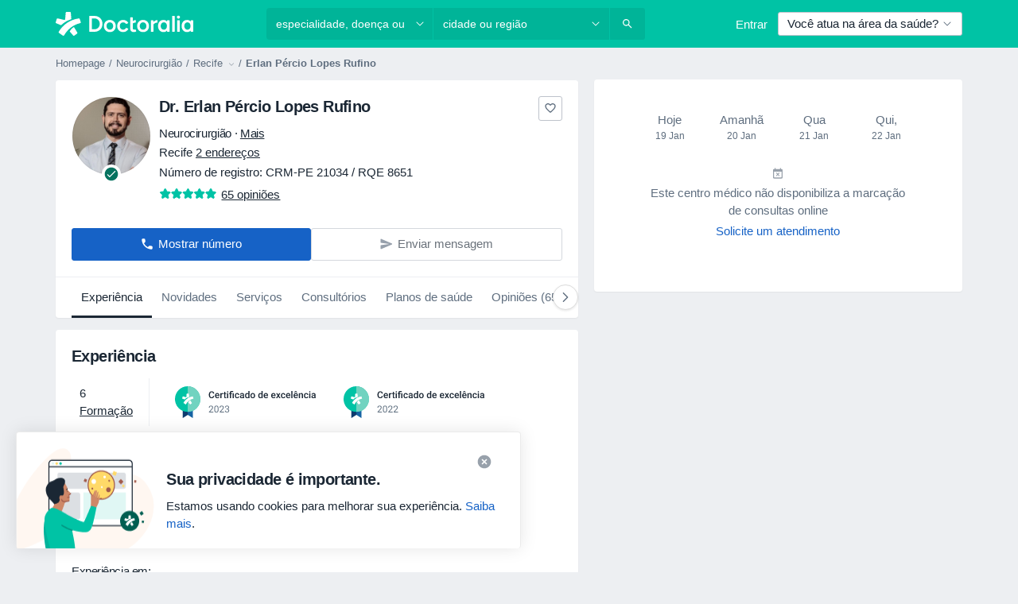

--- FILE ---
content_type: text/html; charset=UTF-8
request_url: https://www.doctoralia.com.br/erlan-percio-lopes-rufino/neurocirurgiao/recife
body_size: 100346
content:

<!DOCTYPE html>
<html lang="pt" region="br" class="spaces-height-tweak">
<head>
<!--
--------------------------------
We are looking for outstanding talent! Since you are interested in our code, maybe you are also interested in becoming part of our team.
We look forward to seeing you: https://docplanner.tech/careers
--------------------------------
-->
	
			<link rel="preconnect" href="//platform.docplanner.com/"/>
		
							
		<link rel="preconnect" href="//s3-sa-east-1.amazonaws.com"/>
		<link rel="preconnect" href="//www.googletagmanager.com"/>
		<link rel="preconnect" href="//www.google-analytics.com"/>
		
			
			<link rel="preconnect" href="https://dev.visualwebsiteoptimizer.com" />
			<script type='text/javascript' id='vwoCode'>
				window._vwo_code || (function() {
					var account_id=772888,
						version=2.0,
						settings_tolerance=2000,
						hide_element='body',
						hide_element_style = 'opacity:0 !important;filter:alpha(opacity=0) !important;background:none !important',
						/* DO NOT EDIT BELOW THIS LINE */
						f=false,w=window,d=document,v=d.querySelector('#vwoCode'),cK='_vwo_'+account_id+'_settings',cc={};try{var c=JSON.parse(localStorage.getItem('_vwo_'+account_id+'_config'));cc=c&&typeof c==='object'?c:{}}catch(e){}var stT=cc.stT==='session'?w.sessionStorage:w.localStorage;code={use_existing_jquery:function(){return typeof use_existing_jquery!=='undefined'?use_existing_jquery:undefined},library_tolerance:function(){return typeof library_tolerance!=='undefined'?library_tolerance:undefined},settings_tolerance:function(){return cc.sT||settings_tolerance},hide_element_style:function(){return'{'+(cc.hES||hide_element_style)+'}'},hide_element:function(){return typeof cc.hE==='string'?cc.hE:hide_element},getVersion:function(){return version},finish:function(){if(!f){f=true;var e=d.getElementById('_vis_opt_path_hides');if(e)e.parentNode.removeChild(e)}},finished:function(){return f},load:function(e){var t=this.getSettings(),n=d.createElement('script'),i=this;if(t){n.textContent=t;d.getElementsByTagName('head')[0].appendChild(n);if(!w.VWO||VWO.caE){stT.removeItem(cK);i.load(e)}}else{n.fetchPriority='high';n.src=e;n.type='text/javascript';n.onerror=function(){_vwo_code.finish()};d.getElementsByTagName('head')[0].appendChild(n)}},getSettings:function(){try{var e=stT.getItem(cK);if(!e){return}e=JSON.parse(e);if(Date.now()>e.e){stT.removeItem(cK);return}return e.s}catch(e){return}},init:function(){if(d.URL.indexOf('__vwo_disable__')>-1)return;var e=this.settings_tolerance();w._vwo_settings_timer=setTimeout(function(){_vwo_code.finish();stT.removeItem(cK)},e);var t=d.currentScript,n=d.createElement('style'),i=this.hide_element(),r=t&&!t.async&&i?i+this.hide_element_style():'',c=d.getElementsByTagName('head')[0];n.setAttribute('id','_vis_opt_path_hides');v&&n.setAttribute('nonce',v.nonce);n.setAttribute('type','text/css');if(n.styleSheet)n.styleSheet.cssText=r;else n.appendChild(d.createTextNode(r));c.appendChild(n);this.load('https://dev.visualwebsiteoptimizer.com/j.php?a='+account_id+'&u='+encodeURIComponent(d.URL)+'&vn='+version)}};w._vwo_code=code;code.init();})();
			</script>
			
	
							<link rel="preload" href="//platform.docplanner.com/css/jade-dpuikitv3-ccf4255a.css" as="style"/>
					<link rel="preload" href="//platform.docplanner.com/css/jade-dpuikit-profile-doctor-1348a79b.css" as="style"/>
		
									<link rel="preload" href="//platform.docplanner.com/js/goro-profile-doctor-30511e08.js" as="script"/>
					

	<link rel="preload" href="//s3-sa-east-1.amazonaws.com/doctoralia.com.br/doctor/2c79ce/2c79ce983223fd1e42aa3e27d21a00f6_220_square.jpg" as="image"/>

				
	<meta charset="utf-8"/>
	<title>Dr. Erlan Pércio Lopes Rufino opiniões - Neurocirurgião Recife - Doctoralia</title>

	
	<link rel="search" type="application/opensearchdescription+xml" title="www.doctoralia.com.br" href="https://www.doctoralia.com.br/opensearch">

	
			<meta name="description" content="Dr. Erlan Pércio Lopes Rufino, Neurocirurgião em Recife. Leia e publique opiniões para encontrar os melhores profissionais de saúde em Brasil. Cirurgia De Nervos Periféricos, Cirurgia Da Coluna Vertebral, Deformidades Da Coluna."/>
	<meta name="robots" content="index,follow"/>
	<meta property="fb:page_id" content="122601654502559"/>
	
		
				<link rel="canonical" href="https://www.doctoralia.com.br/erlan-percio-lopes-rufino/neurocirurgiao/recife"/>
	
			<meta property="og:title" content="Dr. Erlan Pércio Lopes Rufino - Consultar avaliações e marcar uma consulta"/>
<meta property="og:description" content="Marcar uma consulta com Dr. Erlan Pércio Lopes Rufino (Neurocirurgião) de Recife - Consultar avaliações de pacientes, informações de contacto e preços."/>
<meta property="og:type" content="website" />

	
	<meta property="og:image" content="//s3-sa-east-1.amazonaws.com/doctoralia.com.br/doctor/2c79ce/2c79ce983223fd1e42aa3e27d21a00f6_220_square.jpg"/>

<meta property="og:url" content="https://www.doctoralia.com.br/erlan-percio-lopes-rufino/neurocirurgiao/recife"/>
<meta property="og:site_name" content="Doctoralia"/>

					
<script type="text/javascript">
	var ZLApp = {
		'APICredentials': {},

		'AppConfig': {},
		'Roles' : {
      'IS_CALL_CENTER_AGENT': false,
			'IS_ZLWORKER' : false,
			'IS_CUSTOMER_CARE' : false,
			'IS_DOCTOR': false,
			'IS_FACILITY': false		},

		'Routes' : {},

		'Storage' : {
			session: sessionStorage,
			local: localStorage
		},

		'Modules': {
			CalendarEditionPage : function() {},
			AlgoliaIndexes : {},
			MapsLoader : {}
		},

		'Experiments': {},

		'pushGAEvent': function(options) {
			$(document).ready(function() {
				// Universal Google Analytics Events

				var layerData = $.extend({
					'event': 'gaTriggerEvent',
					'gaEventCategory': options[0],
					'gaEventAction': options[1],
					'gaEventLabel': options[2],
					'gaEventInteraction': options[4]
				}, options[5]);

				dataLayer.push(layerData);
			});
		},
    'pushHSEvent': function(eventValue) {
		  if (window._hsq && _hsq.push) {
				_hsq.push(["trackEvent", eventValue]);
			}
		},
		"Routing" : {
			"generate" : function(name, object) {
				return ZLApp.NativeRouting.generate(name, object);
			}
		},
		'setStorage': function(type, key, value) {
			try {
				var storage = this.Storage[type];

				storage.setItem( key, JSON.stringify(value) );

				return true;
			} catch (exception) {
				return false;
			}
		},
		'getStorage': function(type, key) {
			try {
				var storage = this.Storage[type];

				if (storage && storage.getItem(key) !== undefined && storage.hasOwnProperty(key) === true) {
					return JSON.parse(storage.getItem(key));
				} else {
					return undefined;
				}
			} catch (exception) {
				return undefined;
			}
		},
		'clearStorage': function(type, key) {
			try {
				var storage = this.Storage[type];
				storage.removeItem( key );
				return true;
			} catch (exception) {
				return false;
			}
		},
	};

	// Object container for old stuff
	window.ZL = {};
</script>


<script type="text/javascript">
	ZLApp.CrmConfig = {
		DEFAULT_CURRENCY_CODE: 'BRL',
		DEFAULT_VAT_RATE: 2.0408,
		WITH_ZEROS: true,
		PRICE_TYPE: 'gross',
		WEBSOCKET_DOMAIN: 'ws.doctoralia.com.br',
		WEBSOCKET_TOKEN: '2c595f7e-ef38-492e-b088-73e553cf86dd',
	};
</script>




<script>
	ZLApp.Const = {
		'AJAX_ROOT_ROUTE': 'www.doctoralia.com.br',
		'ALGOLIA_API_KEY': '189da7b805744e97ef09dea8dbe7e35f',
		'ALGOLIA_APP_ID': 'docplanner',
		'ALGOLIA_PREFIX': '',
		'ALGOLIA_SUFFIX': '',
		'TESTING_NAME': '',
		'BASE_DOMAIN': 'doctoralia.com.br',
		'BOOKING_APP_BOOK_VISIT': 'efetuar-uma-marcacao',
		'BOOKING_APP_BOOK_VISIT_SLOTS': 'escolher-data',
		'BOOKING_SOURCE_ENABLED': false,
		'BREAKPOINTS': {
			'SCREEN_LG_MIN': 1200,
			'SCREEN_MD_MAX': 1199,
			'SCREEN_MD_MIN': 992,
			'SCREEN_SM_MAX': 991,
			'SCREEN_SM_MIN': 768,
			'SCREEN_XS_MAX': 767,
		},
		'RECAPTCHA_SITE_KEY': '6Lcp60oeAAAAAHwGlb9OixIoRUuQtFh4p0GCMRCg',
		'COVID_TEST_ID': '',
		'FLU_VACCINATION_ID': '',
		'CURRENCY': 'R$ 0 - 0',
		'CURRENT_COUNTRY_NAME': 'Brasil',
		'CURRENT_COUNTRY_PHONE_PREFIX': '+55',
		'CURRENT_ROUTE': 'route_doctor_profile',
		'DOCTOR_REGISTRATION_WITHOUT_VERIFICATION': true,
		'DOMAIN': 'www.doctoralia.com.br',
		'DWH_STATISTICS_URL': 'https://dwh-statistics.doctoralia.com.br',
		'EVENT_TRACKER_URL': 'https://event-tracker.docplanner.com',
		'FACEBOOK_FANPAGE_URL': 'https://www.facebook.com/doctoralia.br/',
		'FACEBOOK_LOCALE': 'pt_BR',
		'FACILITY_URL': 'https://www.doctoralia.com.br/clinicas/__urlname__',
		'FIRST_SOCIAL_LOGIN':  false ,
		'GEOCODER_DOMAIN': 'geocoder.doctoralia.com.br',
		'GOOGLE_API_KEY': 'AIzaSyAPEkgzgNuQ7h-PLlGo4YqglJ0Ht9RIiPk',
		'GOOGLE_APP_ID': '726957026491-pgcr7kaobvmin5hedco6jv7f8qko2iui.apps.googleusercontent.com',
		'GOOGLE_ONE_TAP_REDIRECT_URL': 'https://www.doctoralia.com.br/social-connect/br_sso?_redirect=https%3A//www.doctoralia.com.br/erlan-percio-lopes-rufino/neurocirurgiao/recife',
		'HAS_UNIFIED_NAVIGATION': false,
		'HUBSPOT_ECOMMERCE_CONTACT': '',
		'HUBSPOT_ID': '442271',
		'ISO_LOCALE': 'br',
		'IS_LOGGED': false,
		'IS_LOGGED_DOCTOR': false,
		'IS_LOGGED_FACILITY_MANAGER': false,
		'IS_PATIENT_APP': false,
		'IS_PHONE': true,
		'IS_STAGING': false,
		'LANGUAGE_CODE': 'pt_BR',
		'LOADER_IMAGE': '<p class="loader"><img src="//platform.docplanner.com/img/general/user-interface/loader-ready-white.gif?1799301098" alt=""/></p>',
		'LOADER_URL': "//platform.docplanner.com/img/general/user-interface/loader-ready-white.gif?1799301098",
		'LOCALE': 'br',
		'MARKETING_CONSENT_IS_INFO': true,
		'MARKETING_CONSENT_PRECHECKED': false,
		'FACILITY_MARKETING_CONSENT_PRECHECKED': false,
		'MIN_QUESTION_CHARACTERS': 50,
		'PAGE_TYPE': 'profile_commercial_no_calendar',
		'PATIENT_APP_VERSION': '',
		'PATIENT_REQUEST_BASE_URL': 'https://patient-request.doctoralia.com.br',
		'PLATFORM_LINK': '//platform.docplanner.com/',
		'POST_CODE_MASK': '99999-999',
		'PROTOCOL': 'https',
		'REFERER': 'https://www.google.com/',
		'SAAS_BASE_DOMAIN': 'docplanner.doctoralia.com.br',
		'SAAS_MANAGEMENT_WIDGET_DOMAIN': 'booking-management.doctoralia.com.br',
		'SEARCH_PATH': "https:\/\/www.doctoralia.com.br\/pesquisa",
		'SITE_LANG': 'pt',
		'SITE_NAME': 'Doctoralia',
		'SSO_DOMAIN': 'l.doctoralia.com.br',
		'SSO_SOCIAL_CONNECT': 'https://www.doctoralia.com.br/social-connect/br_sso?_redirect=',
		'SSO_SOCIAL_CONNECT_REDIRECT_URL': 'https://www.doctoralia.com.br/social-connect/br_sso?_redirect=https%3A//www.doctoralia.com.br/erlan-percio-lopes-rufino/neurocirurgiao/recife',
		'TERMS_URL': 'https://www.doctoralia.com.br/termos-e-condicoes',
		'TIMEZONE': '-03:00',
		'UPPERCASE_RATIO_ON_OPINIONS': 50,
		'USER_ID': null,
		'VISIT_URL': '',
		'WIDGETS_APP_URL': 'widgets.doctoralia.com.br',
		'SEARCH_APP_URL': 'https://search.doctoralia.com.br',
		'PSYCHOTHERAPIST_SPECIALIZATION_ID': "",
		'PSYCHOLOGY_SPECIALIZATION_ID': 76,
		'DOCTOR_CALENDAR_WIDGET_WITH_FILTERS_ENABLED': false,
		'USE_FULL_LIST_OF_INSURANCES_IN_CALENDAR_WIDGET': false,
	};

	ZLApp.isRoute = function(route) {
		if (Array.isArray(route)) {
			return route.indexOf(this.Const.CURRENT_ROUTE) > -1;
		}

		return this.Const.CURRENT_ROUTE === route;
	};
</script>


																																																																																																																																																																																																																								
<script>
	ZLApp.Gate = {"GATE_ADDRESS_EDITION_CUSTOM_REFUND_POLICY":true,"GATE_ADDRESS_ONLINE_CONSULTATION":true,"GATE_ADMIN_CHAT_GDPR":true,"GATE_BOOKING_INSURANCE":true,"GATE_BOOKING_DIRECT_INSURANCE":false,"GATE_SHOW_DISABLED_FACILITY_WIDGET":false,"GATE_AGENDA_NON_DOCTORS_FRONTEND_TEST":false,"GATE_CALENDAR_NOTIFICATION_FIND_OTHER_DOCTOR":true,"GATE_CHECK_YOUR_INSURANCE":true,"GATE_CONTEXTUAL_SEARCH_AT_HOMEPAGE":true,"GATE_COOKIE_CONSENT":false,"GATE_COVID_TEST_SEARCH":false,"GATE_FLU_VACCINATION_SEARCH":false,"GATE_CRM_ECOMMERCE_BLACK_FRIDAY":false,"GATE_CRM_ECOMMERCE_BOLETO":true,"GATE_CRM_ECOMMERCE_IBAN":false,"GATE_CRM_ECOMMERCE_IYZICO_ONE_TIME":false,"GATE_CRM_ECOMMERCE_PAYMENTS_TESTIMONIALS":false,"GATE_CRM_ECOMMERCE_PIX":true,"GATE_CRM_ECOMMERCE_PSE":false,"GATE_CRM_ECOMMERCE_SERVIPAG":false,"GATE_CRM_ECOMMERCE_SHOW_CPL_PRICING_DETAILS":false,"GATE_CRM_ECOMMERCE_WEBSITE":true,"GATE_CRM_ECOMMERCE_WEB_PAY":false,"GATE_CRM_ECOMMERCE_HIDE_PACKAGING_LANDING_CONTACT_FORM":false,"GATE_CRM_ECOMMERCE_TERMS_DETAILS":false,"GATE_CRM_IYZICO":false,"GATE_CRM_PAYU":false,"GATE_CRM_USE_SCA_AUTHENTICATION_FLOW":false,"GATE_CRM_USE_SCA_AUTHENTICATION_FLOW_SELECTIVE_BINS":false,"GATE_CRM_REFERRAL_PROGRAM_URL_REDESIGN":false,"GATE_DIRECT_INSURANCES":false,"GATE_DOCTOR_CALENDAR_FILTERS":true,"GATE_DOCTOR_LICENSE_NUMBER":true,"GATE_DOCTOR_PROFILE_TOP_BANNER_TOUCHPOINT":true,"GATE_DOCTOR_REGISTRATION_EMAIL_CONFIRMATION":false,"GATE_DOCTOR_STATISTICS_VIDEO":true,"GATE_OPENING_HOURS":false,"GATE_ECOMMERCE_PREMIUM_LANDING_MODAL":true,"GATE_ECOMMERCE_PREMIUM_LANDING_MODAL_MARKETING":false,"GATE_ECOMMERCE_PRICING_WEBSITE_ON_DEFAULT":false,"GATE_ECOMMERCE_WEBSITE_TOGGLE_ADDITIONAL_TEXT":false,"GATE_ECOMMERCE_THANK_YOU_PAGE_NEW_ONBOARDING_WIZARD":true,"GATE_ECOMMERCE_UNPAID_INVOICES_MODAL":true,"GATE_PRELOAD_GTM":false,"GATE_ENABLE_LICENSE_NUMBER_VERIFICATION":true,"GATE_FACILITY_CALENDAR_SERVICE_STEP":true,"GATE_FACILITY_CALENDAR_SORT_BY_NAME":true,"GATE_FACILITY_PROFILE_TOP_BANNER_TOUCHPOINT":true,"GATE_FACILITY_REGISTRATION":true,"GATE_FACILITY_REGISTRATION_EMAIL_CONFIRMATION":true,"GATE_FACILITY_SERVICES_TABLE":true,"GATE_REFACTORED_FACILITY_ITEM_ABOUT":false,"GATE_FIND_ANOTHER_SPECIALIST_WHEN_NO_AVAILABILITY":false,"GATE_GDPR_MARKETING_CONSENT_MANDATORY":false,"GATE_GDPR_REGISTRATION_INFORMATION":false,"GATE_GENERAL_MARKETING_AGREEMENT":true,"GATE_GOOGLE_ONE_TAP_LOGIN":false,"GATE_HIDE_NEARBY_DOCTORS_ON_NON_COMMERCIAL_PROFILE":false,"GATE_HIDE_PRICES_FOR_PATIENTS_WITH_INSURANCE":true,"GATE_HOMEPAGE_PATIENT_APP_BANNER":true,"GATE_HUBSPOT":true,"GATE_INSURANCE_PLANS":true,"GATE_LOCATION_DETAILS":true,"GATE_MODERATION_DOCTOR_ITEM_REQUIRED":false,"GATE_MODERATION_DOCTOR_ITEM_SPECIALIZATION":false,"GATE_MODERATION_DOCTOR_SPECIALIZATION":true,"GATE_MODERATION_EDIT_OPINION_BY_MODERATOR":true,"GATE_MODERATION_OPINION_TRUST_SCORE_DISPLAY":true,"GATE_MODERATION_AUTOMODERATOR_PARAMS_BUTTON_DISPLAY":true,"GATE_MODERATION_PANEL_DOCTOR_NEW_BY_SELF":false,"GATE_MODERATION_SPECIALIZATION_DOCUMENT_VERIFICATION":true,"GATE_NEW_SEARCH_DISTRICT_FILTERS":true,"GATE_NEW_SEARCH_FORCE_DOCTORS_ON_LANDING_PAGES":false,"GATE_NEW_SEARCH_ONLINE_CONSULTATION_BANNER":true,"GATE_NEW_SEARCH_PATIENT_APP_BANNER":true,"GATE_ONLINE_CONSULTATION_CALENDAR_PAYMENT_TIP":true,"GATE_ONLINE_LANDING_REAL_TESTIMONIALS":true,"GATE_OPINIONS_NEW_FLOW_SAMPLE_OPINIONS":false,"GATE_OPINIONS_NEW_FLOW_REQUIRE_LOGIN_JUST_BEFORE_SUBMIT":false,"GATE_OPINION_SIGNATURE_HIDE":false,"GATE_OPINION_SORTING_SHOW":false,"GATE_PB_DECIMAL_PART_IN_PRICES":true,"GATE_ENABLE_ALL_PATIENT_APP_BANNER":true,"GATE_ENABLE_BROWSER_CHAT_PATIENT_APP_BANNER":true,"GATE_QA_PATIENT_APP_BANNER":false,"GATE_USE_NEW_MESSENGER_APP":true,"GATE_CHAT_ENABLE_NEW_ON_LOAD_BANNER":true,"GATE_CHAT_ENABLE_NEW_ON_LOAD_CONFIRMATION_BANNER":true,"GATE_DEEPLINK_SEND_DIRECT_REGISTRATION_TRACKING":true,"GATE_DLP_VWO_EXPERIMENT_ENABLED":false,"GATE_ENABLE_DLP_SURVEY":false,"GATE_Q_AND_A":true,"GATE_Q_AND_A_ALLOW_PRIVATE_QUESTIONS":false,"GATE_Q_AND_A_ANSWER_MODERATION":false,"GATE_Q_AND_A_PRIVATE_QUESTIONS_PANEL_VUE":false,"GATE_RECURRING_CREDIT_CARD_PAYMENT":true,"GATE_SAVE_DOCTOR_PROFILE":true,"GATE_SAVE_DOCTOR_PROFILE_NON_LOGGED":true,"GATE_SENTRY_JS":true,"GATE_DATADOG_RUM_JS":true,"GATE_SENTRY_PERFORMANCE_TRACING":true,"GATE_SEO_ENABLE_NEW_DOCTOR_HOMEPAGE_SECTION":true,"GATE_SHOW_ADDRESS_FACILITY_WARNING":true,"GATE_SHOW_DOCTOR_PROFILE_EDITION_DESCRIPTION":true,"GATE_HIDE_REQUEST_SERVICES":false,"GATE_SHOW_GDPR_CHECKBOX":false,"GATE_SHOW_PHONE_ON_NON_COMMERCIAL_DOCTORS":false,"GATE_SLOT_RELEASED":false,"GATE_STRONG_PASSWORD_VALIDATOR":true,"GATE_TIMEZONE_ONLINE_CONSULTATION":true,"GATE_TURKISH_LAW_COMPLIANCE":false,"GATE_USER_REGISTRATION_EMAIL_CONFIRMATION":true,"GATE_VUE_LOCATION_AUTOCOMPLETE_LOGS":false,"GATE_VUE_WIDGETS":true,"GATE_WEBSOCKETS":true,"GATE_MODERATION_SPECIALIZATION_DOCUMENT_VERIFICATION_SENT_EMAIL":false,"GATE_TEST_ACCOUNTS_DASHBOARD_FACILITY_ACCOUNTS_TOGGLE":true,"GATE_OPINION_ACTIVATION_AND_EMAIL_VERIFICATION_VIA_EMAIL":false,"GATE_RECAPTCHA_ENTERPRISE_OPINIONS_FLOW":true,"GATE_OPINIONS_REMOVE_OTHER_FROM_LOCATION_DROPDOWN":false,"GATE_ECOMMERCE_USE_IFRAME":false,"GATE_DOCTOR_REGISTRATION_MODERATION_PANEL":true,"GATE_CRM_FIRST_CLASS_ECOMMERCE_PROMOTION":false,"GATE_OPINIONS_FOR_FACILITIES":false,"GATE_UNSUBSCRIBE_SMS_FOOTER":true,"GATE_OPINIONS_FACILITY_DOCTOR_DROPDOWN":false,"GATE_OPINIONS_FACILITY_ADDRESSES_DROPDOWN":false,"GATE_PATIENT_REQUEST_BUTTON":false,"GATE_ENABLE_PATIENT_REQUEST_WEBVIEW":false,"GATE_USE_NEW_PATIENT_REQUEST_PAGE":false,"GATE_PATIENT_REQUEST_VERIFICATION_STEP":false,"GATE_DOCTOR_OUT_OF_OFFICE":false,"GATE_GET_DOCTOR_CERTIFICATE":true,"GATE_CRM_ECOMMERCE_PACKAGING_LANDING":true,"GATE_CRM_ECOMMERCE_PACKAGING_LANDING_HIDE_ICONS":false,"GATE_CRM_ECOMMERCE_CUSTOMER_SUPPORT_SECTION":true,"GATE_REQUEST_PROFILE_CHANGES_WITH_TEXT_BOX":false,"GATE_FETCH_CUSTOMER_DATA_BY_TAX_NUMBER":false,"GATE_ECOMMERCE_ACCEPT_COMPANY_GMB":false,"GATE_CRM_CUSTOMER_TAX_NUMBER_NOT_REQUIRED":false,"GATE_BULK_OBJECT_VERIFICATION":true,"GATE_USER_TOOL_V2":true,"GATE_BANNER_REDIRECT_TO_LISTING":false,"GATE_SHOULD_CHECK_BOOKABLE_SERVICES_ON_FACILITY_PROFILE":true,"GATE_SHOULD_CHECK_BOOKABLE_DOCTORS_ON_FACILITY_PROFILE":true,"GATE_NEW_SEARCH_HIDE_DOCTOR_SERVICES":false,"GATE_SHOW_PRICE_INCREASE_MODAL":false,"GATE_OPINIONS_ABUSE_REPORT_VIA_EMAIL_POSSIBLE":false,"GATE_TRUST_BANNER_CERTIFICATES_PL":false,"GATE_USE_TEST_COOKIEPRO":false,"GATE_CHAT_SEND_HEALTH_PROFILE_BUTTON":false,"GATE_DOCTOR_SPECIALIZATION_IN_PROGRESS":false,"GATE_PATIENT_APP_EVENT_INTERCEPTOR":true,"GATE_DP_SPACES_HEADER":true,"GATE_CRM_ECOMMERCE_PACKAGING_LANDING_FUTURE_PRICINGS":false,"GATE_DE_SEARCH_FILTER_SLOTS_BY_INSURANCE_PROVIDER":false,"GATE_ENABLE_EFR_DEEPLINK_PARAM":true,"GATE_ENABLE_UNLEASH_FOR_DLP":true,"GATE_ENABLE_UNLEASH_CACHING_FOR_DLP":false,"GATE_VISIBILITY_SPACE_PROMO_MATERIALS_PAGE":true,"GATE_FACILITY_PROFILE_PRICE_RANGES":true,"GATE_VISIBILITY_SPACE_FIRST_CLASS_PAGE":true,"GATE_FACILITY_PROFILE_GROUP_SERVICES_BY_DESCRIPTION":true,"GATE_OPINION_VERIFIED_BY_PAYMENT":true,"GATE_OPINION_MERGED_VERIFICATION_BADGES_FRONTEND":true,"GATE_NEW_DOCTOR_REGISTRATION_FLOW":true,"GATE_PRE_REGISTER_STEP":true,"GATE_DOCTOR_WELCOME_MODAL":true,"GATE_Q_AND_A_PATIENT_PANEL_SHOW_ALL":true,"GATE_SEARCH_MED24_BANNER":false,"GATE_DOCTOR_DASHBOARD":true,"GATE_NEW_SERVICES_SECTION_WITH_CUSTOM_NAMES":true,"GATE_SAAS_FOR_FREEMIUM":true,"GATE_FIRST_CLASS_LANDING_PAGE_MODALITIES":false,"GATE_CALENDAR_REQUEST_PHONE_NUMBER":true,"GATE_SHOW_ASK_FOR_CALENDAR_MODAL":true,"GATE_GOOGLE_ONE_TAP_LOGIN_MOVED_FROM_GTM":true,"GATE_SHOW_STATISTICS_ICON":true,"GATE_DOCTOR_DASHBOARD_CALENDAR_REQUESTS":true,"GATE_ENABLE_SAAS_INSURANCE_CONFIGURATION":true,"GATE_SHOW_NEAR_ME":true,"GATE_OOPS_WIDGET":true,"GATE_FACILITY_PROFILE_MERGE_SERVICES_FOR_MULTIPLE_SPECS":true,"GATE_CRM_SHOW_ECOMMERCE_SECURE_PAYMENT_TEXT":true,"GATE_DOCTOR_PROFILE_EDITION_GENDER_ALLOW_OTHER":true,"GATE_ENABLE_ADDITIONAL_ONLINE_RESULTS_EXPERIMENT":false,"GATE_ENABLE_RADIUS_SEARCH_RESULTS_EXTENSION":true,"GATE_CRM_SHOW_ECOMMERCE_NOA_TERMS_2":false,"GATE_PHARMACIES_SEARCH":false,"GATE_SEARCH_ASSISTANT_EXPERIMENT_AUTO_SHOW":false,"GATE_SEARCH_ASSISTANT_BANNER_EXPERIMENT":true,"GATE_SEARCH_ASSISTANT_EXPERIMENT_SA_FROM_AUTOCOMPLETE":true,"GATE_VISIBILITY_EXPERIMENT":true,"GATE_BOOKING_PUBLIC_INSURANCE_FLOW_FRONTEND":false,"GATE_SEARCH_INSURANCE_LISTINGS_FILTER_PROCESSING":false,"GATE_MARKETPLACE_PAYMENTS_BNPL_RESCHEDULES":false,"GATE_VISIBILITY_ADDRESS_EDITOR_VALIDATION_DOCTOR":true,"GATE_VISIBILITY_ADDRESS_EDITOR_VALIDATION_FACILITY":true,"GATE_DOCTOR_NEW_MODERATION_NEW_ENDPOINT":true,"GATE_PB_INSURANCES_AVAILABILITY_SEARCH":false,"GATE_VISIBILITY_SA_HIDE_LIVE_LOCATION_QUESTION":true,"GATE_PB_AB_TEST_AVAILABILITY_CALENDAR":false,"GATE_CRM_NOA_PROMO_BLACK_FRIDAY":false,"GATE_CRM_NOA_PROMO_BLACK_FRIDAY_PRICE_INFO":false,"GATE_DOCTOR_REGISTRATION_LICENSE_REQUIRED_BY_SPECIALIZATION":false,"GATE_SUPPORT_DOCUMENT_UPLOAD_WITH_LICENSE_NUMBER":true,"GATE_ADDRESS_EDITOR_STREET_NUMBER_NOT_MANDATORY":false,"GATE_VISIBILITY_FC_PAGE_BLACK_FRIDAY_PROMO":false,"GATE_KEEP_DOCTOR_LICENSE_NUMBER_HIDDEN_IN_PROFILE":false,"GATE_VISIBILITY_WATSONIZED_WIDGET_CONFIGURATION":false,"GATE_DOCTOR_REGISTRATION_LICENSE_NUMBER_PAGE":false,"GATE_DOCTOR_REGISTRATION_VALUE_PROPOSITION_ASIDE":true,"GATE_ADDRESS_EDITOR_ZIP_CODE_NOT_MANDATORY":false,"GATE_ENABLE_SASS_ONLY_WIDGET_BY_DEFAULT":true,"GATE_DISPLAY_LINK_WHITE_LABEL_WIDGET":false};

	ZLApp.isGranted = function(gate) {
		return this.Gate[gate];
	};
</script>


	<script>
		ZLApp.Lang = {
						"@Disease": "doen\u00e7a",
			"@List": "lista",
			"@Map": "mapa",
			"abandoned_cart_button": "Confirme a data",
			"abandoned_cart_description": "Continue agendando sua consulta. Leva menos de 2 minutos!",
			"abandoned_cart_header": "A sua visita ainda n\u00e3o foi confirmada",
			"add": "Adicionar",
			"add_patient": "Adicionar paciente",
			"address": "Endere\u00e7o",
			"addresses_with_no_online_booking": "Consult\u00f3rios sem agendamento (%{count})",
			"advance_schedule_calendar_address": "Endere\u00e7o",
			"agenda_visit_manage_cancel_visit_modal": "O seu agendamento foi cancelado.",
			"agenda_visit_manage_confirm_visit_modal": "Obrigado! Por favor chegue a horas.",
			"are_you_sure": "Tem a certeza?",
			"autocomplete_disease": "doen\u00e7a",
			"autocomplete_loading": "Estamos buscando os resultados",
			"autocomplete_search_empty": "O que voc\u00ea est\u00e1 procurando?",
			"autocomplete_search_prefix": "Pesquisar",
			"autocomplete_specialization": "Especialidade",
			"booking_sms_conf_after_resend_hint": "Foi enviada outra mensagem. Desta vez deve chegar em menos de 2 minutos.",
			"brand_doctors": "Especialistas",
			"calendar_placeholder_title": "Agendar pela Doctoralia",
			"call": "Contato",
			"cancel": "Cancelar",
			"changes_sent_to_moderation": "As altera\u00e7\u00f5es foram enviadas aos nossos moderadores. O conte\u00fado antes da altera\u00e7\u00e3o n\u00e3o estar\u00e1 vis\u00edvel at\u00e9 que o processo de modera\u00e7\u00e3o esteja conclu\u00eddo.",
			"chat_error_message": "Por favor, atualize a p\u00e1gina para ver as mensagens mais recentes.",
			"check_other_calendars": "Mostrar endere\u00e7os com calend\u00e1rio",
			"clinics_autocomplete": "Clinica",
			"close": "Fechar",
			"comment_should_not_capitalize": "Os coment\u00e1rios n\u00e3o devem ser escritos em letras mai\u00fasculas.",
			"comment_to_short": "A sua opini\u00e3o dever\u00e1 ter pelo menos %minCharacters% carateres. Neste momento tem apenas %currentCount% carateres.",
			"common_refresh": "Atualizar",
			"components.question.doctor.book": "Agendar uma visita",
			"confirm_when_slot_remove": "Pretende mesmo eliminar este intervalo de tempo?",
			"congratulations_reminders_set": "Parab\u00e9ns. O lembrete foi definido.",
			"currency_suffix": "R$ %{currency_code}",
			"disable": "desativar",
			"doctor_all_addresses": "Consult\u00f3rios (%{count})",
			"doctor_all_addresses_one": "Consult\u00f3rio",
			"doctor_autocomplete": "Especialista",
			"doctor_edition_facility_type_header": "Tipo de endere\u00e7o",
			"doctor_edition_online_office_name": "Nome do consult\u00f3rio online",
			"doctor_opinions_show_opinions": "Mostrar opini\u00f5es",
			"doctor_profile_add_opinion": "Postar opini\u00e3o",
			"doctor_service": "Servi\u00e7o",
			"doctor_verificated_successfully": "Este m\u00e9dico foi verificado",
			"doctor_with_calendar": "Sem consultas",
			"edit": "Editar",
			"edit_visit_patient": "Editar paciente",
			"enable": "ativar",
			"errorTryLater": "Ocorreu um erro. Tente de novo mais tarde",
			"error_while_uploading_photos": "O nosso servidor est\u00e1 a ter problemas para processar as suas fotografias. Por favor, tente reduzir o tamanho das mesmas ou carregue-as uma por uma.",
			"expand_map": "Ampliar mapa",
			"facility": "Cl\u00ednicas e hospitais",
			"facility_listing_context_alert": "Alterar a especialidade, o endere\u00e7o ou o especialista pode causar a indisponibilidade do servi\u00e7o e fazer com que o plano de sa\u00fade que voc\u00ea selecionou n\u00e3o se aplique mais aos resultados.",
			"facility_name_plaxeholder": "Ex.: Hospital das Cl\u00ednicas",
			"fieldNotEmpty": "O campo n\u00e3o pode estar vazio",
			"filter_info_box": "Utilize os filtros para encontrar os especialistas e centros m\u00e9dicos de sua prefer\u00eancia.",
			"finish": "Termine",
			"forward": "Continue",
			"from": "Desde",
			"generic-book-appointment": "Agendar consulta",
			"google_calendar_cancel_sync_text": "Tem a certeza de que quer cancelar a sincroniza\u00e7\u00e3o?",
			"import_address_name": "Nome do consult\u00f3rio",
			"incorrect_date": "Data incorrecta!",
			"insurance_box_title": "Procurando por um profissional com um conv\u00eanio m\u00e9dico espec\u00edfico? Confira nossas op\u00e7\u00f5es",
			"internal_number_warning": "Depois de iniciada a liga\u00e7\u00e3o, por favor, insira o seguinte n\u00famero interno: ",
			"less": "menos",
			"license_verification_doctor_profile_modal_body": "Perfil sob verifica\u00e7\u00e3o da Doctoralia. As informa\u00e7\u00f5es publicadas neste perfil foram geradas exclusivamente pelo usu\u00e1rio, e n\u00e3o foram apuradas ainda pela Doctoralia, at\u00e9 a verifica\u00e7\u00e3o deste perfil, sugerimos que confirme a veracidade junto ao conselho da especialidade correspondente, ex.: CFM, CFP, CFO.",
			"license_verification_doctor_profile_modal_title": "Status de verifica\u00e7\u00e3o do perfil",
			"license_verification_doctor_profile_title": "Doctoralia est\u00e1 em processo de verifica\u00e7\u00e3o deste perfil",
			"link_doctor_to_clinic.choose_clinic.placeholder": "Digite o nome do centro m\u00e9dico para encontr\u00e1-lo",
			"link_doctor_to_clinic.choose_clinic.title": "Selecione o centro m\u00e9dico onde voc\u00ea atende (lembrando que ao selecionar uma cl\u00ednica, os pacientes pertencer\u00e3o \u00e0 cl\u00ednica)",
			"loadingWait": "Carregando...por favor, aguarde! ",
			"map": "mapa",
			"map_empty_state_CTA": "Mova o mapa ou amplie-o para encontrar mais resultados",
			"map_empty_state_copy_generic": "N\u00e3o h\u00e1 especialistas nesta regi\u00e3o",
			"map_empty_state_copy_spec": "N\u00e3o h\u00e1 %dentista% aqui",
			"map_search": "Procurar nesta \u00e1rea",
			"map_test_modal_CTA": "Retornar \u00e0 lista de especialistas",
			"map_test_modal_text": "Estamos trabalhando em um novo mapa. Novidades em breve.",
			"map_test_modal_text_headline": "Em constru\u00e7\u00e3o.",
			"mobile_sign_as": "Assinar como",
			"mobile_specialization": "Especializa\u00e7\u00e3o",
			"mobile_visit_try_again": "Tentar de novo",
			"more": "mais",
			"move_visit": "Reagendar uma consulta",
			"no": "N\u00e3o",
			"no_calendar_in_your_location": "Sem calend\u00e1rio neste endere\u00e7o.",
			"no_open_slots": "N\u00e3o oferece o agendamento online",
			"no_results_for": "N\u00e3o h\u00e1 resultados de pesquisa para",
			"no_slots_facility_cta": "Mostrar perfil",
			"no_slots_facility_info": "Nenhum profissional neste centro m\u00e9dico tem consultas dispon\u00edveis",
			"online_consultation_doc_card_label": "Oferece teleconsulta",
			"pagination_next": "Pr\u00f3ximo",
			"pagination_previous": "Anterior",
			"panel_delete-me-modal_no": "Manter conta",
			"panel_delete-me-modal_yes": "Excluir conta",
			"patient_visit_cancel_modal_confirm": "Tem certeza que quer cancelar este atendimento? Caso tenha pago antecipadamente e estiver cancelando com menos de 24h de anteced\u00eancia, voc\u00ea n\u00e3o ter\u00e1 direito ao reembolso.",
			"patients_marketing_consent_modal_cta_no": "N\u00e3o desejo receber",
			"patients_marketing_consent_modal_cta_yes": "Quero receber as atualiza\u00e7\u00f5es da Doctoralia",
			"patients_marketing_consent_modal_desc": "Receba em primeira m\u00e3o as informa\u00e7\u00f5es sobre novos recursos e servi\u00e7os dispon\u00edveis para voc\u00ea! Aproveite a Doctoralia ao m\u00e1ximo para cuidar da sua sa\u00fade e da sa\u00fade de seus entes queridos.",
			"patients_marketing_consent_modal_legal_txt": "Para enviar as atualiza\u00e7\u00f5es da Doctoralia, precisaremos do seu consentimento. Voc\u00ea poder\u00e1 alterar suas prefer\u00eancias quando quiser.",
			"patients_marketing_consent_modal_legal_txt_learn_more": "Saiba mais em nossa Pol\u00edtica de Privacidade",
			"patients_marketing_consent_modal_legal_txt_tooltip": "Precisamos de seu consentimento para te oferecer a melhor experi\u00eancia na Doctoralia. <a href=\"https:\/\/www.doctoralia.com.br\/privacidade\">Voc\u00ea poder\u00e1 alterar suas prefer\u00eancias sempre que quiser.<\/a>",
			"patients_marketing_consent_modal_title": "N\u00e3o perca nenhuma atualiza\u00e7\u00e3o importante!",
			"price_from": "A partir de %price%",
			"provide_visit_location": "O local de visita \u00e9 necess\u00e1rio",
			"qna_question_delete_confirm": "Tem a certeza que pretende eliminar esta quest\u00e3o?",
			"rate_error": "Para adicionar a sua opini\u00e3o, tem de escolher uma avalia\u00e7\u00e3o",
			"registration.facility.user_position.doctor": "Especialista",
			"reminder_removed": "O lembrete foi eliminado",
			"remove_slot_error_message": "N\u00e3o nos foi poss\u00edvel eliminar hor\u00e1rio",
			"removing": "A retirar",
			"reset_filters": "Restabelecer",
			"saving": "Gravando...",
			"search_all_filters": "Todos os filtros",
			"search_calendar_missing": "Nenhum calend\u00e1rio dispon\u00edvel!",
			"search_doctors": "Procurar especialistas",
			"search_error_no_location": "N\u00e3o \u00e9 poss\u00edvel determinar a localiza\u00e7\u00e3o do utilizador",
			"search_filter_calendar": "Agendar na Doctoralia",
			"search_filter_calendar_description": "Mostre apenas especialistas com quem voc\u00ea pode agendar uma consulta na Doctoralia",
			"search_filter_clinics": "Cl\u00ednicas",
			"search_filter_dates_per_date": "Data da consulta",
			"search_filter_diseases": "Doen\u00e7as",
			"search_filter_districts": "Bairros",
			"search_filter_doctors": "Doutores",
			"search_filter_doctors_clinics": "Doutores e cl\u00ednicas",
			"search_filter_entity_type": "Mostrar perfis de",
			"search_filter_insurances": "Planos de Sa\u00fade",
			"search_filter_kids_friendly": "Aceita crian\u00e7as",
			"search_filter_kids_friendly_description": "Especialistas que atendem crian\u00e7as",
			"search_filter_payment_methods": "M\u00e9todo de pagamento",
			"search_filter_services": "Servi\u00e7os",
			"search_filter_specializations": "Especialidades",
			"search_in_doctors": "Procurar \"%{QUERY}\" em especialistas",
			"search_in_facilities": "Procurar \"%{QUERY}\" em cl\u00ednicas m\u00e9dicas",
			"search_see_profile": "Veja o perfil",
			"search_sort_by": "Ordenar por",
			"search_sorter": "Ordenar por",
			"search_sorter_availability": "Consulta mais pr\u00f3xima dispon\u00edvel",
			"search_sorter_factor_based": "Sugest\u00f5es",
			"search_sorter_rating": "Melhor opini\u00e3o",
			"search_sorter_recommended": "recomendado",
			"search_whole_website": "Procure \"%phrase%\" em servi\u00e7o completo",
			"selectService": "Selecione um servi\u00e7o",
			"selectSpecialization": "Selecione a especialidade",
			"select_choose": "---- escolha ----",
			"selected": "Selecionado",
			"send_opinion": "Envie opini\u00f5es",
			"services_and_prices_no_price": "Pre\u00e7o n\u00e3o dispon\u00edvel",
			"set_visit_button": "Agendar consulta",
			"show_all_cities": "Veja mais",
			"show_more": "Veja mais",
			"show_phone": "Mostrar n\u00famero",
			"show_yesterday": "Mostrar ontem",
			"super_doctor_mail_CTA_see_all_opinions": "Ver todas as opini\u00f5es",
			"terms_of_visits_addition": "Adicionar datas de consultas",
			"toast_remove_slot_title": "Prazo removido!",
			"toast_undo_remove_slot_title": "Prazo restaurado!",
			"unexpected_error": "Houve um erro inesperado!",
			"unsaved_changes": "Existem algumas mudan\u00e7as n\u00e3o salvadas. Quer ficar nesta p\u00e1gina para poder guard\u00e1-las?",
			"validation.email": "Forne\u00e7a um endere\u00e7o de email v\u00e1lido",
			"validation.maxLength": "Neste campo s\u00e3o permitidos at\u00e9 %{max} caracteres.",
			"validation.minLength": "Este valor \u00e9 muito curto. Deveria ter %{min} caracteres ou mais.",
			"validation.required": "Este campo \u00e9 necess\u00e1rio",
			"validator_email": "Forne\u00e7a um endere\u00e7o de email v\u00e1lido",
			"validator_required": "Este campo \u00e9 necess\u00e1rio",
			"visit_details_saving_progress": "Guardando...",
			"visit_details_visit_cancelled": "Agendamento cancelado",
			"visit_out_of_schedule": "Consulta fora do hor\u00e1rio",
			"visit_report_select_all": "Selecionar tudo",
			"visit_select_date": "Escolher data da consulta",
			"wait_a_moment": "Aguarde um momento...",
			"warning": "Suggestion",
			"we_are_checking_your_localization": "Estamos \u00e0 procura da sua localiza\u00e7\u00e3o...",
			"widget_default_specialist": "especialista",
			"widget_show_reviews": "Mostrar opini\u00f5es",
			"yes": "Sim",
			"you_have_x_custom_calendar_configs": "voc\u00ea tem $quantidade de semanas com hor\u00e1rio alterado",
			"you_need_characters": "Escreva mais %{currentCount} caracteres.",
			"your_account_demo_1": "Veja como funciona a nova lista de visitas",
			"your_account_demo_2": "Pode escolher uma data de um calend\u00e1rio em vez de percorrer",
			"your_account_demo_3": "Pode marcar uma consulta ao clicar em 1 bot\u00e3o",
			"your_account_demo_4": "Pode escolher uma lista para um endere\u00e7o dado",
			"your_account_demo_5": "Pode editar visitas anteriormente marcadas por si",
			"your_account_demo_6": "Clique na posi\u00e7\u00e3o da lista para mostrar informa\u00e7\u00f5es detalhadas",
	
			'all_specs': 'Todas\u0020as\u0020especialidades',
			'banner_promote_app_cta_2': 'Ir\u0020para\u0020o\u0020aplicativo',
			'banner_promote_app_text_1': 'Baixe\u0020nosso\u0020aplicativo\u0020e\u0020viva\u0020a\u0020melhor\u0020experi\u00EAncia\u0020ao\u0020cuidar\u0020de\u0020sua\u0020sa\u00FAde\u0021',
			'call_center_info_placeholder_transport': 'ex.\u003A\u0020\u0022Entrada\u0020no\u0020edif\u00EDcio\u0020pela\u0020lateral,\u0020no\u0020lado\u0020oposto\u0020ao\u0020centro\u0020comercial.\u0020Voc\u00EA\u0020consegue\u0020chegar\u0020l\u00E1\u0020utilizando\u0020a\u0020linha\u0020verde\u0020do\u0020metr\u00F4...\u0022',
			'directions_parking': 'Descri\u00E7\u00E3o\u0020da\u0020localiza\u00E7\u00E3o',
			'docplanner_payments_action_required': 'Pagamentos\u0020\u002D\u0020A\u00E7\u00E3o\u0020necess\u00E1ria',
			'docplanner_payments_action_required_tip1': 'Voc\u00EA\u0020deve\u0020atualizar\u0020sua\u0020conta.',
			'docplanner_payments_action_required_tip2': 'Acesse\u0020o\u0020site\u0020do\u0020nosso\u0020parceiro\u0020de\u0020pagamentos\u0020e\u0020para\u0020completar\u0020as\u0020informa\u00E7\u00F5es\u0020necess\u00E1rias.',
			'docplanner_payments_action_required_update_button': 'Acessar\u0020',
			'doctor_edition_remote_instructions_header': 'Como\u0020conectar\u002Dse\u0020a\u0020uma\u0020consulta',
			'doctor_edition_remote_instructions_placeholder': 'Digitar\u0020instru\u00E7\u00F5es\u0020aqui',
			'doctor_edition_remote_instructions_tip': 'Todas\u0020as\u0020informa\u00E7\u00F5es\u0020que\u0020voc\u00EA\u0020fornecer,\u0020como\u0020n\u00FAmero\u0020de\u0020telefone\u0020ou\u0020e\u002Dmail,\u0020ser\u00E3o\u0020vis\u00EDveis\u0020para\u0020os\u0020pacientes\u0020somente\u0020depois\u0020que\u0020uma\u0020consulta\u0020for\u0020agendada.',
			'doctor_panel_address_details': '\u0020Informa\u00E7\u00F5es\u0020complementares\u0020fornecidas\u0020aos\u0020pacientes\u0020que\u0020est\u00E3o\u0020com\u0020consulta\u0020marcada\u0020para\u0020facilitar\u0020o\u0020acesso\u0020ao\u0020seu\u0020endere\u00E7o.\u0020Por\u0020exemplo\u003A\u0020acesso\u0020ao\u0020edif\u00EDcio,\u0020como\u0020chegar\u0020em\u0020transporte\u0020p\u00FAblico,\u0020etc.',
			'has_unpaid_invoices_btn': 'Escolher\u0020m\u00E9todo\u0020de\u0020pagamento',
			'has_unpaid_invoices_content': 'Voc\u00EA\u0020pode\u0020realizar\u0020o\u0020pagamento\u0020online\u0020ou\u0020atrav\u00E9s\u0020de\u0020transfer\u00EAncia\u0020banc\u00E1ria.',
			'has_unpaid_invoices_title': 'Existe\u0020uma\u0020fatura\u0020pendente\u0020de\u0020pagamento\u0020na\u0020sua\u0020conta.',
			'marketplace_account_rejected_account_apology_information': 'Nos\u0020desculpamos\u0020pela\u0020inconveni\u00EAncia\u0020e\u0020agradecemos\u0020pela\u0020sua\u0020paci\u00EAncia.',
			'marketplace_account_rejected_account_header': 'Sua\u0020conta\u0020Doctoralia\u0020Pagamentos\u0020foi\u0020temporariamente\u0020suspensa',
			'marketplace_account_rejected_account_header_description': 'Seus\u0020pagamentos\u0020online\u0020est\u00E3o\u0020temporariamente\u0020suspensos\u0020pelo\u0020nosso\u0020provedor\u0020de\u0020pagamentos.',
			'marketplace_account_rejected_account_work_in_progress': 'Estamos\u0020trabalhando\u0020para\u0020que\u0020volte\u0020a\u0020funcionar\u0020normalmente.',
			'pricing-terms-modal-unilateral-changed-of-plan-title': 'pricing\u002Dterms\u002Dmodal\u002Dunilateral\u002Dchanged\u002Dof\u002Dplan\u002Dtitle',
			'pricing-terms-modal-unilateral-changed-of-plan-descr': 'pricing\u002Dterms\u002Dmodal\u002Dunilateral\u002Dchanged\u002Dof\u002Dplan\u002Ddescr',
			'pricing-terms-modal-unilateral-changed-of-plan-cta': 'pricing\u002Dterms\u002Dmodal\u002Dunilateral\u002Dchanged\u002Dof\u002Dplan\u002Dcta',
			'address_editor_select_street_from_the_list': 'Selecione\u0020a\u0020rua\u0020na\u0020lista',
			'address_editor_select_city_from_the_list': 'Selecione\u0020a\u0020cidade\u0020na\u0020lista',
			'address_editor_street_number_missing': 'Selecione\u0020um\u0020endere\u00E7o\u003A\u0020rua\u0020e\u0020n\u00FAmero\u0020',
			'address_editor_invalid_street_address': 'Este\u0020endere\u00E7o\u0020n\u00E3o\u0020existe.\u0020Selecione\u0020um\u0020endere\u00E7o\u0020v\u00E1lido\u0020a\u0020partir\u0020das\u0020sugest\u00F5es.',
			'month': {
				'0': 'Janeiro',
				'1': 'Fevereiro',
				'2': 'Mar\u00E7o',
				'3': 'Abril',
				'4': 'Maio',
				'5': 'Junho',
				'6': 'Julho',
				'7': 'Agosto',
				'8': 'Setembro',
				'9': 'Outubro',
				'10': 'Novembro',
				'11': 'Dezembro',
			},
			'monthShort': {
				'0': 'Jan',
				'1': 'Fev',
				'2': 'Mar',
				'3': 'Abr',
				'4': 'Mai',
				'5': 'Jun',
				'6': 'Jul',
				'7': 'Ago',
				'8': 'Set',
				'9': 'Out',
				'10': 'Nov',
				'11': 'Dez',
			},
			'month.0': 'Janeiro',
			'month.1': 'Fevereiro',
			'month.2': 'Mar\u00E7o',
			'month.3': 'Abril',
			'month.4': 'Maio',
			'month.5': 'Junho',
			'month.6': 'Julho',
			'month.7': 'Agosto',
			'month.8': 'Setembro',
			'month.9': 'Outubro',
			'month.10': 'Novembro',
			'month.11': 'Dezembro',
			'month_short.0': 'Jan',
			'month_short.1': 'Fev',
			'month_short.2': 'Mar',
			'month_short.3': 'Abr',
			'month_short.4': 'Mai',
			'month_short.5': 'Jun',
			'month_short.6': 'Jul',
			'month_short.7': 'Ago',
			'month_short.8': 'Set',
			'month_short.9': 'Out',
			'month_short.10': 'Nov',
			'month_short.11': 'Dez',
			'more': 'mais',
			'online_consultation_check_box': 'Teleconsulta',
			'search': 'Pesquisar',
			'search_placeholder_specialization': 'especialidade,\u0020doen\u00E7a\u0020ou\u0020nome',
			'search_placeholder_where': 'cidade\u0020ou\u0020regi\u00E3o',
			'search_placeholder_where_city': 'search_placeholder_where_city',
			'near_me': 'Perto\u0020de\u0020mim',
			'statistics_video_pro_modal_body': 'Conhe\u00E7a\u002Das\u0020agora\u0020e\u0020descubra\u0020como\u0020te\u0020ajudamos\u0020a\u0020alcan\u00E7ar\u0020exatamente\u0020os\u0020resultados\u0020que\u0020voc\u00EA\u0020precisa.',
			'statistics_video_pro_modal_body_bold': 'J\u00E1\u0020viu\u0020suas\u0020estat\u00EDsticas\u0020do\u0020\u00FAltimo\u0020m\u00EAs\u0020na\u0020Doctoralia\u003F\u0020',
			'statistics_video_pro_modal_cta': 'Saiba\u0020mais',
			'statistics_video_pro_modal_cta_lead': 'Outros\u0020\u0025\u007Bspecialization_name\u007D\u0020est\u00E3o\u0020conseguindo\u0020melhores\u0020resultados\u0020com\u0020Premium',
			'statistics_video_pro_modal_cta_lead_general': 'Outros\u0020especialistas\u0020j\u00E1\u0020est\u00E3o\u0020conseguindo\u0020melhores\u0020resultados\u0020com\u0020Premium',
			'statistics_video_pro_modal_header': 'Este\u0020v\u00EDdeo\u0020foi\u0020preparado\u0020para\u0020voc\u00EA',
            'new': 'Novo',
		    'a11y_info_required_fields': '\u002A\u0020campos\u0020obrigat\u00F3rios',
			'weekDay': {
				'0': 'Segunda\u002Dfeira',
				'1': 'Ter\u00E7a\u002Dfeira',
				'2': 'Quarta\u002Dfeira',
				'3': 'Quinta\u002Dfeira',
				'4': 'Sexta\u002Dfeira',
				'5': 'S\u00E1bado',
				'6': 'Domingo',
			},
			'weekDayShort': {
				'0': 'Segunda\u002Dfeira',
				'1': 'Ter,',
				'2': 'Qua',
				'3': 'Qui,',
				'4': 'Sex,',
				'5': 'S\u00E1b,',
				'6': 'Dom,',
			},
			'weekday.0': 'Segunda\u002Dfeira',
			'weekday.1': 'Ter\u00E7a\u002Dfeira',
			'weekday.2': 'Quarta\u002Dfeira',
			'weekday.3': 'Quinta\u002Dfeira',
			'weekday.4': 'Sexta\u002Dfeira',
			'weekday.5': 'S\u00E1bado',
			'weekday.6': 'Domingo',
			'weekday_short.0': 'Segunda\u002Dfeira',
			'weekday_short.1': 'Ter,',
			'weekday_short.2': 'Qua',
			'weekday_short.3': 'Qui,',
			'weekday_short.4': 'Sex,',
			'weekday_short.5': 'S\u00E1b,',
			'weekday_short.6': 'Dom,',
		};
	</script>
	

	




<script>
			ZLApp.APICredentials = {
	'ACCESS_TOKEN': 'N2RhMDVkZjM1YjE3Zjg3Y2U4NWRjMGYyZWFkNDU5MzllYWFmODFiZGUwOTk4NDUxOWZjYjU3NGU0YTI2MWZkMA',
	'ACCESS_TOKEN_EXPIRATION_TIME': '1768914769',
	'REFRESH_TOKEN': '',
	'REFRESH_TOKEN_EXPIRATION_TIME': '',
	'TOKEN_URL': 'https\u003A\/\/l.doctoralia.com.br\/oauth\/v2\/token'
};

		ZLApp.AppConfig = {
		CITY: {
			NAME: 'Recife',
			URL_NAME: 'recife',
			FORM_3: '',
		},
		DOCTOR: {
			ID: '573763',
			FULLNAME: 'Dr. Erlan Pércio Lopes Rufino',
		},
		DOCTOR_ID: 573763,
		DOCTOR_IS_COMMERCIAL: true,
		DOCTOR_IS_ON_OWN_PROFILE: false,
		ENHANCED_ECOMMERCE_ID: 573763,
		LOCALE: 'br',
		ROUTES: {
			FAVORITE_DOCTORS_LIST: 'https://www.doctoralia.com.br/especialistas-salvos',
			INFOPAGE_PRIVACY_POLICY: 'https://www.doctoralia.com.br/privacidade',
			INFOPAGE_TERMS: 'https://www.doctoralia.com.br/termos-e-condicoes',
		},
		SHOW_SAAS_ONLY_CALENDAR: false,
		SPECIALIZATION: {
			FORM_2: 'Neurocirurgiões',
			NAME: 'Neurocirurgião',
			NAME_FORM_PLURAL: 'neurocirurgiões',
			RANK_WORD: 'Neurocirurgiões',
			URL_NAME: 'neurocirurgiao',
		},
		TRANSLATIONS: {"add":"Adicionar","address":"Endere\u00e7o","ask_for_calendar":"Pedir calend\u00e1rio de consultas","ask_for_calendar_b":"Solicite um atendimento","ask_for_calendar_modal_description":"Este especialista ainda n\u00e3o tem calend\u00e1rio online neste endere\u00e7o","ask_for_calendar_modal_description_b":"Esse especialista n\u00e3o oferece agendamento online para esse endere\u00e7o.","search_calendar_missing_b":"O agendamento online n\u00e3o est\u00e1 dispon\u00edvel","request_calendar_noncomm_modal_title_b":"Deixe uma solicita\u00e7\u00e3o de atendimento com esse especialista","calendar_overbooked_no_terms":"Este calend\u00e1rio n\u00e3o tem hor\u00e1rios dispon\u00edveis","calendar_slot_available":"Hor\u00e1rio dispon\u00edvel - clique para agendar uma visita","calendar_slot_booked":"Hor\u00e1rio n\u00e3o dispon\u00edvel","directions_parking":"Descri\u00e7\u00e3o da localiza\u00e7\u00e3o","doctor_calendar_instruction":"Escolha um hor\u00e1rio dispon\u00edvel. \nAp\u00f3s marcar sua consulta te enviaremos um email de confirma\u00e7\u00e3o.","doctor_profile_accessibility":"Consult\u00f3rio acess\u00edvel","no_calendar_in_your_location_profile_message":"O m\u00e9dico n\u00e3o oferece a marca\u00e7\u00e3o de consultas online nessa localidade. Verifique as datas dispon\u00edveis em outras localidades e marque a sua consulta online.","less":"menos","location_details":"Detalhes da localiza\u00e7\u00e3o","booking_law_info_checkbox":"Voc\u00ea aceita  <a href=\"%{terms_url}\" target=\"_blank\">os termos de uso<\/a>, bem como declara ci\u00eancia do conte\u00fado da  <a href=\"%{privacy_url}\" target=\"_blank\">pol\u00edtica de privacidade<\/a> .","booking_law_info_checkbox_logged_out":"Voc\u00ea aceita  <a href=\"%{terms_url}\" target=\"_blank\">os termos de uso<\/a>, bem como declara ci\u00eancia do conte\u00fado da  <a href=\"%{privacy_url}\" target=\"_blank\">pol\u00edtica de privacidade<\/a> .","error_occurred":"Ocorreu um erro.","no_calendar_comm_modal_thank_you":"Sua solicita\u00e7\u00e3o foi enviada. Recomendamos que voc\u00ea agende agora em um endere\u00e7o diferente ou confira outros %{specialization.rank_word} pr\u00f3ximos de voc\u00ea para uma consulta o quanto antes. Caso, no futuro, %{doctor_name} ofere\u00e7a agendamento online neste endere\u00e7o informaremos voc\u00ea.","request_calendar_noncomm_modal_title":"Solicite a este especialista para ativar o calend\u00e1rio","request_calendar_noncomm_modal_hint":"Este especialista n\u00e3o permite agendamento online neste endere\u00e7o. Deixe seus dados de contato e informaremos se, no futuro, o calend\u00e1rio estiver ativo. \u00c9 poss\u00edvel que compartilhemos seus dados de contato com o especialista para que ele possa entrar em contato com voc\u00ea.","request_calendar_noncomm_modal_thank_you":"Sua solicita\u00e7\u00e3o foi enviada. Recomendamos que voc\u00ea confira outros %{specialization.rank_word} pr\u00f3ximos de voc\u00ea para uma consulta o quanto antes. Caso, no futuro, %{doctor_name} ofere\u00e7a agendamento online neste endere\u00e7o informaremos voc\u00ea.","request_calendar_noncomm_modal_button":"Enviar","type_your_email_here":"Digite seu email aqui","mobile_calendar":"calend\u00e1rio","more":"mais","or":"ou","contact_email":"E-mail","request_calendar_phone_title":"Telefone","request_calendar_phone_placeholder":"Digite seu n\u00famero de telefone. Exemplo: 11999999999","request_calendar_phone_title_optional":"(opcional)","request_calendar_phone_infotip":"Forne\u00e7a seu n\u00famero de telefone para facilitar o contato do m\u00e9dico e o envio dos hor\u00e1rios dispon\u00edveis.","request_calendar_phone_error":"Insira um n\u00famero de telefone v\u00e1lido","nearest_availability_notification":"Preciso fazer a consulta antes","nearest_availability_notification_modal_get_notification":"Receba uma notifica\u00e7\u00e3o se %{doctor_name} tiver um hor\u00e1rio mais pr\u00f3ximo.","nearest_availability_notification_modal_get_notification_button":"Ativar notifica\u00e7\u00e3o","nearest_availability_notification_modal_header":"Se voc\u00ea precisa de uma consulta logo","nearest_availability_notification_modal_other_specialist":"Agende com %{specialization.name} em %{city} com disponibilidade mais pr\u00f3xima.","nearest_availability_notification_modal_other_specialist_button":"Ver especialistas dispon\u00edveis","doctor_profile_soonest_clinic":"Pr\u00f3ximas datas na mesma cl\u00ednica:","need_availability_notification_modal_get_notification":"Receba uma notifica\u00e7\u00e3o se %{doctor_name} tiver um hor\u00e1rio dispon\u00edvel.","need_availability_notification_modal_get_notification_button":"Ativar notifica\u00e7\u00e3o","need_availability_notification_modal_header":"Se voc\u00ea precisa de uma consulta","need_availability_notification_modal_other_specialist":"Agende com %{specialization.name} em %{city} com hor\u00e1rios dispon\u00edveis.","need_availability_notification_modal_other_specialist_button":"Ver especialistas dispon\u00edveis","next_available_day":"Pr\u00f3ximo dia dispon\u00edvel","no_open_slots":"N\u00e3o oferece o agendamento online","none":"nenhum","notify_me":"Notificar-me sobre datas dispon\u00edveis","save":"Salvar","saved":"Salvo","see_next_available_day":"Mostrar horas dispon\u00edveis","select_address":"Selecione endere\u00e7o","set_visit_button":"Agendar consulta","show_profile":"Mostrar perfil","show_on_map":"Mostrar no mapa","today":"Hoje","tomorrow":"Amanh\u00e3","visit_date":"Data da consulta","show_more_hours":"Mostrar mais hor\u00e1rios","nearby_doctor_specialization_title":"Voc\u00ea est\u00e1 procurando por %{specialization}? Outros pacientes recomendam:","suggested_doctors_nearby_section_name":"Encontrar especialistas nas proximidades e marcar uma consulta","search_next_available_term":"pr\u00f3xima data","opinion_numeral":"opini\u00e3o|opini\u00f5es","register_required_form_field_info":"Campo obrigat\u00f3rio","ecommerce_touchpoint_non_commercial_profile_promoted_doctors_popover_body":"Ativar o Plan para deixar de sugerir outros especialistas em meu perfil","ecommerce_touchpoint_non_commercial_profile_promoted_doctors_popover_cta":"Saiba mais","ecommerce_touchpoint_non_commercial_profile_promoted_doctors_hide":"N\u00e3o exibir outros especialistas em meu perfil","ecommerce_touchpoint_non_commercial_profile_premium_item_popover_header":"Somente com o premium","edit_insurances_refundable":"Reembols\u00e1vel","premium":"premium","doctor_all_addresses":"Consult\u00f3rios (%{count})","addresses_with_no_online_booking":"Consult\u00f3rios sem agendamento (%{count})","address_section_no_calendar_options":"O que eu posso fazer agora?","marketplace_payments_cancellation_and_refund_policy_header":"marketplace_payments_cancellation_and_refund_policy_header","marketplace_payments_cancellation_and_refund_policy_content":"marketplace_payments_cancellation_and_refund_policy_content","marketplace_payments_cancellation_and_refund_policy_profile":"Pol\u00edtica de cancelamento e reembolso","no_calendar_comm_modal_different_address_link":"Agende uma visita em outro endere\u00e7o","no_calendar_comm_modal_hint":"%{doctor_name} n\u00e3o possui o calend\u00e1rio que permite o agendamento online neste endere\u00e7o. Utilize uma das op\u00e7\u00f5es a seguir para agendar uma consulta.","no_calendar_comm_modal_notification":"Envie-me uma notifica\u00e7\u00e3o caso este especialista ofere\u00e7a agendamento online neste endere\u00e7o","no_calendar_comm_modal_other_specialists_link":"Mostrar %{specialization.rank_word} dispon\u00edveis","no_calendar_comm_modal_title":"Este endere\u00e7o n\u00e3o oferece calend\u00e1rio online","no_calendar_noncomm_modal_hint":"%{doctor_name} n\u00e3o possui o calend\u00e1rio que permite o agendamento online neste endere\u00e7o. Recomendamos que voc\u00ea confira outros especialistas pr\u00f3ximos de voc\u00ea que possuam agendamento online.","non_commercial_profiles_recommended_doctors_headline":"Agende online com um dos especialistas recomendados:","non_commercial_profiles_recommended_doctors_primary_cta":"Ver disponibilidade","non_commercial_profiles_recommended_doctors_generic_card_title":"Ainda est\u00e1 procurando por um especialista?","non_commercial_profiles_recommended_doctors_generic_card_text":"Encontre um especialista adequado em sua \u00e1rea e marque sua pr\u00f3xima consulta online.","non_commercial_profiles_recommended_doctors_generic_card_cta":"Mostre mais especialistas em sua \u00e1rea.","nearest_availability_notification_modal_title":"Receba notifica\u00e7\u00e3o quando um espa\u00e7o ficar dispon\u00edvel","nearest_availability_notification_modal_hint":"Deixe seu endere\u00e7o de e-mail e informaremos se um espa\u00e7o ficar livre mais cedo.","nearest_availability_notification_modal_other_specialists_link":"Mostrar %{specialization.rank_word} dispon\u00edveis","nearest_availability_notification_modal_thank_you":"Enviaremos seu pedido para o especialista","nearest_availability_notification_modal_thank_you_hint":"Recomendamos que voc\u00ea confira outros especialistas pr\u00f3ximos de voc\u00ea para uma consulta o quanto antes. Caso, no futuro, algum hor\u00e1rio ficar dispon\u00edvel para agendamento mais pr\u00f3ximo, informaremos voc\u00ea.","online_consultation_address_payment_details_stripe_policy":"Por favor, leia atentamente a","online_consultation_address_payment_details_stripe_policy_modal_trigger":"pol\u00edtica de cancelamento e reembolso.","online_consultation_booking_form_payment_data_modal_content":"<h4>1. Cancelamentos, aus\u00eancias ou atrasos pelo paciente (\"voc\u00ea\"):<\/h4>\n\n<ol type=\"a\">\n<li>Voc\u00ea pode cancelar uma consulta online at\u00e9 doze (12) horas antes do hor\u00e1rio agendado. Para cancelar a sua consulta online voc\u00ea dever\u00e1 utilizar a plataforma online na qual voc\u00ea reservou a visita, ou (caso aplic\u00e1vel) o formul\u00e1rio ou link enviado pelo profissional. Os valores pagos por voc\u00ea pela consulta online ser\u00e3o reembolsadas pelo profissional no prazo m\u00e1ximo de 14 (quatorze) dias a partir do recebimento do seu pedido de cancelamento e usando o mesmo m\u00e9todo de pagamento usado por voc\u00ea para pagar as taxas (salvo acordo contr\u00e1rio), sendo que, os cancelamentos, aus\u00eancias e atrasos superiores ao tempo de toler\u00e2ncia descrito abaixo, sujeitam-se  a reten\u00e7\u00e3o de taxa administrativa de 4.95% sobre o valor da consulta, para a cobertura dos custos de processamento de pagamento.<\/li><br>\n<li>Se (i) voc\u00ea tiver que cancelar a consulta online menos de doze (12) horas antes do hor\u00e1rio de in\u00edcio programado, (ii) voc\u00ea n\u00e3o comparecer a consulta online, ou (iii) voc\u00ea estiver mais de 10 (dez) minutos atrasado para o hor\u00e1rio agendado para o in\u00edcio da consulta online a mesma ser\u00e1 cancelada e, independentemente de sua realiza\u00e7\u00e3o, reagendamento ou cancelamento:<\/li><br>\n<ol type=\"i\">\n<li>Voc\u00ea n\u00e3o ter\u00e1 direito ao reembolso autom\u00e1tico dos valores, ficar\u00e1 a crit\u00e9rio do profissional. Para tanto, orientamos a contatar o profissional de sa\u00fade para verificar a possibilidade. Caso aceito, poder\u00e1 ser feito em at\u00e9 30 dias atrav\u00e9s do sistema de pagamento ou do meio ajustado entre o paciente e o profissional.<\/li><\/ol><\/ol><br>\n \n<h4>2. Cancelamentos, aus\u00eancias ou atrasos pelo profissional:<\/h4>\n\n<ol type=\"a\">\n<li>se o profissional cancelar a consulta online, n\u00e3o comparecer ou e atrasar mais de 60 (sessenta) minutos de atraso, os valores pagos pelo paciente ser\u00e3o reembolsados integralmente, sem desconto de nenhuma taxa administrativa, no prazo  m\u00e1ximo de 14 (quatorze) dias ap\u00f3s o seu cancelamento, usando o mesmo m\u00e9todo de pagamento usado por voc\u00ea para pagar as taxas, a menos que tenha sido acordada forma diversa junto ao profissional (por exemplo, reagendamento ou adiamento). Seu direito a um reembolso n\u00e3o se aplicar\u00e1 se o motivo do cancelamento, no-show ou atraso do profissional for atribu\u00edvel a voc\u00ea (por exemplo, um cancelamento ocorre mediante sua solicita\u00e7\u00e3o ou instru\u00e7\u00e3o).<\/li><\/ol><br>\n\n<h4>3. Demais condi\u00e7\u00f5es<\/h4>\n\n<ol type=\"a\">\n<li>Em casos diversos dos espec\u00edficos estabelecidos nos pontos 1 e 2, acima, voc\u00ea n\u00e3o ter\u00e1 direito a reembolso autom\u00e1tico e dever\u00e1 buscar o profissional de sa\u00fade, que ser\u00e1 o respons\u00e1vel por aplicar suas pr\u00f3prias pol\u00edticas.<\/li><br>\n<li>Se voc\u00ea tiver alguma d\u00favida, reclama\u00e7\u00e3o ou reclama\u00e7\u00e3o relacionada ao processamento de um reembolso, voc\u00ea deve entrar em contato diretamente com o profissional. O profissional deve lidar com suas reclama\u00e7\u00f5es de forma r\u00e1pida e diligente.<\/li><br>\n<li>Em caso de abuso, ou de uso fraudulento, il\u00edcito ou injusto por voc\u00ea, os direitos concedidos a voc\u00ea sob esta pol\u00edtica (por exemplo, a fim de obter uma vantagem indevida), voc\u00ea n\u00e3o ter\u00e1 direito a qualquer reembolso ou compensa\u00e7\u00e3o, e o profissional reserva todos os direitos dispon\u00edveis a eles sob a lei aplic\u00e1vel e\/ou sob seu contrato com voc\u00ea.<\/li><br>\n<li>A Doctoralia n\u00e3o \u00e9 respons\u00e1vel pela gest\u00e3o dos valores pagos pelos pacientes aos Profissionais de Sa\u00fade, que s\u00e3o exclusivamente respons\u00e1veis pelo estabelecimento de valores, cobran\u00e7a atrav\u00e9s do sistema de pagamento e devolu\u00e7\u00f5es.<\/li><br>\n<li>A presente pol\u00edtica se d\u00e1 no intuito de facilitar e estabelecer regras m\u00ednimas para a rela\u00e7\u00e3o entre as partes, em raz\u00e3o da intermedia\u00e7\u00e3o e presta\u00e7\u00e3o de servi\u00e7os tecnol\u00f3gicos providos pela Doctoralia.<\/li><\/ol>","online_consultation_booking_form_payment_data_modal_header":"Pol\u00edtica de cancelamento e reembolso para o servi\u00e7o de teleconsulta","online_consultation_calendar_office_tap":"Consulta no local","online_consultation_calendar_online_tap":"Teleconsulta","online_consultation_calendar_online_tooltip":"Teleconsulta \u00e9 igual a uma consulta regular - mas feita de sua casa. Permite voc\u00ea conectar com o especialista remotamente.","online_consultation_calendar_tip":"Selecione a data no calend\u00e1rio. Voc\u00ea efetuar\u00e1 o pagamento <strong> durante a marca\u00e7\u00e3o <\/strong> da sua consulta online.","online_consultation_calendar_tip_after":"Selecione uma data no calend\u00e1rio e marque sua consulta. O especialista solicitar\u00e1 o pagamento <strong> ap\u00f3s a consulta <\/strong>.","online_consultation_custom_booking_form_payment_data_modal_content":"<h4>1. Cancelamentos, aus\u00eancias ou atrasos pelo paciente (\"voc\u00ea\"):<\/h4><ol type=\"a\"><li>Voc\u00ea pode cancelar uma consulta at\u00e9 24 (vinte e quatro) horas antes do hor\u00e1rio agendado. Para cancelar a sua consulta voc\u00ea dever\u00e1 utilizar a plataforma online na qual voc\u00ea reservou a visita, ou (caso aplic\u00e1vel) o formul\u00e1rio ou link enviado pelo profissional. Os valores pagos por voc\u00ea pela consulta ser\u00e3o reembolsados pelo profissional no prazo m\u00e1ximo de 14 (quatorze) dias a partir do recebimento do seu pedido de cancelamento e usando o mesmo m\u00e9todo de pagamento usado por voc\u00ea para pagar as taxas (salvo acordo contr\u00e1rio), sendo que, os cancelamentos, aus\u00eancias e atrasos superiores ao tempo de toler\u00e2ncia descrito abaixo, sujeitam-se a reten\u00e7\u00e3o de taxa administrativa de 4.95% sobre o valor da consulta, para a cobertura dos custos de processamento de pagamento.<br \/><br \/><\/li><li>Se (i) voc\u00ea tiver que cancelar a consulta em menos de vinte e quatro (24) horas antes do hor\u00e1rio de in\u00edcio programado, (ii) voc\u00ea n\u00e3o comparecer a consulta online, ou (iii) voc\u00ea estiver mais de 10 (dez) minutos atrasado para o hor\u00e1rio agendado para o in\u00edcio da consulta, a mesma ser\u00e1 cancelada e, independentemente de sua realiza\u00e7\u00e3o, reagendamento ou cancelamento:<br \/><br \/><\/li><ol type=\"i\"><li>Voc\u00ea n\u00e3o ter\u00e1 direito ao reembolso autom\u00e1tico dos valores, ficar\u00e1 a crit\u00e9rio do profissional. Para tanto, orientamos a contatar o profissional de sa\u00fade para verificar a possibilidade. Caso aceito, poder\u00e1 ser feito em at\u00e9 30 dias atrav\u00e9s do sistema de pagamento ou do meio ajustado entre o paciente e o profissional.<br \/><br \/><\/li><li><u>voc\u00ea n\u00e3o ter\u00e1 direito a qualquer reembolso das taxas de administra\u00e7\u00e3o.<\/u><\/li><\/ol><\/ol><h4>2. Cancelamentos, aus\u00eancias ou atrasos pelo profissional:<\/h4><ol type=\"a\"><li>se o profissional cancelar a consulta, n\u00e3o comparecer ou e atrasar mais de 60 (sessenta) minutos de atraso, os valores pagos pelo paciente ser\u00e3o reembolsados integralmente, sem desconto de nenhuma taxa administrativa, no prazo m\u00e1ximo de 14 (quatorze) dias ap\u00f3s o seu cancelamento, usando o mesmo m\u00e9todo de pagamento usado por voc\u00ea para pagar as taxas, a menos que tenha sido acordada forma diversa junto ao profissional (por exemplo, reagendamento ou adiamento). <u>Seu direito a um reembolso n\u00e3o se aplicar\u00e1 se o motivo do cancelamento, no-show ou atraso do profissional for atribu\u00edvel a voc\u00ea (por exemplo, um cancelamento ocorre mediante sua solicita\u00e7\u00e3o ou instru\u00e7\u00e3o).<\/u><br \/><br \/><\/li><\/ol><h4>3. Demais condi\u00e7\u00f5es<\/h4><ol type=\"a\"><li><u>Em casos diversos dos espec\u00edficos estabelecidos nos pontos 1 e 2, acima, voc\u00ea n\u00e3o ter\u00e1 direito a reembolso autom\u00e1tico e dever\u00e1 buscar o profissional de sa\u00fade, que ser\u00e1 o respons\u00e1vel por aplicar suas pr\u00f3prias pol\u00edticas.<br>\u00c9 sua responsabilidade solicitar um reembolso, quando tal reembolso estiver dispon\u00edvel conforme estabelecido nos pontos 1 e 2 acima.<\/u><br \/><br \/><\/li><li>Se voc\u00ea acha que tem direito a um reembolso sob os termos desta pol\u00edtica, voc\u00ea pode entrar em contato com a equipe de suporte da Doctoralia no endere\u00e7o de e-mail: <a href=\"mailto:suporte@doctoralia.com.br\">suporte@doctoralia.com.br<\/a>, em at\u00e9 90 dias ap\u00f3s a data em que o pagamento pela consulta ocorreu e eles ir\u00e3o ajudar voc\u00ea em sua solicita\u00e7\u00e3o de reembolso ou reclama\u00e7\u00e3o ao profissional. Se voc\u00ea deseja solicitar o reembolso de um pagamento que ocorreu h\u00e1 mais de 90 dias, voc\u00ea deve entrar em contato diretamente com o profissional. N\u00e3o obstante o acima, voc\u00ea concorda e reconhece que a Doctoralia n\u00e3o \u00e9 a provedora da Consulta Online ou dos servi\u00e7os de pagamento para a cobran\u00e7a das Taxas, e (b) deve, portanto, permanecer isenta de qualquer reclama\u00e7\u00e3o, demanda ou responsabilidade em conex\u00e3o com o processamento de reembolsos, pelo qual o profissional \u00e9 o \u00fanico respons\u00e1vel.<br \/><br \/><\/li><li>Em caso de abuso, ou de uso fraudulento, il\u00edcito ou injusto por voc\u00ea, os direitos concedidos a voc\u00ea sob esta pol\u00edtica (por exemplo, a fim de obter uma vantagem indevida), voc\u00ea n\u00e3o ter\u00e1 direito a qualquer reembolso ou compensa\u00e7\u00e3o, e o profissional reserva todos os direitos dispon\u00edveis a eles sob a lei aplic\u00e1vel e\/ou sob seu contrato com voc\u00ea. Voc\u00ea s\u00f3 ter\u00e1 o direito de cancelar sua consulta com pagamento antecipado e solicitar o reembolso, nos casos espec\u00edficos previstos na pol\u00edtica de reembolso e cancelamento do profissional.<br \/><br \/><\/li><li>A Doctoralia n\u00e3o \u00e9 respons\u00e1vel pela gest\u00e3o dos valores pagos pelos pacientes aos Profissionais de Sa\u00fade, que s\u00e3o exclusivamente respons\u00e1veis pelo estabelecimento de valores, cobran\u00e7a atrav\u00e9s do sistema de pagamento e devolu\u00e7\u00f5es.<br \/><br \/><\/li><li>A presente pol\u00edtica se d\u00e1 no intuito de facilitar e estabelecer regras m\u00ednimas para a rela\u00e7\u00e3o entre as partes, em raz\u00e3o da intermedia\u00e7\u00e3o e presta\u00e7\u00e3o de servi\u00e7os tecnol\u00f3gicos providos pela Doctoralia.<\/li><\/ol>","online_consultation_custom_booking_form_payment_data_modal_header":"Pol\u00edtica de cancelamento e reembolso para o servi\u00e7o de agendamento de consulta","online_payment_calendar_tip":"Selecione a data no calend\u00e1rio. Voc\u00ea efetuar\u00e1 o pagamento <strong> durante a marca\u00e7\u00e3o<\/strong>.","premium_touchpoint_hide_other_docs_modal_lead":"Nossos planos te ajudam a mostrar o %{specialization} refer\u00eancia que voc\u00ea \u00e9. ","premium_touchpoint_hide_other_docs_modal_lead_general":"O premium te ajuda a ser visto como um excelente especialista","premium_touchpoint_hide_other_docs_modal_header":"Seja o \u00fanico protagonista do seu perfil","premium_touchpoint_hide_other_docs_modal_body":"Oculte outros especialistas do seu perfil e permita que os pacientes agendem uma consulta com um de nossos planos.","premium_touchpoint_data_section_popover_body":"Cada dado conta para fazer com que um paciente escolha voc\u00ea como especialista. Melhore sua reputa\u00e7\u00e3o online com os campos de informa\u00e7\u00e3o avan\u00e7ada dispon\u00edveis nos nossos planos.","premium_touchpoint_data_section_popover_button":"Mostre mais informa\u00e7\u00f5es","premium_touchpoint_data_section_link":"Exibir para os pacientes","insurance_accepted_accepted_plans":"Planos de sa\u00fade aceitos","insurance_accepted_modal_accepts":"%{doctor_name} aceita o conv\u00eanio %{insurance_provider}","insurance_not_accepted_modal_back":"Voltar ao perfil","insurance_accepted_modal_hint":"Voc\u00ea pode agendar uma consulta agora para garantir seu lugar ou voltar para o perfil do especialista","insurance_accepted_modal_title":"Seu conv\u00eanio m\u00e9dico \u00e9 aceito!","insurance_accepted_other_address_modal_not_accepted":"Conv\u00eanio m\u00e9dico n\u00e3o aceito neste endere\u00e7o","insurance_accepted_other_address_modal_only":"O conv\u00eanio %{insurance_provider} \u00e9 aceito somente em alguns endere\u00e7os de %{doctor_name}","insurance_accepted_other_address_modal_see_address":"Ver endere\u00e7o","insurance_accepted_other_address_modal_title":"Confira em qual endere\u00e7o o seu conv\u00eanio m\u00e9dico \u00e9 aceito","insurance_address_accepted":"%{doctor_name} aceita o conv\u00eanio %{insurance_provider} neste endere\u00e7o","insurance_address_change_insurance":"Mudar conv\u00eanio m\u00e9dico","insurance_address_remove_insurance":"remover conv\u00eanio m\u00e9dico","insurance_address_check":"Ver se meu conv\u00eanio \u00e9 aceito","insurance_address_hint_private":"Voc\u00ea pode pagar pela consulta particular ou encontrar outro especialista que aceite seu conv\u00eanio.","insurance_address_hint_private_all_refund":"N\u00e3o se preocupe, voc\u00ea poder\u00e1 pagar em dinheiro e %doctor_name% facilitar\u00e1 todos os documentos necess\u00e1rios para solicitar seu reembolso. Se preferir, voc\u00ea pode buscar outro especialista que aceite o conv\u00eanio %{insurance_provider}.","insurance_address_not_accepted":"Seu conv\u00eanio n\u00e3o \u00e9 aceito neste endere\u00e7o","insurance_address_only_insurance":"Aceita apenas pacientes com conv\u00eanio m\u00e9dico neste endere\u00e7o","insurance_address_only_private":"Aceita somente pacientes particulares (sem conv\u00eanio m\u00e9dico) neste endere\u00e7o","insurance_address_other_specialists_link":"Mostrar outros especialistas","insurance_address_private_and_insurance":"Aceita pacientes particulares (sem conv\u00eanio m\u00e9dico) e pacientes com conv\u00eanio m\u00e9dico neste endere\u00e7o","insurance_check_modal_all":"Lista de todos os conv\u00eanios m\u00e9dicos","insurance_check_modal_popular":"Conv\u00eanios m\u00e9dicos mais populares","insurance_check_modal_search":"Digite ou selecione abaixo","insurance_check_modal_select":"Selecione","insurance_check_modal_title":"Qual \u00e9 o seu conv\u00eanio m\u00e9dico?","insurance_checker_main_cta":"Veja se o seu conv\u00eanio \u00e9 aceito","insurance_not_accepted_modal_hint":"Voc\u00ea pode pagar pela consulta particular ou encontrar outro especialista que aceite o conv\u00eanio %{insurance_provider}.","insurance_not_accepted_modal_hint_all_refund":"N\u00e3o se preocupe, voc\u00ea poder\u00e1 pagar em dinheiro e %doctor_name% facilitar\u00e1 todos os documentos necess\u00e1rios para solicitar seu reembolso. Se preferir, voc\u00ea pode buscar outro especialista que aceite o conv\u00eanio %{insurance_provider}.","insurance_not_accepted_modal_other_specialist_link":"Mostrar outros especialistas","insurance_not_accepted_modal_sorry":"Desculpe, mas o conv\u00eanio %{insurance_provider} n\u00e3o \u00e9 aceito por %{doctor_name}","insurance_not_accepted_modal_title":"Seu conv\u00eanio m\u00e9dico n\u00e3o \u00e9 aceito","carousel_last_card_title":"Ainda n\u00e3o encontrou o especialista perfeito para voc\u00ea?","carousel_last_card_body":"Filtre pela lista de %{specialization.rank_word} em %{city} com os crit\u00e9rios que voc\u00ea precisa ","carousel_last_card_button":"Mostrar especialistas","splitted_calendar_book_visit_map":"Mostrar mapa","splitted_calendar_book_visit_spot":"Selecione um hor\u00e1rio dispon\u00edvel","splitted_calendar_book_visit_title":"Marque a sua consulta","splitted_calendar_notify_me":"Avise-me quando um hor\u00e1rio ficar dispon\u00edvel ","splitted_calendar_see_next_available_day":"Mostrar hor\u00e1rios dispon\u00edveis","splitted_calendar_show_calendar_tip":"Escolha um hor\u00e1rio para iniciar o processo de agendamento de consulta. A marca\u00e7\u00e3o \u00e9 gratuita e levar\u00e1 menos de 2 minutos.","splitted_calendar_show_calendar_title":"Hor\u00e1rios dispon\u00edveis","address_section_overbooked_calendar":"Este endere\u00e7o n\u00e3o tem hor\u00e1rios dispon\u00edveis","overbooked_calendar_modal_hint":"Neste momento n\u00e3o h\u00e1 disponibilidade neste endere\u00e7o. Para marcar uma consulta utilize uma das op\u00e7\u00f5es a seguir","overbooked_calendar_modal_notification":"Enviar uma notifica\u00e7\u00e3o caso, no futuro, tenha disponibilidade neste endere\u00e7o","overbooked_calendar_modal_thank_you":"Seu pedido foi registrado. Recomendamos que voc\u00ea confira outro %{specialization.rank_word} pr\u00f3ximo de voc\u00ea para uma consulta o quanto antes. Informaremos voc\u00ea caso, no futuro, haja disponibilidade para agendar neste endere\u00e7o.","overbooked_calendar_modal_thank_you_more_addresses":"Seu pedido foi registrado. Recomendamos que voc\u00ea agende agora em um outro endere\u00e7o ou confira outro %{specialization.rank_word} pr\u00f3ximo de voc\u00ea para uma consulta o quanto antes. Informaremos voc\u00ea caso, no futuro, haja disponibilidade para agendar neste endere\u00e7o.","overbooked_calendar_modal_title":"Este endere\u00e7o n\u00e3o tem hor\u00e1rios dispon\u00edveis","search_opinions_clear_cta":"Apagar","search_opinions_placeholder":"Escreva a palavra que deseja","search_opinions_search_cta":"Buscar","search_opinions_title":"Pesquisar em opini\u00f5es","opinion_service_filters_str_all":"Todas as opini\u00f5es","@Positive":"positivo","@Negative":"negativo","opinion_page_banner_survey_title":"N\u00f3s precisamos da sua ajuda!","opinion_page_banner_survey_text":"As opini\u00f5es ajudam voc\u00ea a decidir quais m\u00e9dicos\/cl\u00ednicas consultar?","opinion_page_banner_survey_minimum":"Nem um pouco","opinion_survey_thank_you":"Obrigado!","opinion_page_banner_survey_maximum":"Muito","doctor_item_expert_in":"Experi\u00eancia em:","doctor_item_specialization":"Especialidades","specialization_more_details_modal_i_work_as":"Trabalho como","specialization_more_details_modal_title":"Mais detalhes","visit_show_calendar":"Mostrar o calend\u00e1rio","booking_request_profile_secondary_button":"booking_request_profile_secondary_button","calendar_placeholder_title":"Agendar pela Doctoralia","visit_package_inactive":"inativo","premium_touchpoint_calendar_preview_body":"Voc\u00ea ainda n\u00e3o possui uma agenda online. Os pacientes que n\u00e3o conseguem marcar uma visita com voc\u00ea podem agendar com outros %specialist_name%.","premium_touchpoint_calendar_preview_body_general":"Voc\u00ea ainda n\u00e3o possui uma agenda online. Os pacientes que n\u00e3o conseguem marcar uma visita com voc\u00ea podem agendar com outro especialista.","no_calendar_comm_modal_other_specialists_link_online":"%{specialization.rank_word} com teleconsulta","no_calendar_noncomm_modal_other_specialists_link_online":"%{specialization.rank_word} com teleconsulta","nearest_availability_notification_modal_other_specialists_link_online":"%{specialization.rank_word} com telemedicina","license_verification_doctor_profile_modal_title":"Status de verifica\u00e7\u00e3o do perfil","license_verification_doctor_profile_modal_body":"Perfil sob verifica\u00e7\u00e3o da Doctoralia. As informa\u00e7\u00f5es publicadas neste perfil foram geradas exclusivamente pelo usu\u00e1rio, e n\u00e3o foram apuradas ainda pela Doctoralia, at\u00e9 a verifica\u00e7\u00e3o deste perfil, sugerimos que confirme a veracidade junto ao conselho da especialidade correspondente, ex.: CFM, CFP, CFO.","license_verification_doctor_profile_title":"Doctoralia est\u00e1 em processo de verifica\u00e7\u00e3o deste perfil","timezone":"Fuso hor\u00e1rio","specialization_in_progress":"specialization_in_progress","certified_psychotherapist":"certified_psychotherapist","login":"Entrar","login_before_save_doctor_header":"Salvar especialista","login_before_save_doctor_text":"Para salvar este especialista, crie sua conta na Doctoralia.","login_before_save_doctor_or":"ou","login_before_save_doctor_email":"Utilizar meu e-mail","login_before_save_doctor_already":"J\u00e1 possui uma conta?","login_before_save_doctor_login":"Entrar","login_with_apple":"Continuar com a Apple","login_with_facebook":"Continuar com Facebook","login_with_google":"Continuar com Google","save_doctor_toaster_link":"lista de especialistas","save_doctor_toaster_removed":"Exclu\u00eddo de sua","save_doctor_toaster_saved":"Salvo em sua","share":"Compartilhar","advance_schedule_calendar_select_address":"Selecione um endere\u00e7o","advance_schedule_calendar_select_fisrt_visit":"\u00c9 o seu primeiro atendimento com este especialista?","advance_schedule_calendar_select_insurance":"Selecione seu conv\u00eanio m\u00e9dico","advance_schedule_calendar_select_service":"Escolha o tipo de visita","advance_schedule_calendar_service":"Tipo de visita","advance_schedule_calendar_no_options_matching":"N\u00e3o h\u00e1 hor\u00e1rios dispon\u00edveis para as op\u00e7\u00f5es selecionadas.","booking_insurance_not_accepted_placeholder":"N\u00e3o aceitamos conv\u00eanio m\u00e9dico","booking_insurance_checkbox":"Estou agendando sem plano de sa\u00fade","booking_service_type_no_service":"booking_service_type_no_service","select_insurance_show_calendar":"Selecione o seu conv\u00eanio entre os aceitos pelo especialista para ver os hor\u00e1rios dispon\u00edveis","banner_promote_app_doctor_homepage_test_title":"A Doctoralia \u00e9 melhor pelo App","banner_promote_app_doctor_homepage_test_tag":"Recomendado","banner_promote_app_doctor_homepage_test_app_title":"App Doctoralia","banner_promote_app_doctor_homepage_test_cta":"Acessar App","banner_promote_app_doctor_homepage_test_browser_title":"Navegador","banner_promote_app_doctor_homepage_test_cta2":"Continuar","banner_promote_app_doctor_homepage_test_cta3":"Abrir o App","banner_promote_app_doctor_homepage_test_cta4":"Continuar pelo site da Doctoralia","banner_promote_app_listing_nocalendar_test_title":"Precisa de um especialista?","banner_promote_app_listing_nocalendar_test_text":"Cuidar da sua sa\u00fade \u00e9 muito mais simples pelo App. Confira agora mesmo!","banner_promote_app_listing_nocalendar_test_cta":"Conhecer o App","banner_promote_app_listing_nocalendar_test_cta2":"Continuar pelo site da Doctoralia","banner_promote_app_listing_nocalendar_test_title2":"Simplifique o cuidado com sua sa\u00fade pelo App","banner_promote_app_listing_nocalendar_test_text2":"Filtre os especialistas mais pr\u00f3ximos a voc\u00ea","banner_promote_app_listing_nocalendar_test_text3":"Agende uma consulta quando e onde quiser","banner_promote_app_listing_nocalendar_test_tcta3":"Instalar o App","banner_promote_app_profile_nocalendar_test_title":"Precisa de um especialista?","banner_promote_app_profile_nocalendar_test_text":"Cuidar da sua sa\u00fade \u00e9 muito mais simples pelo App. Confira agora mesmo!","banner_promote_app_profile_nocalendar_test_cta":"Conhecer o App","banner_promote_app_profile_nocalendar_test_cta2":"Continuar pelo site da Doctoralia","banner_promote_app_profile_nocalendar_test_title2":"Agende facilmente pelo App ","banner_promote_app_profile_nocalendar_test_cta3":"Abrir o App","banner_promote_app_content_page_test_title":"Tem mais d\u00favidas sobre sua sa\u00fade?","banner_promote_app_content_page_test_text":"Baixe o App e receba uma resposta diretamente de um especialista","banner_promote_app_content_page_test_cta":"Conhecer o App","banner_promote_app_content_page_test_cta2":"Continuar pelo site da Doctoralia","banner_promote_app_content_page_test_title2":"Cuide da sua sa\u00fade pelo App","banner_promote_app_content_page_test_cta3":"Abrir ","chat-disabled-for-patient-saas":"Este especialista n\u00e3o tem mais permiss\u00e3o para enviar ou receber mensagens","continue-app-generic":"Continuar pelo App","continue-browser-generic":"Continuar pelo site da Doctoralia","make_other_request_holidays_modal_title":"Per\u00edodo de f\u00e9rias","make_other_request_holidays_modal_chat_section1":"N\u00e3o estarei dispon\u00edvel at\u00e9 %EndDate% (inclusive).","make_other_request_holidays_modal_button_request":"Deixar um pedido","make_other_request_holidays_modal_button_message":"Deixar uma mensagem","make_other_request_message_cta_send_request":"Enviar pedido","make_other_request_message_form_call_center_desc":"Voc\u00ea est\u00e1 criando um pedido como agente do Centro de Antedimento, em nome do paciente","make_other_request_message_form_label_comment":"Adicione um coment\u00e1rio para o especialista (opcional)","make_other_request_message_form_label_medicine":"Qual medicamento voc\u00ea precisa?","make_other_request_message_form_label_other":"Em que posso te ajudar?","make_other_request_message_form_label_patient_email":"E-mail","make_other_request_message_form_label_patient_lastname":"Sobrenome do paciente","make_other_request_message_form_label_patient_name":"Nome do paciente","make_other_request_message_form_label_patient_phone":"N\u00famero de telefone","make_other_request_message_form_label_patient_phone_subtitle":"make_other_request_message_form_label_patient_phone_subtitle","make-other-request-message-form-question":"make_other_request_message_form_question","make_other_request_message_rendered_generic_label_request":"Pedido","make_other_request_message_rendered_recurrent_prescription_label_comments":"Coment\u00e1rios","make_other_request_message_rendered_recurrent_prescription_label_comments_call_center":"Detalhes do paciente e coment\u00e1rios Central de Atendimento","make_other_request_modal_title":"Selecione o tipo de pedido","mobile_login_main_screen_cta_continue_to_send_request":"Continuar para login","prescription-request-call-center":"prescription-request-call-center","prescription_request_cta_login_to_continue_in_browser":"Fa\u00e7a login para continuar no navegador","prescription_request_chat_message_call_center_agent":"Agente da central de atendimento","prescription_request_chat_message_request_by":"Pedido feito por","prescription_request_from_profile_legal_terms_checkbox":"Estou de acordo com o processamento de meus dados pessoais relativos \u00e0 sa\u00fade e para que sejam transferidos a meu especialista para o pedido da receita m\u00e9dica.","prescription_request_from_profile_legal_terms_checkbox_link":"Saber mais","request-message_legal-terms_learn-more":"Saber mais","request-message_legal-terms":"Ao clicar em \"Enviar pedido\", concordo com o processamento de meus dados pessoais e autorizo a Doctoralia a compartilhar com meus especialistas os dados pessoais e os arquivos que anexar aqui.","prescription_request_from_profile_legal_terms_copy_in_link_main_title":"Informa\u00e7\u00f5es sobre o processamento de dados","prescription_request_from_profile_legal_terms_copy_in_link_descr_url":"clique aqui.","prescription_request_from_profile_legal_terms_copy_in_link_title_1":"Por que precisamos da sua autoriza\u00e7\u00e3o?\n\n","prescription_request_from_profile_legal_terms_copy_in_link_paragraph_1":"De acordo com a lei vigente, precisamos da sua autoriza\u00e7\u00e3o para prosseguir com o pedido de uma receita m\u00e9dica e para que possamos transmitir seus dados pessoais para seu especialista. Essa autoriza\u00e7\u00e3o pode ser retirada a qualquer momento, mas isso n\u00e3o ir\u00e1 mudar o status legal de seu consentimento no momento do aceite. ","prescription_request_from_profile_legal_terms_copy_in_link_title_2":"As informa\u00e7\u00f5es sobre minha receita ser\u00e3o transferidas para o profissional que escolhi?","prescription_request_from_profile_legal_terms_copy_in_link_paragraph_2":"Sim, vamos fornecer suas informa\u00e7\u00f5es e as informa\u00e7\u00f5es que voc\u00ea preencheu durante o pedido para o especialista que escolheu, de modo que ele possa te ajudar com seu pedido.","prescription_request_from_profile_legal_terms_copy_in_link_title_3":"Quais s\u00e3o meus direitos depois que der minha autoriza\u00e7\u00e3o? ","prescription_request_from_profile_legal_terms_copy_in_link_paragraph_3":"Voc\u00ea pode retirar sua autoriza\u00e7\u00e3o a qualquer momento e tamb\u00e9m tem o direito de atualizar seus dados, ou de ser esquecido e restringir o processamento e a transfer\u00eancia de seus dados. Voc\u00ea tamb\u00e9m tem o direito de reclamar com as autoridades competentes se achar que o processamento de seus dados viola a lei. ","prescription_request_from_profile_legal_terms_copy_in_link_title_4":"Quem \u00e9 o controlador dos meus dados pessoais?","prescription_request_from_profile_legal_terms_copy_in_link_paragraph_4":"O controlador de seus dados pessoais \u00e9 a Doctoralia Brasil Servi\u00e7os Online e Software Ltda, Rua Visconde do Rio Branco, 1488 - 2\u00ba andar - Batel, 80420-210 Curitiba (Paran\u00e1), Brasil. Os especialistas da Doctoralia com quem voc\u00ea compartilha seus dados tamb\u00e9m se tornar\u00e3o controladores de seus dados. Para obter mais informa\u00e7\u00f5es sobre como gerenciamos seus dados","request-message-caregiver-form-new-profile-cta-create":"request-message-caregiver-form-new-profile-cta-create","request-message-caregiver-form-new-profile-error":"request-message-caregiver-form-new-profile-error","request-message-caregiver-form-new-profile-header-details":"request-message-caregiver-form-new-profile-header-details","request-message-caregiver-form-new-profile-infobox-missing":"request-message-caregiver-form-new-profile-infobox-missing","request-message-caregiver-form-new-profile-modal-title":"request-message-caregiver-form-new-profile-modal-title","request-message-caregiver-form-new-profile-placeholderlabel-name":"request-message-caregiver-form-new-profile-placeholderlabel-name","request-message-caregiver-form-new-profile-placeholderlabel-surname":"request-message-caregiver-form-new-profile-placeholderlabel-surname","request-message-caregiver-form-new-profile-terms":"request-message-caregiver-form-new-profile-terms","request-message-caregiver-modal-selection-cta-new-profile":"request-message-caregiver-modal-selection-cta-new-profile","request-message-caregiver-modal-selection-cta-select":"request-message-caregiver-modal-selection-cta-select","request-message-caregiver-modal-selection-my-profile":"request-message-caregiver-modal-selection-my-profile","request-message-caregiver-modal-selection-profile-missing-cta-create":"request-message-caregiver-modal-selection-profile-missing-cta-create","request-message-caregiver-modal-selection-title":"request-message-caregiver-modal-selection-title","request_message_category_general_doubts":"Fazer uma pergunta","request_message_category_general_doubts_descr":"Para fazer perguntas gerais, como hor\u00e1rio de funcionamento etc.","request_message_category_new_prescription":"Solicitar nova receita","request_message_category_new_prescription_descr":"Para medicamentos que voc\u00ea precisa solicitar pela primeira vez","request_message_category_refill_prescription":"Renovar receita","request_message_category_refill_prescription_descr":"Para medicamentos que voc\u00ea precisa solicitar regularmente","request_message_category_request_certificate":"Solicitar atestado","request_message_category_request_certificate_descr":"Para solicitar atestados ou documenta\u00e7\u00e3o m\u00e9dica","request_message_category_request_referral":"Solicitar encaminhamento","request_message_category_request_referral_descr":"Para solicitar encaminhamento a exames ou consultas","request_message_category_test_results":"Compartilhar resultados de exames","request_message_category_test_results_descr":"Para compartilhar resultados de exames para an\u00e1lise","request-message-cta-return-to-home":"request_message_cta_return_to_home","request-message-cta-return-to-doctor-profile":"request_message_cta_return_to_doctor_profile","request-message_error_limit-exceeded":"Sua mensagem excede o limite de caracteres: %LimitUsed% de 4000 caracteres. Reduza a mensagem ou envie seus pedidos separadamente","request-message-form-caregivers-cta-profile-change":"request-message-form-caregivers-cta-profile-change","request-message-form-caregivers-label-profile-selector":"request-message-form-caregivers-label-profile-selector","request-message-form-new-profile-name-empty":"request-message-form-new-profile-name-empty","request-message-form-new-profile-surname-empty":"request-message-form-new-profile-surname-empty","request_message_form_request_certificate_text_area_label":"Detalhes do atestado m\u00e9dico","request_message_form_request_referral_text_area_label":"Detalhes de encaminhamento","request_message_form_request_test_results_text_area_label":"Detalhes do resultado do exame","request-message-form-question-answer1":"Sim","request-message-form-question-answer2":"N\u00e3o","request-message-form-question-cta":"Pr\u00f3xima","request_message_form_question_error":"Para continuar, responda a esta pergunta.","request-message-form-question-header-caregivers":"request-message-form-question-header-caregivers","request-message-form-question-new-and-existing-descr":"Isso ajudar\u00e1 %DoctorName% a te oferecer uma experi\u00eancia mais personalizada.","request-message-form-question-only-new-descr":"Sua solicita\u00e7\u00e3o s\u00f3 ser\u00e1 respondida se voc\u00ea j\u00e1 for paciente de %DoctorName%","request_message_option_1_modal_adding_cta_primary":"Adicionar outro","request_message_option_1_modal_adding_cta_secondary":"Cancelar","request_message_option-1_modal_adding_required":"Adicione pelo menos uma receita","request_message_option_1_modal_label_medicine_name":"Receitas pedidas","request-message_option-3-modal_app-download_header":"Enviar uma mensagem pelo App","request-message_option-3-modal_app-download_description":"Digitalize o c\u00f3digo com sua c\u00e2mera para baixar o App","request-message-patient-chat-request-content-label-doctor":"request-message-patient-chat-request-content-label-doctor","request-message_selection-modal_cta-1":"Pedir receita","request-message_selection-modal_cta-1_description":"Para medicamentos ou consultas","request-message_selection-modal_cta-2":"Outro tipo de pedido","request-message_selection-modal_cta-2_description":"Para compartilhar resultados de exames, pedir atestados etc.","request-message_selection-modal_cta-3":"Enviar uma mensagem","request-message_selection-modal_cta-3_description":"Para fazer perguntas gerais","request-message_selection-modal_cta-3_download-app":"Usar o App","request-message-selection-modal-disabled-category-caption":"Para os demais casos, entre em contato por telefone ou durante a consulta","request-message_shared_cta-file-upload":"Subir um arquivo","request-message_shared_error-file-upload":"Seu arquivo \u00e9 muito grande. Tente reduzi-lo","request_message_success_screen_box_doctor_to_clinic":"request-message-success-screen-box-doctor-to-clinic","request_message_toast_error_generic":"N\u00e3o foi poss\u00edvel carregar seu arquivo. Tente novamente em alguns segundos.","send-message-from-profile-modal-title":"Me envie sua mensagem pelo App","send-message-from-profile-modal-text":"Me mande uma mensagem diretamente pelo App: os seus dados v\u00e3o estar protegidos gra\u00e7as a protocolos de seguran\u00e7a adicionais e voc\u00ea receber\u00e1 uma notifica\u00e7\u00e3o assim que eu te responder.","send-message-from-profile-modal-cta":"Continuar pelo App","chat-patients-banner-download-app-descr":"Baixe o app da Doctoralia e receba notifica\u00e7\u00f5es sempre que seus especialistas enviarem uma mensagem.","chat-message-banner-descr-all-messages-in-one-secure-place":"No app da Doctoralia voc\u00ea tem acesso seguro a todas as suas mensagens e informa\u00e7\u00f5es sobre consultas.","chat-message-banner-descr-scan-qr-code":"Para baixar o app, digitalize o c\u00f3digo QR utilizando a c\u00e2mera do seu celular.","chat-message-banner-descr-secure-and-easy-access":"Nosso app \u00e9 a melhor op\u00e7\u00e3o para armazenar seus dados pessoais e as conversas com seus especialistas de uma forma segura e acesso f\u00e1cil.","send-message-from-profile-modal-qr-text":"Baixe o App diretamente no Google Play ou Apple Store, basta escanear este c\u00f3digo atrav\u00e9s do seu celular.","send-message-from-profile-reply-time":"Tempo estimado de resposta","send_message_from_profile_reply_time_hour_count":"%{time} hora|%{time} horas","send_message_from_profile_reply_time_day_count":"%{time} dia|%{time} dias","send_message_from_profile_reply_time_day_longer_count":"+%{time} dias","send-message-from-profile-see-message-modal-text":"Verifique sua identidade pelo app antes de ver todas as mensagens, inclusive as que cont\u00eam dados sens\u00edveis.","validation.phone":"O n\u00famero de telefone n\u00e3o tem um formato v\u00e1lido","validation.required":"Este campo \u00e9 necess\u00e1rio","validation.checked":"Este campo \u00e9 necess\u00e1rio","online_payment_calendar_tip_date":"online_payment_calendar_tip_date","online_payment_calendar_tip_upfront_installment_payments_available":"online_payment_calendar_tip_upfront_installment_payments_available","online_payments_how_modal_button":"Fechar","online_payments_how_modal_header":"Como funcionam os pagamentos online?","online_payments_how_modal_text1":"Como em outros sites, voc\u00ea paga pela consulta antecipadamente, via internet. Depois de pagar, a consulta \u00e9 agendada e voc\u00ea s\u00f3 precisa comparecer.","online_payments_how_modal_text2":"E se eu tiver algum imprevisto?","online_payments_how_modal_text3":"Voc\u00ea sempre poder\u00e1 <strong>cancelar ou remarcar a consulta 24h antes da data<\/strong>. Voc\u00ea receber\u00e1 o reembolso quase total. Haver\u00e1 apenas um desconto 4.95% pela taxa de transa\u00e7\u00e3o.","online_payments_how_modal_text4":"Se voc\u00ea cancelar com menos de 24h de anteced\u00eancia n\u00e3o receber\u00e1 o reembolso de forma autom\u00e1tica, contate o profissional para verificar a possibilidade de um reembolso. Mas n\u00e3o se preocupe, enviaremos um lembrete pr\u00f3ximo \u00e0 data da consulta para que n\u00e3o esque\u00e7a do atendimento.","online_payments_how_modal_text5":"Embora essas informa\u00e7\u00f5es resumam o que acontece com seu reembolso, voc\u00ea pode sempre consultar em detalhes a nossa\n","online_payments_how_modal_text5_link":"pol\u00edtica de cancelamento e reembolso.","online_payments_profile":"Pagamentos online","online_payments_profile_link":"Como funciona?","online_payments_promo_banner_link":"Ver detalhes","online_payments_promo_banner_text1":"Economize tempo antes da consulta.","online_payments_promo_banner_text1_installment_payments_available":"online_payments_promo_banner_text1_installment_payments_available","online_payments_promo_banner_text2":"Voc\u00ea poder\u00e1 cancelar a consulta sem qualquer problema at\u00e9 24 horas antes e receber\u00e1 o reembolso.","online_payments_promo_banner_title":"Pague comodamente pela internet","online_url_slug":"online","booking_request_widget_title":"booking_request_widget_title","booking_request_widget_header":"booking_request_widget_header","booking_request_widget_subheader":"booking_request_widget_subheader","booking_request_modal_title":"booking_request_modal_title","booking_request_modal_body":"booking_request_modal_body","booking_request_modal_close":"booking_request_modal_close","booking_request_modal_back":"booking_request_modal_back","abuse_report_via_email_paragraph_start":"abuse_report_via_email_paragraph_start","abuse_report_via_email_paragraph_end":"abuse_report_via_email_paragraph_end","abuse_report_via_email_address":"abuse_report_via_email_address","profile_opinions_report_abuse_email_subject":"profile_opinions_report_abuse_email_subject","report_abuse":"Solicitar revis\u00e3o","a11y_sr_report_abuse":"na opini\u00e3o do utilizador %{name}","report_abuseUC":"Solicitar revis\u00e3o","profile_opinions_or_generic":"profile_opinions_or_generic","give_reason":"Justifique","abuse_reason_placeholder":"Por favor, explique em pormenor a raz\u00e3o da sua reclama\u00e7\u00e3o.","abuse_report_submit":"Submeter","authorization_login":"Tem uma conta?","doctor_profile_are_you_this_doc":"\u00c9 este especialista da sa\u00fade?","log_in":"Entrar","register":"Criar perfil gratuito","still_dont_have_an_account":"still_dont_have_an_account","opinion_terms_accepted":"Confirmo que a opini\u00e3o dada infringe os <a href=\"https:\/\/www.doctoralia.com.br\/termos-e-condicoes\">Termos e Condi\u00e7\u00f5es<\/a>","server_error_response":"Ocorreu um erro. A p\u00e1gina ser\u00e1 recarregada.","opinion_abuse_report_process_hint":"Ao usar a ferramenta de den\u00fancia, essa opini\u00e3o ficar\u00e1 oculta at\u00e9 que sua reclama\u00e7\u00e3o seja analisada por nossa equipe de modera\u00e7\u00e3o, o que n\u00e3o significa que ela ser\u00e1 exclu\u00edda se n\u00e3o for contr\u00e1ria \u00e0s nossas diretrizes.","opinion_guidelines_professionals_abuse_reports_part1":"Leia as nossas","opinion_guidelines_professionals_abuse_reports_link":"https:\/\/opinioes.doctoralia.com.br\/especialistas","opinion_guidelines_professionals_abuse_reports_link_text":"diretrizes de opini\u00e3o para profissionais,","opinion_guidelines_professionals_abuse_reports_part2":"onde tamb\u00e9m compartilhamos mais sobre relat\u00f3rios de abuso.","report_abuse.untruth_statement":"Opini\u00e3o falsa","report_abuse.against_guidelines":"Contr\u00e1rio \u00e0s diretrizes","report_abuse.not_a_patient_or_fake":"Paciente falso","report_abuse.other":"Outro","report_abuse.select_abuse_reason_label":"Escolha um motivo","opinion_ai_summary_title":"opinion_ai_summary_title","opinion_ai_summary_is_useful_question":"opinion_ai_summary_is_useful_question","opinion_ai_summary_thanks_for_feedback":"opinion_ai_summary_thanks_for_feedback","request-message_selection-modal_cta-1_m2000_link":"https:\/\/my.salutepersonale.it","request-message_selection-modal_cta-1_m2000":"Use o My Salute Personale","profile_to_listing_title_control":"Encontre %{specialists} dispon\u00edveis e agende sua consulta","profile_to_listing_descripton_control":"Escolha um especialista com o hor\u00e1rio adequado para voc\u00ea.","profile_to_listing_CTA_control":"Exibir %{specialists}","doctor_profile_correct_data":"Edite dados","show_stats":"Mostrar estat\u00edsticas","dashboard-competitive-insights-take-test-banner-header":"Veja como seu consult\u00f3rio se compara ao de outros especialistas","dashboard-competitive-insights-take-test-banner-descr":"Responda algumas perguntas para descobrir a sua pontua\u00e7\u00e3o e descubra como melhorar","dashboard-competitive-insights-take-test-banner-cta":"Come\u00e7ar","security-flow-prevent-wrong-cancellations-title":"Cancele sua consulta de maneira segura","security-flow-prevent-wrong-cancellations-email-descr":"Para cancelar, insira o e-mail que voc\u00ea informou no momento do agendamento.","security-flow-prevent-wrong-cancellations-email-placeholder":"Digite o e-mail que aparece mais acima.","security-flow-prevent-wrong-cancellations-cta-primary":"Continuar","security-flow-prevent-wrong-cancellations-email-error-message":"O e-mail n\u00e3o coincide, tente novamente","security-flow-prevent-wrong-cancellations-attempts-left":"Voc\u00ea tem mais %{countdown} %{maxAttempts} tentativas","security-flow-prevent-wrong-cancellations-attempts-later":"Voc\u00ea pode tentar novamente em %{countdown} segundos","security-flow-prevent-wrong-cancellations-phone-descr":"Para cancelar, insira o telefone que voc\u00ea informou no momento do agendamento.","security-flow-prevent-wrong-cancellations-phone-placeholder":"Insira o n\u00famero de telefone completo","security-flow-prevent-wrong-cancellations-phone-error-message":"O telefone n\u00e3o coincide, tente novamente","profile.calendar.range_overbooked":"N\u00e3o h\u00e1 hor\u00e1rio para esse dias","profile.facility.calendar.all_doctors":"Primeira data dispon\u00edvel","profile.facility.calendar.footer.title":"Escolha uma especialidade e comece a marcar a sua consulta","profile.facility.calendar.headline":"Agendar atendimento","profile.facility.calendar.inactive":"Este centro m\u00e9dico n\u00e3o disponibiliza a marca\u00e7\u00e3o de consultas online","profile.facility.calendar.select_specialist":"Escolha um especialista","profile.facility.calendar.specialists_available":"%{count} especialistas dispon\u00edveis","profile.facility.calendar.specialists_with_specialization":"1 especialista|%{count} especialistas","profile.facility.doctors.show_all_doctors":"Ver especialista|Ver todos os especialistas (%{count})","currency_symbol":"R$","details":"Detalhes","doctor_opinions_count":"Uma opini\u00e3o|%opinions_count% opini\u00f5es","widget_default_specialization":"especializa\u00e7\u00e3o","services":"Servi\u00e7os","widget_default_specialist":"especialista","online_consultation_pay_in_the_office":"e consulte o especialista da maneira mais conveniente","no_visits":"Sem consultas","thumbs_up_down_useful_label":"\n\u00datil","thumbs_up_down_not_useful_label":"N\u00e3o \u00fatil","service_modal_popular":"Servi\u00e7os em destaque","service_modal_all":"Outros servi\u00e7os","services_service_options_title":"Op\u00e7\u00f5es de servi\u00e7o","free_service":"Consultar valores","booking_title":"Marque uma consulta","doctors_section_check_my_insurances":"Verificar meu plano de s\u00e1ude","doctors_section_accept_insurance":"Aceita","a11y_aria_label_qr_code":"C\u00f3digo QR","doctor_profile_insurances_tab_content_button_find_specialist_by_insurer":"Encontre especialistas por seguradora","doctor_profile_insurances_tab_content_button_see_all":"Ver todos os planos de sa\u00fade","doctor_profile_insurance_modal_private_only_title":"Encontre especialistas por seguradora","doctor_profile_insurance_modal_private_only_search_placeholder":"Procure o seu plano de sa\u00fade","doctor_profile_insurance_modal_private_only_cta":"Encontre especialistas por seguradora","doctor_profile_insurance_modal_main_description":"Os planos de sa\u00fade s\u00e3o aceitos, mas a cobertura varia de acordo com o local e o servi\u00e7o. Confirme durante a etapa de agendamento!","doctor_profile_insurance_modal_main_bookable_section_title":"Dispon\u00edvel para agendamento online","doctor_profile_insurance_modal_main_not_bookable_section_title":"Atualmente indispon\u00edvel para consultas online","doctor_profile_insurance_modal_main_title":"Encontre o seu plano de sa\u00fade","doctor_profile_insurance_modal_bookable_title":"Conv\u00eanio est\u00e1 dispon\u00edvel para agendamento online","doctor_profile_insurance_modal_not_bookable_title":"O conv\u00eanio n\u00e3o est\u00e1 dispon\u00edvel para agendamento online","doctor_profile_insurance_modal_bookable_description":"Este especialista aceita conv\u00eanio, mas a cobertura varia de acordo com o local e o servi\u00e7o. Confirme durante a etapa de agendamento!","doctor_profile_insurance_modal_not_bookable_description":"Este especialista n\u00e3o tem vagas dispon\u00edveis online com conv\u00eanio. Voc\u00ea pode pagar particular ou consultar outros especialistas que aceitem conv\u00eanio.","doctor_profile_insurance_modal_not_bookable_view_cta":"Ver especialistas cobertos","doctor_profile_insurance_modal_not_bookable_pay_cta":"Pagarei do meu bolso","doctor_profile_insurance_modal_bookable_book_cta":"Marcar online","insurance_checker_applied_state_accepted":"Aceita %{InsuranceName}","insurance_availability_banner_unavailable_online":"n\u00e3o dispon\u00edvel para agendamento online","doctor_profile_insurances_header_accepted":"Aceita %{insurances}","doctor_profile_insurances_tab_list_insurance_bookable":"Dispon\u00edvel para agendamento online","doctor_profile_insurances_tab_list_insurance_not_bookable":"N\u00e3o dispon\u00edvel para agendamentos online"},
		HUBSPOT_CALENDAR_CTA: '',
		FAVORITE_DOCTORS: [],
		ECOMMERCE_REGISTER_URL: 'https://www.doctoralia.com.br/ecommerce/plan',
		ROLES: {
			IS_CALL_CENTER_AGENT: false,
		},
		COMPETITIVE_INSIGHTS_SURVEY_URL: 'https://www.doctoralia.com.br/user-form/practice-insights',
		ENTITY_HAS_ONLINE_CALENDAR: false,
		ENTITY_HAS_OFFLINE_CALENDAR: true,
		BOOKING_INSURANCES_FEATURES_ENABLED: true,
	};
	</script>

							
			

	<meta name="SKYPE_TOOLBAR" content="SKYPE_TOOLBAR_PARSER_COMPATIBLE"/>
	<meta name="viewport" content="width=device-width, initial-scale=1.0, maximum-scale=1.0, user-scalable=no"/>

	
<link rel="shortcut icon" type="image/png" data-lazyload-href="//platform.docplanner.com/img/general/icons/favicon.png?2266777747"/>

	<link rel="image_src" href="//platform.docplanner.com//img/br/logo/logo-small-br.png"/>

			
	
			<link href="//platform.docplanner.com/css/jade-dpuikitv3-ccf4255a.css" rel="stylesheet"/>
		
	
			<link href="//platform.docplanner.com/css/jade-dpuikit-profile-doctor-1348a79b.css" rel="stylesheet"/>
		
				
	

	

	<meta
	name="twitter:card"
	content="summary_large_image"
/>

<meta
	name="twitter:site"
	content="@Doctoralia"
/>

<meta
	name="twitter:title"
	content="Dr. Erlan Pércio Lopes Rufino - Consultar avaliações e marcar uma consulta"
/>

<meta
	name="twitter:description"
	content="Marcar uma consulta com Dr. Erlan Pércio Lopes Rufino (Neurocirurgião) de Recife - Consultar avaliações de pacientes, informações de contacto e preços."
/>

<meta
	name="twitter:image"
	content="//s3-sa-east-1.amazonaws.com/doctoralia.com.br/doctor/2c79ce/2c79ce983223fd1e42aa3e27d21a00f6_220_square.jpg"
/>

						<!-- Optimize page-hiding CSS code -->
<style>.optimize-hiding .optimize-hiding-element { opacity: 0 !important} </style>
<script>
(function(a,s,y,n,c,h,i,d,e)
{s.className+=' '+y;h.start=1*new Date;
  h.end=i=function(){s.className=s.className.replace(RegExp(' ?'+y),'')};
  (a[n]=a[n]||[]).hide=h;setTimeout(function(){i();h.end=null},c);h.timeout=c;
}
)(window,document.documentElement,'optimize-hiding','dataLayer',2000,
  {'GTM-PZ83PG': true});
</script>
			
						
<!-- Google Tag Manager -->
<script>
		var oneTrackingPageData = {
		'event': 'oneTrackingEvent',
		'params': {
			'category': 'generalData',
			'action': 'page_data',
			'properties': {
				'service_category_name': '',
				'service_category_id': '',
				'service_subcategory_name': '',
				'service_subcategory_id': '',
				'experiment_name': [],
			}
		}
	};

	var dataLayerContainer = {};

	dataLayerContainer['gtm-pageType'] = 'profile_commercial_no_calendar';
	dataLayerContainer['gtm-region'] = 'pernambuco-pe';
	dataLayerContainer['gtm-district'] = '';
	dataLayerContainer['gtm-specialization'] = 'neurocirurgiao';
	dataLayerContainer['gtm-specializationId'] = 'neurocirurgiao';
	dataLayerContainer['gtm-fcategory'] = '';
	dataLayerContainer['gtm-city'] = 'recife';
	dataLayerContainer['gtm-disease'] = '';
	dataLayerContainer['gtm-service'] = '';
	dataLayerContainer['gtm-isMetaIndex'] = '1';
	dataLayerContainer['gtm-isMetaFollow'] = '1';
	dataLayerContainer['gtm-redesignedNonCommercialProfile'] = '0';
	dataLayerContainer['gtm-redesignedCommercialProfile'] = '1';
	dataLayerContainer['gtm-country-code'] = 'br';
	dataLayerContainer['gtm-doctorIsOnOwnProfile'] = '0';
	dataLayerContainer['gtm-is-webview'] = '0';

	
			dataLayerContainer['gtm-is-mobile'] = 'true';
	
			dataLayerContainer['gtm-url'] = 'http://www.doctoralia.com.br/erlan-percio-lopes-rufino';
		dataLayerContainer['gtm-doctor-name'] = 'Erlan Pércio Lopes Rufino';
		dataLayerContainer['gtm-doctorSpecializationId'] = '58';
		dataLayerContainer['gtm-doctor-hash'] = 'capv';
		dataLayerContainer['gtm-doctor-photo'] = '//s3-sa-east-1.amazonaws.com/doctoralia.com.br/doctor/2c79ce/2c79ce983223fd1e42aa3e27d21a00f6_medium_square.jpg';
		dataLayerContainer['gtm-doctor-profile-verified'] = '1';
		dataLayerContainer['gtm-profile-id'] = '573763';
		dataLayerContainer['gtm-virtual-consultation-profile'] = '0';
		dataLayerContainer['gtm-regular-calendar-profile'] = '0';
		dataLayerContainer['gtm-doctor-with-badge'] = '0';
	
	
	
			dataLayerContainer['gtm-is-logged-in'] = '0';
	
	dataLayer = [oneTrackingPageData, dataLayerContainer];

	var isE2ETest = '' === '1';
	if (!isE2ETest) {
		(function(w,d,s,l,i){w[l]=w[l]||[];w[l].push({'gtm.start':
		  new Date().getTime(),event:'gtm.js'});var f=d.getElementsByTagName(s)[0],
		j=d.createElement(s),dl=l!='dataLayer'?'&l='+l:'';j.async=true;j.src=
		'//www.googletagmanager.com/gtm.js?id='+i+dl;f.parentNode.insertBefore(j,f);
		})(window,document,'script','dataLayer','GTM-PZ83PG');
	}
</script>
<!-- End Google Tag Manager -->
			</head>
<body id="object-profile" class="object-profile" >
	
				<script nomodule>
  var alert = document.createElement('div');
  var icon = document.createElement('div');
  var message = document.createElement('div');

  alert.setAttribute('class', 'd-flex flex-row align-items-center py-1-5 pl-2 bg-white');
  icon.setAttribute('class', 'p-1 d-flex align-center justify-content-center');
  message.setAttribute('class', 'px-1-5 text-muted');
  icon.innerHTML = '<i aria-hidden="true" class="svg-icon svg-icon-warning svg-icon-size-32 svg-icon-color-danger" ><svg xmlns="http://www.w3.org/2000/svg" width="24" height="24" viewBox="0 0 24 24"><path d="M12 22c5.523 0 10-4.477 10-10S17.523 2 12 2 2 6.477 2 12s4.477 10 10 10ZM11 8a1 1 0 1 1 2 0v4a1 1 0 1 1-2 0V8Zm2.25 7.25a1.25 1.25 0 1 1-2.5 0 1.25 1.25 0 0 1 2.5 0Z"/></svg></i>';
  message.innerHTML = 'Infelizmente seu navegador já não é compatível. Por favor, <a href="https://www.doctoralia.com.br/app-pacientes">baixe grátis nosso app para celular</a> ou <a href="https://browsehappy-com.translate.goog/?_x_tr_sl=en&_x_tr_tl=pt&_x_tr_hl=en&_x_tr_pto=wapp">mude de navegador</a>. Dessa forma poderemos proporcionar a experiência que você merece.';

  alert.appendChild(icon);
  alert.appendChild(message);

  document.body.insertBefore(alert, document.body.firstChild);
</script>
	
			    	
	
	
				
						
	<div
		class=""
		data-banner-translations="{&quot;banner_promote_app_listing_nocalendar_test_title&quot;:&quot;Precisa de um especialista?&quot;,&quot;banner_promote_app_listing_nocalendar_test_text&quot;:&quot;Cuidar da sua sa\u00fade \u00e9 muito mais simples pelo App. Confira agora mesmo!&quot;,&quot;banner_promote_app_listing_nocalendar_test_cta&quot;:&quot;Conhecer o App&quot;,&quot;banner_promote_app_listing_nocalendar_test_cta2&quot;:&quot;Continuar pelo site da Doctoralia&quot;,&quot;banner_promote_app_listing_nocalendar_test_title2&quot;:&quot;Simplifique o cuidado com sua sa\u00fade pelo App&quot;,&quot;banner_promote_app_listing_nocalendar_test_text2&quot;:&quot;Filtre os especialistas mais pr\u00f3ximos a voc\u00ea&quot;,&quot;banner_promote_app_listing_nocalendar_test_text3&quot;:&quot;Agende uma consulta quando e onde quiser&quot;,&quot;banner_promote_app_listing_nocalendar_test_tcta3&quot;:&quot;Instalar o App&quot;,&quot;banner_promote_app_profile_nocalendar_test_title&quot;:&quot;Precisa de um especialista?&quot;,&quot;banner_promote_app_profile_nocalendar_test_text&quot;:&quot;Cuidar da sua sa\u00fade \u00e9 muito mais simples pelo App. Confira agora mesmo!&quot;,&quot;banner_promote_app_profile_nocalendar_test_cta&quot;:&quot;Conhecer o App&quot;,&quot;banner_promote_app_profile_nocalendar_test_cta2&quot;:&quot;Continuar pelo site da Doctoralia&quot;,&quot;banner_promote_app_profile_nocalendar_test_title2&quot;:&quot;Agende facilmente pelo App &quot;,&quot;banner_promote_app_profile_nocalendar_test_cta3&quot;:&quot;Abrir o App&quot;,&quot;banner_promote_app_content_page_test_title&quot;:&quot;Tem mais d\u00favidas sobre sua sa\u00fade?&quot;,&quot;banner_promote_app_content_page_test_text&quot;:&quot;Baixe o App e receba uma resposta diretamente de um especialista&quot;,&quot;banner_promote_app_content_page_test_cta&quot;:&quot;Conhecer o App&quot;,&quot;banner_promote_app_content_page_test_cta2&quot;:&quot;Continuar pelo site da Doctoralia&quot;,&quot;banner_promote_app_content_page_test_title2&quot;:&quot;Cuide da sua sa\u00fade pelo App&quot;,&quot;banner_promote_app_content_page_test_cta3&quot;:&quot;Abrir &quot;,&quot;banner_promote_app_content_booking_confirmation_V1&quot;:&quot;Ol\u00e1! A seguir, voc\u00ea encontra todos os detalhes da sua consulta. Acesse essas informa\u00e7\u00f5es a qualquer momento pelo App e receba lembretes para n\u00e3o se esquecer da vista.&quot;,&quot;banner_promote_app_content_booking_confirmation_cta_V1&quot;:&quot;Continuar pelo App&quot;,&quot;banner_promote_app_content_booking_confirmation_V2&quot;:&quot;Ol\u00e1! Agradecemos por agendar sua consulta. Acesse todos os detalhes a qualquer momento pelo App e receba lembretes para n\u00e3o se esquecer da vista.&quot;,&quot;banner_promote_app_content_booking_confirmation_V3&quot;:&quot;Acompanhe todos os detalhes de suas consultas&quot;,&quot;banner_promote_app_content_opinion_thank_you_page_title_V1&quot;:&quot;Mensagem de seu especialista&quot;,&quot;banner_promote_app_content_opinion_thank_you_page_V1&quot;:&quot;Ol\u00e1! Agrade\u00e7o por ter compartilhado a sua opini\u00e3o. Se quiser me enviar uma mensagem direta, por favor, baixe o App.&quot;,&quot;banner_promote_app_doctor_homepage_test_tag&quot;:&quot;Recomendado&quot;,&quot;banner_promote_app_doctor_homepage_test_app_title&quot;:&quot;App Doctoralia&quot;,&quot;banner_promote_app_doctor_homepage_test_cta&quot;:&quot;Acessar App&quot;,&quot;banner_promote_app_doctor_homepage_test_browser_title&quot;:&quot;Navegador&quot;,&quot;banner_promote_app_doctor_homepage_test_cta2&quot;:&quot;Continuar&quot;,&quot;banner_promote_app_doctor_homepage_test_cta3&quot;:&quot;Abrir o App&quot;,&quot;banner_promote_app_doctor_homepage_test_cta4&quot;:&quot;Continuar pelo site da Doctoralia&quot;,&quot;banner_promote_app_doctor_homepage_test_title&quot;:&quot;A Doctoralia \u00e9 melhor pelo App&quot;,&quot;banner_promote_app_email_footer&quot;:&quot;Gerencie suas consultas pelo App: receba lembretes e envie mensagens aos especialistas&quot;,&quot;download-app-generic&quot;:&quot;Baixar o App&quot;,&quot;know-more-generic&quot;:&quot;Saber mais&quot;,&quot;banner-promote-app-homepage-modal-title-V2&quot;:&quot;Cuide da sua sa\u00fade&quot;,&quot;banner-promote-app-homepage-modal-text-V2&quot;:&quot;Encontre os melhores especialistas e agende uma consulta. Baixe o App e tenha acesso a ferramentas exclusivas e gratuitas.&quot;,&quot;banner-promote-app-homepage-modal-text-V3-A&quot;:&quot;Agende consultas, entre em contato com os especialistas e receba seus lembretes no App.&quot;,&quot;banner-promote-app-homepage-modal-text-V3-B&quot;:&quot;Baixe o App: agende consultas com os seus especialistas e receba todos os lembretes.&quot;,&quot;banner-promote-app-homepage-modal-text-rating-V2&quot;:&quot;Avalia\u00e7\u00e3o dos usu\u00e1rios: 5 na Play Store e 4,9 na Apple&quot;,&quot;banner-promote-app-benefits-1&quot;:&quot;Organize as suas consultas de um jeito simples&quot;,&quot;banner-promote-app-benefits-2&quot;:&quot;Envie mensagens para os especialistas&quot;,&quot;banner-promote-app-benefits-3&quot;:&quot;Receba notifica\u00e7\u00f5es&quot;,&quot;use-the-app-generic&quot;:&quot;Use o app&quot;,&quot;banner-promote-app-listings-descr&quot;:&quot;Compare perfis profissionais e agende as consultas facilmente pelo app&quot;,&quot;banner-promote-app-listings-title&quot;:&quot;Crie sua lista de especialistas favoritos&quot;,&quot;banner-promote-app-get-most-docplanner&quot;:&quot;Aproveite o melhor da Doctoralia&quot;,&quot;banner-promote-app-more-features-title&quot;:&quot;Descubra mais funcionalidades no app&quot;,&quot;banner-promote-app-listings-V2-text&quot;:&quot;Envie mensagens para os especialistas, receba lembretes e mais!&quot;}"
		data-id="patient-app-banner-index"
	>
	<patient-app-banner-index
		:init-options="{&quot;active&quot;:true,&quot;template&quot;:&quot;FullPageWithLogo&quot;,&quot;queryParams&quot;:{&quot;id&quot;:573763,&quot;name&quot;:&quot;Dr. Erlan P\u00e9rcio Lopes Rufino&quot;,&quot;url&quot;:&quot;erlan-percio-lopes-rufino&quot;,&quot;type&quot;:&quot;doctor&quot;},&quot;touchpoint&quot;:&quot;doctor_profile_no_calendar&quot;}"
	/>
	</div>

	<style>
		.patient-app-banner-relative-placeholder {
			height: 125px;
		}
		@media only screen and (min-width: 576px) {
			.patient-app-banner-relative-placeholder {
				display: none;
			}
		}
	</style>
			<div class="wrapper">
						
			
							
			
<!--Header-->
<header
	data-id="main-header"
	role="navigation"
	class="navbar navbar-dark bg-secondary navbar-expand-md navbar-custom mb-0 mx-auto px-2 py-0 px-md-1"
>
	<!--Inside company icon-->
		<div class="container">
		<!--Docplanner logo-->
		

	


<div class="m-0">
	<a
		href="/"
		data-test-id="dp-logo"
		aria-label="Doctoralia - Homepage"
			>
		<span class="navbar-brand p-0 d-none d-lg-inline-block">
			<svg width="2304" height="400" viewBox="0 0 3458 600" xmlns="http://www.w3.org/2000/svg" preserveAspectRatio="xMinYMid meet"><path d="M3305 201.758c25.59 0 47.52 6.419 65.8 19.258 8.81 5.868 16.62 12.903 23.44 21.104l1.83-23.264c.43-5.485 5.01-9.717 10.51-9.717h40.52c5.82 0 10.55 4.721 10.55 10.545v269.947c0 5.824-4.73 10.545-10.55 10.545h-40.52c-5.5 0-9.98-4.231-10.51-9.717l-1.82-23.116c-6.82 8.305-14.62 15.485-23.43 21.54-18.28 12.45-40.21 18.675-65.8 18.675-27.62 0-51.78-6.225-72.5-18.675-20.31-12.839-36.35-30.736-48.13-53.69-11.37-22.955-17.06-49.8-17.06-80.535 0-31.125 5.69-57.97 17.06-80.535 11.78-22.955 27.82-40.657 48.13-53.107 20.72-12.839 44.88-19.258 72.5-19.258zm9.95 60.111c-15.56 0-29.38 3.891-41.44 11.672-12.06 7.781-21.59 18.675-28.59 32.681-6.62 14.006-10.12 30.152-10.51 48.438.39 18.285 3.89 34.431 10.51 48.437 7 14.006 16.53 25.095 28.59 33.265 12.45 7.781 26.46 11.672 42.02 11.672 14.79 0 27.82-3.891 39.1-11.672 11.67-8.17 20.62-19.259 26.85-33.265 6.61-14.006 9.92-30.152 9.92-48.437 0-18.286-3.31-34.432-9.92-48.438-6.23-14.006-15.18-24.9-26.85-32.681-11.28-7.781-24.51-11.672-39.68-11.672z" fill="white"/><path d="M3108.96 209.14c5.83 0 10.55 4.721 10.55 10.544v269.948c0 5.823-4.72 10.545-10.55 10.545h-43.93c-5.83 0-10.55-4.722-10.55-10.545V219.684c0-5.823 4.72-10.544 10.55-10.544h43.93zm-21.96-116.6966c10.4 0 19.26 3.6876 26.58 11.0626 7.72 7.375 11.56 16.303 11.56 26.783 0 10.481-3.84 19.602-11.56 27.366-7.32 7.375-16.18 11.063-26.58 11.063-10.41 0-19.46-3.688-27.16-11.063-7.32-7.764-10.98-16.885-10.98-27.366 0-10.48 3.66-19.408 10.98-26.783 7.7-7.375 16.75-11.0626 27.16-11.0626z" fill="white"/><path d="M2938.14 500.176c-5.83 0-10.55-4.721-10.55-10.545V110.37c0-5.824 4.72-10.5453 10.55-10.5453h43.93c5.83 0 10.55 4.7213 10.55 10.5453v379.261c0 5.824-4.72 10.545-10.55 10.545h-43.93z" fill="white"/><path d="M2711.68 201.758c25.59 0 47.52 6.419 65.8 19.258 8.8 5.868 16.62 12.903 23.44 21.104l1.83-23.264c.43-5.485 5.01-9.717 10.51-9.717h40.52c5.82 0 10.54 4.721 10.54 10.545v269.947c0 5.824-4.72 10.545-10.54 10.545h-40.52c-5.5 0-9.98-4.231-10.51-9.717l-1.82-23.116c-6.82 8.305-14.63 15.485-23.44 21.54-18.28 12.45-40.21 18.675-65.8 18.675-27.62 0-51.79-6.225-72.5-18.675-20.31-12.839-36.35-30.736-48.13-53.69-11.37-22.955-17.06-49.8-17.06-80.535 0-31.125 5.69-57.97 17.06-80.535 11.78-22.955 27.82-40.657 48.13-53.107 20.71-12.839 44.88-19.258 72.5-19.258zm9.95 60.111c-15.57 0-29.38 3.891-41.44 11.672-12.06 7.781-21.59 18.675-28.59 32.681-6.62 14.006-10.12 30.152-10.51 48.438.39 18.285 3.89 34.431 10.51 48.437 7 14.006 16.53 25.095 28.59 33.265 12.45 7.781 26.46 11.672 42.02 11.672 14.78 0 27.82-3.891 39.1-11.672 11.67-8.17 20.62-19.259 26.85-33.265 6.61-14.006 9.92-30.152 9.92-48.437 0-18.286-3.31-34.432-9.92-48.438-6.23-14.006-15.18-24.9-26.85-32.681-11.28-7.781-24.51-11.672-39.68-11.672z" fill="white"/><path d="M2199.06 507.558c-29.18 0-55.24-6.42-78.19-19.259-22.57-13.228-40.27-31.319-53.11-54.273-12.83-22.955-19.25-49.411-19.25-79.368 0-29.958 6.22-56.414 18.67-79.368 12.84-22.955 30.54-40.851 53.1-53.69 22.56-13.228 48.44-19.842 77.61-19.842 29.18 0 55.05 6.614 77.61 19.842 22.56 12.839 40.06 30.735 52.52 53.69 12.84 22.954 19.26 49.41 19.26 79.368 0 29.957-6.23 56.413-18.68 79.368-12.45 22.954-29.95 41.045-52.51 54.273-22.57 12.839-48.24 19.259-77.03 19.259zm0-60.11c15.95 0 30.15-3.891 42.6-11.672 12.45-8.17 22.17-19.063 29.17-32.681 7.01-14.006 10.51-30.152 10.51-48.437 0-18.286-3.7-34.237-11.09-47.854-7-14.007-16.73-24.9-29.18-32.681-12.45-8.171-26.84-12.256-43.18-12.256-16.34 0-30.73 3.891-43.18 11.672-12.45 7.781-22.18 18.675-29.18 32.681-7 14.006-10.5 30.152-10.5 48.438 0 18.285 3.5 34.431 10.5 48.437 7.39 13.618 17.31 24.511 29.76 32.681 12.84 7.781 27.43 11.672 43.77 11.672z" fill="white"/><path d="M1929.7 137.083c5.83 0 10.55 4.721 10.55 10.545v81.641c19.64-14.379 42.69-22.096 64.69-23.961 5.8-.492 10.54 4.274 10.54 10.097v42.143c0 5.359-4.32 9.718-9.66 10.041-29.57 1.789-51.34 9.048-65.56 21.478v116.945c0 13.613 3.01 23.904 9.24 30.905 6.61 7.001 16.14 10.502 28.58 10.502 3.89 0 8.17-.778 12.84-2.334 1.83-.611 3.77-1.432 5.8-2.462 5.5-2.791 12.51-1.149 15.18 4.41 0 0 12.03 25.21 14.42 30.193 2.39 4.984.84 11.011-3.9 13.855-7.46 4.479-14.9 8.024-22.34 10.597-10.11 3.889-23.03 5.88-33.14 5.88-30.73 0-51.45-7.63-67.79-22.799-15.95-15.559-23.92-37.735-23.92-66.518V147.628c0-5.824 4.72-10.545 10.55-10.545h43.93z" fill="white"/><path d="M1699.35 507.558c-29.93 0-56.37-6.42-79.3-19.259-22.94-13.228-41.02-31.319-54.23-54.273-12.83-22.955-19.25-49.411-19.25-79.368 0-29.958 6.42-56.414 19.25-79.368 13.21-22.955 31.1-40.851 53.64-53.69 22.94-13.228 49.18-19.842 78.73-19.842 28.77 0 54.81 7.003 78.14 21.009 19.98 11.682 35.58 27.802 46.72 48.359 3.06 5.641.17 12.51-5.82 14.815l-41.2 15.861c-4.78 1.838-10.1-.339-12.89-4.63-6-9.247-14.06-16.93-24.14-23.049-12.83-7.781-27.41-11.672-43.74-11.672-15.94 0-30.13 4.085-42.57 12.255-12.44 7.781-22.16 18.675-29.16 32.681-7 13.617-10.5 29.374-10.5 47.271 0 17.896 3.5 33.848 10.5 47.854 7.38 13.617 17.3 24.511 29.74 32.681 12.83 7.781 27.21 11.672 43.15 11.672 16.33 0 30.9-4.086 43.73-12.256 10.21-6.812 18.33-15.472 24.35-26.98 2.63-4.581 8.12-6.953 13.05-5.056l40.95 15.762c5.94 2.287 8.84 9.075 5.9 14.725-11.15 21.454-26.8 38.561-46.93 51.321-22.93 14.784-48.98 22.177-78.14 22.177z" fill="white"/><path d="M1363.21 507.558c-29.18 0-55.24-6.42-78.2-19.259-22.56-13.228-40.26-31.319-53.1-54.273-12.84-22.955-19.26-49.411-19.26-79.368 0-29.958 6.23-56.414 18.68-79.368 12.84-22.955 30.54-40.851 53.1-53.69 22.56-13.228 48.43-19.842 77.61-19.842 29.18 0 55.05 6.614 77.61 19.842 22.56 12.839 40.07 30.735 52.52 53.69 12.84 22.954 19.25 49.41 19.25 79.368 0 29.957-6.22 56.413-18.67 79.368-12.45 22.954-29.95 41.045-52.52 54.273-22.56 12.839-48.24 19.259-77.02 19.259zm0-60.11c15.95 0 30.15-3.891 42.59-11.672 12.45-8.17 22.18-19.063 29.18-32.681 7-14.006 10.5-30.152 10.5-48.437 0-18.286-3.69-34.237-11.08-47.854-7-14.007-16.73-24.9-29.18-32.681-12.45-8.171-26.84-12.256-43.18-12.256-16.34 0-30.73 3.891-43.18 11.672-12.45 7.781-22.18 18.675-29.18 32.681-7 14.006-10.5 30.152-10.5 48.438 0 18.285 3.5 34.431 10.5 48.437 7.39 13.618 17.31 24.511 29.76 32.681 12.84 7.781 27.43 11.672 43.77 11.672z" fill="white"/><path d="M975.613 99.8247c39.277 0 73.967 8.5793 104.097 25.7373 30.5 16.776 54.33 40.226 71.49 70.347 17.54 30.122 26.3 64.819 26.3 104.091 0 38.892-8.76 73.398-26.3 103.52-17.16 30.122-40.99 53.761-71.49 70.919-30.13 17.158-64.82 25.737-104.097 25.737H856.943c-7.377 0-13.357-5.98-13.357-13.357V113.181c0-7.3763 5.98-13.3563 13.357-13.3563h118.67zm-64.54 337.4343h64.254c18.528 0 35.925-3.403 52.184-10.209 16.26-7.185 30.44-17.016 42.53-29.494 12.1-12.478 21.56-27.036 28.36-43.673 6.81-16.637 10.21-34.598 10.21-53.882 0-19.284-3.4-37.245-10.21-53.882-6.8-16.637-16.26-31.195-28.36-43.673-12.09-12.478-26.27-22.12-42.53-28.926-16.259-7.185-33.656-10.777-52.184-10.777h-64.254v274.516z" fill="white"/><path d="M2550.8 205.3c5.81-.432 10.54 4.335 10.54 10.159v42.545c0 5.275-4.17 9.583-9.42 10.01-21.2 1.721-36.76 6.134-52.45 13.709-17.92 8.654-31.89 21.683-41.47 32.728v175.181c0 5.823-4.72 10.545-10.55 10.545h-43.93c-5.83 0-10.55-4.722-10.55-10.545V219.684c0-5.823 4.72-10.544 10.55-10.544h43.93c5.83 0 10.55 4.721 10.55 10.544v36.123c12.77-16.371 24.51-25.618 42.37-35.647 15.94-8.952 33.02-13.567 50.43-14.86z" fill="white"/><path d="M27.2817 177.71c3.4614-10.569 14.4277-16.74 25.2607-14.216l162.5226 37.873c11.462 2.67 22.628-5.443 23.624-17.167l13.989-164.5657C253.622 8.53153 262.911 0 274.056 0h85.285c11.146 0 20.436 8.53319 21.379 19.6372l12.819 151.0558c.569 6.698-3.402 12.96-9.688 15.343-63.492 24.077-103.851 41.482-151.193 72.659-30.562 20.127-61.243 43.12-88.288 68.84-5.047 4.8-12.44 6.285-18.867 3.6l-112.3159-46.925c-10.32446-4.313-15.60156-15.835-12.11955-26.467l26.21185-80.033zm441.8883 418.258c-8.997 6.464-21.436 5.016-28.707-3.34l-80.753-92.801c-4.655-5.349-5.597-13.037-1.899-19.088 20.733-33.926 55.714-69.334 89.895-94.341 5.901-4.318 14.152-2.494 17.971 3.742l78.198 127.691c5.867 9.581 3.347 22.065-5.779 28.621l-68.926 49.516zm-288.038.205c10.509 7.274 24.989 3.786 31.425-7.255 89.37-153.318 229.418-267.187 404.47-306.9 11.369-2.579 18.325-14.299 14.695-25.374l-25.978-79.253c-3.168-9.666-12.708-15.812-22.787-14.422-216.184 29.82-400.643 155.877-505.3136 335.993-5.9933 10.398-2.7963 23.607 7.0926 30.452l96.4454 66.759z" fill="white"/></svg>
		</span>
					<span class="navbar-brand d-inline-block d-lg-none">
				<svg width="32" height="30" viewBox="0 0 2000 1897" xmlns="http://www.w3.org/2000/svg"><path d="M86.2406 561.86c10.9418-33.415 45.6074-52.927 79.8514-44.946l513.753 119.74c36.232 8.445 71.528-17.208 74.678-54.276l44.22-520.301C801.726 26.9738 831.091 0 866.323 0h269.597c35.23 0 64.6 26.9791 67.58 62.0862l40.52 477.5898c1.8 21.175-10.75 40.972-30.62 48.509-200.71 76.121-328.29 131.15-477.943 229.723-96.61 63.635-193.595 136.331-279.088 217.652-15.954 15.17-39.324 19.87-59.64 11.38L41.686 898.578c-32.63682-13.637-49.31217-50.066-38.30503-83.68L86.2406 561.86zm1396.8594 1322.39c-28.44 20.44-67.76 15.86-90.75-10.56l-255.27-293.4c-14.71-16.92-17.69-41.22-6-60.35 65.54-107.27 176.12-219.22 284.17-298.28 18.65-13.65 44.73-7.88 56.81 11.83l247.19 403.72c18.55 30.29 10.58 69.76-18.27 90.49l-217.88 156.55zm-910.522.65c33.219 22.99 78.994 11.97 99.338-22.94 282.508-484.74 725.214-844.75 1278.574-970.31 35.94-8.154 57.93-45.208 46.45-80.225l-82.12-250.571c-10.01-30.563-40.17-49.994-72.03-45.598-683.38 94.28-1266.475 492.836-1597.35 1062.296-19.1 32.87-8.995 74.64 22.265 96.28l304.873 210.07z" fill="#fff"/></svg>
			</span>
			</a>
</div>
		<!--Toggle buttons-->
			<a
		href="#"
		class="navbar-toggler navbar-mobile-search-toggle"
		data-id="search-toggle"
		data-toggle="collapse"
		data-target="[data-id='navbar-search-collapse']"
		data-ga-event="click"
		data-ga-category="Doctor panel"
		data-ga-action="Klik w lupę"
	>
		<div class="text-truncate pr-1">
			<span data-id="search-query"></span>
		</div>
		<i aria-hidden="true" class="svg-icon svg-icon-search svg-icon-size-16 svg-icon-color-white" ><svg xmlns="http://www.w3.org/2000/svg" width="24" height="24" viewBox="0 0 24 24"><path d="M14 9.5a4.5 4.5 0 1 0-9 0 4.5 4.5 0 0 0 9 0Zm-.665 5.249a6.5 6.5 0 1 1 1.414-1.414l4.958 4.958a1 1 0 0 1-1.414 1.414l-4.958-4.958Z"/></svg></i>
	</a>

<button
	class="navbar-toggler navbar-mobile-nav-toggle collapsed"
	data-id="navbar-toggle"
	data-target="[data-id='navbar-right-collapse']"
	data-test-id="navbar-hamburger-menu"
	data-toggle="collapse"
	type="button"
>
	<div class="hamburger">
		<span class="sr-only">Menu principal</span>
		<span class="icon-bar icon-bar-one"></span>
		<span class="icon-bar icon-bar-two"></span>
		<span class="icon-bar icon-bar-three"></span>
	</div>
</button>

		<!-- Collect the nav links, forms, and other content for toggling -->
							<div class="navbar-collapse navbar-search px-2 py-1 collapse"
			     data-id="navbar-search-collapse"
			>
				<div class="nav d-flex flex-nowrap flex-grow-1 justify-content-between">
					
<div
	data-topsearch="true"
	id="search"
	class="top-search"
>
	<div data-id="search-autocomplete-vue-app">
		<search-autocomplete
			:is-search-widget-placeholder="false"
			:suggested-items="[{&quot;specialization.id&quot;:36,&quot;specialization.name&quot;:&quot;Ginecologista&quot;},{&quot;specialization.id&quot;:78,&quot;specialization.name&quot;:&quot;Psiquiatra&quot;},{&quot;specialization.id&quot;:76,&quot;specialization.name&quot;:&quot;Psic\u00f3logo&quot;},{&quot;specialization.id&quot;:67,&quot;specialization.name&quot;:&quot;Ortopedista - Traumatologista&quot;},{&quot;specialization.id&quot;:24,&quot;specialization.name&quot;:&quot;Dermatologista&quot;},{&quot;specialization.id&quot;:71,&quot;specialization.name&quot;:&quot;Pediatra&quot;},{&quot;specialization.id&quot;:26,&quot;specialization.name&quot;:&quot;Endocrinologista&quot;},{&quot;specialization.id&quot;:65,&quot;specialization.name&quot;:&quot;Oftalmologista&quot;},{&quot;specialization.id&quot;:8,&quot;specialization.name&quot;:&quot;Cardiologista&quot;},{&quot;specialization.id&quot;:22,&quot;specialization.name&quot;:&quot;M\u00e9dico cl\u00ednico geral&quot;},{&quot;specialization.id&quot;:69,&quot;specialization.name&quot;:&quot;Otorrino&quot;},{&quot;specialization.id&quot;:87,&quot;specialization.name&quot;:&quot;Urologista&quot;},{&quot;specialization.id&quot;:60,&quot;specialization.name&quot;:&quot;Neurologista&quot;},{&quot;specialization.id&quot;:64,&quot;specialization.name&quot;:&quot;Dentista&quot;},{&quot;specialization.id&quot;:15,&quot;specialization.name&quot;:&quot;Cirurgi\u00e3o geral&quot;},{&quot;specialization.id&quot;:18,&quot;specialization.name&quot;:&quot;Cirurgi\u00e3o pl\u00e1stico&quot;},{&quot;specialization.id&quot;:32,&quot;specialization.name&quot;:&quot;Gastroenterologista&quot;},{&quot;specialization.id&quot;:58,&quot;specialization.name&quot;:&quot;Neurocirurgi\u00e3o&quot;},{&quot;specialization.id&quot;:33,&quot;specialization.name&quot;:&quot;Generalista&quot;},{&quot;specialization.id&quot;:23,&quot;specialization.name&quot;:&quot;Coloproctologista&quot;},{&quot;specialization.id&quot;:72,&quot;specialization.name&quot;:&quot;Pneumologista&quot;},{&quot;specialization.id&quot;:62,&quot;specialization.name&quot;:&quot;Nutricionista&quot;},{&quot;specialization.id&quot;:3,&quot;specialization.name&quot;:&quot;Alergista&quot;},{&quot;specialization.id&quot;:13,&quot;specialization.name&quot;:&quot;Cirurgi\u00e3o do aparelho digestivo&quot;},{&quot;specialization.id&quot;:82,&quot;specialization.name&quot;:&quot;Reumatologista&quot;},{&quot;specialization.id&quot;:6,&quot;specialization.name&quot;:&quot;Angiologista&quot;},{&quot;specialization.id&quot;:61,&quot;specialization.name&quot;:&quot;Neurologista pedi\u00e1trico&quot;},{&quot;specialization.id&quot;:20,&quot;specialization.name&quot;:&quot;Cirurgi\u00e3o vascular&quot;},{&quot;specialization.id&quot;:37,&quot;specialization.name&quot;:&quot;Hematologista&quot;},{&quot;specialization.id&quot;:41,&quot;specialization.name&quot;:&quot;Mastologista&quot;},{&quot;specialization.id&quot;:56,&quot;specialization.name&quot;:&quot;Nefrologista&quot;},{&quot;specialization.id&quot;:7,&quot;specialization.name&quot;:&quot;Oncologista&quot;},{&quot;specialization.id&quot;:14,&quot;specialization.name&quot;:&quot;Cirurgi\u00e3o buco-maxilo-facial&quot;},{&quot;specialization.id&quot;:35,&quot;specialization.name&quot;:&quot;Geriatra&quot;},{&quot;specialization.id&quot;:39,&quot;specialization.name&quot;:&quot;Infectologista&quot;},{&quot;specialization.id&quot;:63,&quot;specialization.name&quot;:&quot;Nutr\u00f3logo&quot;},{&quot;specialization.id&quot;:30,&quot;specialization.name&quot;:&quot;Fisioterapeuta&quot;},{&quot;specialization.id&quot;:12,&quot;specialization.name&quot;:&quot;Cirurgi\u00e3o de cabe\u00e7a e pesco\u00e7o&quot;},{&quot;specialization.id&quot;:75,&quot;specialization.name&quot;:&quot;Psicanalista&quot;},{&quot;specialization.id&quot;:28,&quot;specialization.name&quot;:&quot;Endoscopista&quot;},{&quot;specialization.id&quot;:38,&quot;specialization.name&quot;:&quot;Homeopata&quot;},{&quot;specialization.id&quot;:31,&quot;specialization.name&quot;:&quot;Fonoaudi\u00f3logo&quot;},{&quot;specialization.id&quot;:11,&quot;specialization.name&quot;:&quot;Cirurgi\u00e3o da m\u00e3o&quot;},{&quot;specialization.id&quot;:5,&quot;specialization.name&quot;:&quot;Anestesiologista&quot;},{&quot;specialization.id&quot;:80,&quot;specialization.name&quot;:&quot;Radiologista&quot;},{&quot;specialization.id&quot;:27,&quot;specialization.name&quot;:&quot;Endocrinologista pedi\u00e1trico&quot;},{&quot;specialization.id&quot;:1,&quot;specialization.name&quot;:&quot;M\u00e9dico Acupunturista&quot;},{&quot;specialization.id&quot;:42,&quot;specialization.name&quot;:&quot;M\u00e9dico de fam\u00edlia&quot;},{&quot;specialization.id&quot;:17,&quot;specialization.name&quot;:&quot;Cirurgi\u00e3o pedi\u00e1trico&quot;},{&quot;specialization.id&quot;:46,&quot;specialization.name&quot;:&quot;M\u00e9dico do trabalho&quot;},{&quot;specialization.id&quot;:73,&quot;specialization.name&quot;:&quot;Pneumologista pedi\u00e1trico&quot;},{&quot;specialization.id&quot;:9,&quot;specialization.name&quot;:&quot;Cirurgi\u00e3o cardiovascular&quot;},{&quot;specialization.id&quot;:16,&quot;specialization.name&quot;:&quot;Cirurgi\u00e3o oncol\u00f3gico&quot;},{&quot;specialization.id&quot;:19,&quot;specialization.name&quot;:&quot;Cirurgi\u00e3o tor\u00e1cico&quot;},{&quot;specialization.id&quot;:21,&quot;specialization.name&quot;:&quot;Especialista em Dor&quot;},{&quot;specialization.id&quot;:47,&quot;specialization.name&quot;:&quot;M\u00e9dico do esporte&quot;},{&quot;specialization.id&quot;:91,&quot;specialization.name&quot;:&quot;Gastroenterologista pedi\u00e1trico&quot;},{&quot;specialization.id&quot;:99,&quot;specialization.name&quot;:&quot;Especialista em Cl\u00ednica M\u00e9dica&quot;},{&quot;specialization.id&quot;:51,&quot;specialization.name&quot;:&quot;Intensivista&quot;},{&quot;specialization.id&quot;:34,&quot;specialization.name&quot;:&quot;Geneticista&quot;},{&quot;specialization.id&quot;:86,&quot;specialization.name&quot;:&quot;Terapeuta complementar&quot;},{&quot;specialization.id&quot;:45,&quot;specialization.name&quot;:&quot;M\u00e9dico do Sono&quot;},{&quot;specialization.id&quot;:89,&quot;specialization.name&quot;:&quot;Hepatologista&quot;},{&quot;specialization.id&quot;:49,&quot;specialization.name&quot;:&quot;Especialista em Medicina F\u00edsica e Reabilita\u00e7\u00e3o&quot;},{&quot;specialization.id&quot;:48,&quot;specialization.name&quot;:&quot;Especialista em Medicina Est\u00e9tica&quot;},{&quot;specialization.id&quot;:59,&quot;specialization.name&quot;:&quot;Neurofisiologista&quot;},{&quot;specialization.id&quot;:88,&quot;specialization.name&quot;:&quot;Cardiologista pedi\u00e1trico&quot;},{&quot;specialization.id&quot;:79,&quot;specialization.name&quot;:&quot;Quiropraxista&quot;},{&quot;specialization.id&quot;:95,&quot;specialization.name&quot;:&quot;Alergista pedi\u00e1trico&quot;},{&quot;specialization.id&quot;:25,&quot;specialization.name&quot;:&quot;Especialista em Diagn\u00f3stico por imagem&quot;},{&quot;specialization.id&quot;:52,&quot;specialization.name&quot;:&quot;Internista&quot;},{&quot;specialization.id&quot;:102,&quot;specialization.name&quot;:&quot;Ortodontista&quot;},{&quot;specialization.id&quot;:43,&quot;specialization.name&quot;:&quot;M\u00e9dico de tr\u00e1fego&quot;},{&quot;specialization.id&quot;:77,&quot;specialization.name&quot;:&quot;Psicopedagogo&quot;},{&quot;specialization.id&quot;:70,&quot;specialization.name&quot;:&quot;An\u00e1tomopatologista&quot;},{&quot;specialization.id&quot;:68,&quot;specialization.name&quot;:&quot;Osteopata&quot;},{&quot;specialization.id&quot;:57,&quot;specialization.name&quot;:&quot;Nefrologista pedi\u00e1trico&quot;},{&quot;specialization.id&quot;:85,&quot;specialization.name&quot;:&quot;Terapeuta ocupacional&quot;},{&quot;specialization.id&quot;:84,&quot;specialization.name&quot;:&quot;Sex\u00f3logo&quot;},{&quot;specialization.id&quot;:53,&quot;specialization.name&quot;:&quot;M\u00e9dico perito&quot;},{&quot;specialization.id&quot;:100,&quot;specialization.name&quot;:&quot;Especialista em Reprodu\u00e7\u00e3o Humana&quot;},{&quot;specialization.id&quot;:4,&quot;specialization.name&quot;:&quot;Patologista cl\u00ednico&quot;},{&quot;specialization.id&quot;:81,&quot;specialization.name&quot;:&quot;Radioterapeuta&quot;},{&quot;specialization.id&quot;:29,&quot;specialization.name&quot;:&quot;Enfermeiro&quot;},{&quot;specialization.id&quot;:10,&quot;specialization.name&quot;:&quot;Cirurgi\u00e3o cranio-maxilo-facial&quot;},{&quot;specialization.id&quot;:83,&quot;specialization.name&quot;:&quot;Reumatologista pedi\u00e1trico&quot;},{&quot;specialization.id&quot;:74,&quot;specialization.name&quot;:&quot;Podologista&quot;},{&quot;specialization.id&quot;:40,&quot;specialization.name&quot;:&quot;Infectologista pedi\u00e1trico&quot;},{&quot;specialization.id&quot;:94,&quot;specialization.name&quot;:&quot;Especialista em Biomedicina&quot;},{&quot;specialization.id&quot;:101,&quot;specialization.name&quot;:&quot;Odontopediatra&quot;},{&quot;specialization.id&quot;:98,&quot;specialization.name&quot;:&quot;Hematologista pedi\u00e1trico&quot;},{&quot;specialization.id&quot;:54,&quot;specialization.name&quot;:&quot;Especialista em Medicina Nuclear&quot;},{&quot;specialization.id&quot;:55,&quot;specialization.name&quot;:&quot;Especialista em Medicina Preventiva&quot;},{&quot;specialization.id&quot;:2,&quot;specialization.name&quot;:&quot;Especialista em Administra\u00e7\u00e3o em Sa\u00fade&quot;},{&quot;specialization.id&quot;:110,&quot;specialization.name&quot;:&quot;Especialista em Ultrassonografia&quot;},{&quot;specialization.id&quot;:105,&quot;specialization.name&quot;:&quot;Especialista em Harmoniza\u00e7\u00e3o orofacial&quot;},{&quot;specialization.id&quot;:103,&quot;specialization.name&quot;:&quot;Educador f\u00edsico&quot;},{&quot;specialization.id&quot;:93,&quot;specialization.name&quot;:&quot;Especialista em Medicina do adolescente&quot;},{&quot;specialization.id&quot;:50,&quot;specialization.name&quot;:&quot;M\u00e9dico hiperbarista&quot;},{&quot;specialization.id&quot;:113,&quot;specialization.name&quot;:&quot;Cirurgi\u00e3o bari\u00e1trico&quot;}]"
			:suggested-places="[&quot;S\u00e3o Paulo&quot;,&quot;Rio de Janeiro&quot;,&quot;Bras\u00edlia&quot;,&quot;Salvador&quot;,&quot;Fortaleza&quot;,&quot;Belo Horizonte&quot;,&quot;Manaus&quot;,&quot;Curitiba&quot;,&quot;Recife&quot;,&quot;Goi\u00e2nia&quot;,&quot;Bel\u00e9m Alagoas&quot;,&quot;Porto Alegre&quot;,&quot;Guarulhos&quot;,&quot;Campinas&quot;,&quot;S\u00e3o Lu\u00eds&quot;]"
			:top-search="true"
			:widget="false"
			search-location=""
			search-query=""
			query-data-id="autocomplete-search"
			location-data-id="autocomplete-location"
		>
			


<div class="row">
	<div class="col-md-5 col-12 specialists-col">
		<div class="d-flex align-items-center">
			<label for="specialization-input" class="sr-only">
				especialidade, doença ou nome
			</label>
			<input
				id="specialization-input"
				placeholder="especialidade, doença ou nome"
				class="form-control search-field mb-1 mb-md-0"
				value=""
				autocomplete="off"
				tabindex="1"
				type="text"
				name="q"
				data-id="autocomplete-search"
			/>

			<i aria-hidden="true" class="svg-icon svg-icon-caret svg-icon-size-12 svg-icon-color-white icon-trigger" ><svg xmlns="http://www.w3.org/2000/svg" width="24" height="24" viewBox="0 0 24 24"><path d="M3.293 7.293a1 1 0 0 1 1.414 0L12 14.586l7.293-7.293a1 1 0 1 1 1.414 1.414l-8 8a1 1 0 0 1-1.414 0l-8-8a1 1 0 0 1 0-1.414Z"/></svg></i>
		</div>
	</div>

	<div class="col-md-5 col-12 city-col">
		<div class="d-flex align-items-center">
			<label for="location-input" class="sr-only">
				cidade ou região
			</label>
			<input
				id="location-input"
				placeholder="cidade ou região"
				value=""
				class="form-control search-field mb-1 mb-md-0"
				autocomplete="off"
				tabindex="2"
				type="text"
				name="loc"
				data-id="autocomplete-location"
			/>

			<i aria-hidden="true" class="svg-icon svg-icon-caret svg-icon-size-12 svg-icon-color-white icon-trigger" ><svg xmlns="http://www.w3.org/2000/svg" width="24" height="24" viewBox="0 0 24 24"><path d="M3.293 7.293a1 1 0 0 1 1.414 0L12 14.586l7.293-7.293a1 1 0 1 1 1.414 1.414l-8 8a1 1 0 0 1-1.414 0l-8-8a1 1 0 0 1 0-1.414Z"/></svg></i>
		</div>
	</div>

	<div class="col-md-2 col-12 button-col">
		<button
			class="btn btn-block btn-lg search-button btn-light"
			title="Pesquisar"
			tabindex="3"
		>

			<i aria-hidden="true" class="svg-icon svg-icon-search svg-icon-color-white" ><svg xmlns="http://www.w3.org/2000/svg" width="24" height="24" viewBox="0 0 24 24"><path d="M14 9.5a4.5 4.5 0 1 0-9 0 4.5 4.5 0 0 0 9 0Zm-.665 5.249a6.5 6.5 0 1 1 1.414-1.414l4.958 4.958a1 1 0 0 1-1.414 1.414l-4.958-4.958Z"/></svg></i>

			<span class="d-sm-none ml-0-5">Pesquisar</span>
		</button>
	</div>
</div>
		</search-autocomplete>
	</div>
</div>

					<a
						href="#"
						class="search-close-btn d-block d-md-none"
						data-toggle="collapse"
						data-id="serch-form-toggle"
						data-target="[data-id='navbar-search-collapse']"
						data-ga-event="click"
						data-ga-category="Doctor panel"
						data-ga-action="Klik w lupę"
					><i aria-hidden="true" class="svg-icon svg-icon-close svg-icon-size-24 svg-icon-color-white" ><svg xmlns="http://www.w3.org/2000/svg" width="24" height="24" viewBox="0 0 24 24"><path d="M3.293 19.293a1 1 0 1 0 1.414 1.414L12 13.414l7.293 7.293a1 1 0 0 0 1.414-1.414L13.414 12l7.293-7.293a1 1 0 0 0-1.414-1.414L12 10.586 4.707 3.293a1 1 0 0 0-1.414 1.414L10.586 12l-7.293 7.293Z"/></svg></i></a>
				</div>
			</div>
		
		<nav class="navbar-collapse align-items-center px-2 pr-md-0 collapse"
		     data-id="navbar-right-collapse"
		>
			<ul
				class="navbar-nav navbar-right align-items-md-center ml-auto"
				data-id="top-navigation"
				data-test-id="navbar"
			>
				

	<li class="nav-item">
							
		
		<a
			href="https://www.doctoralia.com.br/social-connect/br_sso?_redirect=https%3A//www.doctoralia.com.br/erlan-percio-lopes-rufino/neurocirurgiao/recife"
			class="nav-link mr-0-5"
			data-id="navbar-link"
			data-test-id="navbar-login"
			data-url="https://www.doctoralia.com.br/social-connect/br_sso?_redirect=https%3A//www.doctoralia.com.br/erlan-percio-lopes-rufino/neurocirurgiao/recife"
		>
			Entrar
		</a>
	</li>

			<li class="dropdown nav-item navbar-btn dp-native">
			<button
				class="btn btn-light d-none d-md-flex"
				data-toggle="dropdown"
			>
				Você atua na área da saúde?
				<i aria-hidden="true" class="svg-icon svg-icon-caret svg-icon-size-12 ml-0-5 caret-down" ><svg xmlns="http://www.w3.org/2000/svg" width="24" height="24" viewBox="0 0 24 24"><path d="M3.293 7.293a1 1 0 0 1 1.414 0L12 14.586l7.293-7.293a1 1 0 1 1 1.414 1.414l-8 8a1 1 0 0 1-1.414 0l-8-8a1 1 0 0 1 0-1.414Z"/></svg></i>
			</button>
			<button
				class="nav-link dropdown-item justify-content-between d-md-none"
				data-toggle="dropdown"
			>
				Você atua na área da saúde?
				<i aria-hidden="true" class="svg-icon svg-icon-caret-right svg-icon-size-12 svg-icon-color-white ml-0-5" ><svg xmlns="http://www.w3.org/2000/svg" width="24" height="24" viewBox="0 0 24 24"><path d="M7.293 20.707a1 1 0 0 1 0-1.414L14.586 12 7.293 4.707a1 1 0 0 1 1.414-1.414l8 8a1 1 0 0 1 0 1.414l-8 8a1 1 0 0 1-1.414 0Z"/></svg></i>
			</button>
			<ul class="dropdown-menu dropdown-menu-right" data-float="false">
				<li>
					<button
						class="dropdown-item dropdown-item-back d-flex d-md-none"
						data-id="dropdown-back-btn"
					>
						<i aria-hidden="true" class="svg-icon svg-icon-caret-left svg-icon-size-12 svg-icon-color-white" ><svg xmlns="http://www.w3.org/2000/svg" width="24" height="24" viewBox="0 0 24 24"><path d="M7.293 12.707a1 1 0 0 1 0-1.414l8-8a1 1 0 1 1 1.414 1.414L9.414 12l7.293 7.293a1 1 0 0 1-1.414 1.414l-8-8Z"/></svg></i>
						<span class="dropdown-item-text">Você atua na área da saúde?</span>
					</button>
				</li>
															<li>
							<a
								href="https://www.doctoralia.com.br/registo-opcion"
								class="dropdown-item"
							>
								<span class="dropdown-item-text">Criar perfil gratuito</span>
							</a>
						</li>
									
				<li>
					<a
						href="https://pro.doctoralia.com.br/?utm_source=MKTP&amp;utm_medium=referral&amp;utm_campaign=top-nav"
						class="dropdown-item"
						target="_blank"
					>
						<span class="dropdown-item-text">Área para especialistas e clínicas</span>
						<span class="sr-only">abre num novo separador</span>
					</a>
				</li>

				
				
							</ul>
		</li>

				</ul>
		</nav>

	</div>
</header>

	
					
			


			


		

	<div data-id="abandoned-cart-vue-app">
</div>



<style>
.abandoned-cart-app {
	height: 147px;
}
@media(min-width:992px) {
	.abandoned-cart-app {
		height: 78px;
	}
}
</style>

<script>
	(function() {
		var element = document.querySelector('[data-id="abandoned-cart-vue-app"]');
		var data = ZLApp.Storage.local['booking-data'];

		if (!(element instanceof HTMLElement) || !data || typeof JSON.parse(data) !== 'object') {
			return;
		}

		function hasVisitSlotDateValid() {
			var timestamp = new Date().getTime();
			var bookingData = JSON.parse(data);
			var visitTimestamp;

			if (!bookingData.visitSlotDateWithTimezone) {
				return false;
			}

			visitTimestamp = new Date(bookingData.visitSlotDateWithTimezone).getTime();

			return timestamp < visitTimestamp;
		}

		function renderTemplate() {
			var template = '\u003Cdiv\u0020class\u003D\u0022container\u002Dfluid\u0020p\u002D0\u0020bg\u002Dgray\u002D200\u0022\u003E\n\t\t\u003Cdiv\u0020class\u003D\u0022container\u0020py\u002D2\u0020px\u002D2\u0020px\u002Dmd\u002D1\u0022\u003E\n\t\t\t\u003Cdiv\u0020class\u003D\u0022d\u002Dflex\u0020justify\u002Dcontent\u002Dbetween\u0020small\u0020text\u002Dmuted\u0020mb\u002D0\u002D5\u0022\u003E\n\t\t\t\t\u003Cspan\u0020class\u003D\u0022pb\u002D0\u002D5\u0020text\u002Duppercase\u0020font\u002Dweight\u002Dbold\u0022\u003EAgendamento\u0020iniciado\u003C\/span\u003E\n\t\t\t\t\u003Cbutton\n\t\t\t\t\tclass\u003D\u0022bg\u002Dtransparent\u0020border\u002D0\u0020p\u002D0\u0020pb\u002D0\u002D5\u0020text\u002Dbody\u0022\n\t\t\t\t\ttype\u003D\u0022button\u0022\n\t\t\t\t\tdata\u002Did\u003D\u0022abandoned\u002Dcart\u002Dclose\u0022\n\t\t\t\t\u003E\n\t\t\t\t\tIgnorar\n\t\t\t\t\t\u003Cspan\u0020class\u003D\u0022sr\u002Donly\u0022\u003Efechar\u0020a\u0020faixa\u0020de\u0020visita\u0020n\u00E3o\u0020confirmada\u003C\/span\u003E\n\t\t\t\t\u003C\/button\u003E\n\t\t\t\u003C\/div\u003E\n\t\t\t\u003Cdiv\u0020class\u003D\u0022card\u0020card\u002Dshadow\u002D1\u0020mx\u002D0\u0020card\u002Dborder\u0022\u003E\n\t\t\t\t\u003Cabandoned\u002Dcart\n\t\t\t\t\tclass\u003D\u0022abandoned\u002Dcart\u002Dapp\u0022\n\t\t\t\t\t\u003Atranslations\u003D\u0022\u007B\u0026quot\u003Babandonment_widget_title\u0026quot\u003B\u003A\u0026quot\u003BAgendamento\u0020iniciado\u0026quot\u003B,\u0026quot\u003Bdismiss\u002Dgeneric\u0026quot\u003B\u003A\u0026quot\u003BIgnorar\u0026quot\u003B,\u0026quot\u003Babandonment_widget_button\u0026quot\u003B\u003A\u0026quot\u003BConcluir\u0020agendamento\u0026quot\u003B,\u0026quot\u003Bopinion_numeral\u0026quot\u003B\u003A\u0026quot\u003Bopini\\u00e3o\u007Copini\\u00f5es\u0026quot\u003B\u007D\u0022\n\t\t\t\t\u003E\n\t\t\t\t\t\u003Cdiv\u0020class\u003D\u0022h\u002D100\u0020d\u002Dflex\u0020align\u002Ditems\u002Dcenter\u0020justify\u002Dcontent\u002Dcenter\u0022\u003E\n\t\t\t\t\t\t\u003Ci\u0020aria\u002Dhidden\u003D\u0022true\u0022\u0020class\u003D\u0022svg\u002Dicon\u0020svg\u002Dicon\u002Dspinner\u0020svg\u002Dicon\u002Dsize\u002D20\u0020spinner\u0022\u0020\u003E\u003Csvg\u0020xmlns\u003D\u0022http\u003A\/\/www.w3.org\/2000\/svg\u0022\u0020width\u003D\u002224\u0022\u0020height\u003D\u002224\u0022\u0020fill\u003D\u0022none\u0022\u0020viewBox\u003D\u00220\u00200\u002024\u002024\u0022\u003E\u003Cpath\u0020fill\u003D\u0022url\u0028\u0023spinner\u002Dsvg\u002Da\u0029\u0022\u0020d\u003D\u0022M12\u00203c0\u002D.552.449\u002D1.005.998\u002D.95A10\u002010\u00200\u00200\u00201\u002012\u002022v\u002D2a7.999\u00207.999\u00200\u00200\u00200\u0020.997\u002D15.938C12.45\u00203.994\u002012\u00203.552\u002012\u00203Z\u0022\/\u003E\u003Cpath\u0020fill\u003D\u0022url\u0028\u0023spinner\u002Dsvg\u002Db\u0029\u0022\u0020d\u003D\u0022M12\u002022A10\u002010\u00200\u00200\u00201\u00205.344\u00204.537c.412\u002D.368\u00201.041\u002D.265\u00201.366.182.325.447.22\u00201.068\u002D.183\u00201.446A8\u00208\u00200\u00200\u00200\u002012\u002020v2Z\u0022\/\u003E\u003Cdefs\u003E\u003ClinearGradient\u0020id\u003D\u0022spinner\u002Dsvg\u002Da\u0022\u0020x1\u003D\u002212\u0022\u0020x2\u003D\u002212\u0022\u0020y1\u003D\u002220\u0022\u0020y2\u003D\u00223.5\u0022\u0020gradientUnits\u003D\u0022userSpaceOnUse\u0022\u003E\u003Cstop\u0020class\u003D\u0022spinner\u002Dstop\u002Dcolor\u0022\/\u003E\u003Cstop\u0020class\u003D\u0022spinner\u002Dstop\u002Dcolor\u0022\u0020offset\u003D\u00221\u0022\u0020stop\u002Dopacity\u003D\u00220\u0022\/\u003E\u003C\/linearGradient\u003E\u003ClinearGradient\u0020id\u003D\u0022spinner\u002Dsvg\u002Db\u0022\u0020x1\u003D\u002212\u0022\u0020x2\u003D\u002212\u0022\u0020y1\u003D\u00224.5\u0022\u0020y2\u003D\u002220\u0022\u0020gradientUnits\u003D\u0022userSpaceOnUse\u0022\u003E\u003Cstop\u0020class\u003D\u0022spinner\u002Dstop\u002Dcolor\u0022\/\u003E\u003Cstop\u0020class\u003D\u0022spinner\u002Dstop\u002Dcolor\u0022\u0020offset\u003D\u00221\u0022\/\u003E\u003C\/linearGradient\u003E\u003C\/defs\u003E\u003C\/svg\u003E\u003C\/i\u003E\n\t\t\t\t\t\u003C\/div\u003E\n\t\t\t\t\u003C\/abandoned\u002Dcart\u003E\n\t\t\t\u003C\/div\u003E\n\t\t\u003C\/div\u003E\n\t\u003C\/div\u003E';

			element.insertAdjacentHTML('beforeend', template);
		}

		if(!hasVisitSlotDateValid()) {
			ZLApp.Storage.local.removeItem('booking-data');

			return;
		}

		requestAnimationFrame(renderTemplate);
	}())
</script>

		<div >
			
			<main
				class="container"
				role="main"
				data-id="main-content"
			>
									<div>			<div class="scrollable-container fill-space">
			<div class="scrollable-area">
									

	<script type="application/ld+json">
	{"@context":"https:\/\/schema.org","@type":"BreadcrumbList","itemListElement":[{"@type":"ListItem","position":1,"name":"Homepage","item":"https:\/\/www.doctoralia.com.br\/"},{"@type":"ListItem","position":2,"name":"Neurocirurgi\u00e3o","item":"https:\/\/www.doctoralia.com.br\/neurocirurgiao"},{"@type":"ListItem","position":3,"name":"Recife","item":"https:\/\/www.doctoralia.com.br\/neurocirurgiao\/recife"},{"@type":"ListItem","position":4,"name":"Erlan P\u00e9rcio Lopes Rufino"}]}
	</script>

	<ul class="breadcrumb">
									<li class="breadcrumb-item dropdown dp-native">
					
	<a href="https://www.doctoralia.com.br/"> Homepage </a>
				</li>
												<li class="breadcrumb-item dropdown dp-native">
					
	<a href="https://www.doctoralia.com.br/neurocirurgiao"> Neurocirurgião </a>
				</li>
												<li class="breadcrumb-item dropdown dp-native">
					

				
			<a  href="https://www.doctoralia.com.br/neurocirurgiao/recife" >
			<span>Recife</span>
		</a>
		<button
			class="bg-transparent border-0 p-0 dropdown-toggle dropdown-breadcrumb"
			type="button"
			data-toggle="dropdown"
			aria-haspopup="true"
			aria-expanded="false"
		>
			<span class="sr-only">Mudar de cidade</span>
			<i aria-hidden="true" class="svg-icon svg-icon-caret svg-icon-size-8" ><svg xmlns="http://www.w3.org/2000/svg" width="24" height="24" viewBox="0 0 24 24"><path d="M3.293 7.293a1 1 0 0 1 1.414 0L12 14.586l7.293-7.293a1 1 0 1 1 1.414 1.414l-8 8a1 1 0 0 1-1.414 0l-8-8a1 1 0 0 1 0-1.414Z"/></svg></i>
		</button>
		<ul class="dropdown-menu dropdown-menu-right breadcrumb-dropdown-right dropdown-breadcrumb-menu flex-row flex-wrap">
																		<li class="dropdown-item dropdown-breadcrumb__element text-wrap">	
<a href="/neurocirurgiao/jaboatao-dos-guararapes" class="dropdown-item-text" >Jaboatão Dos Guararapes</a>
</li>
									<li class="dropdown-item dropdown-breadcrumb__element text-wrap">	
<a href="/neurocirurgiao/olinda" class="dropdown-item-text" >Olinda</a>
</li>
														</ul>

				</li>
												<li class="breadcrumb-item dropdown active">
					
	<span>Erlan Pércio Lopes Rufino</span>
				</li>
						</ul>
							</div>
		</div>
	</div>
								<div>
	

		




	

	
	<div
		class="row unified-doctor-content"
		itemscope=""
		itemtype="http://schema.org/Physician"

		data-eec="true"
		data-eec-entity-type="doctor"
		data-eec-entity-id='573763'
		data-eec-specialization-ids='58'
		data-eec-specialization-name='Neurocirurgião'
		data-eec-stars-rating='5'
		data-eec-opinions-count='65'
		data-eec-address-cities='Recife,Recife'
				data-eec-has-photo				data-eec-plan-type="starter"	>
		<div
			class="unified-doctor-content-column col-md-8 col-lg-7"
			data-doctor-id="573763"
			data-id="entity-profile-left-column"
		>
			
			<section class="card card-shadow-1 section-hero section-hero--no-cover-photo">
								

				<div class="card-body ">
										


<div
	class="unified-doctor-header"
	data-id="doctor-header-section"
>
		



<div class="unified-doctor-header-info">
	<div class="d-flex flex-column flex-sm-row">
		<div class="unified-doctor-header-avatar d-flex flex-row justify-content-between d-sm-block">
						<div class="unified-doctor-header-info__avatar-wrapper" data-image-gallery="true">
									<a
						href="//s3-sa-east-1.amazonaws.com/doctoralia.com.br/doctor/2c79ce/2c79ce983223fd1e42aa3e27d21a00f6_large.jpg"
						class="avatar unified-doctor-header-info__avatar"
						itemprop="image"
					>
						<img
							src="//s3-sa-east-1.amazonaws.com/doctoralia.com.br/doctor/2c79ce/2c79ce983223fd1e42aa3e27d21a00f6_220_square.jpg"
							alt="Ampliar imagem: Erlan Pércio Lopes Rufino, Neurocirurgião Recife"
						/>
					</a>
				
								
									<span
						class="unified-doctor-header-info__badge"
						data-toggle="tooltip"
						data-placement="bottom"
						title="Este médico foi verificado"
					>
						<i aria-hidden="true" class="svg-icon svg-icon-check-filled svg-icon-size-20 svg-icon-color-secondary verified" ><svg xmlns="http://www.w3.org/2000/svg" width="24" height="24" viewBox="0 0 24 24"><path d="M12 22c5.523 0 10-4.477 10-10S17.523 2 12 2 2 6.477 2 12s4.477 10 10 10Zm6.03-13.47-8 8a.75.75 0 0 1-1.06 0l-3-3a.75.75 0 1 1 1.06-1.06l2.47 2.47 7.47-7.47a.75.75 0 1 1 1.06 1.06Z"/></svg></i>
					</span>
				
							</div>
							<div class="d-sm-none">
					
<div data-id="save-doctor-mobile-vue" class="save-doctor-button">
	<save-doctor-app
		class="save-doctor-app btn btn-md btn-light btn-block p-0-5"
		context="profile"
		:doctor-id="573763"
		:show-notifications="true"
	>
					<i aria-hidden="true" class="svg-icon svg-icon-heart svg-icon-size-16 svg-icon-color-gray-600" ><svg xmlns="http://www.w3.org/2000/svg" width="24" height="24" viewBox="0 0 24 24"><path d="M19.66 3.99c-2.64-1.8-5.9-.96-7.66 1.1-1.76-2.06-5.02-2.91-7.66-1.1-1.4.96-2.28 2.58-2.34 4.29-.14 3.88 3.3 6.99 8.55 11.76l.1.09c.76.69 1.93.69 2.69-.01l.11-.1c5.25-4.76 8.68-7.87 8.55-11.75-.06-1.7-.94-3.32-2.34-4.28ZM12.1 18.55l-.1.1-.1-.1C7.14 14.24 4 11.39 4 8.5 4 6.5 5.5 5 7.5 5c1.216 0 2.406.617 3.115 1.55.339.448.825.81 1.387.81.564 0 1.053-.366 1.394-.817A3.982 3.982 0 0 1 16.5 5c2 0 3.5 1.5 3.5 3.5 0 2.89-3.14 5.74-7.9 10.05Z"/></svg></i>
			</save-doctor-app>
</div>
				</div>
					</div>

		<div class="d-flex flex-column align-items-left justify-content-center w-100 pt-1-5 pt-sm-0 pl-sm-1">
						
						<div class="d-flex justify-content-between mb-0-5">
				<h1 class="h3 m-0">
					<div
						class="unified-doctor-header-info__name"
						data-id="profile-fullname-wrapper"
						data-test-id="doctor-header-fullname"
					>
													<span>Dr.</span>
						
						<span itemprop="name">
							Erlan Pércio Lopes Rufino
						</span>
					</div>

					<span
						content="https://www.doctoralia.com.br/erlan-percio-lopes-rufino/neurocirurgiao/recife"
						itemprop="url"
					></span>
				</h1>

									<div class="d-none d-sm-block">
						
<div data-id="save-doctor-mobile-vue" class="save-doctor-button">
	<save-doctor-app
		class="save-doctor-app btn btn-md btn-light btn-block p-0-5"
		context="profile"
		:doctor-id="573763"
		:show-notifications="true"
	>
					<i aria-hidden="true" class="svg-icon svg-icon-heart svg-icon-size-16 svg-icon-color-gray-600" ><svg xmlns="http://www.w3.org/2000/svg" width="24" height="24" viewBox="0 0 24 24"><path d="M19.66 3.99c-2.64-1.8-5.9-.96-7.66 1.1-1.76-2.06-5.02-2.91-7.66-1.1-1.4.96-2.28 2.58-2.34 4.29-.14 3.88 3.3 6.99 8.55 11.76l.1.09c.76.69 1.93.69 2.69-.01l.11-.1c5.25-4.76 8.68-7.87 8.55-11.75-.06-1.7-.94-3.32-2.34-4.28ZM12.1 18.55l-.1.1-.1-.1C7.14 14.24 4 11.39 4 8.5 4 6.5 5.5 5 7.5 5c1.216 0 2.406.617 3.115 1.55.339.448.825.81 1.387.81.564 0 1.053-.366 1.394-.817A3.982 3.982 0 0 1 16.5 5c2 0 3.5 1.5 3.5 3.5 0 2.89-3.14 5.74-7.9 10.05Z"/></svg></i>
			</save-doctor-app>
</div>
					</div>
							</div>

						
										
				<h2 class="mb-0-25 h6 d-flex">
					<span
						class="text-base-size font-weight-normal text-body"
						data-test-id="doctor-specializations"
					>
													
															<span >
									
									<a
		href="/neurocirurgiao/recife"
		title="Neurocirurgião"
		class="text-base-size font-weight-normal text-body"
	>Neurocirurgião</a></span>
																	<span>&middot;</span>
																														<span
									class="text-nowrap"
									data-id="doctor-specializations-info-vue"
									data-one-tracking-event="click"
									data-one-tracking-category="entityProfile"
									data-one-tracking-action="exploreContent"
									data-one-tracking-sub_action="view"
									data-one-tracking-object_id=""
									data-one-tracking-object_type="subspecializations"
									data-one-tracking-object_sub_type=""
									data-one-tracking-interface_section="header"
									data-one-tracking-interface_element="read_more_button"
									data-one-tracking-entity_type="doctor"
									data-one-tracking-entity_id="573763"
								>
									<specializations-info>
										<a
											class="text-base-size font-weight-normal text-body"
											href="#"
										>
											<u>Mais</u>
										</a>
									</specializations-info>
								</span>
																		</span>

									</h2>

							
			
						
			
						<div class="mb-0-25">
				
	
	
		
	
	<p class="m-0" data-test-id="doctor-locations">
		Recife
		<a
			href="#addresses-section"
			class="text-body"
		>
			<u>
				2 endereços
			</u>
		</a>
	</p>
			</div>

										<p class="text-body mb-0-25 d-flex">
					Número de registro:

											CRM-PE 21034 /
											RQE 8651
									</p>
			
			
										<a
					href="#profile-reviews"
					class="d-inline-block text-body mb-lg-1 mt-0-5"
					data-one-tracking-event="click"
					data-one-tracking-category="entityProfile"
					data-one-tracking-action="navigate"
					data-one-tracking-sub_action="scroll_to"
					data-one-tracking-object_id=""
					data-one-tracking-object_type="reviews"
					data-one-tracking-object_sub_type=""
					data-one-tracking-interface_section="header"
					data-one-tracking-interface_element="reviews_count"
					data-one-tracking-entity_type="doctor"
					data-one-tracking-entity_id="573763"
				>
					<u
						class="rating rating-md unified-doctor-header-info__rating-text"
						aria-label="Rating: 5"
						data-score="5"
					>
						<span>65 opiniões</span>
											</u>

									</a>
					</div>
	</div>
</div>

	<div data-id="sso-login-modal-vue">
		<sso-login-modal/>
	</div>

		<div class="unified-doctor-header__cta d-flex flex-column flex-md-row gap-1 mt-2">
		
	
	<a
		role="button"
		class="btn btn-primary btn-sm-block btn-lg"
		data-doctor-stats="contact"
		data-toggle="modal"
		data-target="[data-id='ask-for-contact-modal']"
		data-id="ask-for-contact-modal-trigger"
		data-ga-event="click"
		data-ga-category="doctor dashboard public profile"
		data-ga-action="show contact button click"
		data-ga-label="non-commercial_profile"
		data-ga-interaction="true"
		data-one-tracking-event="click"
		data-one-tracking-category="entityProfile"
		data-one-tracking-action="navigate"
		data-one-tracking-sub_action="view"
		data-one-tracking-object_id=""
		data-one-tracking-object_type="contact_info"
		data-one-tracking-object_sub_type=""
		data-one-tracking-interface_section="header"
		data-one-tracking-interface_element="show_contact_details_button"
		data-one-tracking-entity_type="doctor"
		data-one-tracking-entity_id="573763"
	>
							<i aria-hidden="true" class="svg-icon svg-icon-phone svg-icon-size-18 mr-0-5" ><svg xmlns="http://www.w3.org/2000/svg" width="24" height="24" viewBox="0 0 24 24"><path d="m19.23 15.26-2.54-.29a1.99 1.99 0 0 0-1.64.57l-1.84 1.84a15.045 15.045 0 0 1-6.59-6.59l1.85-1.85c.43-.43.64-1.03.57-1.64l-.29-2.52a2.001 2.001 0 0 0-1.99-1.77H5.03c-1.13 0-2.07.94-2 2.07.53 8.54 7.36 15.36 15.89 15.89 1.13.07 2.07-.87 2.07-2v-1.73c.01-1.01-.75-1.86-1.76-1.98Z"/></svg></i><span>Mostrar número</span>
	
			</a>

			



		
						
<div
	data-id="ask-private-question-wrapper"
>
	<a
		href="#"
		class="btn btn-light  btn-lg btn-block disabled"
		data-id="ask-private-question"
		data-doctor-id="573763"
		data-is-call-center-agent=""
		data-doctor-messenger-profile-id="019a2ca0-4a70-7db6-9d33-ecd248b55979"
		data-doctor-name="Erlan Pércio"
		data-doctor-surname="Lopes Rufino"
		data-hide-on-saas-booking-widget
		data-ga-event="click"
		data-ga-action="click"
		data-modal-id="ask-private-question-app"
		data-ga-category="Start chat conversation button - commercial doctor profile"
		data-ga-label="Top of the profile"
	>
		<i aria-hidden="true" class="svg-icon svg-icon-paper-plane svg-icon-size-18 mr-0-5" ><svg xmlns="http://www.w3.org/2000/svg" width="24" height="24" viewBox="0 0 24 24"><path d="m3.4 20.4 17.45-7.48a1 1 0 0 0 0-1.84L3.4 3.6a.993.993 0 0 0-1.39.91L2 9.12c0 .5.37.93.87.99L17 12 2.87 13.88c-.5.07-.87.5-.87 1l.01 4.61c0 .71.73 1.2 1.39.91Z"/></svg></i>
		<span>Enviar mensagem</span>
	</a>
</div>


			
						</div>

<div class="d-flex flex-column flex-md-row gap-1">
	<div
		class="m-2 mr-3 hidden"
		data-id="saas-booking-management-wrapper-panel"
	>
		<div class="card card-shadow-1 mb-1 card-border">
			<div
				class="card-body"
				data-id="saas-booking-management-wrapper"
				data-unveil-selector="[data-id='saas-booking-management-wrapper-panel']"
				data-visible-on="xs"
			></div>
		</div>
	</div>

	<div data-id="saas-booking-management-cancellation">
		<saas-booking-management-cancellation />
	</div>
</div>

	<div
		class="book-visit-wrapper bg-white d-block d-sm-none w-100"
		data-id="book-visit-wrapper-btn"
	>
		
			
	
	<a
		role="button"
		class="btn btn-primary btn-sm-block btn-lg"
		data-doctor-stats="contact"
		data-toggle="modal"
		data-target="[data-id='ask-for-contact-modal']"
		data-id="ask-for-contact-modal-trigger"
		data-ga-event="click"
		data-ga-category="doctor dashboard public profile"
		data-ga-action="show contact button click"
		data-ga-label="non-commercial_profile"
		data-ga-interaction="true"
		data-one-tracking-event="click"
		data-one-tracking-category="entityProfile"
		data-one-tracking-action="navigate"
		data-one-tracking-sub_action="view"
		data-one-tracking-object_id=""
		data-one-tracking-object_type="contact_info"
		data-one-tracking-object_sub_type=""
		data-one-tracking-interface_section="header"
		data-one-tracking-interface_element="show_contact_details_button"
		data-one-tracking-entity_type="doctor"
		data-one-tracking-entity_id="573763"
	>
							<i aria-hidden="true" class="svg-icon svg-icon-phone svg-icon-size-18 mr-0-5" ><svg xmlns="http://www.w3.org/2000/svg" width="24" height="24" viewBox="0 0 24 24"><path d="m19.23 15.26-2.54-.29a1.99 1.99 0 0 0-1.64.57l-1.84 1.84a15.045 15.045 0 0 1-6.59-6.59l1.85-1.85c.43-.43.64-1.03.57-1.64l-.29-2.52a2.001 2.001 0 0 0-1.99-1.77H5.03c-1.13 0-2.07.94-2 2.07.53 8.54 7.36 15.36 15.89 15.89 1.13.07 2.07-.87 2.07-2v-1.73c.01-1.01-.75-1.86-1.76-1.98Z"/></svg></i><span>Mostrar número</span>
	
			</a>
	</div>

					<div data-hide-on-saas-booking-widget>
			<div class="text-center d-sm-none">
									<span data-id="doctor-header-reply-rate" class="d-none text-muted small">
						Tempo estimado de resposta: <span data-id="doctor-header-reply-rate-details" class="text-success"></span>
					</span>
							</div>
		</div>
	
				



<div
	class="modal fade"
	data-id="ask-for-contact-modal"
	role="dialog"
>
	<div class="modal-dialog">
		<div class="modal-content">
			<div class="modal-header">
				<h4 class="modal-title">
					Informações de contato
				</h4>
				<a
					class="close"
					data-dismiss="modal"
				>
					<i aria-hidden="true" class="svg-icon svg-icon-negative-filled svg-icon-size-24 svg-icon-color-gray-500" ><svg xmlns="http://www.w3.org/2000/svg" width="24" height="24" viewBox="0 0 24 24"><path d="M12 22c5.523 0 10-4.477 10-10S17.523 2 12 2 2 6.477 2 12s4.477 10 10 10Zm3.707-13.707a1 1 0 0 1 0 1.414L13.414 12l2.293 2.293a1 1 0 0 1-1.414 1.414L12 13.414l-2.293 2.293a1 1 0 0 1-1.414-1.414L10.586 12 8.293 9.707a1 1 0 0 1 1.414-1.414L12 10.586l2.293-2.293a1 1 0 0 1 1.414 0Z"/></svg></i>
				</a>
			</div>

			<div class="modal-body p-0">
									<div class="pb-2 pl-2 pr-2 pt-0">
						<h4 class="h4 mt-1">Consultórios (2)</h4>

													<div class="row">
								<div class="col-12 pl-1 pr-1">
									<div class="dropdown w-100 mb-2 float-left p-0">
										<button
											class="btn btn-light dropdown-toggle col-12"
											type="button"
											data-toggle="dropdown"
											aria-haspopup="true"
											aria-expanded="true"
										>
											<p
												class="mb-0 text-truncate"
												data-drop-main-id
											>
													Real Coluna &amp; Nervos (Riomar Trade Center - torre 3), Sala 2707

											</p>

											<i aria-hidden="true" class="svg-icon svg-icon-caret svg-icon-size-12 ml-0-5" ><svg xmlns="http://www.w3.org/2000/svg" width="24" height="24" viewBox="0 0 24 24"><path d="M3.293 7.293a1 1 0 0 1 1.414 0L12 14.586l7.293-7.293a1 1 0 1 1 1.414 1.414l-8 8a1 1 0 0 1-1.414 0l-8-8a1 1 0 0 1 0-1.414Z"/></svg></i>
										</button>

										<ul
											aria-labelledby="dropdownMenu1"
											class="dropdown-menu w-100"
										>
																							<li
													class="dropdown-item active"
													data-drop-item
													data-drop-item-id="1058261"
													data-drop-title="	Real Coluna &amp; Nervos (Riomar Trade Center - torre 3), Sala 2707
"
												>
													<a class="dropdown-item-text text-truncate" style="cursor: pointer;">
																Real Coluna &amp; Nervos (Riomar Trade Center - torre 3), Sala 2707

													</a>
												</li>
																							<li
													class="dropdown-item "
													data-drop-item
													data-drop-item-id="943845"
													data-drop-title="	Real Coluna &amp; Nervos (Real Hospital Português)
"
												>
													<a class="dropdown-item-text text-truncate" style="cursor: pointer;">
																Real Coluna &amp; Nervos (Real Hospital Português)

													</a>
												</li>
																					</ul>
									</div>
								</div>
							</div>
						
													<div
																data-address-id="1058261"
							>
								









	

<div itemscope itemtype="http://schema.org/Place" itemprop="hasPOS">
	<span itemprop="name" content=""></span>

	<div itemprop="geo" itemscope itemtype="http://schema.org/GeoCoordinates">
		<span itemprop="latitude" content="-8.0873003"></span>
		<span itemprop="longitude" content="-34.8920555"></span>
	</div>
</div>

<div
	class="m-0"
	itemprop="address"
	itemscope
	itemtype="http://schema.org/PostalAddress"
>
	




		

<div class="media">
		<div class="pr-1 pb-1"><i aria-hidden="true" class="svg-icon svg-icon-pin svg-icon-size-16" ><svg xmlns="http://www.w3.org/2000/svg" width="24" height="24" viewBox="0 0 24 24"><path d="M12 2C8.13 2 5 5.13 5 9c0 4.17 4.42 9.92 6.24 12.11.4.48 1.13.48 1.53 0C14.58 18.92 19 13.17 19 9c0-3.87-3.13-7-7-7Zm0 9.5a2.5 2.5 0 0 1 0-5 2.5 2.5 0 0 1 0 5Z"/></svg></i></div>

	<div
		class="media-body"
		data-test-id="address-info"
	>
		<div class="row">
						<div class="col-md-8 col-lg-8 col-xl-9">
			<div class="d-flex">

			
				<div>
													<span class="font-weight-bold">Real Coluna &amp; Nervos (Riomar Trade Center - torre 3), Sala 2707</span>
						
													<h5 class="m-0 font-weight-normal">
								<span
									itemprop="postalCode"
									content="51110-150"
								></span>
								<span
									class="city"
									itemprop="addressLocality"
									content="Recife"
								></span>

																	<span
										class="province region"
										itemprop="addressRegion"
										content="Pernambuco PE"
									></span>
								
								<span
									itemprop="addressCountry"
									content="BR"
								></span>

								<span
									class="text-body"
									itemprop="streetAddress"
								>
																			<span data-test-id="address-info-street">Avenida República Árabe Unida, 287,</span>
									
									<a
		href="/neurocirurgiao/recife/pina"
		title="Pina"
		class="text-muted"
	>Pina</a>,
																			<a
		href="/neurocirurgiao/recife"
		title="Recife"
		class="text-muted"
	>Recife</a>									
																	</span>
							</h5>
						
													<div
								class="location-details"
								data-id="location-details-vue"
							>
								<location-details address-id="1058261"/>
							</div>
											</div>
				</div>
			</div>

							<div
					class="col-md-4 col-lg-4 col-xl-3 d-none d-sm-block"
					data-doctor-stats="contact"
					data-ga-action="Click"
					data-ga-category="Practices (info tab) - "
					data-ga-event="click"
					data-ga-interaction="true"
					data-ga-label="Map"
				>
					<a
						class="map map-placeholder map-xs show-cta"
						href="https://www.google.com/maps/search/?api=1&query=-8.0873003,-34.8920555"
						target="_blank"
						data-id="doctor-profile-map-placeholder"
					><span class="btn btn-sm btn-light">ampliar o mapa</span></a>
				</div>
					</div>

		
		<hr class="my-1">
	</div>
</div>

	
		



				
	<div
		class="media m-0"
		data-test-id="doctor-address-allowed-patients"
	>
		<div class="pr-1 pb-1"><i aria-hidden="true" class="svg-icon svg-icon-patients svg-icon-size-16" ><svg xmlns="http://www.w3.org/2000/svg" width="24" height="24" viewBox="0 0 24 24"><path d="M16 10c1.66 0 2.99-1.34 2.99-3S17.66 4 16 4c-1.66 0-3 1.34-3 3s1.34 3 3 3Zm-8 0c1.66 0 2.99-1.34 2.99-3S9.66 4 8 4C6.34 4 5 5.34 5 7s1.34 3 3 3Zm0 2c-2.33 0-7 1.17-7 3.5V19c0 .55.45 1 1 1h12c.55 0 1-.45 1-1v-3.5c0-2.33-4.67-3.5-7-3.5Zm8 0c-.29 0-.62.02-.97.05.02.01.03.03.04.04 1.14.83 1.93 1.94 1.93 3.41V19c0 .35-.07.69-.18 1H22c.55 0 1-.45 1-1v-3.5c0-2.33-4.67-3.5-7-3.5Z"/></svg></i></div>
		<div class="media-body text-muted">
			Atende:
			<span>adultos</span>
			<hr class="my-1">
		</div>
	</div>

	
		
	
		


				
			<div class="media m-0">
			<div class="pr-1 pb-1">
				<i aria-hidden="true" class="svg-icon svg-icon-phone svg-icon-size-16" ><svg xmlns="http://www.w3.org/2000/svg" width="24" height="24" viewBox="0 0 24 24"><path d="m19.23 15.26-2.54-.29a1.99 1.99 0 0 0-1.64.57l-1.84 1.84a15.045 15.045 0 0 1-6.59-6.59l1.85-1.85c.43-.43.64-1.03.57-1.64l-.29-2.52a2.001 2.001 0 0 0-1.99-1.77H5.03c-1.13 0-2.07.94-2 2.07.53 8.54 7.36 15.36 15.89 15.89 1.13.07 2.07-.87 2.07-2v-1.73c.01-1.01-.75-1.86-1.76-1.98Z"/></svg></i>
			</div>

			<div class="media-body">
				
				<div class="mr-1">
					
					
<div data-id="gdpr-show-number-block">
			<span
			data-id="shrinked-number"
			class="text-body"
		>
			(81) 99292...
		</span>
		<button
			type="button"
			class="bg-transparent border-0 p-0 text-body"
			data-doctor-stats="contact"
			data-ga-event="click"
			data-ga-category="doctor dashboard public profile"
			data-ga-action="show phone number button click"
			data-ga-interaction="true"
			data-ga-label="573763"
			data-go-action="click"
			data-go-name="optimize.activate.phone_modal_show"
						data-toggle="modal"
			data-target="[data-id='address-ask-1058261-81992927041-2-phone"
			data-id="show-phone-number-modal"
			data-one-tracking-event="click"
			data-one-tracking-category="entityProfile"
			data-one-tracking-action="exploreContent"
			data-one-tracking-sub_action="view"
			data-one-tracking-object_type="contact_info"
			data-one-tracking-object_sub_type="phone_number"
			data-one-tracking-interface_section="contact_info"
			data-one-tracking-interface_element="phone_number"
			data-one-tracking-entity_type="doctor"
			data-one-tracking-entity_id="573763"
		>
			<u>Mostrar número de telefone</u>
		</button>
	
	</div>


<div
	class="modal modal-z-index-stacked fade"
	data-id="address-ask-1058261-81992927041-2-phone"
	>
	<div class="modal-dialog">
		<div class="modal-content">
			<div class="modal-header">
				<div>
					<div class="d-flex align-items-center">
						<h4 class="modal-title mr-1" data-test-id="address-modal-title">Número de telefone</h4>

											</div>

											<p class="text-muted m-0" data-test-id="address-modal-address-title">Real Coluna &amp; Nervos (Riomar Trade Center - torre 3), Sala 2707</p>
					
									</div>
				<button
					class="close"
					aria-label="Close"
					type="button"
					data-dismiss="modal"
				>
					<i aria-hidden="true" class="svg-icon svg-icon-negative-filled svg-icon-size-24 svg-icon-color-gray-500" ><svg xmlns="http://www.w3.org/2000/svg" width="24" height="24" viewBox="0 0 24 24"><path d="M12 22c5.523 0 10-4.477 10-10S17.523 2 12 2 2 6.477 2 12s4.477 10 10 10Zm3.707-13.707a1 1 0 0 1 0 1.414L13.414 12l2.293 2.293a1 1 0 0 1-1.414 1.414L12 13.414l-2.293 2.293a1 1 0 0 1-1.414-1.414L10.586 12 8.293 9.707a1 1 0 0 1 1.414-1.414L12 10.586l2.293-2.293a1 1 0 0 1 1.414 0Z"/></svg></i>
				</button>
			</div>

			<div class="modal-body p-0">
					<div class="p-2">
		<div class="card bg-gray-100">
			<div class="card-body p-1">
				<div
									>
					<div class="d-flex">
						<i aria-hidden="true" class="svg-icon svg-icon-phone svg-icon-size-16" ><svg xmlns="http://www.w3.org/2000/svg" width="24" height="24" viewBox="0 0 24 24"><path d="m19.23 15.26-2.54-.29a1.99 1.99 0 0 0-1.64.57l-1.84 1.84a15.045 15.045 0 0 1-6.59-6.59l1.85-1.85c.43-.43.64-1.03.57-1.64l-.29-2.52a2.001 2.001 0 0 0-1.99-1.77H5.03c-1.13 0-2.07.94-2 2.07.53 8.54 7.36 15.36 15.89 15.89 1.13.07 2.07-.87 2.07-2v-1.73c.01-1.01-.75-1.86-1.76-1.98Z"/></svg></i>
						<a
							href="tel:(81) 99292-7041"
							class="text-muted pl-2"
							data-patient-app-selector="patient-app-event"
							data-patient-app-event-name="dp-call-phone"
							data-one-tracking-event="click"
							data-one-tracking-category="entityProfile"
							data-one-tracking-action="navigate"
							data-one-tracking-sub_action="call"
							data-one-tracking-object_id=""
							data-one-tracking-object_type="phone_number"
							data-one-tracking-object_sub_type=""
							data-one-tracking-interface_section="contact_info_modal"
							data-one-tracking-interface_element="phone_number"
							data-one-tracking-entity_type="doctor"
							data-one-tracking-entity_id="573763"
						>
							<b>(81) 99292-7041 </b>
						</a>
					</div>
				</div>

							</div>
		</div>

		
			</div>

				</div>

					</div>
	</div>
</div>
</div>

				
				<hr class="my-1">
			</div>
		</div>
	


		
		
	
		</div>

															</div>
													<div
																	class="hidden"
																data-address-id="943845"
							>
								









	

<div itemscope itemtype="http://schema.org/Place" itemprop="hasPOS">
	<span itemprop="name" content=""></span>

	<div itemprop="geo" itemscope itemtype="http://schema.org/GeoCoordinates">
		<span itemprop="latitude" content="-8.0641317"></span>
		<span itemprop="longitude" content="-34.8984947"></span>
	</div>
</div>

<div
	class="m-0"
	itemprop="address"
	itemscope
	itemtype="http://schema.org/PostalAddress"
>
	




		

<div class="media">
		<div class="pr-1 pb-1"><i aria-hidden="true" class="svg-icon svg-icon-pin svg-icon-size-16" ><svg xmlns="http://www.w3.org/2000/svg" width="24" height="24" viewBox="0 0 24 24"><path d="M12 2C8.13 2 5 5.13 5 9c0 4.17 4.42 9.92 6.24 12.11.4.48 1.13.48 1.53 0C14.58 18.92 19 13.17 19 9c0-3.87-3.13-7-7-7Zm0 9.5a2.5 2.5 0 0 1 0-5 2.5 2.5 0 0 1 0 5Z"/></svg></i></div>

	<div
		class="media-body"
		data-test-id="address-info"
	>
		<div class="row">
						<div class="col-md-8 col-lg-8 col-xl-9">
			<div class="d-flex">

			
				<div>
													<span class="font-weight-bold">Real Coluna &amp; Nervos (Real Hospital Português)</span>
						
													<h5 class="m-0 font-weight-normal">
								<span
									itemprop="postalCode"
									content="52010075"
								></span>
								<span
									class="city"
									itemprop="addressLocality"
									content="Recife"
								></span>

																	<span
										class="province region"
										itemprop="addressRegion"
										content="Pernambuco PE"
									></span>
								
								<span
									itemprop="addressCountry"
									content="BR"
								></span>

								<span
									class="text-body"
									itemprop="streetAddress"
								>
																			<span data-test-id="address-info-street">Avenida Governador Agamenon Magalhães 4760, Paisandu,</span>
									
									<a
		href="/neurocirurgiao/recife/paissandu"
		title="Paissandu"
		class="text-muted"
	>Paissandu</a>,
																			<a
		href="/neurocirurgiao/recife"
		title="Recife"
		class="text-muted"
	>Recife</a>									
																	</span>
							</h5>
						
													<div
								class="location-details"
								data-id="location-details-vue"
							>
								<location-details address-id="943845"/>
							</div>
											</div>
				</div>
			</div>

							<div
					class="col-md-4 col-lg-4 col-xl-3 d-none d-sm-block"
					data-doctor-stats="contact"
					data-ga-action="Click"
					data-ga-category="Practices (info tab) - "
					data-ga-event="click"
					data-ga-interaction="true"
					data-ga-label="Map"
				>
					<a
						class="map map-placeholder map-xs show-cta"
						href="https://www.google.com/maps/search/?api=1&query=-8.0641317,-34.8984947"
						target="_blank"
						data-id="doctor-profile-map-placeholder"
					><span class="btn btn-sm btn-light">ampliar o mapa</span></a>
				</div>
					</div>

		
		<hr class="my-1">
	</div>
</div>

	
		



				
	<div
		class="media m-0"
		data-test-id="doctor-address-allowed-patients"
	>
		<div class="pr-1 pb-1"><i aria-hidden="true" class="svg-icon svg-icon-patients svg-icon-size-16" ><svg xmlns="http://www.w3.org/2000/svg" width="24" height="24" viewBox="0 0 24 24"><path d="M16 10c1.66 0 2.99-1.34 2.99-3S17.66 4 16 4c-1.66 0-3 1.34-3 3s1.34 3 3 3Zm-8 0c1.66 0 2.99-1.34 2.99-3S9.66 4 8 4C6.34 4 5 5.34 5 7s1.34 3 3 3Zm0 2c-2.33 0-7 1.17-7 3.5V19c0 .55.45 1 1 1h12c.55 0 1-.45 1-1v-3.5c0-2.33-4.67-3.5-7-3.5Zm8 0c-.29 0-.62.02-.97.05.02.01.03.03.04.04 1.14.83 1.93 1.94 1.93 3.41V19c0 .35-.07.69-.18 1H22c.55 0 1-.45 1-1v-3.5c0-2.33-4.67-3.5-7-3.5Z"/></svg></i></div>
		<div class="media-body text-muted">
			Atende:
			<span>adultos</span>
			<hr class="my-1">
		</div>
	</div>

	
		
	
		


				
			<div class="media m-0">
			<div class="pr-1 pb-1">
				<i aria-hidden="true" class="svg-icon svg-icon-phone svg-icon-size-16" ><svg xmlns="http://www.w3.org/2000/svg" width="24" height="24" viewBox="0 0 24 24"><path d="m19.23 15.26-2.54-.29a1.99 1.99 0 0 0-1.64.57l-1.84 1.84a15.045 15.045 0 0 1-6.59-6.59l1.85-1.85c.43-.43.64-1.03.57-1.64l-.29-2.52a2.001 2.001 0 0 0-1.99-1.77H5.03c-1.13 0-2.07.94-2 2.07.53 8.54 7.36 15.36 15.89 15.89 1.13.07 2.07-.87 2.07-2v-1.73c.01-1.01-.75-1.86-1.76-1.98Z"/></svg></i>
			</div>

			<div class="media-body">
				
				<div class="mr-1">
					
					
<div data-id="gdpr-show-number-block">
			<span
			data-id="shrinked-number"
			class="text-body"
		>
			(81) 99292...
		</span>
		<button
			type="button"
			class="bg-transparent border-0 p-0 text-body"
			data-doctor-stats="contact"
			data-ga-event="click"
			data-ga-category="doctor dashboard public profile"
			data-ga-action="show phone number button click"
			data-ga-interaction="true"
			data-ga-label="573763"
			data-go-action="click"
			data-go-name="optimize.activate.phone_modal_show"
						data-toggle="modal"
			data-target="[data-id='address-ask-943845-81992927041-2-phone"
			data-id="show-phone-number-modal"
			data-one-tracking-event="click"
			data-one-tracking-category="entityProfile"
			data-one-tracking-action="exploreContent"
			data-one-tracking-sub_action="view"
			data-one-tracking-object_type="contact_info"
			data-one-tracking-object_sub_type="phone_number"
			data-one-tracking-interface_section="contact_info"
			data-one-tracking-interface_element="phone_number"
			data-one-tracking-entity_type="doctor"
			data-one-tracking-entity_id="573763"
		>
			<u>Mostrar número de telefone</u>
		</button>
	
	</div>


<div
	class="modal modal-z-index-stacked fade"
	data-id="address-ask-943845-81992927041-2-phone"
	>
	<div class="modal-dialog">
		<div class="modal-content">
			<div class="modal-header">
				<div>
					<div class="d-flex align-items-center">
						<h4 class="modal-title mr-1" data-test-id="address-modal-title">Número de telefone</h4>

											</div>

											<p class="text-muted m-0" data-test-id="address-modal-address-title">Real Coluna &amp; Nervos (Real Hospital Português)</p>
					
									</div>
				<button
					class="close"
					aria-label="Close"
					type="button"
					data-dismiss="modal"
				>
					<i aria-hidden="true" class="svg-icon svg-icon-negative-filled svg-icon-size-24 svg-icon-color-gray-500" ><svg xmlns="http://www.w3.org/2000/svg" width="24" height="24" viewBox="0 0 24 24"><path d="M12 22c5.523 0 10-4.477 10-10S17.523 2 12 2 2 6.477 2 12s4.477 10 10 10Zm3.707-13.707a1 1 0 0 1 0 1.414L13.414 12l2.293 2.293a1 1 0 0 1-1.414 1.414L12 13.414l-2.293 2.293a1 1 0 0 1-1.414-1.414L10.586 12 8.293 9.707a1 1 0 0 1 1.414-1.414L12 10.586l2.293-2.293a1 1 0 0 1 1.414 0Z"/></svg></i>
				</button>
			</div>

			<div class="modal-body p-0">
					<div class="p-2">
		<div class="card bg-gray-100">
			<div class="card-body p-1">
				<div
									>
					<div class="d-flex">
						<i aria-hidden="true" class="svg-icon svg-icon-phone svg-icon-size-16" ><svg xmlns="http://www.w3.org/2000/svg" width="24" height="24" viewBox="0 0 24 24"><path d="m19.23 15.26-2.54-.29a1.99 1.99 0 0 0-1.64.57l-1.84 1.84a15.045 15.045 0 0 1-6.59-6.59l1.85-1.85c.43-.43.64-1.03.57-1.64l-.29-2.52a2.001 2.001 0 0 0-1.99-1.77H5.03c-1.13 0-2.07.94-2 2.07.53 8.54 7.36 15.36 15.89 15.89 1.13.07 2.07-.87 2.07-2v-1.73c.01-1.01-.75-1.86-1.76-1.98Z"/></svg></i>
						<a
							href="tel:(81) 99292-7041"
							class="text-muted pl-2"
							data-patient-app-selector="patient-app-event"
							data-patient-app-event-name="dp-call-phone"
							data-one-tracking-event="click"
							data-one-tracking-category="entityProfile"
							data-one-tracking-action="navigate"
							data-one-tracking-sub_action="call"
							data-one-tracking-object_id=""
							data-one-tracking-object_type="phone_number"
							data-one-tracking-object_sub_type=""
							data-one-tracking-interface_section="contact_info_modal"
							data-one-tracking-interface_element="phone_number"
							data-one-tracking-entity_type="doctor"
							data-one-tracking-entity_id="573763"
						>
							<b>(81) 99292-7041 </b>
						</a>
					</div>
				</div>

							</div>
		</div>

		
			</div>

				</div>

					</div>
	</div>
</div>
</div>

				
				<hr class="my-1">
			</div>
		</div>
	


		
		
	
		</div>

															</div>
											</div>
				
				
				
							</div>
		</div>
	</div>
</div>
	
						
	
	
	</div>

										
									</div>
			</section>

			<nav id="doctor-profile-navbar" class="card card-shadow-1 mb-1 mb-md-1-5 bg-white sticky-top section-navbar">
				


																												<div data-horizontal-scroller>
	<button
		type="button"
		class="btn"
		data-scroll-button="left"
		aria-label="Deslocação para a esquerda"
	>
		<i aria-hidden="true" class="svg-icon svg-icon-caret-left svg-icon-size-16 svg-icon-color-gray-600" ><svg xmlns="http://www.w3.org/2000/svg" width="24" height="24" viewBox="0 0 24 24"><path d="M7.293 12.707a1 1 0 0 1 0-1.414l8-8a1 1 0 1 1 1.414 1.414L9.414 12l7.293 7.293a1 1 0 0 1-1.414 1.414l-8-8Z"/></svg></i>
	</button>
	<ul
		class="nav nav-tabs nav-fill flex-nowrap px-2 pb-0"
		data-id="unified-profile-nav"
		data-scroll-element
	>
													
			<li
				data-one-tracking-event="click"
				data-one-tracking-category="entityProfile"
				data-one-tracking-action="navigate"
				data-one-tracking-sub_action="scroll_to"
				data-one-tracking-object_id=""
				data-one-tracking-object_type="about-section"
				data-one-tracking-object_sub_type=""
				data-one-tracking-interface_section="header"
				data-one-tracking-interface_element="menu_tab"
				data-one-tracking-entity_type="doctor"
				data-one-tracking-entity_id="573763"
				data-test-id="doctor-nav-about-section"
				class="nav-item"
				role="presentation"
			>
				<a
					href="#about-section"
					class="nav-link active"
					data-nav-link="about-section"
				>
					Experiência
									</a>
			</li>
											
			<li
				data-one-tracking-event="click"
				data-one-tracking-category="entityProfile"
				data-one-tracking-action="navigate"
				data-one-tracking-sub_action="scroll_to"
				data-one-tracking-object_id=""
				data-one-tracking-object_type="news-section"
				data-one-tracking-object_sub_type=""
				data-one-tracking-interface_section="header"
				data-one-tracking-interface_element="menu_tab"
				data-one-tracking-entity_type="doctor"
				data-one-tracking-entity_id="573763"
				data-test-id="doctor-nav-news-section"
				class="nav-item"
				role="presentation"
			>
				<a
					href="#news-section"
					class="nav-link"
					data-nav-link="news-section"
				>
					Novidades
									</a>
			</li>
											
			<li
				data-one-tracking-event="click"
				data-one-tracking-category="entityProfile"
				data-one-tracking-action="navigate"
				data-one-tracking-sub_action="scroll_to"
				data-one-tracking-object_id=""
				data-one-tracking-object_type="profile-pricing"
				data-one-tracking-object_sub_type=""
				data-one-tracking-interface_section="header"
				data-one-tracking-interface_element="menu_tab"
				data-one-tracking-entity_type="doctor"
				data-one-tracking-entity_id="573763"
				data-test-id="doctor-nav-profile-pricing"
				class="nav-item"
				role="presentation"
			>
				<a
					href="#profile-pricing"
					class="nav-link"
					data-nav-link="profile-pricing"
				>
					Serviços
									</a>
			</li>
											
			<li
				data-one-tracking-event="click"
				data-one-tracking-category="entityProfile"
				data-one-tracking-action="navigate"
				data-one-tracking-sub_action="scroll_to"
				data-one-tracking-object_id=""
				data-one-tracking-object_type="profile-info"
				data-one-tracking-object_sub_type=""
				data-one-tracking-interface_section="header"
				data-one-tracking-interface_element="menu_tab"
				data-one-tracking-entity_type="doctor"
				data-one-tracking-entity_id="573763"
				data-test-id="doctor-nav-profile-info"
				class="nav-item"
				role="presentation"
			>
				<a
					href="#profile-info"
					class="nav-link"
					data-nav-link="profile-info"
				>
					Consultórios
									</a>
			</li>
											
			<li
				data-one-tracking-event="click"
				data-one-tracking-category="entityProfile"
				data-one-tracking-action="navigate"
				data-one-tracking-sub_action="scroll_to"
				data-one-tracking-object_id=""
				data-one-tracking-object_type="insurances-info"
				data-one-tracking-object_sub_type=""
				data-one-tracking-interface_section="header"
				data-one-tracking-interface_element="menu_tab"
				data-one-tracking-entity_type="doctor"
				data-one-tracking-entity_id="573763"
				data-test-id="doctor-nav-insurances-info"
				class="nav-item"
				role="presentation"
			>
				<a
					href="#insurances-info"
					class="nav-link"
					data-nav-link="insurances-info"
				>
					Planos de saúde
									</a>
			</li>
																		
			<li
				data-one-tracking-event="click"
				data-one-tracking-category="entityProfile"
				data-one-tracking-action="navigate"
				data-one-tracking-sub_action="scroll_to"
				data-one-tracking-object_id=""
				data-one-tracking-object_type="profile-reviews"
				data-one-tracking-object_sub_type=""
				data-one-tracking-interface_section="header"
				data-one-tracking-interface_element="menu_tab"
				data-one-tracking-entity_type="doctor"
				data-one-tracking-entity_id="573763"
				data-test-id="doctor-nav-profile-reviews"
				class="nav-item"
				role="presentation"
			>
				<a
					href="#profile-reviews"
					class="nav-link"
					data-nav-link="profile-reviews"
				>
					Opiniões
					(65)				</a>
			</li>
																		
			<li
				data-one-tracking-event="click"
				data-one-tracking-category="entityProfile"
				data-one-tracking-action="navigate"
				data-one-tracking-sub_action="scroll_to"
				data-one-tracking-object_id=""
				data-one-tracking-object_type="profile-questions"
				data-one-tracking-object_sub_type=""
				data-one-tracking-interface_section="header"
				data-one-tracking-interface_element="menu_tab"
				data-one-tracking-entity_type="doctor"
				data-one-tracking-entity_id="573763"
				data-test-id="doctor-nav-profile-questions"
				class="nav-item"
				role="presentation"
			>
				<a
					href="#profile-questions"
					class="nav-link"
					data-nav-link="profile-questions"
				>
					Dúvidas respondidas
					(3)				</a>
			</li>
			</ul>
	<button
		type="button"
		class="btn"
		data-scroll-button="right"
		aria-label="Deslocação para a direita"
	>
		<i aria-hidden="true" class="svg-icon svg-icon-caret-right svg-icon-size-16 svg-icon-color-gray-600" ><svg xmlns="http://www.w3.org/2000/svg" width="24" height="24" viewBox="0 0 24 24"><path d="M7.293 20.707a1 1 0 0 1 0-1.414L14.586 12 7.293 4.707a1 1 0 0 1 1.414-1.414l8 8a1 1 0 0 1 0 1.414l-8 8a1 1 0 0 1-1.414 0Z"/></svg></i>
	</button>
</div>

			</nav>

						
																		
				
<div
	data-banner-translations="{&quot;download-app-generic&quot;:&quot;Baixar o App&quot;,&quot;banner_promote_app_doctor_homepage_test_title&quot;:&quot;A Doctoralia \u00e9 melhor pelo App&quot;,&quot;banner_promote_app_email_footer&quot;:&quot;Gerencie suas consultas pelo App: receba lembretes e envie mensagens aos especialistas&quot;,&quot;send-message-from-profile-modal-text&quot;:&quot;Me mande uma mensagem diretamente pelo App: os seus dados v\u00e3o estar protegidos gra\u00e7as a protocolos de seguran\u00e7a adicionais e voc\u00ea receber\u00e1 uma notifica\u00e7\u00e3o assim que eu te responder.&quot;,&quot;send-message-from-profile-modal-buttons-text&quot;:&quot;Baixe o app clicando no \u00edcone do Google Play ou App Store, ou digitalize este c\u00f3digo com seu celular.&quot;,&quot;send-message-from-profile-modal-qr-text-V2&quot;:&quot;Baixe o App diretamente clicando clicando no \u00edcone do Google Play ou da App Store.&quot;,&quot;send-message-from-profile-modal-scan-qr-text&quot;:&quot;Ou digitalize o QR code&quot;,&quot;send-message-from-profile-modal-title&quot;:&quot;Me envie sua mensagem pelo App&quot;}"
	data-id="patient-app-box-index"
>
	<patient-app-box-index
		:init-options="{&quot;active&quot;:false,&quot;template&quot;:&quot;DownloadAppBoxGreen&quot;,&quot;doctor_photo_alt&quot;:&quot;Erlan P\u00e9rcio Lopes Rufino, Neurocirurgi\u00e3o Recife&quot;,&quot;doctor_photo_url&quot;:&quot;\/\/s3-sa-east-1.amazonaws.com\/doctoralia.com.br\/doctor\/2c79ce\/2c79ce983223fd1e42aa3e27d21a00f6_medium_square.jpg&quot;,&quot;doctor_name&quot;:&quot;Erlan P\u00e9rcio Lopes Rufino&quot;,&quot;doctor_verified&quot;:true,&quot;google_play_link&quot;:&quot;\/\/play.google.com\/store\/apps\/details?id=br.com.doctoralia&amp;hl=en_US&amp;gl=US&quot;,&quot;app_store_link&quot;:&quot;https:\/\/apps.apple.com\/us\/app\/id1453542076&quot;,&quot;google_play_img&quot;:&quot;\/\/platform.docplanner.com\/img\/br\/infopages\/patient-app\/play.png?3496755579&quot;,&quot;app_store_img&quot;:&quot;\/\/platform.docplanner.com\/img\/br\/infopages\/patient-app\/appstore.png?139397613&quot;,&quot;qr_code&quot;:&quot;\/\/platform.docplanner.com\/img\/br\/infopages\/patient-app\/qr.png?2733706835&quot;,&quot;queryParams&quot;:{&quot;id&quot;:573763,&quot;name&quot;:&quot;Dr. Erlan P\u00e9rcio Lopes Rufino&quot;,&quot;url&quot;:&quot;erlan-percio-lopes-rufino&quot;,&quot;type&quot;:&quot;doctor&quot;},&quot;touchpoint&quot;:&quot;doctor_profile_no_calendar&quot;}"
	/>
</div>

							
						
						
						
																				
	<section
					id="about-section"
				class="card card-shadow-1 mb-1 mb-md-1-5 p-2"
		data-nav-scroll="about-section"
	>
		
					<h2 class="h3 section-header mb-1-5">
					Experiência
			</h2>
		
					<div data-horizontal-scroller class="mb-2">
			<button
				type="button"
				class="btn"
				data-scroll-button="left"
				aria-label="Deslocação para a esquerda"
			>
				<i aria-hidden="true" class="svg-icon svg-icon-caret-left svg-icon-size-16 svg-icon-color-gray-600" ><svg xmlns="http://www.w3.org/2000/svg" width="24" height="24" viewBox="0 0 24 24"><path d="M7.293 12.707a1 1 0 0 1 0-1.414l8-8a1 1 0 1 1 1.414 1.414L9.414 12l7.293 7.293a1 1 0 0 1-1.414 1.414l-8-8Z"/></svg></i>
			</button>
			<ul class="list-unstyled badges d-flex flex-nowrap overflow-auto px-1" data-scroll-element>
									<li class="mr-2 introduction-stat-item">
	<a
					href="#"
							data-toggle="modal"
							data-target="[data-id=&#039;about-details-modal&#039;]"
							data-details-modal-section="school"
				class="d-flex align-items-center h-100 text-body text-decoration-none"
	>
		<div class="d-flex flex-column justify-content-center pr-2">
			<div class="font-weight-bold text-body">
				6
			</div>
			<div class="text-body text-underline">
				Formação
			</div>
		</div>
	</a>
</li>

				
				
									<li>
						
													<img
								src="//platform.docplanner.com/img/br/badge/best-quality-2023.svg"
								height="60"
								class="mr-1"
								data-toggle="tooltip"
								loading="lazy"
								data-placement="bottom"
								title="Reconhecimento pela performance e engajamento na Doctoralia, tornando a experiência em saúde mais humana."
								alt="Reconhecimento pela performance e engajamento na Doctoralia, tornando a experiência em saúde mais humana."
							/>
											</li>
									<li>
						
													<img
								src="//platform.docplanner.com/img/br/badge/best-quality-2022.svg"
								height="60"
								class="mr-1"
								data-toggle="tooltip"
								loading="lazy"
								data-placement="bottom"
								title="Reconhecimento pela performance e engajamento na Doctoralia, tornando a experiência em saúde mais humana."
								alt="Reconhecimento pela performance e engajamento na Doctoralia, tornando a experiência em saúde mais humana."
							/>
											</li>
				
							</ul>
			<button
				type="button"
				class="btn"
				data-scroll-button="right"
				aria-label="Deslocação para a direita"
			>
				<i aria-hidden="true" class="svg-icon svg-icon-caret-right svg-icon-size-16 svg-icon-color-gray-600" ><svg xmlns="http://www.w3.org/2000/svg" width="24" height="24" viewBox="0 0 24 24"><path d="M7.293 20.707a1 1 0 0 1 0-1.414L14.586 12 7.293 4.707a1 1 0 0 1 1.414-1.414l8 8a1 1 0 0 1 0 1.414l-8 8a1 1 0 0 1-1.414 0Z"/></svg></i>
			</button>
		</div>
	
		
			<div class="d-flex flex-column flex-lg-row gap-2 mb-2">
			
							<div class="about-item">
					<div class="about-description about-content" data-test-id="about-description">
	Médico formado pela Universidade Federal do Piauí (UFPI - 2011)<br />
Residência médica em Neurocirurgia pelo Hospital da Restauração (HR), Recife PE<br />
Neurocirurgião titular da Sociedade Brasileira de Neurocirurgia (SBN)<br />
Fellowship em Cirurgia da Coluna Vertebral em Porto, Portugal <br />
Observership em Coluna Vertebral em Belo Horizonte, BH<br />
Neurocirurgião do Hospital da Restauração, SES/PE, Recife<br />
Neurocirurgião do Real Hospital Português (RHP)<br />
Neurocirurgião da Unimed/Recife, PE<br />
Prêmio com Curso em Dallas, Texas, (EUA) em 2018 por ficar entre as melhores notas na prova de título da Sociedade Brasileira de Neurocirurgia<br />
Co-orientador da Liga de Neurotraumatologia da Faculdade de Medicina de Olinda (FMO)<br />
Áreas de atuação em Cirurgia Minimamente Invasiva da Coluna Vertebral e Cirurgia de Nervos Periféricos
</div>


	<a
		class="text-body text-underline"
		href="#"
		data-toggle="modal"
		data-target="[data-id='content-modal-about']"
		data-one-tracking-event="click"
		data-one-tracking-category="entityProfile"
		data-one-tracking-action="exploreContent"
		data-one-tracking-sub_action="view_more"
		data-one-tracking-object_type="description"
		data-one-tracking-entity_type="doctor"
		data-one-tracking-entity_id="573763"
		data-one-tracking-interface_section="overview"
		data-one-tracking-interface_element="read_more_button"
		data-one-tracking-object_sub_type=""
	>
		mais
					<span class="sr-only">Sobre mim</span>
			</a>

	<div
	class="modal fade modal-scrollable"
	data-id="content-modal-about"
>
	<div class="modal-dialog">
		<div class="modal-content">
			<div class="modal-header">
				<div>
					<h4 class="modal-title">
						Sobre mim
					</h4>
				</div>
				<button aria-label="Close" type="button" class="close" data-dismiss="modal">
					<i aria-hidden="true" class="svg-icon svg-icon-negative-filled svg-icon-size-24 svg-icon-color-gray-500" ><svg xmlns="http://www.w3.org/2000/svg" width="24" height="24" viewBox="0 0 24 24"><path d="M12 22c5.523 0 10-4.477 10-10S17.523 2 12 2 2 6.477 2 12s4.477 10 10 10Zm3.707-13.707a1 1 0 0 1 0 1.414L13.414 12l2.293 2.293a1 1 0 0 1-1.414 1.414L12 13.414l-2.293 2.293a1 1 0 0 1-1.414-1.414L10.586 12 8.293 9.707a1 1 0 0 1 1.414-1.414L12 10.586l2.293-2.293a1 1 0 0 1 1.414 0Z"/></svg></i>
				</button>
			</div>

			<div class="modal-body about-content">
				Médico formado pela Universidade Federal do Piauí (UFPI - 2011)<br />
Residência médica em Neurocirurgia pelo Hospital da Restauração (HR), Recife PE<br />
Neurocirurgião titular da Sociedade Brasileira de Neurocirurgia (SBN)<br />
Fellowship em Cirurgia da Coluna Vertebral em Porto, Portugal <br />
Observership em Coluna Vertebral em Belo Horizonte, BH<br />
Neurocirurgião do Hospital da Restauração, SES/PE, Recife<br />
Neurocirurgião do Real Hospital Português (RHP)<br />
Neurocirurgião da Unimed/Recife, PE<br />
Prêmio com Curso em Dallas, Texas, (EUA) em 2018 por ficar entre as melhores notas na prova de título da Sociedade Brasileira de Neurocirurgia<br />
Co-orientador da Liga de Neurotraumatologia da Faculdade de Medicina de Olinda (FMO)<br />
Áreas de atuação em Cirurgia Minimamente Invasiva da Coluna Vertebral e Cirurgia de Nervos Periféricos
			</div>
		</div>
	</div>
</div>
				</div>
					</div>
	
	
			<div>
			<div class="d-flex mb-1">
	<h3 class="h5 mb-0 mr-1" tabindex="-1">Experiência em:</h3>

	</div>

		<ul class="toggleable-list pl-2 mb-0" id="expertIn">
					
			<li >
					Cirurgia de nervos periféricos
			</li>
					
			<li >
					Cirurgia da coluna vertebral
			</li>
					
			<li >
					Deformidades da coluna
			</li>
					
			<li >
					Cirurgia endoscópica da coluna
			</li>
			</ul>

			</div>
	
			<div class="d-flex flex-column mb-1 featured-diseases-list">
    <h3 class="h5 mb-1">Principais doenças tratadas</h3>
    <ul class="list-unstyled d-flex flex-row flex-wrap align-items-center" role="list">
            <li>
                        <span class="badge bg-info-light unset-text-transform font-weight-bold mb-0-5 mr-0-5">
                Doenças Da Coluna Vertebral
            </span>
        </li>
            <li>
                        <span class="badge bg-info-light unset-text-transform font-weight-bold mb-0-5 mr-0-5">
                Dor na coluna
            </span>
        </li>
            <li>
                        <span class="badge bg-info-light unset-text-transform font-weight-bold mb-0-5 mr-0-5">
                Deformidades da coluna
            </span>
        </li>
            <li>
                        <span class="badge bg-info-light unset-text-transform font-weight-bold mb-0-5 mr-0-5">
                Fraturas Da Coluna Vertebral
            </span>
        </li>
            <li>
                        <span class="badge bg-info-light unset-text-transform font-weight-bold mb-0-5 mr-0-5">
                Curvaturas Da Coluna Vertebral
            </span>
        </li>
                <li>
            <a
              href="#"
              class="text-underline text-body"
              data-toggle="modal"
              data-target="[data-id='about-details-modal']"
              data-details-modal-section="disease"
              data-one-tracking-event="click"
              data-one-tracking-category="entityProfile"
              data-one-tracking-action="exploreContent"
              data-one-tracking-sub_action="view"
              data-one-tracking-object_type="treated_diseases"
              data-one-tracking-entity_type="doctor"
              data-one-tracking-entity_id="573763"
              data-one-tracking-interface_section="introduction"
              data-one-tracking-interface_element="view_more_button"
              data-one-tracking-object_sub_type=""
              data-one-tracking-object_id=""
            >
                +20
                <span class="sr-only">a11y_sr_more_diseases</span>
            </a>
        </li>
        </ul>
</div>
	
			<div>
			<div class="d-flex mb-1">
	<h3 class="h5 mb-0 mr-1" tabindex="-1">Pacientes que trato</h3>

	</div>

	    		<div class="d-flex align-items-center mb-0-5">
			<i aria-hidden="true" class="svg-icon svg-icon-web-accessibility svg-icon-size-16 svg-icon-color-primary mr-0-5 mb-0-25" ><svg xmlns="http://www.w3.org/2000/svg" width="24" height="24" viewBox="0 0 24 24"><path d="M20.75 6.99c-.14-.55-.69-.87-1.24-.75-2.38.53-5.03.76-7.51.76-2.48 0-5.13-.23-7.51-.76-.55-.12-1.1.2-1.24.75-.14.56.2 1.13.75 1.26 1.61.36 3.35.61 5 .75v12c0 .55.45 1 1 1s1-.45 1-1v-5h2v5c0 .55.45 1 1 1s1-.45 1-1V9c1.65-.14 3.39-.39 4.99-.75.56-.13.9-.7.76-1.26ZM12 6c1.1 0 2-.9 2-2s-.9-2-2-2-2 .9-2 2 .9 2 2 2Z"/></svg></i>
			<span>Adultos</span>
		</div>
	
    		</div>
	
			<div>
			<div class="d-flex mb-1">
	<h3 class="h5 mb-0 mr-1" tabindex="-1">Formatos de consulta</h3>

	</div>

	    		<div class="d-flex align-items-center mb-0-5">
			<i aria-hidden="true" class="svg-icon svg-icon-facility svg-icon-size-16 svg-icon-color-primary mr-0-5 mb-0-25" ><svg xmlns="http://www.w3.org/2000/svg" width="24" height="24" viewBox="0 0 24 24"><path d="M17 11V5c0-1.1-.9-2-2-2H9c-1.1 0-2 .9-2 2v2H5c-1.1 0-2 .9-2 2v10c0 1.1.9 2 2 2h5c.55 0 1-.45 1-1v-3h2v3c0 .55.45 1 1 1h5c1.1 0 2-.9 2-2v-6c0-1.1-.9-2-2-2h-2ZM7 19H5v-2h2v2Zm0-4H5v-2h2v2Zm0-4H5V9h2v2Zm4 4H9v-2h2v2Zm0-4H9V9h2v2Zm0-4H9V5h2v2Zm4 8h-2v-2h2v2Zm0-4h-2V9h2v2Zm0-4h-2V5h2v2Zm4 12h-2v-2h2v2Zm0-4h-2v-2h2v2Z"/></svg></i>
			<span>
				Presencial 
				<a 
					href="#profile-info" 
					class="text-body text-underline" 
					data-one-tracking-action="navigate"
					data-one-tracking-category="entityProfile"
					data-one-tracking-entity_id="573763"
					data-one-tracking-entity_type="doctor"
					data-one-tracking-event="click"
					data-one-tracking-interface_element="view_all_button"
					data-one-tracking-interface_section="introduction"
					data-one-tracking-object_sub_type=""
					data-one-tracking-object_type="profile-info"
					data-one-tracking-sub_action="scroll_to"
					data-one-tracking-object_id=""
					>
						Ver locais (2)
					</a>
				</span>
		</div>
	
    		</div>
	
		
			
				
		
		<div class="mb-2">
			<h3 class="h5 mb-1">Fotos e vídeos</h3>
			
<div class="gallery position-relative overflow-hidden">
	<div class="dp-carousel">
		<button
			class="dp-carousel-nav dp-carousel-nav-prev circle circle-gray-600"
			aria-label="Deslocação para a esquerda"
			type="button"
		>
			<i aria-hidden="true" class="svg-icon svg-icon-caret-left svg-icon-color-white" ><svg xmlns="http://www.w3.org/2000/svg" width="24" height="24" viewBox="0 0 24 24"><path d="M7.293 12.707a1 1 0 0 1 0-1.414l8-8a1 1 0 1 1 1.414 1.414L9.414 12l7.293 7.293a1 1 0 0 1-1.414 1.414l-8-8Z"/></svg></i>
		</button>
		<ul
			data-id="profile-gallery-carousel"
			class="d-flex list-unstyled m-0"
		>
							<li class="dp-carousel-item">
					
				
	<div class="image-zoom-animation image-border-radius overflow-hidden profile-gallery-carousel-item-image">
		<img
			tabindex="0"
			src="//pixel-p1.s3.sa-east-1.amazonaws.com/doctor/photos/c4ad126b/c4ad126b-5576-47c7-89c7-9443028d25d1_large.jpg"
			alt="Erlan Pércio Lopes Rufino-0"
			 loading="lazy" 						class="gallery-image h-100 w-100 object-cover"
			data-id="gallery-modal-trigger"
			data-toggle="modal"
			data-target="[data-id='gallery-modal']"
			data-photo-index="0"
								/>
	</div>

				</li>
							<li class="dp-carousel-item">
					
				
	<div class="image-zoom-animation image-border-radius overflow-hidden profile-gallery-carousel-item-image">
		<img
			tabindex="0"
			src="//pixel-p1.s3.sa-east-1.amazonaws.com/doctor/photos/e86f7132/e86f7132-6dbe-40b6-8a72-09c0e81c4f49_large.jpg"
			alt="Erlan Pércio Lopes Rufino-1"
			 loading="lazy" 						class="gallery-image h-100 w-100 object-cover"
			data-id="gallery-modal-trigger"
			data-toggle="modal"
			data-target="[data-id='gallery-modal']"
			data-photo-index="1"
								/>
	</div>

				</li>
							<li class="dp-carousel-item">
					
				
	<div class="image-zoom-animation image-border-radius overflow-hidden profile-gallery-carousel-item-image">
		<img
			tabindex="0"
			src="//pixel-p1.s3.sa-east-1.amazonaws.com/doctor/photos/267a9ef2/267a9ef2-d6fc-4f28-bebe-1e961d8b8e07_large.jpg"
			alt="Erlan Pércio Lopes Rufino-2"
			 loading="lazy" 						class="gallery-image h-100 w-100 object-cover"
			data-id="gallery-modal-trigger"
			data-toggle="modal"
			data-target="[data-id='gallery-modal']"
			data-photo-index="2"
								/>
	</div>

				</li>
							<li class="dp-carousel-item">
					
				
	<div class="image-zoom-animation image-border-radius overflow-hidden profile-gallery-carousel-item-image">
		<img
			tabindex="0"
			src="//pixel-p1.s3.sa-east-1.amazonaws.com/doctor/photos/6ff6dd98/6ff6dd98-d328-4770-8d56-d950730ee52a_large.jpg"
			alt="Erlan Pércio Lopes Rufino-3"
			 loading="lazy" 						class="gallery-image h-100 w-100 object-cover"
			data-id="gallery-modal-trigger"
			data-toggle="modal"
			data-target="[data-id='gallery-modal']"
			data-photo-index="3"
								/>
	</div>

				</li>
							<li class="dp-carousel-item">
					
				
	<div class="image-zoom-animation image-border-radius overflow-hidden profile-gallery-carousel-item-image">
		<img
			tabindex="0"
			src="//pixel-p1.s3.sa-east-1.amazonaws.com/doctor/photos/fced3091/fced3091-b6a7-415d-be0a-078c39ba8d19_large.jpg"
			alt="Erlan Pércio Lopes Rufino-4"
			 loading="lazy" 						class="gallery-image h-100 w-100 object-cover"
			data-id="gallery-modal-trigger"
			data-toggle="modal"
			data-target="[data-id='gallery-modal']"
			data-photo-index="4"
								/>
	</div>

				</li>
							<li class="dp-carousel-item">
					
				
	<div class="image-zoom-animation image-border-radius overflow-hidden profile-gallery-carousel-item-image">
		<img
			tabindex="0"
			src="//pixel-p1.s3.sa-east-1.amazonaws.com/doctor/photos/ddc82469/ddc82469-d926-447c-a1a9-afcfd1fa9705_large.jpg"
			alt="Erlan Pércio Lopes Rufino-5"
			 loading="lazy" 						class="gallery-image h-100 w-100 object-cover"
			data-id="gallery-modal-trigger"
			data-toggle="modal"
			data-target="[data-id='gallery-modal']"
			data-photo-index="5"
								/>
	</div>

				</li>
							<li class="dp-carousel-item">
					
				
	<div class="image-zoom-animation image-border-radius overflow-hidden profile-gallery-carousel-item-image">
		<img
			tabindex="0"
			src="//pixel-p1.s3.sa-east-1.amazonaws.com/doctor/photos/6ea18d29/6ea18d29-1735-4c3f-bb95-008621a5d1fb_large.jpg"
			alt="Erlan Pércio Lopes Rufino-6"
			 loading="lazy" 						class="gallery-image h-100 w-100 object-cover"
			data-id="gallery-modal-trigger"
			data-toggle="modal"
			data-target="[data-id='gallery-modal']"
			data-photo-index="6"
								/>
	</div>

				</li>
							<li class="dp-carousel-item">
					
				
	<div class="image-zoom-animation image-border-radius overflow-hidden profile-gallery-carousel-item-image">
		<img
			tabindex="0"
			src="//pixel-p1.s3.sa-east-1.amazonaws.com/doctor/photos/eae20c2e/eae20c2e-268f-4e8b-b2f9-006b10aa962c_large.jpg"
			alt="Erlan Pércio Lopes Rufino-7"
			 loading="lazy" 						class="gallery-image h-100 w-100 object-cover"
			data-id="gallery-modal-trigger"
			data-toggle="modal"
			data-target="[data-id='gallery-modal']"
			data-photo-index="7"
								/>
	</div>

				</li>
							<li class="dp-carousel-item">
					
				
	<div class="image-zoom-animation image-border-radius overflow-hidden profile-gallery-carousel-item-image">
		<img
			tabindex="0"
			src="//pixel-p1.s3.sa-east-1.amazonaws.com/doctor/photos/66b59dbc/66b59dbc-8c81-477c-90e8-67f7a0d1b32b_large.jpg"
			alt="Erlan Pércio Lopes Rufino-8"
			 loading="lazy" 						class="gallery-image h-100 w-100 object-cover"
			data-id="gallery-modal-trigger"
			data-toggle="modal"
			data-target="[data-id='gallery-modal']"
			data-photo-index="8"
								/>
	</div>

				</li>
							<li class="dp-carousel-item">
					
				
	<div class="image-zoom-animation image-border-radius overflow-hidden profile-gallery-carousel-item-image">
		<img
			tabindex="0"
			src="//pixel-p1.s3.sa-east-1.amazonaws.com/doctor/photos/ebbc8e7e/ebbc8e7e-2f78-46aa-98fc-8d0418cd3ae6_large.jpg"
			alt="Erlan Pércio Lopes Rufino-9"
			 loading="lazy" 						class="gallery-image h-100 w-100 object-cover"
			data-id="gallery-modal-trigger"
			data-toggle="modal"
			data-target="[data-id='gallery-modal']"
			data-photo-index="9"
								/>
	</div>

				</li>
							<li class="dp-carousel-item">
					
				
	<div class="image-zoom-animation image-border-radius overflow-hidden profile-gallery-carousel-item-image">
		<img
			tabindex="0"
			src="//pixel-p1.s3.sa-east-1.amazonaws.com/doctor/photos/654491df/654491df-8e55-4966-983e-b3b0268b2b14_large.jpg"
			alt="Erlan Pércio Lopes Rufino-10"
			 loading="lazy" 						class="gallery-image h-100 w-100 object-cover"
			data-id="gallery-modal-trigger"
			data-toggle="modal"
			data-target="[data-id='gallery-modal']"
			data-photo-index="10"
								/>
	</div>

				</li>
							<li class="dp-carousel-item">
					
				
	<div class="image-zoom-animation image-border-radius overflow-hidden profile-gallery-carousel-item-image">
		<img
			tabindex="0"
			src="//pixel-p1.s3.sa-east-1.amazonaws.com/doctor/photos/5d7bd4a0/5d7bd4a0-22af-4e52-9e1f-63dc43666ecc_large.jpg"
			alt="Erlan Pércio Lopes Rufino-11"
			 loading="lazy" 						class="gallery-image h-100 w-100 object-cover"
			data-id="gallery-modal-trigger"
			data-toggle="modal"
			data-target="[data-id='gallery-modal']"
			data-photo-index="11"
								/>
	</div>

				</li>
							<li class="dp-carousel-item">
					
				
	<div class="image-zoom-animation image-border-radius overflow-hidden profile-gallery-carousel-item-image">
		<img
			tabindex="0"
			src="//pixel-p1.s3.sa-east-1.amazonaws.com/doctor/photos/e6b7f342/e6b7f342-aaa6-4c73-a78f-7cc96737891f_large.jpg"
			alt="Erlan Pércio Lopes Rufino-12"
			 loading="lazy" 						class="gallery-image h-100 w-100 object-cover"
			data-id="gallery-modal-trigger"
			data-toggle="modal"
			data-target="[data-id='gallery-modal']"
			data-photo-index="12"
								/>
	</div>

				</li>
							<li class="dp-carousel-item">
					
				
	<div class="image-zoom-animation image-border-radius overflow-hidden profile-gallery-carousel-item-image">
		<img
			tabindex="0"
			src="//pixel-p1.s3.sa-east-1.amazonaws.com/doctor/photos/c54fe6bf/c54fe6bf-ffb5-4cf9-871e-96d5d27370db_large.jpg"
			alt="Erlan Pércio Lopes Rufino-13"
			 loading="lazy" 						class="gallery-image h-100 w-100 object-cover"
			data-id="gallery-modal-trigger"
			data-toggle="modal"
			data-target="[data-id='gallery-modal']"
			data-photo-index="13"
								/>
	</div>

				</li>
							<li class="dp-carousel-item">
					
				
	<div class="image-zoom-animation image-border-radius overflow-hidden profile-gallery-carousel-item-image">
		<img
			tabindex="0"
			src="//pixel-p1.s3.sa-east-1.amazonaws.com/doctor/photos/3dc26cff/3dc26cff-1cfe-473d-bad5-33620d4e682d_large.jpg"
			alt="Erlan Pércio Lopes Rufino-14"
			 loading="lazy" 						class="gallery-image h-100 w-100 object-cover"
			data-id="gallery-modal-trigger"
			data-toggle="modal"
			data-target="[data-id='gallery-modal']"
			data-photo-index="14"
								/>
	</div>

				</li>
							<li class="dp-carousel-item">
					
				
	<div class="image-zoom-animation image-border-radius overflow-hidden profile-gallery-carousel-item-image">
		<img
			tabindex="0"
			src="//pixel-p1.s3.sa-east-1.amazonaws.com/doctor/photos/abf6a648/abf6a648-db41-46e5-af21-35c24ff67c7d_large.jpg"
			alt="Erlan Pércio Lopes Rufino-15"
			 loading="lazy" 						class="gallery-image h-100 w-100 object-cover"
			data-id="gallery-modal-trigger"
			data-toggle="modal"
			data-target="[data-id='gallery-modal']"
			data-photo-index="15"
								/>
	</div>

				</li>
					</ul>
		<button
			class="dp-carousel-nav dp-carousel-nav-next circle circle-gray-600"
			aria-label="Deslocação para a direita"
			type="button"
		>
			<i aria-hidden="true" class="svg-icon svg-icon-caret-right svg-icon-color-white" ><svg xmlns="http://www.w3.org/2000/svg" width="24" height="24" viewBox="0 0 24 24"><path d="M7.293 20.707a1 1 0 0 1 0-1.414L14.586 12 7.293 4.707a1 1 0 0 1 1.414-1.414l8 8a1 1 0 0 1 0 1.414l-8 8a1 1 0 0 1-1.414 0Z"/></svg></i>
		</button>
	</div>
</div>

<div
	role="dialog"
	tabindex="-1"
	class="modal fade modal-scrollable"
	data-id="gallery-modal"
>
	<div class="modal-dialog modal-lg">

		<div class="modal-content">

			<div class="modal-header">
				<button
					aria-label="Close"
					type="button"
					class="close"
					data-dismiss="modal"
				>
					<i aria-hidden="true" class="svg-icon svg-icon-negative-filled svg-icon-size-24 svg-icon-color-gray-500" ><svg xmlns="http://www.w3.org/2000/svg" width="24" height="24" viewBox="0 0 24 24"><path d="M12 22c5.523 0 10-4.477 10-10S17.523 2 12 2 2 6.477 2 12s4.477 10 10 10Zm3.707-13.707a1 1 0 0 1 0 1.414L13.414 12l2.293 2.293a1 1 0 0 1-1.414 1.414L12 13.414l-2.293 2.293a1 1 0 0 1-1.414-1.414L10.586 12 8.293 9.707a1 1 0 0 1 1.414-1.414L12 10.586l2.293-2.293a1 1 0 0 1 1.414 0Z"/></svg></i>
				</button>
			</div>

			<div class="modal-body">
				<div data-id="gallery-carousel" class="d-flex align-items-center h-100">
										<gallery-app :media="[&quot;//pixel-p1.s3.sa-east-1.amazonaws.com/doctor/photos/c4ad126b/c4ad126b-5576-47c7-89c7-9443028d25d1_large.jpg&quot;,&quot;//pixel-p1.s3.sa-east-1.amazonaws.com/doctor/photos/e86f7132/e86f7132-6dbe-40b6-8a72-09c0e81c4f49_large.jpg&quot;,&quot;//pixel-p1.s3.sa-east-1.amazonaws.com/doctor/photos/267a9ef2/267a9ef2-d6fc-4f28-bebe-1e961d8b8e07_large.jpg&quot;,&quot;//pixel-p1.s3.sa-east-1.amazonaws.com/doctor/photos/6ff6dd98/6ff6dd98-d328-4770-8d56-d950730ee52a_large.jpg&quot;,&quot;//pixel-p1.s3.sa-east-1.amazonaws.com/doctor/photos/fced3091/fced3091-b6a7-415d-be0a-078c39ba8d19_large.jpg&quot;,&quot;//pixel-p1.s3.sa-east-1.amazonaws.com/doctor/photos/ddc82469/ddc82469-d926-447c-a1a9-afcfd1fa9705_large.jpg&quot;,&quot;//pixel-p1.s3.sa-east-1.amazonaws.com/doctor/photos/6ea18d29/6ea18d29-1735-4c3f-bb95-008621a5d1fb_large.jpg&quot;,&quot;//pixel-p1.s3.sa-east-1.amazonaws.com/doctor/photos/eae20c2e/eae20c2e-268f-4e8b-b2f9-006b10aa962c_large.jpg&quot;,&quot;//pixel-p1.s3.sa-east-1.amazonaws.com/doctor/photos/66b59dbc/66b59dbc-8c81-477c-90e8-67f7a0d1b32b_large.jpg&quot;,&quot;//pixel-p1.s3.sa-east-1.amazonaws.com/doctor/photos/ebbc8e7e/ebbc8e7e-2f78-46aa-98fc-8d0418cd3ae6_large.jpg&quot;,&quot;//pixel-p1.s3.sa-east-1.amazonaws.com/doctor/photos/654491df/654491df-8e55-4966-983e-b3b0268b2b14_large.jpg&quot;,&quot;//pixel-p1.s3.sa-east-1.amazonaws.com/doctor/photos/5d7bd4a0/5d7bd4a0-22af-4e52-9e1f-63dc43666ecc_large.jpg&quot;,&quot;//pixel-p1.s3.sa-east-1.amazonaws.com/doctor/photos/e6b7f342/e6b7f342-aaa6-4c73-a78f-7cc96737891f_large.jpg&quot;,&quot;//pixel-p1.s3.sa-east-1.amazonaws.com/doctor/photos/c54fe6bf/c54fe6bf-ffb5-4cf9-871e-96d5d27370db_large.jpg&quot;,&quot;//pixel-p1.s3.sa-east-1.amazonaws.com/doctor/photos/3dc26cff/3dc26cff-1cfe-473d-bad5-33620d4e682d_large.jpg&quot;,&quot;//pixel-p1.s3.sa-east-1.amazonaws.com/doctor/photos/abf6a648/abf6a648-db41-46e5-af21-35c24ff67c7d_large.jpg&quot;]" :initial-image-index="initialImageIndex" />
				</div>
			</div>

		</div>

	</div>
</div>
			<button
				class="btn btn-link bg-transparent text-body text-underline mt-1 p-0"
				type="button"
				data-id="gallery-modal-trigger"
				data-toggle="modal"
				data-target="[data-id='gallery-modal']"
				data-photo-index="0"
			>
				Ver galeria (16)
			</button>
		</div>
	
	
	<button
		class="btn btn-light btn-lg btn-block"
		data-toggle="modal"
		data-target="[data-id='about-details-modal']"
		type="button"
	>
		Mostrar mais detalhes
		<span class="sr-only">sobre a experiência</span>
	</button>

	


<div
	class="modal fade modal-scrollable"
	data-id="about-details-modal"
>
	<div class="modal-dialog">
		<div class="modal-content">
			<div class="modal-header">
				<div>
					<h4 class="modal-title">
						Experiência
					</h4>
				</div>
				<button aria-label="Close" type="button" class="close" data-dismiss="modal">
					<i aria-hidden="true" class="svg-icon svg-icon-negative-filled svg-icon-size-24 svg-icon-color-gray-500" ><svg xmlns="http://www.w3.org/2000/svg" width="24" height="24" viewBox="0 0 24 24"><path d="M12 22c5.523 0 10-4.477 10-10S17.523 2 12 2 2 6.477 2 12s4.477 10 10 10Zm3.707-13.707a1 1 0 0 1 0 1.414L13.414 12l2.293 2.293a1 1 0 0 1-1.414 1.414L12 13.414l-2.293 2.293a1 1 0 0 1-1.414-1.414L10.586 12 8.293 9.707a1 1 0 0 1 1.414-1.414L12 10.586l2.293-2.293a1 1 0 0 1 1.414 0Z"/></svg></i>
				</button>
			</div>

			<div class="modal-body about-details-modal">
				<div class="p-3 mb-3 rounded bg-gold d-flex">
					<div class="avatar no-background avatar-rounded mr-1">
						<img
							alt="Doctor"
							src="//s3-sa-east-1.amazonaws.com/doctoralia.com.br/doctor/2c79ce/2c79ce983223fd1e42aa3e27d21a00f6_220_square.jpg"
						/>
					</div>

					<div>
						<h5 class="font-weight-bold mb-0 text-gray-900">
							Erlan Pércio Lopes Rufino
						</h5>

						<p class="mb-0-5 text-gray-600">
															Neurocirurgião													</p>

													<span
								class="rating rating-md"
								aria-label="Rating: 5"
								data-score="5"
							>
							<span class="text-gray-900">65 opiniões</span>
						</span>
											</div>
				</div>

									
										
														
										
											<div class="mb-2">
							<div class="d-flex mb-1">
	<h3 class="h5 mb-0 mr-1" tabindex="-1">Experiências profissionais</h3>

	</div>

		<ul class="toggleable-list pl-2 mb-0" id="practice">
					
			<li >
									Hospital da Restauração em Recife, PE
							</li>
					
			<li >
									Hospital Vila Nova de Gaia, Porto, Portugal
							</li>
					
			<li >
									Hospital Lifecenter (Centro de Cirurgia da Coluna), BH, MG
							</li>
					
			<li >
									Hospital Albert Einstein (Laboratório de Cirurgia de Coluna Minimamente Invasiva) São Paulo, SP
							</li>
					
			<li class="hide">
									ITC Vertebral (Laboratório de Cirurgia Minimamente Invasiva da Coluna Vertebral), São Paulo, SP
							</li>
			</ul>

					
		<a
			href="#show-more"
			class="text-body text-underline ml-2"
			role="button"

			data-target="#practice"
			data-text-more="Mostrar mais detalhes"
			data-text-less="Mostrar menos detalhes"
		>
			Mostrar mais detalhes
		</a>
							</div>
														
										
											<div class="mb-2">
							<div class="d-flex mb-1">
	<h3 class="h5 mb-0 mr-1" tabindex="-1">Formação</h3>

	</div>

		<ul class="toggleable-list pl-2 mb-0" id="school">
					
			<li >
									Medicina - Universidade Federal do Piauí (Teresina - PI)
							</li>
					
			<li >
									Neurocirurgia - Hospital da Restauração (Recife-PE)
							</li>
					
			<li >
									Cirurgia da Coluna Vertebral - CHVNG (Portugal)
							</li>
					
			<li >
									Cirurgia da Coluna Vertebral - LifeCenter (Belo Horizonte - MG)
							</li>
					
			<li class="hide">
									Técnicas Minimamente Invasivas em Coluna - Hospital Albert Einstein (São Paulo - SP)
							</li>
					
			<li class="hide">
									Cirurgia de Nervos Periféricos - Hospital da Restauração (Recife-PE)
							</li>
			</ul>

					
		<a
			href="#show-more"
			class="text-body text-underline ml-2"
			role="button"

			data-target="#school"
			data-text-more="Mostrar mais detalhes"
			data-text-less="Mostrar menos detalhes"
		>
			Mostrar mais detalhes
		</a>
							</div>
														
										
											<div class="mb-2">
							<div class="d-flex mb-1">
	<h3 class="h5 mb-0 mr-1" tabindex="-1">Certificados</h3>

	</div>

		<ul class="list-unstyled d-flex"
	    data-id="data-type-certificate"
	    data-image-gallery="true"
	>
								
			
			
			<li>
				<a
					href="//s3-sa-east-1.amazonaws.com/doctoralia.com.br/doctor/d9edcf/d9edcf3c9b31062a564d440a4f9f6dbd_large.jpg"
					class="mr-1 mb-1 avatar avatar-sm "
					rel="certificate"
				>
					<img
						data-src="//s3-sa-east-1.amazonaws.com/doctoralia.com.br/doctor/d9edcf/d9edcf3c9b31062a564d440a4f9f6dbd_medium_square.jpg"
						alt="Ampliar imagem: certificate 1"
					>

									</a>
			</li>
			</ul>
						</div>
														
										
											<div class="mb-2">
							<div class="d-flex mb-1">
	<h3 class="h5 mb-0 mr-1" tabindex="-1">Doenças tratadas</h3>

	</div>

		<ul class="toggleable-list pl-2 mb-0" id="disease">
					
			<li >
					
	<u>
		<a
		href="/doencas/doencas-da-coluna-vertebral/recife"
		title="Doenças Da Coluna Vertebral"
		class="text-body"
	>Doenças Da Coluna Vertebral</a>	</u>
			</li>
					
			<li >
					
	<u>
		<a
		href="/doencas/dor-na-coluna/recife"
		title="Dor na coluna"
		class="text-body"
	>Dor na coluna</a>	</u>
			</li>
					
			<li >
					
	<u>
		<a
		href="/doencas/deformidades-da-coluna/recife"
		title="Deformidades da coluna"
		class="text-body"
	>Deformidades da coluna</a>	</u>
			</li>
					
			<li >
					
	<u>
		<a
		href="/doencas/fraturas-da-coluna-vertebral/recife"
		title="Fraturas Da Coluna Vertebral"
		class="text-body"
	>Fraturas Da Coluna Vertebral</a>	</u>
			</li>
					
			<li class="hide">
					
	<u>
		<a
		href="/doencas/curvaturas-da-coluna-vertebral/recife"
		title="Curvaturas Da Coluna Vertebral"
		class="text-body"
	>Curvaturas Da Coluna Vertebral</a>	</u>
			</li>
					
			<li class="hide">
					
	<u>
		<a
		href="/doencas/escoliose/recife"
		title="Escoliose"
		class="text-body"
	>Escoliose</a>	</u>
			</li>
					
			<li class="hide">
					
	<u>
		<a
		href="/doencas/neoplasias-da-coluna-vertebral/recife"
		title="Neoplasias Da Coluna Vertebral"
		class="text-body"
	>Neoplasias Da Coluna Vertebral</a>	</u>
			</li>
					
			<li class="hide">
					
	<u>
		<a
		href="/doencas/lesao-dos-nervos-perifericos/recife"
		title="Lesão dos nervos periféricos"
		class="text-body"
	>Lesão dos nervos periféricos</a>	</u>
			</li>
					
			<li class="hide">
					
	<u>
		<a
		href="/doencas/tumores-de-nervos-perifericos/recife"
		title="Tumores de nervos periféricos"
		class="text-body"
	>Tumores de nervos periféricos</a>	</u>
			</li>
					
			<li class="hide">
					
	<u>
		<a
		href="/doencas/lombalgia-dor-lombar/recife"
		title="Lombalgia (dor lombar)"
		class="text-body"
	>Lombalgia (dor lombar)</a>	</u>
			</li>
					
			<li class="hide">
					
	<u>
		<a
		href="/doencas/ciatica/recife"
		title="Ciática"
		class="text-body"
	>Ciática</a>	</u>
			</li>
					
			<li class="hide">
					
	<u>
		<a
		href="/doencas/cistos-de-tarlov/recife"
		title="Cistos De Tarlov"
		class="text-body"
	>Cistos De Tarlov</a>	</u>
			</li>
					
			<li class="hide">
					
	<u>
		<a
		href="/doencas/discite/recife"
		title="Discite"
		class="text-body"
	>Discite</a>	</u>
			</li>
					
			<li class="hide">
					
	<u>
		<a
		href="/doencas/lesao-de-plexo-braquial-adulto/recife"
		title="Lesão de plexo braquial adulto"
		class="text-body"
	>Lesão de plexo braquial adulto</a>	</u>
			</li>
					
			<li class="hide">
					
	<u>
		<a
		href="/doencas/lesao-de-plexo-braquial/recife"
		title="Lesão de plexo braquial"
		class="text-body"
	>Lesão de plexo braquial</a>	</u>
			</li>
					
			<li class="hide">
					
	<u>
		<a
		href="/doencas/lesao-de-nervo-mediano/recife"
		title="Lesão de nervo mediano"
		class="text-body"
	>Lesão de nervo mediano</a>	</u>
			</li>
					
			<li class="hide">
					
	<u>
		<a
		href="/doencas/neuropatia-mediana/recife"
		title="Neuropatia mediana"
		class="text-body"
	>Neuropatia mediana</a>	</u>
			</li>
					
			<li class="hide">
					
	<u>
		<a
		href="/doencas/sindrome-do-tunel-ulnar/recife"
		title="Síndrome Do Túnel Ulnar"
		class="text-body"
	>Síndrome Do Túnel Ulnar</a>	</u>
			</li>
					
			<li class="hide">
					
	<u>
		<a
		href="/doencas/sindromes-de-compressao-do-nervo-ulnar/recife"
		title="Síndromes de compressão do nervo ulnar"
		class="text-body"
	>Síndromes de compressão do nervo ulnar</a>	</u>
			</li>
					
			<li class="hide">
					
	<u>
		<a
		href="/doencas/neuropatias-ulnares/recife"
		title="Neuropatias ulnares"
		class="text-body"
	>Neuropatias ulnares</a>	</u>
			</li>
					
			<li class="hide">
					
	<u>
		<a
		href="/doencas/sindrome-do-desfiladeiro-toracico/recife"
		title="Síndrome do desfiladeiro torácico"
		class="text-body"
	>Síndrome do desfiladeiro torácico</a>	</u>
			</li>
					
			<li class="hide">
					
	<u>
		<a
		href="/doencas/schwannoma-de-nervos-perifericos/recife"
		title="Schwannoma de nervos periféricos"
		class="text-body"
	>Schwannoma de nervos periféricos</a>	</u>
			</li>
					
			<li class="hide">
					
	<u>
		<a
		href="/doencas/doencas-do-nervo-facial/recife"
		title="Doenças Do Nervo Facial"
		class="text-body"
	>Doenças Do Nervo Facial</a>	</u>
			</li>
					
			<li class="hide">
					
	<u>
		<a
		href="/doencas/sindrome-do-nervo-fibular/recife"
		title="Síndrome do nervo fibular"
		class="text-body"
	>Síndrome do nervo fibular</a>	</u>
			</li>
					
			<li class="hide">
					
	<u>
		<a
		href="/doencas/lesao-de-nervo-fibular/recife"
		title="Lesão de nervo fibular"
		class="text-body"
	>Lesão de nervo fibular</a>	</u>
			</li>
			</ul>

					
		<a
			href="#show-more"
			class="text-body text-underline ml-2"
			role="button"

			data-target="#disease"
			data-text-more="Mostrar mais detalhes"
			data-text-less="Mostrar menos detalhes"
		>
			Mostrar mais detalhes
		</a>
							</div>
														
										
														
										
											<div class="mb-2">
							<div class="d-flex mb-1">
	<h3 class="h5 mb-0 mr-1" tabindex="-1">Idiomas</h3>

	</div>

		<ul class="toggleable-list pl-2 mb-0" id="language">
					
			<li >
									Inglês
							</li>
					
			<li >
									Português
							</li>
			</ul>

							</div>
														
										
											<div class="mb-2">
							<div class="d-flex mb-1">
	<h3 class="h5 mb-0 mr-1" tabindex="-1">Publicações</h3>

	</div>

		<ul class="toggleable-list pl-2 mb-0" id="publication">
					
			<li >
									Prêmio no Título de Especialista em Neurocirurgia pela Sociedade Brasileira de Neurocirurgia (SBN): entre as 15 melhores notas nacionais na prova
							</li>
			</ul>

							</div>
														
										
											<div class="mb-2">
							<div class="d-flex mb-1">
	<h3 class="h5 mb-0 mr-1" tabindex="-1">Prêmios </h3>

	</div>

		<ul class="toggleable-list pl-2 mb-0" id="prize">
					
			<li >
									Prêmio no Título de Especialista em Neurocirurgia pela Sociedade Brasileira de Neurocirurgia (SBN): entre as 15 melhores notas nacionais na prova
							</li>
			</ul>

							</div>
														
										
											<div class="mb-2">
							<div class="d-flex mb-1">
	<h3 class="h5 mb-0 mr-1" tabindex="-1">Redes sociais</h3>

	</div>

		<ul class="list-unstyled">
					<li class="d-flex align-items-center">
				<i aria-hidden="true" class="svg-icon svg-icon-instagram-circle svg-icon-size-16 svg-icon-color-gray-900 mr-0-5" ><svg xmlns="http://www.w3.org/2000/svg" width="24" height="24" viewBox="0 0 24 24"><path d="M12 22c5.523 0 10-4.477 10-10S17.523 2 12 2 2 6.477 2 12s4.477 10 10 10ZM9.526 6.036C10.166 6.006 10.371 6 12 6c1.63 0 1.834.007 2.474.036.638.03 1.075.13 1.456.279.395.153.73.358 1.063.692.334.334.539.668.692 1.063.148.381.25.818.279 1.456.03.64.036.845.036 2.474 0 1.63-.007 1.834-.036 2.474-.03.638-.13 1.075-.279 1.456-.153.395-.358.73-.692 1.063a2.941 2.941 0 0 1-1.063.692c-.381.148-.818.25-1.456.279-.64.03-.845.036-2.474.036-1.63 0-1.834-.007-2.474-.036-.638-.03-1.075-.13-1.456-.279a2.941 2.941 0 0 1-1.063-.692 2.94 2.94 0 0 1-.692-1.063c-.148-.381-.25-.818-.279-1.456C6.006 13.834 6 13.629 6 12c0-1.63.007-1.834.036-2.474.03-.638.13-1.075.279-1.456a2.94 2.94 0 0 1 .692-1.063 2.94 2.94 0 0 1 1.063-.692c.381-.148.818-.25 1.456-.279Zm4.899 1.08c-.633-.029-.823-.035-2.425-.035-1.602 0-1.792.006-2.425.035-.585.027-.902.124-1.114.207a1.86 1.86 0 0 0-.69.448c-.21.21-.34.41-.448.69-.083.212-.18.53-.207 1.114-.029.633-.035.823-.035 2.425 0 1.602.006 1.792.035 2.425.027.584.124.902.207 1.114.108.28.239.48.448.69.21.21.41.34.69.448.212.082.53.18 1.114.207.633.029.823.035 2.425.035 1.602 0 1.792-.006 2.425-.035.584-.027.902-.125 1.114-.207.28-.108.48-.238.69-.448.21-.21.34-.41.448-.69.082-.212.18-.53.207-1.114.029-.633.035-.823.035-2.425 0-1.602-.006-1.792-.035-2.425-.027-.585-.125-.902-.207-1.114a1.858 1.858 0 0 0-.448-.69c-.21-.21-.41-.34-.69-.448-.212-.083-.53-.18-1.114-.207ZM8.918 12a3.081 3.081 0 1 1 6.162 0 3.081 3.081 0 0 1-6.162 0ZM10 12a2 2 0 1 0 4 0 2 2 0 0 0-4 0Zm5.203-3.923a.72.72 0 1 1 0 1.44.72.72 0 0 1 0-1.44Z"/></svg></i>
				<a
					href="//instagram.com/dr.erlanpercio.nervos.coluna?igshid=YmMyMTA2M2Y="
					class="text-body text-underline"
					rel="nofollow"
					target="_blank"
				>
					Instagram
					<span class="sr-only">
						Erlan Pércio Lopes Rufino em Instagram abre num novo separador
					</span>
				</a>
			</li>
			</ul>
						</div>
												</div>

			<div class="modal-footer">
				<a
					role="button"
					class="btn btn-lg btn-primary btn-block d-lg-none"
					data-id="book-visit-btn"
					data-dismiss="modal"
					data-patient-app-event-name="start-booking-flow"
					data-patient-app-selector="patient-app-event"
				>
					<i aria-hidden="true" class="svg-icon svg-icon-calendar svg-icon-size-18 svg-icon-color-white mr-0-5" ><svg xmlns="http://www.w3.org/2000/svg" width="24" height="24" viewBox="0 0 24 24"><path d="M6 3a1 1 0 0 1 2 0v1h8V3a1 1 0 1 1 2 0v1h1a2 2 0 0 1 2 2v14a2 2 0 0 1-2 2H5a2 2 0 0 1-2-2V6a2 2 0 0 1 2-2h1V3ZM5 9v10a1 1 0 0 0 1 1h12a1 1 0 0 0 1-1V9H5Zm2 3.5a1 1 0 1 1 2 0 1 1 0 0 1-2 0Zm4 0a1 1 0 1 1 2 0 1 1 0 0 1-2 0Zm5-1a1 1 0 1 0 0 2 1 1 0 0 0 0-2ZM8 15a1 1 0 1 0 0 2 1 1 0 0 0 0-2Zm3 1a1 1 0 1 1 2 0 1 1 0 0 1-2 0Zm5-1a1 1 0 1 0 0 2 1 1 0 0 0 0-2Z"/></svg></i>
					<span>Agendar consulta</span>
				</a>
			</div>
		</div>
	</div>
</div>
	</section>

					

							
																				
	<section
					id="news-section"
				class="card card-shadow-1 mb-1 mb-md-1-5 p-2"
		data-nav-scroll="news-section"
	>
		
		
		<div class="section-news">
	<div class="mt-1">
		




<article class="d-flex flex-column flex-md-row justify-content-md-between bg-gray-100 p-2">
	<div class="mr-md-2">
		<div class="d-flex">
			<img src="//s3-sa-east-1.amazonaws.com/doctoralia.com.br/doctor/2c79ce/2c79ce983223fd1e42aa3e27d21a00f6_80_square.jpg" alt="Logo" width="30" height="30" class="mr-1 mb-1">

			<div>
				<strong>Dr. Erlan Pércio Lopes Rufino</strong>
				<p>						Avenida Governador Agamenon Magalhães 4760, Paisandu, Recife 52010075
			</p>
			</div>
		</div>

		
		<p class="mb-0 news-overflow-text-wrap news-preview-text">
			Atendimento humanizado no tratamento das doenças neurocirúrgicas e da coluna vertebral.
		</p>

					<a
				href="#"
				class="d-block text-body invisible"
				data-toggle="modal"
				data-target="[data-id='news-modal']"
				data-widget-modal-trigger="true"
				data-one-tracking-event="click"
				data-one-tracking-category="entityProfile"
				data-one-tracking-action="exploreContent"
				data-one-tracking-sub_action="view_more"
				data-one-tracking-object_type="news"
				data-one-tracking-entity_type="doctor"
				data-one-tracking-entity_id="573763"
				data-one-tracking-interface_section="news"
				data-one-tracking-interface_element="view_more_button"
				data-one-tracking-object_sub_type=""
			>
				<u>Ler mais</u>
			</a>
		
		<p class="mt-1 mb-0 text-muted">
			31/10/2022
		</p>
	</div>

	</article>
	</div>

	
	<div class="modal fade modal-scrollable" data-id="news-modal">
	<div class="modal-dialog">
		<div class="modal-content">
			<div class="modal-header">
				<div>
					<h4 class="modal-title">
						Novidades
					</h4>
				</div>
				<button aria-label="Close" type="button" class="close" data-dismiss="modal">
					<i aria-hidden="true" class="svg-icon svg-icon-negative-filled svg-icon-size-24 svg-icon-color-gray-500" ><svg xmlns="http://www.w3.org/2000/svg" width="24" height="24" viewBox="0 0 24 24"><path d="M12 22c5.523 0 10-4.477 10-10S17.523 2 12 2 2 6.477 2 12s4.477 10 10 10Zm3.707-13.707a1 1 0 0 1 0 1.414L13.414 12l2.293 2.293a1 1 0 0 1-1.414 1.414L12 13.414l-2.293 2.293a1 1 0 0 1-1.414-1.414L10.586 12 8.293 9.707a1 1 0 0 1 1.414-1.414L12 10.586l2.293-2.293a1 1 0 0 1 1.414 0Z"/></svg></i>
				</button>
			</div>

			<div class="modal-body">
									<div class="mb-2">
						




<article class="d-flex flex-column flex-md-row justify-content-md-between bg-gray-100 p-2">
	<div >
		<div class="d-flex">
			<img src="//s3-sa-east-1.amazonaws.com/doctoralia.com.br/doctor/2c79ce/2c79ce983223fd1e42aa3e27d21a00f6_80_square.jpg" alt="Logo" width="30" height="30" class="mr-1 mb-1">

			<div>
				<strong>Dr. Erlan Pércio Lopes Rufino</strong>
				<p>						Avenida Governador Agamenon Magalhães 4760, Paisandu, Recife 52010075
			</p>
			</div>
		</div>

		
		<p class="mb-0 news-overflow-text-wrap">
			Atendimento humanizado no tratamento das doenças neurocirúrgicas e da coluna vertebral.
		</p>

		
		<p class="mt-1 mb-0 text-muted">
			31/10/2022
		</p>
	</div>

	</article>
					</div>
							</div>
		</div>
	</div>
</div>
</div>
	</section>
					
							
														
	<section
		id="profile-pricing"
		class="mb-1 mb-md-1-5"
		data-tab-id="profile-pricing"
		data-nav-scroll="profile-pricing"
	>
					<div class="card card-shadow-1">
				

<div class="card-body">
	<h2 class="section-header h3 flex-grow-1 mb-0-5">Serviços e preços</h2>

	<ul
		class="list-unstyled"
		data-id="services-list-container"
	>
														

				
<li
	class="d-flex flex-nowrap align-items-center ml-1 pt-1 py-2 min-row-height"
	data-id="service-item"
>
	<div class="d-flex flex-column flex-grow-1">
		<div class="mr-2 mr-md-4">
			<h3
				class="h5 font-weight-bold mb-0-5"
				itemprop="availableService"
				itemtype="https://schema.org/MedicalTest"
			>
				Consulta neurocirurgia
			</h3>

			<div class="d-flex">
				
				
				<div class="text-nowrap">
					<button
						class="bg-transparent border-0 p-0 d-block text-nowrap text-muted text-underline"
						data-id="service-details-modal-trigger"
						type="button"
						data-service-id="4166"
						data-one-tracking-event="click"
						data-one-tracking-category="entityProfile"
						data-one-tracking-action="exploreContent"
						data-one-tracking-sub_action="view_details"
						data-one-tracking-object_type="services"
						data-one-tracking-entity_type="doctor"
						data-one-tracking-entity_id="573763"
						data-one-tracking-interface_section="services"
						data-one-tracking-interface_element="show_details_button"
						data-one-tracking-object_sub_type=""
					>
						Detalhes
					</button>
				</div>
			</div>
		</div>
	</div>

	</li>
<li >
	<hr class="ml-1 my-0">
</li>

																									

				
<li
	class="d-flex flex-nowrap align-items-center ml-1 pt-1 py-2 min-row-height"
	data-id="service-item"
>
	<div class="d-flex flex-column flex-grow-1">
		<div class="mr-2 mr-md-4">
			<h3
				class="h5 font-weight-bold mb-0-5"
				itemprop="availableService"
				itemtype="https://schema.org/MedicalTest"
			>
				Primeira consulta neurocirurgia
			</h3>

			<div class="d-flex">
				
									<div class="mr-1">
							
	
			
			
						R$ 400
			
					</div>
				
				<div class="text-nowrap">
					<button
						class="bg-transparent border-0 p-0 d-block text-nowrap text-muted text-underline"
						data-id="service-details-modal-trigger"
						type="button"
						data-service-id="688"
						data-one-tracking-event="click"
						data-one-tracking-category="entityProfile"
						data-one-tracking-action="exploreContent"
						data-one-tracking-sub_action="view_details"
						data-one-tracking-object_type="services"
						data-one-tracking-entity_type="doctor"
						data-one-tracking-entity_id="573763"
						data-one-tracking-interface_section="services"
						data-one-tracking-interface_element="show_details_button"
						data-one-tracking-object_sub_type=""
					>
						Detalhes
					</button>
				</div>
			</div>
		</div>
	</div>

	</li>
<li >
	<hr class="ml-1 my-0">
</li>

																									

				
<li
	class="d-flex flex-nowrap align-items-center ml-1 pt-1 py-2 min-row-height"
	data-id="service-item"
>
	<div class="d-flex flex-column flex-grow-1">
		<div class="mr-2 mr-md-4">
			<h3
				class="h5 font-weight-bold mb-0-5"
				itemprop="availableService"
				itemtype="https://schema.org/MedicalTest"
			>
				Teleconsulta
			</h3>

			<div class="d-flex">
				
									<div class="mr-1">
							
	
			
			
						R$ 300
			
					</div>
				
				<div class="text-nowrap">
					<button
						class="bg-transparent border-0 p-0 d-block text-nowrap text-muted text-underline"
						data-id="service-details-modal-trigger"
						type="button"
						data-service-id="5044"
						data-one-tracking-event="click"
						data-one-tracking-category="entityProfile"
						data-one-tracking-action="exploreContent"
						data-one-tracking-sub_action="view_details"
						data-one-tracking-object_type="services"
						data-one-tracking-entity_type="doctor"
						data-one-tracking-entity_id="573763"
						data-one-tracking-interface_section="services"
						data-one-tracking-interface_element="show_details_button"
						data-one-tracking-object_sub_type=""
					>
						Detalhes
					</button>
				</div>
			</div>
		</div>
	</div>

	</li>
<li >
	<hr class="ml-1 my-0">
</li>

																									

								
<li
	class="d-flex flex-nowrap align-items-center ml-1 pt-1 py-2 min-row-height"
	data-id="service-item"
>
	<div class="d-flex flex-column flex-grow-1">
		<div class="mr-2 mr-md-4">
			<h3
				class="h5 font-weight-bold mb-0-5"
				itemprop="availableService"
				itemtype="https://schema.org/MedicalTest"
			>
				Cirurgia da coluna
			</h3>

			<div class="d-flex">
				
				
				<div class="text-nowrap">
					<button
						class="bg-transparent border-0 p-0 d-block text-nowrap text-muted text-underline"
						data-id="service-details-modal-trigger"
						type="button"
						data-service-id="4702"
						data-one-tracking-event="click"
						data-one-tracking-category="entityProfile"
						data-one-tracking-action="exploreContent"
						data-one-tracking-sub_action="view_details"
						data-one-tracking-object_type="services"
						data-one-tracking-entity_type="doctor"
						data-one-tracking-entity_id="573763"
						data-one-tracking-interface_section="services"
						data-one-tracking-interface_element="show_details_button"
						data-one-tracking-object_sub_type=""
					>
						Detalhes
					</button>
				</div>
			</div>
		</div>
	</div>

	</li>
<li >
	<hr class="ml-1 my-0">
</li>

																									

				
<li
	class="d-flex flex-nowrap align-items-center ml-1 pt-1 py-2 min-row-height"
	data-id="service-item"
>
	<div class="d-flex flex-column flex-grow-1">
		<div class="mr-2 mr-md-4">
			<h3
				class="h5 font-weight-bold mb-0-5"
				itemprop="availableService"
				itemtype="https://schema.org/MedicalTest"
			>
				Consulta Neurocirurgia e Cirurgia da Coluna Vertebral
			</h3>

			<div class="d-flex">
				
				
				<div class="text-nowrap">
					<button
						class="bg-transparent border-0 p-0 d-block text-nowrap text-muted text-underline"
						data-id="service-details-modal-trigger"
						type="button"
						data-service-id="5199"
						data-one-tracking-event="click"
						data-one-tracking-category="entityProfile"
						data-one-tracking-action="exploreContent"
						data-one-tracking-sub_action="view_details"
						data-one-tracking-object_type="services"
						data-one-tracking-entity_type="doctor"
						data-one-tracking-entity_id="573763"
						data-one-tracking-interface_section="services"
						data-one-tracking-interface_element="show_details_button"
						data-one-tracking-object_sub_type=""
					>
						Detalhes
					</button>
				</div>
			</div>
		</div>
	</div>

	</li>
<li >
	<hr class="ml-1 my-0">
</li>

																									

				
<li
	class="d-flex flex-nowrap align-items-center ml-1 pt-1 py-2 min-row-height hidden"
	data-id="service-item"
>
	<div class="d-flex flex-column flex-grow-1">
		<div class="mr-2 mr-md-4">
			<h3
				class="h5 font-weight-bold mb-0-5"
				itemprop="availableService"
				itemtype="https://schema.org/MedicalTest"
			>
				Consulta Neurologista
			</h3>

			<div class="d-flex">
				
				
				<div class="text-nowrap">
					<button
						class="bg-transparent border-0 p-0 d-block text-nowrap text-muted text-underline"
						data-id="service-details-modal-trigger"
						type="button"
						data-service-id="4958"
						data-one-tracking-event="click"
						data-one-tracking-category="entityProfile"
						data-one-tracking-action="exploreContent"
						data-one-tracking-sub_action="view_details"
						data-one-tracking-object_type="services"
						data-one-tracking-entity_type="doctor"
						data-one-tracking-entity_id="573763"
						data-one-tracking-interface_section="services"
						data-one-tracking-interface_element="show_details_button"
						data-one-tracking-object_sub_type=""
					>
						Detalhes
					</button>
				</div>
			</div>
		</div>
	</div>

	</li>
<li class="hidden">
	<hr class="ml-1 my-0">
</li>

														

								
<li
	class="d-flex flex-nowrap align-items-center ml-1 pt-1 py-2 min-row-height hidden"
	data-id="service-item"
>
	<div class="d-flex flex-column flex-grow-1">
		<div class="mr-2 mr-md-4">
			<h3
				class="h5 font-weight-bold mb-0-5"
				itemprop="availableService"
				itemtype="https://schema.org/MedicalTest"
			>
				Endoscopia de coluna
			</h3>

			<div class="d-flex">
				
				
				<div class="text-nowrap">
					<button
						class="bg-transparent border-0 p-0 d-block text-nowrap text-muted text-underline"
						data-id="service-details-modal-trigger"
						type="button"
						data-service-id="385"
						data-one-tracking-event="click"
						data-one-tracking-category="entityProfile"
						data-one-tracking-action="exploreContent"
						data-one-tracking-sub_action="view_details"
						data-one-tracking-object_type="services"
						data-one-tracking-entity_type="doctor"
						data-one-tracking-entity_id="573763"
						data-one-tracking-interface_section="services"
						data-one-tracking-interface_element="show_details_button"
						data-one-tracking-object_sub_type=""
					>
						Detalhes
					</button>
				</div>
			</div>
		</div>
	</div>

	</li>
<li class="hidden">
	<hr class="ml-1 my-0">
</li>

									
				
									<button
						class="bg-transparent border-0 p-0 text-underline text-body mt-1 ml-1 cursor-pointer"
						data-id="show-more-services-button"
						type="button"
						data-one-tracking-event="click"
						data-one-tracking-category="entityProfile"
						data-one-tracking-action="exploreContent"
						data-one-tracking-sub_action="view_all"
						data-one-tracking-object_type="services"
						data-one-tracking-entity_type="doctor"
						data-one-tracking-entity_id="573763"
						data-one-tracking-interface_section="services"
						data-one-tracking-interface_element="view_all_button"
						data-one-tracking-object_sub_type=""
					>
						+ 2 serviços

					</button>
				
				<div data-id="doctor-services-vue">
					<doctor-services :services="[{&quot;itemServiceId&quot;:4166,&quot;name&quot;:&quot;Consulta neurocirurgia&quot;,&quot;priceMin&quot;:null,&quot;priceMax&quot;:null,&quot;isPriceMin&quot;:true,&quot;addresses&quot;:[{&quot;id&quot;:943845,&quot;addressName&quot;:&quot;Real Coluna &amp; Nervos (Real Hospital Portugu\u00eas)&quot;,&quot;address&quot;:&quot;Avenida Governador Agamenon Magalh\u00e3es 4760, Paisandu, Recife&quot;,&quot;isOnlineOnly&quot;:false,&quot;priceMin&quot;:null,&quot;priceMax&quot;:null,&quot;isPriceMin&quot;:true,&quot;serviceOptions&quot;:[{&quot;id&quot;:2734534,&quot;isBookable&quot;:false,&quot;isPriceMin&quot;:false,&quot;name&quot;:&quot;Consulta neurocirurgia&quot;,&quot;price&quot;:null,&quot;description&quot;:&quot;&quot;,&quot;earliestBookableDate&quot;:null}]}]},{&quot;itemServiceId&quot;:688,&quot;name&quot;:&quot;Primeira consulta neurocirurgia&quot;,&quot;priceMin&quot;:400,&quot;priceMax&quot;:400,&quot;isPriceMin&quot;:false,&quot;addresses&quot;:[{&quot;id&quot;:943845,&quot;addressName&quot;:&quot;Real Coluna &amp; Nervos (Real Hospital Portugu\u00eas)&quot;,&quot;address&quot;:&quot;Avenida Governador Agamenon Magalh\u00e3es 4760, Paisandu, Recife&quot;,&quot;isOnlineOnly&quot;:false,&quot;priceMin&quot;:400,&quot;priceMax&quot;:400,&quot;isPriceMin&quot;:false,&quot;serviceOptions&quot;:[{&quot;id&quot;:2100646,&quot;isBookable&quot;:false,&quot;isPriceMin&quot;:false,&quot;name&quot;:&quot;Primeira consulta neurocirurgia&quot;,&quot;price&quot;:400,&quot;description&quot;:&quot;&quot;,&quot;earliestBookableDate&quot;:null}]}]},{&quot;itemServiceId&quot;:5044,&quot;name&quot;:&quot;Teleconsulta&quot;,&quot;priceMin&quot;:300,&quot;priceMax&quot;:300,&quot;isPriceMin&quot;:false,&quot;addresses&quot;:[{&quot;id&quot;:943845,&quot;addressName&quot;:&quot;Real Coluna &amp; Nervos (Real Hospital Portugu\u00eas)&quot;,&quot;address&quot;:&quot;Avenida Governador Agamenon Magalh\u00e3es 4760, Paisandu, Recife&quot;,&quot;isOnlineOnly&quot;:false,&quot;priceMin&quot;:300,&quot;priceMax&quot;:300,&quot;isPriceMin&quot;:false,&quot;serviceOptions&quot;:[{&quot;id&quot;:2100645,&quot;isBookable&quot;:false,&quot;isPriceMin&quot;:false,&quot;name&quot;:&quot;Teleconsulta&quot;,&quot;price&quot;:300,&quot;description&quot;:&quot;&quot;,&quot;earliestBookableDate&quot;:null}]}]},{&quot;itemServiceId&quot;:4702,&quot;name&quot;:&quot;Cirurgia da coluna&quot;,&quot;priceMin&quot;:null,&quot;priceMax&quot;:null,&quot;isPriceMin&quot;:true,&quot;addresses&quot;:[{&quot;id&quot;:943845,&quot;addressName&quot;:&quot;Real Coluna &amp; Nervos (Real Hospital Portugu\u00eas)&quot;,&quot;address&quot;:&quot;Avenida Governador Agamenon Magalh\u00e3es 4760, Paisandu, Recife&quot;,&quot;isOnlineOnly&quot;:false,&quot;priceMin&quot;:null,&quot;priceMax&quot;:null,&quot;isPriceMin&quot;:true,&quot;serviceOptions&quot;:[{&quot;id&quot;:3062404,&quot;isBookable&quot;:false,&quot;isPriceMin&quot;:false,&quot;name&quot;:&quot;Cirurgia da coluna&quot;,&quot;price&quot;:null,&quot;description&quot;:&quot;&quot;,&quot;earliestBookableDate&quot;:null}]},{&quot;id&quot;:1058261,&quot;addressName&quot;:&quot;Real Coluna &amp; Nervos (Riomar Trade Center - torre 3), Sala 2707&quot;,&quot;address&quot;:&quot;Avenida Rep\u00fablica \u00c1rabe Unida, 287, Recife&quot;,&quot;isOnlineOnly&quot;:false,&quot;priceMin&quot;:null,&quot;priceMax&quot;:null,&quot;isPriceMin&quot;:true,&quot;serviceOptions&quot;:[{&quot;id&quot;:3062405,&quot;isBookable&quot;:false,&quot;isPriceMin&quot;:false,&quot;name&quot;:&quot;Cirurgia da coluna&quot;,&quot;price&quot;:null,&quot;description&quot;:&quot;&quot;,&quot;earliestBookableDate&quot;:null}]}]},{&quot;itemServiceId&quot;:5199,&quot;name&quot;:&quot;Consulta Neurocirurgia e Cirurgia da Coluna Vertebral&quot;,&quot;priceMin&quot;:null,&quot;priceMax&quot;:null,&quot;isPriceMin&quot;:true,&quot;addresses&quot;:[{&quot;id&quot;:943845,&quot;addressName&quot;:&quot;Real Coluna &amp; Nervos (Real Hospital Portugu\u00eas)&quot;,&quot;address&quot;:&quot;Avenida Governador Agamenon Magalh\u00e3es 4760, Paisandu, Recife&quot;,&quot;isOnlineOnly&quot;:false,&quot;priceMin&quot;:null,&quot;priceMax&quot;:null,&quot;isPriceMin&quot;:true,&quot;serviceOptions&quot;:[{&quot;id&quot;:2100647,&quot;isBookable&quot;:false,&quot;isPriceMin&quot;:false,&quot;name&quot;:&quot;Consulta Neurocirurgia e Cirurgia da Coluna Vertebral&quot;,&quot;price&quot;:null,&quot;description&quot;:&quot;&quot;,&quot;earliestBookableDate&quot;:null}]}]},{&quot;itemServiceId&quot;:4958,&quot;name&quot;:&quot;Consulta Neurologista&quot;,&quot;priceMin&quot;:null,&quot;priceMax&quot;:null,&quot;isPriceMin&quot;:true,&quot;addresses&quot;:[{&quot;id&quot;:1058261,&quot;addressName&quot;:&quot;Real Coluna &amp; Nervos (Riomar Trade Center - torre 3), Sala 2707&quot;,&quot;address&quot;:&quot;Avenida Rep\u00fablica \u00c1rabe Unida, 287, Recife&quot;,&quot;isOnlineOnly&quot;:false,&quot;priceMin&quot;:null,&quot;priceMax&quot;:null,&quot;isPriceMin&quot;:true,&quot;serviceOptions&quot;:[{&quot;id&quot;:2931350,&quot;isBookable&quot;:false,&quot;isPriceMin&quot;:false,&quot;name&quot;:&quot;Consulta Neurologista&quot;,&quot;price&quot;:null,&quot;description&quot;:&quot;&quot;,&quot;earliestBookableDate&quot;:null}]}]},{&quot;itemServiceId&quot;:385,&quot;name&quot;:&quot;Endoscopia de coluna&quot;,&quot;priceMin&quot;:null,&quot;priceMax&quot;:null,&quot;isPriceMin&quot;:true,&quot;addresses&quot;:[{&quot;id&quot;:943845,&quot;addressName&quot;:&quot;Real Coluna &amp; Nervos (Real Hospital Portugu\u00eas)&quot;,&quot;address&quot;:&quot;Avenida Governador Agamenon Magalh\u00e3es 4760, Paisandu, Recife&quot;,&quot;isOnlineOnly&quot;:false,&quot;priceMin&quot;:null,&quot;priceMax&quot;:null,&quot;isPriceMin&quot;:true,&quot;serviceOptions&quot;:[{&quot;id&quot;:3062406,&quot;isBookable&quot;:false,&quot;isPriceMin&quot;:false,&quot;name&quot;:&quot;Endoscopia de coluna&quot;,&quot;price&quot;:null,&quot;description&quot;:&quot;&quot;,&quot;earliestBookableDate&quot;:null}]},{&quot;id&quot;:1058261,&quot;addressName&quot;:&quot;Real Coluna &amp; Nervos (Riomar Trade Center - torre 3), Sala 2707&quot;,&quot;address&quot;:&quot;Avenida Rep\u00fablica \u00c1rabe Unida, 287, Recife&quot;,&quot;isOnlineOnly&quot;:false,&quot;priceMin&quot;:null,&quot;priceMax&quot;:null,&quot;isPriceMin&quot;:true,&quot;serviceOptions&quot;:[{&quot;id&quot;:3062407,&quot;isBookable&quot;:false,&quot;isPriceMin&quot;:false,&quot;name&quot;:&quot;Endoscopia de coluna&quot;,&quot;price&quot;:null,&quot;description&quot;:&quot;&quot;,&quot;earliestBookableDate&quot;:null}]}]}]" />
				</div>
						</ul>

			<button
			class="bg-transparent border-0 p-0 text-underline text-body mt-2 mb-0 cursor-pointer"
			data-id="services-legal-disclaimer-toggle"
			type="button"
			data-one-tracking-event="click"
			data-one-tracking-category="entityProfile"
			data-one-tracking-action="exploreContent"
			data-one-tracking-sub_action="view_details"
			data-one-tracking-object_type="services_prices"
			data-one-tracking-entity_type="doctor"
			data-one-tracking-entity_id="573763"
			data-one-tracking-interface_section="services"
			data-one-tracking-interface_element="how_do_prices_work_button"
			data-one-tracking-object_sub_type=""
		>
			Como mostramos os preços?
		</button>

		<p
			class="text-muted mt-2 mb-0 hidden"
			data-id="services-legal-disclaimer"
		>
			As informações sobre preços são de responsabilidade do especialista ou centro. A Doctoralia não tem qualquer influência e não é responsável por definir os preços exibidos.
			Os preços são para pacientes sem convênio médico
		</p>
	</div>

			</div>
			</section>

					
					




											
	<div
		class="card card-shadow-1 mb-1"
		data-id="doctor-experience-articles"
	>
		<div class="card-header">
			<h2 class="h3 flex-grow-1 section-header mb-0">
				Artigos
			</h2>
		</div>

		<div
			class="card-body"
			data-id="doctor-content-description"
		>
							
				<div >
					<p>
						Consulta neurocirurgia
					</p>
					<p class="text-muted"
					   data-dp-expander-auto-start-slice="320"
					>
						Atendimento humanizado com ênfase nas doenças e dores da coluna vertebral (dor lombar / dor no pescoço / dor do nervo ciático). Faço atendimento também nos casos de doenças dos nervos periféricos (exemplo: nervo ciático, doenças do plexo braquial, nervos mediano, ulnar, sindrome do tunel do carpo e quaisquer outras doenças dos nervos).
Caso apresente alguma dessas alterações, marque sua consulta. 
					</p>

									</div>
			
			
					</div>
	</div>

					
							
														
	<section
					id="profile-info"
				class="card card-shadow-1 mb-1 mb-md-1-5 p-2"
		data-nav-scroll="profile-info"
	>
		
					<h2 class="h3 section-header mb-1-5">
					Consultórios (2)
			</h2>
		
			<div
		id="addresses-section"
		class="section-addresses"
	>
					<div data-horizontal-scroller data-id="multiple-addresses-nav">
				<button
					type="button"
					class="btn"
					data-scroll-button="left"
					aria-label="Deslocação para a esquerda"
				>
					<i aria-hidden="true" class="svg-icon svg-icon-caret-left svg-icon-size-16 svg-icon-color-gray-600" ><svg xmlns="http://www.w3.org/2000/svg" width="24" height="24" viewBox="0 0 24 24"><path d="M7.293 12.707a1 1 0 0 1 0-1.414l8-8a1 1 0 1 1 1.414 1.414L9.414 12l7.293 7.293a1 1 0 0 1-1.414 1.414l-8-8Z"/></svg></i>
				</button>
				<ul
					class="nav nav-tabs flex-nowrap mb-2"
					data-scroll-element
					data-nav-menu="doctor-addresses-btngroup"
					role="tablist"
				>
										
											
													<li class="nav-item" data-nav-link="tab-address-1">
								<a
								   class="nav-link active "
								   role="tab"
								   data-toggle="tab"
								   href="#address-1058261-tab"
								   data-action="update-calendar"
								   data-address-id="1058261"
								   data-facility-id=""
								   data-nav-link="address-1058261-tab"
								   data-nav-id="address-1058261-tab"
								   data-online-only="false"
								   data-one-tracking-event="click"
								   data-one-tracking-category="entityProfile"
								   data-one-tracking-action="exploreContent"
								   data-one-tracking-sub_action="view"
								   data-one-tracking-object_type="contact_info"
								   data-one-tracking-entity_type="doctor"
								   data-one-tracking-entity_id="573763"
								   data-one-tracking-interface_section="contact_info"
								   data-one-tracking-interface_element="address_tab"
								   data-one-tracking-object_sub_type=""
								>
																			Endereço
										1
																											</a>
							</li>
																	
													<li class="nav-item" data-nav-link="tab-address-2">
								<a
								   class="nav-link"
								   role="tab"
								   data-toggle="tab"
								   href="#address-943845-tab"
								   data-action="update-calendar"
								   data-address-id="943845"
								   data-facility-id=""
								   data-nav-link="address-943845-tab"
								   data-nav-id="address-943845-tab"
								   data-online-only="false"
								   data-one-tracking-event="click"
								   data-one-tracking-category="entityProfile"
								   data-one-tracking-action="exploreContent"
								   data-one-tracking-sub_action="view"
								   data-one-tracking-object_type="contact_info"
								   data-one-tracking-entity_type="doctor"
								   data-one-tracking-entity_id="573763"
								   data-one-tracking-interface_section="contact_info"
								   data-one-tracking-interface_element="address_tab"
								   data-one-tracking-object_sub_type=""
								>
																			Endereço
										2
																											</a>
							</li>
															</ul>
				<button
					type="button"
					class="btn"
					data-scroll-button="right"
					aria-label="Deslocação para a direita"
				>
					<i aria-hidden="true" class="svg-icon svg-icon-caret-right svg-icon-size-16 svg-icon-color-gray-600" ><svg xmlns="http://www.w3.org/2000/svg" width="24" height="24" viewBox="0 0 24 24"><path d="M7.293 20.707a1 1 0 0 1 0-1.414L14.586 12 7.293 4.707a1 1 0 0 1 1.414-1.414l8 8a1 1 0 0 1 0 1.414l-8 8a1 1 0 0 1-1.414 0Z"/></svg></i>
				</button>
			</div>
		
		<div class="tab-content" data-id="address-tabs-content">
			

							
				
				
				
													
				<section
	class="tab-pane active"
	data-address-id="1058261"
	data-addresses-collection="[1058261]"
	data-facility-id=""
	data-id="doctor-address-item"
	data-tab-id="address-1058261-tab"
	id="address-1058261-tab"
>
			<a
	class="align-items-center justify-content-center text-center map-placeholder d-md-none d-flex mb-2"
	href="https://www.google.com/maps/search/?api=1&amp;query=-8.0873003,-34.8920555"
	target="_blank"
	rel="noopener noreferrer"
	data-doctor-stats="contact"
	data-patient-app-selector="patient-app-event"
	data-patient-app-event-name="dp-open-map"
	data-one-tracking-event="click"
	data-one-tracking-category="entityProfile"
	data-one-tracking-action="exploreContent"
	data-one-tracking-sub_action="view"
	data-one-tracking-object_type="contact_info"
	data-one-tracking-entity_type="clinic"
	data-one-tracking-entity_id="573763"
	data-one-tracking-interface_section="addresses"
	data-one-tracking-interface_element="map"
	data-one-tracking-object_sub_type="map"
>
	<span class="btn btn-light btn-lg">Ampliar o mapa</span>
	<span class="sr-only">abre num novo separador</span>
</a>
	
		
	<div itemscope itemtype="http://schema.org/Place" itemprop="hasPOS">
	<span itemprop="name" content=""></span>

	<div itemprop="geo" itemscope itemtype="http://schema.org/GeoCoordinates">
		<span itemprop="latitude" content="-8.0873003"></span>
		<span itemprop="longitude" content="-34.8920555"></span>
	</div>
</div>

	<div class="d-flex justify-content-between">
		<div class="pr-md-4">
										<section class="mb-2">
					
	<span class="h5">Real Coluna &amp; Nervos (Riomar Trade Center - torre 3), Sala 2707</span>

					






		


	<h4 class="h5 mb-0-5 font-weight-normal">
		<span
			itemprop="postalCode"
			content="51110-150"
		></span>
		<span
			class="city"
			itemprop="addressLocality"
			content="Recife"
		></span>

					<span
				class="province region"
				itemprop="addressRegion"
				content="Pernambuco PE"
			></span>
		
		<span
			itemprop="addressCountry"
			content="BR"
		></span>

		<span
			class="text-body"
			itemprop="streetAddress"
		>
							<span data-test-id="address-info-street">Avenida República Árabe Unida, 287,</span>
			
			
			<a
		href="/neurocirurgiao/recife/pina"
		title="Pina"
		class="text-body"
	>Pina</a>,
			
							<a
		href="/neurocirurgiao/recife"
		title="Recife"
		class="text-body"
	>Recife</a>			
							51110-150
					</span>
	</h4>



										
										
															
											<div
							class="location-details"
							data-id="location-details-vue"
						>
							<location-details address-id="1058261"/>
						</div>
									</section>
						
						<section class="mb-2">
				<h3 class="h5 mb-0-5">Disponibilidade</h3>

									<p class="mb-0-5">Este especialista não oferece agendamento online neste endereço</p>

											<div
	class="no-active-calendar"
	data-id="no-active-calendar-vue"
>
	<no-active-calendar
		address-id="1058261"
		search-url="https://www.doctoralia.com.br/neurocirurgiao/recife"
		subtitle="Real Coluna &amp; Nervos (Riomar Trade Center - torre 3), Sala 2707"
	/>
</div>
									
							</section>

						
						
						


						
			<section class="mb-2">
			<h3 class="h5 mb-0-5">Número de telefone</h3>

				<div ">
					
					
<div data-id="gdpr-show-number-block">
			<span
			data-id="shrinked-number"
			class="text-body"
		>
			(81) 99292...
		</span>
		<button
			type="button"
			class="bg-transparent border-0 p-0 text-body"
			data-doctor-stats="contact"
			data-ga-event="click"
			data-ga-category="doctor dashboard public profile"
			data-ga-action="show phone number button click"
			data-ga-interaction="true"
			data-ga-label="573763"
			data-go-action="click"
			data-go-name="optimize.activate.phone_modal_show"
						data-toggle="modal"
			data-target="[data-id='address-1058261-81992927041-2-phone"
			data-id="show-phone-number-modal"
			data-one-tracking-event="click"
			data-one-tracking-category="entityProfile"
			data-one-tracking-action="exploreContent"
			data-one-tracking-sub_action="view"
			data-one-tracking-object_type="contact_info"
			data-one-tracking-object_sub_type="phone_number"
			data-one-tracking-interface_section="contact_info"
			data-one-tracking-interface_element="phone_number"
			data-one-tracking-entity_type="doctor"
			data-one-tracking-entity_id="573763"
		>
			<u>Mostrar número de telefone</u>
		</button>
	
	</div>


<div
	class="modal modal-z-index-stacked fade"
	data-id="address-1058261-81992927041-2-phone"
	>
	<div class="modal-dialog">
		<div class="modal-content">
			<div class="modal-header">
				<div>
					<div class="d-flex align-items-center">
						<h4 class="modal-title mr-1" data-test-id="address-modal-title">Número de telefone</h4>

											</div>

											<p class="text-muted m-0" data-test-id="address-modal-address-title">Real Coluna &amp; Nervos (Riomar Trade Center - torre 3), Sala 2707</p>
					
									</div>
				<button
					class="close"
					aria-label="Close"
					type="button"
					data-dismiss="modal"
				>
					<i aria-hidden="true" class="svg-icon svg-icon-negative-filled svg-icon-size-24 svg-icon-color-gray-500" ><svg xmlns="http://www.w3.org/2000/svg" width="24" height="24" viewBox="0 0 24 24"><path d="M12 22c5.523 0 10-4.477 10-10S17.523 2 12 2 2 6.477 2 12s4.477 10 10 10Zm3.707-13.707a1 1 0 0 1 0 1.414L13.414 12l2.293 2.293a1 1 0 0 1-1.414 1.414L12 13.414l-2.293 2.293a1 1 0 0 1-1.414-1.414L10.586 12 8.293 9.707a1 1 0 0 1 1.414-1.414L12 10.586l2.293-2.293a1 1 0 0 1 1.414 0Z"/></svg></i>
				</button>
			</div>

			<div class="modal-body p-0">
					<div class="p-2">
		<div class="card bg-gray-100">
			<div class="card-body p-1">
				<div
									>
					<div class="d-flex">
						<i aria-hidden="true" class="svg-icon svg-icon-phone svg-icon-size-16" ><svg xmlns="http://www.w3.org/2000/svg" width="24" height="24" viewBox="0 0 24 24"><path d="m19.23 15.26-2.54-.29a1.99 1.99 0 0 0-1.64.57l-1.84 1.84a15.045 15.045 0 0 1-6.59-6.59l1.85-1.85c.43-.43.64-1.03.57-1.64l-.29-2.52a2.001 2.001 0 0 0-1.99-1.77H5.03c-1.13 0-2.07.94-2 2.07.53 8.54 7.36 15.36 15.89 15.89 1.13.07 2.07-.87 2.07-2v-1.73c.01-1.01-.75-1.86-1.76-1.98Z"/></svg></i>
						<a
							href="tel:(81) 99292-7041"
							class="text-muted pl-2"
							data-patient-app-selector="patient-app-event"
							data-patient-app-event-name="dp-call-phone"
							data-one-tracking-event="click"
							data-one-tracking-category="entityProfile"
							data-one-tracking-action="navigate"
							data-one-tracking-sub_action="call"
							data-one-tracking-object_id=""
							data-one-tracking-object_type="phone_number"
							data-one-tracking-object_sub_type=""
							data-one-tracking-interface_section="contact_info_modal"
							data-one-tracking-interface_element="phone_number"
							data-one-tracking-entity_type="doctor"
							data-one-tracking-entity_id="573763"
						>
							<b>(81) 99292-7041 </b>
						</a>
					</div>
				</div>

							</div>
		</div>

		
			</div>

				</div>

					</div>
	</div>
</div>
</div>
			</section>
			
										
					</div>

					<a
	class="align-items-center justify-content-center text-center map-placeholder d-none d-md-flex"
	href="https://www.google.com/maps/search/?api=1&amp;query=-8.0873003,-34.8920555"
	target="_blank"
	rel="noopener noreferrer"
	data-doctor-stats="contact"
	data-patient-app-selector="patient-app-event"
	data-patient-app-event-name="dp-open-map"
	data-one-tracking-event="click"
	data-one-tracking-category="entityProfile"
	data-one-tracking-action="exploreContent"
	data-one-tracking-sub_action="view"
	data-one-tracking-object_type="contact_info"
	data-one-tracking-entity_type="clinic"
	data-one-tracking-entity_id="573763"
	data-one-tracking-interface_section="addresses"
	data-one-tracking-interface_element="map"
	data-one-tracking-object_sub_type="map"
>
	<span class="btn btn-light btn-lg">Ampliar o mapa</span>
	<span class="sr-only">abre num novo separador</span>
</a>
		
			</div>

				
	
	<button
		class="btn btn-light btn-lg btn-block mt-1"
		data-toggle="modal"
		data-target="[data-id='address-1058261-details-modal']"
		type="button"
	>
		Mostrar mais detalhes
		<span class="sr-only">sobre o endereço</span>
	</button>

	<div
	class="modal fade modal-scrollable"
	data-id="address-1058261-details-modal"
>
	<div class="modal-dialog">
		<div class="modal-content">
			<div class="modal-header">
				<div>
					<h4 class="modal-title">
						Detalhes do endereço
					</h4>
				</div>
				<button aria-label="Close" type="button" class="close" data-dismiss="modal">
					<i aria-hidden="true" class="svg-icon svg-icon-negative-filled svg-icon-size-24 svg-icon-color-gray-500" ><svg xmlns="http://www.w3.org/2000/svg" width="24" height="24" viewBox="0 0 24 24"><path d="M12 22c5.523 0 10-4.477 10-10S17.523 2 12 2 2 6.477 2 12s4.477 10 10 10Zm3.707-13.707a1 1 0 0 1 0 1.414L13.414 12l2.293 2.293a1 1 0 0 1-1.414 1.414L12 13.414l-2.293 2.293a1 1 0 0 1-1.414-1.414L10.586 12 8.293 9.707a1 1 0 0 1 1.414-1.414L12 10.586l2.293-2.293a1 1 0 0 1 1.414 0Z"/></svg></i>
				</button>
			</div>

			<div class="modal-body">
												
									<section class="mb-2">
						<h5 class="mb-0-5">Doentes que vejo</h5>
						
																			
						
						<ul class="list-unstyled">
															<li class="d-flex align-items-center ">
									<i aria-hidden="true" class="svg-icon svg-icon-patients svg-icon-size-20 svg-icon-color-gray-500 mr-0-5" ><svg xmlns="http://www.w3.org/2000/svg" width="24" height="24" viewBox="0 0 24 24"><path d="M16 10c1.66 0 2.99-1.34 2.99-3S17.66 4 16 4c-1.66 0-3 1.34-3 3s1.34 3 3 3Zm-8 0c1.66 0 2.99-1.34 2.99-3S9.66 4 8 4C6.34 4 5 5.34 5 7s1.34 3 3 3Zm0 2c-2.33 0-7 1.17-7 3.5V19c0 .55.45 1 1 1h12c.55 0 1-.45 1-1v-3.5c0-2.33-4.67-3.5-7-3.5Zm8 0c-.29 0-.62.02-.97.05.02.01.03.03.04.04 1.14.83 1.93 1.94 1.93 3.41V19c0 .35-.07.69-.18 1H22c.55 0 1-.45 1-1v-3.5c0-2.33-4.67-3.5-7-3.5Z"/></svg></i>
									Adultos
								</li>
													</ul>
					</section>
				

								
								
								
								
									<section class="mb-2">
						<h5 class="mb-0-5">Modalidades de pagamento (visitas privadas)</h5>

												
						<ul
							class="toggleable-list pl-3 mb-0"
							id="payment-methods-list"
						>
																							<li >
									<span class="text-body">Dinheiro</span>
								</li>
																							<li >
									<span class="text-body">Transferência Bancária</span>
								</li>
													</ul>

											</section>
				
								
								

												
								
				
				
													<section class="mb-2">
						<h5 class="mb-0-5">Contato</h5>

						<div class="d-flex align-items-center">
							<i aria-hidden="true" class="svg-icon svg-icon-globe svg-icon-size-20 svg-icon-color-gray-500 mr-0-5" ><svg xmlns="http://www.w3.org/2000/svg" width="24" height="24" viewBox="0 0 24 24"><path d="M11.99 2C6.47 2 2 6.48 2 12s4.47 10 9.99 10C17.52 22 22 17.52 22 12S17.52 2 11.99 2Zm6.93 6h-2.95a15.65 15.65 0 0 0-1.38-3.56A8.03 8.03 0 0 1 18.92 8ZM12 4.04c.83 1.2 1.48 2.53 1.91 3.96h-3.82c.43-1.43 1.08-2.76 1.91-3.96ZM4.26 14C4.1 13.36 4 12.69 4 12s.1-1.36.26-2h3.38c-.08.66-.14 1.32-.14 2 0 .68.06 1.34.14 2H4.26Zm.82 2h2.95c.32 1.25.78 2.45 1.38 3.56A7.987 7.987 0 0 1 5.08 16Zm2.95-8H5.08a7.987 7.987 0 0 1 4.33-3.56A15.65 15.65 0 0 0 8.03 8ZM12 19.96c-.83-1.2-1.48-2.53-1.91-3.96h3.82c-.43 1.43-1.08 2.76-1.91 3.96ZM14.34 14H9.66c-.09-.66-.16-1.32-.16-2 0-.68.07-1.35.16-2h4.68c.09.65.16 1.32.16 2 0 .68-.07 1.34-.16 2Zm.25 5.56c.6-1.11 1.06-2.31 1.38-3.56h2.95a8.03 8.03 0 0 1-4.33 3.56ZM16.36 14c.08-.66.14-1.32.14-2 0-.68-.06-1.34-.14-2h3.38c.16.64.26 1.31.26 2s-.1 1.36-.26 2h-3.38Z"/></svg></i>

														<a
								href="http://www.drerlanpercioneurocirurgia.com"
								rel="nofollow"
								target="_blank"
								data-patient-app-selector="patient-app-event"
								data-patient-app-event-name="dp-doctor-website"
								class="text-body text-underline"
							>
								Website
								<span class="sr-only">abre num novo separador</span>
							</a>
						</div>
					</section>
				
																																	
					<section>
						<div class="d-flex align-items-center mb-0-5">
							<h5 class="mb-0 mr-0-5">Pesquisa de serviços relacionados</h5>

													</div>

						<button
							type="button"
							class="bg-transparent border-0 p-0 text-body text-underline d-block mb-1"
							data-id="services-list-toggle-btn"
							data-address-id="1058261"
						>
							Ver serviços
						</button>

						<div data-id="address-1058261-services-list" class="hidden">
							<ul class="pl-3 mb-0">
																	<li data-test-id="address-service-item">
										
	<a
		href="/servicos-de-tratamento/cirurgia-da-coluna/recife"
		title="Cirurgia da coluna"
		class="text-body"
	>Cirurgia da coluna</a>


									</li>
																	<li data-test-id="address-service-item">
										
	<a
		href="/servicos-de-tratamento/consulta-neurologista/recife"
		title="Consulta Neurologista"
		class="text-body"
	>Consulta Neurologista</a>


									</li>
																	<li data-test-id="address-service-item">
										
	<a
		href="/servicos-de-tratamento/endoscopia-de-coluna/recife"
		title="Endoscopia de coluna"
		class="text-body"
	>Endoscopia de coluna</a>


									</li>
															</ul>

													</div>

						
<div
	class="modal modal-z-index-stacked fade modal-scrollable"
	data-id="address-1058261-services"
	data-test-id="address-services-modal">
	<div class="modal-dialog">
		<div class="modal-content">
			<div class="modal-header">
				<div>
					<div class="d-flex align-items-center">
						<h4 class="modal-title mr-1" data-test-id="address-modal-title">Serviços</h4>

												</div>

											<p class="text-muted m-0" data-test-id="address-modal-address-title">Real Coluna &amp; Nervos (Riomar Trade Center - torre 3), Sala 2707</p>
					
									</div>
				<button
					class="close"
					aria-label="Close"
					type="button"
					data-dismiss="modal"
				>
					<i aria-hidden="true" class="svg-icon svg-icon-negative-filled svg-icon-size-24 svg-icon-color-gray-500" ><svg xmlns="http://www.w3.org/2000/svg" width="24" height="24" viewBox="0 0 24 24"><path d="M12 22c5.523 0 10-4.477 10-10S17.523 2 12 2 2 6.477 2 12s4.477 10 10 10Zm3.707-13.707a1 1 0 0 1 0 1.414L13.414 12l2.293 2.293a1 1 0 0 1-1.414 1.414L12 13.414l-2.293 2.293a1 1 0 0 1-1.414-1.414L10.586 12 8.293 9.707a1 1 0 0 1 1.414-1.414L12 10.586l2.293-2.293a1 1 0 0 1 1.414 0Z"/></svg></i>
				</button>
			</div>

			<div class="modal-body p-0">
					
	<div class="p-2 pt-0-5">
		
					<div class="d-none" data-chat-btn-ab-test-variant="services-list-variant-b">
<div class="d-none d-md-none d-lg-none" data-id="chat-btn-ab-test">
	<div class="media bg-gray-100 flex-column text-center align-items-center py-1 mx-1">
		<svg fill="none" height="88" viewBox="0 0 115 88" width="115" xmlns="http://www.w3.org/2000/svg" xmlns:xlink="http://www.w3.org/1999/xlink"><clipPath id="a"><path d="m0 0h115v88h-115z"/></clipPath><clipPath id="b"><path d="m23.8457 0h80.747v98.6113h-80.747z"/></clipPath><clipPath id="c"><path d="m26.1875 4.1582h79.6572v88.2947h-79.6572z"/></clipPath><g clip-path="url(#a)"><path clip-rule="evenodd" d="m105.874 26.948c-9.1084-10.0532-21.517-16.7312-34.4378-20.74539-11.0861-3.44429-23.3583-4.6756-33.3626-1.01825-6.5491 1.21156-12.6169 3.62552-17.622 7.46124-5.0511 3.8708-9.0144 8.6731-12.24137 13.9708-2.93475 4.8186-5.64516 9.8413-7.11159 15.3696-2.99481 11.2918-.905525 24.0815 9.56436 33.6616 9.2916 8.5021 22.0375 8.809 32.3268 5.7185 5.0193-1.5077 9.657-3.6954 14.3219-5.8006.5223-.2357.072-.0306-.0284.0143.418-.1869.8359-.3739 1.2555-.5585.629-.2772 1.2605-.5509 1.8938-.8213 1.5835-.676 3.1803-1.3309 4.7895-1.9648 3.0038-1.1833 6.0512-2.2929 9.1385-3.3276 6.1745-2.0695 12.5084-3.8393 18.9713-5.3001 6.6429-1.5014 14.1971-2.0484 18.6441-6.9681 7.342-8.122 1.405-21.406-6.102-29.6914z" fill="#00b39b" fill-rule="evenodd" opacity=".1"/><g clip-path="url(#b)"><g clip-path="url(#c)"><path d="m68.8267 6.20898s-2.433 0-4.2122 2.43465c-1.4021 1.58917-2.9445 6.26307-1.963 13.46087s.5609 16.826 4.0663 19.3499c3.038 2.1967 6.9174-2.3837 6.9174-2.3837z" fill="#1b2734"/><path d="m47.6939 55.3835s-1.1685-1.7294-1.7293-3.7392c-.5609-2.0097-1.2152-2.4771-3.4587-3.4586-2.2435-.9348-4.5337-1.0283-5.375-1.6359s-3.038-4.4402-3.9261-4.6272c-.888-.1869-1.2619.1403-1.2619.6076-.0468.4674 1.0282 7.8522 2.0097 8.4598.9816.6076 6.6837 2.2902 7.7587 3.2717 1.1218.9815 2.5707 4.9544 2.5707 4.9544z" fill="#f4c0aa"/><path d="m57.0311 123.587-.0036-.024-.0057-.024c-2.1527-9.004-1.969-19.179-1.2386-27.1273.3648-3.9693.8648-7.373 1.2735-9.7835.2044-1.205.3858-2.1614.5159-2.8156.0464-.2332.0862-.4279.1183-.5818l28.0886-.9613c.017.0655.0359.1381.0565.2174.108.4165.2629 1.0182.4503 1.7579.3749 1.4797.8794 3.5111 1.3985 5.7185 1.0417 4.4301 2.1288 9.5164 2.3589 12.2957.0228.304.0479.623.0744.959.4585 5.825 1.3229 16.804-2.5968 41.268-1.1318.592-3.0004 1.053-5.3127 1.369-2.448.335-5.3175.498-8.1689.509-2.8509.012-5.6712-.128-8.0194-.393-2.1912-.249-3.9028-.6-4.857-1.008-.0126-.052-.0271-.111-.0433-.178-.0696-.286-.1711-.71-.2985-1.255-.2548-1.092-.6133-2.673-1.0272-4.629-.828-3.912-1.8773-9.322-2.7632-15.314z" fill="#b9ede6" stroke="#00c3a5" stroke-width="1.11456"/><path d="m81.5827 44.3615s-6.5902 6.1114-11.9652-.8029c0 0-10.1056 38.7749-10.6664 40.3808-.5609 1.6059 19.3602 3.2271 23.8935-1.3484 3.8794-1.4275-1.2619-38.2295-1.2619-38.2295z" fill="#00c3a5"/><path d="m67.7361 41.6756c1.3884-.5393 2.6619-.9727 3.5829-1.2601-1.5644 3.9545-3.4308 10.642-5.1145 17.5004-1.9132 7.793-3.6123 15.8993-4.3878 20.6698-.7801 4.7749-1.3068 14.5005-1.6567 22.9803-.1736 4.206-.3042 8.123-.4003 11.005l-.0031.091c-.0482 1.446-.0875 2.624-.1192 3.44-.0023.058-.0045.114-.0066.168-.1145-.056-.2372-.117-.3671-.181-.7956-.396-1.8497-.946-2.9177-1.559-1.0717-.615-2.1395-1.284-2.9718-1.92-.4166-.318-.7587-.615-1.009-.883-.2616-.279-.3713-.471-.403-.573.0003.001-.009-.032-.0181-.118-.0086-.08-.0149-.187-.0177-.321-.0056-.269.0035-.62.0272-1.047.0475-.853.1509-1.97.2949-3.265.2878-2.588.7333-5.848 1.2003-9.0503.4668-3.2004.9541-6.3359 1.3248-8.6718.1853-1.1678.3415-2.1354.4512-2.811.0549-.3377.0982-.6025.1278-.7827l.0338-.2055.0086-.0526.0022-.0132.0006-.0033.0001-.0008c0-.0002 0-.0002-.7399-.1226l.7399.1224.0488-.2948-.1673-.2475v-.0001l-.0003-.0004-.0011-.0017-.0048-.0071-.0197-.0292-.078-.1165c-.0689-.103-.1707-.256-.3021-.4549-.2628-.3978-.6438-.9795-1.1152-1.7128-.9429-1.4667-2.247-3.5393-3.6907-5.961-1.4027-2.3528-3.1092-6.8588-4.4804-10.8437-.6809-1.9787-1.2719-3.8068-1.6927-5.1404-.2103-.6667-.378-1.2094-.493-1.5852-.0097-.0317-.019-.0622-.028-.0915l4.6158-3.5736 5.1364 12.188 1.1133 2.6418.323-2.8486-.7452-.0845.7452.0844.0001-.0005.0002-.0022.0011-.0093.0044-.0379.0177-.1501c.0158-.132.0394-.3268.0709-.5762.0629-.4988.157-1.2159.2812-2.087.2486-1.743.6175-4.0985 1.0991-6.5531.4824-2.4582 1.0744-4.9981 1.7662-7.1167.346-1.0594.7122-1.9985 1.095-2.7629.3879-.7747.7684-1.3194 1.122-1.6368 1.7105-1.535 4.8874-3.0252 7.7163-4.124z" fill="#fff" stroke="#00c3a5" stroke-width="1.5"/><path d="m72.5123 30.6111c-.1869 8.5065-.9815 10.9836-1.4956 12.5728-.3272 1.1217-.9815 3.2717-.9815 3.2717 1.2619 2.4772 6.3097 3.8326 8.9271 2.0098 3.4119-2.337 3.2717-8.7402 3.1315-11.825-.1869-4.5804-.4206-10.1424-.4206-10.1424s-8.8337-9.6749-9.1609 4.1131z" fill="#f4c0aa"/><path d="m68.8193 10.5122s-5.562 5.4218-3.5989 12.7598c1.963 7.338 3.7858 10.4695 5.9358 11.3576 2.15.888 8.6935-4.9544 9.9554-7.9924 1.262-2.9913-3.8326-17.99453-12.2923-16.125z" fill="#f4c0aa"/><path d="m68.0039 19.0801c.6961.6809 2.0695 2.6129 1.994 4.8932-.0944 2.8505-1.0054 5.1137 2.4747 4.0641" stroke="#1b2734" stroke-width="1.5"/><path d="m67.7443 21.3105c-.8413 0-.8413 1.3087 0 1.3087.888.0468.888-1.3087 0-1.3087z" fill="#1b2734"/><path d="m73.7266 20.0938c-.3739 0-.6543.2804-.6543.6543 0 .3272.3271.7011.6543.6543.3739 0 .6544-.2804.6544-.6543 0-.3272-.2805-.6543-.6544-.6543z" fill="#1b2734"/><path d="m73.5408 29.349-3.225.5609c-.2337.0467-.3271.3739-.1402.5141.7946.6076 2.4772 1.5424 3.5989-.7011.1403-.2337-.0467-.4206-.2337-.3739z" fill="#fff"/><path d="m68.3984 10.9809s1.4489 2.15 3.6457 2.9913c2.1967.8413 4.8608 1.8696 6.6369 5.2348s3.225 18.8358 3.6457 19.35c.4206.5141 7.4315 5.3282 7.5249 5.188.0935-.1402 1.5892-.2804 1.5892-3.5522 0-3.2717-3.6457-20.7054-6.9174-27.0151-1.8696-3.59892-5.2815-7.57174-9.3478-8.08587-4.113-.51413-6.4033 1.16848-6.4033 1.16848z" fill="#1b2734"/><path d="m51.9933 59.1221 5.0946-1.4957c.4674-.1402.9815 0 1.3087.3272l9.3478 9.675c.1402.1402.0467.3739-.1402.3739l-7.0576 1.2152c-.0935 0-.1403 0-.187-.0468l-8.7869-8.5065c-.5141-.4206-.2805-1.3087.4206-1.5423z" fill="#98a1ab"/><path d="m51.855 59.6359 5.2347-1.5891c.3739-.0935.7479 0 1.0283.2804l9.1141 9.4413-7.1043 1.2619-8.5533-8.2728c-.3739-.3739-.2337-.9815.2805-1.1217z" fill="#1b2734"/><path d="m55.2168 85.3739 3.1782-17.1102" stroke="#00c3a5" stroke-width="1.5"/><path d="m74.944 69.2639s-2.7109-.7478-4.7207-2.6641c-2.0097-1.9163-5.9825-3.1782-7.0108-3.6924-1.0283-.5141-2.0565-.9347-2.0565-.9347s-.6076.888.5608 1.8228c1.1685.9348 4.5805 2.5239 4.3935 2.9913-.1869.4674-2.0098.888-3.7858.6543-1.8229-.2337-3.7859-.888-4.0196-.9815-.2804-.1402-3.4587-2.6174-3.4587-2.6174s-.6076.5141 0 1.3087 5.4685 6.5435 7.4783 7.0109c2.0097.4206 5.001-.3272 7.0108.3739s5.375 2.4304 5.3283 2.5239c-.1403.0467.2804-5.7957.2804-5.7957z" fill="#f4c0aa"/><path d="m56.6382 61.6631c.2008-.2008.1416-.5855-.1322-.8593s-.6585-.333-.8593-.1322c-.2007.2008-.1415.5855.1322.8593.2738.2738.6585.333.8593.1322z" fill="#98a1ab"/><path d="m91.5893 84.8607.7396-.1249c-.7396.1249-.7396.1249-.7395.125v.0002l.0001.0007.0004.0023.0015.0086.0056.033.0227.1296c.0202.1146.0508.2858.0928.514.0839.4563.2131 1.1405.3949 2.0554.3636 1.8297.9376 4.5825 1.7804 8.2815.8267 3.628 1.2449 8.3079 1.4547 12.1089.1046 1.894.1569 3.56.1831 4.751.0123.563.0188 1.02.0223 1.345-.3361.099-.8153.236-1.3926.393-1.1662.316-2.7256.71-4.3092 1.024-1.5932.316-3.1709.542-4.3881.54-.6127-.001-1.0823-.06-1.4012-.166-.3234-.106-.3659-.214-.3709-.228-.0333-.091-.0864-.308-.1516-.686-.0626-.362-.1296-.832-.2004-1.4-.1417-1.136-.2956-2.641-.4589-4.429-.3266-3.574-.6884-8.249-1.0623-13.2938-.1824-2.461-.3677-5.01-.5531-7.5608-.5741-7.8983-1.1495-15.8145-1.6447-21.1912-.6458-7.0118.1495-14.3356 1.114-19.9248.4815-2.7906 1.0036-5.14 1.4049-6.7903.1702-.6996.3185-1.2732.4328-1.7013.0099.0059.0199.0118.0301.0178.4089.2425.9323.5693 1.5333.958 1.2014.7771 2.6977 1.7915 4.1816 2.8514 1.4854 1.061 2.9484 2.1605 4.0874 3.1086.5703.4747 1.0492.9031 1.4061 1.264.366.3699.5379.605.5894.7114.1786.474.8782 2.9088 1.7969 6.3886.9229 3.4954 2.0512 7.9838 3.0595 12.4339 1.0091 4.4549 1.8941 8.8523 2.3351 12.1734.221 1.6667.326 3.0259.288 3.9745-.02.4801-.074.8029-.14.9935-.009.0251-.017.0455-.024.0617-1.453.3291-3.7209.431-5.7047.4424-1.0059.0057-1.9172-.0116-2.5771-.0304-.3298-.0094-.5964-.0192-.78-.0266-.0918-.0037-.1629-.0067-.2107-.0089l-.0541-.0025-.0134-.0006-.0031-.0002h-.0007-.0001l-.9321-.0463zm10.0917-1.1906c0-.0003.001-.0032.005-.0078-.003.0058-.005.0081-.005.0078z" fill="#fff" stroke="#00c3a5" stroke-width="1.5"/><path d="m82.045 71.2745-8.4597-2.9913s-2.0565 8.6-2.2435 8.8804c-.1869.2804 13.0402 4.5804 13.1804 4.5804s-2.4772-10.4695-2.4772-10.4695z" fill="#fff"/><g stroke-width="1.5"><path d="m92.1442 66.7461c1.1196 2.1253 2.7551 6.4246.3411 6.6193-2.4141.1947-13.7578-3.3907-19.1279-5.2078" stroke="#00c3a5"/><path d="m71.2148 77.2109c5.8733 2.2065 18.2915 6.6875 20.9779 6.9601" stroke="#00c3a5"/><path d="m71.4648 35.3303c1.426-.2885 6.5072-.5289 9.9411-6.8166" stroke="#1b2734"/><path d="m68.0956 19.1704c-.3509-.4235-1.7238-.5988-2.5858.7887" stroke="#1b2734"/><path d="m72.002 18.0006c.5503-.5499 2.0084-1.3802 3.438-.3024" stroke="#1b2734"/></g></g></g><path d="m49.7132 44.1724-6.6687-4.8135h-37.85605c-2.74254 0-4.986061-2.2509-4.986061-5.0016v-28.5082c0-2.75077 2.243521-5.001444 4.986061-5.001444h42.40585c2.7426 0 4.9861 2.250674 4.9861 5.001444v28.5082 8.3148c.0623 1.5003-1.6826 2.3759-2.8672 1.5003z" fill="#ffd968"/><g fill="#fff"><path d="m43.1257 28.8869h-17.6252c-.8705 0-1.5362-.7192-1.5362-1.5411 0-.8733.7169-1.5411 1.5362-1.5411h17.574c.8705 0 1.5362.7191 1.5362 1.5411.0512.8219-.6657 1.5411-1.485 1.5411z"/><path d="m43.1253 21.2228h-33.86734c-.87052 0-1.53621-.7192-1.53621-1.5411 0-.8733.7169-1.5411 1.53621-1.5411h33.81614c.8705 0 1.5366.7192 1.5366 1.5411.0512.8219-.6661 1.5411-1.4854 1.5411z"/><path d="m43.1253 13.5587h-33.86734c-.87052 0-1.53621-.7191-1.53621-1.541 0-.8733.7169-1.5411 1.53621-1.5411h33.81614c.8705 0 1.5366.7191 1.5366 1.5411.0512.8219-.6661 1.541-1.4854 1.541z"/></g></g></svg>
		<div class="media-body">
			<h4 class="my-0-5">
				Tem alguma dúvida?
			</h4>
			
<div
	data-id="ask-private-question-wrapper"
>
	<a
		href="#"
		class="btn btn-light  btn-lg btn-block disabled"
		data-id="ask-private-question"
		data-doctor-id="573763"
		data-is-call-center-agent=""
		data-doctor-messenger-profile-id=""
		data-doctor-name="Erlan Pércio"
		data-doctor-surname="Lopes Rufino"
		data-hide-on-saas-booking-widget
		data-ga-event="click"
		data-ga-action="click"
		data-modal-id="ask-private-question-app"
		data-ga-category="Start chat conversation button - commercial doctor profile"
		data-ga-label="Address services modal"
	>
		<i aria-hidden="true" class="svg-icon svg-icon-paper-plane svg-icon-size-18 mr-0-5" ><svg xmlns="http://www.w3.org/2000/svg" width="24" height="24" viewBox="0 0 24 24"><path d="m3.4 20.4 17.45-7.48a1 1 0 0 0 0-1.84L3.4 3.6a.993.993 0 0 0-1.39.91L2 9.12c0 .5.37.93.87.99L17 12 2.87 13.88c-.5.07-.87.5-.87 1l.01 4.61c0 .71.73 1.2 1.39.91Z"/></svg></i>
		<span>Pergunte ao especialista</span>
	</a>
</div>
			<p
				data-id="doctor-ab-test-reply-rate"
				class="text-muted mb-0 mt-0-5 d-none"
			>
				<span class="text-muted">Tempo estimado de resposta: </span>
				<span data-id="doctor-ab-test-reply-rate-time"></span>
			</p>
		</div>
	</div>
</div>
</div>
		
		
		
		
		
			</div>
			</div>

							<div class="modal-footer">
							<div class="d-none" data-chat-btn-ab-test-variant="services-list-variant-a">
<div class="d-none d-md-none d-lg-none w-100 mt-1" data-id="chat-btn-ab-test">
	<a
		href="#"
		class="btn btn-light btn-lg btn-block disabled"
		data-id="ask-private-question"
		data-doctor-id="573763"
		data-ga-event="click"
		data-ga-action="click"
		data-modal-id="ask-private-question-app"
		data-ga-category="Start chat conversation button - commercial doctor profile"
		data-ga-label="Address services modal"
	>
		<i aria-hidden="true" class="svg-icon svg-icon-bubble-chat-texting svg-icon-size-18 mr-0-5" ><svg xmlns="http://www.w3.org/2000/svg" width="24" height="24" viewBox="0 0 24 24"><path d="M20 2H4c-1.1 0-1.99.9-1.99 2l-.008 17.23c0 1.026 1.36 1.388 1.868.497L6 18h14c1.1 0 2-.9 2-2V4c0-1.1-.9-2-2-2ZM9 10a1 1 0 1 1-2 0 1 1 0 0 1 2 0Zm4 0a1 1 0 1 1-2 0 1 1 0 0 1 2 0Zm4 0a1 1 0 1 1-2 0 1 1 0 0 1 2 0Z"/></svg></i>
		<span>Enviar mensagem</span>
	</a>
</div>
</div>

		<a
			href="#"
			class="btn btn-lg btn-primary btn-block"
			data-address-id="1058261"
			data-action="show-calendar"
			data-dismiss="modal"
			data-ga-event="click"
			data-ga-category="Book a visit button - commercial doctor profile"
			data-ga-action="Click"
			data-ga-label="services modal"
			data-ga-interaction="true"
		>
			<i aria-hidden="true" class="svg-icon svg-icon-calendar svg-icon-size-18 svg-icon-color-white mr-0-5" ><svg xmlns="http://www.w3.org/2000/svg" width="24" height="24" viewBox="0 0 24 24"><path d="M6 3a1 1 0 0 1 2 0v1h8V3a1 1 0 1 1 2 0v1h1a2 2 0 0 1 2 2v14a2 2 0 0 1-2 2H5a2 2 0 0 1-2-2V6a2 2 0 0 1 2-2h1V3ZM5 9v10a1 1 0 0 0 1 1h12a1 1 0 0 0 1-1V9H5Zm2 3.5a1 1 0 1 1 2 0 1 1 0 0 1-2 0Zm4 0a1 1 0 1 1 2 0 1 1 0 0 1-2 0Zm5-1a1 1 0 1 0 0 2 1 1 0 0 0 0-2ZM8 15a1 1 0 1 0 0 2 1 1 0 0 0 0-2Zm3 1a1 1 0 1 1 2 0 1 1 0 0 1-2 0Zm5-1a1 1 0 1 0 0 2 1 1 0 0 0 0-2Z"/></svg></i>
			<span>Agendar consulta</span>
		</a>
					</div>
					</div>
	</div>
</div>
					</section>
							</div>
		</div>
	</div>
</div>
</section>

							
				
				
				
													
				<section
	class="tab-pane"
	data-address-id="943845"
	data-addresses-collection="[943845]"
	data-facility-id=""
	data-id="doctor-address-item"
	data-tab-id="address-943845-tab"
	id="address-943845-tab"
>
			<a
	class="align-items-center justify-content-center text-center map-placeholder d-md-none d-flex mb-2"
	href="https://www.google.com/maps/search/?api=1&amp;query=-8.0641317,-34.8984947"
	target="_blank"
	rel="noopener noreferrer"
	data-doctor-stats="contact"
	data-patient-app-selector="patient-app-event"
	data-patient-app-event-name="dp-open-map"
	data-one-tracking-event="click"
	data-one-tracking-category="entityProfile"
	data-one-tracking-action="exploreContent"
	data-one-tracking-sub_action="view"
	data-one-tracking-object_type="contact_info"
	data-one-tracking-entity_type="clinic"
	data-one-tracking-entity_id="573763"
	data-one-tracking-interface_section="addresses"
	data-one-tracking-interface_element="map"
	data-one-tracking-object_sub_type="map"
>
	<span class="btn btn-light btn-lg">Ampliar o mapa</span>
	<span class="sr-only">abre num novo separador</span>
</a>
	
		
	<div itemscope itemtype="http://schema.org/Place" itemprop="hasPOS">
	<span itemprop="name" content=""></span>

	<div itemprop="geo" itemscope itemtype="http://schema.org/GeoCoordinates">
		<span itemprop="latitude" content="-8.0641317"></span>
		<span itemprop="longitude" content="-34.8984947"></span>
	</div>
</div>

	<div class="d-flex justify-content-between">
		<div class="pr-md-4">
										<section class="mb-2">
					
	<span class="h5">Real Coluna &amp; Nervos (Real Hospital Português)</span>

					






		


	<h4 class="h5 mb-0-5 font-weight-normal">
		<span
			itemprop="postalCode"
			content="52010075"
		></span>
		<span
			class="city"
			itemprop="addressLocality"
			content="Recife"
		></span>

					<span
				class="province region"
				itemprop="addressRegion"
				content="Pernambuco PE"
			></span>
		
		<span
			itemprop="addressCountry"
			content="BR"
		></span>

		<span
			class="text-body"
			itemprop="streetAddress"
		>
							<span data-test-id="address-info-street">Avenida Governador Agamenon Magalhães 4760, Paisandu,</span>
			
			
			<a
		href="/neurocirurgiao/recife/paissandu"
		title="Paissandu"
		class="text-body"
	>Paissandu</a>,
			
							<a
		href="/neurocirurgiao/recife"
		title="Recife"
		class="text-body"
	>Recife</a>			
							52010075
					</span>
	</h4>



										
										
															
											<div
							class="location-details"
							data-id="location-details-vue"
						>
							<location-details address-id="943845"/>
						</div>
									</section>
						
						<section class="mb-2">
				<h3 class="h5 mb-0-5">Disponibilidade</h3>

									<p class="mb-0-5">Este especialista não oferece agendamento online neste endereço</p>

											<div
	class="no-active-calendar"
	data-id="no-active-calendar-vue"
>
	<no-active-calendar
		address-id="943845"
		search-url="https://www.doctoralia.com.br/neurocirurgiao/recife"
		subtitle="Real Coluna &amp; Nervos (Real Hospital Português)"
	/>
</div>
									
							</section>

						
						
						


						
			<section class="mb-2">
			<h3 class="h5 mb-0-5">Número de telefone</h3>

				<div ">
					
					
<div data-id="gdpr-show-number-block">
			<span
			data-id="shrinked-number"
			class="text-body"
		>
			(81) 99292...
		</span>
		<button
			type="button"
			class="bg-transparent border-0 p-0 text-body"
			data-doctor-stats="contact"
			data-ga-event="click"
			data-ga-category="doctor dashboard public profile"
			data-ga-action="show phone number button click"
			data-ga-interaction="true"
			data-ga-label="573763"
			data-go-action="click"
			data-go-name="optimize.activate.phone_modal_show"
						data-toggle="modal"
			data-target="[data-id='address-943845-81992927041-2-phone"
			data-id="show-phone-number-modal"
			data-one-tracking-event="click"
			data-one-tracking-category="entityProfile"
			data-one-tracking-action="exploreContent"
			data-one-tracking-sub_action="view"
			data-one-tracking-object_type="contact_info"
			data-one-tracking-object_sub_type="phone_number"
			data-one-tracking-interface_section="contact_info"
			data-one-tracking-interface_element="phone_number"
			data-one-tracking-entity_type="doctor"
			data-one-tracking-entity_id="573763"
		>
			<u>Mostrar número de telefone</u>
		</button>
	
	</div>


<div
	class="modal modal-z-index-stacked fade"
	data-id="address-943845-81992927041-2-phone"
	>
	<div class="modal-dialog">
		<div class="modal-content">
			<div class="modal-header">
				<div>
					<div class="d-flex align-items-center">
						<h4 class="modal-title mr-1" data-test-id="address-modal-title">Número de telefone</h4>

											</div>

											<p class="text-muted m-0" data-test-id="address-modal-address-title">Real Coluna &amp; Nervos (Real Hospital Português)</p>
					
									</div>
				<button
					class="close"
					aria-label="Close"
					type="button"
					data-dismiss="modal"
				>
					<i aria-hidden="true" class="svg-icon svg-icon-negative-filled svg-icon-size-24 svg-icon-color-gray-500" ><svg xmlns="http://www.w3.org/2000/svg" width="24" height="24" viewBox="0 0 24 24"><path d="M12 22c5.523 0 10-4.477 10-10S17.523 2 12 2 2 6.477 2 12s4.477 10 10 10Zm3.707-13.707a1 1 0 0 1 0 1.414L13.414 12l2.293 2.293a1 1 0 0 1-1.414 1.414L12 13.414l-2.293 2.293a1 1 0 0 1-1.414-1.414L10.586 12 8.293 9.707a1 1 0 0 1 1.414-1.414L12 10.586l2.293-2.293a1 1 0 0 1 1.414 0Z"/></svg></i>
				</button>
			</div>

			<div class="modal-body p-0">
					<div class="p-2">
		<div class="card bg-gray-100">
			<div class="card-body p-1">
				<div
									>
					<div class="d-flex">
						<i aria-hidden="true" class="svg-icon svg-icon-phone svg-icon-size-16" ><svg xmlns="http://www.w3.org/2000/svg" width="24" height="24" viewBox="0 0 24 24"><path d="m19.23 15.26-2.54-.29a1.99 1.99 0 0 0-1.64.57l-1.84 1.84a15.045 15.045 0 0 1-6.59-6.59l1.85-1.85c.43-.43.64-1.03.57-1.64l-.29-2.52a2.001 2.001 0 0 0-1.99-1.77H5.03c-1.13 0-2.07.94-2 2.07.53 8.54 7.36 15.36 15.89 15.89 1.13.07 2.07-.87 2.07-2v-1.73c.01-1.01-.75-1.86-1.76-1.98Z"/></svg></i>
						<a
							href="tel:(81) 99292-7041"
							class="text-muted pl-2"
							data-patient-app-selector="patient-app-event"
							data-patient-app-event-name="dp-call-phone"
							data-one-tracking-event="click"
							data-one-tracking-category="entityProfile"
							data-one-tracking-action="navigate"
							data-one-tracking-sub_action="call"
							data-one-tracking-object_id=""
							data-one-tracking-object_type="phone_number"
							data-one-tracking-object_sub_type=""
							data-one-tracking-interface_section="contact_info_modal"
							data-one-tracking-interface_element="phone_number"
							data-one-tracking-entity_type="doctor"
							data-one-tracking-entity_id="573763"
						>
							<b>(81) 99292-7041 </b>
						</a>
					</div>
				</div>

							</div>
		</div>

		
			</div>

				</div>

					</div>
	</div>
</div>
</div>
			</section>
			
										
					</div>

					<a
	class="align-items-center justify-content-center text-center map-placeholder d-none d-md-flex"
	href="https://www.google.com/maps/search/?api=1&amp;query=-8.0641317,-34.8984947"
	target="_blank"
	rel="noopener noreferrer"
	data-doctor-stats="contact"
	data-patient-app-selector="patient-app-event"
	data-patient-app-event-name="dp-open-map"
	data-one-tracking-event="click"
	data-one-tracking-category="entityProfile"
	data-one-tracking-action="exploreContent"
	data-one-tracking-sub_action="view"
	data-one-tracking-object_type="contact_info"
	data-one-tracking-entity_type="clinic"
	data-one-tracking-entity_id="573763"
	data-one-tracking-interface_section="addresses"
	data-one-tracking-interface_element="map"
	data-one-tracking-object_sub_type="map"
>
	<span class="btn btn-light btn-lg">Ampliar o mapa</span>
	<span class="sr-only">abre num novo separador</span>
</a>
		
			</div>

				
	
	<button
		class="btn btn-light btn-lg btn-block mt-1"
		data-toggle="modal"
		data-target="[data-id='address-943845-details-modal']"
		type="button"
	>
		Mostrar mais detalhes
		<span class="sr-only">sobre o endereço</span>
	</button>

	<div
	class="modal fade modal-scrollable"
	data-id="address-943845-details-modal"
>
	<div class="modal-dialog">
		<div class="modal-content">
			<div class="modal-header">
				<div>
					<h4 class="modal-title">
						Detalhes do endereço
					</h4>
				</div>
				<button aria-label="Close" type="button" class="close" data-dismiss="modal">
					<i aria-hidden="true" class="svg-icon svg-icon-negative-filled svg-icon-size-24 svg-icon-color-gray-500" ><svg xmlns="http://www.w3.org/2000/svg" width="24" height="24" viewBox="0 0 24 24"><path d="M12 22c5.523 0 10-4.477 10-10S17.523 2 12 2 2 6.477 2 12s4.477 10 10 10Zm3.707-13.707a1 1 0 0 1 0 1.414L13.414 12l2.293 2.293a1 1 0 0 1-1.414 1.414L12 13.414l-2.293 2.293a1 1 0 0 1-1.414-1.414L10.586 12 8.293 9.707a1 1 0 0 1 1.414-1.414L12 10.586l2.293-2.293a1 1 0 0 1 1.414 0Z"/></svg></i>
				</button>
			</div>

			<div class="modal-body">
												
									<section class="mb-2">
						<h5 class="mb-0-5">Doentes que vejo</h5>
						
																			
						
						<ul class="list-unstyled">
															<li class="d-flex align-items-center ">
									<i aria-hidden="true" class="svg-icon svg-icon-patients svg-icon-size-20 svg-icon-color-gray-500 mr-0-5" ><svg xmlns="http://www.w3.org/2000/svg" width="24" height="24" viewBox="0 0 24 24"><path d="M16 10c1.66 0 2.99-1.34 2.99-3S17.66 4 16 4c-1.66 0-3 1.34-3 3s1.34 3 3 3Zm-8 0c1.66 0 2.99-1.34 2.99-3S9.66 4 8 4C6.34 4 5 5.34 5 7s1.34 3 3 3Zm0 2c-2.33 0-7 1.17-7 3.5V19c0 .55.45 1 1 1h12c.55 0 1-.45 1-1v-3.5c0-2.33-4.67-3.5-7-3.5Zm8 0c-.29 0-.62.02-.97.05.02.01.03.03.04.04 1.14.83 1.93 1.94 1.93 3.41V19c0 .35-.07.69-.18 1H22c.55 0 1-.45 1-1v-3.5c0-2.33-4.67-3.5-7-3.5Z"/></svg></i>
									Adultos
								</li>
													</ul>
					</section>
				

								
								
								
								
									<section class="mb-2">
						<h5 class="mb-0-5">Modalidades de pagamento (visitas privadas)</h5>

												
						<ul
							class="toggleable-list pl-3 mb-0"
							id="payment-methods-list"
						>
																							<li >
									<span class="text-body">Dinheiro</span>
								</li>
																							<li >
									<span class="text-body">Transferência Bancária</span>
								</li>
													</ul>

											</section>
				
								
								

												
								
				
				
													<section class="mb-2">
						<h5 class="mb-0-5">Contato</h5>

						<div class="d-flex align-items-center">
							<i aria-hidden="true" class="svg-icon svg-icon-globe svg-icon-size-20 svg-icon-color-gray-500 mr-0-5" ><svg xmlns="http://www.w3.org/2000/svg" width="24" height="24" viewBox="0 0 24 24"><path d="M11.99 2C6.47 2 2 6.48 2 12s4.47 10 9.99 10C17.52 22 22 17.52 22 12S17.52 2 11.99 2Zm6.93 6h-2.95a15.65 15.65 0 0 0-1.38-3.56A8.03 8.03 0 0 1 18.92 8ZM12 4.04c.83 1.2 1.48 2.53 1.91 3.96h-3.82c.43-1.43 1.08-2.76 1.91-3.96ZM4.26 14C4.1 13.36 4 12.69 4 12s.1-1.36.26-2h3.38c-.08.66-.14 1.32-.14 2 0 .68.06 1.34.14 2H4.26Zm.82 2h2.95c.32 1.25.78 2.45 1.38 3.56A7.987 7.987 0 0 1 5.08 16Zm2.95-8H5.08a7.987 7.987 0 0 1 4.33-3.56A15.65 15.65 0 0 0 8.03 8ZM12 19.96c-.83-1.2-1.48-2.53-1.91-3.96h3.82c-.43 1.43-1.08 2.76-1.91 3.96ZM14.34 14H9.66c-.09-.66-.16-1.32-.16-2 0-.68.07-1.35.16-2h4.68c.09.65.16 1.32.16 2 0 .68-.07 1.34-.16 2Zm.25 5.56c.6-1.11 1.06-2.31 1.38-3.56h2.95a8.03 8.03 0 0 1-4.33 3.56ZM16.36 14c.08-.66.14-1.32.14-2 0-.68-.06-1.34-.14-2h3.38c.16.64.26 1.31.26 2s-.1 1.36-.26 2h-3.38Z"/></svg></i>

														<a
								href="http://www.drerlanpercioneurocirurgia.com"
								rel="nofollow"
								target="_blank"
								data-patient-app-selector="patient-app-event"
								data-patient-app-event-name="dp-doctor-website"
								class="text-body text-underline"
							>
								Website
								<span class="sr-only">abre num novo separador</span>
							</a>
						</div>
					</section>
				
																																	
					<section>
						<div class="d-flex align-items-center mb-0-5">
							<h5 class="mb-0 mr-0-5">Pesquisa de serviços relacionados</h5>

													</div>

						<button
							type="button"
							class="bg-transparent border-0 p-0 text-body text-underline d-block mb-1"
							data-id="services-list-toggle-btn"
							data-address-id="943845"
						>
							Ver serviços
						</button>

						<div data-id="address-943845-services-list" class="hidden">
							<ul class="pl-3 mb-0">
																	<li data-test-id="address-service-item">
										
	<a
		href="/servicos-de-tratamento/consulta-neurocirurgia-2/recife"
		title="Consulta neurocirurgia"
		class="text-body"
	>Consulta neurocirurgia</a>


									</li>
																	<li data-test-id="address-service-item">
										
	<a
		href="/servicos-de-tratamento/primeira-consulta-neurocirurgia-2/recife"
		title="Primeira consulta neurocirurgia"
		class="text-body"
	>Primeira consulta neurocirurgia</a>

	<span
		class="text-body"
		data-id="service-price"
	>
				
					&bullet; R$ 400
			</span>

									</li>
																	<li data-test-id="address-service-item">
										
	<a
		href="/servicos-de-tratamento/teleconsulta-2/recife"
		title="Teleconsulta"
		class="text-body"
	>Teleconsulta</a>

	<span
		class="text-body"
		data-id="service-price"
	>
				
					&bullet; R$ 300
			</span>

									</li>
																	<li data-test-id="address-service-item">
										
	<a
		href="/servicos-de-tratamento/cirurgia-da-coluna/recife"
		title="Cirurgia da coluna"
		class="text-body"
	>Cirurgia da coluna</a>


									</li>
																	<li data-test-id="address-service-item">
										
	<a
		href="/servicos-de-tratamento/consulta-neurocirurgia-e-cirurgia-da-coluna-vertebral/recife"
		title="Consulta Neurocirurgia e Cirurgia da Coluna Vertebral"
		class="text-body"
	>Consulta Neurocirurgia e Cirurgia da Coluna Vertebral</a>


									</li>
															</ul>

															<button
									type="button"
									class="bg-transparent border-0 p-0 text-body text-underline ml-3"
									data-id="info-tab-services-more-text"
									data-toggle="modal"
									data-target="[data-id='address-943845-services']"
								>
									Mostrar mais serviços
								</button>
													</div>

						
<div
	class="modal modal-z-index-stacked fade modal-scrollable"
	data-id="address-943845-services"
	data-test-id="address-services-modal">
	<div class="modal-dialog">
		<div class="modal-content">
			<div class="modal-header">
				<div>
					<div class="d-flex align-items-center">
						<h4 class="modal-title mr-1" data-test-id="address-modal-title">Serviços</h4>

												</div>

											<p class="text-muted m-0" data-test-id="address-modal-address-title">Real Coluna &amp; Nervos (Real Hospital Português)</p>
					
									</div>
				<button
					class="close"
					aria-label="Close"
					type="button"
					data-dismiss="modal"
				>
					<i aria-hidden="true" class="svg-icon svg-icon-negative-filled svg-icon-size-24 svg-icon-color-gray-500" ><svg xmlns="http://www.w3.org/2000/svg" width="24" height="24" viewBox="0 0 24 24"><path d="M12 22c5.523 0 10-4.477 10-10S17.523 2 12 2 2 6.477 2 12s4.477 10 10 10Zm3.707-13.707a1 1 0 0 1 0 1.414L13.414 12l2.293 2.293a1 1 0 0 1-1.414 1.414L12 13.414l-2.293 2.293a1 1 0 0 1-1.414-1.414L10.586 12 8.293 9.707a1 1 0 0 1 1.414-1.414L12 10.586l2.293-2.293a1 1 0 0 1 1.414 0Z"/></svg></i>
				</button>
			</div>

			<div class="modal-body p-0">
					
	<div class="p-2 pt-0-5">
					<div
				class="card bg-gray-100 mb-1-5"
				data-id="service-price-hint"
			>
				<div class="card-body p-1">
					Os preços são para pacientes sem convênio médico
				</div>
			</div>
		
					<div class="d-none" data-chat-btn-ab-test-variant="services-list-variant-b">
<div class="d-none d-md-none d-lg-none" data-id="chat-btn-ab-test">
	<div class="media bg-gray-100 flex-column text-center align-items-center py-1 mx-1">
		<svg fill="none" height="88" viewBox="0 0 115 88" width="115" xmlns="http://www.w3.org/2000/svg" xmlns:xlink="http://www.w3.org/1999/xlink"><clipPath id="a"><path d="m0 0h115v88h-115z"/></clipPath><clipPath id="b"><path d="m23.8457 0h80.747v98.6113h-80.747z"/></clipPath><clipPath id="c"><path d="m26.1875 4.1582h79.6572v88.2947h-79.6572z"/></clipPath><g clip-path="url(#a)"><path clip-rule="evenodd" d="m105.874 26.948c-9.1084-10.0532-21.517-16.7312-34.4378-20.74539-11.0861-3.44429-23.3583-4.6756-33.3626-1.01825-6.5491 1.21156-12.6169 3.62552-17.622 7.46124-5.0511 3.8708-9.0144 8.6731-12.24137 13.9708-2.93475 4.8186-5.64516 9.8413-7.11159 15.3696-2.99481 11.2918-.905525 24.0815 9.56436 33.6616 9.2916 8.5021 22.0375 8.809 32.3268 5.7185 5.0193-1.5077 9.657-3.6954 14.3219-5.8006.5223-.2357.072-.0306-.0284.0143.418-.1869.8359-.3739 1.2555-.5585.629-.2772 1.2605-.5509 1.8938-.8213 1.5835-.676 3.1803-1.3309 4.7895-1.9648 3.0038-1.1833 6.0512-2.2929 9.1385-3.3276 6.1745-2.0695 12.5084-3.8393 18.9713-5.3001 6.6429-1.5014 14.1971-2.0484 18.6441-6.9681 7.342-8.122 1.405-21.406-6.102-29.6914z" fill="#00b39b" fill-rule="evenodd" opacity=".1"/><g clip-path="url(#b)"><g clip-path="url(#c)"><path d="m68.8267 6.20898s-2.433 0-4.2122 2.43465c-1.4021 1.58917-2.9445 6.26307-1.963 13.46087s.5609 16.826 4.0663 19.3499c3.038 2.1967 6.9174-2.3837 6.9174-2.3837z" fill="#1b2734"/><path d="m47.6939 55.3835s-1.1685-1.7294-1.7293-3.7392c-.5609-2.0097-1.2152-2.4771-3.4587-3.4586-2.2435-.9348-4.5337-1.0283-5.375-1.6359s-3.038-4.4402-3.9261-4.6272c-.888-.1869-1.2619.1403-1.2619.6076-.0468.4674 1.0282 7.8522 2.0097 8.4598.9816.6076 6.6837 2.2902 7.7587 3.2717 1.1218.9815 2.5707 4.9544 2.5707 4.9544z" fill="#f4c0aa"/><path d="m57.0311 123.587-.0036-.024-.0057-.024c-2.1527-9.004-1.969-19.179-1.2386-27.1273.3648-3.9693.8648-7.373 1.2735-9.7835.2044-1.205.3858-2.1614.5159-2.8156.0464-.2332.0862-.4279.1183-.5818l28.0886-.9613c.017.0655.0359.1381.0565.2174.108.4165.2629 1.0182.4503 1.7579.3749 1.4797.8794 3.5111 1.3985 5.7185 1.0417 4.4301 2.1288 9.5164 2.3589 12.2957.0228.304.0479.623.0744.959.4585 5.825 1.3229 16.804-2.5968 41.268-1.1318.592-3.0004 1.053-5.3127 1.369-2.448.335-5.3175.498-8.1689.509-2.8509.012-5.6712-.128-8.0194-.393-2.1912-.249-3.9028-.6-4.857-1.008-.0126-.052-.0271-.111-.0433-.178-.0696-.286-.1711-.71-.2985-1.255-.2548-1.092-.6133-2.673-1.0272-4.629-.828-3.912-1.8773-9.322-2.7632-15.314z" fill="#b9ede6" stroke="#00c3a5" stroke-width="1.11456"/><path d="m81.5827 44.3615s-6.5902 6.1114-11.9652-.8029c0 0-10.1056 38.7749-10.6664 40.3808-.5609 1.6059 19.3602 3.2271 23.8935-1.3484 3.8794-1.4275-1.2619-38.2295-1.2619-38.2295z" fill="#00c3a5"/><path d="m67.7361 41.6756c1.3884-.5393 2.6619-.9727 3.5829-1.2601-1.5644 3.9545-3.4308 10.642-5.1145 17.5004-1.9132 7.793-3.6123 15.8993-4.3878 20.6698-.7801 4.7749-1.3068 14.5005-1.6567 22.9803-.1736 4.206-.3042 8.123-.4003 11.005l-.0031.091c-.0482 1.446-.0875 2.624-.1192 3.44-.0023.058-.0045.114-.0066.168-.1145-.056-.2372-.117-.3671-.181-.7956-.396-1.8497-.946-2.9177-1.559-1.0717-.615-2.1395-1.284-2.9718-1.92-.4166-.318-.7587-.615-1.009-.883-.2616-.279-.3713-.471-.403-.573.0003.001-.009-.032-.0181-.118-.0086-.08-.0149-.187-.0177-.321-.0056-.269.0035-.62.0272-1.047.0475-.853.1509-1.97.2949-3.265.2878-2.588.7333-5.848 1.2003-9.0503.4668-3.2004.9541-6.3359 1.3248-8.6718.1853-1.1678.3415-2.1354.4512-2.811.0549-.3377.0982-.6025.1278-.7827l.0338-.2055.0086-.0526.0022-.0132.0006-.0033.0001-.0008c0-.0002 0-.0002-.7399-.1226l.7399.1224.0488-.2948-.1673-.2475v-.0001l-.0003-.0004-.0011-.0017-.0048-.0071-.0197-.0292-.078-.1165c-.0689-.103-.1707-.256-.3021-.4549-.2628-.3978-.6438-.9795-1.1152-1.7128-.9429-1.4667-2.247-3.5393-3.6907-5.961-1.4027-2.3528-3.1092-6.8588-4.4804-10.8437-.6809-1.9787-1.2719-3.8068-1.6927-5.1404-.2103-.6667-.378-1.2094-.493-1.5852-.0097-.0317-.019-.0622-.028-.0915l4.6158-3.5736 5.1364 12.188 1.1133 2.6418.323-2.8486-.7452-.0845.7452.0844.0001-.0005.0002-.0022.0011-.0093.0044-.0379.0177-.1501c.0158-.132.0394-.3268.0709-.5762.0629-.4988.157-1.2159.2812-2.087.2486-1.743.6175-4.0985 1.0991-6.5531.4824-2.4582 1.0744-4.9981 1.7662-7.1167.346-1.0594.7122-1.9985 1.095-2.7629.3879-.7747.7684-1.3194 1.122-1.6368 1.7105-1.535 4.8874-3.0252 7.7163-4.124z" fill="#fff" stroke="#00c3a5" stroke-width="1.5"/><path d="m72.5123 30.6111c-.1869 8.5065-.9815 10.9836-1.4956 12.5728-.3272 1.1217-.9815 3.2717-.9815 3.2717 1.2619 2.4772 6.3097 3.8326 8.9271 2.0098 3.4119-2.337 3.2717-8.7402 3.1315-11.825-.1869-4.5804-.4206-10.1424-.4206-10.1424s-8.8337-9.6749-9.1609 4.1131z" fill="#f4c0aa"/><path d="m68.8193 10.5122s-5.562 5.4218-3.5989 12.7598c1.963 7.338 3.7858 10.4695 5.9358 11.3576 2.15.888 8.6935-4.9544 9.9554-7.9924 1.262-2.9913-3.8326-17.99453-12.2923-16.125z" fill="#f4c0aa"/><path d="m68.0039 19.0801c.6961.6809 2.0695 2.6129 1.994 4.8932-.0944 2.8505-1.0054 5.1137 2.4747 4.0641" stroke="#1b2734" stroke-width="1.5"/><path d="m67.7443 21.3105c-.8413 0-.8413 1.3087 0 1.3087.888.0468.888-1.3087 0-1.3087z" fill="#1b2734"/><path d="m73.7266 20.0938c-.3739 0-.6543.2804-.6543.6543 0 .3272.3271.7011.6543.6543.3739 0 .6544-.2804.6544-.6543 0-.3272-.2805-.6543-.6544-.6543z" fill="#1b2734"/><path d="m73.5408 29.349-3.225.5609c-.2337.0467-.3271.3739-.1402.5141.7946.6076 2.4772 1.5424 3.5989-.7011.1403-.2337-.0467-.4206-.2337-.3739z" fill="#fff"/><path d="m68.3984 10.9809s1.4489 2.15 3.6457 2.9913c2.1967.8413 4.8608 1.8696 6.6369 5.2348s3.225 18.8358 3.6457 19.35c.4206.5141 7.4315 5.3282 7.5249 5.188.0935-.1402 1.5892-.2804 1.5892-3.5522 0-3.2717-3.6457-20.7054-6.9174-27.0151-1.8696-3.59892-5.2815-7.57174-9.3478-8.08587-4.113-.51413-6.4033 1.16848-6.4033 1.16848z" fill="#1b2734"/><path d="m51.9933 59.1221 5.0946-1.4957c.4674-.1402.9815 0 1.3087.3272l9.3478 9.675c.1402.1402.0467.3739-.1402.3739l-7.0576 1.2152c-.0935 0-.1403 0-.187-.0468l-8.7869-8.5065c-.5141-.4206-.2805-1.3087.4206-1.5423z" fill="#98a1ab"/><path d="m51.855 59.6359 5.2347-1.5891c.3739-.0935.7479 0 1.0283.2804l9.1141 9.4413-7.1043 1.2619-8.5533-8.2728c-.3739-.3739-.2337-.9815.2805-1.1217z" fill="#1b2734"/><path d="m55.2168 85.3739 3.1782-17.1102" stroke="#00c3a5" stroke-width="1.5"/><path d="m74.944 69.2639s-2.7109-.7478-4.7207-2.6641c-2.0097-1.9163-5.9825-3.1782-7.0108-3.6924-1.0283-.5141-2.0565-.9347-2.0565-.9347s-.6076.888.5608 1.8228c1.1685.9348 4.5805 2.5239 4.3935 2.9913-.1869.4674-2.0098.888-3.7858.6543-1.8229-.2337-3.7859-.888-4.0196-.9815-.2804-.1402-3.4587-2.6174-3.4587-2.6174s-.6076.5141 0 1.3087 5.4685 6.5435 7.4783 7.0109c2.0097.4206 5.001-.3272 7.0108.3739s5.375 2.4304 5.3283 2.5239c-.1403.0467.2804-5.7957.2804-5.7957z" fill="#f4c0aa"/><path d="m56.6382 61.6631c.2008-.2008.1416-.5855-.1322-.8593s-.6585-.333-.8593-.1322c-.2007.2008-.1415.5855.1322.8593.2738.2738.6585.333.8593.1322z" fill="#98a1ab"/><path d="m91.5893 84.8607.7396-.1249c-.7396.1249-.7396.1249-.7395.125v.0002l.0001.0007.0004.0023.0015.0086.0056.033.0227.1296c.0202.1146.0508.2858.0928.514.0839.4563.2131 1.1405.3949 2.0554.3636 1.8297.9376 4.5825 1.7804 8.2815.8267 3.628 1.2449 8.3079 1.4547 12.1089.1046 1.894.1569 3.56.1831 4.751.0123.563.0188 1.02.0223 1.345-.3361.099-.8153.236-1.3926.393-1.1662.316-2.7256.71-4.3092 1.024-1.5932.316-3.1709.542-4.3881.54-.6127-.001-1.0823-.06-1.4012-.166-.3234-.106-.3659-.214-.3709-.228-.0333-.091-.0864-.308-.1516-.686-.0626-.362-.1296-.832-.2004-1.4-.1417-1.136-.2956-2.641-.4589-4.429-.3266-3.574-.6884-8.249-1.0623-13.2938-.1824-2.461-.3677-5.01-.5531-7.5608-.5741-7.8983-1.1495-15.8145-1.6447-21.1912-.6458-7.0118.1495-14.3356 1.114-19.9248.4815-2.7906 1.0036-5.14 1.4049-6.7903.1702-.6996.3185-1.2732.4328-1.7013.0099.0059.0199.0118.0301.0178.4089.2425.9323.5693 1.5333.958 1.2014.7771 2.6977 1.7915 4.1816 2.8514 1.4854 1.061 2.9484 2.1605 4.0874 3.1086.5703.4747 1.0492.9031 1.4061 1.264.366.3699.5379.605.5894.7114.1786.474.8782 2.9088 1.7969 6.3886.9229 3.4954 2.0512 7.9838 3.0595 12.4339 1.0091 4.4549 1.8941 8.8523 2.3351 12.1734.221 1.6667.326 3.0259.288 3.9745-.02.4801-.074.8029-.14.9935-.009.0251-.017.0455-.024.0617-1.453.3291-3.7209.431-5.7047.4424-1.0059.0057-1.9172-.0116-2.5771-.0304-.3298-.0094-.5964-.0192-.78-.0266-.0918-.0037-.1629-.0067-.2107-.0089l-.0541-.0025-.0134-.0006-.0031-.0002h-.0007-.0001l-.9321-.0463zm10.0917-1.1906c0-.0003.001-.0032.005-.0078-.003.0058-.005.0081-.005.0078z" fill="#fff" stroke="#00c3a5" stroke-width="1.5"/><path d="m82.045 71.2745-8.4597-2.9913s-2.0565 8.6-2.2435 8.8804c-.1869.2804 13.0402 4.5804 13.1804 4.5804s-2.4772-10.4695-2.4772-10.4695z" fill="#fff"/><g stroke-width="1.5"><path d="m92.1442 66.7461c1.1196 2.1253 2.7551 6.4246.3411 6.6193-2.4141.1947-13.7578-3.3907-19.1279-5.2078" stroke="#00c3a5"/><path d="m71.2148 77.2109c5.8733 2.2065 18.2915 6.6875 20.9779 6.9601" stroke="#00c3a5"/><path d="m71.4648 35.3303c1.426-.2885 6.5072-.5289 9.9411-6.8166" stroke="#1b2734"/><path d="m68.0956 19.1704c-.3509-.4235-1.7238-.5988-2.5858.7887" stroke="#1b2734"/><path d="m72.002 18.0006c.5503-.5499 2.0084-1.3802 3.438-.3024" stroke="#1b2734"/></g></g></g><path d="m49.7132 44.1724-6.6687-4.8135h-37.85605c-2.74254 0-4.986061-2.2509-4.986061-5.0016v-28.5082c0-2.75077 2.243521-5.001444 4.986061-5.001444h42.40585c2.7426 0 4.9861 2.250674 4.9861 5.001444v28.5082 8.3148c.0623 1.5003-1.6826 2.3759-2.8672 1.5003z" fill="#ffd968"/><g fill="#fff"><path d="m43.1257 28.8869h-17.6252c-.8705 0-1.5362-.7192-1.5362-1.5411 0-.8733.7169-1.5411 1.5362-1.5411h17.574c.8705 0 1.5362.7191 1.5362 1.5411.0512.8219-.6657 1.5411-1.485 1.5411z"/><path d="m43.1253 21.2228h-33.86734c-.87052 0-1.53621-.7192-1.53621-1.5411 0-.8733.7169-1.5411 1.53621-1.5411h33.81614c.8705 0 1.5366.7192 1.5366 1.5411.0512.8219-.6661 1.5411-1.4854 1.5411z"/><path d="m43.1253 13.5587h-33.86734c-.87052 0-1.53621-.7191-1.53621-1.541 0-.8733.7169-1.5411 1.53621-1.5411h33.81614c.8705 0 1.5366.7191 1.5366 1.5411.0512.8219-.6661 1.541-1.4854 1.541z"/></g></g></svg>
		<div class="media-body">
			<h4 class="my-0-5">
				Tem alguma dúvida?
			</h4>
			
<div
	data-id="ask-private-question-wrapper"
>
	<a
		href="#"
		class="btn btn-light  btn-lg btn-block disabled"
		data-id="ask-private-question"
		data-doctor-id="573763"
		data-is-call-center-agent=""
		data-doctor-messenger-profile-id=""
		data-doctor-name="Erlan Pércio"
		data-doctor-surname="Lopes Rufino"
		data-hide-on-saas-booking-widget
		data-ga-event="click"
		data-ga-action="click"
		data-modal-id="ask-private-question-app"
		data-ga-category="Start chat conversation button - commercial doctor profile"
		data-ga-label="Address services modal"
	>
		<i aria-hidden="true" class="svg-icon svg-icon-paper-plane svg-icon-size-18 mr-0-5" ><svg xmlns="http://www.w3.org/2000/svg" width="24" height="24" viewBox="0 0 24 24"><path d="m3.4 20.4 17.45-7.48a1 1 0 0 0 0-1.84L3.4 3.6a.993.993 0 0 0-1.39.91L2 9.12c0 .5.37.93.87.99L17 12 2.87 13.88c-.5.07-.87.5-.87 1l.01 4.61c0 .71.73 1.2 1.39.91Z"/></svg></i>
		<span>Pergunte ao especialista</span>
	</a>
</div>
			<p
				data-id="doctor-ab-test-reply-rate"
				class="text-muted mb-0 mt-0-5 d-none"
			>
				<span class="text-muted">Tempo estimado de resposta: </span>
				<span data-id="doctor-ab-test-reply-rate-time"></span>
			</p>
		</div>
	</div>
</div>
</div>
		
		
		
		
		
			</div>
			</div>

							<div class="modal-footer">
							<div class="d-none" data-chat-btn-ab-test-variant="services-list-variant-a">
<div class="d-none d-md-none d-lg-none w-100 mt-1" data-id="chat-btn-ab-test">
	<a
		href="#"
		class="btn btn-light btn-lg btn-block disabled"
		data-id="ask-private-question"
		data-doctor-id="573763"
		data-ga-event="click"
		data-ga-action="click"
		data-modal-id="ask-private-question-app"
		data-ga-category="Start chat conversation button - commercial doctor profile"
		data-ga-label="Address services modal"
	>
		<i aria-hidden="true" class="svg-icon svg-icon-bubble-chat-texting svg-icon-size-18 mr-0-5" ><svg xmlns="http://www.w3.org/2000/svg" width="24" height="24" viewBox="0 0 24 24"><path d="M20 2H4c-1.1 0-1.99.9-1.99 2l-.008 17.23c0 1.026 1.36 1.388 1.868.497L6 18h14c1.1 0 2-.9 2-2V4c0-1.1-.9-2-2-2ZM9 10a1 1 0 1 1-2 0 1 1 0 0 1 2 0Zm4 0a1 1 0 1 1-2 0 1 1 0 0 1 2 0Zm4 0a1 1 0 1 1-2 0 1 1 0 0 1 2 0Z"/></svg></i>
		<span>Enviar mensagem</span>
	</a>
</div>
</div>

		<a
			href="#"
			class="btn btn-lg btn-primary btn-block"
			data-address-id="943845"
			data-action="show-calendar"
			data-dismiss="modal"
			data-ga-event="click"
			data-ga-category="Book a visit button - commercial doctor profile"
			data-ga-action="Click"
			data-ga-label="services modal"
			data-ga-interaction="true"
		>
			<i aria-hidden="true" class="svg-icon svg-icon-calendar svg-icon-size-18 svg-icon-color-white mr-0-5" ><svg xmlns="http://www.w3.org/2000/svg" width="24" height="24" viewBox="0 0 24 24"><path d="M6 3a1 1 0 0 1 2 0v1h8V3a1 1 0 1 1 2 0v1h1a2 2 0 0 1 2 2v14a2 2 0 0 1-2 2H5a2 2 0 0 1-2-2V6a2 2 0 0 1 2-2h1V3ZM5 9v10a1 1 0 0 0 1 1h12a1 1 0 0 0 1-1V9H5Zm2 3.5a1 1 0 1 1 2 0 1 1 0 0 1-2 0Zm4 0a1 1 0 1 1 2 0 1 1 0 0 1-2 0Zm5-1a1 1 0 1 0 0 2 1 1 0 0 0 0-2ZM8 15a1 1 0 1 0 0 2 1 1 0 0 0 0-2Zm3 1a1 1 0 1 1 2 0 1 1 0 0 1-2 0Zm5-1a1 1 0 1 0 0 2 1 1 0 0 0 0-2Z"/></svg></i>
			<span>Agendar consulta</span>
		</a>
					</div>
					</div>
	</div>
</div>
					</section>
							</div>
		</div>
	</div>
</div>
</section>

					</div>
	</div>
	</section>

					
							
																				
	<section
					id="insurances-info"
				class="card card-shadow-1 mb-1 mb-md-1-5 p-2"
		data-nav-scroll="insurances-info"
	>
		
					<h2 class="h3 section-header mb-1-5">
				 Planos de saúde aceitos
			</h2>
		
			<div>
											
									
									
												
						
			<p class="text-muted">Os planos de saúde são aceitos, mas a cobertura varia de acordo com o local e o serviço. Confirme durante a etapa de agendamento!</p>

			<div data-id="insurances-list-vue">
				<insurances-list
					:displayed-insurances="[]"
					:all-bookable-insurances="[]"
				>
					<ul class="mb-0 pl-2">
														</ul>
				</insurances-list>
			</div>

								
				<div class="mt-3" data-id="insurance-checker-button-vue">
			<button class="btn btn-light btn-lg btn-block mt-3" data-id="insurance-checker-button-placeholder" disabled>
				<i aria-hidden="true" class="svg-icon svg-icon-shield svg-icon-size-16" ><svg xmlns="http://www.w3.org/2000/svg" width="24" height="24" viewBox="0 0 24 24"><path d="m11.19 1.36-7 3.11C3.47 4.79 3 5.51 3 6.3V11c0 5.55 3.84 10.74 9 12 5.16-1.26 9-6.45 9-12V6.3c0-.79-.47-1.51-1.19-1.83l-7-3.11c-.51-.23-1.11-.23-1.62 0ZM12 11.99h7c-.53 4.12-3.28 7.79-7 8.94V12H5V6.3l7-3.11v8.8Z"/></svg></i>
				<span class="ml-0-5">
					Ver todos os planos de saúde
				</span>
			</button>

			<insurance-checker-button
			:doctor-is-private-only="false"
			:doctors-insurances="[]"
			/>
		</div>
	</div>
	</section>
					
							
														
											
<section
	id="profile-reviews"
	class="mb-1 mb-md-1-5"
	data-test-id="profile-reviews-tab"
	data-tab-id="profile-reviews"
	data-nav-scroll="profile-reviews"
	tabindex="-1"
>
	
<div class="card card-shadow-1">
							
	<div
		class="card-header card-header-no-border d-block d-sm-flex align-items-center justify-content-between"
		id="doctor-opinion-stats" 		data-id="doctor-opinion-stats"
	>
		<h2 class="section-header h3 flex-grow-1 d-flex mb-0">
			Opiniões
					</h2>


		
					<div class="card-actions mt-1-5 mt-sm-0">

	<a href="https://www.doctoralia.com.br/adicionar-opiniao/erlan-percio-lopes-rufino"
	   class="btn btn-light btn-lg btn-sm-block"
	   data-hide-on-saas-booking-widget
	   data-patient-app-selector="patient-app-event"
	   data-patient-app-event-name="dp-add-opinion"
	   data-test-id="add-opinion-btn"
	   data-one-tracking-event="click"
	   data-one-tracking-category="entityProfile"
	   data-one-tracking-action="enterFlow"
	   data-one-tracking-sub_action="leave_opinion"
	   data-one-tracking-object_type="reviews"
	   data-one-tracking-entity_type="doctor"
	   data-one-tracking-entity_id="573763"
	   data-one-tracking-interface_section="reviews"
	   data-one-tracking-interface_element="leave_opinion_button"
	   data-one-tracking-object_sub_type=""
	   data-one-tracking-object_id=""
	>
				<span>Enviar opinião</span>
	</a>
</div>
			</div>

	<div class="card-body pb-0">
		


<div class="media"
			itemprop="aggregateRating"
		itemscope
		itemtype="http://schema.org/AggregateRating"
	>

	<div itemprop="itemreviewed" itemscope itemtype="http://schema.org/MedicalClinic">
		<meta itemprop="name" content="Erlan Pércio Lopes Rufino"/>
		<meta itemprop="image" content="//s3-sa-east-1.amazonaws.com/doctoralia.com.br/doctor/2c79ce/2c79ce983223fd1e42aa3e27d21a00f6_80_square.jpg"/>
	</div>
			<meta itemprop="ratingValue" content="5"/>
		<meta itemprop="bestRating" content="5"/>
		<meta itemprop="worstRating" content="0"/>
		<meta itemprop="reviewCount" content="65"/>
	
			<div class="w-100">
							<div class="d-flex justify-content-between flex-column flex-sm-row">
					<div>
						<div class="rating rating-lg"
								data-score="5"
								title="5"
						></div>
						<p class="mb-0">65 opiniões</p>
					</div>
				</div>
			
			
		</div>
	</div>
	</div>



								
		
	

			<div class="card m-2 card-shadow-1 card-border bg-gray-100">
			<div class="card-body d-flex align-items-center">
				<div class="pr-2">
					<i aria-hidden="true" class="svg-icon svg-icon-protect svg-icon-size-24 svg-icon-color-gray-600" ><svg xmlns="http://www.w3.org/2000/svg" width="24" height="24" viewBox="0 0 24 24"><path d="m11.19 1.36-7 3.11C3.47 4.79 3 5.51 3 6.3V11c0 5.55 3.84 10.74 9 12 5.16-1.26 9-6.45 9-12V6.3c0-.79-.47-1.51-1.19-1.83l-7-3.11c-.51-.23-1.11-.23-1.62 0Zm-1.9 14.93L6.7 13.7a.996.996 0 1 1 1.41-1.41L10 14.17l5.88-5.88a.996.996 0 1 1 1.41 1.41l-6.59 6.59a.996.996 0 0 1-1.41 0Z"/></svg></i>
				</div>
				<div>
					Todas as opiniões são importantes, por isso os especialistas não podem pagar para alterar ou excluir uma opinião.
					<a
						href="https://www.doctoralia.com.br/opinioes"
						data-id="open-opinions-infopage"
						data-ga-category="Opinions landing page - doctor profile - commercial"
						data-ga-action="click"
						class="text-body"
					>
						<u>Saiba mais.</u>
						<span class="sr-only">Saber mais sobre pareceres</span>
					</a>
				</div>
			</div>
		</div>
	
	
		<div 
		class="px-2"
		data-id="opinions-filters-vue"
	>
			
		<opinions-filters
			active-section="profile-reviews"
			all-opinions-url="https://www.doctoralia.com.br/erlan-percio-lopes-rufino/neurocirurgiao/recife#profile-reviews"
			positive-url="https://www.doctoralia.com.br/erlan-percio-lopes-rufino/neurocirurgiao/recife?filter%5Btype%5D=positivo#profile-reviews"
			negative-url="https://www.doctoralia.com.br/erlan-percio-lopes-rufino/neurocirurgiao/recife?filter%5Btype%5D=negativo#profile-reviews"
			current-filter=""
			positive-filter="positivo"
			negative-filter="negativo"
		/>
	</div>


				
	
<div class="" id="opinions-scrollto">
	
		</div>


								




<div class="card-body opinions-list">
	<div
		data-id="doctor-opinions-list"
		data-test-id="doctor-opinions-list"
		data-profile-id="573763"
		data-profile-type="doctor"
		data-total-items="65"
		data-limit="10"
	>
								<div>
								
				
				
				<ul class="standard-opinions-container list-unstyled mb-0">
											<li>
																				
<div
     id="o-4591386"
     data-id="4591386"
     data-test-id="opinion-block"
	 itemprop="review" itemscope itemtype="http://schema.org/Review" >
	<div
		class="text-break "
	>
		
			


<div class="mb-1">
	<div class="d-flex justify-content-between align-items-center flex-wrap">
		<div class="d-flex align-items-center flex-wrap">
						
		

	<span class="avatar avatar-circle avatar-xs mr-1 avatar-color-secondary avatar-color">
		<span class="avatar-text">M</span>
			</span>

						<h4
				class="text-base-size mb-0 mr-1 text-truncate align-items-center d-inline-flex"
									itemprop="author"
					itemscope
					itemtype="http://schema.org/Person"
							>
									<span
						data-dp-expander-auto-start-slice="50"
						itemprop="name"					>
							Marilia / Rita
					</span>
							</h4>

			<div class="d-inline-flex">
									
				
<div id="show-badges-describe-modal" class="mb-1 mt-0-5">
    <button
	    type="button"
	    data-toggle="modal"
	    data-target="#badges-describe-modal"
	    class="bg-transparent border-0 align-items-center d-inline-flex badge ml-md-1 bg-gray-200"
    >
        <span>Opinião Verificada</span>
        	        </button>
</div>

<div class="modal fade" id="badges-describe-modal">
	<div class="modal-dialog">
		<div class="modal-content">
			<div class="modal-header">
				<h3 class="modal-title">Tipos de verificação</h3>

				<button type="button" class="close float-right" data-dismiss="modal" aria-label="Close"><span aria-hidden="true">&times;</span></button>
			</div>

			<div class="modal-body">
				<p class="text-wrap">
					Verificamos a autenticidade de todas as avaliações para garantir que elas provêm de pacientes que realmente visitaram o especialista ou a clínica. Para isso, introduzimos 3 níveis adicionais de verificação além dos nossos checagens padrão:
				</p>

				<hr class="d-block color-gray my-2">

				<span class="align-items-center d-inline-flex badge bg-gray-200">
                    Opinião Verificada
                </span>

				<p class="my-1 text-wrap">
					Pacientes que verificaram seu número de telefone por um código.
				</p>

				<hr class="d-block color-gray my-2">

				<span class="align-items-center d-inline-flex badge bg-success-light">
                    Consulta verificada
					<i aria-hidden="true" class="svg-icon svg-icon-check-filled svg-icon-size-12 svg-icon-color-secondary ml-1" ><svg xmlns="http://www.w3.org/2000/svg" width="24" height="24" viewBox="0 0 24 24"><path d="M12 22c5.523 0 10-4.477 10-10S17.523 2 12 2 2 6.477 2 12s4.477 10 10 10Zm6.03-13.47-8 8a.75.75 0 0 1-1.06 0l-3-3a.75.75 0 1 1 1.06-1.06l2.47 2.47 7.47-7.47a.75.75 0 1 1 1.06 1.06Z"/></svg></i>
                </span>

				<p class="my-1 text-wrap">
					Pacientes que tiveram agendamento pela plataforma doctoralia e confirmaram seu número de telefone via código.
				</p>

									<hr class="d-block color-gray my-2">

					<span class="align-items-center d-inline-flex badge bg-secondary text-white">
                        Pagamento e consulta verificados
						<i aria-hidden="true" class="svg-icon svg-icon-check-filled svg-icon-size-12 svg-icon-color-white ml-1" ><svg xmlns="http://www.w3.org/2000/svg" width="24" height="24" viewBox="0 0 24 24"><path d="M12 22c5.523 0 10-4.477 10-10S17.523 2 12 2 2 6.477 2 12s4.477 10 10 10Zm6.03-13.47-8 8a.75.75 0 0 1-1.06 0l-3-3a.75.75 0 1 1 1.06-1.06l2.47 2.47 7.47-7.47a.75.75 0 1 1 1.06 1.06Z"/></svg></i>
						<i aria-hidden="true" class="svg-icon svg-icon-check-filled svg-icon-size-12 svg-icon-color-white ml-1" ><svg xmlns="http://www.w3.org/2000/svg" width="24" height="24" viewBox="0 0 24 24"><path d="M12 22c5.523 0 10-4.477 10-10S17.523 2 12 2 2 6.477 2 12s4.477 10 10 10Zm6.03-13.47-8 8a.75.75 0 0 1-1.06 0l-3-3a.75.75 0 1 1 1.06-1.06l2.47 2.47 7.47-7.47a.75.75 0 1 1 1.06 1.06Z"/></svg></i>
                    </span>

					<p class="my-1 text-wrap">
						Pacientes que tiveram agendamento pela plataforma e realizaram o pagamento via Doctoralia. O número de telefone do paciente foi confirmado por código. A confiabilidade dessas avaliações é particularmente alta.
					</p>
							</div>
		</div>
	</div>
</div>
							</div>
		</div>
					<div id="rating-as-stars"
				itemprop="reviewRating"
				itemscope
				itemtype="http://schema.org/Rating"
			>
				<div data-score="5" itemprop="ratingValue" content="5" class="rating rating-md"></div>
			</div>
			</div>
	</div>

	<p
	class="text-break"
	 itemprop="reviewBody" 	data-test-id="opinion-comment"
>
	Excelente profissional. Competência, atenção e cuidado. Escrevo em nome da minha mãe, que foi operada há 5 dias. Gratidão eterna. Em resumo: minha mãe estava "acamada" há meses e, após o tratamento correto (cirurgia endoscópica com dr. Erlan e equipe) ela voltou a andar. Ele devolveu VIDA à minha mãe.<br />
Para quem procura especialista em COLUNA, dr. Erlan é o melhor...
</p>

	<div class="d-flex align-items-center flex-wrap">
		<time
			class="small text-muted"
							itemprop="datePublished"
				datetime="2024-10-01T19:57:03-03:00"
					>1 de outubro de 2024</time>

					<div
				itemprop="itemReviewed"
				itemscope
				itemtype="http://schema.org/MedicalClinic"
			>
				<meta itemprop="name" content="Real Coluna &amp;amp; Nervos (Riomar Trade Center - torre 3), Sala 2707   Endoscopia de coluna"/>
			</div>
		
		<span class="small text-muted">
			<span class="opinion__bullet">&nbsp;&bullet;</span>
			Real Coluna &amp; Nervos (Riomar Trade Center - torre 3), Sala 2707 <span class="opinion__bullet">&bullet;</span> Endoscopia de coluna
		</span>
																
					<span class="small text-muted">
				<span class="opinion__bullet">&nbsp;&bullet;&nbsp;</span>
			</span>
							<div data-id="report-abuse" class="d-inline">
					<report-abuse
						:doctor-is-verified="true"
						:doctor-display-name="&quot;Dr. Lopes Rufino&quot;"
						:request-edit-url="&quot;https:\/\/www.doctoralia.com.br\/cadastro-medico\/medico-perfil\/erlan-percio-lopes-rufino&quot;"
						:opinion-abuse-report-url="&quot;https:\/\/www.doctoralia.com.br\/abuso\/4591386&quot;"
						:opinion-id="4591386"
						:csrf-token="&quot;PtA2LGmYWe2WiyhrWeZWgrXfXewenNGVCjiyvCWzUfM&quot;"
						:opinion-user-name="&quot;Marilia \/ Rita&quot;"
					/>
				</div>
						</div>

	
	

		
	
		</div>

	<div class="d-flex justify-content-between align-items-center w-100">
			
<div class="d-flex justify-content-between align-items-center">
	<div>
			</div>
	<div class="text-right d-flex align-items-center">
					<div class="d-flex align-items-center">
							</div>
			</div>
</div>
	
<div class="my-2" data-id="thumbs-up-down">
	</div>
	</div>

		



		
	<hr>
</div>
																					</li>
											<li>
																				
<div
     id="o-3631725"
     data-id="3631725"
     data-test-id="opinion-block"
	 itemprop="review" itemscope itemtype="http://schema.org/Review" >
	<div
		class="text-break "
	>
		
			


<div class="mb-1">
	<div class="d-flex justify-content-between align-items-center flex-wrap">
		<div class="d-flex align-items-center flex-wrap">
						
		

	<span class="avatar avatar-circle avatar-xs mr-1 avatar-color-secondary avatar-color">
		<span class="avatar-text">N</span>
			</span>

						<h4
				class="text-base-size mb-0 mr-1 text-truncate align-items-center d-inline-flex"
									itemprop="author"
					itemscope
					itemtype="http://schema.org/Person"
							>
									<span
						data-dp-expander-auto-start-slice="50"
						itemprop="name"					>
							Ney Carlos Lucca
					</span>
							</h4>

			<div class="d-inline-flex">
									
				
<div id="show-badges-describe-modal" class="mb-1 mt-0-5">
    <button
	    type="button"
	    data-toggle="modal"
	    data-target="#badges-describe-modal"
	    class="bg-transparent border-0 align-items-center d-inline-flex badge ml-md-1 bg-success-light"
    >
        <span>Consulta verificada</span>
        	        <i aria-hidden="true" class="svg-icon svg-icon-check-filled svg-icon-size-12 svg-icon-color-secondary ml-1" ><svg xmlns="http://www.w3.org/2000/svg" width="24" height="24" viewBox="0 0 24 24"><path d="M12 22c5.523 0 10-4.477 10-10S17.523 2 12 2 2 6.477 2 12s4.477 10 10 10Zm6.03-13.47-8 8a.75.75 0 0 1-1.06 0l-3-3a.75.75 0 1 1 1.06-1.06l2.47 2.47 7.47-7.47a.75.75 0 1 1 1.06 1.06Z"/></svg></i>
        	        </button>
</div>

<div class="modal fade" id="badges-describe-modal">
	<div class="modal-dialog">
		<div class="modal-content">
			<div class="modal-header">
				<h3 class="modal-title">Tipos de verificação</h3>

				<button type="button" class="close float-right" data-dismiss="modal" aria-label="Close"><span aria-hidden="true">&times;</span></button>
			</div>

			<div class="modal-body">
				<p class="text-wrap">
					Verificamos a autenticidade de todas as avaliações para garantir que elas provêm de pacientes que realmente visitaram o especialista ou a clínica. Para isso, introduzimos 3 níveis adicionais de verificação além dos nossos checagens padrão:
				</p>

				<hr class="d-block color-gray my-2">

				<span class="align-items-center d-inline-flex badge bg-gray-200">
                    Opinião Verificada
                </span>

				<p class="my-1 text-wrap">
					Pacientes que verificaram seu número de telefone por um código.
				</p>

				<hr class="d-block color-gray my-2">

				<span class="align-items-center d-inline-flex badge bg-success-light">
                    Consulta verificada
					<i aria-hidden="true" class="svg-icon svg-icon-check-filled svg-icon-size-12 svg-icon-color-secondary ml-1" ><svg xmlns="http://www.w3.org/2000/svg" width="24" height="24" viewBox="0 0 24 24"><path d="M12 22c5.523 0 10-4.477 10-10S17.523 2 12 2 2 6.477 2 12s4.477 10 10 10Zm6.03-13.47-8 8a.75.75 0 0 1-1.06 0l-3-3a.75.75 0 1 1 1.06-1.06l2.47 2.47 7.47-7.47a.75.75 0 1 1 1.06 1.06Z"/></svg></i>
                </span>

				<p class="my-1 text-wrap">
					Pacientes que tiveram agendamento pela plataforma doctoralia e confirmaram seu número de telefone via código.
				</p>

									<hr class="d-block color-gray my-2">

					<span class="align-items-center d-inline-flex badge bg-secondary text-white">
                        Pagamento e consulta verificados
						<i aria-hidden="true" class="svg-icon svg-icon-check-filled svg-icon-size-12 svg-icon-color-white ml-1" ><svg xmlns="http://www.w3.org/2000/svg" width="24" height="24" viewBox="0 0 24 24"><path d="M12 22c5.523 0 10-4.477 10-10S17.523 2 12 2 2 6.477 2 12s4.477 10 10 10Zm6.03-13.47-8 8a.75.75 0 0 1-1.06 0l-3-3a.75.75 0 1 1 1.06-1.06l2.47 2.47 7.47-7.47a.75.75 0 1 1 1.06 1.06Z"/></svg></i>
						<i aria-hidden="true" class="svg-icon svg-icon-check-filled svg-icon-size-12 svg-icon-color-white ml-1" ><svg xmlns="http://www.w3.org/2000/svg" width="24" height="24" viewBox="0 0 24 24"><path d="M12 22c5.523 0 10-4.477 10-10S17.523 2 12 2 2 6.477 2 12s4.477 10 10 10Zm6.03-13.47-8 8a.75.75 0 0 1-1.06 0l-3-3a.75.75 0 1 1 1.06-1.06l2.47 2.47 7.47-7.47a.75.75 0 1 1 1.06 1.06Z"/></svg></i>
                    </span>

					<p class="my-1 text-wrap">
						Pacientes que tiveram agendamento pela plataforma e realizaram o pagamento via Doctoralia. O número de telefone do paciente foi confirmado por código. A confiabilidade dessas avaliações é particularmente alta.
					</p>
							</div>
		</div>
	</div>
</div>
							</div>
		</div>
					<div id="rating-as-stars"
				itemprop="reviewRating"
				itemscope
				itemtype="http://schema.org/Rating"
			>
				<div data-score="5" itemprop="ratingValue" content="5" class="rating rating-md"></div>
			</div>
			</div>
	</div>

	<p
	class="text-break"
	 itemprop="reviewBody" 	data-test-id="opinion-comment"
>
	Dr. Erlan foi objetivo e claro. Demonstrou conhecimento e segurança.<br />
Agora aguardo o procedimento cirúrgico.
</p>

	<div class="d-flex align-items-center flex-wrap">
		<time
			class="small text-muted"
							itemprop="datePublished"
				datetime="2024-01-17T12:49:43-03:00"
					>17 de janeiro de 2024</time>

					<div
				itemprop="itemReviewed"
				itemscope
				itemtype="http://schema.org/MedicalClinic"
			>
				<meta itemprop="name" content="Real Coluna &amp;amp; Nervos (Real Hospital Português)   Consulta neurocirurgia"/>
			</div>
		
		<span class="small text-muted">
			<span class="opinion__bullet">&nbsp;&bullet;</span>
			Real Coluna &amp; Nervos (Real Hospital Português) <span class="opinion__bullet">&bullet;</span> Consulta neurocirurgia
		</span>
																
					<span class="small text-muted">
				<span class="opinion__bullet">&nbsp;&bullet;&nbsp;</span>
			</span>
							<div data-id="report-abuse" class="d-inline">
					<report-abuse
						:doctor-is-verified="true"
						:doctor-display-name="&quot;Dr. Lopes Rufino&quot;"
						:request-edit-url="&quot;https:\/\/www.doctoralia.com.br\/cadastro-medico\/medico-perfil\/erlan-percio-lopes-rufino&quot;"
						:opinion-abuse-report-url="&quot;https:\/\/www.doctoralia.com.br\/abuso\/3631725&quot;"
						:opinion-id="3631725"
						:csrf-token="&quot;PtA2LGmYWe2WiyhrWeZWgrXfXewenNGVCjiyvCWzUfM&quot;"
						:opinion-user-name="&quot;Ney Carlos Lucca&quot;"
					/>
				</div>
						</div>

	
	

		
	
		</div>

	<div class="d-flex justify-content-between align-items-center w-100">
			
<div class="d-flex justify-content-between align-items-center">
	<div>
			</div>
	<div class="text-right d-flex align-items-center">
					<div class="d-flex align-items-center">
							</div>
			</div>
</div>
	
<div class="my-2" data-id="thumbs-up-down">
	</div>
	</div>

		



		
	<hr>
</div>
																					</li>
											<li>
																				
<div
     id="o-3140302"
     data-id="3140302"
     data-test-id="opinion-block"
	 itemprop="review" itemscope itemtype="http://schema.org/Review" >
	<div
		class="text-break "
	>
		
			


<div class="mb-1">
	<div class="d-flex justify-content-between align-items-center flex-wrap">
		<div class="d-flex align-items-center flex-wrap">
						
		

	<span class="avatar avatar-circle avatar-xs mr-1 avatar-color-secondary avatar-color">
		<span class="avatar-text">P</span>
			</span>

						<h4
				class="text-base-size mb-0 mr-1 text-truncate align-items-center d-inline-flex"
									itemprop="author"
					itemscope
					itemtype="http://schema.org/Person"
							>
									<span
						data-dp-expander-auto-start-slice="50"
						itemprop="name"					>
							Patricia
					</span>
							</h4>

			<div class="d-inline-flex">
									
				
<div id="show-badges-describe-modal" class="mb-1 mt-0-5">
    <button
	    type="button"
	    data-toggle="modal"
	    data-target="#badges-describe-modal"
	    class="bg-transparent border-0 align-items-center d-inline-flex badge ml-md-1 bg-success-light"
    >
        <span>Consulta verificada</span>
        	        <i aria-hidden="true" class="svg-icon svg-icon-check-filled svg-icon-size-12 svg-icon-color-secondary ml-1" ><svg xmlns="http://www.w3.org/2000/svg" width="24" height="24" viewBox="0 0 24 24"><path d="M12 22c5.523 0 10-4.477 10-10S17.523 2 12 2 2 6.477 2 12s4.477 10 10 10Zm6.03-13.47-8 8a.75.75 0 0 1-1.06 0l-3-3a.75.75 0 1 1 1.06-1.06l2.47 2.47 7.47-7.47a.75.75 0 1 1 1.06 1.06Z"/></svg></i>
        	        </button>
</div>

<div class="modal fade" id="badges-describe-modal">
	<div class="modal-dialog">
		<div class="modal-content">
			<div class="modal-header">
				<h3 class="modal-title">Tipos de verificação</h3>

				<button type="button" class="close float-right" data-dismiss="modal" aria-label="Close"><span aria-hidden="true">&times;</span></button>
			</div>

			<div class="modal-body">
				<p class="text-wrap">
					Verificamos a autenticidade de todas as avaliações para garantir que elas provêm de pacientes que realmente visitaram o especialista ou a clínica. Para isso, introduzimos 3 níveis adicionais de verificação além dos nossos checagens padrão:
				</p>

				<hr class="d-block color-gray my-2">

				<span class="align-items-center d-inline-flex badge bg-gray-200">
                    Opinião Verificada
                </span>

				<p class="my-1 text-wrap">
					Pacientes que verificaram seu número de telefone por um código.
				</p>

				<hr class="d-block color-gray my-2">

				<span class="align-items-center d-inline-flex badge bg-success-light">
                    Consulta verificada
					<i aria-hidden="true" class="svg-icon svg-icon-check-filled svg-icon-size-12 svg-icon-color-secondary ml-1" ><svg xmlns="http://www.w3.org/2000/svg" width="24" height="24" viewBox="0 0 24 24"><path d="M12 22c5.523 0 10-4.477 10-10S17.523 2 12 2 2 6.477 2 12s4.477 10 10 10Zm6.03-13.47-8 8a.75.75 0 0 1-1.06 0l-3-3a.75.75 0 1 1 1.06-1.06l2.47 2.47 7.47-7.47a.75.75 0 1 1 1.06 1.06Z"/></svg></i>
                </span>

				<p class="my-1 text-wrap">
					Pacientes que tiveram agendamento pela plataforma doctoralia e confirmaram seu número de telefone via código.
				</p>

									<hr class="d-block color-gray my-2">

					<span class="align-items-center d-inline-flex badge bg-secondary text-white">
                        Pagamento e consulta verificados
						<i aria-hidden="true" class="svg-icon svg-icon-check-filled svg-icon-size-12 svg-icon-color-white ml-1" ><svg xmlns="http://www.w3.org/2000/svg" width="24" height="24" viewBox="0 0 24 24"><path d="M12 22c5.523 0 10-4.477 10-10S17.523 2 12 2 2 6.477 2 12s4.477 10 10 10Zm6.03-13.47-8 8a.75.75 0 0 1-1.06 0l-3-3a.75.75 0 1 1 1.06-1.06l2.47 2.47 7.47-7.47a.75.75 0 1 1 1.06 1.06Z"/></svg></i>
						<i aria-hidden="true" class="svg-icon svg-icon-check-filled svg-icon-size-12 svg-icon-color-white ml-1" ><svg xmlns="http://www.w3.org/2000/svg" width="24" height="24" viewBox="0 0 24 24"><path d="M12 22c5.523 0 10-4.477 10-10S17.523 2 12 2 2 6.477 2 12s4.477 10 10 10Zm6.03-13.47-8 8a.75.75 0 0 1-1.06 0l-3-3a.75.75 0 1 1 1.06-1.06l2.47 2.47 7.47-7.47a.75.75 0 1 1 1.06 1.06Z"/></svg></i>
                    </span>

					<p class="my-1 text-wrap">
						Pacientes que tiveram agendamento pela plataforma e realizaram o pagamento via Doctoralia. O número de telefone do paciente foi confirmado por código. A confiabilidade dessas avaliações é particularmente alta.
					</p>
							</div>
		</div>
	</div>
</div>
							</div>
		</div>
					<div id="rating-as-stars"
				itemprop="reviewRating"
				itemscope
				itemtype="http://schema.org/Rating"
			>
				<div data-score="5" itemprop="ratingValue" content="5" class="rating rating-md"></div>
			</div>
			</div>
	</div>

	<p
	class="text-break"
	 itemprop="reviewBody" 	data-test-id="opinion-comment"
>
	Profissional atencioso e competente,, recomendo sempre.<br />

</p>

	<div class="d-flex align-items-center flex-wrap">
		<time
			class="small text-muted"
							itemprop="datePublished"
				datetime="2023-08-21T12:04:44-03:00"
					>21 de agosto de 2023</time>

					<div
				itemprop="itemReviewed"
				itemscope
				itemtype="http://schema.org/MedicalClinic"
			>
				<meta itemprop="name" content="Real Coluna &amp;amp; Nervos (Real Hospital Português)   Primeira consulta neurocirurgia"/>
			</div>
		
		<span class="small text-muted">
			<span class="opinion__bullet">&nbsp;&bullet;</span>
			Real Coluna &amp; Nervos (Real Hospital Português) <span class="opinion__bullet">&bullet;</span> Primeira consulta neurocirurgia
		</span>
																
					<span class="small text-muted">
				<span class="opinion__bullet">&nbsp;&bullet;&nbsp;</span>
			</span>
							<div data-id="report-abuse" class="d-inline">
					<report-abuse
						:doctor-is-verified="true"
						:doctor-display-name="&quot;Dr. Lopes Rufino&quot;"
						:request-edit-url="&quot;https:\/\/www.doctoralia.com.br\/cadastro-medico\/medico-perfil\/erlan-percio-lopes-rufino&quot;"
						:opinion-abuse-report-url="&quot;https:\/\/www.doctoralia.com.br\/abuso\/3140302&quot;"
						:opinion-id="3140302"
						:csrf-token="&quot;PtA2LGmYWe2WiyhrWeZWgrXfXewenNGVCjiyvCWzUfM&quot;"
						:opinion-user-name="&quot;Patricia&quot;"
					/>
				</div>
						</div>

	
	

		
	
		</div>

	<div class="d-flex justify-content-between align-items-center w-100">
			
<div class="d-flex justify-content-between align-items-center">
	<div>
			</div>
	<div class="text-right d-flex align-items-center">
					<div class="d-flex align-items-center">
							</div>
			</div>
</div>
	
<div class="my-2" data-id="thumbs-up-down">
	</div>
	</div>

		



		
	<hr>
</div>
																					</li>
											<li>
																				
<div
     id="o-3067835"
     data-id="3067835"
     data-test-id="opinion-block"
	 itemprop="review" itemscope itemtype="http://schema.org/Review" >
	<div
		class="text-break "
	>
		
			


<div class="mb-1">
	<div class="d-flex justify-content-between align-items-center flex-wrap">
		<div class="d-flex align-items-center flex-wrap">
						
		

	<span class="avatar avatar-circle avatar-xs mr-1 avatar-color-secondary avatar-color">
		<span class="avatar-text">R</span>
			</span>

						<h4
				class="text-base-size mb-0 mr-1 text-truncate align-items-center d-inline-flex"
									itemprop="author"
					itemscope
					itemtype="http://schema.org/Person"
							>
									<span
						data-dp-expander-auto-start-slice="50"
						itemprop="name"					>
							Rafael Espósito de 2
					</span>
							</h4>

			<div class="d-inline-flex">
									
				
<div id="show-badges-describe-modal" class="mb-1 mt-0-5">
    <button
	    type="button"
	    data-toggle="modal"
	    data-target="#badges-describe-modal"
	    class="bg-transparent border-0 align-items-center d-inline-flex badge ml-md-1 bg-success-light"
    >
        <span>Consulta verificada</span>
        	        <i aria-hidden="true" class="svg-icon svg-icon-check-filled svg-icon-size-12 svg-icon-color-secondary ml-1" ><svg xmlns="http://www.w3.org/2000/svg" width="24" height="24" viewBox="0 0 24 24"><path d="M12 22c5.523 0 10-4.477 10-10S17.523 2 12 2 2 6.477 2 12s4.477 10 10 10Zm6.03-13.47-8 8a.75.75 0 0 1-1.06 0l-3-3a.75.75 0 1 1 1.06-1.06l2.47 2.47 7.47-7.47a.75.75 0 1 1 1.06 1.06Z"/></svg></i>
        	        </button>
</div>

<div class="modal fade" id="badges-describe-modal">
	<div class="modal-dialog">
		<div class="modal-content">
			<div class="modal-header">
				<h3 class="modal-title">Tipos de verificação</h3>

				<button type="button" class="close float-right" data-dismiss="modal" aria-label="Close"><span aria-hidden="true">&times;</span></button>
			</div>

			<div class="modal-body">
				<p class="text-wrap">
					Verificamos a autenticidade de todas as avaliações para garantir que elas provêm de pacientes que realmente visitaram o especialista ou a clínica. Para isso, introduzimos 3 níveis adicionais de verificação além dos nossos checagens padrão:
				</p>

				<hr class="d-block color-gray my-2">

				<span class="align-items-center d-inline-flex badge bg-gray-200">
                    Opinião Verificada
                </span>

				<p class="my-1 text-wrap">
					Pacientes que verificaram seu número de telefone por um código.
				</p>

				<hr class="d-block color-gray my-2">

				<span class="align-items-center d-inline-flex badge bg-success-light">
                    Consulta verificada
					<i aria-hidden="true" class="svg-icon svg-icon-check-filled svg-icon-size-12 svg-icon-color-secondary ml-1" ><svg xmlns="http://www.w3.org/2000/svg" width="24" height="24" viewBox="0 0 24 24"><path d="M12 22c5.523 0 10-4.477 10-10S17.523 2 12 2 2 6.477 2 12s4.477 10 10 10Zm6.03-13.47-8 8a.75.75 0 0 1-1.06 0l-3-3a.75.75 0 1 1 1.06-1.06l2.47 2.47 7.47-7.47a.75.75 0 1 1 1.06 1.06Z"/></svg></i>
                </span>

				<p class="my-1 text-wrap">
					Pacientes que tiveram agendamento pela plataforma doctoralia e confirmaram seu número de telefone via código.
				</p>

									<hr class="d-block color-gray my-2">

					<span class="align-items-center d-inline-flex badge bg-secondary text-white">
                        Pagamento e consulta verificados
						<i aria-hidden="true" class="svg-icon svg-icon-check-filled svg-icon-size-12 svg-icon-color-white ml-1" ><svg xmlns="http://www.w3.org/2000/svg" width="24" height="24" viewBox="0 0 24 24"><path d="M12 22c5.523 0 10-4.477 10-10S17.523 2 12 2 2 6.477 2 12s4.477 10 10 10Zm6.03-13.47-8 8a.75.75 0 0 1-1.06 0l-3-3a.75.75 0 1 1 1.06-1.06l2.47 2.47 7.47-7.47a.75.75 0 1 1 1.06 1.06Z"/></svg></i>
						<i aria-hidden="true" class="svg-icon svg-icon-check-filled svg-icon-size-12 svg-icon-color-white ml-1" ><svg xmlns="http://www.w3.org/2000/svg" width="24" height="24" viewBox="0 0 24 24"><path d="M12 22c5.523 0 10-4.477 10-10S17.523 2 12 2 2 6.477 2 12s4.477 10 10 10Zm6.03-13.47-8 8a.75.75 0 0 1-1.06 0l-3-3a.75.75 0 1 1 1.06-1.06l2.47 2.47 7.47-7.47a.75.75 0 1 1 1.06 1.06Z"/></svg></i>
                    </span>

					<p class="my-1 text-wrap">
						Pacientes que tiveram agendamento pela plataforma e realizaram o pagamento via Doctoralia. O número de telefone do paciente foi confirmado por código. A confiabilidade dessas avaliações é particularmente alta.
					</p>
							</div>
		</div>
	</div>
</div>
							</div>
		</div>
					<div id="rating-as-stars"
				itemprop="reviewRating"
				itemscope
				itemtype="http://schema.org/Rating"
			>
				<div data-score="5" itemprop="ratingValue" content="5" class="rating rating-md"></div>
			</div>
			</div>
	</div>

	<p
	class="text-break"
	 itemprop="reviewBody" 	data-test-id="opinion-comment"
>
	Um ótimo profissional. Atencioso e explica de forma bem compreensível. 
</p>

	<div class="d-flex align-items-center flex-wrap">
		<time
			class="small text-muted"
							itemprop="datePublished"
				datetime="2023-07-31T11:53:03-03:00"
					>31 de julho de 2023</time>

					<div
				itemprop="itemReviewed"
				itemscope
				itemtype="http://schema.org/MedicalClinic"
			>
				<meta itemprop="name" content="Real Coluna &amp;amp; Nervos (Real Hospital Português)   Consulta neurocirurgia"/>
			</div>
		
		<span class="small text-muted">
			<span class="opinion__bullet">&nbsp;&bullet;</span>
			Real Coluna &amp; Nervos (Real Hospital Português) <span class="opinion__bullet">&bullet;</span> Consulta neurocirurgia
		</span>
																
					<span class="small text-muted">
				<span class="opinion__bullet">&nbsp;&bullet;&nbsp;</span>
			</span>
							<div data-id="report-abuse" class="d-inline">
					<report-abuse
						:doctor-is-verified="true"
						:doctor-display-name="&quot;Dr. Lopes Rufino&quot;"
						:request-edit-url="&quot;https:\/\/www.doctoralia.com.br\/cadastro-medico\/medico-perfil\/erlan-percio-lopes-rufino&quot;"
						:opinion-abuse-report-url="&quot;https:\/\/www.doctoralia.com.br\/abuso\/3067835&quot;"
						:opinion-id="3067835"
						:csrf-token="&quot;PtA2LGmYWe2WiyhrWeZWgrXfXewenNGVCjiyvCWzUfM&quot;"
						:opinion-user-name="&quot;Rafael Esp\u00f3sito de 2&quot;"
					/>
				</div>
						</div>

	
	

		
	
		</div>

	<div class="d-flex justify-content-between align-items-center w-100">
			
<div class="d-flex justify-content-between align-items-center">
	<div>
			</div>
	<div class="text-right d-flex align-items-center">
					<div class="d-flex align-items-center">
							</div>
			</div>
</div>
	
<div class="my-2" data-id="thumbs-up-down">
	</div>
	</div>

		



		
	<hr>
</div>
																					</li>
											<li>
																				
<div
     id="o-3041044"
     data-id="3041044"
     data-test-id="opinion-block"
	 itemprop="review" itemscope itemtype="http://schema.org/Review" >
	<div
		class="text-break "
	>
		
			


<div class="mb-1">
	<div class="d-flex justify-content-between align-items-center flex-wrap">
		<div class="d-flex align-items-center flex-wrap">
						
		

	<span class="avatar avatar-circle avatar-xs mr-1 avatar-color-secondary avatar-color">
		<span class="avatar-text">L</span>
			</span>

						<h4
				class="text-base-size mb-0 mr-1 text-truncate align-items-center d-inline-flex"
									itemprop="author"
					itemscope
					itemtype="http://schema.org/Person"
							>
									<span
						data-dp-expander-auto-start-slice="50"
						itemprop="name"					>
							Luana Rocha
					</span>
							</h4>

			<div class="d-inline-flex">
									
				
<div id="show-badges-describe-modal" class="mb-1 mt-0-5">
    <button
	    type="button"
	    data-toggle="modal"
	    data-target="#badges-describe-modal"
	    class="bg-transparent border-0 align-items-center d-inline-flex badge ml-md-1 bg-success-light"
    >
        <span>Consulta verificada</span>
        	        <i aria-hidden="true" class="svg-icon svg-icon-check-filled svg-icon-size-12 svg-icon-color-secondary ml-1" ><svg xmlns="http://www.w3.org/2000/svg" width="24" height="24" viewBox="0 0 24 24"><path d="M12 22c5.523 0 10-4.477 10-10S17.523 2 12 2 2 6.477 2 12s4.477 10 10 10Zm6.03-13.47-8 8a.75.75 0 0 1-1.06 0l-3-3a.75.75 0 1 1 1.06-1.06l2.47 2.47 7.47-7.47a.75.75 0 1 1 1.06 1.06Z"/></svg></i>
        	        </button>
</div>

<div class="modal fade" id="badges-describe-modal">
	<div class="modal-dialog">
		<div class="modal-content">
			<div class="modal-header">
				<h3 class="modal-title">Tipos de verificação</h3>

				<button type="button" class="close float-right" data-dismiss="modal" aria-label="Close"><span aria-hidden="true">&times;</span></button>
			</div>

			<div class="modal-body">
				<p class="text-wrap">
					Verificamos a autenticidade de todas as avaliações para garantir que elas provêm de pacientes que realmente visitaram o especialista ou a clínica. Para isso, introduzimos 3 níveis adicionais de verificação além dos nossos checagens padrão:
				</p>

				<hr class="d-block color-gray my-2">

				<span class="align-items-center d-inline-flex badge bg-gray-200">
                    Opinião Verificada
                </span>

				<p class="my-1 text-wrap">
					Pacientes que verificaram seu número de telefone por um código.
				</p>

				<hr class="d-block color-gray my-2">

				<span class="align-items-center d-inline-flex badge bg-success-light">
                    Consulta verificada
					<i aria-hidden="true" class="svg-icon svg-icon-check-filled svg-icon-size-12 svg-icon-color-secondary ml-1" ><svg xmlns="http://www.w3.org/2000/svg" width="24" height="24" viewBox="0 0 24 24"><path d="M12 22c5.523 0 10-4.477 10-10S17.523 2 12 2 2 6.477 2 12s4.477 10 10 10Zm6.03-13.47-8 8a.75.75 0 0 1-1.06 0l-3-3a.75.75 0 1 1 1.06-1.06l2.47 2.47 7.47-7.47a.75.75 0 1 1 1.06 1.06Z"/></svg></i>
                </span>

				<p class="my-1 text-wrap">
					Pacientes que tiveram agendamento pela plataforma doctoralia e confirmaram seu número de telefone via código.
				</p>

									<hr class="d-block color-gray my-2">

					<span class="align-items-center d-inline-flex badge bg-secondary text-white">
                        Pagamento e consulta verificados
						<i aria-hidden="true" class="svg-icon svg-icon-check-filled svg-icon-size-12 svg-icon-color-white ml-1" ><svg xmlns="http://www.w3.org/2000/svg" width="24" height="24" viewBox="0 0 24 24"><path d="M12 22c5.523 0 10-4.477 10-10S17.523 2 12 2 2 6.477 2 12s4.477 10 10 10Zm6.03-13.47-8 8a.75.75 0 0 1-1.06 0l-3-3a.75.75 0 1 1 1.06-1.06l2.47 2.47 7.47-7.47a.75.75 0 1 1 1.06 1.06Z"/></svg></i>
						<i aria-hidden="true" class="svg-icon svg-icon-check-filled svg-icon-size-12 svg-icon-color-white ml-1" ><svg xmlns="http://www.w3.org/2000/svg" width="24" height="24" viewBox="0 0 24 24"><path d="M12 22c5.523 0 10-4.477 10-10S17.523 2 12 2 2 6.477 2 12s4.477 10 10 10Zm6.03-13.47-8 8a.75.75 0 0 1-1.06 0l-3-3a.75.75 0 1 1 1.06-1.06l2.47 2.47 7.47-7.47a.75.75 0 1 1 1.06 1.06Z"/></svg></i>
                    </span>

					<p class="my-1 text-wrap">
						Pacientes que tiveram agendamento pela plataforma e realizaram o pagamento via Doctoralia. O número de telefone do paciente foi confirmado por código. A confiabilidade dessas avaliações é particularmente alta.
					</p>
							</div>
		</div>
	</div>
</div>
							</div>
		</div>
					<div id="rating-as-stars"
				itemprop="reviewRating"
				itemscope
				itemtype="http://schema.org/Rating"
			>
				<div data-score="5" itemprop="ratingValue" content="5" class="rating rating-md"></div>
			</div>
			</div>
	</div>

	<p
	class="text-break"
	 itemprop="reviewBody" 	data-test-id="opinion-comment"
>
	Dr. Erlan é muito atencioso e profissional. O atendimento é excelente desde o primeiro contato, tudo bem explicado e transparente. Recomendo muito
</p>

	<div class="d-flex align-items-center flex-wrap">
		<time
			class="small text-muted"
							itemprop="datePublished"
				datetime="2023-07-19T10:26:27-03:00"
					>19 de julho de 2023</time>

					<div
				itemprop="itemReviewed"
				itemscope
				itemtype="http://schema.org/MedicalClinic"
			>
				<meta itemprop="name" content="Real Coluna &amp;amp; Nervos (Real Hospital Português)   Consulta neurocirurgia"/>
			</div>
		
		<span class="small text-muted">
			<span class="opinion__bullet">&nbsp;&bullet;</span>
			Real Coluna &amp; Nervos (Real Hospital Português) <span class="opinion__bullet">&bullet;</span> Consulta neurocirurgia
		</span>
																
					<span class="small text-muted">
				<span class="opinion__bullet">&nbsp;&bullet;&nbsp;</span>
			</span>
							<div data-id="report-abuse" class="d-inline">
					<report-abuse
						:doctor-is-verified="true"
						:doctor-display-name="&quot;Dr. Lopes Rufino&quot;"
						:request-edit-url="&quot;https:\/\/www.doctoralia.com.br\/cadastro-medico\/medico-perfil\/erlan-percio-lopes-rufino&quot;"
						:opinion-abuse-report-url="&quot;https:\/\/www.doctoralia.com.br\/abuso\/3041044&quot;"
						:opinion-id="3041044"
						:csrf-token="&quot;PtA2LGmYWe2WiyhrWeZWgrXfXewenNGVCjiyvCWzUfM&quot;"
						:opinion-user-name="&quot;Luana Rocha&quot;"
					/>
				</div>
						</div>

	
	

		
	
		</div>

	<div class="d-flex justify-content-between align-items-center w-100">
			
<div class="d-flex justify-content-between align-items-center">
	<div>
			</div>
	<div class="text-right d-flex align-items-center">
					<div class="d-flex align-items-center">
							</div>
			</div>
</div>
	
<div class="my-2" data-id="thumbs-up-down">
	</div>
	</div>

		



		
	<hr>
</div>
																					</li>
											<li>
																				
<div
     id="o-3039112"
     data-id="3039112"
     data-test-id="opinion-block"
	 itemprop="review" itemscope itemtype="http://schema.org/Review" >
	<div
		class="text-break "
	>
		
			


<div class="mb-1">
	<div class="d-flex justify-content-between align-items-center flex-wrap">
		<div class="d-flex align-items-center flex-wrap">
						
		

	<span class="avatar avatar-circle avatar-xs mr-1 avatar-color-secondary avatar-color">
		<span class="avatar-text">W</span>
			</span>

						<h4
				class="text-base-size mb-0 mr-1 text-truncate align-items-center d-inline-flex"
									itemprop="author"
					itemscope
					itemtype="http://schema.org/Person"
							>
									<span
						data-dp-expander-auto-start-slice="50"
						itemprop="name"					>
							Willliam Ferreira
					</span>
							</h4>

			<div class="d-inline-flex">
									
				
<div id="show-badges-describe-modal" class="mb-1 mt-0-5">
    <button
	    type="button"
	    data-toggle="modal"
	    data-target="#badges-describe-modal"
	    class="bg-transparent border-0 align-items-center d-inline-flex badge ml-md-1 bg-success-light"
    >
        <span>Consulta verificada</span>
        	        <i aria-hidden="true" class="svg-icon svg-icon-check-filled svg-icon-size-12 svg-icon-color-secondary ml-1" ><svg xmlns="http://www.w3.org/2000/svg" width="24" height="24" viewBox="0 0 24 24"><path d="M12 22c5.523 0 10-4.477 10-10S17.523 2 12 2 2 6.477 2 12s4.477 10 10 10Zm6.03-13.47-8 8a.75.75 0 0 1-1.06 0l-3-3a.75.75 0 1 1 1.06-1.06l2.47 2.47 7.47-7.47a.75.75 0 1 1 1.06 1.06Z"/></svg></i>
        	        </button>
</div>

<div class="modal fade" id="badges-describe-modal">
	<div class="modal-dialog">
		<div class="modal-content">
			<div class="modal-header">
				<h3 class="modal-title">Tipos de verificação</h3>

				<button type="button" class="close float-right" data-dismiss="modal" aria-label="Close"><span aria-hidden="true">&times;</span></button>
			</div>

			<div class="modal-body">
				<p class="text-wrap">
					Verificamos a autenticidade de todas as avaliações para garantir que elas provêm de pacientes que realmente visitaram o especialista ou a clínica. Para isso, introduzimos 3 níveis adicionais de verificação além dos nossos checagens padrão:
				</p>

				<hr class="d-block color-gray my-2">

				<span class="align-items-center d-inline-flex badge bg-gray-200">
                    Opinião Verificada
                </span>

				<p class="my-1 text-wrap">
					Pacientes que verificaram seu número de telefone por um código.
				</p>

				<hr class="d-block color-gray my-2">

				<span class="align-items-center d-inline-flex badge bg-success-light">
                    Consulta verificada
					<i aria-hidden="true" class="svg-icon svg-icon-check-filled svg-icon-size-12 svg-icon-color-secondary ml-1" ><svg xmlns="http://www.w3.org/2000/svg" width="24" height="24" viewBox="0 0 24 24"><path d="M12 22c5.523 0 10-4.477 10-10S17.523 2 12 2 2 6.477 2 12s4.477 10 10 10Zm6.03-13.47-8 8a.75.75 0 0 1-1.06 0l-3-3a.75.75 0 1 1 1.06-1.06l2.47 2.47 7.47-7.47a.75.75 0 1 1 1.06 1.06Z"/></svg></i>
                </span>

				<p class="my-1 text-wrap">
					Pacientes que tiveram agendamento pela plataforma doctoralia e confirmaram seu número de telefone via código.
				</p>

									<hr class="d-block color-gray my-2">

					<span class="align-items-center d-inline-flex badge bg-secondary text-white">
                        Pagamento e consulta verificados
						<i aria-hidden="true" class="svg-icon svg-icon-check-filled svg-icon-size-12 svg-icon-color-white ml-1" ><svg xmlns="http://www.w3.org/2000/svg" width="24" height="24" viewBox="0 0 24 24"><path d="M12 22c5.523 0 10-4.477 10-10S17.523 2 12 2 2 6.477 2 12s4.477 10 10 10Zm6.03-13.47-8 8a.75.75 0 0 1-1.06 0l-3-3a.75.75 0 1 1 1.06-1.06l2.47 2.47 7.47-7.47a.75.75 0 1 1 1.06 1.06Z"/></svg></i>
						<i aria-hidden="true" class="svg-icon svg-icon-check-filled svg-icon-size-12 svg-icon-color-white ml-1" ><svg xmlns="http://www.w3.org/2000/svg" width="24" height="24" viewBox="0 0 24 24"><path d="M12 22c5.523 0 10-4.477 10-10S17.523 2 12 2 2 6.477 2 12s4.477 10 10 10Zm6.03-13.47-8 8a.75.75 0 0 1-1.06 0l-3-3a.75.75 0 1 1 1.06-1.06l2.47 2.47 7.47-7.47a.75.75 0 1 1 1.06 1.06Z"/></svg></i>
                    </span>

					<p class="my-1 text-wrap">
						Pacientes que tiveram agendamento pela plataforma e realizaram o pagamento via Doctoralia. O número de telefone do paciente foi confirmado por código. A confiabilidade dessas avaliações é particularmente alta.
					</p>
							</div>
		</div>
	</div>
</div>
							</div>
		</div>
					<div id="rating-as-stars"
				itemprop="reviewRating"
				itemscope
				itemtype="http://schema.org/Rating"
			>
				<div data-score="5" itemprop="ratingValue" content="5" class="rating rating-md"></div>
			</div>
			</div>
	</div>

	<p
	class="text-break"
	 itemprop="reviewBody" 	data-test-id="opinion-comment"
>
	Sempre me sinto bem acolhido e atendido por Dr. Erlan. Um médico que atende o ser humano como um todo! Que de fato faz diferença na medicina. Não é apenas mais uma consulta médica. Mas, sim A CONSULTA! Excelente
</p>

	<div class="d-flex align-items-center flex-wrap">
		<time
			class="small text-muted"
							itemprop="datePublished"
				datetime="2023-07-17T23:36:27-03:00"
					>17 de julho de 2023</time>

					<div
				itemprop="itemReviewed"
				itemscope
				itemtype="http://schema.org/MedicalClinic"
			>
				<meta itemprop="name" content="Real Coluna &amp;amp; Nervos (Real Hospital Português)   Consulta neurocirurgia"/>
			</div>
		
		<span class="small text-muted">
			<span class="opinion__bullet">&nbsp;&bullet;</span>
			Real Coluna &amp; Nervos (Real Hospital Português) <span class="opinion__bullet">&bullet;</span> Consulta neurocirurgia
		</span>
																
					<span class="small text-muted">
				<span class="opinion__bullet">&nbsp;&bullet;&nbsp;</span>
			</span>
							<div data-id="report-abuse" class="d-inline">
					<report-abuse
						:doctor-is-verified="true"
						:doctor-display-name="&quot;Dr. Lopes Rufino&quot;"
						:request-edit-url="&quot;https:\/\/www.doctoralia.com.br\/cadastro-medico\/medico-perfil\/erlan-percio-lopes-rufino&quot;"
						:opinion-abuse-report-url="&quot;https:\/\/www.doctoralia.com.br\/abuso\/3039112&quot;"
						:opinion-id="3039112"
						:csrf-token="&quot;PtA2LGmYWe2WiyhrWeZWgrXfXewenNGVCjiyvCWzUfM&quot;"
						:opinion-user-name="&quot;Willliam Ferreira&quot;"
					/>
				</div>
						</div>

	
	

		
	
		</div>

	<div class="d-flex justify-content-between align-items-center w-100">
			
<div class="d-flex justify-content-between align-items-center">
	<div>
			</div>
	<div class="text-right d-flex align-items-center">
					<div class="d-flex align-items-center">
							</div>
			</div>
</div>
	
<div class="my-2" data-id="thumbs-up-down">
	</div>
	</div>

		



		
	<hr>
</div>
																					</li>
											<li>
																				
<div
     id="o-3036504"
     data-id="3036504"
     data-test-id="opinion-block"
	 itemprop="review" itemscope itemtype="http://schema.org/Review" >
	<div
		class="text-break "
	>
		
			


<div class="mb-1">
	<div class="d-flex justify-content-between align-items-center flex-wrap">
		<div class="d-flex align-items-center flex-wrap">
						
		

	<span class="avatar avatar-circle avatar-xs mr-1 avatar-color-secondary avatar-color">
		<span class="avatar-text">M</span>
			</span>

						<h4
				class="text-base-size mb-0 mr-1 text-truncate align-items-center d-inline-flex"
									itemprop="author"
					itemscope
					itemtype="http://schema.org/Person"
							>
									<span
						data-dp-expander-auto-start-slice="50"
						itemprop="name"					>
							Manoel Soares S. Júnior
					</span>
							</h4>

			<div class="d-inline-flex">
									
				
<div id="show-badges-describe-modal" class="mb-1 mt-0-5">
    <button
	    type="button"
	    data-toggle="modal"
	    data-target="#badges-describe-modal"
	    class="bg-transparent border-0 align-items-center d-inline-flex badge ml-md-1 bg-success-light"
    >
        <span>Consulta verificada</span>
        	        <i aria-hidden="true" class="svg-icon svg-icon-check-filled svg-icon-size-12 svg-icon-color-secondary ml-1" ><svg xmlns="http://www.w3.org/2000/svg" width="24" height="24" viewBox="0 0 24 24"><path d="M12 22c5.523 0 10-4.477 10-10S17.523 2 12 2 2 6.477 2 12s4.477 10 10 10Zm6.03-13.47-8 8a.75.75 0 0 1-1.06 0l-3-3a.75.75 0 1 1 1.06-1.06l2.47 2.47 7.47-7.47a.75.75 0 1 1 1.06 1.06Z"/></svg></i>
        	        </button>
</div>

<div class="modal fade" id="badges-describe-modal">
	<div class="modal-dialog">
		<div class="modal-content">
			<div class="modal-header">
				<h3 class="modal-title">Tipos de verificação</h3>

				<button type="button" class="close float-right" data-dismiss="modal" aria-label="Close"><span aria-hidden="true">&times;</span></button>
			</div>

			<div class="modal-body">
				<p class="text-wrap">
					Verificamos a autenticidade de todas as avaliações para garantir que elas provêm de pacientes que realmente visitaram o especialista ou a clínica. Para isso, introduzimos 3 níveis adicionais de verificação além dos nossos checagens padrão:
				</p>

				<hr class="d-block color-gray my-2">

				<span class="align-items-center d-inline-flex badge bg-gray-200">
                    Opinião Verificada
                </span>

				<p class="my-1 text-wrap">
					Pacientes que verificaram seu número de telefone por um código.
				</p>

				<hr class="d-block color-gray my-2">

				<span class="align-items-center d-inline-flex badge bg-success-light">
                    Consulta verificada
					<i aria-hidden="true" class="svg-icon svg-icon-check-filled svg-icon-size-12 svg-icon-color-secondary ml-1" ><svg xmlns="http://www.w3.org/2000/svg" width="24" height="24" viewBox="0 0 24 24"><path d="M12 22c5.523 0 10-4.477 10-10S17.523 2 12 2 2 6.477 2 12s4.477 10 10 10Zm6.03-13.47-8 8a.75.75 0 0 1-1.06 0l-3-3a.75.75 0 1 1 1.06-1.06l2.47 2.47 7.47-7.47a.75.75 0 1 1 1.06 1.06Z"/></svg></i>
                </span>

				<p class="my-1 text-wrap">
					Pacientes que tiveram agendamento pela plataforma doctoralia e confirmaram seu número de telefone via código.
				</p>

									<hr class="d-block color-gray my-2">

					<span class="align-items-center d-inline-flex badge bg-secondary text-white">
                        Pagamento e consulta verificados
						<i aria-hidden="true" class="svg-icon svg-icon-check-filled svg-icon-size-12 svg-icon-color-white ml-1" ><svg xmlns="http://www.w3.org/2000/svg" width="24" height="24" viewBox="0 0 24 24"><path d="M12 22c5.523 0 10-4.477 10-10S17.523 2 12 2 2 6.477 2 12s4.477 10 10 10Zm6.03-13.47-8 8a.75.75 0 0 1-1.06 0l-3-3a.75.75 0 1 1 1.06-1.06l2.47 2.47 7.47-7.47a.75.75 0 1 1 1.06 1.06Z"/></svg></i>
						<i aria-hidden="true" class="svg-icon svg-icon-check-filled svg-icon-size-12 svg-icon-color-white ml-1" ><svg xmlns="http://www.w3.org/2000/svg" width="24" height="24" viewBox="0 0 24 24"><path d="M12 22c5.523 0 10-4.477 10-10S17.523 2 12 2 2 6.477 2 12s4.477 10 10 10Zm6.03-13.47-8 8a.75.75 0 0 1-1.06 0l-3-3a.75.75 0 1 1 1.06-1.06l2.47 2.47 7.47-7.47a.75.75 0 1 1 1.06 1.06Z"/></svg></i>
                    </span>

					<p class="my-1 text-wrap">
						Pacientes que tiveram agendamento pela plataforma e realizaram o pagamento via Doctoralia. O número de telefone do paciente foi confirmado por código. A confiabilidade dessas avaliações é particularmente alta.
					</p>
							</div>
		</div>
	</div>
</div>
							</div>
		</div>
					<div id="rating-as-stars"
				itemprop="reviewRating"
				itemscope
				itemtype="http://schema.org/Rating"
			>
				<div data-score="5" itemprop="ratingValue" content="5" class="rating rating-md"></div>
			</div>
			</div>
	</div>

	<p
	class="text-break"
	 itemprop="reviewBody" 	data-test-id="opinion-comment"
>
	Atendimento excelente, atenção total ao paciente, com calma e clareza. 
</p>

	<div class="d-flex align-items-center flex-wrap">
		<time
			class="small text-muted"
							itemprop="datePublished"
				datetime="2023-07-17T12:18:59-03:00"
					>17 de julho de 2023</time>

					<div
				itemprop="itemReviewed"
				itemscope
				itemtype="http://schema.org/MedicalClinic"
			>
				<meta itemprop="name" content="Real Coluna &amp;amp; Nervos (Real Hospital Português)   Consulta neurocirurgia"/>
			</div>
		
		<span class="small text-muted">
			<span class="opinion__bullet">&nbsp;&bullet;</span>
			Real Coluna &amp; Nervos (Real Hospital Português) <span class="opinion__bullet">&bullet;</span> Consulta neurocirurgia
		</span>
																
					<span class="small text-muted">
				<span class="opinion__bullet">&nbsp;&bullet;&nbsp;</span>
			</span>
							<div data-id="report-abuse" class="d-inline">
					<report-abuse
						:doctor-is-verified="true"
						:doctor-display-name="&quot;Dr. Lopes Rufino&quot;"
						:request-edit-url="&quot;https:\/\/www.doctoralia.com.br\/cadastro-medico\/medico-perfil\/erlan-percio-lopes-rufino&quot;"
						:opinion-abuse-report-url="&quot;https:\/\/www.doctoralia.com.br\/abuso\/3036504&quot;"
						:opinion-id="3036504"
						:csrf-token="&quot;PtA2LGmYWe2WiyhrWeZWgrXfXewenNGVCjiyvCWzUfM&quot;"
						:opinion-user-name="&quot;Manoel Soares S. J\u00fanior&quot;"
					/>
				</div>
						</div>

	
	

		
	
		</div>

	<div class="d-flex justify-content-between align-items-center w-100">
			
<div class="d-flex justify-content-between align-items-center">
	<div>
			</div>
	<div class="text-right d-flex align-items-center">
					<div class="d-flex align-items-center">
							</div>
			</div>
</div>
	
<div class="my-2" data-id="thumbs-up-down">
	</div>
	</div>

		



		
	<hr>
</div>
																					</li>
											<li>
																				
<div
     id="o-3036253"
     data-id="3036253"
     data-test-id="opinion-block"
	 itemprop="review" itemscope itemtype="http://schema.org/Review" >
	<div
		class="text-break "
	>
		
			


<div class="mb-1">
	<div class="d-flex justify-content-between align-items-center flex-wrap">
		<div class="d-flex align-items-center flex-wrap">
						
		

	<span class="avatar avatar-circle avatar-xs mr-1 avatar-color-secondary avatar-color">
		<span class="avatar-text">P</span>
			</span>

						<h4
				class="text-base-size mb-0 mr-1 text-truncate align-items-center d-inline-flex"
									itemprop="author"
					itemscope
					itemtype="http://schema.org/Person"
							>
									<span
						data-dp-expander-auto-start-slice="50"
						itemprop="name"					>
							Patrícia de Morais
					</span>
							</h4>

			<div class="d-inline-flex">
									
				
<div id="show-badges-describe-modal" class="mb-1 mt-0-5">
    <button
	    type="button"
	    data-toggle="modal"
	    data-target="#badges-describe-modal"
	    class="bg-transparent border-0 align-items-center d-inline-flex badge ml-md-1 bg-success-light"
    >
        <span>Consulta verificada</span>
        	        <i aria-hidden="true" class="svg-icon svg-icon-check-filled svg-icon-size-12 svg-icon-color-secondary ml-1" ><svg xmlns="http://www.w3.org/2000/svg" width="24" height="24" viewBox="0 0 24 24"><path d="M12 22c5.523 0 10-4.477 10-10S17.523 2 12 2 2 6.477 2 12s4.477 10 10 10Zm6.03-13.47-8 8a.75.75 0 0 1-1.06 0l-3-3a.75.75 0 1 1 1.06-1.06l2.47 2.47 7.47-7.47a.75.75 0 1 1 1.06 1.06Z"/></svg></i>
        	        </button>
</div>

<div class="modal fade" id="badges-describe-modal">
	<div class="modal-dialog">
		<div class="modal-content">
			<div class="modal-header">
				<h3 class="modal-title">Tipos de verificação</h3>

				<button type="button" class="close float-right" data-dismiss="modal" aria-label="Close"><span aria-hidden="true">&times;</span></button>
			</div>

			<div class="modal-body">
				<p class="text-wrap">
					Verificamos a autenticidade de todas as avaliações para garantir que elas provêm de pacientes que realmente visitaram o especialista ou a clínica. Para isso, introduzimos 3 níveis adicionais de verificação além dos nossos checagens padrão:
				</p>

				<hr class="d-block color-gray my-2">

				<span class="align-items-center d-inline-flex badge bg-gray-200">
                    Opinião Verificada
                </span>

				<p class="my-1 text-wrap">
					Pacientes que verificaram seu número de telefone por um código.
				</p>

				<hr class="d-block color-gray my-2">

				<span class="align-items-center d-inline-flex badge bg-success-light">
                    Consulta verificada
					<i aria-hidden="true" class="svg-icon svg-icon-check-filled svg-icon-size-12 svg-icon-color-secondary ml-1" ><svg xmlns="http://www.w3.org/2000/svg" width="24" height="24" viewBox="0 0 24 24"><path d="M12 22c5.523 0 10-4.477 10-10S17.523 2 12 2 2 6.477 2 12s4.477 10 10 10Zm6.03-13.47-8 8a.75.75 0 0 1-1.06 0l-3-3a.75.75 0 1 1 1.06-1.06l2.47 2.47 7.47-7.47a.75.75 0 1 1 1.06 1.06Z"/></svg></i>
                </span>

				<p class="my-1 text-wrap">
					Pacientes que tiveram agendamento pela plataforma doctoralia e confirmaram seu número de telefone via código.
				</p>

									<hr class="d-block color-gray my-2">

					<span class="align-items-center d-inline-flex badge bg-secondary text-white">
                        Pagamento e consulta verificados
						<i aria-hidden="true" class="svg-icon svg-icon-check-filled svg-icon-size-12 svg-icon-color-white ml-1" ><svg xmlns="http://www.w3.org/2000/svg" width="24" height="24" viewBox="0 0 24 24"><path d="M12 22c5.523 0 10-4.477 10-10S17.523 2 12 2 2 6.477 2 12s4.477 10 10 10Zm6.03-13.47-8 8a.75.75 0 0 1-1.06 0l-3-3a.75.75 0 1 1 1.06-1.06l2.47 2.47 7.47-7.47a.75.75 0 1 1 1.06 1.06Z"/></svg></i>
						<i aria-hidden="true" class="svg-icon svg-icon-check-filled svg-icon-size-12 svg-icon-color-white ml-1" ><svg xmlns="http://www.w3.org/2000/svg" width="24" height="24" viewBox="0 0 24 24"><path d="M12 22c5.523 0 10-4.477 10-10S17.523 2 12 2 2 6.477 2 12s4.477 10 10 10Zm6.03-13.47-8 8a.75.75 0 0 1-1.06 0l-3-3a.75.75 0 1 1 1.06-1.06l2.47 2.47 7.47-7.47a.75.75 0 1 1 1.06 1.06Z"/></svg></i>
                    </span>

					<p class="my-1 text-wrap">
						Pacientes que tiveram agendamento pela plataforma e realizaram o pagamento via Doctoralia. O número de telefone do paciente foi confirmado por código. A confiabilidade dessas avaliações é particularmente alta.
					</p>
							</div>
		</div>
	</div>
</div>
							</div>
		</div>
					<div id="rating-as-stars"
				itemprop="reviewRating"
				itemscope
				itemtype="http://schema.org/Rating"
			>
				<div data-score="5" itemprop="ratingValue" content="5" class="rating rating-md"></div>
			</div>
			</div>
	</div>

	<p
	class="text-break"
	 itemprop="reviewBody" 	data-test-id="opinion-comment"
>
	Muito atencioso e minucioso, deu explicações detalhadas e esclareceu os proximos passos em busca da resolução do problema. Recomendo. Além disso, a consulta doi marcada e não houve grande tempo de espera para o atendimento. 
</p>

	<div class="d-flex align-items-center flex-wrap">
		<time
			class="small text-muted"
							itemprop="datePublished"
				datetime="2023-07-17T11:24:44-03:00"
					>17 de julho de 2023</time>

					<div
				itemprop="itemReviewed"
				itemscope
				itemtype="http://schema.org/MedicalClinic"
			>
				<meta itemprop="name" content="Real Coluna &amp;amp; Nervos (Real Hospital Português)   Primeira consulta neurocirurgia"/>
			</div>
		
		<span class="small text-muted">
			<span class="opinion__bullet">&nbsp;&bullet;</span>
			Real Coluna &amp; Nervos (Real Hospital Português) <span class="opinion__bullet">&bullet;</span> Primeira consulta neurocirurgia
		</span>
																
					<span class="small text-muted">
				<span class="opinion__bullet">&nbsp;&bullet;&nbsp;</span>
			</span>
							<div data-id="report-abuse" class="d-inline">
					<report-abuse
						:doctor-is-verified="true"
						:doctor-display-name="&quot;Dr. Lopes Rufino&quot;"
						:request-edit-url="&quot;https:\/\/www.doctoralia.com.br\/cadastro-medico\/medico-perfil\/erlan-percio-lopes-rufino&quot;"
						:opinion-abuse-report-url="&quot;https:\/\/www.doctoralia.com.br\/abuso\/3036253&quot;"
						:opinion-id="3036253"
						:csrf-token="&quot;PtA2LGmYWe2WiyhrWeZWgrXfXewenNGVCjiyvCWzUfM&quot;"
						:opinion-user-name="&quot;Patr\u00edcia de Morais&quot;"
					/>
				</div>
						</div>

	
	

		
	
		</div>

	<div class="d-flex justify-content-between align-items-center w-100">
			
<div class="d-flex justify-content-between align-items-center">
	<div>
			</div>
	<div class="text-right d-flex align-items-center">
					<div class="d-flex align-items-center">
							</div>
			</div>
</div>
	
<div class="my-2" data-id="thumbs-up-down">
	</div>
	</div>

		



		
	<hr>
</div>
																					</li>
											<li>
																	
<div
     id="o-3031433"
     data-id="3031433"
     data-test-id="opinion-block"
	 itemprop="review" itemscope itemtype="http://schema.org/Review" >
	<div
		class="text-break "
	>
		
			


<div class="mb-1">
	<div class="d-flex justify-content-between align-items-center flex-wrap">
		<div class="d-flex align-items-center flex-wrap">
						


	<span class="avatar avatar-circle avatar-xs mr-1 ">
		<span class="avatar-text"></span>
			</span>

						<h4
				class="text-base-size mb-0 mr-1 text-truncate align-items-center d-inline-flex"
									itemprop="author"
					itemscope
					itemtype="http://schema.org/Person"
							>
									<span
						data-dp-expander-auto-start-slice="50"
						itemprop="name"					>
							Paciente
					</span>
							</h4>

			<div class="d-inline-flex">
									
				
<div id="show-badges-describe-modal" class="mb-1 mt-0-5">
    <button
	    type="button"
	    data-toggle="modal"
	    data-target="#badges-describe-modal"
	    class="bg-transparent border-0 align-items-center d-inline-flex badge ml-md-1 bg-success-light"
    >
        <span>Consulta verificada</span>
        	        <i aria-hidden="true" class="svg-icon svg-icon-check-filled svg-icon-size-12 svg-icon-color-secondary ml-1" ><svg xmlns="http://www.w3.org/2000/svg" width="24" height="24" viewBox="0 0 24 24"><path d="M12 22c5.523 0 10-4.477 10-10S17.523 2 12 2 2 6.477 2 12s4.477 10 10 10Zm6.03-13.47-8 8a.75.75 0 0 1-1.06 0l-3-3a.75.75 0 1 1 1.06-1.06l2.47 2.47 7.47-7.47a.75.75 0 1 1 1.06 1.06Z"/></svg></i>
        	        </button>
</div>

<div class="modal fade" id="badges-describe-modal">
	<div class="modal-dialog">
		<div class="modal-content">
			<div class="modal-header">
				<h3 class="modal-title">Tipos de verificação</h3>

				<button type="button" class="close float-right" data-dismiss="modal" aria-label="Close"><span aria-hidden="true">&times;</span></button>
			</div>

			<div class="modal-body">
				<p class="text-wrap">
					Verificamos a autenticidade de todas as avaliações para garantir que elas provêm de pacientes que realmente visitaram o especialista ou a clínica. Para isso, introduzimos 3 níveis adicionais de verificação além dos nossos checagens padrão:
				</p>

				<hr class="d-block color-gray my-2">

				<span class="align-items-center d-inline-flex badge bg-gray-200">
                    Opinião Verificada
                </span>

				<p class="my-1 text-wrap">
					Pacientes que verificaram seu número de telefone por um código.
				</p>

				<hr class="d-block color-gray my-2">

				<span class="align-items-center d-inline-flex badge bg-success-light">
                    Consulta verificada
					<i aria-hidden="true" class="svg-icon svg-icon-check-filled svg-icon-size-12 svg-icon-color-secondary ml-1" ><svg xmlns="http://www.w3.org/2000/svg" width="24" height="24" viewBox="0 0 24 24"><path d="M12 22c5.523 0 10-4.477 10-10S17.523 2 12 2 2 6.477 2 12s4.477 10 10 10Zm6.03-13.47-8 8a.75.75 0 0 1-1.06 0l-3-3a.75.75 0 1 1 1.06-1.06l2.47 2.47 7.47-7.47a.75.75 0 1 1 1.06 1.06Z"/></svg></i>
                </span>

				<p class="my-1 text-wrap">
					Pacientes que tiveram agendamento pela plataforma doctoralia e confirmaram seu número de telefone via código.
				</p>

									<hr class="d-block color-gray my-2">

					<span class="align-items-center d-inline-flex badge bg-secondary text-white">
                        Pagamento e consulta verificados
						<i aria-hidden="true" class="svg-icon svg-icon-check-filled svg-icon-size-12 svg-icon-color-white ml-1" ><svg xmlns="http://www.w3.org/2000/svg" width="24" height="24" viewBox="0 0 24 24"><path d="M12 22c5.523 0 10-4.477 10-10S17.523 2 12 2 2 6.477 2 12s4.477 10 10 10Zm6.03-13.47-8 8a.75.75 0 0 1-1.06 0l-3-3a.75.75 0 1 1 1.06-1.06l2.47 2.47 7.47-7.47a.75.75 0 1 1 1.06 1.06Z"/></svg></i>
						<i aria-hidden="true" class="svg-icon svg-icon-check-filled svg-icon-size-12 svg-icon-color-white ml-1" ><svg xmlns="http://www.w3.org/2000/svg" width="24" height="24" viewBox="0 0 24 24"><path d="M12 22c5.523 0 10-4.477 10-10S17.523 2 12 2 2 6.477 2 12s4.477 10 10 10Zm6.03-13.47-8 8a.75.75 0 0 1-1.06 0l-3-3a.75.75 0 1 1 1.06-1.06l2.47 2.47 7.47-7.47a.75.75 0 1 1 1.06 1.06Z"/></svg></i>
                    </span>

					<p class="my-1 text-wrap">
						Pacientes que tiveram agendamento pela plataforma e realizaram o pagamento via Doctoralia. O número de telefone do paciente foi confirmado por código. A confiabilidade dessas avaliações é particularmente alta.
					</p>
							</div>
		</div>
	</div>
</div>
							</div>
		</div>
					<div id="rating-as-stars"
				itemprop="reviewRating"
				itemscope
				itemtype="http://schema.org/Rating"
			>
				<div data-score="5" itemprop="ratingValue" content="5" class="rating rating-md"></div>
			</div>
			</div>
	</div>

	<p
	class="text-break"
	 itemprop="reviewBody" 	data-test-id="opinion-comment"
>
	Consulta extremamente esclarecedora!<br />
Medico muito simpática, atencioso e paciente!<br />
Satisfação define esse atendimento!
</p>

	<div class="d-flex align-items-center flex-wrap">
		<time
			class="small text-muted"
							itemprop="datePublished"
				datetime="2023-07-14T11:27:04-03:00"
					>14 de julho de 2023</time>

					<div
				itemprop="itemReviewed"
				itemscope
				itemtype="http://schema.org/MedicalClinic"
			>
				<meta itemprop="name" content="Real Coluna &amp;amp; Nervos (Real Hospital Português)   Consulta neurocirurgia"/>
			</div>
		
		<span class="small text-muted">
			<span class="opinion__bullet">&nbsp;&bullet;</span>
			Real Coluna &amp; Nervos (Real Hospital Português) <span class="opinion__bullet">&bullet;</span> Consulta neurocirurgia
		</span>
																
					<span class="small text-muted">
				<span class="opinion__bullet">&nbsp;&bullet;&nbsp;</span>
			</span>
							<div data-id="report-abuse" class="d-inline">
					<report-abuse
						:doctor-is-verified="true"
						:doctor-display-name="&quot;Dr. Lopes Rufino&quot;"
						:request-edit-url="&quot;https:\/\/www.doctoralia.com.br\/cadastro-medico\/medico-perfil\/erlan-percio-lopes-rufino&quot;"
						:opinion-abuse-report-url="&quot;https:\/\/www.doctoralia.com.br\/abuso\/3031433&quot;"
						:opinion-id="3031433"
						:csrf-token="&quot;PtA2LGmYWe2WiyhrWeZWgrXfXewenNGVCjiyvCWzUfM&quot;"
						:opinion-user-name="&quot;Paciente&quot;"
					/>
				</div>
						</div>

	
	

		
	
		</div>

	<div class="d-flex justify-content-between align-items-center w-100">
			
<div class="d-flex justify-content-between align-items-center">
	<div>
			</div>
	<div class="text-right d-flex align-items-center">
					<div class="d-flex align-items-center">
							</div>
			</div>
</div>
	
<div class="my-2" data-id="thumbs-up-down">
	</div>
	</div>

		



		
	<hr>
</div>
																					</li>
											<li>
																	
<div
     id="o-3022057"
     data-id="3022057"
     data-test-id="opinion-block"
	 itemprop="review" itemscope itemtype="http://schema.org/Review" >
	<div
		class="text-break "
	>
		
			


<div class="mb-1">
	<div class="d-flex justify-content-between align-items-center flex-wrap">
		<div class="d-flex align-items-center flex-wrap">
						


	<span class="avatar avatar-circle avatar-xs mr-1 ">
		<span class="avatar-text"></span>
			</span>

						<h4
				class="text-base-size mb-0 mr-1 text-truncate align-items-center d-inline-flex"
									itemprop="author"
					itemscope
					itemtype="http://schema.org/Person"
							>
									<span
						data-dp-expander-auto-start-slice="50"
						itemprop="name"					>
							Paciente
					</span>
							</h4>

			<div class="d-inline-flex">
									
				
<div id="show-badges-describe-modal" class="mb-1 mt-0-5">
    <button
	    type="button"
	    data-toggle="modal"
	    data-target="#badges-describe-modal"
	    class="bg-transparent border-0 align-items-center d-inline-flex badge ml-md-1 bg-success-light"
    >
        <span>Consulta verificada</span>
        	        <i aria-hidden="true" class="svg-icon svg-icon-check-filled svg-icon-size-12 svg-icon-color-secondary ml-1" ><svg xmlns="http://www.w3.org/2000/svg" width="24" height="24" viewBox="0 0 24 24"><path d="M12 22c5.523 0 10-4.477 10-10S17.523 2 12 2 2 6.477 2 12s4.477 10 10 10Zm6.03-13.47-8 8a.75.75 0 0 1-1.06 0l-3-3a.75.75 0 1 1 1.06-1.06l2.47 2.47 7.47-7.47a.75.75 0 1 1 1.06 1.06Z"/></svg></i>
        	        </button>
</div>

<div class="modal fade" id="badges-describe-modal">
	<div class="modal-dialog">
		<div class="modal-content">
			<div class="modal-header">
				<h3 class="modal-title">Tipos de verificação</h3>

				<button type="button" class="close float-right" data-dismiss="modal" aria-label="Close"><span aria-hidden="true">&times;</span></button>
			</div>

			<div class="modal-body">
				<p class="text-wrap">
					Verificamos a autenticidade de todas as avaliações para garantir que elas provêm de pacientes que realmente visitaram o especialista ou a clínica. Para isso, introduzimos 3 níveis adicionais de verificação além dos nossos checagens padrão:
				</p>

				<hr class="d-block color-gray my-2">

				<span class="align-items-center d-inline-flex badge bg-gray-200">
                    Opinião Verificada
                </span>

				<p class="my-1 text-wrap">
					Pacientes que verificaram seu número de telefone por um código.
				</p>

				<hr class="d-block color-gray my-2">

				<span class="align-items-center d-inline-flex badge bg-success-light">
                    Consulta verificada
					<i aria-hidden="true" class="svg-icon svg-icon-check-filled svg-icon-size-12 svg-icon-color-secondary ml-1" ><svg xmlns="http://www.w3.org/2000/svg" width="24" height="24" viewBox="0 0 24 24"><path d="M12 22c5.523 0 10-4.477 10-10S17.523 2 12 2 2 6.477 2 12s4.477 10 10 10Zm6.03-13.47-8 8a.75.75 0 0 1-1.06 0l-3-3a.75.75 0 1 1 1.06-1.06l2.47 2.47 7.47-7.47a.75.75 0 1 1 1.06 1.06Z"/></svg></i>
                </span>

				<p class="my-1 text-wrap">
					Pacientes que tiveram agendamento pela plataforma doctoralia e confirmaram seu número de telefone via código.
				</p>

									<hr class="d-block color-gray my-2">

					<span class="align-items-center d-inline-flex badge bg-secondary text-white">
                        Pagamento e consulta verificados
						<i aria-hidden="true" class="svg-icon svg-icon-check-filled svg-icon-size-12 svg-icon-color-white ml-1" ><svg xmlns="http://www.w3.org/2000/svg" width="24" height="24" viewBox="0 0 24 24"><path d="M12 22c5.523 0 10-4.477 10-10S17.523 2 12 2 2 6.477 2 12s4.477 10 10 10Zm6.03-13.47-8 8a.75.75 0 0 1-1.06 0l-3-3a.75.75 0 1 1 1.06-1.06l2.47 2.47 7.47-7.47a.75.75 0 1 1 1.06 1.06Z"/></svg></i>
						<i aria-hidden="true" class="svg-icon svg-icon-check-filled svg-icon-size-12 svg-icon-color-white ml-1" ><svg xmlns="http://www.w3.org/2000/svg" width="24" height="24" viewBox="0 0 24 24"><path d="M12 22c5.523 0 10-4.477 10-10S17.523 2 12 2 2 6.477 2 12s4.477 10 10 10Zm6.03-13.47-8 8a.75.75 0 0 1-1.06 0l-3-3a.75.75 0 1 1 1.06-1.06l2.47 2.47 7.47-7.47a.75.75 0 1 1 1.06 1.06Z"/></svg></i>
                    </span>

					<p class="my-1 text-wrap">
						Pacientes que tiveram agendamento pela plataforma e realizaram o pagamento via Doctoralia. O número de telefone do paciente foi confirmado por código. A confiabilidade dessas avaliações é particularmente alta.
					</p>
							</div>
		</div>
	</div>
</div>
							</div>
		</div>
					<div id="rating-as-stars"
				itemprop="reviewRating"
				itemscope
				itemtype="http://schema.org/Rating"
			>
				<div data-score="5" itemprop="ratingValue" content="5" class="rating rating-md"></div>
			</div>
			</div>
	</div>

	<p
	class="text-break"
	 itemprop="reviewBody" 	data-test-id="opinion-comment"
>
	Se mostrou muito entendido do assunto e me tirou todas as dúvidas 
</p>

	<div class="d-flex align-items-center flex-wrap">
		<time
			class="small text-muted"
							itemprop="datePublished"
				datetime="2023-07-12T11:58:30-03:00"
					>12 de julho de 2023</time>

					<div
				itemprop="itemReviewed"
				itemscope
				itemtype="http://schema.org/MedicalClinic"
			>
				<meta itemprop="name" content="Real Coluna &amp;amp; Nervos (Real Hospital Português)   Consulta neurocirurgia"/>
			</div>
		
		<span class="small text-muted">
			<span class="opinion__bullet">&nbsp;&bullet;</span>
			Real Coluna &amp; Nervos (Real Hospital Português) <span class="opinion__bullet">&bullet;</span> Consulta neurocirurgia
		</span>
																
					<span class="small text-muted">
				<span class="opinion__bullet">&nbsp;&bullet;&nbsp;</span>
			</span>
							<div data-id="report-abuse" class="d-inline">
					<report-abuse
						:doctor-is-verified="true"
						:doctor-display-name="&quot;Dr. Lopes Rufino&quot;"
						:request-edit-url="&quot;https:\/\/www.doctoralia.com.br\/cadastro-medico\/medico-perfil\/erlan-percio-lopes-rufino&quot;"
						:opinion-abuse-report-url="&quot;https:\/\/www.doctoralia.com.br\/abuso\/3022057&quot;"
						:opinion-id="3022057"
						:csrf-token="&quot;PtA2LGmYWe2WiyhrWeZWgrXfXewenNGVCjiyvCWzUfM&quot;"
						:opinion-user-name="&quot;Paciente&quot;"
					/>
				</div>
						</div>

	
	

		
	
		</div>

	<div class="d-flex justify-content-between align-items-center w-100">
			
<div class="d-flex justify-content-between align-items-center">
	<div>
			</div>
	<div class="text-right d-flex align-items-center">
					<div class="d-flex align-items-center">
							</div>
			</div>
</div>
	
<div class="my-2" data-id="thumbs-up-down">
	</div>
	</div>

		



		
	<hr>
</div>
																					</li>
									</ul>
			</div>
						</div>

	<div class="text-center">
		<div
			class="alert alert-warning hide"
			data-id="opinion-load-error"
		>
			Ocorreu um erro, tente outra vez
		</div>
	</div>
</div>

	<div class="card-footer text-center opinions-load-more-container">
					<button
				class="btn btn-lg btn-light btn-block"
				data-id="load-more-opinions"
				type="button"
				data-one-tracking-event="click"
				data-one-tracking-category="entityProfile"
				data-one-tracking-action="exploreContent"
				data-one-tracking-sub_action="view_more"
				data-one-tracking-object_type="reviews"
				data-one-tracking-entity_type="doctor"
				data-one-tracking-entity_id="573763"
				data-one-tracking-interface_section="reviews"
				data-one-tracking-interface_element="view_more_button"
				data-one-tracking-object_sub_type=""
				data-one-tracking-object_id=""
				data-sort-order=""
			>
				Veja mais &nbsp;
				<span class="sr-only">opiniões acima</span>
				<span
					class="hide"
					data-id="opinions-loader"
				>
					<i aria-hidden="true" class="svg-icon svg-icon-spinner svg-icon-color-secondary spinner m-0" ><svg xmlns="http://www.w3.org/2000/svg" width="24" height="24" fill="none" viewBox="0 0 24 24"><path fill="url(#spinner-svg-a)" d="M12 3c0-.552.449-1.005.998-.95A10 10 0 0 1 12 22v-2a7.999 7.999 0 0 0 .997-15.938C12.45 3.994 12 3.552 12 3Z"/><path fill="url(#spinner-svg-b)" d="M12 22A10 10 0 0 1 5.344 4.537c.412-.368 1.041-.265 1.366.182.325.447.22 1.068-.183 1.446A8 8 0 0 0 12 20v2Z"/><defs><linearGradient id="spinner-svg-a" x1="12" x2="12" y1="20" y2="3.5" gradientUnits="userSpaceOnUse"><stop class="spinner-stop-color"/><stop class="spinner-stop-color" offset="1" stop-opacity="0"/></linearGradient><linearGradient id="spinner-svg-b" x1="12" x2="12" y1="4.5" y2="20" gradientUnits="userSpaceOnUse"><stop class="spinner-stop-color"/><stop class="spinner-stop-color" offset="1"/></linearGradient></defs></svg></i>
				</span>
			</button>
			</div>

			</div>
</section>
					
							
																				
<section
	id="profile-questions"
	class="mb-1 mb-md-1-5"
	data-tab-id="profile-questions"
	data-nav-scroll="profile-questions"
>
			
<div data-id="doctor-questions-tab">
	<div class="card card-shadow-1 mb-1 mb-md-1-5 p-2">
		<h3 class="flex-grow-1 section-header">
			Dúvidas respondidas
		</h3>

		<p class="text-muted mb-2">
			3 dúvidas de pacientes respondidas na Doctoralia
		</p>

		<div>
															
													
				
				<div class="mb-4" itemscope itemtype="http://schema.org/Question">
					

<div itemscope itemtype="http://schema.org/Question">
					
							
							
		<div class="small doctor-question-title justify-content-between mb-1">
			
	Pergunta sobre <a href="	https://www.doctoralia.com.br/servicos-de-tratamento/artrodese-da-coluna-lombar-por-via-anterior
">Artrodese da coluna lombar por via anterior</a>
		</div>
	
	<div class="mb-1">
		<p class="m-0"
		   data-dp-expander-auto-start-slice="300"
		   data-test-id="qna-question-body"
		>
			Boa noite. Minha mãe tem 65 anos, e fez uma cirurgia na coluna lombar para retirada de hérnia a uma semana, ela não consegue ainda ter força na perna esquerda. Meche o pé normal mas sente fraqueza da batata da perna pra cima sem conseguir firmar, é normal isso? Quanto tempo leva pra recuperar as forças na perna?
		</p>
	</div>
</div>

					
					
	<div class="d-flex">
		<div class="bg-gray-100 flex-grow-1 p-2 mr-1">
			<p
				class="m-0"
				data-dp-expander-auto-start-slice="200"
				data-test-id="qna-answer-body"
			>
				boa noite,<br />
se ela não tinha nenhum tipo de fraqueza antes da cirurgia não seria normal acontecer esse tipo de alteracao. Mas se ela ja tinha algum grau de fraqueza, se na cirurgia o nervo tiver ficado livre de apertos, com o tempo vai voltando ao normal dentro de 3 meses em média. Mas pra dizer a voce com mais exatidao somente avaliando com detalhes o caso dela.<br />
Qualquer duvida pode agendar uma consulta.<br />
Abraços
			</p>
		</div>

		<div class="avatar avatar-xs" data-test-id="qna-answer-avatar">
			<img src="//s3-sa-east-1.amazonaws.com/doctoralia.com.br/doctor/2c79ce/2c79ce983223fd1e42aa3e27d21a00f6_80_square.jpg" alt="Dr. Erlan Pércio Lopes Rufino"/>
		</div>
	</div>

											<hr/>
									</div>
															
				
				
				<div class="mb-4" itemscope itemtype="http://schema.org/Question">
					

<div itemscope itemtype="http://schema.org/Question">
	
	<div class="mb-1">
		<p class="m-0"
		   data-dp-expander-auto-start-slice="300"
		   data-test-id="qna-question-body"
		>
			Meu pai perdeu o movimento das pernas por causa da coluna há cerca de 7 meses, é possível voltar a andar?
		</p>
	</div>
</div>

					
					
	<div class="d-flex">
		<div class="bg-gray-100 flex-grow-1 p-2 mr-1">
			<p
				class="m-0"
				data-dp-expander-auto-start-slice="200"
				data-test-id="qna-answer-body"
			>
				boa tarde,<br />
depende muito da causa e do problema da coluna do seu pai. Pode ser possível, mas pra te falar com mais exatidão somente avaliando o caso dele em consulta. Pode ser online ou presencial.<br />
abraços
			</p>
		</div>

		<div class="avatar avatar-xs" data-test-id="qna-answer-avatar">
			<img src="//s3-sa-east-1.amazonaws.com/doctoralia.com.br/doctor/2c79ce/2c79ce983223fd1e42aa3e27d21a00f6_80_square.jpg" alt="Dr. Erlan Pércio Lopes Rufino"/>
		</div>
	</div>

									</div>
					</div>

			<a
		data-patient-app-selector="patient-app-event"
		data-patient-app-event-name="dp-load-more-questions"
		href="https://www.doctoralia.com.br/perguntas-e-respostas/erlan-percio-lopes-rufino"
		class="btn btn-lg btn-light btn-block mb-2"
	>
		Ver todas as respostas
	</a>

<p class="text-muted mb-0" data-test-id="qna-legal-disclaimer">
	Todos os conteúdos publicados no doctoralia.com.br, principalmente perguntas e respostas na área da medicina, têm caráter meramente informativo e não devem ser, em nenhuma circunstância, considerados como substitutos de aconselhamento médico.
</p>
	</div>
</div>

	
	</section>
					
							
						<div id="log-out-for-takeover-modal" class="modal fade"
			     data-backdrop="static"
			     data-id="log-out-for-takeover-modal"
			>
				<div class="modal-dialog">
					<div class="modal-content">
						<div class="modal-header">
							<a class="close"
							   data-dismiss="modal"
							>
								<i aria-hidden="true" class="svg-icon svg-icon-negative-filled svg-icon-size-24 svg-icon-color-gray-500" ><svg xmlns="http://www.w3.org/2000/svg" width="24" height="24" viewBox="0 0 24 24"><path d="M12 22c5.523 0 10-4.477 10-10S17.523 2 12 2 2 6.477 2 12s4.477 10 10 10Zm3.707-13.707a1 1 0 0 1 0 1.414L13.414 12l2.293 2.293a1 1 0 0 1-1.414 1.414L12 13.414l-2.293 2.293a1 1 0 0 1-1.414-1.414L10.586 12 8.293 9.707a1 1 0 0 1 1.414-1.414L12 10.586l2.293-2.293a1 1 0 0 1 1.414 0Z"/></svg></i>
							</a>
						</div>
						<div class="modal-body">
							<p>
								No momento você está usando uma conta diferente. Saia para continuar.
							</p>
						</div>
						<div class="modal-footer">
							<button class="btn btn-primary"
							        data-dismiss="modal">
								OK
							</button>
						</div>
					</div>
				</div>
			</div>

			
							<section
	class="mt-3 mb-1 px-sm-2"
	itemtype="https://schema.org/FAQPage"
	itemscope=""
>
	<h2 class="section-header h3 mb-2">Perguntas frequentes</h2>

	<ul class="list-unstyled">
									<li class="mb-1-5">
					<div itemprop="mainEntity" itemtype="https://schema.org/Question" itemscope="">
						<a class="collapse-header text-base-color  align-items-center"
						   role="button"
						   data-toggle="collapse"
						   data-target="#collapse-body-1"
						   aria-expanded=" true "
						   aria-controls="collapse-body-1"
						>
							<div class="collapse-header-text h5 mb-0 mr-1" itemprop="name">
								Quais são as principais especialidades de Erlan Pércio Lopes Rufino?
							</div>
							<i aria-hidden="true" class="svg-icon svg-icon-caret svg-icon-size-16 svg-icon-color-gray-700" ><svg xmlns="http://www.w3.org/2000/svg" width="24" height="24" viewBox="0 0 24 24"><path d="M3.293 7.293a1 1 0 0 1 1.414 0L12 14.586l7.293-7.293a1 1 0 1 1 1.414 1.414l-8 8a1 1 0 0 1-1.414 0l-8-8a1 1 0 0 1 0-1.414Z"/></svg></i>
						</a>

						<div class="d-flex collapse-item"
						     itemprop="acceptedAnswer"
						     itemtype="https://schema.org/Answer"
						     itemscope=""
						>
							<div>
								<div
									class="collapse-body collapse  show "
									id="collapse-body-1"
									itemprop="text"
								>
									Erlan Pércio Lopes Rufino é neurocirurgião. Te mostramos alguns dos serviços oferecidos pelo especialista graças à sua trajetória e vasta experiência: Teleconsulta, Primeira consulta neurocirurgia, Consulta Neurocirurgia e Cirurgia da Coluna Vertebral, Consulta neurocirurgia, Cirurgia da coluna, Endoscopia de coluna, Consulta Neurologista.
								</div>
							</div>
						</div>
					</div>

				</li>
												<li class="mb-1-5">
					<div itemprop="mainEntity" itemtype="https://schema.org/Question" itemscope="">
						<a class="collapse-header text-base-color  collapsed  align-items-center"
						   role="button"
						   data-toggle="collapse"
						   data-target="#collapse-body-2"
						   aria-expanded=" false "
						   aria-controls="collapse-body-2"
						>
							<div class="collapse-header-text h5 mb-0 mr-1" itemprop="name">
								Onde fica o consultório de Erlan Pércio Lopes Rufino?
							</div>
							<i aria-hidden="true" class="svg-icon svg-icon-caret svg-icon-size-16 svg-icon-color-gray-700" ><svg xmlns="http://www.w3.org/2000/svg" width="24" height="24" viewBox="0 0 24 24"><path d="M3.293 7.293a1 1 0 0 1 1.414 0L12 14.586l7.293-7.293a1 1 0 1 1 1.414 1.414l-8 8a1 1 0 0 1-1.414 0l-8-8a1 1 0 0 1 0-1.414Z"/></svg></i>
						</a>

						<div class="d-flex collapse-item"
						     itemprop="acceptedAnswer"
						     itemtype="https://schema.org/Answer"
						     itemscope=""
						>
							<div>
								<div
									class="collapse-body collapse "
									id="collapse-body-2"
									itemprop="text"
								>
									Erlan Pércio Lopes Rufino atende em: <ul><li>Avenida República Árabe Unida, 287 Recife</li><li>Avenida Governador Agamenon Magalhães 4760, Paisandu Recife</li></ul>
								</div>
							</div>
						</div>
					</div>

				</li>
												<li class="mb-1-5">
					<div itemprop="mainEntity" itemtype="https://schema.org/Question" itemscope="">
						<a class="collapse-header text-base-color  collapsed  align-items-center"
						   role="button"
						   data-toggle="collapse"
						   data-target="#collapse-body-3"
						   aria-expanded=" false "
						   aria-controls="collapse-body-3"
						>
							<div class="collapse-header-text h5 mb-0 mr-1" itemprop="name">
								Posso passar por atendimento online com Erlan Pércio Lopes Rufino, sem ter que ir até o consultório?
							</div>
							<i aria-hidden="true" class="svg-icon svg-icon-caret svg-icon-size-16 svg-icon-color-gray-700" ><svg xmlns="http://www.w3.org/2000/svg" width="24" height="24" viewBox="0 0 24 24"><path d="M3.293 7.293a1 1 0 0 1 1.414 0L12 14.586l7.293-7.293a1 1 0 1 1 1.414 1.414l-8 8a1 1 0 0 1-1.414 0l-8-8a1 1 0 0 1 0-1.414Z"/></svg></i>
						</a>

						<div class="d-flex collapse-item"
						     itemprop="acceptedAnswer"
						     itemtype="https://schema.org/Answer"
						     itemscope=""
						>
							<div>
								<div
									class="collapse-body collapse "
									id="collapse-body-3"
									itemprop="text"
								>
									Não, no momento Erlan Pércio Lopes Rufino não oferece atendimento online.
								</div>
							</div>
						</div>
					</div>

				</li>
												<li class="mb-1-5">
					<div itemprop="mainEntity" itemtype="https://schema.org/Question" itemscope="">
						<a class="collapse-header text-base-color  collapsed  align-items-center"
						   role="button"
						   data-toggle="collapse"
						   data-target="#collapse-body-4"
						   aria-expanded=" false "
						   aria-controls="collapse-body-4"
						>
							<div class="collapse-header-text h5 mb-0 mr-1" itemprop="name">
								Quais métodos de pagamento são aceitos por Erlan Pércio Lopes Rufino?
							</div>
							<i aria-hidden="true" class="svg-icon svg-icon-caret svg-icon-size-16 svg-icon-color-gray-700" ><svg xmlns="http://www.w3.org/2000/svg" width="24" height="24" viewBox="0 0 24 24"><path d="M3.293 7.293a1 1 0 0 1 1.414 0L12 14.586l7.293-7.293a1 1 0 1 1 1.414 1.414l-8 8a1 1 0 0 1-1.414 0l-8-8a1 1 0 0 1 0-1.414Z"/></svg></i>
						</a>

						<div class="d-flex collapse-item"
						     itemprop="acceptedAnswer"
						     itemtype="https://schema.org/Answer"
						     itemscope=""
						>
							<div>
								<div
									class="collapse-body collapse "
									id="collapse-body-4"
									itemprop="text"
								>
									Erlan Pércio Lopes Rufino aceita os seguintes métodos de pagamento: Dinheiro, Transferência Bancária.
								</div>
							</div>
						</div>
					</div>

				</li>
												<li class="mb-1-5">
					<div itemprop="mainEntity" itemtype="https://schema.org/Question" itemscope="">
						<a class="collapse-header text-base-color  collapsed  align-items-center"
						   role="button"
						   data-toggle="collapse"
						   data-target="#collapse-body-5"
						   aria-expanded=" false "
						   aria-controls="collapse-body-5"
						>
							<div class="collapse-header-text h5 mb-0 mr-1" itemprop="name">
								Em quais idiomas Erlan Pércio Lopes Rufino atende?
							</div>
							<i aria-hidden="true" class="svg-icon svg-icon-caret svg-icon-size-16 svg-icon-color-gray-700" ><svg xmlns="http://www.w3.org/2000/svg" width="24" height="24" viewBox="0 0 24 24"><path d="M3.293 7.293a1 1 0 0 1 1.414 0L12 14.586l7.293-7.293a1 1 0 1 1 1.414 1.414l-8 8a1 1 0 0 1-1.414 0l-8-8a1 1 0 0 1 0-1.414Z"/></svg></i>
						</a>

						<div class="d-flex collapse-item"
						     itemprop="acceptedAnswer"
						     itemtype="https://schema.org/Answer"
						     itemscope=""
						>
							<div>
								<div
									class="collapse-body collapse "
									id="collapse-body-5"
									itemprop="text"
								>
									Erlan Pércio Lopes Rufino atende em Inglês, Português.
								</div>
							</div>
						</div>
					</div>

				</li>
												<li class="mb-1-5">
					<div itemprop="mainEntity" itemtype="https://schema.org/Question" itemscope="">
						<a class="collapse-header text-base-color  collapsed  align-items-center"
						   role="button"
						   data-toggle="collapse"
						   data-target="#collapse-body-6"
						   aria-expanded=" false "
						   aria-controls="collapse-body-6"
						>
							<div class="collapse-header-text h5 mb-0 mr-1" itemprop="name">
								Como posso marcar uma consulta com Erlan Pércio Lopes Rufino?
							</div>
							<i aria-hidden="true" class="svg-icon svg-icon-caret svg-icon-size-16 svg-icon-color-gray-700" ><svg xmlns="http://www.w3.org/2000/svg" width="24" height="24" viewBox="0 0 24 24"><path d="M3.293 7.293a1 1 0 0 1 1.414 0L12 14.586l7.293-7.293a1 1 0 1 1 1.414 1.414l-8 8a1 1 0 0 1-1.414 0l-8-8a1 1 0 0 1 0-1.414Z"/></svg></i>
						</a>

						<div class="d-flex collapse-item"
						     itemprop="acceptedAnswer"
						     itemtype="https://schema.org/Answer"
						     itemscope=""
						>
							<div>
								<div
									class="collapse-body collapse "
									id="collapse-body-6"
									itemprop="text"
								>
									Erlan Pércio Lopes Rufino ainda não indicou os horários que tem disponíveis neste endereço. Recomendamos que entre em contato diretamente com o especialista para conhecer sua disponibilidade.
								</div>
							</div>
						</div>
					</div>

				</li>
												<li class="mb-1-5">
					<div itemprop="mainEntity" itemtype="https://schema.org/Question" itemscope="">
						<a class="collapse-header text-base-color  collapsed  align-items-center"
						   role="button"
						   data-toggle="collapse"
						   data-target="#collapse-body-7"
						   aria-expanded=" false "
						   aria-controls="collapse-body-7"
						>
							<div class="collapse-header-text h5 mb-0 mr-1" itemprop="name">
								Quando poderia me consultar com Erlan Pércio Lopes Rufino?
							</div>
							<i aria-hidden="true" class="svg-icon svg-icon-caret svg-icon-size-16 svg-icon-color-gray-700" ><svg xmlns="http://www.w3.org/2000/svg" width="24" height="24" viewBox="0 0 24 24"><path d="M3.293 7.293a1 1 0 0 1 1.414 0L12 14.586l7.293-7.293a1 1 0 1 1 1.414 1.414l-8 8a1 1 0 0 1-1.414 0l-8-8a1 1 0 0 1 0-1.414Z"/></svg></i>
						</a>

						<div class="d-flex collapse-item"
						     itemprop="acceptedAnswer"
						     itemtype="https://schema.org/Answer"
						     itemscope=""
						>
							<div>
								<div
									class="collapse-body collapse "
									id="collapse-body-7"
									itemprop="text"
								>
									Entre em contato diretamente com Erlan Pércio Lopes Rufino para verificar sua disponibilidade.
								</div>
							</div>
						</div>
					</div>

				</li>
												<li class="mb-1-5">
					<div itemprop="mainEntity" itemtype="https://schema.org/Question" itemscope="">
						<a class="collapse-header text-base-color  collapsed  align-items-center"
						   role="button"
						   data-toggle="collapse"
						   data-target="#collapse-body-8"
						   aria-expanded=" false "
						   aria-controls="collapse-body-8"
						>
							<div class="collapse-header-text h5 mb-0 mr-1" itemprop="name">
								O que outros pacientes opinam sobre Erlan Pércio Lopes Rufino?
							</div>
							<i aria-hidden="true" class="svg-icon svg-icon-caret svg-icon-size-16 svg-icon-color-gray-700" ><svg xmlns="http://www.w3.org/2000/svg" width="24" height="24" viewBox="0 0 24 24"><path d="M3.293 7.293a1 1 0 0 1 1.414 0L12 14.586l7.293-7.293a1 1 0 1 1 1.414 1.414l-8 8a1 1 0 0 1-1.414 0l-8-8a1 1 0 0 1 0-1.414Z"/></svg></i>
						</a>

						<div class="d-flex collapse-item"
						     itemprop="acceptedAnswer"
						     itemtype="https://schema.org/Answer"
						     itemscope=""
						>
							<div>
								<div
									class="collapse-body collapse "
									id="collapse-body-8"
									itemprop="text"
								>
									Um total de 65 pacientes já deixou uma opinião honesta e real sobre Erlan Pércio Lopes Rufino, que tem uma avaliação média de 5 estrelas (de 5).
								</div>
							</div>
						</div>
					</div>

				</li>
												<li >
					<div itemprop="mainEntity" itemtype="https://schema.org/Question" itemscope="">
						<a class="collapse-header text-base-color  collapsed  align-items-center"
						   role="button"
						   data-toggle="collapse"
						   data-target="#collapse-body-9"
						   aria-expanded=" false "
						   aria-controls="collapse-body-9"
						>
							<div class="collapse-header-text h5 mb-0 mr-1" itemprop="name">
								Quais são os convênios aceitos por Erlan Pércio Lopes Rufino?
							</div>
							<i aria-hidden="true" class="svg-icon svg-icon-caret svg-icon-size-16 svg-icon-color-gray-700" ><svg xmlns="http://www.w3.org/2000/svg" width="24" height="24" viewBox="0 0 24 24"><path d="M3.293 7.293a1 1 0 0 1 1.414 0L12 14.586l7.293-7.293a1 1 0 1 1 1.414 1.414l-8 8a1 1 0 0 1-1.414 0l-8-8a1 1 0 0 1 0-1.414Z"/></svg></i>
						</a>

						<div class="d-flex collapse-item"
						     itemprop="acceptedAnswer"
						     itemtype="https://schema.org/Answer"
						     itemscope=""
						>
							<div>
								<div
									class="collapse-body collapse "
									id="collapse-body-9"
									itemprop="text"
								>
									Erlan Pércio Lopes Rufino não especificou se aceita convênios. Recomendamos que você entre em contato com o especialista para saber se o seu convênio é aceito ou se você deve agendar de maneira particular.
								</div>
							</div>
						</div>
					</div>

				</li>
						</ul>
</section>
					</div>

		<div class="col-md-4 col-lg-5">
							
				<div data-id="booking-widget" tabindex="-1">
					
					<booking-widget
						entity-id="573763"
						entity-type="doctor"
						preset-flow="doctor-profile-service-options"
						:hide-info="true"
						:installment-payments="false"
						:nearest-available-address="{&quot;id&quot;:1058261,&quot;isOnlineOnly&quot;:false}"
						:addresses-extra-data="[{&quot;id&quot;:1058261,&quot;calendarId&quot;:111379,&quot;searchUrl&quot;:&quot;https:\/\/www.doctoralia.com.br\/neurocirurgiao\/recife&quot;,&quot;hasActiveCalendar&quot;:false,&quot;street&quot;:&quot;Avenida Rep\u00fablica \u00c1rabe Unida, 287&quot;,&quot;city&quot;:&quot;Recife&quot;,&quot;name&quot;:&quot;Real Coluna &amp; Nervos (Riomar Trade Center - torre 3), Sala 2707&quot;,&quot;isOnlineOnly&quot;:false,&quot;insuranceSupport&quot;:&quot;private_and_insurance&quot;,&quot;hasAdvancedConfigurationEnabled&quot;:false,&quot;hasOnlinePaymentsEnabled&quot;:false,&quot;hasPaymentAfterVisitEnabled&quot;:false},{&quot;id&quot;:943845,&quot;calendarId&quot;:82546,&quot;searchUrl&quot;:&quot;https:\/\/www.doctoralia.com.br\/neurocirurgiao\/recife&quot;,&quot;hasActiveCalendar&quot;:false,&quot;street&quot;:&quot;Avenida Governador Agamenon Magalh\u00e3es 4760, Paisandu&quot;,&quot;city&quot;:&quot;Recife&quot;,&quot;name&quot;:&quot;Real Coluna &amp; Nervos (Real Hospital Portugu\u00eas)&quot;,&quot;isOnlineOnly&quot;:false,&quot;insuranceSupport&quot;:&quot;private_and_insurance&quot;,&quot;hasAdvancedConfigurationEnabled&quot;:false,&quot;hasOnlinePaymentsEnabled&quot;:false,&quot;hasPaymentAfterVisitEnabled&quot;:false}]"
					/>
				</div>
			
			<div
				data-id="saas-booking-management-wrapper-panel"
				class="card card-shadow-1 mb-1 d-none d-sm-block hidden"
			>
				<div class="card-body">
					<div
						data-id="saas-booking-management-wrapper"
						data-unveil-selector="[data-id='saas-booking-management-wrapper-panel']"
						data-visible-on="sm,md,lg"
					></div>
				</div>
			</div>

			<div data-id="saas-booking-management-cancellation">
				<saas-booking-management-cancellation />
			</div>
		</div>
	</div>

	
	
				<div class="mt-5">
								

<div class="collapse-item d-flex">
	<div class="d-flex flex-column">
		<div class="d-flex">
			<button
				data-toggle="collapse"
				data-target="#recommended-links-box"
				aria-expanded="true"
				class="collapse-header align-items-baseline w-auto"
				type="button"
			>
				<i aria-hidden="true" class="svg-icon svg-icon-caret-right svg-icon-size-12 svg-icon-color-gray-500" ><svg xmlns="http://www.w3.org/2000/svg" width="24" height="24" viewBox="0 0 24 24"><path d="M7.293 20.707a1 1 0 0 1 0-1.414L14.586 12 7.293 4.707a1 1 0 0 1 1.414-1.414l8 8a1 1 0 0 1 0 1.414l-8 8a1 1 0 0 1-1.414 0Z"/></svg></i>
				<div class="collapse-header-text ml-0-5">
					<span class="h5 m-0">
						Pesquisas relacionadas
					</span>
				</div>
			</button>
					</div>
		<div
			class="collapse-body ml-2 collapse show"
			id="recommended-links-box"
			data-test-id="recommended-links-box"
		>
															<div class="row">
								<div class="col-md-4">
					<div class="pb-1 mt-1">
						Neurocirurgiões próximos
					</div>

							<div
		class="mb-2"
		data-id="recommended-block-link-specialization_city_district"
	>
		<ul class="list-unstyled">
							<li class="mb-1-5 ">
					<a
						class="text-muted"
						href="/neurocirurgiao/recife/boa-vista"
						data-ga-event="click"
						data-ga-label="Neurocirurgiões em Boa Vista"
						data-ga-category="recommended-box-link"
						data-ga-action="specialization_city_district"
					>
						Neurocirurgiões em Boa Vista
					</a>
				</li>
							<li class="mb-1-5 ">
					<a
						class="text-muted"
						href="/neurocirurgiao/recife/paissandu"
						data-ga-event="click"
						data-ga-label="Neurocirurgiões em Paissandu"
						data-ga-category="recommended-box-link"
						data-ga-action="specialization_city_district"
					>
						Neurocirurgiões em Paissandu
					</a>
				</li>
							<li class="mb-1-5 ">
					<a
						class="text-muted"
						href="/neurocirurgiao/recife/ilha-do-leite"
						data-ga-event="click"
						data-ga-label="Neurocirurgiões em Ilha Do Leite"
						data-ga-category="recommended-box-link"
						data-ga-action="specialization_city_district"
					>
						Neurocirurgiões em Ilha Do Leite
					</a>
				</li>
							<li class="mb-1-5 ">
					<a
						class="text-muted"
						href="/neurocirurgiao/recife/pina"
						data-ga-event="click"
						data-ga-label="Neurocirurgiões em Pina"
						data-ga-category="recommended-box-link"
						data-ga-action="specialization_city_district"
					>
						Neurocirurgiões em Pina
					</a>
				</li>
							<li class="mb-1-5 ">
					<a
						class="text-muted"
						href="/neurocirurgiao/recife/madalena"
						data-ga-event="click"
						data-ga-label="Neurocirurgiões em Madalena"
						data-ga-category="recommended-box-link"
						data-ga-action="specialization_city_district"
					>
						Neurocirurgiões em Madalena
					</a>
				</li>
							<li class="mb-1-5 hide">
					<a
						class="text-muted"
						href="/neurocirurgiao/recife/gracas"
						data-ga-event="click"
						data-ga-label="Neurocirurgiões em Graças"
						data-ga-category="recommended-box-link"
						data-ga-action="specialization_city_district"
					>
						Neurocirurgiões em Graças
					</a>
				</li>
							<li class="mb-1-5 hide">
					<a
						class="text-muted"
						href="/neurocirurgiao/recife/coelhos"
						data-ga-event="click"
						data-ga-label="Neurocirurgiões em Coelhos"
						data-ga-category="recommended-box-link"
						data-ga-action="specialization_city_district"
					>
						Neurocirurgiões em Coelhos
					</a>
				</li>
							<li class="mb-1-5 hide">
					<a
						class="text-muted"
						href="/neurocirurgiao/recife/boa-viagem"
						data-ga-event="click"
						data-ga-label="Neurocirurgiões em Boa Viagem"
						data-ga-category="recommended-box-link"
						data-ga-action="specialization_city_district"
					>
						Neurocirurgiões em Boa Viagem
					</a>
				</li>
							<li class="mb-1-5 hide">
					<a
						class="text-muted"
						href="/neurocirurgiao/recife/jiquia"
						data-ga-event="click"
						data-ga-label="Neurocirurgiões em Jiquiá"
						data-ga-category="recommended-box-link"
						data-ga-action="specialization_city_district"
					>
						Neurocirurgiões em Jiquiá
					</a>
				</li>
							<li class="mb-1-5 hide">
					<a
						class="text-muted"
						href="/neurocirurgiao/recife/espinheiro"
						data-ga-event="click"
						data-ga-label="Neurocirurgiões em Espinheiro"
						data-ga-category="recommended-box-link"
						data-ga-action="specialization_city_district"
					>
						Neurocirurgiões em Espinheiro
					</a>
				</li>
							<li class="mb-1-5 hide">
					<a
						class="text-muted"
						href="/neurocirurgiao/recife/derby"
						data-ga-event="click"
						data-ga-label="Neurocirurgiões em Derby"
						data-ga-category="recommended-box-link"
						data-ga-action="specialization_city_district"
					>
						Neurocirurgiões em Derby
					</a>
				</li>
							<li class="mb-1-5 hide">
					<a
						class="text-muted"
						href="/neurocirurgiao/recife/santana5"
						data-ga-event="click"
						data-ga-label="Neurocirurgiões em Santana"
						data-ga-category="recommended-box-link"
						data-ga-action="specialization_city_district"
					>
						Neurocirurgiões em Santana
					</a>
				</li>
							<li class="mb-1-5 hide">
					<a
						class="text-muted"
						href="/neurocirurgiao/recife/campo-grande4"
						data-ga-event="click"
						data-ga-label="Neurocirurgiões em Campo Grande"
						data-ga-category="recommended-box-link"
						data-ga-action="specialization_city_district"
					>
						Neurocirurgiões em Campo Grande
					</a>
				</li>
			
																			<button
					class="btn-link-muted border-0 p-0 mb-1-5"
					href="#show-more"
					data-target="[data-id='recommended-block-link-specialization_city_district']"
					data-text-more="Mais (8)"
					data-text-less="Menos">
					Mais (8)
					<span class="sr-only">Mais na categoria: Neurocirurgiões próximos</span>
				</button>
					</ul>
	</div>

				</div>

															<div class="col-md-4">
					<div class="pb-1 mt-1">
						Doenças mais tratadas
					</div>

							<div
		class="mb-2"
		data-id="recommended-block-link-disease_city"
	>
		<ul class="list-unstyled">
							<li class="mb-1-5 ">
					<a
						class="text-muted"
						href="/doencas/hernia-de-disco/recife"
						data-ga-event="click"
						data-ga-label="Hérnia de disco em Recife"
						data-ga-category="recommended-box-link"
						data-ga-action="disease_city"
					>
						Hérnia de disco em Recife
					</a>
				</li>
							<li class="mb-1-5 ">
					<a
						class="text-muted"
						href="/doencas/doencas-da-coluna-vertebral/recife"
						data-ga-event="click"
						data-ga-label="Doenças Da Coluna Vertebral em Recife"
						data-ga-category="recommended-box-link"
						data-ga-action="disease_city"
					>
						Doenças Da Coluna Vertebral em Recife
					</a>
				</li>
							<li class="mb-1-5 ">
					<a
						class="text-muted"
						href="/doencas/lombalgia-dor-lombar/recife"
						data-ga-event="click"
						data-ga-label="Lombalgia (dor lombar) em Recife"
						data-ga-category="recommended-box-link"
						data-ga-action="disease_city"
					>
						Lombalgia (dor lombar) em Recife
					</a>
				</li>
							<li class="mb-1-5 ">
					<a
						class="text-muted"
						href="/doencas/hidrocefalia/recife"
						data-ga-event="click"
						data-ga-label="Hidrocefalia em Recife"
						data-ga-category="recommended-box-link"
						data-ga-action="disease_city"
					>
						Hidrocefalia em Recife
					</a>
				</li>
							<li class="mb-1-5 ">
					<a
						class="text-muted"
						href="/doencas/meningioma/recife"
						data-ga-event="click"
						data-ga-label="Meningioma em Recife"
						data-ga-category="recommended-box-link"
						data-ga-action="disease_city"
					>
						Meningioma em Recife
					</a>
				</li>
							<li class="mb-1-5 hide">
					<a
						class="text-muted"
						href="/doencas/neoplasias-da-coluna-vertebral/recife"
						data-ga-event="click"
						data-ga-label="Neoplasias Da Coluna Vertebral em Recife"
						data-ga-category="recommended-box-link"
						data-ga-action="disease_city"
					>
						Neoplasias Da Coluna Vertebral em Recife
					</a>
				</li>
							<li class="mb-1-5 hide">
					<a
						class="text-muted"
						href="/doencas/ciatica/recife"
						data-ga-event="click"
						data-ga-label="Ciática em Recife"
						data-ga-category="recommended-box-link"
						data-ga-action="disease_city"
					>
						Ciática em Recife
					</a>
				</li>
							<li class="mb-1-5 hide">
					<a
						class="text-muted"
						href="/doencas/aneurisma-intracraniano/recife"
						data-ga-event="click"
						data-ga-label="Aneurisma Intracraniano em Recife"
						data-ga-category="recommended-box-link"
						data-ga-action="disease_city"
					>
						Aneurisma Intracraniano em Recife
					</a>
				</li>
							<li class="mb-1-5 hide">
					<a
						class="text-muted"
						href="/doencas/glioma/recife"
						data-ga-event="click"
						data-ga-label="Glioma em Recife"
						data-ga-category="recommended-box-link"
						data-ga-action="disease_city"
					>
						Glioma em Recife
					</a>
				</li>
							<li class="mb-1-5 hide">
					<a
						class="text-muted"
						href="/doencas/fraturas-da-coluna-vertebral/recife"
						data-ga-event="click"
						data-ga-label="Fraturas Da Coluna Vertebral em Recife"
						data-ga-category="recommended-box-link"
						data-ga-action="disease_city"
					>
						Fraturas Da Coluna Vertebral em Recife
					</a>
				</li>
							<li class="mb-1-5 hide">
					<a
						class="text-muted"
						href="/doencas/cefaleia-dor-de-cabeca-2/recife"
						data-ga-event="click"
						data-ga-label="Cefaleia (dor de cabeça) em Recife"
						data-ga-category="recommended-box-link"
						data-ga-action="disease_city"
					>
						Cefaleia (dor de cabeça) em Recife
					</a>
				</li>
							<li class="mb-1-5 hide">
					<a
						class="text-muted"
						href="/doencas/neoplasias-encefalicas/recife"
						data-ga-event="click"
						data-ga-label="Neoplasias Encefálicas em Recife"
						data-ga-category="recommended-box-link"
						data-ga-action="disease_city"
					>
						Neoplasias Encefálicas em Recife
					</a>
				</li>
							<li class="mb-1-5 hide">
					<a
						class="text-muted"
						href="/doencas/tumores-cerebrais/recife"
						data-ga-event="click"
						data-ga-label="Tumores cerebrais em Recife"
						data-ga-category="recommended-box-link"
						data-ga-action="disease_city"
					>
						Tumores cerebrais em Recife
					</a>
				</li>
							<li class="mb-1-5 hide">
					<a
						class="text-muted"
						href="/doencas/aneurisma-cerebral/recife"
						data-ga-event="click"
						data-ga-label="Aneurisma cerebral em Recife"
						data-ga-category="recommended-box-link"
						data-ga-action="disease_city"
					>
						Aneurisma cerebral em Recife
					</a>
				</li>
							<li class="mb-1-5 hide">
					<a
						class="text-muted"
						href="/doencas/cervicalgia/recife"
						data-ga-event="click"
						data-ga-label="Cervicalgia em Recife"
						data-ga-category="recommended-box-link"
						data-ga-action="disease_city"
					>
						Cervicalgia em Recife
					</a>
				</li>
							<li class="mb-1-5 hide">
					<a
						class="text-muted"
						href="/doencas/epilepsia/recife"
						data-ga-event="click"
						data-ga-label="Epilepsia em Recife"
						data-ga-category="recommended-box-link"
						data-ga-action="disease_city"
					>
						Epilepsia em Recife
					</a>
				</li>
							<li class="mb-1-5 hide">
					<a
						class="text-muted"
						href="/doencas/tumor-cerebral/recife"
						data-ga-event="click"
						data-ga-label="Tumor cerebral em Recife"
						data-ga-category="recommended-box-link"
						data-ga-action="disease_city"
					>
						Tumor cerebral em Recife
					</a>
				</li>
							<li class="mb-1-5 hide">
					<a
						class="text-muted"
						href="/doencas/dor-nas-costas-2/recife"
						data-ga-event="click"
						data-ga-label="Dor nas costas em Recife"
						data-ga-category="recommended-box-link"
						data-ga-action="disease_city"
					>
						Dor nas costas em Recife
					</a>
				</li>
							<li class="mb-1-5 hide">
					<a
						class="text-muted"
						href="/doencas/enxaqueca/recife"
						data-ga-event="click"
						data-ga-label="Enxaqueca em Recife"
						data-ga-category="recommended-box-link"
						data-ga-action="disease_city"
					>
						Enxaqueca em Recife
					</a>
				</li>
							<li class="mb-1-5 hide">
					<a
						class="text-muted"
						href="/doencas/malformacao-de-arnold-chiari/recife"
						data-ga-event="click"
						data-ga-label="Malformação De Arnold-Chiari em Recife"
						data-ga-category="recommended-box-link"
						data-ga-action="disease_city"
					>
						Malformação De Arnold-Chiari em Recife
					</a>
				</li>
			
																			<button
					class="btn-link-muted border-0 p-0 mb-1-5"
					href="#show-more"
					data-target="[data-id='recommended-block-link-disease_city']"
					data-text-more="Mais (15)"
					data-text-less="Menos">
					Mais (15)
					<span class="sr-only">Mais na categoria: Doenças mais tratadas</span>
				</button>
					</ul>
	</div>

				</div>

															<div class="col-md-4">
					<div class="pb-1 mt-1">
						Convênios médicos mais populares
					</div>

							<div
		class="mb-2"
		data-id="recommended-block-link-specialization_city_insurance"
	>
		<ul class="list-unstyled">
							<li class="mb-1-5 ">
					<a
						class="text-muted"
						href="/neurocirurgiao/recife/bradesco-saude"
						data-ga-event="click"
						data-ga-label="Neurocirurgiões com Bradesco Saúde em Recife"
						data-ga-category="recommended-box-link"
						data-ga-action="specialization_city_insurance"
					>
						Neurocirurgiões com Bradesco Saúde em Recife
					</a>
				</li>
							<li class="mb-1-5 ">
					<a
						class="text-muted"
						href="/neurocirurgiao/recife/cassi"
						data-ga-event="click"
						data-ga-label="Neurocirurgiões com Cassi em Recife"
						data-ga-category="recommended-box-link"
						data-ga-action="specialization_city_insurance"
					>
						Neurocirurgiões com Cassi em Recife
					</a>
				</li>
							<li class="mb-1-5 ">
					<a
						class="text-muted"
						href="/neurocirurgiao/recife/sul-america-saude"
						data-ga-event="click"
						data-ga-label="Neurocirurgiões com Sul América Saúde em Recife"
						data-ga-category="recommended-box-link"
						data-ga-action="specialization_city_insurance"
					>
						Neurocirurgiões com Sul América Saúde em Recife
					</a>
				</li>
							<li class="mb-1-5 ">
					<a
						class="text-muted"
						href="/neurocirurgiao/recife/unimed"
						data-ga-event="click"
						data-ga-label="Neurocirurgiões com Unimed em Recife"
						data-ga-category="recommended-box-link"
						data-ga-action="specialization_city_insurance"
					>
						Neurocirurgiões com Unimed em Recife
					</a>
				</li>
							<li class="mb-1-5 ">
					<a
						class="text-muted"
						href="/neurocirurgiao/recife/amil"
						data-ga-event="click"
						data-ga-label="Neurocirurgiões com Amil em Recife"
						data-ga-category="recommended-box-link"
						data-ga-action="specialization_city_insurance"
					>
						Neurocirurgiões com Amil em Recife
					</a>
				</li>
							<li class="mb-1-5 hide">
					<a
						class="text-muted"
						href="/neurocirurgiao/recife/camed"
						data-ga-event="click"
						data-ga-label="Neurocirurgiões com Camed em Recife"
						data-ga-category="recommended-box-link"
						data-ga-action="specialization_city_insurance"
					>
						Neurocirurgiões com Camed em Recife
					</a>
				</li>
							<li class="mb-1-5 hide">
					<a
						class="text-muted"
						href="/neurocirurgiao/recife/geap-saude"
						data-ga-event="click"
						data-ga-label="Neurocirurgiões com Geap Saúde em Recife"
						data-ga-category="recommended-box-link"
						data-ga-action="specialization_city_insurance"
					>
						Neurocirurgiões com Geap Saúde em Recife
					</a>
				</li>
							<li class="mb-1-5 hide">
					<a
						class="text-muted"
						href="/neurocirurgiao/recife/fachesf"
						data-ga-event="click"
						data-ga-label="Neurocirurgiões com FACHESF em Recife"
						data-ga-category="recommended-box-link"
						data-ga-action="specialization_city_insurance"
					>
						Neurocirurgiões com FACHESF em Recife
					</a>
				</li>
							<li class="mb-1-5 hide">
					<a
						class="text-muted"
						href="/neurocirurgiao/recife/postal-saude"
						data-ga-event="click"
						data-ga-label="Neurocirurgiões com Postal Saúde em Recife"
						data-ga-category="recommended-box-link"
						data-ga-action="specialization_city_insurance"
					>
						Neurocirurgiões com Postal Saúde em Recife
					</a>
				</li>
							<li class="mb-1-5 hide">
					<a
						class="text-muted"
						href="/neurocirurgiao/recife/mediservice"
						data-ga-event="click"
						data-ga-label="Neurocirurgiões com Mediservice em Recife"
						data-ga-category="recommended-box-link"
						data-ga-action="specialization_city_insurance"
					>
						Neurocirurgiões com Mediservice em Recife
					</a>
				</li>
							<li class="mb-1-5 hide">
					<a
						class="text-muted"
						href="/neurocirurgiao/recife/saude-caixa"
						data-ga-event="click"
						data-ga-label="Neurocirurgiões com Saúde Caixa (Caixa Econômica Federal) em Recife"
						data-ga-category="recommended-box-link"
						data-ga-action="specialization_city_insurance"
					>
						Neurocirurgiões com Saúde Caixa (Caixa Econômica Federal) em Recife
					</a>
				</li>
							<li class="mb-1-5 hide">
					<a
						class="text-muted"
						href="/neurocirurgiao/recife/fisco-saude"
						data-ga-event="click"
						data-ga-label="Neurocirurgiões com Fisco Saúde em Recife"
						data-ga-category="recommended-box-link"
						data-ga-action="specialization_city_insurance"
					>
						Neurocirurgiões com Fisco Saúde em Recife
					</a>
				</li>
							<li class="mb-1-5 hide">
					<a
						class="text-muted"
						href="/neurocirurgiao/recife/allianz"
						data-ga-event="click"
						data-ga-label="Neurocirurgiões com Allianz em Recife"
						data-ga-category="recommended-box-link"
						data-ga-action="specialization_city_insurance"
					>
						Neurocirurgiões com Allianz em Recife
					</a>
				</li>
							<li class="mb-1-5 hide">
					<a
						class="text-muted"
						href="/neurocirurgiao/recife/amepe-campe"
						data-ga-event="click"
						data-ga-label="Neurocirurgiões com AMEPE (CAMPE) em Recife"
						data-ga-category="recommended-box-link"
						data-ga-action="specialization_city_insurance"
					>
						Neurocirurgiões com AMEPE (CAMPE) em Recife
					</a>
				</li>
							<li class="mb-1-5 hide">
					<a
						class="text-muted"
						href="/neurocirurgiao/recife/assefaz"
						data-ga-event="click"
						data-ga-label="Neurocirurgiões com ASSEFAZ (Ministério da Fazenda) em Recife"
						data-ga-category="recommended-box-link"
						data-ga-action="specialization_city_insurance"
					>
						Neurocirurgiões com ASSEFAZ (Ministério da Fazenda) em Recife
					</a>
				</li>
							<li class="mb-1-5 hide">
					<a
						class="text-muted"
						href="/neurocirurgiao/recife/gama-saude"
						data-ga-event="click"
						data-ga-label="Neurocirurgiões com GAMA Saúde em Recife"
						data-ga-category="recommended-box-link"
						data-ga-action="specialization_city_insurance"
					>
						Neurocirurgiões com GAMA Saúde em Recife
					</a>
				</li>
							<li class="mb-1-5 hide">
					<a
						class="text-muted"
						href="/neurocirurgiao/recife/ams-petrobras"
						data-ga-event="click"
						data-ga-label="Neurocirurgiões com AMS Petrobrás em Recife"
						data-ga-category="recommended-box-link"
						data-ga-action="specialization_city_insurance"
					>
						Neurocirurgiões com AMS Petrobrás em Recife
					</a>
				</li>
							<li class="mb-1-5 hide">
					<a
						class="text-muted"
						href="/neurocirurgiao/recife/compesa"
						data-ga-event="click"
						data-ga-label="Neurocirurgiões com Compesa em Recife"
						data-ga-category="recommended-box-link"
						data-ga-action="specialization_city_insurance"
					>
						Neurocirurgiões com Compesa em Recife
					</a>
				</li>
							<li class="mb-1-5 hide">
					<a
						class="text-muted"
						href="/neurocirurgiao/recife/pasbc"
						data-ga-event="click"
						data-ga-label="Neurocirurgiões com PASBC em Recife"
						data-ga-category="recommended-box-link"
						data-ga-action="specialization_city_insurance"
					>
						Neurocirurgiões com PASBC em Recife
					</a>
				</li>
							<li class="mb-1-5 hide">
					<a
						class="text-muted"
						href="/neurocirurgiao/recife/golden-cross"
						data-ga-event="click"
						data-ga-label="Neurocirurgiões com Golden Cross em Recife"
						data-ga-category="recommended-box-link"
						data-ga-action="specialization_city_insurance"
					>
						Neurocirurgiões com Golden Cross em Recife
					</a>
				</li>
			
																			<button
					class="btn-link-muted border-0 p-0 mb-1-5"
					href="#show-more"
					data-target="[data-id='recommended-block-link-specialization_city_insurance']"
					data-text-more="Mais (15)"
					data-text-less="Menos">
					Mais (15)
					<span class="sr-only">Mais na categoria: Convênios médicos mais populares</span>
				</button>
					</ul>
	</div>

				</div>

									</div>
									</div>
	</div>
</div>

					</div>
	
		
	
		
	
		
	<div
	class="modal fade modal-scrollable"
	data-id="noShowProtectionModal"
>
	<div class="modal-dialog">
		<div class="modal-content">
			<div class="modal-header">
				<h4 class="modal-title">
					É necessário efetuar o pagamento da consulta
				</h4>

				<button
					aria-label="Close"
					class="close"
					data-dismiss="modal"
					type="button"
				>
					<i aria-hidden="true" class="svg-icon svg-icon-negative-filled svg-icon-size-20 svg-icon-color-gray-500" ><svg xmlns="http://www.w3.org/2000/svg" width="24" height="24" viewBox="0 0 24 24"><path d="M12 22c5.523 0 10-4.477 10-10S17.523 2 12 2 2 6.477 2 12s4.477 10 10 10Zm3.707-13.707a1 1 0 0 1 0 1.414L13.414 12l2.293 2.293a1 1 0 0 1-1.414 1.414L12 13.414l-2.293 2.293a1 1 0 0 1-1.414-1.414L10.586 12 8.293 9.707a1 1 0 0 1 1.414-1.414L12 10.586l2.293-2.293a1 1 0 0 1 1.414 0Z"/></svg></i>
				</button>
			</div>

			<div class="modal-body">
				Seu especialista pede que você efetue o pagamento da consulta. Para reagendar, você pode pagar antecipadamente ou entrar em contato diretamente com seu especialista.
			</div>

			<div class="modal-footer">
				<a
					class="btn btn-light"
					href="https://www.doctoralia.com.br/painel-de-pacientes"
				>
					As minhas visitas
				</a>

				<a
					class="btn btn-primary"
					data-id="payBtn"
				>
					Efetuar pagamento

					<i aria-hidden="true" class="svg-icon svg-icon-out ml-0-5" ><svg xmlns="http://www.w3.org/2000/svg" width="24" height="24" viewBox="0 0 24 24"><path d="M5 6a1 1 0 0 1 1-1h4a1 1 0 1 0 0-2H6a3 3 0 0 0-3 3v12a3 3 0 0 0 3 3h12a3 3 0 0 0 3-3v-4a1 1 0 1 0-2 0v4a1 1 0 0 1-1 1H6a1 1 0 0 1-1-1V6Zm15.71-2.705a.997.997 0 0 1 .29.702V9a1 1 0 1 1-2 0V6.414l-6.293 6.293a1 1 0 0 1-1.414-1.414L17.586 5H15a1 1 0 1 1 0-2h5a1 1 0 0 1 .705.29l.004.005Z"/></svg></i>
				</a>
			</div>
		</div>
	</div>
</div>

	<div data-id="doctor-profile-dialogs-vue">
		<dp-dialogs-container/>
	</div>

	<div data-id="ask-private-question-app">
		<chat-open-in-app-modal-app
			profile-id="573763"
			profile-name="Erlan Pércio Lopes Rufino"
			profile-photo="//s3-sa-east-1.amazonaws.com/doctoralia.com.br/doctor/2c79ce/2c79ce983223fd1e42aa3e27d21a00f6_medium_square.jpg"
			profile-type="DOCTOR"
			tracking-place="DOCTOR_PROFILE"
			:check-out-of-office="true"
			:appstore-images="null"
			:launch-on-mounted="true"
			trigger-id="ask-private-question-app"
			:redirection-link-object="{action: &quot;conversation&quot;, doctor_id: &quot;573763&quot;, doctor_fullname: &quot;Erlan Pércio Lopes Rufino&quot;}"
		/>
	</div>

	</div>

			</main>
		</div>

		<div class="push-footer"></div>
	</div>



			



<script type="application/ld+json">
	{"@context":"https:\/\/schema.org","@type":"Organization","url":"https:\/\/www.doctoralia.com.br\/","logo":"https:\/\/www.doctoralia.com.br\/img\/br\/logo\/logo-default-br.svg?v=4","legalName":"Doctoralia Brasil Servi\u00e7os Online e Software Ltda","brand":{"@type":"Brand","name":"Doctoralia"}}
</script>

<footer id="footer" class="footer text-center text-sm-left bg-white pt-2 pb-2 text-placeholder" data-id="footer">

	<div class="container">
		<div class="row">
			<div class="col-lg-3 col-md-6">
				<h2 class="h4 text-muted">
					Serviço
				</h2>
				<ul class="list-unstyled text-list">
						<li><a href="https://www.doctoralia.com.br/privacidade"  class="text-placeholder">Privacidade e cookies</a></li>


					
												<li><a href="https://www.doctoralia.com.br/politica-de-privacidade-para-profissionais-de-saude"  class="text-placeholder">Privacidade para profissionais não cadastrados</a></li>

					
					
						<li><a href="https://www.docplanner.com/about-us"  class="text-placeholder">Sobre nós</a></li>

						<li><a href="https://www.doctoralia.com.br/contato"  class="text-placeholder">Contato</a></li>

						<li><a href="https://www.docplanner.com/career"  class="text-placeholder">Vagas <span class="badge bg-info-light">Estamos contratando!</span></a></li>

						<li><a href="https://www.doctoralia.com.br/termos-e-condicoes"  class="text-placeholder">Termos e Condições</a></li>


					
												<li><a href="https://press.doctoralia.com.br"  class="text-placeholder">Imprensa</a></li>

					
												<li><a href="https://pro.doctoralia.com.br/hubfs/WR%20DOC%20FAC%20Pro%20zone/%5BBR%5D%20Brazil/Legal%20PDFs/Doctoralia%20-%20RelatorioIgualdadeSalarialLote_2025_2_27053196000139.pdf"  class="text-placeholder">Lei da Igualdade Salarial</a></li>

					
					
					
					
					
					
					
														</ul>
			</div>
			<div class="col-lg-3 col-md-6">
				<h2 class="h4 text-muted">
					Pacientes
				</h2>

				<ul class="list-unstyled text-list">
						<li><a href="https://www.doctoralia.com.br/especializacoes-medicas"  class="text-placeholder">Especialistas</a></li>


					
						<li><a href="https://www.doctoralia.com.br/clinicas"  class="text-placeholder">Clínicas e Hospitais</a></li>


												<li><a href="https://www.doctoralia.com.br/convenios"  class="text-placeholder">Planos de saúde</a></li>

					
												<li><a href="https://www.doctoralia.com.br/perguntas-respostas"  class="text-placeholder">Pergunte ao especialista</a></li>

					
												<li><a href="https://www.doctoralia.com.br/medicamentos"  class="text-placeholder">Medicamentos</a></li>

					
						<li><a href="https://www.doctoralia.com.br/servicos-de-tratamento"  class="text-placeholder">Serviços</a></li>

						<li><a href="https://www.doctoralia.com.br/doencas"  class="text-placeholder">Doencas</a></li>


						<li><a href="https://www.doctoralia.com.br/faq"  class="text-placeholder">Perguntas frequentes</a></li>


												<li><a href="https://www.doctoralia.com.br/app-pacientes"  class="text-placeholder">Aplicações móveis</a></li>

					
												<li><a href="https://www.doctoralia.com.br/blog/"  class="text-placeholder">Blog para pacientes</a></li>

					
					
					
														</ul>
			</div>
			<div class="col-lg-3 col-md-6">
				<h2 class="h4 text-muted">
					Para especialistas e clínicas
				</h2>

				<ul class="list-unstyled text-list">
																<li>
							<a
								href="https://pro.doctoralia.com.br/preco?utm_source=MKTP&amp;utm_medium=referral&amp;utm_campaign=footer"
								class="text-placeholder"
								data-ga-event="click"
								data-ga-category="visitDoctorZone"
								data-ga-action="footer - pricelist"
								data-ga-label="footer"
							>
								Preço
							</a>
						</li>
					
																<li>
							<a
								href="https://pro.doctoralia.com.br/solucoes/para-medicos-e-profissionais-da-saude?utm_medium=referral&amp;utm_source=MKTP&amp;utm_campaign=footer"
								class="text-placeholder"
								data-ga-event="click"
								data-ga-category="visitDoctorZone"
								data-ga-action="footer - doctorZone"
								data-ga-label="footer"
							>
								Solução para especialistas
							</a>
						</li>
					
																<li>
							<a
								href="https://pro.doctoralia.com.br/solucoes/para-clinicas?utm_medium=referral&amp;utm_source=MKTP&amp;utm_campaign=footer"
								class="text-placeholder"
								data-ga-event="click"
								data-ga-category="visitFacilityZone"
								data-ga-action="footer - facilityZone"
								data-ga-label="footer"
							>
								Solução para clinicas
							</a>
						</li>
					
																	<li><a href="https://noa.ai/pt-br/noa-notes?utm_source=MKTP&amp;utm_medium=referral&amp;utm_campaign=footer"  class="text-placeholder">Noa Notes <span class="badge bg-info-light">novo</span></a></li>

					
																	<li><a href="https://pro.doctoralia.com.br/recursos-gratuitos?utm_source=MKTP&amp;utm_medium=referral&amp;utm_campaign=footer"  class="text-placeholder">Conteúdos</a></li>

					
																<li>
							<a
								href="https://www.doctoralia.com.br/ecommerce-terms"
								class="text-placeholder"
								data-ga-event="click"
								data-ga-category="visitEcommerceTerms"
								data-ga-action="footer - ecommerceTerms"
								data-ga-label="footer"
							>
								Termos de uso
							</a>
						</li>
					
																<li>
							<a
								href="https://pro.doctoralia.com.br/alerta-pagamentos-e-cobrancas?utm_source=MKTP&amp;utm_medium=referral&amp;utm_campaign=footer"
								class="text-placeholder"
							>
								Alerta de segurança
							</a>
						</li>
					
																							<li>
								<a
									href="https://help.docplanner.com/s/?language=pt_BR"
									class="text-placeholder"
									data-ga-event="click"
									data-ga-category="footerHelpCenter"
									data-ga-action="click"
								>
									Central de Ajuda para clientes
								</a>
							</li>
											
										
														</ul>
			</div>

			<div class="col-lg-3 col-md-6">
				<h2 class="sr-only">
					Contato
				</h2>

				<div class="mt-2 d-sm-none"></div>
				<a
					href="/"
					class="small default h4 mx-auto mx-sm-0 mb-1"
					data-lazyload-class="logo-zl"
									>
					<span class="sr-only">Doctoralia - Homepage</span>
				</a>
				<address>
					<p>
						Doctoralia Brasil Serviços Online e Software Ltda<br/>
						Rua Visconde do Rio Branco, 1488 - 2º andar - Batel<br/>
						80420-210 Curitiba (Paraná), Brasil
					</p>
					
									</address>

				
									<ul class="list-inline">
													<li class="list-inline-item">
								<a target="_blank" rel="me" href="https://www.facebook.com/doctoralia.br/">
									<i aria-hidden="true" class="svg-icon svg-icon-facebook-circle svg-icon-size-32 svg-icon-color-gray-300" ><svg xmlns="http://www.w3.org/2000/svg" width="24" height="24" viewBox="0 0 24 24"><path d="M22 12c0-5.52-4.48-10-10-10S2 6.48 2 12c0 4.84 3.44 8.87 8 9.8V15H8v-3h2V9.5C10 7.57 11.57 6 13.5 6H16v3h-2c-.55 0-1 .45-1 1v2h3v3h-3v6.95c5.05-.5 9-4.76 9-9.95Z"/></svg></i>
									<span class="sr-only">Facebook</span>
									<span class="sr-only">abre num novo separador</span>
								</a>
							</li>
													<li class="list-inline-item">
								<a target="_blank" rel="me" href="https://www.instagram.com/doctoralia_br/">
									<i aria-hidden="true" class="svg-icon svg-icon-instagram-circle svg-icon-size-32 svg-icon-color-gray-300" ><svg xmlns="http://www.w3.org/2000/svg" width="24" height="24" viewBox="0 0 24 24"><path d="M12 22c5.523 0 10-4.477 10-10S17.523 2 12 2 2 6.477 2 12s4.477 10 10 10ZM9.526 6.036C10.166 6.006 10.371 6 12 6c1.63 0 1.834.007 2.474.036.638.03 1.075.13 1.456.279.395.153.73.358 1.063.692.334.334.539.668.692 1.063.148.381.25.818.279 1.456.03.64.036.845.036 2.474 0 1.63-.007 1.834-.036 2.474-.03.638-.13 1.075-.279 1.456-.153.395-.358.73-.692 1.063a2.941 2.941 0 0 1-1.063.692c-.381.148-.818.25-1.456.279-.64.03-.845.036-2.474.036-1.63 0-1.834-.007-2.474-.036-.638-.03-1.075-.13-1.456-.279a2.941 2.941 0 0 1-1.063-.692 2.94 2.94 0 0 1-.692-1.063c-.148-.381-.25-.818-.279-1.456C6.006 13.834 6 13.629 6 12c0-1.63.007-1.834.036-2.474.03-.638.13-1.075.279-1.456a2.94 2.94 0 0 1 .692-1.063 2.94 2.94 0 0 1 1.063-.692c.381-.148.818-.25 1.456-.279Zm4.899 1.08c-.633-.029-.823-.035-2.425-.035-1.602 0-1.792.006-2.425.035-.585.027-.902.124-1.114.207a1.86 1.86 0 0 0-.69.448c-.21.21-.34.41-.448.69-.083.212-.18.53-.207 1.114-.029.633-.035.823-.035 2.425 0 1.602.006 1.792.035 2.425.027.584.124.902.207 1.114.108.28.239.48.448.69.21.21.41.34.69.448.212.082.53.18 1.114.207.633.029.823.035 2.425.035 1.602 0 1.792-.006 2.425-.035.584-.027.902-.125 1.114-.207.28-.108.48-.238.69-.448.21-.21.34-.41.448-.69.082-.212.18-.53.207-1.114.029-.633.035-.823.035-2.425 0-1.602-.006-1.792-.035-2.425-.027-.585-.125-.902-.207-1.114a1.858 1.858 0 0 0-.448-.69c-.21-.21-.41-.34-.69-.448-.212-.083-.53-.18-1.114-.207ZM8.918 12a3.081 3.081 0 1 1 6.162 0 3.081 3.081 0 0 1-6.162 0ZM10 12a2 2 0 1 0 4 0 2 2 0 0 0-4 0Zm5.203-3.923a.72.72 0 1 1 0 1.44.72.72 0 0 1 0-1.44Z"/></svg></i>
									<span class="sr-only">Instagram</span>
									<span class="sr-only">abre num novo separador</span>
								</a>
							</li>
													<li class="list-inline-item">
								<a target="_blank" rel="me" href="https://www.linkedin.com/company/doctoralia-brasil/">
									<i aria-hidden="true" class="svg-icon svg-icon-linkedin-circle svg-icon-size-32 svg-icon-color-gray-300" ><svg xmlns="http://www.w3.org/2000/svg" width="24" height="24" viewBox="0 0 24 24"><path d="M12 22c5.523 0 10-4.477 10-10S17.523 2 12 2 2 6.477 2 12s4.477 10 10 10ZM7.164 9.036H9.13V16H7.164V9.036ZM7 7.116C7 6.5 7.514 6 8.148 6c.633 0 1.147.5 1.147 1.117 0 .616-.513 1.116-1.147 1.116S7 7.733 7 7.117ZM15.033 16v-3.548c0-2.132-2.623-1.97-2.623 0V16h-1.967V9.036h1.967v1.118C13.325 8.516 17 8.396 17 11.72V16h-1.967Z"/></svg></i>
									<span class="sr-only">Linkedin</span>
									<span class="sr-only">abre num novo separador</span>
								</a>
							</li>
													<li class="list-inline-item">
								<a target="_blank" rel="me" href="https://www.glassdoor.com/Overview/Working-at-DocPlanner-EI_IE1071394.11,21.htm">
									<i aria-hidden="true" class="svg-icon svg-icon-glassdoor-circle svg-icon-size-32 svg-icon-color-gray-300" ><svg xmlns="http://www.w3.org/2000/svg" width="24" height="24" viewBox="0 0 24 24"><path d="M12 22c5.523 0 10-4.477 10-10S17.523 2 12 2 2 6.477 2 12s4.477 10 10 10Zm-3.992-5.712h6.396v-7.04c0-.037.026-.065.056-.065h1.483c.03 0 .057.032.057.064v7.041c0 .944-.713 1.712-1.596 1.712H9.608c-.887 0-1.6-.764-1.6-1.712ZM16 7.716H9.604v7.04c0 .033-.027.065-.06.065H8.06c-.03 0-.06-.028-.06-.064V7.716C8 6.768 8.713 6 9.6 6h4.804C15.287 6 16 6.768 16 7.716Z"/></svg></i>
									<span class="sr-only">Glassdoor</span>
									<span class="sr-only">abre num novo separador</span>
								</a>
							</li>
											</ul>
							</div>
		</div>

		<hr class="my-3">

		<div>
			
			<p class="text-center">
									<a href="https://www.znanylekarz.pl"
					   target="_blank"
					>Polska<span class="sr-only"> abre num novo separador</span></a>, 									<a href="https://www.doktortakvimi.com"
					   target="_blank"
					>Türkiye<span class="sr-only"> abre num novo separador</span></a>, 									<a href="https://www.doctoralia.es"
					   target="_blank"
					>España<span class="sr-only"> abre num novo separador</span></a>, 									<a href="https://www.miodottore.it"
					   target="_blank"
					>Italia<span class="sr-only"> abre num novo separador</span></a>, 									<a href="https://www.jameda.de"
					   target="_blank"
					>Deutschland<span class="sr-only"> abre num novo separador</span></a>, 									<a href="https://www.znamylekar.cz"
					   target="_blank"
					>Česko<span class="sr-only"> abre num novo separador</span></a>, 									<a href="https://www.doctoralia.com.pt"
					   target="_blank"
					>Portugal<span class="sr-only"> abre num novo separador</span></a>, 									<a href="https://www.doctoralia.com.mx"
					   target="_blank"
					>México<span class="sr-only"> abre num novo separador</span></a>, 									<a href="https://www.doctoralia.cl"
					   target="_blank"
					>Chile<span class="sr-only"> abre num novo separador</span></a>, 									<a href="https://www.doctoralia.com.br"
					   target="_blank"
					>Brasil<span class="sr-only"> abre num novo separador</span></a>, 									<a href="https://www.doctoraliar.com"
					   target="_blank"
					>Argentina<span class="sr-only"> abre num novo separador</span></a>, 									<a href="https://www.doctoralia.pe"
					   target="_blank"
					>Perú<span class="sr-only"> abre num novo separador</span></a>, 									<a href="https://www.doctoralia.co"
					   target="_blank"
					>Colombia<span class="sr-only"> abre num novo separador</span></a>							</p>

			
			
			<p class="text-center">
				www.doctoralia.com.br &copy; 2026 -
				Agende agora sua consulta
			</p>

			
			
		</div>
	</div>

			<div class="row m-0 w-100 floating-cookie-info floating-cookie-info-hidden"
     data-id="floating-cookie-info"
>
	<div class="col-md-12 p-0">
		<div class="floating-cookie-info-wrapper mb-md-3 ml-md-3">
			<div class="card card-shadow-1 card-border p-0 floating-cookie-info-panel">
				<div class="card-body p-0 pt-3 pt-md-2 d-flex">

					<img src="//platform.docplanner.com/img/general/gdpr/cookie-illustration.png?3156262526" alt="cookie" width="185" height="126" class="floating-cookie-info-img align-self-end"/>

					<div class="text-body text-left d-flex flex-column justify-content-md-end pb-1-5 pl-1-5 pb-md-2 pr-1 pr-md-2">
						<h3 class="mb-1">Sua privacidade é importante.</h3>

						<p class="mb-0">
							Estamos usando cookies para melhorar sua experiência.  <a href="https://www.doctoralia.com.br/privacidade" target="_blank">Saiba mais</a>.
						</p>
					</div>
					<div class="floating-cookie-info-btn">
						<button class="btn btn-link btn-only-icon"
						        data-id="cookie-info-close"
						        type="button"
						>
							<i aria-hidden="true" class="svg-icon svg-icon-negative-filled svg-icon-size-20 svg-icon-color-gray-500" ><svg xmlns="http://www.w3.org/2000/svg" width="24" height="24" viewBox="0 0 24 24"><path d="M12 22c5.523 0 10-4.477 10-10S17.523 2 12 2 2 6.477 2 12s4.477 10 10 10Zm3.707-13.707a1 1 0 0 1 0 1.414L13.414 12l2.293 2.293a1 1 0 0 1-1.414 1.414L12 13.414l-2.293 2.293a1 1 0 0 1-1.414-1.414L10.586 12 8.293 9.707a1 1 0 0 1 1.414-1.414L12 10.586l2.293-2.293a1 1 0 0 1 1.414 0Z"/></svg></i>
						</button>
					</div>
				</div>
			</div>
		</div>
	</div>
</div>
	</footer>
	
	
		
	
				
						<script src="//platform.docplanner.com/js/goro-profile-doctor-30511e08.js"></script>
			
									<script defer="defer" src="//platform.docplanner.com/js/jade-polyfills-v27-3b02bcef.js"></script>
					<script defer="defer" src="//platform.docplanner.com/js/runtime-v27-442545de.js"></script>
					<script defer="defer" src="//platform.docplanner.com/js/jade-app-v27-d9ec212a.js"></script>
			
			<script type="text/javascript">
	function downloadJSAtOnload() {
      var event;
      if(typeof(Event) === 'function') {
        event = new Event('deferLoading');
      } else {
        event = document.createEvent('Event');
        event.initEvent('deferLoading', true, true);
      }
      document.dispatchEvent(event);
	}

	// Check for browser support of event handling capability
	if (window.addEventListener)
		window.addEventListener("load", downloadJSAtOnload, false);
	else if (window.attachEvent)
		window.attachEvent("onload", downloadJSAtOnload);
	else window.onload = downloadJSAtOnload;
</script>
	
			<div data-id="dp-notifications-vue">
			<dp-notifications-container/>
		</div>
	</body>
</html>


--- FILE ---
content_type: text/javascript; charset=utf-8
request_url: https://platform.docplanner.com/js/SaasBookingManagementCancellationController-v27-chunk-49b0039e.js
body_size: 697
content:
"use strict";(self.webpackChunkmonolith_app=self.webpackChunkmonolith_app||[]).push([[62940],{53601:function(P,u,i){i.r(u);var c=i(12553),d=Object.defineProperty,f=(e,t,n)=>t in e?d(e,t,{enumerable:!0,configurable:!0,writable:!0,value:n}):e[t]=n,s=(e,t,n)=>(f(e,typeof t!="symbol"?t+"":t,n),n),m=(e,t,n)=>new Promise((a,o)=>{var g=l=>{try{r(n.next(l))}catch(h){o(h)}},v=l=>{try{r(n.throw(l))}catch(h){o(h)}},r=l=>l.done?a(l.value):Promise.resolve(l.value).then(g,v);r((n=n.apply(e,t)).next())});class p{constructor(t,n,a,o){s(this,"config"),s(this,"i18n"),s(this,"gtm"),s(this,"gateKeeper"),this.config=t,this.i18n=n,this.gtm=o,this.gateKeeper=a}run(){return m(this,null,function*(){(yield(0,c.A)({load:()=>Promise.all([i.e(84121),i.e(94288),i.e(72884)]).then(i.bind(i,21981))}))(this.config,this.i18n,this.gtm,this.gateKeeper)})}}u.default=p}}]);


--- FILE ---
content_type: text/javascript; charset=utf-8
request_url: https://platform.docplanner.com/js/NewDoctorCalendarModule-v27-chunk-0759bb86.js
body_size: 32378
content:
"use strict";(self.webpackChunkmonolith_app=self.webpackChunkmonolith_app||[]).push([[89080],{57119:function(z,N,s){var o=s(99612);class A{static fetchServicesFromCalendarApp(l,_){return(0,o.A)({url:`/api/v3/doctors/${l}/addresses/${_}/services/calendar`,method:"get"})}static fetchInsurancesFromCalendarApp(l,_){return(0,o.A)({url:`/api/v3/doctors/${l}/addresses/${_}/insurances/calendar`,method:"get"})}}N.A=A},95521:function(z,N,s){s.d(N,{N7:function(){return o},OR:function(){return l},aZ:function(){return A},q7:function(){return v}});const o="eec_page_entrance_source",A="enhanced-ecommerce-ga4-flow",v="enhanced-ecommerce-ga4-flow-event",l="EEC_SELECT_ITEM_EVENT"},5751:function(z,N,s){s.d(N,{A:function(){return o}});function o(A){if(!A)return Promise.reject(new Error("loadSetOfScripts: List of scripts is empty or undefined"));const v=A.shift();return new Promise((l,_)=>{const I=document.createElement("script"),L=document.head||document.getElementsByTagName("head")[0];I.type="text/javascript",I.charset="utf-8",I.src=v,I.async=!0,L.appendChild(I);const p=setTimeout(()=>{_(new Error(`loadSetOfScripts: Loading script (${v}) is taking too long`))},12e4);I.addEventListener("load",()=>{l(I)}),I.addEventListener("error",()=>{clearTimeout(p),_(new Error(`loadSetOfScripts: Error occured during loading the script (${v})`))})}).then(()=>A.length===0?Promise.resolve():o(A),l=>Promise.reject(l))}},27200:function(z,N,s){s.d(N,{A:function(){return v}});var o=s(74353),A=s.n(o);function v(l){if(!A()(l).isValid())throw new Error("Provided `date` is not valid");return A()(l).format().slice(0,19)}},281:function(z,N,s){s.d(N,{A:function(){return o}});function o(A){return Object.fromEntries(Object.entries(A).filter(([,v])=>!v.includes("")))}},91194:function(z,N,s){s.d(N,{A:function(){return h},x:function(){return C}});var o=s(78122),A=Object.defineProperty,v=Object.defineProperties,l=Object.getOwnPropertyDescriptors,_=Object.getOwnPropertySymbols,I=Object.prototype.hasOwnProperty,L=Object.prototype.propertyIsEnumerable,p=(M,R,r)=>R in M?A(M,R,{enumerable:!0,configurable:!0,writable:!0,value:r}):M[R]=r,P=(M,R)=>{for(var r in R||(R={}))I.call(R,r)&&p(M,r,R[r]);if(_)for(var r of _(R))L.call(R,r)&&p(M,r,R[r]);return M},b=(M,R)=>v(M,l(R));const C={CLICK_DOCTOR_NAV:"CLICK_DOCTOR_NAV",CP_DOCTOR_CARD_CLICKED:"CP_DOCTOR_CARD_CLICKED",DP_ADD_OPINION:"DP_ADD_OPINION",DP_PHONE_NUMBER:"DP_PHONE_NUMBER",DP_GOTO_FACILITY:"DP_GOTO_FACILITY",NAVIGATE_TO_DOCTORS_LIST:"NAVIGATE_TO_DOCTORS_LIST",DP_GOTO_ARTICLE:"DP_GOTO_ARTICLE",DP_LOAD_MORE_QUESTIONS:"DP_LOAD_MORE_QUESTIONS",DP_CALL_PHONE:"DP_CALL_PHONE",DP_DOCTOR_WEBSITE:"DP_DOCTOR_WEBSITE",OPEN_BOOKING:"OPEN_BOOKING",START_BOOKING_FLOW:"START_BOOKING_FLOW",OPEN_MAP:"OPEN_MAP",OPEN_CONVERSATION:"OPEN_CONVERSATION",OPEN_OPINIONS:"OPEN_OPINIONS",TOGGLE_SEE_MORE_SLOTS:"TOGGLE_SEE_MORE_SLOTS",ON_DOD_PROMO_CLICK:"ON_DOD_PROMO_CLICK",MAKE_REQUEST:"MAKE_REQUEST",TRACKING_EVENT:"TRACKING_EVENT",STORAGE_EVENT:"STORAGE_EVENT"};function h(M,R){try{window.ReactNativeWebView&&typeof window.ReactNativeWebView.postMessage=="function"&&window.ReactNativeWebView.postMessage(JSON.stringify(b(P({action:M,event:M},R),{data:R})))}catch(r){const D=M===C.STORAGE_EVENT?.1:1;(0,o.A)(Error(`[Mobile PostMessage]: ${r}`),D)}}},35350:function(z,N,s){s.d(N,{A:function(){return h}});var o=s(74353),A=s.n(o),v=s(17490),l=s(91194),_=Object.defineProperty,I=Object.getOwnPropertySymbols,L=Object.prototype.hasOwnProperty,p=Object.prototype.propertyIsEnumerable,P=(M,R,r)=>R in M?_(M,R,{enumerable:!0,configurable:!0,writable:!0,value:r}):M[R]=r,b=(M,R)=>{for(var r in R||(R={}))L.call(R,r)&&P(M,r,R[r]);if(I)for(var r of I(R))p.call(R,r)&&P(M,r,R[r]);return M};const C=(0,v.A)();function h(M,R=null,r=null){const{addressId:D,doctorId:w,link:W,start:u,timezoneOffset:d}=M,i=W.includes(C.getBookingAppBookVisitSlotsUrl())?C.getBookingAppBookVisitSlotsUrl():C.getBookingAppBookVisitUrl(),U=d?`${u}${d}`:A()(u).format();(0,l.A)(l.x.OPEN_BOOKING,b({addressId:D,doctorId:w,initialPath:i,startDate:U,serviceId:R},r?{insuranceId:r}:{}))}},26188:function(z,N,s){s.d(N,{bd:function(){return h},kl:function(){return M},iF:function(){return R},SM:function(){return r},Sd:function(){return C},u9:function(){return b}});var o=s(72142),A=s(69712),v=s(18547),l={name:o.QR,hidden:(D,w)=>{const W=w.getters[`${v.PR}/${v.CM}`];if(!(W!=null&&W.hasAvailability))return!0;const u=w.state[A.Mp][A.zg];return u!=null&&u[o.QR]?u!=null&&u[o.a$]?!1:!(W!=null&&W.hasAdvancedConfigurationEnabled):!0},skipWhenEmpty:!0},_={name:o.QR,hidden:(D,w)=>{var W;return!((W=w.state[A.Mp][A.zg])==null?void 0:W[o.QR])},skipWhenEmpty:!0},I={name:o.bx,hidden:(D,w)=>{const W=w.getters[`${v.PR}/${v.CM}`];return!(W!=null&&W.hasAvailability)}},L={name:o.RH,hidden:(D,w)=>{const W=w.getters[`${v.PR}/${v.CM}`];return!(W!=null&&W.hasAvailability)}},p={name:o.zl,hidden:(D,w)=>{var W;const u=w.getters[`${v.PR}/${v.CM}`];return u!=null&&u.hasAvailability?((W=w.state[A.Mp][A.zg])==null?void 0:W[o.zl])?!1:!(u!=null&&u.hasAdvancedConfigurationEnabled):!0},skipWhenEmpty:!0},P={name:o.fp,hidden:(D,w)=>{var W;const u=w.getters[`${v.PR}/${v.Wp}`],i=w.getters[`${v.PR}/${v.WQ}`].find(({id:U})=>U===w.getters[`${v.PR}/${v.MB}`]);return(u==null?void 0:u.length)===0?!0:(u==null?void 0:u.length)===1&&(i==null?void 0:i.name)===((W=u[0])==null?void 0:W.name)},skipWhenEmpty:!0};const b={DYNAMIC:"dynamic",SERVICE_FIRST:"service-first",DOCTOR_FIRST:"doctor-first",DIAGNOSTIC:"diagnostic",SERVICE_OPTIONS:"service-options"},C={CLASSIC_WIZARD:"CLASSIC_WIZARD",DIRECT_INSURANCE_WIZARD:"DIRECT_INSURANCE_WIZARD",SERVICES_WIZARD:"SERVICES_WIZARD",DIAGNOSTIC_WIZARD:"DIAGNOSTIC_WIZARD",DOCTORS_WIZARD:"DOCTORS_WIZARD",DOCTORS_WITH_INSURANCES_WIZARD:"DOCTORS_WITH_INSURANCES_WIZARD",INSURANCES_WIZARD:"INSURANCES_WIZARD",SERVICE_OPTIONS_WIZARD:"SERVICE_OPTIONS_WIZARD",SERVICES_WITH_INSURANCES_WIZARD:"SERVICES_WITH_INSURANCES_WIZARD",DOCTORS_SERVICE_OPTIONS_WIZARD:"DOCTORS_SERVICE_OPTIONS_WIZARD",DOCTOR_PROFILE_SERVICE_OPTIONS_WIZARD:"DOCTOR_PROFILE_SERVICE_OPTIONS_WIZARD",DOCTOR_PROFILE_DIRECT_INSURANCES_WIZARD:"DOCTOR_PROFILE_DIRECT_INSURANCES_WIZARD",DOCTOR_PROFILE_INSURANCES_FIRST:"DOCTOR_PROFILE_INSURANCES_FIRST"},h={SERVICES_FIRST:"services-first",DOCTORS_FIRST:"doctors-first",DIAGNOSTIC:"diagnostic",INSURANCES:"insurances",SERVICE_OPTIONS:"service-options",SERVICES_WITH_INSURANCES:"services-with-insurances",DOCTORS_WITH_INSURANCES:"doctors-with-insurances",DOCTOR_PROFILE_SERVICE_OPTIONS:"doctor-profile-service-options",DOCTOR_PROFILE_INSURANCES_FIRST:"doctor-profile-insurances-first"},M={[h.SERVICES_FIRST]:C.SERVICES_WIZARD,[h.DOCTORS_FIRST]:C.DOCTORS_WIZARD,[h.DOCTORS_WITH_INSURANCES]:C.DOCTORS_WITH_INSURANCES_WIZARD,[h.DIAGNOSTIC]:C.DIAGNOSTIC_WIZARD,[h.INSURANCES]:C.INSURANCES_WIZARD,[h.SERVICE_OPTIONS]:C.SERVICE_OPTIONS_WIZARD,[h.SERVICES_WITH_INSURANCES]:C.SERVICES_WITH_INSURANCES_WIZARD,[h.DOCTOR_PROFILE_SERVICE_OPTIONS]:C.DOCTOR_PROFILE_SERVICE_OPTIONS_WIZARD,[h.DOCTOR_PROFILE_INSURANCES_FIRST]:C.DOCTOR_PROFILE_INSURANCES_FIRST},R={[C.CLASSIC_WIZARD]:{items:[{name:o.T9},{name:o.Uh},{name:o.RH},P,{name:o.BP,required:!1}]},[C.INSURANCES_WIZARD]:{items:[{name:o.T9},{name:o.Uh},{name:o.RH},P,{name:o.QR,required:!1},{name:o.BP,required:!1}]},[C.DOCTOR_PROFILE_SERVICE_OPTIONS_WIZARD]:{items:[{name:o.Uh},L,P,l,p]},[C.DIRECT_INSURANCE_WIZARD]:{items:[{name:o.Uh},{name:o.bx},{name:o.RH},P,{name:o.BP,required:!1}]},[C.DOCTOR_PROFILE_DIRECT_INSURANCES_WIZARD]:{items:[{name:o.Uh},I,L,P,p]},[C.DOCTOR_PROFILE_INSURANCES_FIRST]:{items:[_,{name:o.Uh},L,P,p]},[C.SERVICES_WIZARD]:{items:[{name:o.RH},P,{name:o.Uh},{name:o.BP,required:!1}]},[C.SERVICES_WITH_INSURANCES_WIZARD]:{items:[{name:o.RH},P,{name:o.Uh},{name:o.QR,required:!1},{name:o.BP,required:!1}]},[C.DIAGNOSTIC_WIZARD]:{items:[{name:o.RH},P,{name:o.Uh}]},[C.DOCTORS_WIZARD]:{items:[{name:o.BP,props:{showAnyDoctor:!1}},{name:o.RH},P,{name:o.Uh}]},[C.DOCTORS_WITH_INSURANCES_WIZARD]:{items:[{name:o.BP,props:{showAnyDoctor:!1}},{name:o.RH},P,{name:o.Uh},{name:o.QR,required:!1}]},[C.SERVICE_OPTIONS_WIZARD]:{items:[{name:o.RH},P,{name:o.Uh},{name:o.BP,required:!1}]},[C.DOCTORS_SERVICE_OPTIONS_WIZARD]:{items:[{name:o.BP,props:{showAnyDoctor:!1,showPriceRanges:!1}},{name:o.RH},P,{name:o.Uh}]}},r={[C.CLASSIC_WIZARD]:{items:[{name:o.T9},{name:o.Uh,hidden:!0},{name:o.RH},P,{name:o.BP,required:!1}]},[C.INSURANCES_WIZARD]:{items:[{name:o.T9},{name:o.Uh},{name:o.RH},P,{name:o.QR,required:!1},{name:o.BP,required:!1}]},[C.DOCTOR_PROFILE_SERVICE_OPTIONS_WIZARD]:{items:[{name:o.Uh},L,P,l,p]},[C.DIRECT_INSURANCE_WIZARD]:{items:[{name:o.bx},{name:o.Uh,hidden:!0},{name:o.RH},P,{name:o.BP,required:!1}]},[C.DOCTOR_PROFILE_DIRECT_INSURANCES_WIZARD]:{items:[{name:o.Uh},I,L,P,p]},[C.DOCTOR_PROFILE_INSURANCES_FIRST]:{items:[_,{name:o.Uh},L,P,p]},[C.SERVICES_WIZARD]:{items:[{name:o.RH},P,{name:o.Uh,hidden:!0},{name:o.BP}]},[C.SERVICES_WITH_INSURANCES_WIZARD]:{items:[{name:o.RH},P,{name:o.Uh,hidden:!0},{name:o.QR,required:!1},{name:o.BP,required:!1}]},[C.DIAGNOSTIC_WIZARD]:{items:[{name:o.RH},P,{name:o.Uh,hidden:!0}]},[C.DOCTORS_WIZARD]:{items:[{name:o.BP},{name:o.Uh,hidden:!0},{name:o.RH,required:!1},P]},[C.DOCTORS_WITH_INSURANCES_WIZARD]:{items:[{name:o.BP},{name:o.Uh,hidden:!0},{name:o.RH,required:!1},P,{name:o.QR,required:!1}]}}},13773:function(z,N,s){s.d(N,{A:function(){return V}});var o=s(72142),A=s(42386),v=s(69712),l=s(58908),_=s(18547),I=s(17265),L=s(38147);const p=y=>Array.isArray(y)?y:[y];var P=y=>{const{"address-id":F,filters:{specializations:m,services:S,insurances:x,"is-first-visit":j}={}}=y,[G]=p(m),[ue]=p(S),[ne]=p(x),[Q]=p(F),[le]=p(j),pe={};return G&&(pe[_.DG]=parseInt(G,10)),Q&&(pe[_.SU]=parseInt(Q,10)),ne&&(pe[_.yo]=parseInt(ne,10)),ue&&(pe[_.Tj]=parseInt(ue,10)),le&&(pe[_.f0]=parseInt(le,10)),pe},b=s(26188),C=(y,F,m)=>{if(!F.has(y))throw TypeError("Cannot "+m)},h=(y,F,m)=>(C(y,F,"read from private field"),m?m.call(y):F.get(y)),M=(y,F,m)=>{if(F.has(y))throw TypeError("Cannot add the same private member more than once");F instanceof WeakSet?F.add(y):F.set(y,m)},R=(y,F,m,S)=>(C(y,F,"write to private field"),S?S.call(y,m):F.set(y,m),m),r=(y,F,m)=>new Promise((S,x)=>{var j=ne=>{try{ue(m.next(ne))}catch(Q){x(Q)}},G=ne=>{try{ue(m.throw(ne))}catch(Q){x(Q)}},ue=ne=>ne.done?S(ne.value):Promise.resolve(ne.value).then(j,G);ue((m=m.apply(y,F)).next())}),D,w,W,u,d,i,U;const ee=class{constructor(){M(this,D,{initialized:!1,initialFlowName:"",flowName:"",visibleItems:[],items:[]}),M(this,W,!1),M(this,u,A.A),M(this,d,void 0),M(this,i,[]),M(this,U,{"select-filters":this.selectFilters,"change-flow":this.changeFlow})}changeFlow(y){return r(this,arguments,function*({flowName:F=b.Sd.CLASSIC_WIZARD,mode:m=_.Jv}){let S=!1,x=!1;this.initialFlowName||this.setInitialFlowName(F),this.flowName!==F&&(this.setFlowName(F),S=!0),this.mode!==m&&(h(this,u).commit(`${_.PR}/${_.NG}`,m),x=!0);const G=(m===_.RF?b.SM:b.iF)[F].items.map(ee.createItem);return!x&&!S?Promise.resolve():(yield this.resetFilters(),this.setRequiredFields(G),this.setItems(G),this.fetchFirstItem())})}initializeBookingWidgetModalFlow(y){return r(this,arguments,function*({flowName:F,mode:m}){h(this,D).initialized=!1,yield this.changeFlow({flowName:F,mode:m})})}setRequiredFields(y){const m=y.filter(S=>S.required).map(S=>S.name).map(S=>(0,I.CF)(S));h(this,u).commit(`${l.fM}/${l.Sh}`,{requiredFieldsGetters:m})}setItems(y){h(this,D).items=y}get firstItem(){var y;return(y=h(this,D).items[0])!=null?y:null}isItemCompleted(y){return!!this.getItemValueByName(y)}get flowName(){return h(this,D).flowName}get initialFlowName(){return h(this,D).initialFlowName}get isInitialized(){return h(this,D).initialized}setFlowName(y){h(this,D).flowName=y}setInitialFlowName(y){h(this,D).initialFlowName=y}initFetching(){return r(this,null,function*(){this.isInitialized||(this.subscribeToStore(),yield this.fetchFirstItem(!0),yield this.prefillFilters(),h(this,D).initialized=!0)})}get mode(){return h(this,u).state[_.PR][_.RH]}static get instance(){return h(ee,w)||R(ee,w,new ee),h(ee,w)}static createItem(y,F,m){const{name:S,props:x,required:j,hidden:G,skipWhenEmpty:ue=!1}=y,ne=m.slice(0,F).map(re=>re.name),Q=m.slice(F).map(re=>re.name),le=j!=null?j:!0,pe=G!=null?G:!1;return{name:S,props:x,required:le,hidden:pe,affects:Q,depends:ne,skipWhenEmpty:ue}}fetchItemOptions({affects:y,depends:F,name:m}){const S=y.map(j=>(0,I.bm)(j)),x=F.map(j=>(0,I.bm)(j));return h(this,u).dispatch(`${_.PR}/${_.rf}`,{affects:S,depends:x,name:(0,I.bm)(m)})}setFilterIds({ids:y}){h(this,u).commit(`${_.PR}/${_.Fo}`,{ids:y})}getItemValueByName(y){return h(this,u).state[_.PR][(0,I.bm)(y)]}resetFilters(){return h(this,u).dispatch(`${_.PR}/${_.hB}`)}resetFlow(){return r(this,null,function*(){!this.initialFlowName||(yield this.changeFlow({flowName:this.initialFlowName}))})}getItemOptions(y){return h(this,u).state[_.PR][(0,I.wN)(y)]}onUpdate(y){return h(this,i).push(y),this}notify(y,...F){return y in h(this,U)?h(this,U)[y].bind(this,...F)():Promise.resolve()}selectFilters(y){return r(this,null,function*(){const F=h(this,D).items.map(x=>(0,I.bm)(x.name)),m=this.getItemOptions(this.firstItem.name);if(m.length>1&&(yield this.resetFilters()),!m.find(x=>x.id===y[(0,I.bm)(this.firstItem.name)]))return;const S=Object.fromEntries(Object.entries(y).filter(([x])=>F.includes(x)));this.setFilterIds({ids:S}),this.update()})}update(){this.updateVisibleItems(),h(this,i).forEach(y=>y(h(this,D)))}isItemHidden(y){return y&&typeof y=="function"?y(h(this,D),h(this,u)):y}shouldSkipItem(y,F){if(y===o.zl)return this.isItemHidden(F);const m=this.getItemOptions(y)||[],S=this.getItemValueByName(y),x=this.isItemHidden(F)&&!S;return m.length===0||x}get stepsThatCanBeSkippedWhenEmpty(){return h(this,D).items.filter(({skipWhenEmpty:y})=>y).reduce((y,{name:F,hidden:m})=>(this.shouldSkipItem(F,m)&&y.push(F),y),[])}updateVisibleItems(){h(this,u).commit(`${l.fM}/${l._n}`,this.stepsThatCanBeSkippedWhenEmpty.map(y=>(0,I.CF)(y))),h(this,D).visibleItems=h(this,D).items.filter(y=>{const{depends:F}=y;return F.filter(S=>!this.stepsThatCanBeSkippedWhenEmpty.includes(S)).map(S=>!!this.getItemValueByName(S)).every(Boolean)})}subscribeToStore(){typeof h(this,d)=="function"&&h(this,d).call(this),R(this,d,A.A.watch((y,F)=>({[_.SU]:F[`${_.PR}/${_.Xb}`],[_.tq]:F[`${_.PR}/${_._z}`],[_.yo]:F[`${_.PR}/${_.XJ}`],[_.jw]:F[`${_.PR}/${_.CW}`],[_.Tj]:F[`${_.PR}/${_.MB}`],[_.h7]:F[`${_.PR}/${_.Su}`],[_.DG]:F[`${_.PR}/${_.eq}`]}),(y,F)=>r(this,null,function*(){for(const m of h(this,D).items){const S=y[(0,I.bm)(m.name)],x=F[(0,I.bm)(m.name)];if(!(Array.isArray(S)&&Array.isArray(x)?S.length===x.length&&S.every(G=>x.includes(G)):S===x)){if(h(this,W))return;const G=h(this,D).items.indexOf(m);yield this.refetchAll(G+1);break}}})))}fetchFirstItem(y=!1){return r(this,null,function*(){this.update(),this.firstItem&&((this.isInitialized||y)&&(yield this.fetchItemOptions(this.firstItem)),this.update())})}refetchAll(y){return r(this,null,function*(){R(this,W,!0),this.update();for(let F=y;F<h(this,D).visibleItems.length;F+=1)yield this.fetchItemOptions(h(this,D).visibleItems[F]),this.update();R(this,W,!1)})}prefillFilters(){return r(this,null,function*(){const y=(0,L.A)(),F=h(this,u).state[v.Mp][v.so],m=h(this,u).state[v.Mp][v.OT];if(this.flowName===b.Sd.DOCTOR_PROFILE_INSURANCES_FIRST||!y&&!F||m)return;const S=P(y||{});!!F&&!Object.prototype.hasOwnProperty.call(S,_.SU)&&(yield this.selectFilters({[_.SU]:F.id})),Object.values(S).length!==0&&(yield this.selectFilters(S))})}};let V=ee;D=new WeakMap,w=new WeakMap,W=new WeakMap,u=new WeakMap,d=new WeakMap,i=new WeakMap,U=new WeakMap,M(V,w,void 0)},72142:function(z,N,s){s.d(N,{BP:function(){return b},Fp:function(){return w},Pb:function(){return M},QR:function(){return I},RH:function(){return P},T9:function(){return l},Uh:function(){return _},YF:function(){return v},ZY:function(){return D},a$:function(){return p},ad:function(){return R},bx:function(){return C},fp:function(){return h},hh:function(){return o},j2:function(){return d},my:function(){return u},nU:function(){return r},zO:function(){return A},zl:function(){return L}});const o=2,A=4,v=["canceled"],l="FILTER_SPECIALIZATION",_="FILTER_ADDRESS",I="FILTER_INSURANCE",L="FILTER_IS_FIRST_VISIT",p="FILTER_INSURANCE_FEATURES",P="FILTER_SERVICE",b="FILTER_DOCTOR",C="FILTER_INSURANCE_TYPE",h="FILTER_SERVICE_OPTION",M="doctor",R="clinic",r="popular",D="is-online-only",w="skip",W="close-booking-widget-modal",u={WIDGET:"WIDGET",MODAL:"MODAL",AFFIX:"AFFIX"},d={INSURANCE:"insurance",PRIVATE:"private",PRIVATE_AND_INSURANCE:"private_and_insurance"}},42386:function(z,N,s){var o=s(8579),A=s.n(o),v=s(95353),l=s(69712),_=s(38651),I=s(58908),L=s(18547);A().use(v.Ay);const p=new v.Ay.Store({modules:{[l.Mp]:l.Ay,[L.PR]:_.A,[I.fM]:I.Ay}});N.A=p},69712:function(z,N,s){s.d(N,{BZ:function(){return P},Co:function(){return r},DU:function(){return D},IB:function(){return u},JP:function(){return C},Jj:function(){return W},Mj:function(){return ee},Mp:function(){return A},OT:function(){return i},QW:function(){return R},TW:function(){return M},YD:function(){return w},bP:function(){return l},g6:function(){return _},jT:function(){return b},ky:function(){return d},nR:function(){return h},nh:function(){return U},qb:function(){return v},so:function(){return p},zQ:function(){return I},zg:function(){return L}});var o=s(72142);const A="MODULE_CONFIG",v="ENTITY_ID",l="IS_SAAS_ONLY",_="CALENDAR_LAYOUT",I="ENTITY_TYPE",L="FILTERS_VISIBILITY_STATE",p="NEAREST_AVAILABLE_ADDRESS",P="ADDRESSES_EXTRA_DATA",b="SELECTED_DATE",C="MUTATION_SET_ENTITY_ID",h="MUTATION_SET_SAAS_ONLY",M="MUTATION_SET_CALENDAR_LAYOUT",R="MUTATION_SET_ENTITY_TYPE",r="MUTATION_SET_FILTERS_VISIBILITY_STATE",D="MUTATION_SET_NEAREST_AVAILABLE_ADDRESS",w="MUTATION_SET_ADDRESSES_EXTRA_DATA",W="IS_MODAL_CONTEXT",u="MUTATION_SET_IS_MODAL_CONTEXT",d="ACTION_RESET_CONFIG",i="PREVENT_PREFILLING",U="MUTATION_SET_PREVENT_PREFILLING",ee="MUTATION_SET_SELECTED_DATE",V={[v]:"",[l]:!1,[_]:"",[I]:"",[p]:null,[P]:[],[L]:{},[W]:!1,[i]:!1,[b]:null},y={[C](m,S){m[v]=S},[h](m,S){m[l]=S},[M](m,S){m[_]=S},[R](m,S){m[I]=S},[r](m,S){m[L]=S},[D](m,S){m[p]=S},[w](m,S){m[P]=S},[u](m,S){m[W]=S},[U](m,S){m[i]=S&&m[I]===o.Pb},[ee](m,S){m[b]=S}},F={[d]({commit:m}){m(C,""),m(h,!1),m(M,""),m(R,""),m(r,{}),m(D,null),m(w,[]),m(u,!1),m(U,!1),m(ee,null)}};N.Ay={namespaced:!0,state:V,mutations:y,actions:F}},38651:function(z,N,s){s.d(N,{A:function(){return Ke}});var o=s(281),A=s(99612),v=Object.defineProperty,l=Object.getOwnPropertySymbols,_=Object.prototype.hasOwnProperty,I=Object.prototype.propertyIsEnumerable,L=(a,c,E)=>c in a?v(a,c,{enumerable:!0,configurable:!0,writable:!0,value:E}):a[c]=E,p=(a,c)=>{for(var E in c||(c={}))_.call(c,E)&&L(a,E,c[E]);if(l)for(var E of l(c))I.call(c,E)&&L(a,E,c[E]);return a},P=(a,c,E)=>(L(a,typeof c!="symbol"?c+"":c,E),E);class b{constructor(){P(this,"abortControllers",[])}fetchFilterOptions(c,E,Z){return(0,A.A)({url:"/api/v3/booking/widget/data",method:"GET",signal:this.createAbortController().signal,params:{filters:p({entity_type:[c],entity_id:[E]},(0,o.A)(Z))}})}cancelRequests(){this.abortControllers.forEach(c=>c.abort()),this.abortControllers=[]}createAbortController(){const c=new AbortController;return this.abortControllers.push(c),c}}var C=b,h=s(78122),M=s(72142),R=s(98876),r=s(18547),D=Object.defineProperty,w=Object.defineProperties,W=Object.getOwnPropertyDescriptors,u=Object.getOwnPropertySymbols,d=Object.prototype.hasOwnProperty,i=Object.prototype.propertyIsEnumerable,U=(a,c,E)=>c in a?D(a,c,{enumerable:!0,configurable:!0,writable:!0,value:E}):a[c]=E,ee=(a,c)=>{for(var E in c||(c={}))d.call(c,E)&&U(a,E,c[E]);if(u)for(var E of u(c))i.call(c,E)&&U(a,E,c[E]);return a},V=(a,c)=>w(a,W(c));function y(a,c,E){if(c.length===0)return a;const Z=E===r.RF,ae=c.filter(({isOnlineOnly:ie})=>ie===Z),se=new Map;return a.forEach(ie=>{se.set(ie.id,ie)}),ae.forEach(ie=>{const k=se.get(ie.id);k?se.set(ie.id,V(ee(ee({},k),ie),{hasAvailability:!0})):se.set(ie.id,V(ee({},ie),{hasAvailability:!1}))}),Array.from(se.values())}var F=s(22192);const m={[r.DG]:"specializations",[r.SU]:"addresses",[r.Tj]:"services",[r.h7]:"service_options",[r.tq]:"doctors",[r.yo]:"insurances",[r.jw]:"insurance_types"};var S=(a,c)=>Object.fromEntries(a.map(E=>c[E]===M.Fp?[m[E],[""]]:[m[E],[c[E]].flat()])),j=({id:a,items:c,mutationCallback:E,selectFirstAsDefault:Z=!1,isPreselectionBlocked:ae=!1})=>{const se=ce=>c.some(({id:de})=>Array.isArray(ce)?Array.isArray(de)&&de.length===ce.length&&de.every(Pe=>ce.includes(Pe)):de===ce),ie=c.length===1||Z&&c.length>0,k=se(a);if(ie){if(ae||k)return;E(c[0].id);return}k||E("")},G=s(69712),ue=Object.defineProperty,ne=Object.defineProperties,Q=Object.getOwnPropertyDescriptors,le=Object.getOwnPropertySymbols,pe=Object.prototype.hasOwnProperty,re=Object.prototype.propertyIsEnumerable,ye=(a,c,E)=>c in a?ue(a,c,{enumerable:!0,configurable:!0,writable:!0,value:E}):a[c]=E,ge=(a,c)=>{for(var E in c||(c={}))pe.call(c,E)&&ye(a,E,c[E]);if(le)for(var E of le(c))re.call(c,E)&&ye(a,E,c[E]);return a},De=(a,c)=>ne(a,Q(c)),Se=(a,c,E)=>new Promise((Z,ae)=>{var se=ce=>{try{k(E.next(ce))}catch(de){ae(de)}},ie=ce=>{try{k(E.throw(ce))}catch(de){ae(de)}},k=ce=>ce.done?Z(ce.value):Promise.resolve(ce.value).then(se,ie);k((E=E.apply(a,c)).next())});const Te=new C,Ne=De(ge(ge({},Object.fromEntries(r.OF.map(a=>[a,[]]))),Object.fromEntries(r.On.map(a=>[a,""]))),{[r.RP]:[],[r.L9]:!1,[r.x]:[]}),ze=ge({[r.RH]:r.Jv},Ne),je={[r.KL]:a=>a[r.cZ],[r.eq]:a=>a[r.DG],[r.BL]:a=>a[r.nR],[r.Xb]:a=>a[r.SU],[r.WQ]:a=>a[r.WP],[r.MB]:a=>a[r.Tj],[r.Wp]:a=>a[r.Iv],[r.Su]:a=>a[r.h7],[r.HR]:a=>{const c=a[r.Iv]||[],E=a[r.h7];if(!(!E||!Array.isArray(E)))return c.find(Z=>!(Z!=null&&Z.id)||!Array.isArray(Z.id)?!1:Z.id.length===E.length&&Z.id.every(ae=>E.includes(ae)))},[r.CM]:a=>a[r.nR].find(c=>c.id===a[r.SU]),[r.ae]:a=>a[r.Yg],[r._z]:a=>a[r.tq],[r.b2]:a=>a[r.z7],[r.XJ]:a=>a[r.yo],[r.a6]:a=>a[r.f0],[r.CW]:a=>a[r.jw],[r.MG]:a=>a[r.Ah],[r.yu]:a=>!r.OF.every(c=>a[c].length===0),[r.h1]:a=>r.On.map(c=>a[c]).join("_"),[r.Gr]:a=>c=>a[r.RP].includes(c),[r.An]:a=>a[r.RP].length!==0,[r.eZ]:a=>a[r.L9],[r.Lx]:(a,c)=>c[r.eZ]?c[r.yu]:!0,[r._L]:a=>a[r.x]},Ge={[r.NG](a,c){a[r.RH]=c},[r.xY](a,{id:c}){a[r.DG]=c},[r.yZ](a,{id:c}){a[r.SU]=c},[r.R5](a,{id:c}){a[r.Tj]=c},[r.ZW](a,{id:c}){a[r.h7]=c},[r.hb](a,{id:c}){a[r.tq]=c},[r.kw](a,{id:c}){a[r.yo]=c},[r.NO](a,{id:c}){a[r.jw]=c,(0,R.A)({type:c})},[r.XQ](a,c){a[r.f0]=c},[r.Fo](a,{ids:c}){Object.entries(c).forEach(([E,Z])=>{!r.On.includes(E)||(a[E]=Z)})},[r.vt](a,{options:c}){Object.entries(c).forEach(([E,Z])=>{!r.OF.includes(E)||(a[E]=Z)})},[r.aj](a,{items:c}){a[r.cZ]=c},[r.Te](a,{items:c}){a[r.nR]=c},[r.o3](a,{items:c}){a[r.WP]=c},[r.kY](a,{items:c}){a[r.Iv]=c},[r.N4](a,{items:c}){a[r.Yg]=c},[r.LU](a,{items:c}){a[r.z7]=c},[r.GF](a,{items:c}){a[r.Ah]=c},[r.Kn](a,{filtersArray:c}){a[r.RP]=[...c]},[r.iJ](a,{value:c}){a[r.L9]=c},[r.YI](a,c){a[r.x]=c}},Ue={[r.rf](a,c){return Se(this,arguments,function*({commit:E,state:Z,rootState:ae},{affects:se,depends:ie,name:k}){var ce;const de=ae[G.Mp][G.zQ],Pe=de===M.ad?"facility":de,Fe=ae[G.Mp][G.qb],Ze=S(ie,Z),Le=ae[G.Mp][G.bP],be=Z[r.RH],Ce=ae[G.Mp][G.OT];Te.cancelRequests(),E(r.Kn,{filtersArray:se});try{const{specializations:ve,addresses:$e,doctors:Ee,services:Me,insurances:Qe,insuranceTypes:Be,serviceOptions:Xe}=yield Te.fetchFilterOptions(Pe,Fe,ge({online_only:be===r.RF?[1]:[0],is_saas_only:Le?[1]:[0]},Ze));if(se.includes(r.DG)){E(r.aj,{items:ve});const _e=Z[r.DG];j({items:ve,id:_e,mutationCallback:fe=>E(r.xY,{id:fe})})}if(se.includes(r.SU)){const _e=ae[G.Mp][G.BZ],fe=ae[G.Mp][G.Jj];let Re=y($e,_e,be);fe&&(Re=Re.map(He=>{var tt;return De(ge({},He),{hasAvailability:(tt=He.hasAvailability)!=null?tt:!0})})),E(r.Te,{items:Re});const ke=Z[r.SU];j({items:Re,id:ke,mutationCallback:He=>E(r.yZ,{id:He}),selectFirstAsDefault:de===M.Pb&&!Ce})}if(se.includes(r.Tj)){E(r.o3,{items:Me});const _e=Z[r.Tj];j({items:Me,id:_e,mutationCallback:fe=>E(r.R5,{id:fe}),selectFirstAsDefault:!Ce&&de===M.Pb&&k===r.Tj})}if(se.includes(r.tq)){E(r.N4,{items:Ee});const _e=Z[r.tq];j({items:Ee,id:_e,mutationCallback:fe=>E(r.hb,{id:fe})})}if(se.includes(r.yo)){const _e=(ce=ae[G.Mp][G.zg])==null?void 0:ce[M.QR];E(r.LU,{items:Qe});const fe=Z[r.yo];j({items:Qe,id:fe,mutationCallback:Re=>E(r.kw,{id:Re}),isPreselectionBlocked:!_e})}if(se.includes(r.jw)){E(r.GF,{items:Be});const _e=Z[r.jw];j({items:Be,id:_e,mutationCallback:fe=>E(r.NO,{id:fe}),selectFirstAsDefault:k===r.jw})}if(se.includes(r.h7)){const _e=(0,F.A)(Xe||[]);E(r.kY,{items:_e});const fe=Z[r.h7];j({items:_e,id:fe,mutationCallback:Re=>E(r.ZW,{id:Re}),selectFirstAsDefault:!Ce&&k===r.h7})}E(r.Kn,{filtersArray:[]}),E(r.iJ,{value:!0})}catch(ve){if(M.YF.includes(ve.message))return;E(r.Kn,{filtersArray:[]}),E(r.iJ,{value:!0}),(0,h.A)(ve,.1)}})},[r.hB]({commit:a}){const c=r.On.map(E=>[E,""]);a(r.Fo,{ids:Object.fromEntries(c)})},[r.ST]({commit:a}){const c=r.OF.map(E=>[E,[]]);a(r.vt,{options:Object.fromEntries(c)})}};var Ke={namespaced:!0,state:ze,getters:je,mutations:Ge,actions:Ue}},58908:function(z,N,s){s.d(N,{Qm:function(){return Be},I6:function(){return Xe},Zo:function(){return _e},H5:function(){return Pe},Vo:function(){return Le},tl:function(){return de},U0:function(){return Ze},fM:function(){return ce},Ky:function(){return ve},Sh:function(){return Me},_n:function(){return Qe},Ay:function(){return Ct}});var o=s(74353),A=s.n(o),v=s(281),l=s(99612),_=Object.defineProperty,I=Object.defineProperties,L=Object.getOwnPropertyDescriptors,p=Object.getOwnPropertySymbols,P=Object.prototype.hasOwnProperty,b=Object.prototype.propertyIsEnumerable,C=(f,g,O)=>g in f?_(f,g,{enumerable:!0,configurable:!0,writable:!0,value:O}):f[g]=O,h=(f,g)=>{for(var O in g||(g={}))P.call(g,O)&&C(f,O,g[O]);if(p)for(var O of p(g))b.call(g,O)&&C(f,O,g[O]);return f},M=(f,g)=>I(f,L(g)),R=(f,g)=>{var O={};for(var H in f)P.call(f,H)&&g.indexOf(H)<0&&(O[H]=f[H]);if(f!=null&&p)for(var H of p(f))g.indexOf(H)<0&&b.call(f,H)&&(O[H]=f[H]);return O},r=(f,g,O)=>(C(f,typeof g!="symbol"?g+"":g,O),O),D=(f,g,O)=>new Promise((H,$)=>{var K=Y=>{try{X(O.next(Y))}catch(oe){$(oe)}},te=Y=>{try{X(O.throw(Y))}catch(oe){$(oe)}},X=Y=>Y.done?H(Y.value):Promise.resolve(Y.value).then(K,te);X((O=O.apply(f,g)).next())});const w="doctors",W=class{constructor(){r(this,"abortControllers",[])}fetchEntitySlots({entity:f,entityId:g,entityAddressId:O,options:H,startDate:$,endDate:K,includingSaasOnlyCalendars:te,filters:X,preferredAddressServiceId:Y}){const oe=f===w?"includingSaasOnlyCalendar":"includingSaasOnlyCalendars";return(0,l.A)({url:`/api/v3/${f}/${g}/addresses/${O}/slots`,method:"get",signal:this.createAbortController().signal,params:h({start:$,end:K,[oe]:te,with:H,filters:W.transformFilters(X)||{}},!!Y&&{preferredAddressServiceId:Y})})}cancelRequests(){this.abortControllers.forEach(f=>f.abort()),this.abortControllers=[]}createAbortController(){const f=new AbortController;return this.abortControllers.push(f),f}fetchFacilitySlots(f){var g=f,{facilityId:O,facilityAddressId:H}=g,$=R(g,["facilityId","facilityAddressId"]);const K=["facility_address.nearest_slot_after_end","links.book.patient","slot.doctor_id","slot.address_id"];return this.fetchEntitySlots(h({entity:"facilities",entityId:O,entityAddressId:H,options:K},$))}fetchDoctorSlots(f){return D(this,null,function*(){var g=f,{doctorId:O,doctorAddressId:H}=g,$=R(g,["doctorId","doctorAddressId"]),K;const te=["address.nearest_slot_after_end","links.book.patient","slot.doctor_id","slot.address_id","slot.address","slot.with_booked"],X=(K=$==null?void 0:$.filters)==null?void 0:K.address_service_id,Y=X==null?void 0:X.length;if(Array.isArray(X)&&Y>1){const oe=X.map(Ve=>{const xe=M(h({},$),{filters:M(h({},$.filters),{address_service_id:[Ve]})});return this.fetchEntitySlots(M(h({entity:w,entityId:O,entityAddressId:H,options:te},xe),{preferredAddressServiceId:Ve}))}),We=yield Promise.all(oe);return W.processData(We)}return this.fetchEntitySlots(M(h({entity:w,entityId:O,entityAddressId:H,options:te},$),{preferredAddressServiceId:X==null?void 0:X[0]}))})}};let u=W;r(u,"transformFilters",f=>{const g=["insurance_type","address_service_id","has_insurance","insurance_provider_id","is_new_patient"],O=(0,v.A)(f);return Object.fromEntries(Object.entries(O).map(([H,$])=>g.includes(H)?[H,$.join(",")]:[H,$]))}),r(u,"processData",f=>{const g=f.reduce(($,K)=>{var te,X,Y,oe;const We=(X=(te=K.embedded)==null?void 0:te.nearestSlotAfterDate)!=null&&X.start?new Date(K.embedded.nearestSlotAfterDate.start):null,Ve=(oe=(Y=$.embedded)==null?void 0:Y.nearestSlotAfterDate)!=null&&oe.start?new Date($.embedded.nearestSlotAfterDate.start):null;return We&&(!Ve||We<Ve)?K:$});return{items:f.flatMap($=>$.items).sort(($,K)=>new Date($.start)-new Date(K.start)),embedded:g.embedded}});var d=s(55373),i=s.n(d),U=Object.defineProperty,ee=(f,g,O)=>g in f?U(f,g,{enumerable:!0,configurable:!0,writable:!0,value:O}):f[g]=O,V=(f,g,O)=>(ee(f,typeof g!="symbol"?g+"":g,O),O);class y{static isActive(){return i().parse(window.location.search,{ignoreQueryPrefix:!0}).white_label==="true"}}V(y,"QUERY_PARAM","white_label");var F=s(78122),m=s(49375),S=s(72142),x=s(98876),j=s(18547),G=(f,g,O)=>O.findIndex(H=>H.start===f.start)===g,ue=s(84357);const ne=A()().set(m._j,0).set(m.Gy,0).set(m._u,0),Q=ne.add(S.hh,m.SW),le=f=>{const g=f[`${j.PR}/${j.eq}`],O=f[`${j.PR}/${j.MB}`],H=f[`${j.PR}/${j.Su}`],$=f[`${j.PR}/${j.XJ}`],K=f[`${j.PR}/${j.CW}`],te=f[`${j.PR}/${j.Xb}`],X=f[`${j.PR}/${j._z}`],Y=f[`${j.PR}/${j.a6}`];return{specializationId:g,serviceId:O,serviceOptionId:H,insuranceId:$===S.Fp?"":$,insuranceTypeId:K,entityAddressId:te,doctorId:X,isFirstVisit:Y}},pe=(f,g)=>{const O=(0,ue.Y)(f,m.tZ),H=(0,ue.Y)(g,m.tZ);return{startDate:O,endDate:H}};var re=({start:f,doctorId:g,addressId:O,booked:H=!1,bookingUrl:$})=>{const K=($==null?void 0:$.match(/\/\d{4}-\d{2}-\d{2}T\d{2}:\d{2}:\d{2}[+-]\d{2}:\d{2}\/(\d+)/))||null,te=K?Number(K[1]):null;return{start:f,link:$,booked:H,doctorId:g,addressId:O,serviceId:te}},ye=s(66129),ge=Object.defineProperty,De=Object.defineProperties,Se=Object.getOwnPropertyDescriptors,Te=Object.getOwnPropertySymbols,Ne=Object.prototype.hasOwnProperty,ze=Object.prototype.propertyIsEnumerable,je=(f,g,O)=>g in f?ge(f,g,{enumerable:!0,configurable:!0,writable:!0,value:O}):f[g]=O,Ge=(f,g)=>{for(var O in g||(g={}))Ne.call(g,O)&&je(f,O,g[O]);if(Te)for(var O of Te(g))ze.call(g,O)&&je(f,O,g[O]);return f},Ue=(f,g)=>De(f,Se(g)),Ke=({specializationId:f,facilityId:g,serviceId:O,isWhiteLabel:H,utmParamsStr:$})=>{const K=new URLSearchParams($);f&&K.append(ye.x4,f),g&&K.append(ye.Ll,g),O&&K.append(ye.T9,O),H&&K.append(y.QUERY_PARAM,"true");const te=K.toString()?`?${K.toString()}`:"";return X=>Ue(Ge({},X),{link:`${X.link}${te}`})},a=s(69712),c=Object.defineProperty,E=Object.getOwnPropertySymbols,Z=Object.prototype.hasOwnProperty,ae=Object.prototype.propertyIsEnumerable,se=(f,g,O)=>g in f?c(f,g,{enumerable:!0,configurable:!0,writable:!0,value:O}):f[g]=O,ie=(f,g)=>{for(var O in g||(g={}))Z.call(g,O)&&se(f,O,g[O]);if(E)for(var O of E(g))ae.call(g,O)&&se(f,O,g[O]);return f},k=(f,g,O)=>new Promise((H,$)=>{var K=Y=>{try{X(O.next(Y))}catch(oe){$(oe)}},te=Y=>{try{X(O.throw(Y))}catch(oe){$(oe)}},X=Y=>Y.done?H(Y.value):Promise.resolve(Y.value).then(K,te);X((O=O.apply(f,g)).next())});const ce="MODULE_SLOTS",de="GETTER_GET_SLOTS",Pe="GETTER_GET_NEAREST_SLOT",Fe="GETTER_GET_DATE_RANGE",Ze="GETTER_GET_SLOTS_LOADING_STATE",Le="GETTER_GET_REQUIRED_FIELDS",be="MUTATION_SET_SLOTS",Ce="MUTATION_SET_NEAREST_SLOT",ve="MUTATION_SET_DATE_RANGE",$e="MUTATION_APPEND_SLOTS",Ee="MUTATION_SET_SLOTS_LOADING_STATE",Me="MUTATION_SET_REQUIRED_FIELDS_GETTERS",Qe="MUTATION_SET_SKIPPABLE_FIELDS_GETTERS",Be="ACTION_FETCH_SLOTS",Xe="ACTION_LOAD_MORE_SLOTS",_e="ACTION_RESET_SLOTS",fe=new u,ke=ie({},{isLoading:!1,dateRange:[ne,Q],slots:[],nearestSlot:null,requiredFieldsGetters:[],skippableFieldsGetters:[]}),He={[de]:f=>f.slots,[Pe]:f=>f.nearestSlot,[Fe]:f=>f.dateRange,[Ze]:f=>f.isLoading,[Le]:(f,g,O,H)=>{const{requiredFieldsGetters:$,skippableFieldsGetters:K}=f;return $.filter(te=>{const X=K.includes(te),Y=H[`${j.PR}/${te}`]==="";return!X&&Y})}},tt={[be](f,{slots:g}){f.slots=g},[Ce](f,{slot:g}){f.nearestSlot=g},[ve](f,{startDate:g,endDate:O}){g&&(f.dateRange[0]=g),O&&(f.dateRange[1]=O)},[$e](f,{slots:g}){f.slots=f.slots.concat(g)},[Ee](f,{isLoading:g}){f.isLoading=g},[Me](f,{requiredFieldsGetters:g}){f.requiredFieldsGetters=g},[Qe](f,g){f.skippableFieldsGetters=g}},Pt={[Be](f,g){return k(this,arguments,function*({commit:O,getters:H,rootState:$,rootGetters:K,dispatch:te},{append:X=!1,client:Y=fe,utmParams:oe=""}){var We;if(H[Le].length)return;const xe=$[a.Mp][a.qb],it=$[a.Mp][a.zQ]===S.Pb;if(!xe)return;const ut=$[a.Mp][a.bP];if(!X){te(_e);const Oe=$[a.Mp][a.jT];if(Oe){const qe=Oe.isAfter(Q)?Oe.add(1,m.KB):Q;O(ve,{startDate:ne,endDate:qe})}else O(ve,{startDate:ne,endDate:Q})}const Rt=H[Fe],{startDate:ot,endDate:pt}=pe(...Rt),Dt=le(K),{specializationId:at,serviceId:Ye,serviceOptionId:nt,insuranceId:Je,insuranceTypeId:ft,entityAddressId:vt,doctorId:Nt,isFirstVisit:Lt}=Dt;O(Ee,{isLoading:!0});try{Y.cancelRequests();let Oe,qe;if(it){const Ft=!!((We=$[a.Mp][a.zg])!=null&&We[S.QR]),mt=K[`${j.PR}/${j.CM}`],It=!!(mt!=null&&mt.hasAdvancedConfigurationEnabled),gt=x.E[ft],yt=!!gt,lt=!yt&&It&&Ft,ct=ie(ie(ie({address_service_id:nt,is_new_patient:[Lt]},lt?{has_insurance:[Number(!!Je)]}:{}),lt?{insurance_provider_id:[Je]}:{}),yt?{insurance_provider_id:[gt]}:{});({items:Oe,embedded:qe}=yield Y.fetchDoctorSlots({doctorAddressId:vt,doctorId:xe,startDate:ot,endDate:pt,includingSaasOnlyCalendars:ut,filters:ct}))}else({items:Oe,embedded:qe}=yield Y.fetchFacilitySlots({facilityAddressId:vt,facilityId:xe,startDate:ot,endDate:pt,includingSaasOnlyCalendars:ut,filters:{doctors:[Nt],specializations:[at],services:[Ye],insurances:[Je],insurance_type:[ft],service_options:nt}}));const ht=Oe.filter(G).map(re).map(Ke({specializationId:at,facilityId:it?null:xe,serviceId:it?null:Ye,utmParamsStr:oe,isWhiteLabel:y.isActive()})),{nearestSlotAfterDate:bt}=qe;O(Ce,{slot:bt}),X?O($e,{slots:ht}):O(be,{slots:ht}),O(Ee,{isLoading:!1})}catch(Oe){if(S.YF.includes(Oe.message))return;(0,F.A)(Oe,.1),O(Ee,{isLoading:!1})}})},[Xe](f,g){return k(this,arguments,function*({dispatch:O,commit:H,getters:$},{utmParams:K}){const te=$[Fe];let X=te[1].add(1,m.KB),Y=te[1].add(S.hh,m.SW);const oe=$[Pe];oe&&oe.start&&(X=A()(oe.start).startOf(m.KB),Y=A()(oe.start).add(S.hh,m.SW)),Y=Y.endOf(m.KB),H(ve,{startDate:X,endDate:Y}),yield O(Be,{append:!0,utmParams:K})})},[_e]({commit:f}){f(be,{slots:[]}),f(Ce,{slot:null})}};var Ct={namespaced:!0,state:ke,getters:He,mutations:tt,actions:Pt}},22192:function(z,N,s){s.d(N,{A:function(){return o}});function o(A){return Array.isArray(A)?A.filter(v=>(v==null?void 0:v.id)&&(v==null?void 0:v.name)).reduce((v,l)=>{const _=v.find(I=>I.name===l.name);return _?(_.values.push(l),_.id.push(l.id)):v.push({name:l.name,id:[l.id],values:[l]}),v},[]):[]}},17265:function(z,N,s){s.d(N,{CF:function(){return v},bm:function(){return o},wN:function(){return A}});const o=l=>`${l}_ID`,A=l=>`${l}_OPTIONS`,v=l=>`GETTER_GET_${o(l)}`},38147:function(z,N,s){var o=s(55373),A=s.n(o);N.A=()=>{const{hash:v}=window.location;return v?A().parse(v.replace("#","")):null}},98876:function(z,N,s){s.d(N,{E:function(){return l}});var o=s(17490),A=s(75880),v=s(66129);const l={government:"1",private:"2"},_=new A.A(localStorage),I=({type:p})=>p in l?l[p]:v.Yg,L=(0,o.A)();N.A=({type:p})=>{if(L.getConst("LOCALE")!=="de")return;const P=I({type:p});_.setItem(v.nM,P)}},49375:function(z,N,s){s.d(N,{$$:function(){return Me},$c:function(){return ye},A6:function(){return ae},AX:function(){return V},CA:function(){return be},EC:function(){return ee},Gy:function(){return W},HB:function(){return re},Jq:function(){return ve},KB:function(){return D},Kl:function(){return j},Ky:function(){return ie},LS:function(){return Pe},Ll:function(){return Ee},NA:function(){return E},Nf:function(){return Fe},Oy:function(){return b},QY:function(){return ue},Rb:function(){return Ce},SW:function(){return d},So:function(){return m},Tb:function(){return Ke},VU:function(){return o},Vf:function(){return U},W7:function(){return M},WX:function(){return Le},Wr:function(){return k},X$:function(){return Ue},XK:function(){return Z},_J:function(){return ce},_M:function(){return ne},_j:function(){return w},_u:function(){return u},ak:function(){return ze},bS:function(){return P},c4:function(){return Q},cg:function(){return Se},cr:function(){return h},f5:function(){return A},g:function(){return S},gl:function(){return i},hQ:function(){return v},hm:function(){return p},i6:function(){return C},iQ:function(){return a},j$:function(){return je},j6:function(){return L},kJ:function(){return de},kL:function(){return r},mB:function(){return $e},ni:function(){return c},om:function(){return F},pZ:function(){return _},qp:function(){return R},sB:function(){return ge},sD:function(){return y},tZ:function(){return I},tg:function(){return pe},tq:function(){return Ne},uL:function(){return Ge},wW:function(){return G},wb:function(){return l},xp:function(){return se},yk:function(){return le},zK:function(){return De}});const o="ASC",A="active",v="overbooked",l="suspended",_="YYYY-MM-DD",I="YYYY-MM-DDTHH:mm:ssZ",L="D MMMM YYYY",p="D MMMM",P="DD.MM.YYYY",b="MMM DD",C="DD.MM.YYYY HH:mm:ss",h="H:mm",M="HH:mm, dddd, DD.MM.YYYY",R="HH:mm:ss",r="YYYY.MM.DD HH:mm:ss",D="day",w="hour",W="minute",u="second",d="week",i="doctor.addresses",U="doctor.city_name",ee="doctor.medical-specializations",V="doctor.photo",y="doctor.question_answers_count",F="doctor.specializations",m="doctor.subspecializations",S="doctor.has_online_consultations",x="doctor.opinion-stats",j="doctor.specializations_in_progress",G="address.online_only",ue="address.calendar_id",ne="address.has_advanced_schedule_configuration_enabled",Q="facility.address.insurance.plans",le="facility.address.insurance_providers",pe="facility.doctors_count",re="facility.photo",ye="facility.has_available_online_slots",ge="insurance",De="private",Se="private_and_insurance",Te="blik",Ne="boleto",ze="credit_card",je="iyzico",Ge="iyzico_one_time",Ue="payu",Ke="pix",a="pse",c="sepa",E="servipag",Z="web_pay",ae="confirmed",se="paid",ie="partially-paid",k="processing",ce="refunded",de="chargedback",Pe="specialization.has_online_slots",Fe="specialization.urlname",Ze="opinion.signature",Le="doctor",be="facility",Ce="gesetzlich-versicherte",ve="female",$e="booking-flow-enter-step-origin",Ee="facility_id",Me="insurance_type_id"},97773:function(z,N,s){var o=s(35133),A=s(8579),v=s.n(A);v().use(o.Ay);const l=new o.sI;N.A=l},58917:function(z,N){const s="click",o="dp-highlight-affix",A="fade-in",v="fade-out";function l(){return document.querySelector('[data-id="dp-highlight"]')}function _(){const r=l();return r instanceof HTMLElement?r:p()}function I(r,D){D.classList.remove(v),D.classList.add(A),r.classList.add(o)}function L(r,D){D.classList.remove(A),D.classList.add(v),r.classList.remove(o)}function p(){const r=document.createElement("div");return r.setAttribute("data-id","dp-highlight"),r.classList.add("dp-highlight"),document.body&&document.body.appendChild(r),r}function P({value:r,oldValue:D,expression:w}){if(r&&!(typeof r=="boolean")||D&&!(typeof D=="boolean"))throw new Error("v-highlight: Binding value must be a boolean");return{value:r,oldValue:D,expression:w}}function b(r,D,w){r.context[D]=w}function C(r,D,w){const{value:W,expression:u}=P(D),d=_();d.addEventListener(s,()=>b(w,u,!1)),r.addEventListener(s,()=>b(w,u,!0)),W&&I(r,d)}function h(r,D){const{value:w,oldValue:W}=P(D),u=_();w!==W&&(w?I(r,u):L(r,u))}function M(r){const D=document.querySelector('[data-id="dp-highlight"]');D&&D.parentNode&&D.parentNode.removeChild(D),r.classList.remove("dp-highlight-affix")}const R={inserted:C,componentUpdated:h,unbind:M};N.A=R},8757:function(z,N,s){s.d(N,{hd:function(){return L},oW:function(){return _},rk:function(){return p}});var o=s(47812),A=s(21882);const v="patient-insurance-data",l=180,_=()=>o.A.getJSON(v)||{},I=()=>_().doctors||{},L=()=>_().id||null,p=P=>{o.A.set(v,A.w.FUNCTIONAL,JSON.stringify(P),{expires:l})}},65733:function(z,N,s){var o=s(25148);N.A={computed:{calendarTranslations(){return{messageRangeOverbooked:this.$trans("profile.calendar.range_overbooked"),messageRangeOverbookedBtn:this.$trans("see_next_available_day"),messageStateOverbooked:this.$trans("no_visits"),messageStateOff:this.$trans("profile.facility.calendar.inactive"),nextAvailability:this.$trans("search_next_available_term"),btnShowMoreHours:this.$trans("show_more_hours"),btnShowLessHours:this.$trans("less"),btnMore:this.$trans("more"),btnLess:this.$trans("less"),slots:{slotAvailable:this.$trans("calendar_slot_available"),slotBooked:this.$trans("calendar_slot_booked")},today:(0,o.Z)(this.$trans("today")),tomorrow:(0,o.Z)(this.$trans("tomorrow")),weekdays:[this.$trans("weekday.6"),this.$trans("weekday.0"),this.$trans("weekday.1"),this.$trans("weekday.2"),this.$trans("weekday.3"),this.$trans("weekday.4"),this.$trans("weekday.5")],weekdaysShort:[this.$trans("weekday_short.6"),this.$trans("weekday_short.0"),this.$trans("weekday_short.1"),this.$trans("weekday_short.2"),this.$trans("weekday_short.3"),this.$trans("weekday_short.4"),this.$trans("weekday_short.5")],months:[this.$trans("month.0"),this.$trans("month.1"),this.$trans("month.2"),this.$trans("month.3"),this.$trans("month.4"),this.$trans("month.5"),this.$trans("month.6"),this.$trans("month.7"),this.$trans("month.8"),this.$trans("month.9"),this.$trans("month.10"),this.$trans("month.11")],monthsShort:[this.$trans("month_short.0"),this.$trans("month_short.1"),this.$trans("month_short.2"),this.$trans("month_short.3"),this.$trans("month_short.4"),this.$trans("month_short.5"),this.$trans("month_short.6"),this.$trans("month_short.7"),this.$trans("month_short.8"),this.$trans("month_short.9"),this.$trans("month_short.10"),this.$trans("month_short.11")]}}}}},18829:function(z,N,s){var o=s(25148),A=s(49375);const v="specialization_in_progress",l="certified_psychotherapist";N.Ay={methods:{mapSpecInProgress({id:_,name:I,isInProgress:L}){const p=(0,o.Z)(I);let P=v;return L&&parseInt(_,10)===this.$config.getConst("PSYCHOTHERAPIST_SPECIALIZATION_ID")&&(P=l),L?this.$trans(P,{"%specialization%":p}):p},mapSpecsInProgressByValue(_=[]){return _.map(({id:I,isInProgress:L,name:p})=>this.mapSpecInProgress({id:I,name:p,isInProgress:L}))},mapSpecsInProgressByIds(_=[],I=[]){return _.map(({id:L,name:p})=>this.mapSpecInProgress({id:L,name:p,isInProgress:I.includes(parseInt(L,10))}))},mapSpecsInProgressByIdsAndDoctorGender(_=[],I=[],L=""){return _.map(({id:p,name:P,nameFemale:b})=>{const C=this.mapOneSpecNameByGender(P,b,L);return this.mapSpecInProgress({id:p,name:C,isInProgress:I.includes(parseInt(p,10))})})},mapSpecsByDoctorGender(_=[],I=""){return _.map(({name:L,nameFemale:p})=>this.mapOneSpecNameByGender(L,p,I))},mapOneSpecNameByGender(_="",I="",L=""){return L===A.Jq&&I?I:_}}}},668:function(z,N,s){s.d(N,{I:function(){return o},T:function(){return A}});const o="GETTER_CONFIG_GET_PARAM",A="MUTATION_CONFIG_SET_APP_CONFIG"},22738:function(z,N,s){s.d(N,{A:function(){return M},e:function(){return h}});var o=s(75880),A=s(78122),v=s(668);const l={appConfig:{}},_={[v.I]:R=>r=>R.appConfig[r]},I={[v.T](R,r){R.appConfig=r}},L={state:l,mutations:I,getters:_};function p(){return R=>{R.registerModule("config",L)}}var P=(R,r,D)=>new Promise((w,W)=>{var u=U=>{try{i(D.next(U))}catch(ee){W(ee)}},d=U=>{try{i(D.throw(U))}catch(ee){W(ee)}},i=U=>U.done?w(U.value):Promise.resolve(U.value).then(u,d);i((D=D.apply(R,r)).next())});let b=!1;const C=(R,r)=>{b||(p()(r),r.commit(v.T,R.getAppConfig()),b=!0)},h=R=>{R.prototype.$localStorageName||(R.prototype.$localStorageName="doctor_questions_panel",Object.defineProperty(R.prototype,"$localStorage",{value:new o.A(localStorage)}))};function M(R,r,D){return P(this,null,function*(){D.prototype.$config=R,R.isProd()&&(D.config.errorHandler=w=>{(0,A.A)(w)}),h(D),r&&C(R,r)})}},75828:function(z,N,s){s.d(N,{A:function(){return o}});function o({street:A,cityName:v}){return[A,v].filter(Boolean).join(", ")}},37075:function(z,N,s){s.d(N,{_:function(){return o},c:function(){return A}});function o(){return()=>Promise.all([s.e(84121),s.e(94288),s.e(39850),s.e(91934)]).then(s.bind(s,34857))}function A(){return{DpCarousel:()=>Promise.all([s.e(84121),s.e(94288),s.e(39850)]).then(s.bind(s,18452)),DpCarouselItem:()=>Promise.all([s.e(84121),s.e(94288),s.e(39850)]).then(s.bind(s,56102))}}},94613:function(z,N,s){s.d(N,{Dw:function(){return M},Dx:function(){return h},F3:function(){return A},KW:function(){return C},Tf:function(){return R},WQ:function(){return b},Yg:function(){return l},b$:function(){return L},c5:function(){return r},cA:function(){return P},hH:function(){return p},mq:function(){return o},nM:function(){return v},wc:function(){return I},zW:function(){return _}});const o=Object.freeze({hearing:"accessibility_3",mobility:"accessibility_1",sight:"accessibility_2",inPregnantOrWithChildren:"accessibility_4"}),A=Object.freeze({bookAVisit:"book a visit"}),v="calendar_insurance_filter",l="no_insurance",_="calendar_new_patient_filter",I="calendar_service_filter",L="default",p="online",P="DOCTOR_PROFILE_SERVICES_LIST",b="br",C="es",h={[b]:["2","7","9","18","36"],[C]:["1","2","3","4","7"]},M="opinions-thumbs-up-already-voted",R="opinions-survey-already-voted",r="DOCTOR_PROFILE_BOOK_VISIT_PUBLIC_INSURANCE_BUTTON"},22185:function(z,N,s){s.r(N),s.d(N,{default:function(){return R}});var o=s(51975),A=s(58604),v=s(8579),l=s.n(v),_=s(56336),I=s(93833),L=s(13773),p=s(42386),P=s(18547),b=s(97773),C=s(22738),h=s(93427);function M(){document.addEventListener("click",r=>{if(!r.isTrusted)return;const D=r.target;if(!(D instanceof Element))return;const w=D.closest('[data-action="update-calendar"]');if(!(w instanceof HTMLElement))return;const W=w.getAttribute("data-address-id"),u=W?parseInt(W,10):null,d=w.getAttribute("data-online-only")==="true"?P.RF:P.Jv;(0,_.A)(h.Pj,document,{id:u,mode:d}),r.stopImmediatePropagation()})}function R(r,D,w,W){M(),l().use(A.qL,{i18n:w}),l().use(o.Ay),l().prototype.$config=r,l().prototype.$gateKeeper=D,l().prototype.$flowEngine=L.A.instance,(0,C.A)(r,p.A,l()).then(()=>{new(l())({i18n:w,gtm:W,store:p.A,dialogs:b.A,el:'[data-id="booking-widget"]',name:"BookingWidget",components:{BookingWidget:I.A}})})}},66129:function(z,N,s){s.d(N,{A9:function(){return r},Dx:function(){return De},E$:function(){return h},Es:function(){return x},GK:function(){return u},HO:function(){return j},Iv:function(){return w},KW:function(){return ge},K_:function(){return R},Ll:function(){return b},R8:function(){return v},Rj:function(){return o},Sw:function(){return ne},T9:function(){return C},WQ:function(){return ye},XG:function(){return pe},Yg:function(){return le},_2:function(){return S},_P:function(){return A},_v:function(){return G},b$:function(){return _},hH:function(){return I},jJ:function(){return ue},nM:function(){return Q},oO:function(){return D},qH:function(){return W},sN:function(){return d},vv:function(){return L},x4:function(){return P},xs:function(){return M}});const o="profile.facility.calendar.all_doctors",A=2,v=20,l=3,_="default",I="online",L="calendar-bar-mounted",p="floating-bar-mounted",P="specialization_id",b="facility_id",C="service_id",h="default",M="active",R="completed",r="doctorId",D=5,w="Facility Profile - Services List",W="Facility Exploration - Check Services",u="Facility Exploration - Check Doctors",d="Facility Profile - Doctors List",i="Facility Profile - Doctors List",U="Facility to Doctor - Navigate to Profile",ee="Facility Profile - Services List",V="Facility Exploration - Check Services",y="Facility Exploration - Check Doctors",F="services",m="doctors",S="FACILITY_PROFILE_SERVICES_LIST",x="FACILITY_PROFILE_DOCTORS_LIST",j="FACILITY_PROFILE_BOOK_VISIT_BUTTON",G="fb",ue=350,ne="BOOK_TO_A_SPECIALIZATION",Q="calendar_insurance_filter",le="no_insurance",pe="ALL",re="POPULAR",ye="br",ge="es",De={[ye]:["2","7","9","18","36"],[ge]:["1","2","3","4","7"]}},34054:function(z,N,s){var o=s(96590);N.A={methods:{getPricesRange(A){if(!A)return null;const v=A.map(({priceDecimal:C,price:h})=>C||h).filter(C=>C!==null);if(v.length===0)return null;const l=v.every(C=>C===v[0]),_=A.some(({isPriceMin:C,isPriceFrom:h})=>C||h);if(l&&!_&&v[0]===0)return null;const I=A.length!==v.length,L=this.getPriceWithCurrency((0,o.$)(Math.min(...v))),p=l?null:this.getPriceWithCurrency((0,o.$)(Math.max(...v))),P=_||I;return{isPriceFrom:P,value:`${L}${!l&&!P?` - ${p}`:""}`}},getPriceWithCurrency(A){return this.$config.getLocale()==="mx"?`${this.$trans("currency_symbol")} ${A}`:`${A} ${this.$trans("currency_symbol")}`}}}},96590:function(z,N,s){s.d(N,{A:function(){return _},$:function(){return l}});function o(I){return I.toString().replace(/\B(?=(\d{3})+(?!\d))/g," ")}function A(I){return I.toFixed(2).replace(/\B(?=(\d{3})+(?!\d))/g," ").replace(/\./g,",")}function v(I){return I.map(({price:p,priceDecimal:P,isPriceMin:b})=>({price:P||p,isPriceMin:b})).reduce((p,{price:P,isPriceMin:b})=>p.price===null?{price:P,isPriceMin:b}:P===null||p.price<P?p:{price:P,isPriceMin:b},{price:null,isPriceMin:!1})}function l(I){return I===null?I:Number.isInteger(I)?o(I):A(I)}function _(I){const{price:L,isPriceMin:p}=v(I);return{value:L,formattedValue:l(L),isMin:p}}},93833:function(z,N,s){s.d(N,{A:function(){return Fo}});var o=function(){var e=this,t=e.$createElement,n=e._self._c||t;return n("div",{staticClass:"w-100",class:e.calendarOnlineClass},[n(e.layoutComponent,e._b({tag:"component",scopedSlots:e._u([{key:"footer",fn:function(){return[e.showFooter?[e.isPaymentTipVisible?n("booking-widget-payment-tip",{attrs:{"installment-payments":e.installmentPayments,"selected-address-option":e.selectedAddressOption}}):e._e(),e._v(" "),e.showInfo?n("booking-widget-info"):e._e(),e._v(" "),e.showHubspotActivateCalendarCta?n("hubspot-cta",{attrs:{id:e.hubspotActivateCalendarCtaId}}):e._e()]:e._e()]},proxy:!0}]),model:{value:e.layoutModel,callback:function(T){e.layoutModel=T},expression:"layoutModel"}},"component",e.layoutProps,!1),[e.showCalendarNav?n("booking-widget-nav",{staticClass:"mb-3",attrs:{"flow-name":e.flowName}}):e._e(),e._v(" "),n("booking-flow-provider",{attrs:{"preset-flow":e.presetFlow},on:{onFlowInit:e.checkCalendarHighlight}}),e._v(" "),n("booking-widget-slots",{attrs:{"utm-params":e.utmParams}})],1)],1)},A=[],v=s(15822),l=s(95353),_=s(56336),I=s(78780),L=s(75880),p=s(67951),P=s(91194),b=s(94667),C=s(72959),h=s(49375),M=s(94613),R=s(66129),r=s(87479),D=function(){var e=this,t=e.$createElement,n=e._self._c||t;return n("wizard-form")},w=[],W=s(93427),u=s(72142),d=s(69712),i=s(18547),U=({specializationId:e,serviceId:t,serviceOptionId:n,addressId:T,doctorId:B})=>{const J={};if(e&&(J[i.DG]=parseInt(e,10)),Array.isArray(T)&&T.length===1){const[he]=T;J[i.SU]=parseInt(he,10)}return t&&(J[i.Tj]=parseInt(t,10)),B&&(J[i.tq]=parseInt(B,10)),n&&(J[i.h7]=n),J},ee=s(38147),V=s(26188),y=function(){var e=this,t=e.$createElement,n=e._self._c||t;return n("div",{directives:[{name:"show",rawName:"v-show",value:e.isBookable,expression:"isBookable"}]},e._l(e.items,function(T,B){return n("div",{key:T.name,attrs:{"data-test-id":"calendar-widget-item-"+T.name}},[n("item-step",{attrs:{"is-completed":e.getIsItemCompleted(T),"is-last":e.getIsItemLast(B),label:""+(B+1)}},[n("booking-widget-item",{attrs:{"item-props":T.props,name:T.name}})],1)],1)}),0)},F=[],m=function(){var e=this,t=e.$createElement,n=e._self._c||t;return n("div",{staticClass:"pb-2"},[e.labels[e.name]?n("h4",{staticClass:"h5"},[e._v(`
    `+e._s(e.capitalize(e.$trans(e.labels[e.name])))+`
  `)]):e._e(),e._v(" "),e.isLoading(e.getFilterIdKey(e.name))?n("div",{staticClass:"text-center"},[n("dp-spinner")],1):n("div",{staticClass:"filter-wrapper"},[n(e.component[e.name],e._b({tag:"component"},"component",e.itemProps,!1)),e._v(" "),e.isAnyFilterLoading?n("div",{staticClass:"overlay"}):e._e()],1)])},S=[],x=s(33493),j=s(25148),G=s(17265),ue=function(){var e=this,t=e.$createElement,n=e._self._c||t;return n("div",[e.addresses.length===1?n("p",[e._v(`
    `+e._s(e.singleValue)+`
  `)]):n("dp-multiselect",{ref:"addressMultiselect",attrs:{"open-direction":"bottom","option-height":60,options:e.addresses,placeholder:e.$trans("select_address"),searchable:!1,"show-labels":!1,"show-no-results":!1,"track-by":"id",value:e.selectedValue},on:{close:e.onClose,select:e.onSelect},scopedSlots:e._u([{key:"singleLabel",fn:function(T){var B=T.option;return[e.isDoctorEntityType?n("calendar-address-info",{attrs:{address:B,"book-a-visit-context":!0}}):[e._v(`
        `+e._s(B.formattedAddress)+`
      `)]]}},{key:"option",fn:function(T){var B=T.option;return[n("calendar-address-info",{attrs:{address:B,"is-default-mode":!B.isOnlineOnly}})]}}])})],1)},ne=[],Q=s(62068),le=s(37916),pe=s(57119),re=s(18479),ye=s(78122),ge=s(75828),De=s(33759);function Se(e){!(e!=null&&e.$el)||setTimeout(()=>{var t,n,T,B;const J=e.$el.querySelector(".multiselect");!J||((t=J.focus)==null||t.call(J),(n=J.dispatchEvent)==null||n.call(J,new Event("mousedown",{bubbles:!0})),(T=J.dispatchEvent)==null||T.call(J,new Event("mouseup",{bubbles:!0})),(B=J.click)==null||B.call(J))},0)}let Te=null;function Ne(e=!0){Te||(Te=document.querySelector('[data-id="dp-highlight"]')),Te&&(Te.style.display=e?"none":"block")}var ze=Object.defineProperty,je=Object.defineProperties,Ge=Object.getOwnPropertyDescriptors,Ue=Object.getOwnPropertySymbols,Ke=Object.prototype.hasOwnProperty,a=Object.prototype.propertyIsEnumerable,c=(e,t,n)=>t in e?ze(e,t,{enumerable:!0,configurable:!0,writable:!0,value:n}):e[t]=n,E=(e,t)=>{for(var n in t||(t={}))Ke.call(t,n)&&c(e,n,t[n]);if(Ue)for(var n of Ue(t))a.call(t,n)&&c(e,n,t[n]);return e},Z=(e,t)=>je(e,Ge(t)),ae=(e,t,n)=>new Promise((T,B)=>{var J=q=>{try{me(n.next(q))}catch(Ie){B(Ie)}},he=q=>{try{me(n.throw(q))}catch(Ie){B(Ie)}},me=q=>q.done?T(q.value):Promise.resolve(q.value).then(J,he);me((n=n.apply(e,t)).next())}),se={name:"AddressItem",components:{DpMultiselect:le.A,CalendarAddressInfo:De.A},computed:Z(E(E(E({},(0,l.aH)(i.PR,{mode:e=>e[i.RH]})),(0,l.aH)(d.Mp,{entityId:e=>e[d.qb],entityType:e=>e[d.zQ],preventPrefilling:e=>e[d.OT]})),(0,l.L8)(i.PR,{getAddresses:i.BL,addressId:i.Xb,selectedAddressOption:i.CM})),{addresses(){return this.getAddresses.map((e,t)=>Z(E({},e),{label:`${t+1}`,cityName:e.city,formattedAddress:e.isOnlineOnly?e.name:(0,ge.A)({street:e.street,cityName:e.city})}))},selectedValue(){return this.addresses.find(e=>e.id===this.addressId)},singleValue(){return this.selectedValue?this.selectedValue.formattedAddress:""},isDoctorEntityType(){return this.entityType===u.Pb}}),watch:{addressId:{handler(e,t){var n;!this.$gateKeeper.hasAccess(I.jxk)||!this.isDoctorEntityType||!((n=this.selectedAddressOption)!=null&&n.hasAvailability)||e&&e!==t&&this.fetchServicesFromCalendarApp(e)},immediate:!0}},mounted(){this.preventPrefilling&&(this.setupBookButtonEventListeners(),this.setupAutoOpenDropdown())},beforeDestroy(){this.preventPrefilling&&this.removeBookButtonEventListeners()},methods:Z(E({},(0,l.PY)(i.PR,{setAddressId:i.yZ,setServicesFromCalendarApp:i.YI})),{fetchServicesFromCalendarApp(e){return ae(this,null,function*(){try{const t=yield pe.A.fetchServicesFromCalendarApp(this.entityId,e);this.setServicesFromCalendarApp(t)}catch(t){(0,ye.A)(t)}})},onSelect(e){this.setAddressId({mode:this.mode,id:e.id}),(0,_.A)(W.LU,document,e.id),re.A.pushOneTrackingEvent(Q.entityProfile.setupBooking,{sub_action:"define_details",object_type:"address",object_id:e.id,entity_type:this.entityType,entity_id:this.entityId,interface_section:"calendar_component",interface_element:"address_dropdown"})},onClose(){this.preventPrefilling&&Ne(!1)},setupBookButtonEventListeners(){document.querySelectorAll('[data-id="book-visit-btn"]').forEach(t=>{t.addEventListener("click",()=>Se(this.$refs.addressMultiselect))})},removeBookButtonEventListeners(){document.querySelectorAll('[data-id="book-visit-btn"]').forEach(t=>{t.removeEventListener("click",()=>Se(this.$refs.addressMultiselect))})},setupAutoOpenDropdown(){this.$nextTick(()=>{this.addresses.length>1&&this.$refs.addressMultiselect&&(Se(this.$refs.addressMultiselect),Ne(!0))})}})},ie=se,k=s(14486),ce=(0,k.A)(ie,ue,ne,!1,null,null,null),de=ce.exports,Pe=function(){var e=this,t=e.$createElement,n=e._self._c||t;return n("div",[e.doctors.length===1?n("p",[n("doctor-item-option-label",{attrs:{option:e.selectedValue}})],1):n("dp-multiselect",{attrs:{"internal-search":!1,"open-direction":"bottom","option-height":60,options:e.doctorOptions,placeholder:e.$trans("profile.facility.calendar.select_specialist"),searchable:!0,"show-labels":!1,"show-no-results":!0,"track-by":"id",value:e.selectedValue},on:{open:e.onOpen,"search-change":e.onSearchChange,select:e.onSelect},scopedSlots:e._u([{key:"singleLabel",fn:function(T){var B=T.option;return[n("doctor-item-option-label",{attrs:{option:B}})]}},{key:"noResultMessage",fn:function(){return[e._v(`
      `+e._s(e.$trans("no_results_for"))+' "'+e._s(e.searchText)+`"
    `)]},proxy:!0},{key:"option",fn:function(T){var B=T.option;return[n("doctor-item-option",{attrs:{"option-data":B}})]}}])})],1)},Fe=[],Ze=s(18829),Le=s(34054),be=s(47120),Ce=Object.defineProperty,ve=Object.defineProperties,$e=Object.getOwnPropertyDescriptors,Ee=Object.getOwnPropertySymbols,Me=Object.prototype.hasOwnProperty,Qe=Object.prototype.propertyIsEnumerable,Be=(e,t,n)=>t in e?Ce(e,t,{enumerable:!0,configurable:!0,writable:!0,value:n}):e[t]=n,Xe=(e,t)=>{for(var n in t||(t={}))Me.call(t,n)&&Be(e,n,t[n]);if(Ee)for(var n of Ee(t))Qe.call(t,n)&&Be(e,n,t[n]);return e},_e=(e,t)=>ve(e,$e(t));const Re={isCaseSensitive:!1,threshold:.4,minMatchCharLength:2};function ke({data:e,searchText:t,keys:n,options:T={}}){const B=_e(Xe(Xe({},Re),T),{keys:n});return new be.A(e,B).search(t).map(({item:he})=>he)}var He=({photo:e,size:t=140,type:n="square",format:T="jpg"})=>e?`${e}_${t}_${n}.${T}`:null,tt=function(){var e=this,t=e.$createElement,n=e._self._c||t;return n("div",{staticClass:"w-100"},[n("dp-media",{scopedSlots:e._u([{key:"left",fn:function(){return[e.isAnyDoctor?n("dp-circle",{attrs:{color:"primary-light"}},[n("dp-icon-stethoscope",{attrs:{color:"primary",size:24}})],1):n("dp-avatar",{attrs:{size:"sm",src:e.optionData.avatar}})]},proxy:!0}])},[e._v(" "),n("div",{staticClass:"font-weight-bold"},[e._v(`
      `+e._s(e.optionData.displayName)+`
    `)]),e._v(" "),e.optionData.specializations?n("div",{staticClass:"text-muted text-truncate"},[e._v(`
      `+e._s(e.optionData.specializations)+`
    `)]):e._e(),e._v(" "),e.optionData.stars?n("dp-rating",{attrs:{score:e.optionData.stars,size:"xs",text:e.opinionsCountText}}):e._e(),e._v(" "),e.isAnyDoctor?n("span",{staticClass:"text-muted"},[e._v(`
      `+e._s(e.$trans("profile.facility.calendar.specialists_available",{"%{count}":e.optionData.doctorsCount}))+`
    `)]):e.optionData.selectedServiceOptionPriceRange?n("div",{staticClass:"text-muted"},[e.optionData.selectedServiceOptionPriceRange.isPriceFrom?n("span",[e._v(e._s(e.$trans("from")))]):e._e(),e._v(`
      `+e._s(e.optionData.selectedServiceOptionPriceRange.value)+`
    `)]):e._e()],1)],1)},Pt=[],Ct=s(49012),f=s(46605),g=s(51),O=s(99862),H=s(19767),$={name:"DoctorItemOption",components:{DpAvatar:f.A,DpCircle:g.A,DpIconStethoscope:Ct.default,DpMedia:O.A,DpRating:H.A},props:{optionData:{required:!0,type:Object}},computed:{opinionsCountText(){const{opinionsCount:e}=this.optionData;return this.$transChoice("doctor_opinions_count",e,{"%opinions_count%":e})},isAnyDoctor(){return this.optionData.id===""||this.optionData.id===R.Rj}}},K=$,te=(0,k.A)(K,tt,Pt,!1,null,"164db68a",null),X=te.exports,Y=function(){var e=this,t=e.$createElement,n=e._self._c||t;return e.option?n("div",[e._v(`
  `+e._s(e.option.displayName)+`
  `),e.option.selectedServiceOptionPriceRange?n("span",{staticClass:"text-muted"},[e._v(`
    \u2022
    `),e.option.selectedServiceOptionPriceRange.isPriceFrom?n("span",[e._v(e._s(e.$trans("from")))]):e._e(),e._v(`
    `+e._s(e.option.selectedServiceOptionPriceRange.value)+`
  `)]):e._e()]):e._e()},oe=[],We={name:"DoctorItemOptionLabel",props:{option:{type:Object,required:!1,default:null}}},Ve=We,xe=(0,k.A)(Ve,Y,oe,!1,null,null,null),Vt=xe.exports,it=Object.defineProperty,ut=Object.defineProperties,Rt=Object.getOwnPropertyDescriptors,ot=Object.getOwnPropertySymbols,pt=Object.prototype.hasOwnProperty,Dt=Object.prototype.propertyIsEnumerable,at=(e,t,n)=>t in e?it(e,t,{enumerable:!0,configurable:!0,writable:!0,value:n}):e[t]=n,Ye=(e,t)=>{for(var n in t||(t={}))pt.call(t,n)&&at(e,n,t[n]);if(ot)for(var n of ot(t))Dt.call(t,n)&&at(e,n,t[n]);return e},nt=(e,t)=>ut(e,Rt(t));const Je="profile.facility.calendar.all_doctors";var ft={name:"DoctorItem",components:{DoctorItemOption:X,DoctorItemOptionLabel:Vt,DpMultiselect:le.A},mixins:[Ze.Ay,Le.A],props:{showAnyDoctor:{type:Boolean,default:!0},showPriceRanges:{type:Boolean,default:!0}},data(){return{searchText:""}},computed:nt(Ye(Ye(Ye({},(0,l.aH)(i.PR,{mode:e=>e[i.RH]})),(0,l.aH)(d.Mp,{entityId:e=>e[d.qb],entityType:e=>e[d.zQ]})),(0,l.L8)(i.PR,{selectedServiceOption:i.HR,doctors:i.ae,doctorId:i._z,insuranceId:i.XJ})),{shouldShowPrices(){return!(!this.showPriceRanges||this.insuranceId&&this.insuranceId!==u.Fp)},selectedValue(){return this.formattedDoctors.find(e=>e.id===this.doctorId)},addAnyDoctorOption(){return!this.showAnyDoctor||this.doctors.length<=1||this.doctors.some(e=>e.hasNonDoctorSetupEnabled)||this.searchText?!1:this.mode===i.Jv},anyDoctorOption(){return{id:"",displayName:this.$trans(Je),doctorsCount:this.doctors.length}},doctorOptions(){const{searchText:e,formattedDoctors:t}=this;return e?ke({data:t,searchText:e,keys:["displayName"],options:{minMatchCharLength:1}}):t},formattedDoctors(){const e=this.doctors.map(t=>{var n,T;const B=this.shouldShowPrices?(T=(n=this.selectedServiceOption)==null?void 0:n.values)==null?void 0:T.filter(({doctorId:J})=>J===t.id):null;return{id:t.id,displayName:this.formatDisplayName(t),opinionsCount:t.opinionCount,stars:t.rating,avatar:He({photo:t.photo}),specializations:this.formatSpecializations(t),selectedServiceOptionPriceRange:this.getPricesRange(B)}});return this.addAnyDoctorOption&&e.unshift(this.anyDoctorOption),e}}),methods:nt(Ye({},(0,l.PY)(i.PR,{setDoctorId:i.hb})),{onOpen(){re.A.pushOneTrackingEvent(Q.entityProfile.setupBooking,{sub_action:"define_details",object_type:"doctor",entity_type:this.entityType,entity_id:this.entityId,interface_section:"calendar_component",interface_element:"search_bar"})},onSelect(e){this.setDoctorId({mode:this.mode,id:e.id});const t=e.id===Je?"any_doctor":"specific_doctor";re.A.pushOneTrackingEvent(Q.entityProfile.setupBooking,{sub_action:"define_details",object_type:"doctor",object_id:e.id===Je?"":e.id,object_subtype:t,entity_type:this.entityType,entity_id:this.entityId,interface_section:"calendar_component",interface_element:"doctors_dropdown"})},onSearchChange(e){this.searchText=e},formatDisplayName(e){const{prefix:t,name:n}=e;return`${t!=null?t:""} ${n}`.trim()},formatSpecializations(e){const{specializations:t}=e,n=t.map(T=>nt(Ye({},T),{name:(0,j.Z)(T.name)}));return this.mapSpecsInProgressByValue(n).join(", ")}})},vt=ft,Nt=(0,k.A)(vt,Pe,Fe,!1,null,null,null),Lt=Nt.exports,Oe=function(){var e=this,t=e.$createElement,n=e._self._c||t;return n("div",[n("dp-radio",{attrs:{checked:e.isFirstVisitId,inline:"",label:e.$trans("yes"),value:e.firstVisitYes},on:{change:e.onSelect}}),e._v(" "),n("dp-radio",{attrs:{checked:e.isFirstVisitId,inline:"",label:e.$trans("no"),value:e.firstVisitNo},on:{change:e.onSelect}})],1)},qe=[],ht=s(46149),bt=Object.defineProperty,Ft=Object.defineProperties,mt=Object.getOwnPropertyDescriptors,It=Object.getOwnPropertySymbols,gt=Object.prototype.hasOwnProperty,yt=Object.prototype.propertyIsEnumerable,lt=(e,t,n)=>t in e?bt(e,t,{enumerable:!0,configurable:!0,writable:!0,value:n}):e[t]=n,ct=(e,t)=>{for(var n in t||(t={}))gt.call(t,n)&&lt(e,n,t[n]);if(It)for(var n of It(t))yt.call(t,n)&&lt(e,n,t[n]);return e},bn=(e,t)=>Ft(e,mt(t));const Fn=new L.A(localStorage);var Mn={name:"FirstVisitItem",components:{DpRadio:ht.A},data:()=>({firstVisitYes:"1",firstVisitNo:"0"}),computed:ct(ct({},(0,l.L8)(i.PR,{isFirstVisitId:i.a6})),(0,l.aH)(d.Mp,{entityId:e=>e[d.qb],entityType:e=>e[d.zQ]})),created(){const e=String(this.isFirstVisitId)===this.firstVisitNo?this.firstVisitNo:this.firstVisitYes;this.onSelect(e)},methods:bn(ct({},(0,l.PY)(i.PR,{setIsFirstVisit:i.XQ})),{onSelect(e){this.setIsFirstVisit(e);const t=e===this.firstVisitYes;Fn.setItem(M.zW,t),re.A.pushOneTrackingEvent(Q.entityProfile.setupBooking,{sub_action:"define_details",object_type:"first_visit_question",object_id:e,object_subtype:t?"yes_to_first_visit":"no_to_first_visit",entity_type:this.entityType,entity_id:this.entityId,interface_section:"calendar_component",interface_element:"first_visit_question"})}})},Bn=Mn,Wn=(0,k.A)(Bn,Oe,qe,!1,null,null,null),wn=Wn.exports,jn=function(){var e=this,t=e.$createElement,n=e._self._c||t;return n("div",[e.insurancesFormatted.length===1?n("div",[e._v(`
    `+e._s(e.singleValue)+`
  `)]):n("dp-multiselect",{attrs:{"open-direction":"bottom","option-height":60,options:e.insurancesFormatted,placeholder:e.$trans("advance_schedule_calendar_select_insurance"),"track-by":"id",value:e.selectedValue},on:{select:e.onSelect},scopedSlots:e._u([{key:"singleLabel",fn:function(T){var B=T.option;return[e._v(`
      `+e._s(B.name)+`
    `)]}},{key:"option",fn:function(T){var B=T.option;return[e._v(`
      `+e._s(B.name)+`
    `)]}}])})],1)},Un=[],$n=s(8757),kn=Object.defineProperty,Hn=Object.defineProperties,Vn=Object.getOwnPropertyDescriptors,xt=Object.getOwnPropertySymbols,xn=Object.prototype.hasOwnProperty,Yn=Object.prototype.propertyIsEnumerable,Yt=(e,t,n)=>t in e?kn(e,t,{enumerable:!0,configurable:!0,writable:!0,value:n}):e[t]=n,Mt=(e,t)=>{for(var n in t||(t={}))xn.call(t,n)&&Yt(e,n,t[n]);if(xt)for(var n of xt(t))Yn.call(t,n)&&Yt(e,n,t[n]);return e},zt=(e,t)=>Hn(e,Vn(t));const zn=new L.A(localStorage);var Gn={name:"InsuranceItem",components:{DpMultiselect:le.A},computed:zt(Mt(Mt({},(0,l.L8)(i.PR,{insurances:i.b2,insuranceId:i.XJ,selectedAddressOption:i.CM})),(0,l.aH)(d.Mp,{entityId:e=>e[d.qb],entityType:e=>e[d.zQ]})),{addressInsuranceSupport(){var e;return(e=this.selectedAddressOption)==null?void 0:e.insuranceSupport},noInsuranceOption(){const e=this.addressInsuranceSupport===u.j2.PRIVATE?this.$trans("booking_insurance_not_accepted_placeholder"):this.$trans("booking_insurance_checkbox");return{id:u.Fp,name:e}},insurancesFormatted(){return this.addressInsuranceSupport!==u.j2.INSURANCE||this.insurances.length===0?[this.noInsuranceOption,...this.insurances]:this.insurances},selectedValue(){return this.insurancesFormatted.find(e=>e.id===this.insuranceId)},singleValue(){return this.selectedValue?this.selectedValue.name:""}}),created(){this.preselectInsuranceOptions()},mounted(){document.addEventListener(W.Du,this.selectInsuranceFromEvent),document.addEventListener(W.GJ,this.selectInsuranceFromEvent),document.addEventListener(r.YR,this.selectInsuranceFromEvent)},beforeDestroy(){document.removeEventListener(W.Du,this.selectInsuranceFromEvent),document.removeEventListener(W.GJ,this.selectInsuranceFromEvent),document.removeEventListener(r.YR,this.selectInsuranceFromEvent)},methods:zt(Mt({},(0,l.PY)(i.PR,{setInsuranceId:i.kw})),{selectInsuranceFromEvent({detail:e}){const t=e?Number(e):u.Fp,n=this.insurances.find(({id:T})=>T===t);t!==u.Fp&&!n||this.onSelect({id:t})},onSelect(e){const{id:t}=e;this.setInsuranceId({id:t}),zn.setItem(M.nM,t===u.Fp?M.Yg:t),(0,_.A)(W.p5,document,t),(0,_.A)(r.zP,document,t),re.A.pushOneTrackingEvent(Q.entityProfile.setupBooking,{sub_action:"define_details",object_type:"insurance",object_id:t,entity_type:this.entityType,entity_id:this.entityId,interface_section:"calendar_component",interface_element:"insurance_dropdown"})},preselectInsuranceOptions(){var e;const t=(0,$n.hd)(),n=this.insurances.find(({id:B})=>B===parseInt(t,10)),T=this.insurances.find(({id:B})=>B===this.insuranceId);if(n){this.onSelect({id:n.id});return}if(this.addressInsuranceSupport===u.j2.INSURANCE){this.onSelect({id:((e=this.insurances[0])==null?void 0:e.id)||u.Fp});return}if(T){this.onSelect({id:this.insuranceId});return}this.onSelect({id:u.Fp})}})},Kn=Gn,Zn=(0,k.A)(Kn,jn,Un,!1,null,null,null),Qn=Zn.exports,Xn=function(){var e=this,t=e.$createElement,n=e._self._c||t;return n("div",[e.insuranceTypes.length===1?n("div",[e._v(`
    `+e._s(e.singleValue)+`
  `)]):n("dp-multiselect",{attrs:{"open-direction":"bottom","option-height":60,options:e.insuranceTypes,placeholder:e.$trans("advance_schedule_calendar_select_insurance"),"track-by":"name",value:e.selectedValue},on:{select:e.onSelect},scopedSlots:e._u([{key:"singleLabel",fn:function(T){var B=T.option;return[e._v(`
      `+e._s(B.name)+`
    `)]}},{key:"option",fn:function(T){var B=T.option;return[e._v(`
      `+e._s(B.name)+`
    `)]}}])})],1)},Jn=[],qn=Object.defineProperty,er=Object.defineProperties,tr=Object.getOwnPropertyDescriptors,Gt=Object.getOwnPropertySymbols,nr=Object.prototype.hasOwnProperty,rr=Object.prototype.propertyIsEnumerable,Kt=(e,t,n)=>t in e?qn(e,t,{enumerable:!0,configurable:!0,writable:!0,value:n}):e[t]=n,Bt=(e,t)=>{for(var n in t||(t={}))nr.call(t,n)&&Kt(e,n,t[n]);if(Gt)for(var n of Gt(t))rr.call(t,n)&&Kt(e,n,t[n]);return e},Zt=(e,t)=>er(e,tr(t)),sr={name:"InsuranceTypeItem",components:{DpMultiselect:le.A},computed:Zt(Bt(Bt({},(0,l.aH)(i.PR,{mode:e=>e[i.RH]})),(0,l.L8)(i.PR,{insuranceTypes:i.MG,insuranceTypeId:i.CW})),{selectedValue(){return this.insuranceTypes.find(e=>e.id===this.insuranceTypeId)},singleValue(){return this.selectedValue?this.selectedValue.name:""}}),methods:Zt(Bt({},(0,l.PY)(i.PR,{setInsuranceTypeId:i.NO})),{onSelect(e){this.setInsuranceTypeId({mode:this.mode,id:e.id})}})},ir=sr,or=(0,k.A)(ir,Xn,Jn,!1,null,null,null),ar=or.exports,lr=function(){var e=this,t=e.$createElement,n=e._self._c||t;return n("div",[e.services.length===1?n("p",[e._v(`
    `+e._s(e.singleValue)+`
  `)]):n("dp-multiselect",e._b({ref:"serviceMultiselect",attrs:{"internal-search":!1,"item-label":"name","open-direction":"bottom","option-height":60,options:e.serviceOptionsGrouped,placeholder:e.$trans("selectService"),searchable:!0,"show-labels":!1,"show-no-results":!0,"track-by":"id",value:e.selectedValue},on:{close:e.onClose,open:e.onOpen,"search-change":e.onSearchChange,select:e.onSelect},scopedSlots:e._u([{key:"singleLabel",fn:function(T){var B=T.option;return[e._v(`
      `+e._s(B.name)+`
    `)]}},{key:"noResultMessage",fn:function(){return[e._v(`
      `+e._s(e.$trans("no_results_for"))+' "'+e._s(e.searchText)+`"
    `)]},proxy:!0},{key:"option",fn:function(T){var B=T.option;return[B.$isLabel?e._e():n("calendar-service-info",{attrs:{"doctors-count":B.doctorsCount,"doctors-count-hidden":e.isDoctorEntityType,name:B.name}})]}}])},"dp-multiselect",e.serviceMultiselectProps,!1))],1)},cr=[],dr=s(98876),_r=s(70280),ur=Object.defineProperty,pr=Object.defineProperties,fr=Object.getOwnPropertyDescriptors,Qt=Object.getOwnPropertySymbols,vr=Object.prototype.hasOwnProperty,hr=Object.prototype.propertyIsEnumerable,Xt=(e,t,n)=>t in e?ur(e,t,{enumerable:!0,configurable:!0,writable:!0,value:n}):e[t]=n,rt=(e,t)=>{for(var n in t||(t={}))vr.call(t,n)&&Xt(e,n,t[n]);if(Qt)for(var n of Qt(t))hr.call(t,n)&&Xt(e,n,t[n]);return e},Et=(e,t)=>pr(e,fr(t)),mr={name:"ServiceItem",components:{CalendarServiceInfo:_r.A,DpMultiselect:le.A},data(){return{searchText:""}},computed:Et(rt(rt(rt({},(0,l.aH)(i.PR,{mode:e=>e[i.RH]})),(0,l.aH)(d.Mp,{entityId:e=>e[d.qb],entityType:e=>e[d.zQ],preventPrefilling:e=>e[d.OT]})),(0,l.L8)(i.PR,{services:i.WQ,serviceId:i.MB,insuranceTypeId:i.CW,servicesFromCalendarApp:i._L})),{isDoctorEntityType(){return this.entityType===u.Pb},extendedServices(){if(this.servicesFromCalendarApp.length===0)return this.services;const e=new Map,t=dr.E[this.insuranceTypeId];return this.servicesFromCalendarApp.forEach(n=>{n.insuranceProviderId===Number(t)&&e.set(n.itemServiceId,n.selfpayer)}),this.services.map(n=>Et(rt({},n),{name:e.get(n.id)?`${n.name} \u20AC`:n.name}))},formattedServices(){return this.extendedServices.slice().map(e=>Et(rt({},e),{name:(0,j.Z)(e.name)}))},serviceOptions(){const{searchText:e,formattedServices:t}=this;return e?ke({data:t,searchText:e,keys:["name"],options:{minMatchCharLength:1}}):t},isServiceGroupingEnabled(){return this.isDoctorEntityType},serviceOptionsGrouped(){return this.isServiceGroupingEnabled?[{label:this.$trans("service_modal_popular"),options:this.serviceOptions.filter(e=>e.group===u.nU)},{label:this.$trans("service_modal_all"),options:this.serviceOptions.filter(e=>e.group!==u.nU)}]:this.serviceOptions},serviceMultiselectProps(){return this.isServiceGroupingEnabled?{groupValues:"options",groupLabel:"label"}:null},selectedValue(){return this.formattedServices.find(e=>e.id===this.serviceId)},singleValue(){var e,t;return(0,j.Z)((t=(e=this.selectedValue)==null?void 0:e.name)!=null?t:"")}}),mounted(){this.preventPrefilling&&this.setupAutoOpenDropdown()},methods:Et(rt({},(0,l.PY)(i.PR,{setServiceId:i.R5})),{onOpen(){re.A.pushOneTrackingEvent(Q.entityProfile.setupBooking,{sub_action:"define_details",object_type:"service",entity_type:this.entityType,entity_id:this.entityId,interface_section:"calendar_component",interface_element:"search_bar"})},onSelect(e){this.setServiceId({mode:this.mode,id:e.id}),re.A.pushOneTrackingEvent(Q.entityProfile.setupBooking,{sub_action:"define_details",object_type:"service",object_id:e.id,entity_type:this.entityType,entity_id:this.entityId,interface_section:"calendar_component",interface_element:"services_dropdown"})},onClose(){this.preventPrefilling&&Ne(!1)},onSearchChange(e){this.searchText=e},setupAutoOpenDropdown(){this.$nextTick(()=>{this.services.length>1&&this.$refs.serviceMultiselect&&(Se(this.$refs.serviceMultiselect),Ne(!0))})}})},Ir=mr,gr=(0,k.A)(Ir,lr,cr,!1,null,"64620210",null),yr=gr.exports,Er=function(){var e=this,t=e.$createElement,n=e._self._c||t;return n("div",[e.formattedServiceOptions.length===1&&!!e.selectedValue?n("service-option-item-label",{staticClass:"mb-1",attrs:{option:e.selectedValue}}):n("dp-multiselect",{ref:"serviceOptionMultiselect",attrs:{"internal-search":!1,"item-label":"name","open-direction":"bottom","option-height":60,options:e.filteredServiceOptions,placeholder:e.$trans("selectService"),searchable:!0,"show-labels":!1,"show-no-results":!0,"track-by":"id",value:e.selectedValue},on:{"search-change":e.onSearchChange,select:e.onSelect},scopedSlots:e._u([{key:"option",fn:function(T){var B=T.option;return[n("service-option-item-label",{attrs:{option:B}})]}},{key:"noResultMessage",fn:function(){return[e._v(`
      `+e._s(e.$trans("no_results_for"))+' "'+e._s(e.searchText)+`"
    `)]},proxy:!0},{key:"singleLabel",fn:function(T){var B=T.option;return[n("service-option-item-label",{attrs:{option:B}})]}}])})],1)},Or=[],Ar=function(){var e=this,t=e.$createElement,n=e._self._c||t;return n("div",[e._v(`
  `+e._s(e.option.name)+`
  `),e.option.price?n("span",{staticClass:"text-muted"},[e._v(`
    \u2022
    `),e.option.price.isPriceFrom?n("span",[e._v(e._s(e.$trans("from")))]):e._e(),e._v(`
    `+e._s(e.option.price.value)+`
  `)]):e._e()])},Sr=[],Tr={name:"ServiceOptionItemLabel",props:{option:{type:Object,required:!0}}},Pr=Tr,Cr=(0,k.A)(Pr,Ar,Sr,!1,null,null,null),Rr=Cr.exports,Dr=Object.defineProperty,Nr=Object.defineProperties,Lr=Object.getOwnPropertyDescriptors,Jt=Object.getOwnPropertySymbols,br=Object.prototype.hasOwnProperty,Fr=Object.prototype.propertyIsEnumerable,qt=(e,t,n)=>t in e?Dr(e,t,{enumerable:!0,configurable:!0,writable:!0,value:n}):e[t]=n,dt=(e,t)=>{for(var n in t||(t={}))br.call(t,n)&&qt(e,n,t[n]);if(Jt)for(var n of Jt(t))Fr.call(t,n)&&qt(e,n,t[n]);return e},Wt=(e,t)=>Nr(e,Lr(t)),Mr={name:"ServiceOptionItem",components:{ServiceOptionItemLabel:Rr,DpMultiselect:le.A},mixins:[Le.A],data(){return{searchText:""}},computed:Wt(dt(dt(dt({},(0,l.aH)(i.PR,{mode:e=>e[i.RH]})),(0,l.L8)(i.PR,{serviceOptions:i.Wp,serviceOptionId:i.Su})),(0,l.aH)(d.Mp,{entityType:e=>e[d.zQ],preventPrefilling:e=>e[d.OT]})),{formattedServiceOptions(){return this.serviceOptions.map(e=>Wt(dt({},e),{price:this.getPricesRange(e.values),name:(0,j.Z)(e.name)}))},filteredServiceOptions(){const{searchText:e,formattedServiceOptions:t}=this;return e?ke({data:t,searchText:e,keys:["name"],options:{minMatchCharLength:1}}):t},selectedValue(){const{formattedServiceOptions:e,serviceOptionId:t}=this;return e.find(n=>n.id.length===t.length&&n.id.every(T=>t.includes(T)))}}),mounted(){this.preventPrefilling&&this.setupAutoOpenDropdown()},methods:Wt(dt({},(0,l.PY)(i.PR,{setServiceOptionId:i.ZW})),{onSelect(e){this.setServiceOptionId({mode:this.mode,id:e.id})},onSearchChange(e){this.searchText=e},setupAutoOpenDropdown(){this.$nextTick(()=>{this.formattedServiceOptions.length>1&&this.$refs.serviceOptionMultiselect&&Se(this.$refs.serviceOptionMultiselect)})}})},Br=Mr,Wr=(0,k.A)(Br,Er,Or,!1,null,null,null),wr=Wr.exports,jr=function(){var e=this,t=e.$createElement,n=e._self._c||t;return n("div",[e.specializations.length===1?n("p",[e._v(`
    `+e._s(e.singleValue)+`
  `)]):n("dp-multiselect",{attrs:{"internal-search":!1,"open-direction":"bottom","option-height":60,options:e.specializationOptions,placeholder:e.$trans("selectSpecialization"),searchable:!0,"show-labels":!1,"show-no-results":!0,"track-by":"id",value:e.selectedValue},on:{open:e.onOpen,"search-change":e.onSearchChange,select:e.onSelect},scopedSlots:e._u([{key:"singleLabel",fn:function(T){var B=T.option;return[e._v(`
      `+e._s(B.name)+`
    `)]}},{key:"noResultMessage",fn:function(){return[e._v(`
      `+e._s(e.$trans("no_results_for"))+' "'+e._s(e.searchText)+`"
    `)]},proxy:!0},{key:"option",fn:function(T){var B=T.option;return[n("calendar-specialization-info",{attrs:{"doctors-count":B.doctorsCount,name:B.name}})]}}])})],1)},Ur=[],$r=s(30366),kr=Object.defineProperty,Hr=Object.defineProperties,Vr=Object.getOwnPropertyDescriptors,en=Object.getOwnPropertySymbols,xr=Object.prototype.hasOwnProperty,Yr=Object.prototype.propertyIsEnumerable,tn=(e,t,n)=>t in e?kr(e,t,{enumerable:!0,configurable:!0,writable:!0,value:n}):e[t]=n,_t=(e,t)=>{for(var n in t||(t={}))xr.call(t,n)&&tn(e,n,t[n]);if(en)for(var n of en(t))Yr.call(t,n)&&tn(e,n,t[n]);return e},wt=(e,t)=>Hr(e,Vr(t)),zr={name:"SpecializationItem",components:{DpMultiselect:le.A,CalendarSpecializationInfo:$r.A},data(){return{searchText:""}},computed:wt(_t(_t(_t({},(0,l.aH)(i.PR,{mode:e=>e[i.RH]})),(0,l.aH)(d.Mp,{entityId:e=>e[d.qb],entityType:e=>e[d.zQ]})),(0,l.L8)(i.PR,{specializations:i.KL,specializationId:i.eq})),{formattedSpecializations(){return this.specializations.slice().sort(({name:e},{name:t})=>e.localeCompare(t)).map(e=>wt(_t({},e),{name:(0,j.Z)(e.name)}))},specializationOptions(){const{searchText:e,formattedSpecializations:t}=this;return e?ke({data:t,searchText:e,keys:["name"],options:{minMatchCharLength:1}}):t},selectedValue(){return this.formattedSpecializations.find(e=>e.id===this.specializationId)},singleValue(){var e,t;return(0,j.Z)((t=(e=this.selectedValue)==null?void 0:e.name)!=null?t:"")}}),methods:wt(_t({},(0,l.PY)(i.PR,{setSpecializationId:i.xY})),{onOpen(){re.A.pushOneTrackingEvent(Q.entityProfile.setupBooking,{sub_action:"define_details",object_type:"specialization",entity_type:this.entityType,entity_id:this.entityId,interface_section:"calendar_component",interface_element:"search_bar"})},onSelect(e){this.setSpecializationId({mode:this.mode,id:e.id}),re.A.pushOneTrackingEvent(Q.entityProfile.setupBooking,{sub_action:"define_details",object_type:"specialization",object_id:e.id,entity_type:this.entityType,entity_id:this.entityId,interface_section:"calendar_component",interface_element:"specializations_dropdown"})},onSearchChange(e){this.searchText=e}})},Gr=zr,Kr=(0,k.A)(Gr,jr,Ur,!1,null,null,null),Zr=Kr.exports,Qr=Object.defineProperty,nn=Object.getOwnPropertySymbols,Xr=Object.prototype.hasOwnProperty,Jr=Object.prototype.propertyIsEnumerable,rn=(e,t,n)=>t in e?Qr(e,t,{enumerable:!0,configurable:!0,writable:!0,value:n}):e[t]=n,qr=(e,t)=>{for(var n in t||(t={}))Xr.call(t,n)&&rn(e,n,t[n]);if(nn)for(var n of nn(t))Jr.call(t,n)&&rn(e,n,t[n]);return e};const es={[u.T9]:"widget_default_specialization",[u.Uh]:"address",[u.RH]:"services",[u.BP]:"widget_default_specialist",[u.QR]:"advance_schedule_calendar_select_insurance",[u.zl]:"advance_schedule_calendar_select_fisrt_visit",[u.bx]:"advance_schedule_calendar_select_insurance"},ts={[u.T9]:Zr,[u.Uh]:de,[u.RH]:yr,[u.BP]:Lt,[u.QR]:Qn,[u.zl]:wn,[u.bx]:ar,[u.fp]:wr};var ns={name:"BookingWidgetItem",components:{DpSpinner:x.A},props:{name:{type:String,required:!0},itemProps:{type:Object,default:()=>({}),required:!1}},data:()=>({component:ts,labels:es}),computed:qr({},(0,l.L8)(i.PR,{isLoading:i.Gr,isAnyFilterLoading:i.An})),methods:{capitalize:j.Z,getFilterIdKey:G.bm}},rs=ns,ss=(0,k.A)(rs,m,S,!1,null,"5791bae3",null),is=ss.exports,os=function(){var e=this,t=e.$createElement,n=e._self._c||t;return n("div",{staticClass:"item-step pl-4",class:{completed:e.isCompleted}},[n("div",{staticClass:"step-bar d-flex flex-column justify-content-between"},[n("div",{staticClass:"indicator d-flex align-items-center justify-content-center text-center"},[e.isCompleted?n("dp-icon-check",{attrs:{color:"secondary",size:16}}):n("strong",{staticClass:"small"},[e._v(`
        `+e._s(e.label)+`
      `)])],1),e._v(" "),e.isLast?e._e():n("div",{staticClass:"progress-bar"})]),e._v(" "),e._t("default")],2)},as=[],ls=s(25846),cs={name:"ItemStep",components:{DpIconCheck:ls.default},props:{isCompleted:{required:!0,type:Boolean,default:!1},label:{required:!0,type:String},isLast:{type:Boolean,required:!1,default:!0}}},ds=cs,_s=(0,k.A)(ds,os,as,!1,null,"0938e872",null),us=_s.exports,ps=Object.defineProperty,sn=Object.getOwnPropertySymbols,fs=Object.prototype.hasOwnProperty,vs=Object.prototype.propertyIsEnumerable,on=(e,t,n)=>t in e?ps(e,t,{enumerable:!0,configurable:!0,writable:!0,value:n}):e[t]=n,hs=(e,t)=>{for(var n in t||(t={}))fs.call(t,n)&&on(e,n,t[n]);if(sn)for(var n of sn(t))vs.call(t,n)&&on(e,n,t[n]);return e},ms={name:"WizardForm",components:{BookingWidgetItem:is,ItemStep:us},data:()=>({items:[]}),computed:hs({},(0,l.L8)(i.PR,{isBookable:i.Lx})),created(){this.$flowEngine.onUpdate(e=>{this.items=e.visibleItems.filter(({hidden:t})=>t&&typeof t=="function"?!t(e,this.$store):!t)})},methods:{getIsItemCompleted({name:e}){return this.$flowEngine.isItemCompleted(e)},getIsItemLast(e){return this.items.length-1===e}}},Is=ms,gs=(0,k.A)(Is,y,F,!1,null,null,null),ys=gs.exports,Es=Object.defineProperty,Os=Object.defineProperties,As=Object.getOwnPropertyDescriptors,an=Object.getOwnPropertySymbols,Ss=Object.prototype.hasOwnProperty,Ts=Object.prototype.propertyIsEnumerable,ln=(e,t,n)=>t in e?Es(e,t,{enumerable:!0,configurable:!0,writable:!0,value:n}):e[t]=n,Ps=(e,t)=>{for(var n in t||(t={}))Ss.call(t,n)&&ln(e,n,t[n]);if(an)for(var n of an(t))Ts.call(t,n)&&ln(e,n,t[n]);return e},Cs=(e,t)=>Os(e,As(t)),Ot=(e,t,n)=>new Promise((T,B)=>{var J=q=>{try{me(n.next(q))}catch(Ie){B(Ie)}},he=q=>{try{me(n.throw(q))}catch(Ie){B(Ie)}},me=q=>q.done?T(q.value):Promise.resolve(q.value).then(J,he);me((n=n.apply(e,t)).next())});const At=new URLSearchParams(window.location.search);var Rs={name:"BookingFlowProvider",components:{WizardForm:ys},props:{presetFlow:{type:String,required:!1,default:""}},computed:Cs(Ps({},(0,l.aH)(d.Mp,{entityId:e=>e[d.qb],layout:e=>e[d.g6],nearestAvailableAddress:e=>e[d.so],entityType:e=>e[d.zQ]})),{shouldPreventPrefilling(){return this.$config.getLocale()==="it"},isModalLayout(){return this.layout===u.my.MODAL},hasOnlineCalendar(){return this.$config.getAppConfig().ENTITY_HAS_ONLINE_CALENDAR},hasOfflineCalendar(){return this.$config.getAppConfig().ENTITY_HAS_OFFLINE_CALENDAR}}),mounted(){return Ot(this,null,function*(){yield this.initFlow(),(this.entityType===u.Pb||!this.isModalLayout)&&(yield this.$flowEngine.initFetching()),this.$emit("onFlowInit"),document.addEventListener(r.IR,this.handlePrefill),document.addEventListener(r.iB,this.handlePrefill),document.addEventListener(W.Pj,this.handleDoctorProfileAddressNav)})},beforeDestroy(){document.removeEventListener(r.IR,this.handlePrefill),document.removeEventListener(r.iB,this.handlePrefill),document.removeEventListener(W.Pj,this.handleDoctorProfileAddressNav)},methods:{handleDoctorProfileAddressNav(e){return Ot(this,arguments,function*({detail:t}){yield this.$flowEngine.notify("change-flow",{flowName:this.$flowEngine.flowName,mode:t.mode}),yield this.$flowEngine.notify("select-filters",{[i.SU]:t.id})})},initFlow(){return Ot(this,null,function*(){const e=this.getInitialBookingMode(),t=this.getInitialBookingFlow();yield this.$flowEngine.notify("change-flow",{flowName:t,mode:e})})},getInitialBookingFlow(){var e;let t;const n=(0,ee.A)();return(e=n==null?void 0:n.filters)!=null&&e.services&&(t=V.Sd.SERVICES_WIZARD),this.presetFlow&&(t=V.kl[this.presetFlow]),this.$gateKeeper.hasAccess(I.jxk)&&(t=V.Sd.DIRECT_INSURANCE_WIZARD,this.entityType===u.Pb&&(t=V.Sd.DOCTOR_PROFILE_DIRECT_INSURANCES_WIZARD)),t||(t=V.Sd.CLASSIC_WIZARD),At.get("flow")===V.u9.SERVICE_FIRST&&(t=V.Sd.SERVICES_WIZARD),At.get("flow")===V.u9.DIAGNOSTIC&&(t=V.Sd.DIAGNOSTIC_WIZARD),At.get("flow")===V.u9.DOCTOR_FIRST&&(t=V.Sd.DOCTORS_WIZARD),At.get("flow")===V.u9.SERVICE_OPTIONS&&(t=V.Sd.SERVICE_OPTIONS_WIZARD),t},getInitialBookingMode(){let e=i.Jv;return!this.hasOfflineCalendar&&this.hasOnlineCalendar&&(e=i.RF),p.A.has("highlight-calendar-online")&&this.hasOnlineCalendar&&(e=i.RF),this.nearestAvailableAddress&&(e=this.nearestAvailableAddress.isOnlineOnly?i.RF:i.Jv),p.A.has(u.ZY)&&(e=p.A.get(u.ZY,{parse:!0})&&this.hasOnlineCalendar?i.RF:i.Jv),e},getAvailableCalendarMode(e){return e===i.Jv&&this.hasOfflineCalendar?i.Jv:e===i.RF&&this.hasOnlineCalendar||e===i.Jv&&!this.hasOfflineCalendar&&this.hasOnlineCalendar?i.RF:i.Jv},handlePrefill(e){return Ot(this,null,function*(){const{source:t,filters:n,mode:T}=e.detail;this.shouldPreventPrefilling&&this.$store.commit(`${d.Mp}/${d.nh}`,!1);const B=U(n),J=this.getAvailableCalendarMode(T),he=this.getCalendarFlow(t);yield this.$flowEngine.notify("change-flow",{flowName:he,mode:J}),yield this.$flowEngine.initFetching(),yield this.$flowEngine.notify("select-filters",B)})},getCalendarFlow(e){const t=this.presetFlow===V.bd.SERVICE_OPTIONS,n=this.presetFlow===V.bd.INSURANCES;return e===M.cA||e===M.c5?V.Sd.DOCTOR_PROFILE_SERVICE_OPTIONS_WIZARD:e===R.Es?n?V.Sd.DOCTORS_WITH_INSURANCES_WIZARD:t?V.Sd.DOCTORS_SERVICE_OPTIONS_WIZARD:V.Sd.DOCTORS_WIZARD:e===R._2||e===R.HO?n?V.Sd.SERVICES_WITH_INSURANCES_WIZARD:t?V.Sd.SERVICE_OPTIONS_WIZARD:V.Sd.SERVICES_WIZARD:V.Sd.CLASSIC_WIZARD}}},Ds=Rs,Ns=(0,k.A)(Ds,D,w,!1,null,null,null),Ls=Ns.exports,bs=function(){var e=this,t=e.$createElement,n=e._self._c||t;return n("dp-media",{staticClass:"calendar-info",attrs:{alignment:"center",heading:e.title},scopedSlots:e._u([{key:"left",fn:function(){return[n("dp-icon-info",{attrs:{color:"primary",size:24}})]},proxy:!0}])})},Fs=[],jt=s(34811),Ms={name:"BookingWidgetInfo",components:{DpIconInfo:jt.default,DpMedia:O.A},data(){return{flowName:""}},computed:{title(){return this.$trans("profile.facility.calendar.footer.title")}},created(){this.$flowEngine.onUpdate(e=>{this.flowName=e.flowName})}},Bs=Ms,Ws=(0,k.A)(Bs,bs,Fs,!1,null,null,null),ws=Ws.exports,js=function(){var e=this,t=e.$createElement,n=e._self._c||t;return n("dp-nav",{attrs:{"border-bottom":!0}},[n("dp-nav-item",{attrs:{active:!e.isCalendarOnlineMode},on:{click:function(T){return e.onNavigationItemClick(e.FILTER_MODE_OFFLINE)}}},[n("h3",{staticClass:"sr-only"},[e._v(`
      `+e._s(e.$trans("online_consultation_calendar_office_tap"))+`
    `)]),e._v(" "),n("dp-icon-facility",{staticClass:"d-none d-sm-block mr-0-5"}),e._v(`
    `+e._s(e.$trans("online_consultation_calendar_office_tap"))+`
  `)],1),e._v(" "),n("dp-nav-item",{attrs:{active:e.isCalendarOnlineMode},on:{click:function(T){return e.onNavigationItemClick(e.FILTER_MODE_ONLINE)}}},[n("h3",{staticClass:"sr-only"},[e._v(`
      `+e._s(e.$trans("online_consultation_calendar_online_tap"))+`
    `)]),e._v(" "),n("dp-icon-video-consultation",{staticClass:"d-none d-sm-block mr-0-5"}),e._v(`
    `+e._s(e.$trans("online_consultation_calendar_online_tap"))+`

    `),n("dp-icon-info",{directives:[{name:"dp-tooltip",rawName:"v-dp-tooltip",value:e.$trans("online_consultation_calendar_online_tooltip"),expression:"$trans('online_consultation_calendar_online_tooltip')"}],staticClass:"ml-0-5",attrs:{color:"gray-500",size:16}})],1)],1)},Us=[],$s=s(81951),ks=s(16086),Hs=s(2894),Vs=s(71122),xs=s(41628),Ys=Object.defineProperty,zs=Object.defineProperties,Gs=Object.getOwnPropertyDescriptors,cn=Object.getOwnPropertySymbols,Ks=Object.prototype.hasOwnProperty,Zs=Object.prototype.propertyIsEnumerable,dn=(e,t,n)=>t in e?Ys(e,t,{enumerable:!0,configurable:!0,writable:!0,value:n}):e[t]=n,_n=(e,t)=>{for(var n in t||(t={}))Ks.call(t,n)&&dn(e,n,t[n]);if(cn)for(var n of cn(t))Zs.call(t,n)&&dn(e,n,t[n]);return e},Qs=(e,t)=>zs(e,Gs(t)),Ut=(e,t,n)=>new Promise((T,B)=>{var J=q=>{try{me(n.next(q))}catch(Ie){B(Ie)}},he=q=>{try{me(n.throw(q))}catch(Ie){B(Ie)}},me=q=>q.done?T(q.value):Promise.resolve(q.value).then(J,he);me((n=n.apply(e,t)).next())}),Xs={name:"BookingWidgetNav",components:{DpNav:Hs.A,DpNavItem:Vs.A,DpIconFacility:$s.default,DpIconVideoConsultation:ks.default,DpIconInfo:jt.default},directives:{dpTooltip:xs.s},props:{flowName:{type:String,required:!0}},data:()=>({FILTER_MODE_ONLINE:i.RF,FILTER_MODE_OFFLINE:i.Jv}),computed:Qs(_n(_n({},(0,l.aH)(i.PR,{mode:e=>e[i.RH],filterAddressId:e=>e[i.SU],filterAddressOptions:e=>e[i.nR]})),(0,l.aH)(d.Mp,{entityType:e=>e[d.zQ]})),{isCalendarOnlineMode(){return this.mode===i.RF}}),methods:{changeCalendarMode(e){return Ut(this,null,function*(){yield this.$flowEngine.notify("change-flow",{flowName:this.flowName,mode:e})})},changeSelectedAddressId(){return Ut(this,null,function*(){var e,t;let n=this.filterAddressId;if(!this.filterAddressId){if(n=(t=(e=this.filterAddressOptions)==null?void 0:e[0])==null?void 0:t.id,!n)return;yield this.$flowEngine.notify("select-filters",{[i.SU]:n})}(0,_.A)(W.LU,document,n)})},onNavigationItemClick(e){return Ut(this,null,function*(){yield this.changeCalendarMode(e),this.entityType===u.Pb&&(yield this.changeSelectedAddressId())})}}},Js=Xs,qs=(0,k.A)(Js,js,Us,!1,null,"5cb32f2b",null),ei=qs.exports,ti=function(){var e=this,t=e.$createElement,n=e._self._c||t;return n("dp-media",{attrs:{alignment:"center"},scopedSlots:e._u([{key:"left",fn:function(){return[n("dp-icon-info",{attrs:{color:e.iconColor,size:20}})]},proxy:!0}])},[e._v(" "),e.installmentPayments?[n("div",[e._v(`
      `+e._s(e.$trans("online_payment_calendar_tip_date"))+`
    `)]),e._v(" "),n("strong",[e._v(`
      `+e._s(e.$trans("online_payment_calendar_tip_upfront_installment_payments_available"))+`
    `)])]:n("p",{staticClass:"m-0",domProps:{innerHTML:e._s(e.content)}})],2)},ni=[],ri={name:"BookingWidgetPaymentTip",components:{DpMedia:O.A,DpIconInfo:jt.default},props:{installmentPayments:{type:Boolean,required:!1,default:!1},selectedAddressOption:{type:Object,required:!0}},computed:{iconColor(){return this.selectedAddressOption.isOnlineOnly?"calm":"primary"},content(){const{hasOnlinePaymentsEnabled:e,hasPaymentAfterVisitEnabled:t,isOnlineOnly:n}=this.selectedAddressOption;return!n&&e?this.$trans("online_payment_calendar_tip"):t?this.$trans("online_consultation_calendar_tip_after"):this.$trans("online_consultation_calendar_tip")}}},si=ri,ii=(0,k.A)(si,ti,ni,!1,null,null,null),oi=ii.exports,ai=function(){var e=this,t=e.$createElement,n=e._self._c||t;return n("dp-calendar",{ref:"dpCalendar",attrs:{color:e.calendarColor,"disable-actions":e.disabledActions,"enable-go-to-next-index-event":e.isDoctorEntityType,"end-date":e.lastSlotDate,"is-loading":e.isLoadingSlots,"nearest-slot":e.nearestSlotDate,responsive:e.calendarResponsive,rows:4,"slot-link-target":e.slotLinkTarget,slots:e.slots,state:e.calendarState,translations:e.translations},on:{calendarElementClicked:e.calendarElementClicked,loadMoreSlots:e.loadMoreSlots,request:e.toggleRequestModal,toggleMoreSlots:e.toggleMoreSlots},scopedSlots:e._u([e.isDoctorEntityType?{key:"is-set-empty",fn:function(){return[n("calendar-slot-released-alert",{attrs:{color:e.calendarColor},on:{toggleModal:e.toggleNotificationModal}})]},proxy:!0}:null],null,!0),model:{value:e.slideIndex,callback:function(T){e.slideIndex=T},expression:"slideIndex"}})},li=[],Ae=s(30736),ci=s(74353),st=s.n(ci),di=s(95521),_i=s(27200),ui=s(35350),pi=s(97773),fi=s(65733),vi=s(37075),we=s(58908),hi=Object.defineProperty,mi=Object.defineProperties,Ii=Object.getOwnPropertyDescriptors,un=Object.getOwnPropertySymbols,gi=Object.prototype.hasOwnProperty,yi=Object.prototype.propertyIsEnumerable,pn=(e,t,n)=>t in e?hi(e,t,{enumerable:!0,configurable:!0,writable:!0,value:n}):e[t]=n,et=(e,t)=>{for(var n in t||(t={}))gi.call(t,n)&&pn(e,n,t[n]);if(un)for(var n of un(t))yi.call(t,n)&&pn(e,n,t[n]);return e},$t=(e,t)=>mi(e,Ii(t)),kt=(e,t,n)=>new Promise((T,B)=>{var J=q=>{try{me(n.next(q))}catch(Ie){B(Ie)}},he=q=>{try{me(n.throw(q))}catch(Ie){B(Ie)}},me=q=>q.done?T(q.value):Promise.resolve(q.value).then(J,he);me((n=n.apply(e,t)).next())});const Ei=(0,vi._)();var Oi={components:{CalendarSlotReleasedAlert:()=>Promise.all([s.e(94288),s.e(11790)]).then(s.bind(s,32408)),DpCalendar:Ei},mixins:[fi.A],props:{utmParams:{type:String,required:!1,default:""}},data:()=>({slideIndex:0}),computed:$t(et(et(et(et({},(0,l.aH)(i.PR,{mode:e=>e[i.RH]})),(0,l.aH)(d.Mp,{entityId:e=>e[d.qb],layout:e=>e[d.g6],entityType:e=>e[d.zQ],selectedDate:e=>e[d.jT]})),(0,l.L8)(we.fM,{slots:we.tl,nearestSlot:we.H5,isLoadingSlots:we.U0,requiredFields:we.Vo})),(0,l.L8)(i.PR,{filterKeys:i.h1,isLoadingFilters:i.An,hasBookableEntities:i.yu,selectedAddressOption:i.CM,selectedInsuranceId:i.XJ})),{selectedAddressHasActiveCalendar(){var e,t;return(t=(e=this.selectedAddressOption)==null?void 0:e.hasActiveCalendar)!=null?t:!0},selectedAddressHasAvailability(){var e,t;return(t=(e=this.selectedAddressOption)==null?void 0:e.hasAvailability)!=null?t:!0},calendarResponsive(){return{480:{items:u.zO}}},calendarColor(){return this.mode===i.Jv?v.un:v.l_},hasRequiredFields(){return this.requiredFields.length===0},hasAnySlots(){return this.slots.length!==0},calendarState(){return this.selectedAddressHasActiveCalendar&&!this.selectedAddressHasAvailability?Ae.Dt.overbooked:!this.selectedAddressHasActiveCalendar||!this.hasBookableEntities&&!this.isLoadingFilters?Ae.Dt.off:this.hasRequiredFields?this.hasAnySlots?Ae.Dt.available:this.isLoadingSlots||this.isLoadingFilters?Ae.Dt.placeholder:this.nearestSlotDate?Ae.Dt.available:Ae.Dt.overbooked:Ae.Dt.placeholder},lastSlotDate(){const e=st()().format(h.pZ);if(!this.slots.length)return e;const t=st()(this.slots.at(-1).start).format(h.pZ);return st()(t).diff(st()(e),h.KB)<u.zO&&this.nearestSlotDate?st()(this.nearestSlotDate).subtract(1,h.KB).format(h.pZ):t},nearestSlotDate(){return this.nearestSlot?(0,_i.A)(this.nearestSlot.start):""},initialSlideIndex(){if(!this.selectedDate)return null;const e=this.selectedDate.diff(st()(),"day");return e<3?0:e},translations(){const{messageStateOff:e,messageStateOverbooked:t}=this;return $t(et({},this.calendarTranslations),{messageStateOff:e,messageStateOverbooked:t,btnRequest:this.$trans("ask_for_calendar_b")})},slotLinkTarget(){return this.layout===u.my.WIDGET?"_blank":"_self"},messageStateOverbooked(){return this.isDoctorEntityType?this.$trans("advance_schedule_calendar_no_options_matching"):this.$trans("no_visits")},messageStateOff(){return this.selectedAddressHasActiveCalendar?!this.isLoadingFilters&&!this.hasBookableEntities?this.$trans("profile.facility.calendar.inactive"):this.$trans("no_doctor_selected"):this.$trans("ask_for_calendar_modal_description_b")},isDoctorEntityType(){return this.entityType===u.Pb},disabledActions(){return this.isDoctorEntityType?["notify"]:["notify","request"]}}),watch:{filterKeys(){if(!this.hasRequiredFields){this.reset();return}this.hasAnySlots&&this.reset(),this.loadSlots().then(()=>{this.initialSlideIndex!==null&&(this.slideIndex=this.initialSlideIndex,this.setSelectedDate(null))})}},methods:$t(et(et({},(0,l.i0)(we.fM,{resetSlotsAction:we.Zo,loadSlotsAction:we.Qm,loadMoreSlotsAction:we.I6})),(0,l.PY)(d.Mp,{setSelectedDate:d.Mj})),{loadSlots(){return kt(this,null,function*(){yield this.loadSlotsAction({utmParams:this.utmParams}),this.isDoctorEntityType&&(yield this.goToNearestAvailableSlots())})},loadMoreSlots(){return kt(this,null,function*(){yield this.loadMoreSlotsAction({utmParams:this.utmParams})})},goToNearestAvailableSlots(){return kt(this,null,function*(){yield this.$nextTick(),this.$refs.dpCalendar&&(0,_.A)("go_to_next_index",this.$refs.dpCalendar.$el)})},reset(){this.slideIndex=0,this.resetSlotsAction()},calendarElementClicked({element:e,data:t}){if(this.handleCalendarElementTracking(e,t),e!==Ae.XR.slot)return;const{link:n,serviceId:T}=t;if(!n)return;const B=new URLSearchParams(new URL(n).search),J=B.has("service_id")?parseInt(B.get("service_id"),10):null,he=T||J;(0,_.A)(di.q7,window),(0,ui.A)(t,he,this.selectedInsuranceId)},handleCalendarElementTracking(e,t){if(e===Ae.XR.slot&&re.A.pushOneTrackingEvent(Q.entityProfile.startBooking,{sub_action:"select",object_type:"slot",entity_type:this.entityType,entity_id:this.entityId,interface_section:"calendar_component",interface_element:"slot"}),e===Ae.XR.carouselControlButton){const n=t==="next"?"navigate_forward":"navigate_backward",T=t==="next"?"show_next_button":"show_prev_button";re.A.pushOneTrackingEvent(Q.entityProfile.setupBooking,{sub_action:n,object_type:"slots",entity_type:this.entityType,entity_id:this.entityId,interface_section:"calendar_component",interface_element:T})}e===Ae.XR.rangeOverbookedButton&&re.A.pushOneTrackingEvent(Q.entityProfile.setupBooking,{sub_action:"navigate_automatically",object_type:"slots",entity_type:this.entityType,entity_id:this.entityId,interface_section:"calendar_component",interface_element:"jump_to_slots_button"})},toggleMoreSlots(e){!e||re.A.pushOneTrackingEvent(Q.entityProfile.setupBooking,{sub_action:"show_more",object_type:"slots",entity_type:this.entityType,entity_id:this.entityId,interface_section:"calendar_component",interface_element:"show_more_button"})},toggleRequestModal(){!this.isDoctorEntityType||pi.A.open(()=>Promise.all([s.e(84121),s.e(94288),s.e(66157)]).then(s.bind(s,10919)),{gaLabel:"calendar"},{ignoreUncaught:!0})},toggleNotificationModal(){const{id:e,name:t,calendarId:n,searchUrl:T}=this.selectedAddressOption||{},B="Need My Visit Sooner";this.$gtm.pushEvent({category:"Doctor Profile - Calendar",action:`Booking Flow - ${B}`,label:`${B} - Click`}),this.$dialogs.open(()=>Promise.all([s.e(84121),s.e(94288),s.e(18298)]).then(s.bind(s,18298)),{addressId:e,calendarId:n,searchUrl:T,soonerVisitContext:!0,subtitle:t},{ignoreUncaught:!0})}})},Ai=Oi,Si=(0,k.A)(Ai,ai,li,!1,null,null,null),Ti=Si.exports,Pi=function(){var e=this,t=e.$createElement,n=e._self._c||t;return n("div",{directives:[{name:"highlight",rawName:"v-highlight",value:e.isHighlightActive,expression:"isHighlightActive"}],staticClass:"calendar-desktop",class:{active:e.isHighlightActive}},[n("dp-affix",{staticClass:"booking-widget",attrs:{offset:{top:0,bottom:0},"relative-element-selector":"[data-id='entity-profile-left-column']","scroll-affix":!0}},[n("dp-card",{staticClass:"mb-1",scopedSlots:e._u([{key:"multiple-body",fn:function(){return[n("booking-widget-header",{directives:[{name:"show",rawName:"v-show",value:e.isBookable,expression:"isBookable"}],attrs:{description:e.description,title:e.title}}),e._v(" "),n("div",{staticClass:"card-body"},[e._t("default")],2)]},proxy:!0},{key:"footer",fn:function(){return[e._t("footer")]},proxy:!0}],null,!0)})],1)],1)},Ci=[],fn=s(28998),Ri=s(71403),Di=s(58917),Ni=function(){var e=this,t=e.$createElement,n=e._self._c||t;return n("div",{staticClass:"card-header calendar-header"},[n("h2",{staticClass:"h3 card-title flex-grow-1 mb-0 w-100"},[e._v(`
    `+e._s(e.title)+`
  `)]),e._v(" "),n("p",{staticClass:"w-100 m-0"},[e._v(`
    `+e._s(e.description)+`
  `)])])},Li=[],bi={name:"BookingWidgetHeader",props:{title:{type:String,required:!0},description:{type:String,required:!0}}},Fi=bi,Mi=(0,k.A)(Fi,Ni,Li,!1,null,"73ca9546",null),vn=Mi.exports,Bi=Object.defineProperty,Wi=Object.defineProperties,wi=Object.getOwnPropertyDescriptors,hn=Object.getOwnPropertySymbols,ji=Object.prototype.hasOwnProperty,Ui=Object.prototype.propertyIsEnumerable,mn=(e,t,n)=>t in e?Bi(e,t,{enumerable:!0,configurable:!0,writable:!0,value:n}):e[t]=n,Ht=(e,t)=>{for(var n in t||(t={}))ji.call(t,n)&&mn(e,n,t[n]);if(hn)for(var n of hn(t))Ui.call(t,n)&&mn(e,n,t[n]);return e},$i=(e,t)=>Wi(e,wi(t)),ki={name:"BookingWidgetAffixLayout",components:{DpCard:fn.A,DpAffix:Ri.A,BookingWidgetHeader:vn},directives:{highlight:Di.A},props:{value:{type:Boolean,required:!0}},computed:$i(Ht(Ht(Ht({},(0,l.aH)(i.PR,{mode:e=>e[i.RH]})),(0,l.aH)(d.Mp,{entityId:e=>e[d.qb]})),(0,l.L8)(i.PR,{isBookable:i.Lx})),{title(){return(0,j.Z)(this.$trans("profile.facility.calendar.headline"))},description(){return this.mode===i.RF?this.$trans("online_consultation_pay_in_the_office"):""},isHighlightActive:{get(){return this.value},set(e){e!==this.value&&this.$emit("input",e)}}}),mounted(){const e=this.$el.closest('[data-id="booking-widget"]');e&&e.addEventListener("focusout",this.handleFocusOut)},beforeDestroy(){const e=this.$el.closest('[data-id="booking-widget"]');e&&e.removeEventListener("focusout",this.handleFocusOut)},methods:{handleFocusOut(e){const t=this.$el.closest('[data-id="booking-widget"]');t!=null&&t.contains(e.relatedTarget)||(this.isHighlightActive=!1)}}},Hi=ki,Vi=(0,k.A)(Hi,Pi,Ci,!1,null,null,null),In=Vi.exports,xi=function(){var e=this,t=e.$createElement,n=e._self._c||t;return n("div",[e.isCalendarBarVisible?n("booking-widget-bar",{on:{click:e.showCalendarModal}}):e._e(),e._v(" "),n("dp-modal",{staticClass:"modal-z-index-stacked",attrs:{size:"md",subtitle:e.entityName,title:e.title},on:{close:e.onModalClose},scopedSlots:e._u([{key:"footer",fn:function(){return[e._t("footer")]},proxy:!0}],null,!0),model:{value:e.isModalActive,callback:function(T){e.isModalActive=T},expression:"isModalActive"}},[e._t("default")],2)],1)},Yi=[],zi=s(18155),Gi=function(){var e=this,t=e.$createElement,n=e._self._c||t;return n("div",{staticClass:"calendar-bar w-100 p-2 pb-4",attrs:{"data-id":"object-scrollspy"}},[n("dp-button",{attrs:{color:"primary","data-patient-app-event-name":"start-booking-flow","data-patient-app-selector":"patient-app-event","full-width":!0,size:"lg",type:"button"},on:{click:function(T){return T.preventDefault(),e.click(T)}}},[n("dp-icon-calendar",{staticClass:"mr-0-5",attrs:{size:18}}),e._v(`
    `+e._s(e.$trans("set_visit_button"))+`
  `)],1)],1)},Ki=[],Zi=s(56971),Qi=s(89002),Xi=Object.defineProperty,gn=Object.getOwnPropertySymbols,Ji=Object.prototype.hasOwnProperty,qi=Object.prototype.propertyIsEnumerable,yn=(e,t,n)=>t in e?Xi(e,t,{enumerable:!0,configurable:!0,writable:!0,value:n}):e[t]=n,eo=(e,t)=>{for(var n in t||(t={}))Ji.call(t,n)&&yn(e,n,t[n]);if(gn)for(var n of gn(t))qi.call(t,n)&&yn(e,n,t[n]);return e},to={name:"BookingWidgetBar",components:{DpIconCalendar:Zi.default,DpButton:Qi.A},computed:eo({},(0,l.aH)(d.Mp,{entityId:e=>e[d.qb],entityType:e=>e[d.zQ]})),mounted(){(0,_.A)(R.vv,document)},methods:{click(){re.A.pushOneTrackingEvent(Q.entityProfile.navigate,{sub_action:"highlight",object_type:"booking_component",entity_type:this.entityType,entity_id:this.entityId,interface_section:"floating_footer",interface_element:"book_a_visit_button"}),this.$emit("click")}}},no=to,ro=(0,k.A)(no,Gi,Ki,!1,null,"4939a76a",null),so=ro.exports,io=Object.defineProperty,oo=Object.defineProperties,ao=Object.getOwnPropertyDescriptors,En=Object.getOwnPropertySymbols,lo=Object.prototype.hasOwnProperty,co=Object.prototype.propertyIsEnumerable,On=(e,t,n)=>t in e?io(e,t,{enumerable:!0,configurable:!0,writable:!0,value:n}):e[t]=n,St=(e,t)=>{for(var n in t||(t={}))lo.call(t,n)&&On(e,n,t[n]);if(En)for(var n of En(t))co.call(t,n)&&On(e,n,t[n]);return e},An=(e,t)=>oo(e,ao(t)),_o={name:"BookingWidgetModalLayout",components:{BookingWidgetBar:so,DpModal:zi.A},props:{entityName:{type:String,required:!0,default:""},value:{type:Boolean,required:!0}},computed:An(St(St(St({},(0,l.aH)(i.PR,{mode:e=>e[i.RH]})),(0,l.aH)(d.Mp,{entityId:e=>e[d.qb],entityType:e=>e[d.zQ]})),(0,l.L8)(i.PR,{isBookable:i.Lx})),{isModalActive:{get(){return this.value},set(e){e!==this.value&&this.$emit("input",e)}},isCalendarBarVisible(){const{ENTITY_HAS_OFFLINE_CALENDAR:e,ENTITY_HAS_ONLINE_CALENDAR:t}=this.$config.getAppConfig();return this.entityId&&(e||t)},title(){return this.isBookable?(0,j.Z)(this.$trans("profile.facility.calendar.headline")):""}}),watch:{isModalActive(e){e&&this.onModalShow()}},mounted(){this.isModalActive&&this.onModalShow()},methods:An(St({},(0,l.i0)(i.PR,{resetFilters:i.hB})),{showCalendarModal(){this.isModalActive=!0},onModalShow(){this.$flowEngine.initFetching(),(0,_.A)("resize",window)},onModalClose(){this.entityType!==u.Pb&&(this.resetFilters(),this.$flowEngine.resetFlow())}})},uo=_o,po=(0,k.A)(uo,xi,Yi,!1,null,null,null),Sn=po.exports,fo=function(){var e=this,t=e.$createElement,n=e._self._c||t;return n("div",{staticClass:"calendar-desktop"},[n("dp-card",{staticClass:"mb-1",scopedSlots:e._u([{key:"multiple-body",fn:function(){return[e.isBookable?n("booking-widget-header",{attrs:{description:e.description,title:e.title}}):e._e(),e._v(" "),n("div",{staticClass:"card-body"},[e._t("default")],2)]},proxy:!0},{key:"footer",fn:function(){return[e._t("footer")]},proxy:!0}],null,!0)})],1)},vo=[],ho=Object.defineProperty,mo=Object.defineProperties,Io=Object.getOwnPropertyDescriptors,Tn=Object.getOwnPropertySymbols,go=Object.prototype.hasOwnProperty,yo=Object.prototype.propertyIsEnumerable,Pn=(e,t,n)=>t in e?ho(e,t,{enumerable:!0,configurable:!0,writable:!0,value:n}):e[t]=n,Cn=(e,t)=>{for(var n in t||(t={}))go.call(t,n)&&Pn(e,n,t[n]);if(Tn)for(var n of Tn(t))yo.call(t,n)&&Pn(e,n,t[n]);return e},Eo=(e,t)=>mo(e,Io(t)),Oo={name:"BookingWidgetWidgetLayout",components:{DpCard:fn.A,BookingWidgetHeader:vn},computed:Eo(Cn(Cn({},(0,l.aH)(i.PR,{mode:e=>e[i.RH]})),(0,l.L8)(i.PR,{isBookable:i.Lx})),{title(){return(0,j.Z)(this.$trans("profile.facility.calendar.headline"))},description(){return this.mode===i.RF?this.$trans("online_consultation_pay_in_the_office"):""}})},Ao=Oo,So=(0,k.A)(Ao,fo,vo,!1,null,null,null),Rn=So.exports,To=Object.defineProperty,Po=Object.defineProperties,Co=Object.getOwnPropertyDescriptors,Dn=Object.getOwnPropertySymbols,Ro=Object.prototype.hasOwnProperty,Do=Object.prototype.propertyIsEnumerable,Nn=(e,t,n)=>t in e?To(e,t,{enumerable:!0,configurable:!0,writable:!0,value:n}):e[t]=n,Tt=(e,t)=>{for(var n in t||(t={}))Ro.call(t,n)&&Nn(e,n,t[n]);if(Dn)for(var n of Dn(t))Do.call(t,n)&&Nn(e,n,t[n]);return e},Ln=(e,t)=>Po(e,Co(t)),No={name:"BookingWidget",components:{BookingWidgetPaymentTip:oi,BookingWidgetNav:ei,BookingWidgetSlots:Ti,BookingWidgetInfo:ws,BookingFlowProvider:Ls,BookingWidgetAffixLayout:In,BookingWidgetModalLayout:Sn,BookingWidgetWidgetLayout:Rn,HubspotCta:C.A},props:{entityId:{type:String,required:!0},entityName:{type:String,required:!1,default:""},presetFlow:{type:String,required:!1,default:""},forceLayout:{type:String,required:!1,default:"",validator:e=>[...Object.values(u.my),""].includes(e)},hideInfo:{type:Boolean,required:!1,default:!1},installmentPayments:{type:Boolean,required:!1,default:!1},isSaasOnly:{type:Boolean,required:!1,default:!1},utmParams:{type:String,required:!1,default:""},entityType:{type:String,default:u.ad},nearestAvailableAddress:{type:Object,default:null},addressesExtraData:{type:Array,required:!1,default:()=>[]}},data:()=>({isActive:!1,isMobile:null,hasInteractedWithFilters:!1,flowName:"",layout:""}),computed:Ln(Tt(Tt(Tt({},(0,l.aH)(d.Mp,{preventPrefilling:e=>e[d.OT]})),(0,l.aH)(i.PR,{mode:e=>e[i.RH],filterInsuranceTypeId:e=>e[i.jw]})),(0,l.L8)(i.PR,{isBookable:i.Lx,filterValuesKey:i.h1,selectedAddressOption:i.CM,selectedServiceOption:i.HR})),{shouldPreventPrefilling(){return this.$config.getLocale()==="it"},isModalLayout(){return this.layout===u.my.MODAL},isWidgetLayout(){return this.layout===u.my.WIDGET},layoutComponent(){return this.layout===u.my.WIDGET?Rn:this.layout===u.my.MODAL?Sn:In},layoutModel:{get(){return this.isWidgetLayout?null:this.isActive},set(e){this.isWidgetLayout||(this.isActive=e)}},layoutProps(){return this.isModalLayout?{entityName:this.entityName}:{}},calendarOnlineClass(){return{"calendar-online-mode":this.mode===i.RF}},hasBothCalendars(){return this.hasOnlineCalendar&&this.hasOfflineCalendar},showCalendarNav(){return this.hasBothCalendars},hasOnlineCalendar(){return this.$config.getAppConfig().ENTITY_HAS_ONLINE_CALENDAR},hasOfflineCalendar(){return this.$config.getAppConfig().ENTITY_HAS_OFFLINE_CALENDAR},isUserOnOwnProfile(){return this.$config.getAppConfig().IS_USER_ON_OWN_PROFILE},isFacilityCommercial(){return this.$config.getAppConfig().FACILITY_IS_COMMERCIAL},hubspotActivateCalendarCtaId(){return this.$config.getAppConfig().HUBSPOT_ACTIVATE_CALENDAR_CTA_ID},bookingInsurancesFeaturesEnabled(){return!!this.$config.getAppConfig().BOOKING_INSURANCES_FEATURES_ENABLED},showHubspotActivateCalendarCta(){return this.isUserOnOwnProfile&&!this.isFacilityCommercial&&this.hubspotActivateCalendarCtaId},hasAddressAndServiceOptionSelected(){return!!this.selectedAddressOption&&!!this.selectedServiceOption},showInfo(){return this.preventPrefilling?this.isBookable&&!this.hasAddressAndServiceOptionSelected:this.hideInfo||this.flowName===V.Sd.SERVICES_WIZARD?!1:this.isBookable&&!this.hasInteractedWithFilters},showFooter(){return this.showInfo||this.showHubspotActivateCalendarCta||this.isPaymentTipVisible},filtersVisibilityState(){return{[u.QR]:this.$gateKeeper.hasAccess(I.bDc),[u.a$]:this.bookingInsurancesFeaturesEnabled}},isPaymentTipVisible(){if(this.entityType===u.ad||!this.selectedAddressOption||!this.$gateKeeper.hasAccess(I.E3c))return!1;const{hasOnlinePaymentsEnabled:e,hasPaymentAfterVisitEnabled:t,isOnlineOnly:n}=this.selectedAddressOption;return e||n&&t}}),watch:{filterValuesKey(){this.hasInteractedWithFilters=!0},isMobile:{immediate:!0,handler(e){if(this.forceLayout){this.setLayout(this.forceLayout);return}e?this.setLayout(u.my.MODAL):this.setLayout(u.my.AFFIX)}},filterInsuranceTypeId:{immediate:!0,handler(e){const t="update-filter-insurance-type-id",n=this.$listeners[t];e&&n&&this.$emit(t,e)}}},created(){const t=new URLSearchParams(window.location.search).get("saasonly")==="true"||this.isSaasOnly;this.setSaasOnly(t),this.setEntityId(this.entityId),this.setEntityType(this.entityType),this.setFiltersVisibilityState(this.filtersVisibilityState),this.entityType===u.Pb&&(this.setNearestAvailableAddress(this.nearestAvailableAddress),this.setAddressesExtraData(this.addressesExtraData),this.setPreventPrefilling(this.shouldPreventPrefilling)),this.$flowEngine.onUpdate(n=>{this.flowName=n.flowName}),this.setBookingAppEnterStepOrigin()},mounted(){this.detector=(0,b.A)(),this.isMobile=this.detector.isActive(v.WG),this.detector.onChange(()=>{this.isMobile=this.detector.isActive(v.WG)}),document.addEventListener(r.wA,this.handleActive)},beforeDestroy(){document.removeEventListener(r.wA,this.handleActive)},methods:Ln(Tt({},(0,l.PY)(d.Mp,{setEntityId:d.JP,setSaasOnly:d.nR,setCalendarLayout:d.TW,setEntityType:d.QW,setFiltersVisibilityState:d.Co,setNearestAvailableAddress:d.DU,setAddressesExtraData:d.YD,setPreventPrefilling:d.nh})),{handleActive(e){var t;if(this.isActive=!this.isActive,this.isActive){const{activeElement:n}=(e==null?void 0:e.target)||{};((t=n==null?void 0:n.dataset)==null?void 0:t.prefillFilters)==="true"&&this.prefillFilters(n)}},prefillFilters(e){const{source:t="",serviceId:n="",addressId:T=""}=(e==null?void 0:e.dataset)||{};!t||!n||!T||(t===R.HO&&(0,_.A)(r.IR,document,{filters:{addressId:T,serviceId:n},mode:i.Jv,source:t}),t===M.c5&&(0,_.A)(r.iB,document,{filters:{addressId:[T],serviceId:[n]},mode:i.Jv,source:t}))},setLayout(e){this.setCalendarLayout(e),this.layout=e},checkCalendarHighlight(){this.isWidgetLayout||!p.A.has("highlight-calendar")&&!p.A.has("highlight-calendar-online")||(this.isActive=!0)},setBookingAppEnterStepOrigin(){if(this.isWidgetLayout)return;const e=new L.A(sessionStorage),t=this.entityType===u.Pb?"doctor_profile":"clinic_profile";e.setItem(h.mB,t),(0,P.A)(P.x.STORAGE_EVENT,{key:h.mB,value:t})}})},Lo=No,bo=(0,k.A)(Lo,o,A,!1,null,"3c123bf4",null),Fo=bo.exports},70280:function(z,N,s){s.d(N,{A:function(){return L}});var o=function(){var p=this,P=p.$createElement,b=p._self._c||P;return b("div",[p._v(`
  `+p._s(p.name)+`
  `),p.selfpayer?b("span",[p._v(`
    \u20AC
  `)]):p._e(),p._v(" "),p.doctorsCountHidden?p._e():b("span",{staticClass:"doctors-count text-placeholder"},[p._v(`
    `+p._s(p.specialists)+`
  `)])])},A=[],v={name:"CalendarServiceInfo",props:{name:{required:!0,type:String},doctorsCount:{required:!0,type:Number},selfpayer:{type:Boolean,default:!1},doctorsCountHidden:{type:Boolean,default:!1}},computed:{specialists(){const{doctorsCount:p}=this;return this.$transChoice("profile.facility.calendar.specialists_with_specialization",p,{"%{count}":p})}}},l=v,_=s(14486),I=(0,_.A)(l,o,A,!1,null,"213989aa",null),L=I.exports},72959:function(z,N,s){s.d(N,{A:function(){return u}});var o=function(){var d=this,i=d.$createElement,U=d._self._c||i;return U("div",[d.isLegacy?U("hubspot-cta-legacy",{attrs:{id:d.id,"ga-action":d.gaAction,"ga-category":d.gaCategory,"ga-label":d.gaLabel,"indicate-loading":d.indicateLoading,"reload-script":d.reloadScript}}):U("div",{class:"hs-cta-embed hs-cta-embed-"+d.id,attrs:{"data-hubspot-wrapper-cta-id":d.id}})],1)},A=[],v=s(5751),l=s(78122),_=function(){var d=this,i=d.$createElement,U=d._self._c||i;return U("div",{on:{click:function(ee){return d.$emit("click")}}},[d.indicateLoading&&d.isLoading?U("dp-spinner",{attrs:{size:"sm"}}):d._e(),d._v(" "),U("div",{ref:"hsCTA",class:"hs-cta-node "+d.nodeId,attrs:{id:d.nodeId}})],1)},I=[],L=s(33493),p=(d,i,U)=>new Promise((ee,V)=>{var y=S=>{try{m(U.next(S))}catch(x){V(x)}},F=S=>{try{m(U.throw(S))}catch(x){V(x)}},m=S=>S.done?ee(S.value):Promise.resolve(S.value).then(y,F);m((U=U.apply(d,i)).next())});const P="//js.hscta.net/cta/current.js";var b={name:"HubspotCtaLegacy",components:{DpSpinner:L.A},props:{id:{required:!0,type:String},reloadScript:{type:Boolean,default:!1},indicateLoading:{type:Boolean,default:!0},gaAction:{type:String,default:null},gaCategory:{type:String,default:null},gaLabel:{type:String,default:null}},data:()=>({isLoading:!1,observer:null}),computed:{nodeId(){return`hs-cta-${this.id}`},portalHubspotId(){return this.$config.getConst("HUBSPOT_ID")}},watch:{reloadScript(){const d=document.querySelector(`script[src="${P}"]`);d.parentNode.removeChild(d),this.loadScript()}},mounted(){this.observeCTANode(),this.loadCTA()},methods:{loadScript(){return p(this,null,function*(){try{yield(0,v.A)([P])}catch(d){(0,l.A)(d)}finally{this.loadCTA()}})},loadCTA(){var d;this.isLoading=!0;const i=(d=window.hbspt)==null?void 0:d.cta;i&&(i.load(this.portalHubspotId,this.id,{onCTAReady:()=>{this.trackClickEvent(),this.isLoading=!1}}),i.loadQueue())},observeCTANode(){const{hsCTA:d}=this.$refs;this.observer=new MutationObserver(()=>{this.isLoading=!1,this.observer.disconnect(),this.observer=null}),this.observer.observe(d,{subtree:!1,childList:!0,attributes:!1})},trackClickEvent(){this.$el.querySelector(".cta_button").addEventListener("click",()=>{this.$emit("cta-clicked"),this.gaAction&&this.gaCategory&&this.$gtm.pushEvent({category:this.gaCategory,action:this.gaAction,label:this.gaLabel})})}}},C=b,h=s(14486),M=(0,h.A)(C,_,I,!1,null,null,null),R=M.exports,r=(d,i,U)=>new Promise((ee,V)=>{var y=S=>{try{m(U.next(S))}catch(x){V(x)}},F=S=>{try{m(U.throw(S))}catch(x){V(x)}},m=S=>S.done?ee(S.value):Promise.resolve(S.value).then(y,F);m((U=U.apply(d,i)).next())}),D={name:"HubspotCta",components:{HubspotCtaLegacy:R},props:{id:{required:!0,type:String},hsId:{type:Number,default:442271},reloadScript:{type:Boolean,default:!1},indicateLoading:{type:Boolean,default:!0},gaAction:{type:String,default:null},gaCategory:{type:String,default:null},gaLabel:{type:String,default:null}},computed:{isLegacy(){return/^([0-9a-zA-Z]+-)+[0-9a-zA-Z]+$/.test(this.id)}},mounted(){this.isLegacy||this.loadHubspotScript()},methods:{loadHubspotScript(){return r(this,null,function*(){const d=`//js.hs-scripts.com/${this.hsId}.js`;if(!document.querySelector(`script[src="${d}"]`))try{yield(0,v.A)([d])}catch(U){(0,l.A)(U)}})}}},w=D,W=(0,h.A)(w,o,A,!1,null,null,null),u=W.exports},33759:function(z,N,s){s.d(N,{A:function(){return P}});var o=function(){var b=this,C=b.$createElement,h=b._self._c||C;return h("div",{staticClass:"media"},[b.showAddressPins?h("div",{staticClass:"align-self-center pr-1"},[h("div",{staticClass:"pin-with-label"},[h("dp-icon-pin-bordered",{attrs:{color:"primary",size:24}}),b._v(" "),h("strong",{staticClass:"pin-label text-primary small text-center w-100"},[b._v(`
        `+b._s(b.address.label)+`
      `)])],1)]):b._e(),b._v(" "),h("div",{staticClass:"media-body overflow-hidden"},[b.isDefaultMode?h("h5",{staticClass:"h4 text-truncate mb-0"},[b._v(`
      `+b._s(b.formattedAddress)+`
    `)]):b._e(),b._v(" "),h("div",{staticClass:"text-truncate mb-0",class:{"text-muted":b.isDefaultMode}},[b._v(`
      `+b._s(b.address.name)+`
    `)])])])},A=[],v=s(79776),l=s(75828),_={name:"CalendarAddressInfo",components:{DpIconPinBordered:v.default},props:{address:{required:!0,type:Object},bookAVisitContext:{default:!1,required:!1,type:Boolean},isDefaultMode:{default:!0,required:!1,type:Boolean}},computed:{formattedAddress(){return(0,l.A)(this.address)},showAddressPins(){return!this.bookAVisitContext&&this.isDefaultMode}}},I=_,L=s(14486),p=(0,L.A)(I,o,A,!1,null,null,null),P=p.exports},30366:function(z,N,s){s.d(N,{A:function(){return L}});var o=function(){var p=this,P=p.$createElement,b=p._self._c||P;return b("div",[p._v(`
  `+p._s(p.name)+`
  `),b("span",{staticClass:"doctors-count text-placeholder"},[p._v(`
    `+p._s(p.specialists)+`
  `)])])},A=[],v={name:"CalendarSpecializationInfo",props:{name:{required:!0,type:String},doctorsCount:{required:!0,type:Number}},computed:{specialists(){const{doctorsCount:p}=this;return this.$transChoice("profile.facility.calendar.specialists_with_specialization",p,{"%{count}":p})}}},l=v,_=s(14486),I=(0,_.A)(l,o,A,!1,null,"75dcd8f9",null),L=I.exports}}]);


--- FILE ---
content_type: text/javascript; charset=utf-8
request_url: https://platform.docplanner.com/js/Recruitment-v27-chunk-f7f37f38.js
body_size: 371
content:
"use strict";(self.webpackChunkmonolith_app=self.webpackChunkmonolith_app||[]).push([[15067],{86695:function(n,e,o){o.r(e),e.default=()=>{console.log("%cWe are looking for outstanding talent! Since you are interested in our code, maybe you are also interested in becoming part of our team. We look forward to seeing you: https://docplanner.tech/careers","background-color: #00C3A5; color: white; font-family: Work Sans, Roboto, Helvetica Neue, Helvetica, Segoe UI, Arial, sans-seri; font-size: 1.5em; padding: 10px;")}}}]);


--- FILE ---
content_type: text/javascript; charset=utf-8
request_url: https://platform.docplanner.com/js/DoctorProfileThumbsUpDownModule-v27-chunk-c6a4d074.js
body_size: 2981
content:
"use strict";(self.webpackChunkmonolith_app=self.webpackChunkmonolith_app||[]).push([[50021],{49375:function(b,T,n){n.d(T,{$$:function(){return lt},$c:function(){return G},A6:function(){return tt},AX:function(){return g},CA:function(){return _t},EC:function(){return f},Gy:function(){return S},HB:function(){return w},Jq:function(){return Tt},KB:function(){return u},Kl:function(){return A},Ky:function(){return ot},LS:function(){return ut},Ll:function(){return At},NA:function(){return x},Nf:function(){return it},Oy:function(){return I},QY:function(){return C},Rb:function(){return Et},SW:function(){return y},So:function(){return o},Tb:function(){return J},VU:function(){return O},Vf:function(){return i},W7:function(){return U},WX:function(){return ct},Wr:function(){return et},X$:function(){return j},XK:function(){return q},_J:function(){return rt},_M:function(){return c},_j:function(){return E},_u:function(){return H},ak:function(){return W},bS:function(){return Y},c4:function(){return l},cg:function(){return z},cr:function(){return D},f5:function(){return N},g:function(){return a},gl:function(){return d},hQ:function(){return _},hm:function(){return P},i6:function(){return L},iQ:function(){return Q},j$:function(){return Z},j6:function(){return R},kJ:function(){return st},kL:function(){return s},mB:function(){return at},ni:function(){return X},om:function(){return r},pZ:function(){return h},qp:function(){return e},sB:function(){return $},sD:function(){return t},tZ:function(){return m},tg:function(){return V},tq:function(){return k},uL:function(){return K},wW:function(){return v},wb:function(){return M},xp:function(){return nt},yk:function(){return F},zK:function(){return B}});const O="ASC",N="active",_="overbooked",M="suspended",h="YYYY-MM-DD",m="YYYY-MM-DDTHH:mm:ssZ",R="D MMMM YYYY",P="D MMMM",Y="DD.MM.YYYY",I="MMM DD",L="DD.MM.YYYY HH:mm:ss",D="H:mm",U="HH:mm, dddd, DD.MM.YYYY",e="HH:mm:ss",s="YYYY.MM.DD HH:mm:ss",u="day",E="hour",S="minute",H="second",y="week",d="doctor.addresses",i="doctor.city_name",f="doctor.medical-specializations",g="doctor.photo",t="doctor.question_answers_count",r="doctor.specializations",o="doctor.subspecializations",a="doctor.has_online_consultations",p="doctor.opinion-stats",A="doctor.specializations_in_progress",v="address.online_only",C="address.calendar_id",c="address.has_advanced_schedule_configuration_enabled",l="facility.address.insurance.plans",F="facility.address.insurance_providers",V="facility.doctors_count",w="facility.photo",G="facility.has_available_online_slots",$="insurance",B="private",z="private_and_insurance",Ot="blik",k="boleto",W="credit_card",Z="iyzico",K="iyzico_one_time",j="payu",J="pix",Q="pse",X="sepa",x="servipag",q="web_pay",tt="confirmed",nt="paid",ot="partially-paid",et="processing",rt="refunded",st="chargedback",ut="specialization.has_online_slots",it="specialization.urlname",Nt="opinion.signature",ct="doctor",_t="facility",Et="gesetzlich-versicherte",Tt="female",at="booking-flow-enter-step-origin",At="facility_id",lt="insurance_type_id"},668:function(b,T,n){n.d(T,{I:function(){return O},T:function(){return N}});const O="GETTER_CONFIG_GET_PARAM",N="MUTATION_CONFIG_SET_APP_CONFIG"},22738:function(b,T,n){n.d(T,{A:function(){return U},e:function(){return D}});var O=n(75880),N=n(78122),_=n(668);const M={appConfig:{}},h={[_.I]:e=>s=>e.appConfig[s]},m={[_.T](e,s){e.appConfig=s}},R={state:M,mutations:m,getters:h};function P(){return e=>{e.registerModule("config",R)}}var Y=(e,s,u)=>new Promise((E,S)=>{var H=i=>{try{d(u.next(i))}catch(f){S(f)}},y=i=>{try{d(u.throw(i))}catch(f){S(f)}},d=i=>i.done?E(i.value):Promise.resolve(i.value).then(H,y);d((u=u.apply(e,s)).next())});let I=!1;const L=(e,s)=>{I||(P()(s),s.commit(_.T,e.getAppConfig()),I=!0)},D=e=>{e.prototype.$localStorageName||(e.prototype.$localStorageName="doctor_questions_panel",Object.defineProperty(e.prototype,"$localStorage",{value:new O.A(localStorage)}))};function U(e,s,u){return Y(this,null,function*(){u.prototype.$config=e,e.isProd()&&(u.config.errorHandler=E=>{(0,N.A)(E)}),D(u),s&&L(e,s)})}},46253:function(b,T,n){n.r(T),n.d(T,{default:function(){return g}});var O=n(58604),N=n(8579),_=n.n(N),M=n(22738),h=function(){var t=this,r=t.$createElement,o=t._self._c||r;return t.isOneTrustActive?o("div",[t.errorVisible?o("div",[o("dp-alert",{staticClass:"mt-1",attrs:{type:"danger"}},[t._v(`
      `+t._s(t.$trans("errorTryLater"))+`
    `)])],1):o("div",[o("dp-button",{attrs:{disabled:t.voteValue===-1,"link-type":t.voteValue===1?"link":"muted",state:t.voteValue===1?"active":null},on:{click:function(a){return t.vote(1)}}},[o("dp-icon-thumb-up",{staticClass:"thumbs mr-1",attrs:{size:20}}),t._v(`
      `+t._s(t.$trans("thumbs_up_down_useful_label"))+`
    `)],1),t._v(" "),o("dp-button",{attrs:{disabled:t.voteValue===1,"link-type":t.voteValue===-1?"link":"muted",state:t.voteValue===-1?"active":null},on:{click:function(a){return t.vote(-1)}}},[o("dp-icon-thumb-up",{staticClass:"thumbs-down mr-1",attrs:{size:20}}),t._v(`
      `+t._s(t.$trans("thumbs_up_down_not_useful_label"))+`
    `)],1)],1)]):t._e()},m=[],R=n(40373),P=n(89002),Y=n(51583),I=n(74353),L=n.n(I),D=n(99612);class U{static vote(r,o){return(0,D.A)({url:`/api/v3/opinion/${o}/vote`,method:"put",data:{vote:r}})}}var e=n(47812),s=n(21882),u=n(49375),E=n(94613),S=(t,r,o)=>new Promise((a,p)=>{var A=c=>{try{C(o.next(c))}catch(l){p(l)}},v=c=>{try{C(o.throw(c))}catch(l){p(l)}},C=c=>c.done?a(c.value):Promise.resolve(c.value).then(A,v);C((o=o.apply(t,r)).next())}),H={name:"ThumbsUpDown",components:{DpIconThumbUp:R.default,DpButton:P.A,DpAlert:Y.A},props:{userId:{type:Number,required:!1,default:null},opinionThumbsVotes:{type:Array,required:!1,default:null},opinionId:{type:Number,required:!0}},data:()=>({voteValue:0,errorVisible:!1}),computed:{userVoteDetails(){var t,r;return(t=this.opinionThumbsVotes)!=null&&t.length&&(r=this.opinionThumbsVotes.find(o=>o.user_voted&&o.opinion_id===this.opinionId))!=null?r:null},activeOneTrustGroupsArray(){var t,r;return(r=(t=window==null?void 0:window.OnetrustActiveGroups)==null?void 0:t.split(","))!=null?r:[]},isOneTrustActive(){return this.activeOneTrustGroupsArray.includes(s.w.FUNCTIONAL)}},mounted(){this.userId||this.checkCookie(),this.userId&&this.userVoteDetails&&this.checkVote()},methods:{vote(t){return S(this,null,function*(){if(this.voteValue===0){this.userId&&(this.voteValue=t);try{yield U.vote(t===1?"up":"down",this.opinionId)}catch(r){this.showError(),this.voteValue=0;return}if(!this.userId){const r=L()().add(52,u.SW).toDate(),o=JSON.parse(e.A.get(E.Dw)||"{}");o[this.opinionId]=t,e.A.set(E.Dw,s.w.FUNCTIONAL,JSON.stringify(o),{expires:r}),this.checkCookie()}}})},checkCookie(){const t=JSON.parse(e.A.get(E.Dw)||"{}");!t[this.opinionId]||(this.voteValue=t[this.opinionId])},checkVote(){!this.userVoteDetails||(this.voteValue=this.userVoteDetails.user_vote)},showError(){this.errorVisible=!0,setTimeout(()=>{this.errorVisible=!1},3e3)}}},y=H,d=n(14486),i=(0,d.A)(y,h,m,!1,null,"3bddf7ea",null),f=i.exports;function g(t,r,o){const a=[...document.querySelectorAll('[data-id="thumbs-up-down"]')];_().use(O.qL,{i18n:o}),_().prototype.$gateKeeper=r;function p(A){new(_())({i18n:o,gateKeeper:r,el:A,name:"ThumbsUpDown",components:{ThumbsUpDown:f}})}(0,M.A)(t,null,_()).then(()=>{const A=document.querySelector('[data-id="doctor-opinions-list"]');A&&typeof MutationObserver=="function"&&new MutationObserver(C=>{C.forEach(c=>{Array.from(c.addedNodes).forEach(l=>{if(!(l instanceof HTMLElement))return;const F=l.querySelector('[data-id="thumbs-up-down"]');!F||p(F)})})}).observe(A,{childList:!0,subtree:!0}),a.length&&a.forEach(v=>{p(v)})})}}}]);


--- FILE ---
content_type: text/javascript; charset=utf-8
request_url: https://platform.docplanner.com/js/Doctor-Profile-v27-chunk-a4ab603d.js
body_size: 5677
content:
"use strict";(self.webpackChunkmonolith_app=self.webpackChunkmonolith_app||[]).push([[89810],{52040:function(v,S,t){t.r(S),t.d(S,{default:function(){return z}});var A=t(56193),d=t(94353);const T='[data-id="about-details-modal"]',O="[data-details-modal-section]",r='[href="#show-more"]',a=300;class f{constructor(){this.triggers=[...document.querySelectorAll(O)]}init(){this.triggers.length!==0&&this.triggers.forEach(n=>{n.addEventListener("click",f.handleTriggerClick)})}static handleTriggerClick(n){const{detailsModalSection:e}=n.currentTarget.dataset;!e||(f.expandSectionShowMore(e),setTimeout(()=>{f.scrollToSection(e)},a))}static scrollToSection(n){const e=document.querySelector(T);if(!(e instanceof HTMLElement))return;const s=e.querySelector(`#${n}`);if(!(s instanceof HTMLElement))return;const D=s.closest(".mb-2")||s;(0,d.R)(D,{block:"start"});const _=D.querySelector('[tabindex="-1"], a, button, input, select, textarea');_ instanceof HTMLElement&&_.focus({preventScroll:!0})}static expandSectionShowMore(n){const e=document.querySelector(T);if(!(e instanceof HTMLElement))return;const s=e.querySelector(`#${n}`);if(!(s instanceof HTMLElement))return;const u=s.closest(".mb-2");if(!(u instanceof HTMLElement))return;const D=u.querySelector(r);D instanceof HTMLElement&&(s.classList.contains("unhidden")||D.click())}}var l=f,c=t(81297),N=t(11224),C=t(56336);class E{constructor(n){this.container=n,this.scrollingElement=n.querySelector("[data-scroll-element]"),this.btnLeft=n.querySelector('[data-scroll-button="left"]'),this.btnRight=n.querySelector('[data-scroll-button="right"]'),!(!this.scrollingElement||!this.btnLeft||!this.btnRight)&&(this.handleResize=()=>this.updateControls(),this.init())}init(){this.addEventListeners(),this.updateControls(),typeof ResizeObserver!="undefined"?new ResizeObserver(this.handleResize).observe(this.scrollingElement):window.addEventListener("resize",this.handleResize)}addEventListeners(){this.btnLeft.addEventListener("click",()=>this.scroll("left")),this.btnRight.addEventListener("click",()=>this.scroll("right")),this.scrollingElement.addEventListener("scroll",()=>this.updateControls())}scroll(n){const e=this.scrollingElement.offsetWidth*.8,s=n==="left"?-1:1;this.scrollingElement.scrollBy({left:e*s,behavior:"smooth"})}updateControls(){const{scrollLeft:n,scrollWidth:e,clientWidth:s}=this.scrollingElement,u=n<1,D=n+s>=e-1,_=e>s;this.container.classList.toggle("is-overflowing",_),this.btnLeft.hidden=u,this.btnRight.hidden=D}static initAll(){document.querySelectorAll("[data-horizontal-scroller]").forEach(e=>new E(e))}}var R=t(78780),i=t(12553),L=t(72403),h=t(72819),P=t(18547),F=t(94613),G=t(93427),M=t(87479),U=Object.defineProperty,V=Object.getOwnPropertyDescriptor,p=(o,n,e)=>n in o?U(o,n,{enumerable:!0,configurable:!0,writable:!0,value:e}):o[n]=e,Y=(o,n,e,s)=>{for(var u=s>1?void 0:s?V(n,e):n,D=o.length-1,_;D>=0;D--)(_=o[D])&&(u=(s?_(n,e,u):_(u))||u);return s&&u&&U(n,e,u),u},y=(o,n,e)=>(p(o,typeof n!="symbol"?n+"":n,e),e),I=(o,n,e)=>new Promise((s,u)=>{var D=g=>{try{H(e.next(g))}catch(B){u(B)}},_=g=>{try{H(e.throw(g))}catch(B){u(B)}},H=g=>g.done?s(g.value):Promise.resolve(g.value).then(D,_);H((e=e.apply(o,n)).next())});const m=class{constructor(o,n,e,s,u){y(this,"config"),y(this,"gateKeeper"),y(this,"gtm"),y(this,"i18n"),y(this,"notifications"),this.config=o,this.gateKeeper=n,this.gtm=e,this.i18n=s,this.notifications=u}run(){return I(this,null,function*(){this.loadToolsMenu(),m.loadAddressesModule(),this.loadGeneralModule(),m.loadServicesSectionModule(),m.initNewsModalButton(),m.loadGalleryCarousel(),this.loadOpinionsModule(),this.loadGalleryModule(),this.loadDoctorProfileItems(),this.loadContentDescriptions(),this.loadDialogsContainer(),this.loadDoctorProfileInfo(),this.loadDoctorProfileLicenseInfo(),this.loadDoctorProfileOpinionsSurvey(),this.loadDoctorProfileAddresses(),this.loadDoctorProfileOpinions(),this.loadReportAbuseModule(),this.loadThumbsUpDownModule(),this.loadAiOpinionSummary(),this.initProfileNavbar(),this.loadDoctorServicesModule(),m.initGalleryAppEvent(),m.initDisplayServicesDetailsModalEvent(),m.initServiceDetailsBookEvent(),m.initDetailsModalSectionLinks(),E.initAll(),this.config.getAppConfig().BOOKING_INSURANCES_FEATURES_ENABLED&&this.loadInsurances()})}loadDoctorProfileItems(){return I(this,null,function*(){(yield(0,i.A)({load:()=>Promise.all([t.e(84121),t.e(94288),t.e(27587)]).then(t.bind(t,43490)),lazy:!0}))(this.config)})}loadGeneralModule(){return I(this,null,function*(){const o=yield(0,i.A)({load:()=>Promise.all([t.e(84121),t.e(11383)]).then(t.bind(t,62693))});new o(this.config,this.gtm,this.i18n,this.gateKeeper).run()})}loadGalleryModule(){return I(this,null,function*(){const o=document.querySelector('[data-id="gallery-carousel"]');if(!(o instanceof HTMLElement))return;const n=(...e)=>I(this,[...e],function*({initialImageIndex:s=0}={}){(yield(0,i.A)({load:()=>Promise.all([t.e(94288),t.e(45775)]).then(t.bind(t,86706)),lazy:!0}))(o,this.i18n,s)});(0,L.A)(M.WI,n)})}loadOpinionsModule(){return I(this,null,function*(){const o=yield(0,i.A)({load:()=>Promise.all([t.e(84121),t.e(94288),t.e(4978)]).then(t.bind(t,5423)),lazy:!0}),{id:n,type:e}=this.getProfile();new o(this.gateKeeper,this.i18n,n,e).run()})}getProfile(){const{DOCTOR_ID:o,FACILITY_ID:n}=this.config.getAppConfig();return o?{id:o,type:"doctor"}:n?{id:n,type:"facility"}:{id:"",type:""}}static loadAddressesModule(){return I(this,null,function*(){const o=yield(0,i.A)({load:()=>t.e(71867).then(t.bind(t,37674))});new o().run()})}loadContentDescriptions(){return I(this,null,function*(){const o=document.querySelector('[data-id="doctor-content-description"]'),n=document.querySelector('[data-id="load-more-content-description"]');if(o instanceof HTMLElement&&n instanceof HTMLElement){const e=this.config.getAppConfig().DOCTOR_ID,s={textLess:this.i18n.translate("less"),textMore:this.i18n.translate("more")},u=yield(0,i.A)({load:()=>Promise.all([t.e(84121),t.e(1306)]).then(t.bind(t,8855))});new u(e,s,o,n).load()}})}static loadServicesSectionModule(){return I(this,null,function*(){const o=yield(0,i.A)({load:()=>t.e(57644).then(t.bind(t,2282))});new o().init()})}loadDialogsContainer(){return I(this,null,function*(){(yield(0,i.A)({load:()=>Promise.all([t.e(84121),t.e(94288),t.e(32849)]).then(t.bind(t,78797))}))(this.config,this.gateKeeper,this.gtm,this.i18n)})}loadDoctorProfileInfo(){return I(this,null,function*(){const o=yield(0,i.A)({load:()=>Promise.all([t.e(84121),t.e(94288),t.e(69987)]).then(t.bind(t,16421))});new o(this.config,this.gtm,this.i18n,this.gateKeeper).run()})}loadDoctorProfileAddresses(){return I(this,null,function*(){const o=yield(0,i.A)({load:()=>Promise.all([t.e(84121),t.e(94288),t.e(39850),t.e(90001)]).then(t.bind(t,22831))});new o(this.config,this.gateKeeper,this.gtm,this.i18n).run()})}loadDoctorProfileOpinions(){return I(this,null,function*(){const o=yield(0,i.A)({load:()=>Promise.all([t.e(84121),t.e(94288),t.e(37642)]).then(t.bind(t,12391)),lazy:!0});new o(this.i18n).run()})}loadReportAbuseModule(){return I(this,null,function*(){(yield(0,i.A)({load:()=>Promise.all([t.e(84121),t.e(94288),t.e(81153)]).then(t.bind(t,4803)),lazy:!0}))(this.config,this.gateKeeper,this.i18n)})}loadThumbsUpDownModule(){return I(this,null,function*(){(yield(0,i.A)({load:()=>Promise.all([t.e(84121),t.e(94288),t.e(50021)]).then(t.bind(t,46253)),lazy:!0}))(this.config,this.gateKeeper,this.i18n)})}loadDoctorProfileOpinionsSurvey(){return I(this,null,function*(){const o=document.querySelector('[data-id="opinions-survey"]');if(!(o instanceof HTMLElement))return;const n=()=>I(this,null,function*(){(yield(0,i.A)({load:()=>Promise.all([t.e(84121),t.e(94288),t.e(91884)]).then(t.bind(t,8809)),lazy:!0}))(this.config,this.gtm,this.i18n)});(0,h.A)(o,n,{rootMargin:"100px 0px"})})}loadAiOpinionSummary(){return I(this,null,function*(){(yield(0,i.A)({load:()=>Promise.all([t.e(84121),t.e(94288),t.e(8007)]).then(t.bind(t,41404)),lazy:!0}))(this.config,this.i18n,this.gtm)})}loadToolsMenu(){return I(this,null,function*(){const o=document.querySelector('[data-id="tools-menu-app"]');if(!(o instanceof HTMLElement))return;(yield(0,i.A)({load:()=>Promise.all([t.e(84121),t.e(94288),t.e(38717)]).then(t.bind(t,75578)),lazy:!0}))(o,this.config,this.i18n)})}loadDoctorProfileLicenseInfo(){return I(this,null,function*(){(yield(0,i.A)({load:()=>Promise.all([t.e(84121),t.e(94288),t.e(58350)]).then(t.bind(t,57353))}))(this.config,this.i18n)})}static initGalleryAppEvent(){const o=document.querySelectorAll('[data-id="gallery-modal-trigger"]');o.length!==0&&o.forEach(n=>{n.addEventListener("click",e=>{const s=Number.parseInt(e.target.dataset.photoIndex,10)||0;(0,C.A)(M.WI,document,{initialImageIndex:s})}),n.addEventListener("keydown",e=>{e.key==="Enter"&&n.click()})})}static initDisplayServicesDetailsModalEvent(){const o=document.querySelectorAll('[data-id="service-details-modal-trigger"]');o.length!==0&&o.forEach(n=>{n.addEventListener("click",({target:e})=>{if(!(e instanceof HTMLElement))return;const{serviceId:s}=e.dataset;(0,C.A)(G.yD,document,{serviceId:s})})})}static initServiceDetailsBookEvent(){const o=document.querySelector('[data-id="services-list-container"]');!o||o.addEventListener("click",({target:n})=>{if(!(n instanceof HTMLElement))return;const{addressId:e,serviceId:s,addressIsOnlineOnly:u,id:D}=n.dataset;D==="service-details-book-visit-trigger"&&((0,C.A)(M.IR,document,{filters:{addressId:[e],serviceId:[s]},mode:u==="true"?P.RF:P.Jv,source:F.cA}),(0,C.A)(M.wA,document),(0,C.A)(G.LU,document,e))})}static initDetailsModalSectionLinks(){new l().init()}initProfileNavbar(){const o=document.getElementById("doctor-profile-navbar");if(!(o instanceof HTMLElement))return;const n=this.config.isPatientApp();(0,c.A)(o,n)}static initNewsModalButton(){(0,N.A)(`[data-target="[data-id='news-modal']"]`,".news-preview-text")}loadDoctorServicesModule(){return I(this,null,function*(){(yield(0,i.A)({load:()=>Promise.all([t.e(84121),t.e(94288),t.e(22230)]).then(t.bind(t,7926)),lazy:!0}))(this.config,this.gtm,this.i18n,this.gateKeeper)})}loadInsurances(){return I(this,null,function*(){const o=yield(0,i.A)({load:()=>Promise.all([t.e(84121),t.e(94288),t.e(33402)]).then(t.bind(t,13919))});new o(this.config,this.gateKeeper,this.gtm,this.i18n).run()})}static loadGalleryCarousel(){return I(this,null,function*(){if(!(document.querySelector('[data-id="profile-gallery-carousel"]')instanceof HTMLElement))return;(yield(0,i.A)({load:()=>Promise.all([t.e(39850),t.e(67957)]).then(t.bind(t,57143))}))()})}};let K=m;Y([(0,A.A)({gates:R.cQ6})],K.prototype,"loadDoctorProfileLicenseInfo",1);var z=K},56193:function(v,S,t){var A=t(66743),d=t(17490);const T=(0,d.A)(),O=new A.G(T.getGates());function r(a){const{routes:f,gates:l,config:c}=a;return(N,C,E)=>{const R=E.value;return Object.defineProperty(E,"value",{value(...i){return typeof f!="undefined"&&!T.isRoute(f)||typeof l!="undefined"&&!O.hasAccess(l)||typeof c!="undefined"&&!T.getAppConfig()[c]?!1:R.apply(this,i)}}),E}}S.A=r},81297:function(v,S,t){t.d(S,{A:function(){return f}});var A=t(24489),d=t(94353);const T=256,O="active",r="--profile-navbar-height",a=50;function f(E){const{height:R}=E.getBoundingClientRect();document.documentElement.style.setProperty(r,`${R}px`);const i=document.querySelectorAll("[data-nav-scroll]");!i.length||(l(E,i),C(E),document.addEventListener("scroll",()=>l(E,i)),document.addEventListener("scroll",(0,A.s)(()=>C(E),a)),E.querySelectorAll("button").forEach(L=>{L.removeAttribute("disabled"),L.addEventListener("click",h=>{const{navLink:P}=h.target.dataset;(0,d.R)(document.querySelector(`[data-nav-scroll=${P}]`))})}))}const l=(E,R)=>{var i;const L=[];R.forEach(P=>{P.getBoundingClientRect().y<T&&L.push(P)});const{navScroll:h}=((i=L.at(-1))!=null?i:R[0]).dataset;c(E,h)&&N(E,h)},c=(E,R)=>{var i,L;return((L=(i=E.querySelector(".active"))==null?void 0:i.dataset)==null?void 0:L.navLink)!==R},N=(E,R)=>{E.querySelectorAll("[data-nav-link]").forEach(L=>L.classList.toggle(O,L.dataset.navLink===R))},C=E=>{const R=E.querySelectorAll("[data-nav-link]"),i=E.querySelector("ul");if(!i||typeof i.scroll!="function")return;const L=R[0]?R[0].offsetLeft:0,h=E.querySelector(".active");if(!h)return;const P=[...R].indexOf(h),F=h.clientWidth/2,G=i.getBoundingClientRect().width/2,M=[...R].slice(0,P).reduce((V,p)=>V+p.clientWidth,0)+F+L,U=Math.max(M-G,0);i.scroll({left:U,top:0,behavior:"smooth"})}},11224:function(v,S,t){t.d(S,{A:function(){return A}});function A(d,T){const O=document.querySelector(d),r=document.querySelector(T);if(!O||!r)return;const a=parseInt(getComputedStyle(r).webkitLineClamp,10)||4;Math.round(r.scrollHeight/parseFloat(getComputedStyle(r).lineHeight))>a&&O.classList.remove("invisible")}},72403:function(v,S,t){t.d(S,{A:function(){return A}});function A(d,T){function O(r){document.removeEventListener(d,O);const{detail:a={}}=r;T(a)}document.addEventListener(d,O)}},72819:function(v,S,t){t.d(S,{A:function(){return A}});function A(d,T,O){if(typeof IntersectionObserver!="function")return T(),null;const r=new IntersectionObserver(([a])=>{a.isIntersecting&&(T(),r.disconnect())},O);return r.observe(d),r}},94353:function(v,S,t){t.d(S,{R:function(){return f}});var A=Object.defineProperty,d=Object.getOwnPropertySymbols,T=Object.prototype.hasOwnProperty,O=Object.prototype.propertyIsEnumerable,r=(l,c,N)=>c in l?A(l,c,{enumerable:!0,configurable:!0,writable:!0,value:N}):l[c]=N,a=(l,c)=>{for(var N in c||(c={}))T.call(c,N)&&r(l,N,c[N]);if(d)for(var N of d(c))O.call(c,N)&&r(l,N,c[N]);return l};function f(l,c={}){l instanceof HTMLElement&&l.scrollIntoView(a({behavior:"smooth"},c))}},18547:function(v,S,t){t.d(S,{Ah:function(){return F},An:function(){return ut},BL:function(){return p},CM:function(){return n},CW:function(){return H},DG:function(){return f},Fo:function(){return nt},GF:function(){return Tt},Gr:function(){return x},HR:function(){return o},Iv:function(){return C},Jv:function(){return O},KL:function(){return V},Kn:function(){return It},L9:function(){return U},LU:function(){return ct},Lx:function(){return Z},MB:function(){return K},MG:function(){return _},N4:function(){return lt},NG:function(){return j},NO:function(){return q},OF:function(){return ft},On:function(){return Nt},PR:function(){return A},R5:function(){return $},RF:function(){return T},RH:function(){return d},RP:function(){return M},ST:function(){return At},SU:function(){return l},Su:function(){return z},Te:function(){return st},Tj:function(){return N},WP:function(){return c},WQ:function(){return I},Wp:function(){return m},XJ:function(){return D},XQ:function(){return tt},Xb:function(){return y},YI:function(){return dt},Yg:function(){return R},ZW:function(){return b},_L:function(){return St},_z:function(){return s},a6:function(){return g},ae:function(){return e},aj:function(){return it},b2:function(){return u},cZ:function(){return a},eZ:function(){return Q},eq:function(){return Y},f0:function(){return P},h1:function(){return B},h7:function(){return E},hB:function(){return Rt},hb:function(){return w},iJ:function(){return et},jw:function(){return G},kY:function(){return rt},kw:function(){return k},nR:function(){return r},o3:function(){return Et},rf:function(){return at},tq:function(){return i},vt:function(){return ot},x:function(){return Ot},xY:function(){return J},yZ:function(){return X},yo:function(){return h},yu:function(){return W},z7:function(){return L}});const A="MODULE_FILTERS",d="FILTER_MODE",T="FILTER_MODE_ONLINE",O="FILTER_MODE_OFFLINE",r="FILTER_ADDRESS_OPTIONS",a="FILTER_SPECIALIZATION_OPTIONS",f="FILTER_SPECIALIZATION_ID",l="FILTER_ADDRESS_ID",c="FILTER_SERVICE_OPTIONS",N="FILTER_SERVICE_ID",C="FILTER_SERVICE_OPTION_OPTIONS",E="FILTER_SERVICE_OPTION_ID",R="FILTER_DOCTOR_OPTIONS",i="FILTER_DOCTOR_ID",L="FILTER_INSURANCE_OPTIONS",h="FILTER_INSURANCE_ID",P="FILTER_IS_FIRST_VISIT_ID",F="FILTER_INSURANCE_TYPE_OPTIONS",G="FILTER_INSURANCE_TYPE_ID",M="FILTERS_LOADING",U="HAS_REQUESTED_DATA",V="GETTER_GET_SPECIALIZATION_OPTIONS",p="GETTER_GET_ADDRESS_OPTIONS",Y="GETTER_GET_FILTER_SPECIALIZATION_ID",y="GETTER_GET_FILTER_ADDRESS_ID",I="GETTER_GET_SERVICE_OPTIONS",m="GETTER_GET_SERVICE_OPTION_OPTIONS",K="GETTER_GET_FILTER_SERVICE_ID",z="GETTER_GET_FILTER_SERVICE_OPTION_ID",o="GETTER_GET_SELECTED_SERVICE_OPTION",n="GETTER_GET_SELECTED_ADDRESS_OPTION",e="GETTER_GET_DOCTOR_OPTIONS",s="GETTER_GET_FILTER_DOCTOR_ID",u="GETTER_GET_INSURANCE_OPTIONS",D="GETTER_GET_FILTER_INSURANCE_ID",_="GETTER_GET_INSURANCE_TYPE_OPTIONS",H="GETTER_GET_FILTER_INSURANCE_TYPE_ID",g="GETTER_GET_FILTER_IS_FIRST_VISIT_ID",B="GETTER_GET_FILTER_VALUES_KEY",W="GETTER_GET_HAS_BOOKABLE_ENTITIES",x="GETTER_GET_FILTERS_LOADING",Z="GETTER_IS_MODE_BOOKABLE",Q="GETTER_GET_HAS_REQUESTED_DATA",j="MUTATION_SET_MODE",J="MUTATION_SET_SPECIALIZATION_ID",X="MUTATION_SET_ADDRESS_ID",$="MUTATION_SET_SERVICE_ID",b="MUTATION_SET_SERVICE_OPTION_ID",w="MUTATION_SET_DOCTOR_ID",k="MUTATION_SET_INSURANCE_ID",q="MUTATION_SET_INSURANCE_TYPE_ID",tt="MUTATION_SET_IS_FIRST_VISIT",nt="MUTATION_SET_FILTER_IDS",ot="MUTATION_SET_FILTER_OPTIONS",et="MUTATION_SET_HAS_REQUESTED_DATA",it="MUTATION_SET_SPECIALIZATION_OPTIONS",st="MUTATION_SET_ADDRESS_OPTIONS",Et="MUTATION_SET_SERVICE_OPTIONS",rt="MUTATION_SET_SERVICE_OPTION_OPTIONS",lt="MUTATION_SET_DOCTOR_OPTIONS",ct="MUTATION_SET_INSURANCE_OPTIONS",Tt="MUTATION_SET_INSURANCE_TYPE_OPTIONS",It="MUTATION_SET_FILTERS_LOADING",ut="GETTER_GET_ANY_FILTER_LOADING",dt="MUTATION_SET_SERVICES_FROM_CALENDAR_APP",Ot="SERVICES_FROM_CALENDAR_APP",St="GETTER_GET_SERVICES_FROM_CALENDAR_APP",at="ACTION_FETCH_OPTIONS",Rt="ACTION_RESET_FILTERS",At="ACTION_RESET_OPTIONS",ft=[a,r,c,C,R,L,F],Nt=[f,l,N,E,i,h,G,P]},94613:function(v,S,t){t.d(S,{Dw:function(){return R},Dx:function(){return E},F3:function(){return d},KW:function(){return C},Tf:function(){return i},WQ:function(){return N},Yg:function(){return O},b$:function(){return f},c5:function(){return L},cA:function(){return c},hH:function(){return l},mq:function(){return A},nM:function(){return T},wc:function(){return a},zW:function(){return r}});const A=Object.freeze({hearing:"accessibility_3",mobility:"accessibility_1",sight:"accessibility_2",inPregnantOrWithChildren:"accessibility_4"}),d=Object.freeze({bookAVisit:"book a visit"}),T="calendar_insurance_filter",O="no_insurance",r="calendar_new_patient_filter",a="calendar_service_filter",f="default",l="online",c="DOCTOR_PROFILE_SERVICES_LIST",N="br",C="es",E={[N]:["2","7","9","18","36"],[C]:["1","2","3","4","7"]},R="opinions-thumbs-up-already-voted",i="opinions-survey-already-voted",L="DOCTOR_PROFILE_BOOK_VISIT_PUBLIC_INSURANCE_BUTTON"},93427:function(v,S,t){t.d(S,{Du:function(){return r},GJ:function(){return a},LU:function(){return d},Pj:function(){return T},Z2:function(){return A},gd:function(){return l},p5:function(){return O},yD:function(){return f}});const A="ALTERNATIVE_ADDRESS_SELECTED",d="CALENDAR_ADDRESS_CHANGED",T="DOCTOR_PROFILE_ADDRESS_NAV_ADDRESS_CHANGED",O="DOCTOR_PROFILE_INSURANCE_PROVIDER_SELECTED",r="CHECK_YOUR_INSURANCE_INSURANCE_PROVIDER_SELECTED",a="INSURANCE_MODAL_INSURANCE_PROVIDER_SELECTED",f="TOGGLE_SERVICE_DETAILS_MODAL",l="TOGGLE_INSURANCE_MODAL"},87479:function(v,S,t){t.d(S,{IR:function(){return T},WI:function(){return d},YR:function(){return c},gE:function(){return f},iB:function(){return O},sY:function(){return a},wA:function(){return A},zP:function(){return l}});const A="toggle-premium-calendar-modal",d="toggle-gallery-app",T="PREFILL_FACILITY_PROFILE_BOOKING_DATA",O="PREFILL_DOCTOR_PROFILE_BOOKING_DATA",r="open-insurances-modal",a="specialization-change-services",f="specialization-change-doctors",l="FACILITY_PROFILE_INSURANCE_PROVIDER_SELECTED",c="FACILITY_PROFILE_INSURANCE_MODAL_INSURANCE_PROVIDER_SELECTED"}}]);


--- FILE ---
content_type: text/javascript; charset=utf-8
request_url: https://platform.docplanner.com/js/MarketplaceAccountActionRequiredModal-v27-chunk-73851254.js
body_size: 1571
content:
"use strict";(self.webpackChunkmonolith_app=self.webpackChunkmonolith_app||[]).push([[52571],{72480:function(T,u,t){t.r(u);var p=t(12553),f=Object.defineProperty,s=(i,r,c)=>r in i?f(i,r,{enumerable:!0,configurable:!0,writable:!0,value:c}):i[r]=c,h=(i,r,c)=>(s(i,typeof r!="symbol"?r+"":r,c),c),M=(i,r,c)=>new Promise((m,C)=>{var y=o=>{try{n(c.next(o))}catch(l){C(l)}},P=o=>{try{n(c.throw(o))}catch(l){C(l)}},n=o=>o.done?m(o.value):Promise.resolve(o.value).then(y,P);n((c=c.apply(i,r)).next())});class O{constructor(r,c){h(this,"config"),h(this,"i18n"),this.config=r,this.i18n=c}run(){return M(this,null,function*(){this.loadMarketplaceAccountActionRequiredModal()})}loadMarketplaceAccountActionRequiredModal(){return M(this,null,function*(){(yield(0,p.A)({load:()=>Promise.all([t.e(84121),t.e(94288),t.e(52571)]).then(t.bind(t,41961)),lazy:!0}))(this.config,this.i18n)})}}u.default=O},668:function(T,u,t){t.d(u,{I:function(){return p},T:function(){return f}});const p="GETTER_CONFIG_GET_PARAM",f="MUTATION_CONFIG_SET_APP_CONFIG"},22738:function(T,u,t){t.d(u,{A:function(){return P},e:function(){return y}});var p=t(75880),f=t(78122),s=t(668);const h={appConfig:{}},M={[s.I]:n=>o=>n.appConfig[o]},O={[s.T](n,o){n.appConfig=o}},i={state:h,mutations:O,getters:M};function r(){return n=>{n.registerModule("config",i)}}var c=(n,o,l)=>new Promise((I,N)=>{var e=v=>{try{a(l.next(v))}catch(E){N(E)}},d=v=>{try{a(l.throw(v))}catch(E){N(E)}},a=v=>v.done?I(v.value):Promise.resolve(v.value).then(e,d);a((l=l.apply(n,o)).next())});let m=!1;const C=(n,o)=>{m||(r()(o),o.commit(s.T,n.getAppConfig()),m=!0)},y=n=>{n.prototype.$localStorageName||(n.prototype.$localStorageName="doctor_questions_panel",Object.defineProperty(n.prototype,"$localStorage",{value:new p.A(localStorage)}))};function P(n,o,l){return c(this,null,function*(){l.prototype.$config=n,n.isProd()&&(l.config.errorHandler=I=>{(0,f.A)(I)}),y(l),o&&C(n,o)})}},41961:function(T,u,t){t.r(u),t.d(u,{default:function(){return N}});var p=t(58604),f=t(8579),s=t.n(f),h=t(22738),M=function(){var e=this,d=e.$createElement,a=e._self._c||d;return a("dp-modal",{attrs:{show:e.visible,title:e.$trans("docplanner_payments_action_required")}},[a("div",[a("p",[e._v(`
      `+e._s(e.$trans("docplanner_payments_action_required_tip1"))+`
    `)]),e._v(" "),a("p",[e._v(`
      `+e._s(e.$trans("docplanner_payments_action_required_tip2"))+`
    `)]),e._v(" "),a("div",{staticClass:"mt-2"},[a("a",{staticClass:"btn btn-lg btn-primary",attrs:{href:e.path}},[e._v(`
        `+e._s(e.$trans("docplanner_payments_action_required_update_button"))+`
      `)])])])])},O=[],i=t(18155),r=t(47812),c=t(21882),m=t(44587),C={name:"MarketplaceAccountActionRequiredModal",components:{DpModal:i.A},props:{path:{type:String,required:!0}},data(){return{visible:!0}},mounted(){this.checkIfCookieIsPresent()},methods:{checkIfCookieIsPresent(){if(!r.A.get(m.ub)){const d=new Date;d.setHours(23,59,59,0),r.A.set(m.ub,c.w.FUNCTIONAL,"true",{expires:d})}}}},y=C,P=t(14486),n=(0,P.A)(y,M,O,!1,null,null,null),o=n.exports,l=(e,d,a)=>new Promise((v,E)=>{var _=A=>{try{R(a.next(A))}catch(g){E(g)}},S=A=>{try{R(a.throw(A))}catch(g){E(g)}},R=A=>A.done?v(A.value):Promise.resolve(A.value).then(_,S);R((a=a.apply(e,d)).next())});function I(e,d){return l(this,null,function*(){s().use(p.qL,{i18n:d});const a='[data-id="marketplace-account-action-required-modal"]';document.querySelector(a)instanceof HTMLElement&&(0,h.A)(e,null,s()).then(()=>{new(s())({i18n:d,el:a,components:{MarketplaceAccountActionRequiredModal:o}})})})}var N=I},44587:function(T,u,t){t.d(u,{iO:function(){return p},ub:function(){return f},uy:function(){return s}});const p="has-unpaid-invoices",f="marketplace-account-action-required",s="marketplace-account-rejected"}}]);


--- FILE ---
content_type: text/javascript; charset=utf-8
request_url: https://platform.docplanner.com/js/GoogleOneTapController-v27-chunk-451d603b.js
body_size: 452
content:
"use strict";(self.webpackChunkmonolith_app=self.webpackChunkmonolith_app||[]).push([[19681],{77598:function(P,r,s){s.r(r);var h=s(12553),p=Object.defineProperty,c=(o,t,e)=>t in o?p(o,t,{enumerable:!0,configurable:!0,writable:!0,value:e}):o[t]=e,i=(o,t,e)=>(c(o,typeof t!="symbol"?t+"":t,e),e),d=(o,t,e)=>new Promise((f,g)=>{var O=n=>{try{l(e.next(n))}catch(a){g(a)}},T=n=>{try{l(e.throw(n))}catch(a){g(a)}},l=n=>n.done?f(n.value):Promise.resolve(n.value).then(O,T);l((e=e.apply(o,t)).next())});class u{constructor(t){i(this,"config"),i(this,"pageType"),i(this,"googleAppId"),i(this,"googleOneTapRedirectUrl"),i(this,"ssoDomain"),this.config=t,this.pageType=this.config.getConst("PAGE_TYPE"),this.googleAppId=this.config.getConst("GOOGLE_APP_ID"),this.googleOneTapRedirectUrl=this.config.getConst("GOOGLE_ONE_TAP_REDIRECT_URL"),this.ssoDomain=this.config.getConst("SSO_DOMAIN")}run(){return d(this,null,function*(){const t=yield(0,h.A)({load:()=>s.e(17145).then(s.bind(s,4140))});new t(this.pageType,this.googleAppId,this.googleOneTapRedirectUrl,this.ssoDomain).init()})}}r.default=u}}]);


--- FILE ---
content_type: text/javascript; charset=utf-8
request_url: https://platform.docplanner.com/js/doctorProfileInsurances-v27-chunk-732c4b09.js
body_size: 19579
content:
"use strict";(self.webpackChunkmonolith_app=self.webpackChunkmonolith_app||[]).push([[33402],{36161:function(Q,P,n){n.d(P,{A:function(){return T},v:function(){return f}});var e=n(99612);const f=Object.freeze({INSURANCE_PLANS:"address.insurance_plans",INSURANCE_PROVIDERS:"address.insurance_providers",IS_ONLINE_ONLY:"address.online_only"});class T{static fetchOne(u,p){return(0,e.A)({url:`/api/v3/doctors/${u}`,method:"get",params:{with:p}})}static fetchAddresses(u,p){return(0,e.A)({url:`/api/v3/doctors/${u}/addresses`,method:"get",params:{with:p}})}static fetchAddressServices(u,p){return(0,e.A)({url:`/api/v3/doctors/${u}/addresses/${p}/services`,method:"get"})}static fetchNearestSlotDoctors(u,p){return(0,e.A)({url:`/api/v3/sooner-available-facility-doctors/${u}/addresses/${p}`,method:"get"})}static getAvailablePatientRequestsOptions(u){return(0,e.A)({url:`/api/v3/patient-profiles/doctor/${u}`,method:"get"})}}},77396:function(Q,P,n){n.d(P,{A:function(){return B},d:function(){return p}});var e=n(18831),f=n.n(e),T=n(55373),d=n.n(T),u=n(99612);const p="insurance_provider.plans";class B{static fetch(v){return(0,u.A)({method:"GET",url:"/api/v3/insurance-providers",params:v,paramsSerializer:F=>d().stringify(F)})}static fetchOne(v,F){return(0,u.A)({method:"GET",url:`/api/v3/insurance-providers/${v}`,params:{with:F}})}static updateInsuranceProviders(v){const{addressId:F,doctorId:O,facilityId:A,data:U}=v,C=A?`/api/v3/facilities/${A}/addresses/${F}/insurance-providers`:`/api/v3/doctors/${O}/addresses/${F}/insurance-providers`;return(0,u.A)({method:"PUT",url:C,data:(0,e.decamelizeKeys)(U)})}}},69280:function(Q,P,n){n.d(P,{A:function(){return f}});var e=n(99612);class f{static fetch(){return(0,e.A)({method:"GET",url:"/api/v3/specializations"})}static fetchOne(d,u){return(0,e.A)({method:"GET",url:`/api/v3/specializations/${d}`,params:{with:u}})}}},25038:function(Q,P,n){n.d(P,{Zf:function(){return W},$q:function(){return m}});var e=n(22504),f=n(25632),T=Object.getOwnPropertySymbols,d=Object.prototype.hasOwnProperty,u=Object.prototype.propertyIsEnumerable,p=(N,L)=>{var b={};for(var g in N)d.call(N,g)&&L.indexOf(g)<0&&(b[g]=N[g]);if(N!=null&&T)for(var g of T(N))L.indexOf(g)<0&&u.call(N,g)&&(b[g]=N[g]);return b};const B="addressInsurancePlans",M=new e.wQ.Entity(B,{insurancePlan:f.hp},{processStrategy(N,L){const b=N,{isRefundable:g}=b,w=p(b,["isRefundable"]);return{id:`${L.id}-${w.id}`,insurancePlan:w,isRefundable:g}},idAttribute(N,L){return`${L.id}-${N.id}`}}),v=new e.wQ.Array(M);var F=n(3210),O=Object.getOwnPropertySymbols,A=Object.prototype.hasOwnProperty,U=Object.prototype.propertyIsEnumerable,C=(N,L)=>{var b={};for(var g in N)A.call(N,g)&&L.indexOf(g)<0&&(b[g]=N[g]);if(N!=null&&O)for(var g of O(N))L.indexOf(g)<0&&U.call(N,g)&&(b[g]=N[g]);return b};const t="addressInsuranceProviders",m=new e.wQ.Entity(t,{insuranceProvider:F.Vw,plans:v},{processStrategy(N,L){const b=N,{isRefundable:g,isWithoutPlans:w,plans:K}=b,q=C(b,["isRefundable","isWithoutPlans","plans"]),_=K?K.items:[];return{id:`${L.id}-${q.id}`,insuranceProvider:q,isRefundable:g,isWithoutPlans:w,plans:_}},idAttribute(N,L){return`${L.id}-${N.id}`}}),W=new e.wQ.Array(m)},83955:function(Q,P,n){n.d(P,{_O:function(){return p},oL:function(){return u},uM:function(){return d}});var e=n(17305),f=n(22504),T=n(25038);const d="addresses",u=new f.wQ.Entity(d,{insuranceProviders:T.Zf},{processStrategy:e.Sl}),p=new f.wQ.Array(u)},93541:function(Q,P,n){n.d(P,{ne:function(){return u},D$:function(){return p}});var e=n(22504);const f="provinces",T=new e.wQ.Entity(f),d=new e.wQ.Array(T),u="cities",p=new e.wQ.Entity(u,{province:T}),B=new e.wQ.Array(p)},52279:function(Q,P,n){n.d(P,{X:function(){return F},P9:function(){return A},LB:function(){return O}});var e=n(17305),f=n(22504),T=n(83955),d=n(93541),u=n(45736);const p="firstClassOffers",B=new f.wQ.Entity(p,{city:d.D$,specialization:u.zO}),M=new f.wQ.Array(B);var v=n(51497);const F="doctors",O=new f.wQ.Entity(F,{addresses:T._O,specializations:u.Fn,medicalSpecializations:v.cU,firstClassOffers:M},{processStrategy:e.Sl}),A=new f.wQ.Array(O)},25632:function(Q,P,n){n.d(P,{TK:function(){return d},hp:function(){return T}});var e=n(22504);const f="insurancePlans",T=new e.wQ.Entity(f),d=new e.wQ.Array(T)},3210:function(Q,P,n){n.d(P,{Vw:function(){return v},fr:function(){return F},k1:function(){return M}});var e=n(17305),f=n(22504),T=n(25632),d=Object.getOwnPropertySymbols,u=Object.prototype.hasOwnProperty,p=Object.prototype.propertyIsEnumerable,B=(O,A)=>{var U={};for(var C in O)u.call(O,C)&&A.indexOf(C)<0&&(U[C]=O[C]);if(O!=null&&d)for(var C of d(O))A.indexOf(C)<0&&p.call(O,C)&&(U[C]=O[C]);return U};const M="insuranceProviders",v=new f.wQ.Entity(M,{plans:T.TK},{processStrategy(O){const A=(0,e.Sl)(O),{plans:U}=A,C=B(A,["plans"]);return C.plans=U?U.items:[],C}}),F=new f.wQ.Array(v)},51497:function(Q,P,n){n.d(P,{UE:function(){return T},cU:function(){return d}});var e=n(22504);const f="medical_specializations",T=new e.wQ.Entity(f),d=new e.wQ.Array(T)},45736:function(Q,P,n){n.d(P,{Fn:function(){return d},zO:function(){return T},zd:function(){return f}});var e=n(22504);const f="specializations",T=new e.wQ.Entity(f),d=new e.wQ.Array(T)},281:function(Q,P,n){n.d(P,{A:function(){return e}});function e(f){return Object.fromEntries(Object.entries(f).filter(([,T])=>!T.includes("")))}},26188:function(Q,P,n){n.d(P,{bd:function(){return A},kl:function(){return U},iF:function(){return C},SM:function(){return t},Sd:function(){return O},u9:function(){return F}});var e=n(72142),f=n(69712),T=n(18547),d={name:e.QR,hidden:(m,W)=>{const N=W.getters[`${T.PR}/${T.CM}`];if(!(N!=null&&N.hasAvailability))return!0;const L=W.state[f.Mp][f.zg];return L!=null&&L[e.QR]?L!=null&&L[e.a$]?!1:!(N!=null&&N.hasAdvancedConfigurationEnabled):!0},skipWhenEmpty:!0},u={name:e.QR,hidden:(m,W)=>{var N;return!((N=W.state[f.Mp][f.zg])==null?void 0:N[e.QR])},skipWhenEmpty:!0},p={name:e.bx,hidden:(m,W)=>{const N=W.getters[`${T.PR}/${T.CM}`];return!(N!=null&&N.hasAvailability)}},B={name:e.RH,hidden:(m,W)=>{const N=W.getters[`${T.PR}/${T.CM}`];return!(N!=null&&N.hasAvailability)}},M={name:e.zl,hidden:(m,W)=>{var N;const L=W.getters[`${T.PR}/${T.CM}`];return L!=null&&L.hasAvailability?((N=W.state[f.Mp][f.zg])==null?void 0:N[e.zl])?!1:!(L!=null&&L.hasAdvancedConfigurationEnabled):!0},skipWhenEmpty:!0},v={name:e.fp,hidden:(m,W)=>{var N;const L=W.getters[`${T.PR}/${T.Wp}`],g=W.getters[`${T.PR}/${T.WQ}`].find(({id:w})=>w===W.getters[`${T.PR}/${T.MB}`]);return(L==null?void 0:L.length)===0?!0:(L==null?void 0:L.length)===1&&(g==null?void 0:g.name)===((N=L[0])==null?void 0:N.name)},skipWhenEmpty:!0};const F={DYNAMIC:"dynamic",SERVICE_FIRST:"service-first",DOCTOR_FIRST:"doctor-first",DIAGNOSTIC:"diagnostic",SERVICE_OPTIONS:"service-options"},O={CLASSIC_WIZARD:"CLASSIC_WIZARD",DIRECT_INSURANCE_WIZARD:"DIRECT_INSURANCE_WIZARD",SERVICES_WIZARD:"SERVICES_WIZARD",DIAGNOSTIC_WIZARD:"DIAGNOSTIC_WIZARD",DOCTORS_WIZARD:"DOCTORS_WIZARD",DOCTORS_WITH_INSURANCES_WIZARD:"DOCTORS_WITH_INSURANCES_WIZARD",INSURANCES_WIZARD:"INSURANCES_WIZARD",SERVICE_OPTIONS_WIZARD:"SERVICE_OPTIONS_WIZARD",SERVICES_WITH_INSURANCES_WIZARD:"SERVICES_WITH_INSURANCES_WIZARD",DOCTORS_SERVICE_OPTIONS_WIZARD:"DOCTORS_SERVICE_OPTIONS_WIZARD",DOCTOR_PROFILE_SERVICE_OPTIONS_WIZARD:"DOCTOR_PROFILE_SERVICE_OPTIONS_WIZARD",DOCTOR_PROFILE_DIRECT_INSURANCES_WIZARD:"DOCTOR_PROFILE_DIRECT_INSURANCES_WIZARD",DOCTOR_PROFILE_INSURANCES_FIRST:"DOCTOR_PROFILE_INSURANCES_FIRST"},A={SERVICES_FIRST:"services-first",DOCTORS_FIRST:"doctors-first",DIAGNOSTIC:"diagnostic",INSURANCES:"insurances",SERVICE_OPTIONS:"service-options",SERVICES_WITH_INSURANCES:"services-with-insurances",DOCTORS_WITH_INSURANCES:"doctors-with-insurances",DOCTOR_PROFILE_SERVICE_OPTIONS:"doctor-profile-service-options",DOCTOR_PROFILE_INSURANCES_FIRST:"doctor-profile-insurances-first"},U={[A.SERVICES_FIRST]:O.SERVICES_WIZARD,[A.DOCTORS_FIRST]:O.DOCTORS_WIZARD,[A.DOCTORS_WITH_INSURANCES]:O.DOCTORS_WITH_INSURANCES_WIZARD,[A.DIAGNOSTIC]:O.DIAGNOSTIC_WIZARD,[A.INSURANCES]:O.INSURANCES_WIZARD,[A.SERVICE_OPTIONS]:O.SERVICE_OPTIONS_WIZARD,[A.SERVICES_WITH_INSURANCES]:O.SERVICES_WITH_INSURANCES_WIZARD,[A.DOCTOR_PROFILE_SERVICE_OPTIONS]:O.DOCTOR_PROFILE_SERVICE_OPTIONS_WIZARD,[A.DOCTOR_PROFILE_INSURANCES_FIRST]:O.DOCTOR_PROFILE_INSURANCES_FIRST},C={[O.CLASSIC_WIZARD]:{items:[{name:e.T9},{name:e.Uh},{name:e.RH},v,{name:e.BP,required:!1}]},[O.INSURANCES_WIZARD]:{items:[{name:e.T9},{name:e.Uh},{name:e.RH},v,{name:e.QR,required:!1},{name:e.BP,required:!1}]},[O.DOCTOR_PROFILE_SERVICE_OPTIONS_WIZARD]:{items:[{name:e.Uh},B,v,d,M]},[O.DIRECT_INSURANCE_WIZARD]:{items:[{name:e.Uh},{name:e.bx},{name:e.RH},v,{name:e.BP,required:!1}]},[O.DOCTOR_PROFILE_DIRECT_INSURANCES_WIZARD]:{items:[{name:e.Uh},p,B,v,M]},[O.DOCTOR_PROFILE_INSURANCES_FIRST]:{items:[u,{name:e.Uh},B,v,M]},[O.SERVICES_WIZARD]:{items:[{name:e.RH},v,{name:e.Uh},{name:e.BP,required:!1}]},[O.SERVICES_WITH_INSURANCES_WIZARD]:{items:[{name:e.RH},v,{name:e.Uh},{name:e.QR,required:!1},{name:e.BP,required:!1}]},[O.DIAGNOSTIC_WIZARD]:{items:[{name:e.RH},v,{name:e.Uh}]},[O.DOCTORS_WIZARD]:{items:[{name:e.BP,props:{showAnyDoctor:!1}},{name:e.RH},v,{name:e.Uh}]},[O.DOCTORS_WITH_INSURANCES_WIZARD]:{items:[{name:e.BP,props:{showAnyDoctor:!1}},{name:e.RH},v,{name:e.Uh},{name:e.QR,required:!1}]},[O.SERVICE_OPTIONS_WIZARD]:{items:[{name:e.RH},v,{name:e.Uh},{name:e.BP,required:!1}]},[O.DOCTORS_SERVICE_OPTIONS_WIZARD]:{items:[{name:e.BP,props:{showAnyDoctor:!1,showPriceRanges:!1}},{name:e.RH},v,{name:e.Uh}]}},t={[O.CLASSIC_WIZARD]:{items:[{name:e.T9},{name:e.Uh,hidden:!0},{name:e.RH},v,{name:e.BP,required:!1}]},[O.INSURANCES_WIZARD]:{items:[{name:e.T9},{name:e.Uh},{name:e.RH},v,{name:e.QR,required:!1},{name:e.BP,required:!1}]},[O.DOCTOR_PROFILE_SERVICE_OPTIONS_WIZARD]:{items:[{name:e.Uh},B,v,d,M]},[O.DIRECT_INSURANCE_WIZARD]:{items:[{name:e.bx},{name:e.Uh,hidden:!0},{name:e.RH},v,{name:e.BP,required:!1}]},[O.DOCTOR_PROFILE_DIRECT_INSURANCES_WIZARD]:{items:[{name:e.Uh},p,B,v,M]},[O.DOCTOR_PROFILE_INSURANCES_FIRST]:{items:[u,{name:e.Uh},B,v,M]},[O.SERVICES_WIZARD]:{items:[{name:e.RH},v,{name:e.Uh,hidden:!0},{name:e.BP}]},[O.SERVICES_WITH_INSURANCES_WIZARD]:{items:[{name:e.RH},v,{name:e.Uh,hidden:!0},{name:e.QR,required:!1},{name:e.BP,required:!1}]},[O.DIAGNOSTIC_WIZARD]:{items:[{name:e.RH},v,{name:e.Uh,hidden:!0}]},[O.DOCTORS_WIZARD]:{items:[{name:e.BP},{name:e.Uh,hidden:!0},{name:e.RH,required:!1},v]},[O.DOCTORS_WITH_INSURANCES_WIZARD]:{items:[{name:e.BP},{name:e.Uh,hidden:!0},{name:e.RH,required:!1},v,{name:e.QR,required:!1}]}}},13773:function(Q,P,n){n.d(P,{A:function(){return q}});var e=n(72142),f=n(42386),T=n(69712),d=n(58908),u=n(18547),p=n(17265),B=n(38147);const M=_=>Array.isArray(_)?_:[_];var v=_=>{const{"address-id":i,filters:{specializations:r,services:c,insurances:G,"is-first-visit":h}={}}=_,[y]=M(r),[$]=M(c),[Y]=M(G),[j]=M(i),[rt]=M(h),ct={};return y&&(ct[u.DG]=parseInt(y,10)),j&&(ct[u.SU]=parseInt(j,10)),Y&&(ct[u.yo]=parseInt(Y,10)),$&&(ct[u.Tj]=parseInt($,10)),rt&&(ct[u.f0]=parseInt(rt,10)),ct},F=n(26188),O=(_,i,r)=>{if(!i.has(_))throw TypeError("Cannot "+r)},A=(_,i,r)=>(O(_,i,"read from private field"),r?r.call(_):i.get(_)),U=(_,i,r)=>{if(i.has(_))throw TypeError("Cannot add the same private member more than once");i instanceof WeakSet?i.add(_):i.set(_,r)},C=(_,i,r,c)=>(O(_,i,"write to private field"),c?c.call(_,r):i.set(_,r),r),t=(_,i,r)=>new Promise((c,G)=>{var h=Y=>{try{$(r.next(Y))}catch(j){G(j)}},y=Y=>{try{$(r.throw(Y))}catch(j){G(j)}},$=Y=>Y.done?c(Y.value):Promise.resolve(Y.value).then(h,y);$((r=r.apply(_,i)).next())}),m,W,N,L,b,g,w;const K=class{constructor(){U(this,m,{initialized:!1,initialFlowName:"",flowName:"",visibleItems:[],items:[]}),U(this,N,!1),U(this,L,f.A),U(this,b,void 0),U(this,g,[]),U(this,w,{"select-filters":this.selectFilters,"change-flow":this.changeFlow})}changeFlow(_){return t(this,arguments,function*({flowName:i=F.Sd.CLASSIC_WIZARD,mode:r=u.Jv}){let c=!1,G=!1;this.initialFlowName||this.setInitialFlowName(i),this.flowName!==i&&(this.setFlowName(i),c=!0),this.mode!==r&&(A(this,L).commit(`${u.PR}/${u.NG}`,r),G=!0);const y=(r===u.RF?F.SM:F.iF)[i].items.map(K.createItem);return!G&&!c?Promise.resolve():(yield this.resetFilters(),this.setRequiredFields(y),this.setItems(y),this.fetchFirstItem())})}initializeBookingWidgetModalFlow(_){return t(this,arguments,function*({flowName:i,mode:r}){A(this,m).initialized=!1,yield this.changeFlow({flowName:i,mode:r})})}setRequiredFields(_){const r=_.filter(c=>c.required).map(c=>c.name).map(c=>(0,p.CF)(c));A(this,L).commit(`${d.fM}/${d.Sh}`,{requiredFieldsGetters:r})}setItems(_){A(this,m).items=_}get firstItem(){var _;return(_=A(this,m).items[0])!=null?_:null}isItemCompleted(_){return!!this.getItemValueByName(_)}get flowName(){return A(this,m).flowName}get initialFlowName(){return A(this,m).initialFlowName}get isInitialized(){return A(this,m).initialized}setFlowName(_){A(this,m).flowName=_}setInitialFlowName(_){A(this,m).initialFlowName=_}initFetching(){return t(this,null,function*(){this.isInitialized||(this.subscribeToStore(),yield this.fetchFirstItem(!0),yield this.prefillFilters(),A(this,m).initialized=!0)})}get mode(){return A(this,L).state[u.PR][u.RH]}static get instance(){return A(K,W)||C(K,W,new K),A(K,W)}static createItem(_,i,r){const{name:c,props:G,required:h,hidden:y,skipWhenEmpty:$=!1}=_,Y=r.slice(0,i).map(At=>At.name),j=r.slice(i).map(At=>At.name),rt=h!=null?h:!0,ct=y!=null?y:!1;return{name:c,props:G,required:rt,hidden:ct,affects:j,depends:Y,skipWhenEmpty:$}}fetchItemOptions({affects:_,depends:i,name:r}){const c=_.map(h=>(0,p.bm)(h)),G=i.map(h=>(0,p.bm)(h));return A(this,L).dispatch(`${u.PR}/${u.rf}`,{affects:c,depends:G,name:(0,p.bm)(r)})}setFilterIds({ids:_}){A(this,L).commit(`${u.PR}/${u.Fo}`,{ids:_})}getItemValueByName(_){return A(this,L).state[u.PR][(0,p.bm)(_)]}resetFilters(){return A(this,L).dispatch(`${u.PR}/${u.hB}`)}resetFlow(){return t(this,null,function*(){!this.initialFlowName||(yield this.changeFlow({flowName:this.initialFlowName}))})}getItemOptions(_){return A(this,L).state[u.PR][(0,p.wN)(_)]}onUpdate(_){return A(this,g).push(_),this}notify(_,...i){return _ in A(this,w)?A(this,w)[_].bind(this,...i)():Promise.resolve()}selectFilters(_){return t(this,null,function*(){const i=A(this,m).items.map(G=>(0,p.bm)(G.name)),r=this.getItemOptions(this.firstItem.name);if(r.length>1&&(yield this.resetFilters()),!r.find(G=>G.id===_[(0,p.bm)(this.firstItem.name)]))return;const c=Object.fromEntries(Object.entries(_).filter(([G])=>i.includes(G)));this.setFilterIds({ids:c}),this.update()})}update(){this.updateVisibleItems(),A(this,g).forEach(_=>_(A(this,m)))}isItemHidden(_){return _&&typeof _=="function"?_(A(this,m),A(this,L)):_}shouldSkipItem(_,i){if(_===e.zl)return this.isItemHidden(i);const r=this.getItemOptions(_)||[],c=this.getItemValueByName(_),G=this.isItemHidden(i)&&!c;return r.length===0||G}get stepsThatCanBeSkippedWhenEmpty(){return A(this,m).items.filter(({skipWhenEmpty:_})=>_).reduce((_,{name:i,hidden:r})=>(this.shouldSkipItem(i,r)&&_.push(i),_),[])}updateVisibleItems(){A(this,L).commit(`${d.fM}/${d._n}`,this.stepsThatCanBeSkippedWhenEmpty.map(_=>(0,p.CF)(_))),A(this,m).visibleItems=A(this,m).items.filter(_=>{const{depends:i}=_;return i.filter(c=>!this.stepsThatCanBeSkippedWhenEmpty.includes(c)).map(c=>!!this.getItemValueByName(c)).every(Boolean)})}subscribeToStore(){typeof A(this,b)=="function"&&A(this,b).call(this),C(this,b,f.A.watch((_,i)=>({[u.SU]:i[`${u.PR}/${u.Xb}`],[u.tq]:i[`${u.PR}/${u._z}`],[u.yo]:i[`${u.PR}/${u.XJ}`],[u.jw]:i[`${u.PR}/${u.CW}`],[u.Tj]:i[`${u.PR}/${u.MB}`],[u.h7]:i[`${u.PR}/${u.Su}`],[u.DG]:i[`${u.PR}/${u.eq}`]}),(_,i)=>t(this,null,function*(){for(const r of A(this,m).items){const c=_[(0,p.bm)(r.name)],G=i[(0,p.bm)(r.name)];if(!(Array.isArray(c)&&Array.isArray(G)?c.length===G.length&&c.every(y=>G.includes(y)):c===G)){if(A(this,N))return;const y=A(this,m).items.indexOf(r);yield this.refetchAll(y+1);break}}})))}fetchFirstItem(_=!1){return t(this,null,function*(){this.update(),this.firstItem&&((this.isInitialized||_)&&(yield this.fetchItemOptions(this.firstItem)),this.update())})}refetchAll(_){return t(this,null,function*(){C(this,N,!0),this.update();for(let i=_;i<A(this,m).visibleItems.length;i+=1)yield this.fetchItemOptions(A(this,m).visibleItems[i]),this.update();C(this,N,!1)})}prefillFilters(){return t(this,null,function*(){const _=(0,B.A)(),i=A(this,L).state[T.Mp][T.so],r=A(this,L).state[T.Mp][T.OT];if(this.flowName===F.Sd.DOCTOR_PROFILE_INSURANCES_FIRST||!_&&!i||r)return;const c=v(_||{});!!i&&!Object.prototype.hasOwnProperty.call(c,u.SU)&&(yield this.selectFilters({[u.SU]:i.id})),Object.values(c).length!==0&&(yield this.selectFilters(c))})}};let q=K;m=new WeakMap,W=new WeakMap,N=new WeakMap,L=new WeakMap,b=new WeakMap,g=new WeakMap,w=new WeakMap,U(q,W,void 0)},72142:function(Q,P,n){n.d(P,{BP:function(){return F},Fp:function(){return W},Pb:function(){return U},QR:function(){return p},RH:function(){return v},T9:function(){return d},Uh:function(){return u},YF:function(){return T},ZY:function(){return m},a$:function(){return M},ad:function(){return C},bx:function(){return O},fp:function(){return A},hh:function(){return e},j2:function(){return b},my:function(){return L},nU:function(){return t},zO:function(){return f},zl:function(){return B}});const e=2,f=4,T=["canceled"],d="FILTER_SPECIALIZATION",u="FILTER_ADDRESS",p="FILTER_INSURANCE",B="FILTER_IS_FIRST_VISIT",M="FILTER_INSURANCE_FEATURES",v="FILTER_SERVICE",F="FILTER_DOCTOR",O="FILTER_INSURANCE_TYPE",A="FILTER_SERVICE_OPTION",U="doctor",C="clinic",t="popular",m="is-online-only",W="skip",N="close-booking-widget-modal",L={WIDGET:"WIDGET",MODAL:"MODAL",AFFIX:"AFFIX"},b={INSURANCE:"insurance",PRIVATE:"private",PRIVATE_AND_INSURANCE:"private_and_insurance"}},42386:function(Q,P,n){var e=n(8579),f=n.n(e),T=n(95353),d=n(69712),u=n(38651),p=n(58908),B=n(18547);f().use(T.Ay);const M=new T.Ay.Store({modules:{[d.Mp]:d.Ay,[B.PR]:u.A,[p.fM]:p.Ay}});P.A=M},69712:function(Q,P,n){n.d(P,{BZ:function(){return v},Co:function(){return t},DU:function(){return m},IB:function(){return L},JP:function(){return O},Jj:function(){return N},Mj:function(){return K},Mp:function(){return f},OT:function(){return g},QW:function(){return C},TW:function(){return U},YD:function(){return W},bP:function(){return d},g6:function(){return u},jT:function(){return F},ky:function(){return b},nR:function(){return A},nh:function(){return w},qb:function(){return T},so:function(){return M},zQ:function(){return p},zg:function(){return B}});var e=n(72142);const f="MODULE_CONFIG",T="ENTITY_ID",d="IS_SAAS_ONLY",u="CALENDAR_LAYOUT",p="ENTITY_TYPE",B="FILTERS_VISIBILITY_STATE",M="NEAREST_AVAILABLE_ADDRESS",v="ADDRESSES_EXTRA_DATA",F="SELECTED_DATE",O="MUTATION_SET_ENTITY_ID",A="MUTATION_SET_SAAS_ONLY",U="MUTATION_SET_CALENDAR_LAYOUT",C="MUTATION_SET_ENTITY_TYPE",t="MUTATION_SET_FILTERS_VISIBILITY_STATE",m="MUTATION_SET_NEAREST_AVAILABLE_ADDRESS",W="MUTATION_SET_ADDRESSES_EXTRA_DATA",N="IS_MODAL_CONTEXT",L="MUTATION_SET_IS_MODAL_CONTEXT",b="ACTION_RESET_CONFIG",g="PREVENT_PREFILLING",w="MUTATION_SET_PREVENT_PREFILLING",K="MUTATION_SET_SELECTED_DATE",q={[T]:"",[d]:!1,[u]:"",[p]:"",[M]:null,[v]:[],[B]:{},[N]:!1,[g]:!1,[F]:null},_={[O](r,c){r[T]=c},[A](r,c){r[d]=c},[U](r,c){r[u]=c},[C](r,c){r[p]=c},[t](r,c){r[B]=c},[m](r,c){r[M]=c},[W](r,c){r[v]=c},[L](r,c){r[N]=c},[w](r,c){r[g]=c&&r[p]===e.Pb},[K](r,c){r[F]=c}},i={[b]({commit:r}){r(O,""),r(A,!1),r(U,""),r(C,""),r(t,{}),r(m,null),r(W,[]),r(L,!1),r(w,!1),r(K,null)}};P.Ay={namespaced:!0,state:q,mutations:_,actions:i}},38651:function(Q,P,n){n.d(P,{A:function(){return jt}});var e=n(281),f=n(99612),T=Object.defineProperty,d=Object.getOwnPropertySymbols,u=Object.prototype.hasOwnProperty,p=Object.prototype.propertyIsEnumerable,B=(s,a,R)=>a in s?T(s,a,{enumerable:!0,configurable:!0,writable:!0,value:R}):s[a]=R,M=(s,a)=>{for(var R in a||(a={}))u.call(a,R)&&B(s,R,a[R]);if(d)for(var R of d(a))p.call(a,R)&&B(s,R,a[R]);return s},v=(s,a,R)=>(B(s,typeof a!="symbol"?a+"":a,R),R);class F{constructor(){v(this,"abortControllers",[])}fetchFilterOptions(a,R,x){return(0,f.A)({url:"/api/v3/booking/widget/data",method:"GET",signal:this.createAbortController().signal,params:{filters:M({entity_type:[a],entity_id:[R]},(0,e.A)(x))}})}cancelRequests(){this.abortControllers.forEach(a=>a.abort()),this.abortControllers=[]}createAbortController(){const a=new AbortController;return this.abortControllers.push(a),a}}var O=F,A=n(78122),U=n(72142),C=n(98876),t=n(18547),m=Object.defineProperty,W=Object.defineProperties,N=Object.getOwnPropertyDescriptors,L=Object.getOwnPropertySymbols,b=Object.prototype.hasOwnProperty,g=Object.prototype.propertyIsEnumerable,w=(s,a,R)=>a in s?m(s,a,{enumerable:!0,configurable:!0,writable:!0,value:R}):s[a]=R,K=(s,a)=>{for(var R in a||(a={}))b.call(a,R)&&w(s,R,a[R]);if(L)for(var R of L(a))g.call(a,R)&&w(s,R,a[R]);return s},q=(s,a)=>W(s,N(a));function _(s,a,R){if(a.length===0)return s;const x=R===t.RF,st=a.filter(({isOnlineOnly:et})=>et===x),nt=new Map;return s.forEach(et=>{nt.set(et.id,et)}),st.forEach(et=>{const ot=nt.get(et.id);ot?nt.set(et.id,q(K(K({},ot),et),{hasAvailability:!0})):nt.set(et.id,q(K({},et),{hasAvailability:!1}))}),Array.from(nt.values())}var i=n(22192);const r={[t.DG]:"specializations",[t.SU]:"addresses",[t.Tj]:"services",[t.h7]:"service_options",[t.tq]:"doctors",[t.yo]:"insurances",[t.jw]:"insurance_types"};var c=(s,a)=>Object.fromEntries(s.map(R=>a[R]===U.Fp?[r[R],[""]]:[r[R],[a[R]].flat()])),h=({id:s,items:a,mutationCallback:R,selectFirstAsDefault:x=!1,isPreselectionBlocked:st=!1})=>{const nt=it=>a.some(({id:at})=>Array.isArray(it)?Array.isArray(at)&&at.length===it.length&&at.every(ft=>it.includes(ft)):at===it),et=a.length===1||x&&a.length>0,ot=nt(s);if(et){if(st||ot)return;R(a[0].id);return}ot||R("")},y=n(69712),$=Object.defineProperty,Y=Object.defineProperties,j=Object.getOwnPropertyDescriptors,rt=Object.getOwnPropertySymbols,ct=Object.prototype.hasOwnProperty,At=Object.prototype.propertyIsEnumerable,lt=(s,a,R)=>a in s?$(s,a,{enumerable:!0,configurable:!0,writable:!0,value:R}):s[a]=R,It=(s,a)=>{for(var R in a||(a={}))ct.call(a,R)&&lt(s,R,a[R]);if(rt)for(var R of rt(a))At.call(a,R)&&lt(s,R,a[R]);return s},St=(s,a)=>Y(s,j(a)),Lt=(s,a,R)=>new Promise((x,st)=>{var nt=it=>{try{ot(R.next(it))}catch(at){st(at)}},et=it=>{try{ot(R.throw(it))}catch(at){st(at)}},ot=it=>it.done?x(it.value):Promise.resolve(it.value).then(nt,et);ot((R=R.apply(s,a)).next())});const Pt=new O,yt=St(It(It({},Object.fromEntries(t.OF.map(s=>[s,[]]))),Object.fromEntries(t.On.map(s=>[s,""]))),{[t.RP]:[],[t.L9]:!1,[t.x]:[]}),Mt=It({[t.RH]:t.Jv},yt),vt={[t.KL]:s=>s[t.cZ],[t.eq]:s=>s[t.DG],[t.BL]:s=>s[t.nR],[t.Xb]:s=>s[t.SU],[t.WQ]:s=>s[t.WP],[t.MB]:s=>s[t.Tj],[t.Wp]:s=>s[t.Iv],[t.Su]:s=>s[t.h7],[t.HR]:s=>{const a=s[t.Iv]||[],R=s[t.h7];if(!(!R||!Array.isArray(R)))return a.find(x=>!(x!=null&&x.id)||!Array.isArray(x.id)?!1:x.id.length===R.length&&x.id.every(st=>R.includes(st)))},[t.CM]:s=>s[t.nR].find(a=>a.id===s[t.SU]),[t.ae]:s=>s[t.Yg],[t._z]:s=>s[t.tq],[t.b2]:s=>s[t.z7],[t.XJ]:s=>s[t.yo],[t.a6]:s=>s[t.f0],[t.CW]:s=>s[t.jw],[t.MG]:s=>s[t.Ah],[t.yu]:s=>!t.OF.every(a=>s[a].length===0),[t.h1]:s=>t.On.map(a=>s[a]).join("_"),[t.Gr]:s=>a=>s[t.RP].includes(a),[t.An]:s=>s[t.RP].length!==0,[t.eZ]:s=>s[t.L9],[t.Lx]:(s,a)=>a[t.eZ]?a[t.yu]:!0,[t._L]:s=>s[t.x]},wt={[t.NG](s,a){s[t.RH]=a},[t.xY](s,{id:a}){s[t.DG]=a},[t.yZ](s,{id:a}){s[t.SU]=a},[t.R5](s,{id:a}){s[t.Tj]=a},[t.ZW](s,{id:a}){s[t.h7]=a},[t.hb](s,{id:a}){s[t.tq]=a},[t.kw](s,{id:a}){s[t.yo]=a},[t.NO](s,{id:a}){s[t.jw]=a,(0,C.A)({type:a})},[t.XQ](s,a){s[t.f0]=a},[t.Fo](s,{ids:a}){Object.entries(a).forEach(([R,x])=>{!t.On.includes(R)||(s[R]=x)})},[t.vt](s,{options:a}){Object.entries(a).forEach(([R,x])=>{!t.OF.includes(R)||(s[R]=x)})},[t.aj](s,{items:a}){s[t.cZ]=a},[t.Te](s,{items:a}){s[t.nR]=a},[t.o3](s,{items:a}){s[t.WP]=a},[t.kY](s,{items:a}){s[t.Iv]=a},[t.N4](s,{items:a}){s[t.Yg]=a},[t.LU](s,{items:a}){s[t.z7]=a},[t.GF](s,{items:a}){s[t.Ah]=a},[t.Kn](s,{filtersArray:a}){s[t.RP]=[...a]},[t.iJ](s,{value:a}){s[t.L9]=a},[t.YI](s,a){s[t.x]=a}},Ht={[t.rf](s,a){return Lt(this,arguments,function*({commit:R,state:x,rootState:st},{affects:nt,depends:et,name:ot}){var it;const at=st[y.Mp][y.zQ],ft=at===U.ad?"facility":at,Ut=st[y.Mp][y.qb],$t=c(et,x),Ft=st[y.Mp][y.bP],ht=x[t.RH],Ot=st[y.Mp][y.OT];Pt.cancelRequests(),R(t.Kn,{filtersArray:nt});try{const{specializations:Tt,addresses:Gt,doctors:Rt,services:Nt,insurances:gt,insuranceTypes:Bt,serviceOptions:Kt}=yield Pt.fetchFilterOptions(ft,Ut,It({online_only:ht===t.RF?[1]:[0],is_saas_only:Ft?[1]:[0]},$t));if(nt.includes(t.DG)){R(t.aj,{items:Tt});const _t=x[t.DG];h({items:Tt,id:_t,mutationCallback:Et=>R(t.xY,{id:Et})})}if(nt.includes(t.SU)){const _t=st[y.Mp][y.BZ],Et=st[y.Mp][y.Jj];let Ct=_(Gt,_t,ht);Et&&(Ct=Ct.map(Wt=>{var Zt;return St(It({},Wt),{hasAvailability:(Zt=Wt.hasAvailability)!=null?Zt:!0})})),R(t.Te,{items:Ct});const Xt=x[t.SU];h({items:Ct,id:Xt,mutationCallback:Wt=>R(t.yZ,{id:Wt}),selectFirstAsDefault:at===U.Pb&&!Ot})}if(nt.includes(t.Tj)){R(t.o3,{items:Nt});const _t=x[t.Tj];h({items:Nt,id:_t,mutationCallback:Et=>R(t.R5,{id:Et}),selectFirstAsDefault:!Ot&&at===U.Pb&&ot===t.Tj})}if(nt.includes(t.tq)){R(t.N4,{items:Rt});const _t=x[t.tq];h({items:Rt,id:_t,mutationCallback:Et=>R(t.hb,{id:Et})})}if(nt.includes(t.yo)){const _t=(it=st[y.Mp][y.zg])==null?void 0:it[U.QR];R(t.LU,{items:gt});const Et=x[t.yo];h({items:gt,id:Et,mutationCallback:Ct=>R(t.kw,{id:Ct}),isPreselectionBlocked:!_t})}if(nt.includes(t.jw)){R(t.GF,{items:Bt});const _t=x[t.jw];h({items:Bt,id:_t,mutationCallback:Et=>R(t.NO,{id:Et}),selectFirstAsDefault:ot===t.jw})}if(nt.includes(t.h7)){const _t=(0,i.A)(Kt||[]);R(t.kY,{items:_t});const Et=x[t.h7];h({items:_t,id:Et,mutationCallback:Ct=>R(t.ZW,{id:Ct}),selectFirstAsDefault:!Ot&&ot===t.h7})}R(t.Kn,{filtersArray:[]}),R(t.iJ,{value:!0})}catch(Tt){if(U.YF.includes(Tt.message))return;R(t.Kn,{filtersArray:[]}),R(t.iJ,{value:!0}),(0,A.A)(Tt,.1)}})},[t.hB]({commit:s}){const a=t.On.map(R=>[R,""]);s(t.Fo,{ids:Object.fromEntries(a)})},[t.ST]({commit:s}){const a=t.OF.map(R=>[R,[]]);s(t.vt,{options:Object.fromEntries(a)})}};var jt={namespaced:!0,state:Mt,getters:vt,mutations:wt,actions:Ht}},58908:function(Q,P,n){n.d(P,{Qm:function(){return Bt},I6:function(){return Kt},Zo:function(){return _t},H5:function(){return ft},Vo:function(){return Ft},tl:function(){return at},U0:function(){return $t},fM:function(){return it},Ky:function(){return Tt},Sh:function(){return Nt},_n:function(){return gt},Ay:function(){return qt}});var e=n(74353),f=n.n(e),T=n(281),d=n(99612),u=Object.defineProperty,p=Object.defineProperties,B=Object.getOwnPropertyDescriptors,M=Object.getOwnPropertySymbols,v=Object.prototype.hasOwnProperty,F=Object.prototype.propertyIsEnumerable,O=(l,S,D)=>S in l?u(l,S,{enumerable:!0,configurable:!0,writable:!0,value:D}):l[S]=D,A=(l,S)=>{for(var D in S||(S={}))v.call(S,D)&&O(l,D,S[D]);if(M)for(var D of M(S))F.call(S,D)&&O(l,D,S[D]);return l},U=(l,S)=>p(l,B(S)),C=(l,S)=>{var D={};for(var H in l)v.call(l,H)&&S.indexOf(H)<0&&(D[H]=l[H]);if(l!=null&&M)for(var H of M(l))S.indexOf(H)<0&&F.call(l,H)&&(D[H]=l[H]);return D},t=(l,S,D)=>(O(l,typeof S!="symbol"?S+"":S,D),D),m=(l,S,D)=>new Promise((H,V)=>{var Z=z=>{try{X(D.next(z))}catch(J){V(J)}},tt=z=>{try{X(D.throw(z))}catch(J){V(J)}},X=z=>z.done?H(z.value):Promise.resolve(z.value).then(Z,tt);X((D=D.apply(l,S)).next())});const W="doctors",N=class{constructor(){t(this,"abortControllers",[])}fetchEntitySlots({entity:l,entityId:S,entityAddressId:D,options:H,startDate:V,endDate:Z,includingSaasOnlyCalendars:tt,filters:X,preferredAddressServiceId:z}){const J=l===W?"includingSaasOnlyCalendar":"includingSaasOnlyCalendars";return(0,d.A)({url:`/api/v3/${l}/${S}/addresses/${D}/slots`,method:"get",signal:this.createAbortController().signal,params:A({start:V,end:Z,[J]:tt,with:H,filters:N.transformFilters(X)||{}},!!z&&{preferredAddressServiceId:z})})}cancelRequests(){this.abortControllers.forEach(l=>l.abort()),this.abortControllers=[]}createAbortController(){const l=new AbortController;return this.abortControllers.push(l),l}fetchFacilitySlots(l){var S=l,{facilityId:D,facilityAddressId:H}=S,V=C(S,["facilityId","facilityAddressId"]);const Z=["facility_address.nearest_slot_after_end","links.book.patient","slot.doctor_id","slot.address_id"];return this.fetchEntitySlots(A({entity:"facilities",entityId:D,entityAddressId:H,options:Z},V))}fetchDoctorSlots(l){return m(this,null,function*(){var S=l,{doctorId:D,doctorAddressId:H}=S,V=C(S,["doctorId","doctorAddressId"]),Z;const tt=["address.nearest_slot_after_end","links.book.patient","slot.doctor_id","slot.address_id","slot.address","slot.with_booked"],X=(Z=V==null?void 0:V.filters)==null?void 0:Z.address_service_id,z=X==null?void 0:X.length;if(Array.isArray(X)&&z>1){const J=X.map(Yt=>{const bt=U(A({},V),{filters:U(A({},V.filters),{address_service_id:[Yt]})});return this.fetchEntitySlots(U(A({entity:W,entityId:D,entityAddressId:H,options:tt},bt),{preferredAddressServiceId:Yt}))}),Dt=yield Promise.all(J);return N.processData(Dt)}return this.fetchEntitySlots(U(A({entity:W,entityId:D,entityAddressId:H,options:tt},V),{preferredAddressServiceId:X==null?void 0:X[0]}))})}};let L=N;t(L,"transformFilters",l=>{const S=["insurance_type","address_service_id","has_insurance","insurance_provider_id","is_new_patient"],D=(0,T.A)(l);return Object.fromEntries(Object.entries(D).map(([H,V])=>S.includes(H)?[H,V.join(",")]:[H,V]))}),t(L,"processData",l=>{const S=l.reduce((V,Z)=>{var tt,X,z,J;const Dt=(X=(tt=Z.embedded)==null?void 0:tt.nearestSlotAfterDate)!=null&&X.start?new Date(Z.embedded.nearestSlotAfterDate.start):null,Yt=(J=(z=V.embedded)==null?void 0:z.nearestSlotAfterDate)!=null&&J.start?new Date(V.embedded.nearestSlotAfterDate.start):null;return Dt&&(!Yt||Dt<Yt)?Z:V});return{items:l.flatMap(V=>V.items).sort((V,Z)=>new Date(V.start)-new Date(Z.start)),embedded:S.embedded}});var b=n(55373),g=n.n(b),w=Object.defineProperty,K=(l,S,D)=>S in l?w(l,S,{enumerable:!0,configurable:!0,writable:!0,value:D}):l[S]=D,q=(l,S,D)=>(K(l,typeof S!="symbol"?S+"":S,D),D);class _{static isActive(){return g().parse(window.location.search,{ignoreQueryPrefix:!0}).white_label==="true"}}q(_,"QUERY_PARAM","white_label");var i=n(78122),r=n(49375),c=n(72142),G=n(98876),h=n(18547),y=(l,S,D)=>D.findIndex(H=>H.start===l.start)===S,$=n(84357);const Y=f()().set(r._j,0).set(r.Gy,0).set(r._u,0),j=Y.add(c.hh,r.SW),rt=l=>{const S=l[`${h.PR}/${h.eq}`],D=l[`${h.PR}/${h.MB}`],H=l[`${h.PR}/${h.Su}`],V=l[`${h.PR}/${h.XJ}`],Z=l[`${h.PR}/${h.CW}`],tt=l[`${h.PR}/${h.Xb}`],X=l[`${h.PR}/${h._z}`],z=l[`${h.PR}/${h.a6}`];return{specializationId:S,serviceId:D,serviceOptionId:H,insuranceId:V===c.Fp?"":V,insuranceTypeId:Z,entityAddressId:tt,doctorId:X,isFirstVisit:z}},ct=(l,S)=>{const D=(0,$.Y)(l,r.tZ),H=(0,$.Y)(S,r.tZ);return{startDate:D,endDate:H}};var At=({start:l,doctorId:S,addressId:D,booked:H=!1,bookingUrl:V})=>{const Z=(V==null?void 0:V.match(/\/\d{4}-\d{2}-\d{2}T\d{2}:\d{2}:\d{2}[+-]\d{2}:\d{2}\/(\d+)/))||null,tt=Z?Number(Z[1]):null;return{start:l,link:V,booked:H,doctorId:S,addressId:D,serviceId:tt}},lt=n(66129),It=Object.defineProperty,St=Object.defineProperties,Lt=Object.getOwnPropertyDescriptors,Pt=Object.getOwnPropertySymbols,yt=Object.prototype.hasOwnProperty,Mt=Object.prototype.propertyIsEnumerable,vt=(l,S,D)=>S in l?It(l,S,{enumerable:!0,configurable:!0,writable:!0,value:D}):l[S]=D,wt=(l,S)=>{for(var D in S||(S={}))yt.call(S,D)&&vt(l,D,S[D]);if(Pt)for(var D of Pt(S))Mt.call(S,D)&&vt(l,D,S[D]);return l},Ht=(l,S)=>St(l,Lt(S)),jt=({specializationId:l,facilityId:S,serviceId:D,isWhiteLabel:H,utmParamsStr:V})=>{const Z=new URLSearchParams(V);l&&Z.append(lt.x4,l),S&&Z.append(lt.Ll,S),D&&Z.append(lt.T9,D),H&&Z.append(_.QUERY_PARAM,"true");const tt=Z.toString()?`?${Z.toString()}`:"";return X=>Ht(wt({},X),{link:`${X.link}${tt}`})},s=n(69712),a=Object.defineProperty,R=Object.getOwnPropertySymbols,x=Object.prototype.hasOwnProperty,st=Object.prototype.propertyIsEnumerable,nt=(l,S,D)=>S in l?a(l,S,{enumerable:!0,configurable:!0,writable:!0,value:D}):l[S]=D,et=(l,S)=>{for(var D in S||(S={}))x.call(S,D)&&nt(l,D,S[D]);if(R)for(var D of R(S))st.call(S,D)&&nt(l,D,S[D]);return l},ot=(l,S,D)=>new Promise((H,V)=>{var Z=z=>{try{X(D.next(z))}catch(J){V(J)}},tt=z=>{try{X(D.throw(z))}catch(J){V(J)}},X=z=>z.done?H(z.value):Promise.resolve(z.value).then(Z,tt);X((D=D.apply(l,S)).next())});const it="MODULE_SLOTS",at="GETTER_GET_SLOTS",ft="GETTER_GET_NEAREST_SLOT",Ut="GETTER_GET_DATE_RANGE",$t="GETTER_GET_SLOTS_LOADING_STATE",Ft="GETTER_GET_REQUIRED_FIELDS",ht="MUTATION_SET_SLOTS",Ot="MUTATION_SET_NEAREST_SLOT",Tt="MUTATION_SET_DATE_RANGE",Gt="MUTATION_APPEND_SLOTS",Rt="MUTATION_SET_SLOTS_LOADING_STATE",Nt="MUTATION_SET_REQUIRED_FIELDS_GETTERS",gt="MUTATION_SET_SKIPPABLE_FIELDS_GETTERS",Bt="ACTION_FETCH_SLOTS",Kt="ACTION_LOAD_MORE_SLOTS",_t="ACTION_RESET_SLOTS",Et=new L,Xt=et({},{isLoading:!1,dateRange:[Y,j],slots:[],nearestSlot:null,requiredFieldsGetters:[],skippableFieldsGetters:[]}),Wt={[at]:l=>l.slots,[ft]:l=>l.nearestSlot,[Ut]:l=>l.dateRange,[$t]:l=>l.isLoading,[Ft]:(l,S,D,H)=>{const{requiredFieldsGetters:V,skippableFieldsGetters:Z}=l;return V.filter(tt=>{const X=Z.includes(tt),z=H[`${h.PR}/${tt}`]==="";return!X&&z})}},Zt={[ht](l,{slots:S}){l.slots=S},[Ot](l,{slot:S}){l.nearestSlot=S},[Tt](l,{startDate:S,endDate:D}){S&&(l.dateRange[0]=S),D&&(l.dateRange[1]=D)},[Gt](l,{slots:S}){l.slots=l.slots.concat(S)},[Rt](l,{isLoading:S}){l.isLoading=S},[Nt](l,{requiredFieldsGetters:S}){l.requiredFieldsGetters=S},[gt](l,S){l.skippableFieldsGetters=S}},tn={[Bt](l,S){return ot(this,arguments,function*({commit:D,getters:H,rootState:V,rootGetters:Z,dispatch:tt},{append:X=!1,client:z=Et,utmParams:J=""}){var Dt;if(H[Ft].length)return;const bt=V[s.Mp][s.qb],zt=V[s.Mp][s.zQ]===c.Pb;if(!bt)return;const o=V[s.Mp][s.bP];if(!X){tt(_t);const mt=V[s.Mp][s.jT];if(mt){const kt=mt.isAfter(j)?mt.add(1,r.KB):j;D(Tt,{startDate:Y,endDate:kt})}else D(Tt,{startDate:Y,endDate:j})}const E=H[Ut],{startDate:I,endDate:k}=ct(...E),ut=rt(Z),{specializationId:dt,serviceId:Vt,serviceOptionId:Qt,insuranceId:pt,insuranceTypeId:xt,entityAddressId:nn,doctorId:_n,isFirstVisit:cn}=ut;D(Rt,{isLoading:!0});try{z.cancelRequests();let mt,kt;if(zt){const un=!!((Dt=V[s.Mp][s.zg])!=null&&Dt[c.QR]),rn=Z[`${h.PR}/${h.CM}`],ln=!!(rn!=null&&rn.hasAdvancedConfigurationEnabled),sn=G.E[xt],on=!!sn,an=!on&&ln&&un,In=et(et(et({address_service_id:Qt,is_new_patient:[cn]},an?{has_insurance:[Number(!!pt)]}:{}),an?{insurance_provider_id:[pt]}:{}),on?{insurance_provider_id:[sn]}:{});({items:mt,embedded:kt}=yield z.fetchDoctorSlots({doctorAddressId:nn,doctorId:bt,startDate:I,endDate:k,includingSaasOnlyCalendars:o,filters:In}))}else({items:mt,embedded:kt}=yield z.fetchFacilitySlots({facilityAddressId:nn,facilityId:bt,startDate:I,endDate:k,includingSaasOnlyCalendars:o,filters:{doctors:[_n],specializations:[dt],services:[Vt],insurances:[pt],insurance_type:[xt],service_options:Qt}}));const en=mt.filter(y).map(At).map(jt({specializationId:dt,facilityId:zt?null:bt,serviceId:zt?null:Vt,utmParamsStr:J,isWhiteLabel:_.isActive()})),{nearestSlotAfterDate:En}=kt;D(Ot,{slot:En}),X?D(Gt,{slots:en}):D(ht,{slots:en}),D(Rt,{isLoading:!1})}catch(mt){if(c.YF.includes(mt.message))return;(0,i.A)(mt,.1),D(Rt,{isLoading:!1})}})},[Kt](l,S){return ot(this,arguments,function*({dispatch:D,commit:H,getters:V},{utmParams:Z}){const tt=V[Ut];let X=tt[1].add(1,r.KB),z=tt[1].add(c.hh,r.SW);const J=V[ft];J&&J.start&&(X=f()(J.start).startOf(r.KB),z=f()(J.start).add(c.hh,r.SW)),z=z.endOf(r.KB),H(Tt,{startDate:X,endDate:z}),yield D(Bt,{append:!0,utmParams:Z})})},[_t]({commit:l}){l(ht,{slots:[]}),l(Ot,{slot:null})}};var qt={namespaced:!0,state:Xt,getters:Wt,mutations:Zt,actions:tn}},22192:function(Q,P,n){n.d(P,{A:function(){return e}});function e(f){return Array.isArray(f)?f.filter(T=>(T==null?void 0:T.id)&&(T==null?void 0:T.name)).reduce((T,d)=>{const u=T.find(p=>p.name===d.name);return u?(u.values.push(d),u.id.push(d.id)):T.push({name:d.name,id:[d.id],values:[d]}),T},[]):[]}},17265:function(Q,P,n){n.d(P,{CF:function(){return T},bm:function(){return e},wN:function(){return f}});const e=d=>`${d}_ID`,f=d=>`${d}_OPTIONS`,T=d=>`GETTER_GET_${e(d)}`},38147:function(Q,P,n){var e=n(55373),f=n.n(e);P.A=()=>{const{hash:T}=window.location;return T?f().parse(T.replace("#","")):null}},98876:function(Q,P,n){n.d(P,{E:function(){return d}});var e=n(17490),f=n(75880),T=n(66129);const d={government:"1",private:"2"},u=new f.A(localStorage),p=({type:M})=>M in d?d[M]:T.Yg,B=(0,e.A)();P.A=({type:M})=>{if(B.getConst("LOCALE")!=="de")return;const v=p({type:M});u.setItem(T.nM,v)}},49375:function(Q,P,n){n.d(P,{$$:function(){return Nt},$c:function(){return lt},A6:function(){return st},AX:function(){return q},CA:function(){return ht},EC:function(){return K},Gy:function(){return N},HB:function(){return At},Jq:function(){return Tt},KB:function(){return m},Kl:function(){return h},Ky:function(){return et},LS:function(){return ft},Ll:function(){return Rt},NA:function(){return R},Nf:function(){return Ut},Oy:function(){return F},QY:function(){return $},Rb:function(){return Ot},SW:function(){return b},So:function(){return r},Tb:function(){return jt},VU:function(){return e},Vf:function(){return w},W7:function(){return U},WX:function(){return Ft},Wr:function(){return ot},X$:function(){return Ht},XK:function(){return x},_J:function(){return it},_M:function(){return Y},_j:function(){return W},_u:function(){return L},ak:function(){return Mt},bS:function(){return v},c4:function(){return j},cg:function(){return Lt},cr:function(){return A},f5:function(){return f},g:function(){return c},gl:function(){return g},hQ:function(){return T},hm:function(){return M},i6:function(){return O},iQ:function(){return s},j$:function(){return vt},j6:function(){return B},kJ:function(){return at},kL:function(){return t},mB:function(){return Gt},ni:function(){return a},om:function(){return i},pZ:function(){return u},qp:function(){return C},sB:function(){return It},sD:function(){return _},tZ:function(){return p},tg:function(){return ct},tq:function(){return yt},uL:function(){return wt},wW:function(){return y},wb:function(){return d},xp:function(){return nt},yk:function(){return rt},zK:function(){return St}});const e="ASC",f="active",T="overbooked",d="suspended",u="YYYY-MM-DD",p="YYYY-MM-DDTHH:mm:ssZ",B="D MMMM YYYY",M="D MMMM",v="DD.MM.YYYY",F="MMM DD",O="DD.MM.YYYY HH:mm:ss",A="H:mm",U="HH:mm, dddd, DD.MM.YYYY",C="HH:mm:ss",t="YYYY.MM.DD HH:mm:ss",m="day",W="hour",N="minute",L="second",b="week",g="doctor.addresses",w="doctor.city_name",K="doctor.medical-specializations",q="doctor.photo",_="doctor.question_answers_count",i="doctor.specializations",r="doctor.subspecializations",c="doctor.has_online_consultations",G="doctor.opinion-stats",h="doctor.specializations_in_progress",y="address.online_only",$="address.calendar_id",Y="address.has_advanced_schedule_configuration_enabled",j="facility.address.insurance.plans",rt="facility.address.insurance_providers",ct="facility.doctors_count",At="facility.photo",lt="facility.has_available_online_slots",It="insurance",St="private",Lt="private_and_insurance",Pt="blik",yt="boleto",Mt="credit_card",vt="iyzico",wt="iyzico_one_time",Ht="payu",jt="pix",s="pse",a="sepa",R="servipag",x="web_pay",st="confirmed",nt="paid",et="partially-paid",ot="processing",it="refunded",at="chargedback",ft="specialization.has_online_slots",Ut="specialization.urlname",$t="opinion.signature",Ft="doctor",ht="facility",Ot="gesetzlich-versicherte",Tt="female",Gt="booking-flow-enter-step-origin",Rt="facility_id",Nt="insurance_type_id"},97773:function(Q,P,n){var e=n(35133),f=n(8579),T=n.n(f);T().use(e.Ay);const d=new e.sI;P.A=d},8757:function(Q,P,n){n.d(P,{hd:function(){return B},oW:function(){return u},rk:function(){return M}});var e=n(47812),f=n(21882);const T="patient-insurance-data",d=180,u=()=>e.A.getJSON(T)||{},p=()=>u().doctors||{},B=()=>u().id||null,M=v=>{e.A.set(T,f.w.FUNCTIONAL,JSON.stringify(v),{expires:d})}},668:function(Q,P,n){n.d(P,{I:function(){return e},T:function(){return f}});const e="GETTER_CONFIG_GET_PARAM",f="MUTATION_CONFIG_SET_APP_CONFIG"},22738:function(Q,P,n){n.d(P,{A:function(){return U},e:function(){return A}});var e=n(75880),f=n(78122),T=n(668);const d={appConfig:{}},u={[T.I]:C=>t=>C.appConfig[t]},p={[T.T](C,t){C.appConfig=t}},B={state:d,mutations:p,getters:u};function M(){return C=>{C.registerModule("config",B)}}var v=(C,t,m)=>new Promise((W,N)=>{var L=w=>{try{g(m.next(w))}catch(K){N(K)}},b=w=>{try{g(m.throw(w))}catch(K){N(K)}},g=w=>w.done?W(w.value):Promise.resolve(w.value).then(L,b);g((m=m.apply(C,t)).next())});let F=!1;const O=(C,t)=>{F||(M()(t),t.commit(T.T,C.getAppConfig()),F=!0)},A=C=>{C.prototype.$localStorageName||(C.prototype.$localStorageName="doctor_questions_panel",Object.defineProperty(C.prototype,"$localStorage",{value:new e.A(localStorage)}))};function U(C,t,m){return v(this,null,function*(){m.prototype.$config=C,C.isProd()&&(m.config.errorHandler=W=>{(0,f.A)(W)}),A(m),t&&O(C,t)})}},13919:function(Q,P,n){n.r(P),n.d(P,{default:function(){return zt}});var e=n(51975),f=n(58604),T=n(8579),d=n.n(T),u=n(56336),p=n(13773),B=n(97773),M=n(22738),v=function(){var o=this,E=o.$createElement,I=o._self._c||E;return I("div",{staticClass:"small py-0-5 px-1 d-flex align-items-center justify-content-center font-weight-bold text-uppercase",class:o.bannerClasses},[I(o.iconComponent,{tag:"component",staticClass:"mr-0-5 flex-shrink-0",attrs:{color:o.iconColor,size:20}}),o._v(`
  `+o._s(o.bannerText)+`
`)],1)},F=[],O=n(93298),A=n(10650),U=n(95353),C=n(45146),t=n(43305),m=Object.defineProperty,W=Object.defineProperties,N=Object.getOwnPropertyDescriptors,L=Object.getOwnPropertySymbols,b=Object.prototype.hasOwnProperty,g=Object.prototype.propertyIsEnumerable,w=(o,E,I)=>E in o?m(o,E,{enumerable:!0,configurable:!0,writable:!0,value:I}):o[E]=I,K=(o,E)=>{for(var I in E||(E={}))b.call(E,I)&&w(o,I,E[I]);if(L)for(var I of L(E))g.call(E,I)&&w(o,I,E[I]);return o},q=(o,E)=>W(o,N(E)),_={name:"InsuranceAvailabilityBanner",components:{DpIconProtect:O.default,DpIconShield:A.default},props:{initialInsuranceData:{type:Object,required:!0},insurances:{type:Array,required:!0}},data(){return{selectedInsurance:this.initialInsuranceData}},computed:q(K({},(0,U.L8)(t.vo,{selectedInsuranceProviderId:C.pu})),{bannerClasses(){var o;return(o=this.selectedInsurance)!=null&&o.isBookable?"bg-secondary-light text-secondary-dark":"bg-gray-100 text-muted"},iconComponent(){var o;return(o=this.selectedInsurance)!=null&&o.isBookable?"dp-icon-protect":"dp-icon-shield"},iconColor(){var o;return(o=this.selectedInsurance)!=null&&o.isBookable?"secondary":"gray-600"},bannerText(){var o;return(o=this.selectedInsurance)!=null&&o.isBookable?this.$trans("insurance_checker_applied_state_accepted",{"%{InsuranceName}":this.selectedInsurance.name}):`${this.selectedInsurance.name} ${this.$trans("insurance_availability_banner_unavailable_online")}`}}),watch:{selectedInsuranceProviderId:{handler(o){if(o){const E=this.insurances.find(I=>String(I.id)===String(o));E&&(this.selectedInsurance=E);return}this.selectedInsurance=this.initialInsuranceData},immediate:!0}}},i=_,r=n(14486),c=(0,r.A)(i,v,F,!1,null,null,null),G=c.exports,h=function(){var o=this,E=o.$createElement,I=o._self._c||E;return I("dp-button",{staticClass:"btn-block mt-3",on:{click:o.showDialog}},[I("dp-icon-shield",{attrs:{color:"gray-600",size:16}}),o._v(" "),I("span",{staticClass:"ml-0-5",staticStyle:{"margin-top":"5px","margin-bottom":"5px"}},[o.doctorIsPrivateOnly?[o._v(`
      `+o._s(o.$trans("doctor_profile_insurances_tab_content_button_find_specialist_by_insurer"))+`
    `)]:[o._v(`
      `+o._s(o.$trans("doctor_profile_insurances_tab_content_button_see_all"))+`
    `)]],2)],1)},y=[],$=n(89002),Y=n(93427),j=n(6695),rt=Object.defineProperty,ct=Object.defineProperties,At=Object.getOwnPropertyDescriptors,lt=Object.getOwnPropertySymbols,It=Object.prototype.hasOwnProperty,St=Object.prototype.propertyIsEnumerable,Lt=(o,E,I)=>E in o?rt(o,E,{enumerable:!0,configurable:!0,writable:!0,value:I}):o[E]=I,Pt=(o,E)=>{for(var I in E||(E={}))It.call(E,I)&&Lt(o,I,E[I]);if(lt)for(var I of lt(E))St.call(E,I)&&Lt(o,I,E[I]);return o},yt=(o,E)=>ct(o,At(E)),Mt=(o,E,I)=>new Promise((k,ut)=>{var dt=pt=>{try{Qt(I.next(pt))}catch(xt){ut(xt)}},Vt=pt=>{try{Qt(I.throw(pt))}catch(xt){ut(xt)}},Qt=pt=>pt.done?k(pt.value):Promise.resolve(pt.value).then(dt,Vt);Qt((I=I.apply(o,E)).next())}),vt={name:"InsuranceCheckerButton",components:{DpButton:$.A,DpIconShield:A.default},props:{doctorIsPrivateOnly:{type:Boolean,default:!1},doctorsInsurances:{type:Array,default:()=>[]}},mounted(){this.hidePlaceholder(),document.addEventListener(Y.gd,this.showDialog)},beforeDestroy(){document.removeEventListener(Y.gd,this.showDialog)},methods:yt(Pt({},(0,U.i0)(t.vo,{fetchInsuranceProviders:j.GQ})),{hidePlaceholder(){const o=document.querySelector('[data-id="insurance-checker-button-placeholder"]');o&&(o.style.display="none")},showDialog(){return Mt(this,null,function*(){if(this.doctorIsPrivateOnly||!this.doctorsInsurances.length){this.fetchInsuranceProviders(),yield this.$dialogs.open(()=>Promise.all([n.e(84121),n.e(94288),n.e(88141)]).then(n.bind(n,88141)));return}yield this.$dialogs.open(()=>Promise.all([n.e(84121),n.e(94288),n.e(15433)]).then(n.bind(n,15433)),{insurances:this.doctorsInsurances},{ignoreUncaught:!0})})}})},wt=vt,Ht=(0,r.A)(wt,h,y,!1,null,null,null),jt=Ht.exports,s=function(){var o=this,E=o.$createElement,I=o._self._c||E;return I("ul",{staticClass:"mb-0 pl-2"},o._l(o.currentInsurances,function(k){return I("li",{key:k.insurance.id},[k.isInsuranceSelected?I("span",[I("span",{staticClass:"font-weight-bolder"},[o._v(o._s(k.insurance.name))]),o._v(" "),I("insurance-bookability-status",{attrs:{"is-bookable":k.insurance.isBookable}})],1):I("div",{staticClass:"d-flex align-items-center"},[o._v(`
      `+o._s(k.insurance.name)+`
    `)])])}),0)},a=[],R=n(72142),x=n(8757),st=n(9658),nt=function(){var o=this,E=o.$createElement,I=o._self._c||E;return o.isBookable?I("span",[I("dp-icon-protect",{staticClass:"icon-align",staticStyle:{"vertical-align":"-4px"},attrs:{color:"secondary",size:20}}),o._v(" "),I("span",{staticClass:"text-muted"},[o._v("("+o._s(o.$trans("doctor_profile_insurances_tab_list_insurance_bookable"))+")")])],1):I("span",[I("dp-icon-calendar-off",{staticClass:"icon-align",staticStyle:{"vertical-align":"-4px"},attrs:{color:"gray-500",size:20}}),o._v(" "),I("span",{staticClass:"text-muted"},[o._v("("+o._s(o.$trans("doctor_profile_insurances_tab_list_insurance_not_bookable"))+")")])],1)},et=[],ot=n(69921),it={name:"InsuranceBookabilityStatus",components:{DpIconProtect:O.default,DpIconCalendarOff:ot.default},props:{isBookable:{type:Boolean,required:!0}}},at=it,ft=(0,r.A)(at,nt,et,!1,null,null,null),Ut=ft.exports,$t=Object.defineProperty,Ft=Object.defineProperties,ht=Object.getOwnPropertyDescriptors,Ot=Object.getOwnPropertySymbols,Tt=Object.prototype.hasOwnProperty,Gt=Object.prototype.propertyIsEnumerable,Rt=(o,E,I)=>E in o?$t(o,E,{enumerable:!0,configurable:!0,writable:!0,value:I}):o[E]=I,Nt=(o,E)=>{for(var I in E||(E={}))Tt.call(E,I)&&Rt(o,I,E[I]);if(Ot)for(var I of Ot(E))Gt.call(E,I)&&Rt(o,I,E[I]);return o},gt=(o,E)=>Ft(o,ht(E)),Bt={name:"InsurancesList",components:{InsuranceBookabilityStatus:Ut},props:{displayedInsurances:{type:Array,default:()=>[]},allBookableInsurances:{type:Array,default:()=>[]},itemsLimit:{type:Number,default:5}},computed:gt(Nt({},(0,U.L8)(t.vo,{selectedInsuranceId:C.pu})),{currentInsurances(){if(!this.selectedInsuranceId)return this.displayedInsurances;const o=this.displayedInsurances.map(I=>gt(Nt({},I),{isInsuranceSelected:String(I.insurance.id)===String(this.selectedInsuranceId)})).sort((I,k)=>I.isInsuranceSelected&&!k.isInsuranceSelected?-1:!I.isInsuranceSelected&&k.isInsuranceSelected?1:0);if(o.some(I=>String(I.insurance.id)===String(this.selectedInsuranceId)))return o;const E=this.allBookableInsurances.find(I=>String(I.id)===String(this.selectedInsuranceId));return E?[{insurance:E,isInsuranceSelected:!0},...o].slice(0,this.itemsLimit):o}}),mounted(){this.setupInsuranceSelectionListener()},beforeDestroy(){this.cleanupInsuranceSelectionListener()},methods:gt(Nt({},(0,U.PY)(t.vo,{storeInsuranceProviderId:st.o9})),{setupInsuranceSelectionListener(){document.addEventListener(Y.p5,this.handleInsuranceSelection)},cleanupInsuranceSelectionListener(){document.removeEventListener(Y.p5,this.handleInsuranceSelection)},handleInsuranceSelection(o){const E=o.detail;if(!E||E===R.Fp){this.selectedInsuranceId&&(this.updateCookie({id:null}),this.updateStore(null));return}if(this.selectedInsuranceId===E)return;let I=this.displayedInsurances.find(k=>k.insurance.id===E);if(!I){const k=this.allBookableInsurances.find(ut=>ut.id===E);k&&(I={insurance:k,isInsuranceSelected:!0})}!I||(this.updateCookie(I.insurance),this.updateStore(E))},updateCookie(o){const E=(0,x.oW)()||{};E.id=o.id,(0,x.rk)(E)},updateStore(o){const E=o&&o!==R.Fp?o:null;this.storeInsuranceProviderId(E)}})},Kt=Bt,_t=(0,r.A)(Kt,s,a,!1,null,null,null),Et=_t.exports,Ct=function(){var o=this,E=o.$createElement,I=o._self._c||E;return I("span",[o._v(`
  `+o._s(o.headerText)+`
`)])},Xt=[],Wt=Object.defineProperty,Zt=Object.defineProperties,tn=Object.getOwnPropertyDescriptors,qt=Object.getOwnPropertySymbols,l=Object.prototype.hasOwnProperty,S=Object.prototype.propertyIsEnumerable,D=(o,E,I)=>E in o?Wt(o,E,{enumerable:!0,configurable:!0,writable:!0,value:I}):o[E]=I,H=(o,E)=>{for(var I in E||(E={}))l.call(E,I)&&D(o,I,E[I]);if(qt)for(var I of qt(E))S.call(E,I)&&D(o,I,E[I]);return o},V=(o,E)=>Zt(o,tn(E)),Z={name:"InsurancesListInfo",props:{insuranceNames:{type:Array,default:()=>[]},allInsurances:{type:Array,default:()=>[]},itemsLimit:{type:Number,required:!0}},computed:V(H({},(0,U.L8)(t.vo,{selectedInsuranceProviderId:C.pu})),{visibleInsurancesNames(){if(!this.selectedInsuranceProviderId)return this.insuranceNames.slice(0,this.itemsLimit).join(", ");const o=this.allInsurances.find(E=>E.id===this.selectedInsuranceProviderId);return this.insuranceNames.length===1&&o?o.name:[...this.allInsurances].sort(E=>E.id===this.selectedInsuranceProviderId?-1:0).slice(0,this.itemsLimit).map(E=>E.name).join(", ")},headerText(){return this.$trans("doctor_profile_insurances_header_accepted",{"%{insurances}":this.visibleInsurancesNames})}})},tt=Z,X=(0,r.A)(tt,Ct,Xt,!1,null,null,null),z=X.exports,J=n(65663),Dt=n(45119),Yt=Object.defineProperty,bt=(o,E,I)=>E in o?Yt(o,E,{enumerable:!0,configurable:!0,writable:!0,value:I}):o[E]=I,Jt=(o,E,I)=>(bt(o,typeof E!="symbol"?E+"":E,I),I);class zt{constructor(E,I,k,ut){Jt(this,"config"),Jt(this,"gateKeeper"),Jt(this,"gtm"),Jt(this,"i18n"),this.config=E,this.gateKeeper=I,this.gtm=k,this.i18n=ut}run(){this.initInsuranceAvailabilityBanner(),this.initInsurancesCheckerButton(),this.initInsurancesDoctorInfo(),this.initInsurancesList(),zt.initInsuranceModalTrigger()}initInsurancesCheckerButton(){const E=[...document.querySelectorAll('[data-id="insurance-checker-button-vue"]')];if(!E.length)return;const{config:I,gateKeeper:k,gtm:ut,i18n:dt}=this;d().prototype.$gateKeeper=k,d().use(e.Ay),d().use(f.qL,{i18n:dt}),d().prototype.$flowEngine=p.A.instance,J.A.hasModule(t.vo)||J.A.registerModule(t.vo,Dt.A),(0,M.A)(I,null,d()).then(()=>{E.forEach(Vt=>{new(d())({store:J.A,i18n:dt,gtm:ut,el:Vt,name:"InsuranceCheckerRoot",dialogs:B.A,components:{InsuranceCheckerButton:jt}})})})}initInsuranceAvailabilityBanner(){const E=document.querySelector('[data-id="insurance-availability-banner"]');if(!(E instanceof HTMLElement))return;const{config:I,gateKeeper:k,gtm:ut,i18n:dt}=this;d().use(e.Ay),d().use(f.qL,{i18n:dt}),d().prototype.$gateKeeper=k,J.A.hasModule(t.vo)||J.A.registerModule(t.vo,Dt.A),(0,M.A)(I,null,d()).then(()=>{new(d())({store:J.A,i18n:dt,gtm:ut,el:E,name:"InsuranceAvailabilityBannerRoot",dialogs:B.A,components:{InsuranceAvailabilityBanner:G}})})}initInsurancesDoctorInfo(){const E=document.querySelector('[data-id="insurances-list-info-vue"]');if(!E)return;const{config:I,gateKeeper:k,i18n:ut}=this;d().prototype.$gateKeeper=k,d().use(e.Ay),d().use(f.qL,{i18n:ut}),J.A.hasModule(t.vo)||J.A.registerModule(t.vo,Dt.A),(0,M.A)(I,null,d()).then(()=>{new(d())({store:J.A,i18n:ut,el:E,name:"InsurancesListInfoRoot",components:{InsurancesListInfo:z}})})}initInsurancesList(){const E=[...document.querySelectorAll('[data-id="insurances-list-vue"]')];if(!E.length)return;const{config:I,gateKeeper:k,gtm:ut,i18n:dt}=this;d().prototype.$gateKeeper=k,d().use(e.Ay),d().use(f.qL,{i18n:dt}),J.A.hasModule(t.vo)||J.A.registerModule(t.vo,Dt.A),(0,M.A)(I,null,d()).then(()=>{E.forEach(Vt=>{new(d())({store:J.A,i18n:dt,gtm:ut,el:Vt,name:"InsurancesListRoot",dialogs:B.A,components:{InsurancesList:Et}})})})}static initInsuranceModalTrigger(){const E=document.querySelector("#insurances-modal-trigger");!E||E.addEventListener("click",I=>{I.preventDefault(),(0,u.A)(Y.gd,document)})}}},65663:function(Q,P,n){n.d(P,{A:function(){return q}});var e=n(17305),f=n(8579),T=n.n(f),d=n(95353),u=n(58908),p=n(22504),B=n(36161),M=n(69280),v=n(52279),F=n(45736),O=n(78122),A=n(49375),U=n(6695),C=n(45146),t=n(9658),m=(_,i,r)=>new Promise((c,G)=>{var h=Y=>{try{$(r.next(Y))}catch(j){G(j)}},y=Y=>{try{$(r.throw(Y))}catch(j){G(j)}},$=Y=>Y.done?c(Y.value):Promise.resolve(Y.value).then(h,y);$((r=r.apply(_,i)).next())});const W={loaded:!1,mainSpecializationLoaded:!1,nearestSlotsDoctors:{},specializationInProgressIds:[]},N={[C.pS]:(_,i,r)=>c=>(0,p.NU)(c,v.LB,r.entities),[C.TF]:(_,i,r,c)=>G=>{const h=i[C.pS](G);if(!h)return null;const{specializations:y}=h;if(y.length===0)return null;const $=c[e.fV];return $(F.zd,y[0].id)},[C.ZK](_){return _.loaded},[C.b_](_){return _.specializationInProgressIds},[C.wA](_){return _.mainSpecializationLoaded},[C.qL]:_=>i=>_.nearestSlotsDoctors[i]||[]},L={[U.Wq](_,i){return m(this,arguments,function*({commit:r,getters:c},G){if(!c[C.ZK]){r(t.Eq,!0);try{const y=yield B.A.fetchOne(G,[A.Vf,A.EC,A.AX,A.sD,A.om,A.So,A.Kl]),{entities:$}=(0,p.S8)(y,v.LB);r(e.uc,$,{root:!0}),r(t.c6,y.specializationsInProgress)}catch(y){(0,O.A)(y)}}})},[U.QG](_,i){return m(this,arguments,function*({commit:r,getters:c},G){if(c[C.wA])return;const y=c[C.pS](G);if(!y)return;const{specializations:$}=y;if($.length===0)return;const Y=$[0].id;try{const j=yield M.A.fetchOne(Y,[A.LS,A.Nf]),{entities:rt}=(0,p.S8)(j,F.zO);r(e.uc,rt,{root:!0}),r(t.Xm,!0)}catch(j){(0,O.A)(j)}})},[U.EE](_,i){return m(this,arguments,function*({commit:r},{doctorId:c,addressId:G}){try{const y=(yield B.A.fetchNearestSlotDoctors(c,G)).items;r(t.Lz,{doctors:y,addressId:G})}catch(h){(0,O.A)(h)}})}},b={[t.Eq](_,i){_.loaded=i},[t.c6](_,i){_.specializationInProgressIds=i},[t.Xm](_,i){_.mainSpecializationLoaded=i},[t.Lz](_,{doctors:i,addressId:r}){T().set(_.nearestSlotsDoctors,r,i)}};var g={namespaced:!0,state:W,getters:N,actions:L,mutations:b},w=n(43305);T().use(d.Ay);var q=new d.Ay.Store({modules:{[w.XQ]:g,[u.fM]:u.Ay},plugins:[(0,e.Ay)()]})},45119:function(Q,P,n){var e=n(17305),f=n(22504),T=n(36161),d=n(77396),u=n(25038),p=n(83955),B=n(3210),M=n(49375),v=n(6695),F=n(45146),O=n(9658),A=Object.defineProperty,U=Object.defineProperties,C=Object.getOwnPropertyDescriptors,t=Object.getOwnPropertySymbols,m=Object.prototype.hasOwnProperty,W=Object.prototype.propertyIsEnumerable,N=(i,r,c)=>r in i?A(i,r,{enumerable:!0,configurable:!0,writable:!0,value:c}):i[r]=c,L=(i,r)=>{for(var c in r||(r={}))m.call(r,c)&&N(i,c,r[c]);if(t)for(var c of t(r))W.call(r,c)&&N(i,c,r[c]);return i},b=(i,r)=>U(i,C(r)),g=(i,r,c)=>new Promise((G,h)=>{var y=j=>{try{Y(c.next(j))}catch(rt){h(rt)}},$=j=>{try{Y(c.throw(j))}catch(rt){h(rt)}},Y=j=>j.done?G(j.value):Promise.resolve(j.value).then(y,$);Y((c=c.apply(i,r)).next())});const w={addresses:[],insuranceProviders:[],loadingAddresses:!1,loadingInsuranceProviders:!1,selectedInsuranceProviderId:null,selectedInsuranceProviderSupport:null},K={[F.XD](i,r,c){return(0,f.NU)(i.addresses,p._O,c.entities).filter(Boolean)},[F.CN](i){return i.loadingAddresses},[F.$u](i,r,c){return G=>{const h=(0,f.NU)(`${G}-${i.selectedInsuranceProviderId}`,u.$q,c.entities);return h?h.plans.filter(Boolean):[]}},[F.Qd](i){return i.loadingInsuranceProviders},[F.pu](i){return i.selectedInsuranceProviderId},[F.BN](i,r,c){return(0,f.NU)(i.insuranceProviders,B.fr,c.entities).filter(Boolean)},[F.kD](i){return r=>i.selectedInsuranceProviderId&&i.selectedInsuranceProviderSupport&&i.selectedInsuranceProviderSupport[r]!==void 0?i.selectedInsuranceProviderSupport[r]:null},[F.L8](i,r,c){return(0,f.NU)(i.selectedInsuranceProviderId,B.Vw,c.entities)}},q={[v.RC](i,r){return g(this,arguments,function*({commit:c,getters:G},h){if(!G[F.CN]){c(O.v1,!0);try{const{items:$}=yield T.A.fetchAddresses(h,[T.v.INSURANCE_PLANS,T.v.INSURANCE_PROVIDERS,T.v.IS_ONLINE_ONLY]),{entities:Y,result:j}=(0,f.S8)($,p._O);c(e.uc,Y,{root:!0}),c(O.SR,j)}catch($){console.error($)}finally{c(O.v1,!1)}}})},[v.GQ](i){return g(this,arguments,function*({commit:r,getters:c}){const G=c[F.BN],h=c[F.Qd];if(!(G.length>0)&&!h){r(O.MB,!0);try{const{items:y}=yield d.A.fetch({filters:{is_custom:0},sorters:{name:M.VU}}),{entities:$,result:Y}=(0,f.S8)(y,B.fr);r(e.uc,$,{root:!0}),r(O.fI,Y)}catch(y){console.error(y)}finally{r(O.MB,!1)}}})}},_={[O.SR](i,r){i.addresses=r},[O.fI](i,r){i.insuranceProviders=r},[O.v1](i,r){i.loadingAddresses=r},[O.MB](i,r){i.loadingInsuranceProviders=r},[O.o9](i,r){i.selectedInsuranceProviderId=r},[O.WA](i,{addressId:r,status:c}){i.selectedInsuranceProviderSupport=b(L({},i.selectedInsuranceProviderSupport),{[r]:c})}};P.A={namespaced:!0,state:w,getters:K,actions:q,mutations:_}},6695:function(Q,P,n){n.d(P,{Co:function(){return u},DE:function(){return L},Dl:function(){return F},EB:function(){return O},EE:function(){return w},GQ:function(){return q},Iy:function(){return C},L9:function(){return d},QG:function(){return g},Qp:function(){return e},RC:function(){return K},Re:function(){return p},UQ:function(){return A},VY:function(){return v},W0:function(){return T},Wq:function(){return b},XF:function(){return W},aD:function(){return M},ah:function(){return m},lk:function(){return t},pM:function(){return U},qW:function(){return f},tz:function(){return B},xZ:function(){return N}});const e="RECOMMENDED_DOCTORS_LOAD",f="ACTION_ADDRESSES_FETCH_ADDRESS ",T="ACTION_CALENDAR_LOAD_FILTERED_DATA ",d="ACTION_CALENDAR_LOAD_INSURANCES_FROM_CALENDAR_APP",u="ACTION_CALENDAR_LOAD_SERVICES_FROM_CALENDAR_APP",p="ACTION_CALENDAR_CLEAR_DATA",B="ACTION_CALENDAR_SET_DOCTOR_ID",M="ACTION_CALENDAR_SET_ADDRESSES ",v="ACTION_CALENDAR_SET_INTEGRATED_ADDRESSES_IDS",F="ACTION_CALENDAR_SET_IS_ACTIVE ",O="ACTION_CALENDAR_SET_IS_ACTIVE_BY_ADDRESS_ID ",A="ACTION_CALENDAR_SET_IS_ACTIVE_BY_CALENDAR_ID ",U="ACTION_CALENDAR_SET_SHOW_MODAL",C="ACTION_CALENDAR_SET_NO_SLOTS_ALERT",t="ACTION_CALENDAR_SET_ACTIVE_ADDRESS_ID",m="ACTION_CALENDAR_SET_CALENDAR_MODE",W="ACTION_CALENDAR_SET_NEW_PATIENT_FILTER",N="ACTION_CALENDAR_SET_INSURANCE_FILTER_ID",L="ACTION_CALENDAR_SET_SERVICES_FILTER_ID",b="ACTION_DOCTOR_PROFILE_FETCH_DOCTOR",g="ACTION_DOCTOR_PROFILE_FETCH_MAIN_SPECIALIZATION",w="ACTION_DOCTOR_PROFILE_FETCH_NEAREST_SLOTS_DOCTORS",K="ACTION_INSURANCES_FETCH_ADDRESSES",q="ACTION_INSURANCES_FETCH_INSURANCE_PROVIDERS"},45146:function(Q,P,n){n.d(P,{$u:function(){return St},Ae:function(){return T},BN:function(){return Lt},CN:function(){return It},DL:function(){return i},DQ:function(){return C},HT:function(){return r},Hp:function(){return O},Kn:function(){return W},L8:function(){return Mt},NL:function(){return p},Qd:function(){return Pt},TF:function(){return $},Ty:function(){return u},Ud:function(){return m},VI:function(){return w},VT:function(){return h},XD:function(){return lt},ZK:function(){return Y},_X:function(){return L},__:function(){return _},b_:function(){return j},eF:function(){return B},fP:function(){return e},fl:function(){return c},fv:function(){return d},g0:function(){return f},iM:function(){return A},jl:function(){return q},kD:function(){return yt},kF:function(){return U},oe:function(){return t},pQ:function(){return K},pS:function(){return y},pu:function(){return vt},q3:function(){return v},qL:function(){return At},rU:function(){return G},sz:function(){return N},vD:function(){return M},vW:function(){return g},wA:function(){return rt},xl:function(){return b},zj:function(){return F}});const e="GETTER_RECOMMENDED_DOCTORS_IS_LOADING",f="GETTER_RECOMMENDED_DOCTORS_LIST",T="GETTER_RECOMMENDED_DOCTORS_LIST_LOADED",d="GETTER_VIDEO_MODAL_VISIBLE",u="GETTER_VIDEO_MODAL_MOVIE",p="GETTER_VIDEO_MODAL_LOADING",B="GETTER_ADDRESSES_ADDRESSES",M="GETTER_ADDRESSES_GET_ADDRESS",v="GETTER_CALENDAR_ADDRESSES",F="GETTER_CALENDAR_INTEGRATED_ADDRESSES_IDS",O="GETTER_CALENDAR_ACTIVE_ADDRESS_ID",A="GETTER_CALENDAR_GET_ADDRESS_ID_BY_CALENDAR_ID",U="GETTER_CALENDAR_GET_ADDRESS_WITH_AVAILABLE_SLOTS_ID",C="GETTER_CALENDAR_GET_CALENDAR_SLOTS",t="GETTER_CALENDAR_GET_CALENDAR_FREE_SLOTS",m="GETTER_CALENDAR_GET_CALENDAR_END_DATE",W="GETTER_CALENDAR_GET_CONTEXT",N="GETTER_CALENDAR_GET_CALENDAR_BY_ADDRESS_ID",L="GETTER_CALENDAR_GET_INSURANCES_FROM_CALENDAR_APP",b="GETTER_CALENDAR_GET_NEXT_AVAILABLE_SLOT",g="GETTER_CALENDAR_GET_SERVICES_FROM_CALENDAR_APP",w="GETTER_CALENDAR_GET_STATUS",K="GETTER_CALENDAR_IS_ACTIVE",q="GETTER_CALENDAR_IS_NOTIFY_MODAL_VISIBLE",_="GETTER_CALENDAR_SHOW_NO_SLOTS_ALERT",i="GETTER_CALENDAR_IS_LOADING",r="GETTER_CALENDAR_MODE",c="GETTER_CALENDAR_NEW_PATIENT_FILTER",G="GETTER_CALENDAR_SERVICES_FILTER_ID",h="GETTER_CALENDAR_INSURANCE_FILTER_ID",y="GETTER_DOCTOR_PROFILE_GET_DOCTOR",$="GETTER_DOCTOR_PROFILE_GET_MAIN_SPECIALIZATION",Y="GETTER_DOCTOR_PROFILE_LOADING",j="GETTER_DOCTOR_PROFILE_SPECIALIZATION_IN_PROGRESS_IDS",rt="GETTER_DOCTOR_PROFILE_MAIN_SPECIALIZATION_LOADED",ct="GETTER_DOCTOR_PROFILE_HAS_SLOTS",At="GETTER_DOCTOR_PROFILE_NEAREST_SLOTS_DOCTORS",lt="GETTER_INSURANCES_ADDRESSES",It="GETTER_INSURANCES_ADDRESSES_LOADING",St="GETTER_INSURANCES_GET_ACCEPTED_INSURANCE_PLANS",Lt="GETTER_INSURANCES_GET_INSURANCE_PROVIDERS",Pt="GETTER_INSURANCES_GET_INSURANCE_PROVIDERS_LOADING",yt="GETTER_INSURANCES_GET_SELECTED_INSURANCE_PROVIDER_SUPPORT",Mt="GETTER_INSURANCES_SELECTED_INSURANCE_PROVIDER",vt="GETTER_INSURANCES_SELECTED_INSURANCE_PROVIDER_ID"},43305:function(Q,P,n){n.d(P,{Am:function(){return T},Fv:function(){return f},SQ:function(){return d},XQ:function(){return u},_z:function(){return e},vo:function(){return p}});const e="MODULE_RECOMMENDED_DOCTORS",f="MODULE_PROFILE_ITEMS_MODALS",T="MODULE_ADDRESSES",d="MODULE_CALENDAR",u="MODULE_DOCTOR_PROFILE",p="MODULE_INSURANCES"},9658:function(Q,P,n){n.d(P,{Bk:function(){return e},CS:function(){return F},Dq:function(){return O},Eq:function(){return _},Ig:function(){return p},JP:function(){return f},LU:function(){return m},Lz:function(){return c},MB:function(){return $},N7:function(){return W},SR:function(){return G},Tn:function(){return K},UF:function(){return q},V8:function(){return d},VW:function(){return L},WA:function(){return j},Xm:function(){return r},Xn:function(){return A},_U:function(){return u},aT:function(){return C},c6:function(){return i},dl:function(){return t},fI:function(){return y},fp:function(){return w},hk:function(){return T},hp:function(){return B},o9:function(){return Y},pR:function(){return g},pY:function(){return N},s5:function(){return U},v1:function(){return h},xY:function(){return M},xl:function(){return v},zx:function(){return b}});const e="MUTATION_RECOMMENDED_DOCTORS_SET_LOADING",f="MUTATION_RECOMMENDED_DOCTORS_SET_LIST",T="MUTATION_TOGGLE_VIDEO_MODAL",d="MUTATION_SET_VIDEO_MODAL_LOADED",u="MUTATION_ADDRESSES_UPDATE_ADDRESSES",p="MUTATION_CALENDAR_CLEAR_SLOTS_LIST",B="MUTATION_CALENDAR_UPDATE_CONTEXT",M="MUTATION_CALENDAR_UPDATE_DOCTOR_ID",v="MUTATION_CALENDAR_UPDATE_ACTIVE_ADDRESS_ID",F="MUTATION_CALENDAR_UPDATE_ADDRESSES",O="MUTATION_CALENDAR_UPDATE_INTEGRATED_ADDRESSES_IDS",A="MUTATION_CALENDAR_UPDATE_INSURANCES",U="MUTATION_CALENDAR_UPDATE_SERVICES",C="MUTATION_CALENDAR_UPDATE_SLOTS_LIST",t="MUTATION_CALENDAR_UPDATE_IS_ACTIVE",m="MUTATION_CALENDAR_UPDATE_SHOW_MODAL",W="MUTATION_NO_SLOTS_ALERT",N="MUTATION_CALENDAR_IS_LOADING",L="MUTATION_CALENDAR_MODE",b="MUTATION_CALENDAR_SET_CURRENT_CALENDAR_ID",g="MUTATION_CALENDAR_UPDATE_NEW_PATIENT_FILTER",w="MUTATION_CALENDAR_UPDATE_SERVICES_FILTER_ID",K="MUTATION_CALENDAR_UPDATE_INSURANCE_FILTER_ID",q="MUTATION_CALENDAR_RESET_CALENDAR_FILTERS",_="MUTATION_DOCTOR_PROFILE_SET_LOADING",i="MUTATION_DOCTOR_PROFILE_SET_SPECIALIZATION_IN_PROGRESS_IDS",r="MUTATION_DOCTOR_PROFILE_SET_MAIN_SPECIALIZATION_LOADED",c="MUTATION_DOCTOR_PROFILE_SET_NEAREST_SLOTS_DOCTORS",G="MUTATION_INSURANCES_SET_ADDRESSES",h="MUTATION_INSURANCES_SET_ADDRESSES_LOADING",y="MUTATION_INSURANCES_SET_INSURANCE_PROVIDERS",$="MUTATION_INSURANCES_SET_INSURANCE_PROVIDERS_LOADING",Y="MUTATION_INSURANCES_SET_SELECTED_INSURANCE_PROVIDER_ID",j="MUTATION_INSURANCES_SET_SELECTED_INSURANCE_PROVIDER_SUPPORT"},66129:function(Q,P,n){n.d(P,{A9:function(){return t},Dx:function(){return St},E$:function(){return A},Es:function(){return G},GK:function(){return L},HO:function(){return h},Iv:function(){return W},KW:function(){return It},K_:function(){return C},Ll:function(){return F},R8:function(){return T},Rj:function(){return e},Sw:function(){return Y},T9:function(){return O},WQ:function(){return lt},XG:function(){return ct},Yg:function(){return rt},_2:function(){return c},_P:function(){return f},_v:function(){return y},b$:function(){return u},hH:function(){return p},jJ:function(){return $},nM:function(){return j},oO:function(){return m},qH:function(){return N},sN:function(){return b},vv:function(){return B},x4:function(){return v},xs:function(){return U}});const e="profile.facility.calendar.all_doctors",f=2,T=20,d=3,u="default",p="online",B="calendar-bar-mounted",M="floating-bar-mounted",v="specialization_id",F="facility_id",O="service_id",A="default",U="active",C="completed",t="doctorId",m=5,W="Facility Profile - Services List",N="Facility Exploration - Check Services",L="Facility Exploration - Check Doctors",b="Facility Profile - Doctors List",g="Facility Profile - Doctors List",w="Facility to Doctor - Navigate to Profile",K="Facility Profile - Services List",q="Facility Exploration - Check Services",_="Facility Exploration - Check Doctors",i="services",r="doctors",c="FACILITY_PROFILE_SERVICES_LIST",G="FACILITY_PROFILE_DOCTORS_LIST",h="FACILITY_PROFILE_BOOK_VISIT_BUTTON",y="fb",$=350,Y="BOOK_TO_A_SPECIALIZATION",j="calendar_insurance_filter",rt="no_insurance",ct="ALL",At="POPULAR",lt="br",It="es",St={[lt]:["2","7","9","18","36"],[It]:["1","2","3","4","7"]}}}]);


--- FILE ---
content_type: text/javascript; charset=utf-8
request_url: https://platform.docplanner.com/js/OpinionsSearchModule-v27-chunk-221c8ace.js
body_size: 2449
content:
"use strict";(self.webpackChunkmonolith_app=self.webpackChunkmonolith_app||[]).push([[37642],{12391:function(R,h,r){r.r(h),r.d(h,{default:function(){return M}});var f=r(58604),v=r(8579),c=r.n(v),m=function(){var t=this,e=t.$createElement,i=t._self._c||e;return i("div",{staticClass:"my-2 d-flex gap-2 opinions-filters-container"},[i("div",{staticClass:"flex-shrink-0 opinions-filter-dropdown"},[i("dp-select",{attrs:{"data-id":"opinions-filter-dropdown",inline:"",options:t.filters},on:{change:t.onFilterChange},model:{value:t.currentFilterValue,callback:function(n){t.currentFilterValue=n},expression:"currentFilterValue"}})],1),t._v(" "),i("div",{staticClass:"flex-grow-1"},[i("label",{staticClass:"sr-only",attrs:{for:"opinions-search"}},[t._v(`
      `+t._s(t.$trans("search_opinions_title"))+`
    `)]),t._v(" "),i("div",{staticClass:"form-group"},[i("dp-input",{attrs:{id:"opinions-search",placeholder:t.$trans("search_opinions_placeholder"),"style-input-group":"transparent"},on:{keyup:function(n){return!n.type.indexOf("key")&&t._k(n.keyCode,"enter",13,n.key,"Enter")?null:t.search(n)},"~keyup":function(n){return t.onKeyup(n)}},scopedSlots:t._u([{key:"input-append",fn:function(){return[i("dp-button",{directives:[{name:"show",rawName:"v-show",value:t.showClearButton,expression:"showClearButton"}],on:{click:t.clear}},[t._v(`
            `+t._s(t.$trans("search_opinions_clear_cta"))+`
          `)]),t._v(" "),i("dp-button",{directives:[{name:"show",rawName:"v-show",value:!t.showClearButton,expression:"!showClearButton"}],attrs:{color:"light",state:t.state},on:{click:t.search}},[i("dp-icon-search")],1)]},proxy:!0}]),model:{value:t.phrase,callback:function(n){t.phrase=n},expression:"phrase"}})],1)])])},y=[],C=r(62068),g=r(56222),F=r(89002),O=r(39748),S=r(69579),w=r(18479),L=r(78122),d=(t,e,i)=>new Promise((n,s)=>{var o=a=>{try{u(i.next(a))}catch(p){s(p)}},I=a=>{try{u(i.throw(a))}catch(p){s(p)}},u=a=>a.done?n(a.value):Promise.resolve(a.value).then(o,I);u((i=i.apply(t,e)).next())});const l="filter[query]";var U={name:"OpinionsFilters",components:{DpButton:F.A,DpSelect:O.A,DpInput:S.A,DpIconSearch:g.default},props:{activeSection:{required:!1,default:null,type:String},allOpinionsUrl:{type:String,required:!0},positiveUrl:{type:String,required:!0},negativeUrl:{type:String,required:!0},currentFilter:{type:String,default:null},positiveFilter:{type:String,required:!0},negativeFilter:{type:String,required:!0}},data(){return{phrase:null,showClearButton:!1,isLoading:!1,opinionContainer:null,currentFilterValue:"all",previousFilterValue:"all"}},computed:{state(){return this.phrase?null:"disabled"},appConfig(){return this.$config.getAppConfig()},filters(){return[{value:"all",text:this.$trans("opinion_service_filters_str_all"),url:this.allOpinionsUrl},{value:"positive",text:this.capitalize(this.$trans("@Positive")),url:this.positiveUrl},{value:"negative",text:this.capitalize(this.$trans("@Negative")),url:this.negativeUrl}]}},mounted(){this.initializeComponent()},methods:{initializeComponent(){this.opinionContainer=document.querySelector('[data-id="doctor-opinions-list"]');const e=new URL(window.location).searchParams.get(l);e&&(this.phrase=e,this.showClearButton=!0),this.currentFilterValue=this.getCurrentFilterValue(),this.previousFilterValue=this.currentFilterValue},getCurrentFilterValue(){return this.currentFilter===this.positiveFilter?"positive":this.currentFilter===this.negativeFilter?"negative":"all"},getFilterUrl(t){const e=this.filters.find(i=>i.value===t);return e?e.url:this.allOpinionsUrl},buildCurrentUrl(){const t=this.getFilterUrl(this.currentFilterValue),e=new URL(t);return this.phrase?e.searchParams.set(l,this.phrase):e.searchParams.delete(l),this.activeSection&&(e.hash=this.activeSection),e},capitalize(t){return t?t.charAt(0).toUpperCase()+t.slice(1):""},onFilterChange(t){this.previousFilterValue!==t&&(this.previousFilterValue=t,t!=="all"&&(this.phrase=null,this.showClearButton=!1),this.updateUrlAndLoadOpinions())},clear(){this.phrase=null,this.showClearButton=!1,this.updateUrlAndLoadOpinions()},search(){!this.phrase||(this.showClearButton=!0,this.currentFilterValue="all",this.previousFilterValue="all",this.pushSearchEvent(),this.updateUrlAndLoadOpinions())},onKeyup(){this.showClearButton=!1},updateUrlAndLoadOpinions(){const t=this.buildCurrentUrl();window.history.pushState({phrase:this.phrase,filter:this.currentFilterValue},"",t),this.loadOpinions(t.toString())},loadOpinions(t){return d(this,null,function*(){if(!(this.isLoading||!this.opinionContainer)){this.isLoading=!0,this.setLoadingState(!0);try{const e=yield this.fetchOpinions(t);this.updateOpinionsDOM(e)}catch(e){this.handleLoadError(e)}finally{this.isLoading=!1,this.setLoadingState(!1)}}})},fetchOpinions(t){return d(this,null,function*(){const e=yield fetch(t,{headers:{"X-Requested-With":"XMLHttpRequest"}});if(!e.ok)throw new Error(`HTTP error! status: ${e.status}`);return e.text()})},updateOpinionsDOM(t){const n=new DOMParser().parseFromString(t,"text/html").querySelector('[data-id="doctor-opinions-list"]');if(n&&this.opinionContainer){this.opinionContainer.innerHTML=n.innerHTML;const{totalItems:s}=n.dataset,{limit:o}=n.dataset;s&&(this.opinionContainer.dataset.totalItems=s),o&&(this.opinionContainer.dataset.limit=o),this.updateLoadMoreButton(s,o)}},updateLoadMoreButton(t,e){const i=document.querySelector('[data-id="load-more-opinions"]');if(!i)return;const n=i.closest(".opinions-load-more-container")||i.closest(".card-footer");if(!n)return;const s=parseInt(t,10),o=parseInt(e,10);s>o?n.style.display="":n.style.display="none"},setLoadingState(t){!this.opinionContainer||(this.opinionContainer.style.opacity=t?"0.5":"1",this.opinionContainer.style.pointerEvents=t?"none":"auto")},handleLoadError(t){(0,L.A)(t),this.$emit("load-error",t)},pushSearchEvent(){w.A.pushOneTrackingEvent(C.entityProfile.exploreContent,{sub_action:"view_list",object_type:"reviews",entity_type:"doctor",entity_id:this.appConfig.DOCTOR_ID,interface_section:"reviews",interface_element:"search_bar",search_keyword:this.phrase})}}},P=U,V=r(14486),B=(0,V.A)(P,m,y,!1,null,null,null),A=B.exports,D=Object.defineProperty,x=(t,e,i)=>e in t?D(t,e,{enumerable:!0,configurable:!0,writable:!0,value:i}):t[e]=i,E=(t,e,i)=>(x(t,typeof e!="symbol"?e+"":e,i),i);class M{constructor(e){E(this,"i18n"),this.i18n=e}run(){this.initOpinionsFilters()}initOpinionsFilters(){const e=document.querySelector('[data-id="opinions-filters-vue"]');if(!(e instanceof HTMLElement))return;const{i18n:i}=this;c().use(f.qL,{i18n:i}),new(c())({i18n:i,el:e,name:"OpinionsFiltersRoot",components:{OpinionsFilters:A}})}}}}]);


--- FILE ---
content_type: text/javascript; charset=utf-8
request_url: https://platform.docplanner.com/js/ViewUtils-v27-chunk-7b4bf4cc.js
body_size: 3700
content:
"use strict";(self.webpackChunkmonolith_app=self.webpackChunkmonolith_app||[]).push([[22319],{68415:function(Y,O,x){x.r(O),x.d(O,{default:function(){return R}});var I=x(77908),L=Object.defineProperty,E=Object.defineProperties,_=Object.getOwnPropertyDescriptors,g=Object.getOwnPropertySymbols,f=Object.prototype.hasOwnProperty,v=Object.prototype.propertyIsEnumerable,M=(n,t,e)=>t in n?L(n,t,{enumerable:!0,configurable:!0,writable:!0,value:e}):n[t]=e,F=(n,t)=>{for(var e in t||(t={}))f.call(t,e)&&M(n,e,t[e]);if(g)for(var e of g(t))v.call(t,e)&&M(n,e,t[e]);return n},P=(n,t)=>E(n,_(t)),T=(n,t,e)=>(M(n,typeof t!="symbol"?t+"":t,e),e);class A{constructor(t,e){T(this,"expander"),this.expander=new I.A(t,e)}static buildFromElement(t,e){const{dpExpanderAutoStartClear:r,dpExpanderAutoStartSlice:l,dpExpanderAutoStartTextLess:m,dpExpanderAutoStartTextMore:p}=t.dataset,h=t.textContent.trim();return new A(h||"",e).setClear(r).setSlice(l).setTranslations(m,p).build()}setClear(t){return this.expander.clear=typeof t!="undefined",this}setTranslations(t,e){return t&&(this.expander.translations=P(F({},this.expander.translations),{textLess:t})),e&&(this.expander.translations=P(F({},this.expander.translations),{textMore:e})),this}setSlice(t){const e=parseInt(t,10);return Number.isInteger(e)&&(this.expander.slice=e),this}build(){return this.expander}}var d=x(94223);class s{static autoInitialize(t){[...document.querySelectorAll("[data-dp-expander-auto-start-slice]")].forEach(r=>s.initialize(r,t))}static initialize(t,e){const r=A.buildFromElement(t,e);return new d.A(t,r)}}const i={SELF:"_self",BLANK:"_blank"};function o(n,t=i.SELF){if(!/^(http(s?):\/\/|~\/|\/)?([a-zA-Z]{1}([\w-]+\.)+([\w]{2,5}))(:[\d]{1,5})?\/?(\w+\.[\w]{3,4})?((\?\w+=\w+)?(&\w+=\w+)*)?/.test(n))throw new Error("URL which you are trying to use is incorrect");Object.assign(document.createElement("a"),{target:t,href:n}).click()}function a(){[...document.querySelectorAll('[data-id="js-link"]')].forEach(t=>{const{href:e,target:r}=t.dataset;if(!e)throw new Error("Missing href attribute in js-link");t.addEventListener("click",()=>{o(e,r)})})}var c=x(67951);const S=Object.freeze({SLOW:1e3,MEDIUM:500,FAST:250});function y(n,t=0,e=S.MEDIUM){const r=n.getBoundingClientRect().top-t,l=window.pageYOffset||window.scrollY,m=r-l,p=20;let h=0;const u=(b,B,W,yt)=>W*b/yt+B;return window.requestAnimationFrame?new Promise(b=>{const B=()=>{h+=p;const W=u(h,l,m,e);window.scrollTo(0,W),h<e?window.requestAnimationFrame(B):b()};B()}):(window.scrollTo(0,r),Promise.resolve())}class w{static LoadEventListenerIndicators(){[...document.querySelectorAll("[data-scrollto]")].forEach(e=>{e.addEventListener("click",()=>{const{scrollto:r}=e.dataset,l=document.querySelector(r);if(l instanceof HTMLElement){const{offset:m=0}=l.dataset;y(l,parseInt(m,10))}})})}static LoadHashParamIndicator(){const t=c.A.get("scroll_to");if(t){const e=document.querySelector(t);e instanceof HTMLElement&&y(e)}}}var C=Object.defineProperty,G=(n,t,e)=>t in n?C(n,t,{enumerable:!0,configurable:!0,writable:!0,value:e}):n[t]=e,N=(n,t,e)=>(G(n,typeof t!="symbol"?t+"":t,e),e);class Z{constructor(t,e,r,l){N(this,"translations"),N(this,"target"),N(this,"displayType"),N(this,"collapsible"),this.target=t,this.translations=e,this.displayType=r||null,this.collapsible=l||!0}}const Q=Object.freeze({INLINE:"inline",INHERIT:"inherit",INLINE_BLOCK:"inline-block",INLINE_FLEX:"inline-flex",FLEX:"flex"});var Et=null,k=Object.defineProperty,tt=Object.defineProperties,et=Object.getOwnPropertyDescriptors,J=Object.getOwnPropertySymbols,nt=Object.prototype.hasOwnProperty,st=Object.prototype.propertyIsEnumerable,D=(n,t,e)=>t in n?k(n,t,{enumerable:!0,configurable:!0,writable:!0,value:e}):n[t]=e,K=(n,t)=>{for(var e in t||(t={}))nt.call(t,e)&&D(n,e,t[e]);if(J)for(var e of J(t))st.call(t,e)&&D(n,e,t[e]);return n},$=(n,t)=>tt(n,et(t)),rt=(n,t,e)=>(D(n,typeof t!="symbol"?t+"":t,e),e);class z{constructor(t,e){rt(this,"showMoreItems"),this.showMoreItems=new Z(t,e)}static buildFromElement(t,e){const{target:r,textLess:l,textMore:m,display:p,collapsible:h}=t.dataset;return new z(r,e).setTranslations(l,m).setDisplay(p).setCollapsible(h).build()}setTranslations(t,e){return t&&(this.showMoreItems.translations=$(K({},this.showMoreItems.translations),{textLess:t})),e&&(this.showMoreItems.translations=$(K({},this.showMoreItems.translations),{textMore:e})),this}setDisplay(t){return Object.values(Q).includes(t)&&(this.showMoreItems.displayType=t),this}setCollapsible(t){return t==="true"?this.showMoreItems.collapsible=!0:t==="false"&&(this.showMoreItems.collapsible=!1),this}build(){return this.showMoreItems}}var it=Object.defineProperty,ot=(n,t,e)=>t in n?it(n,t,{enumerable:!0,configurable:!0,writable:!0,value:e}):n[t]=e,H=(n,t,e)=>(ot(n,typeof t!="symbol"?t+"":t,e),e);class at{constructor(t,e){H(this,"element"),H(this,"config"),H(this,"unhiddenClass"),this.element=t,this.config=e;const{displayType:r}=e;r?this.unhiddenClass=`unhidden-${r}`:this.unhiddenClass="unhidden",this.init()}init(){this.element.addEventListener("click",this.handleOnClick.bind(this))}handleOnClick(t){const{target:e,translations:r,collapsible:l}=this.config,m=[...document.querySelectorAll(e)];m.length!==0&&(m.forEach(p=>{p.classList.contains(this.unhiddenClass)?(this.element.clientHeight>window.innerHeight&&y(p),p.classList.remove(this.unhiddenClass),this.element.innerText=r.textMore):(p.classList.add(this.unhiddenClass),l?this.element.innerText=r.textLess:this.element.remove())}),t.preventDefault())}destroy(){this.element.removeEventListener("click",this.handleOnClick.bind(this))}}class q{static autoInitialize(t){[...document.querySelectorAll('[href="#show-more"]')].forEach(r=>q.initialize(r,t))}static initialize(t,e){const r=z.buildFromElement(t,e);return new at(t,r)}}var lt=Object.defineProperty,ct=(n,t,e)=>t in n?lt(n,t,{enumerable:!0,configurable:!0,writable:!0,value:e}):n[t]=e,X=(n,t,e)=>(ct(n,typeof t!="symbol"?t+"":t,e),e);class dt{constructor(t,e){X(this,"messages"),X(this,"speed"),this.messages=t,this.speed=e||5e3}}var ut=Object.defineProperty,ht=(n,t,e)=>t in n?ut(n,t,{enumerable:!0,configurable:!0,writable:!0,value:e}):n[t]=e,mt=(n,t,e)=>(ht(n,typeof t!="symbol"?t+"":t,e),e);class U{constructor(t){mt(this,"textRotator"),this.textRotator=new dt(t)}static buildFromElement(t){const{text:e,speed:r}=t.dataset;let l=[];return typeof e=="string"&&(l=e.split(";")),new U(l).setSpeed(r).build()}setSpeed(t){const e=parseInt(t,10);return Number.isInteger(e)&&(this.textRotator.speed=e),this}build(){return this.textRotator}}var pt=Object.defineProperty,ft=(n,t,e)=>t in n?pt(n,t,{enumerable:!0,configurable:!0,writable:!0,value:e}):n[t]=e,V=(n,t,e)=>(ft(n,typeof t!="symbol"?t+"":t,e),e),wt=(n,t,e)=>new Promise((r,l)=>{var m=u=>{try{h(e.next(u))}catch(b){l(b)}},p=u=>{try{h(e.throw(u))}catch(b){l(b)}},h=u=>u.done?r(u.value):Promise.resolve(u.value).then(m,p);h((e=e.apply(n,t)).next())});class xt{constructor(t,e){V(this,"element"),V(this,"config"),V(this,"interval"),this.element=t,this.config=e;const{messages:r}=e;if(r.length>0){const[l]=r;this.element.innerText=l,this.animate()}}animate(){const{messages:t,speed:e}=this.config;let r=0;const l=()=>wt(this,null,function*(){r+=1,r===t.length&&(r=0),this.element.innerText=t[r]});this.interval=setInterval(l,e)}destroy(){clearInterval(this.interval)}}class j{static autoInitialize(){[...document.querySelectorAll('[data-ui="text-rotator"]')].forEach(e=>j.initialize(e))}static initialize(t){const e=U.buildFromElement(t);return new xt(t,e)}}var gt=Object.defineProperty,vt=(n,t,e)=>t in n?gt(n,t,{enumerable:!0,configurable:!0,writable:!0,value:e}):n[t]=e,bt=(n,t,e)=>(vt(n,typeof t!="symbol"?t+"":t,e),e),It=(n,t,e)=>new Promise((r,l)=>{var m=u=>{try{h(e.next(u))}catch(b){l(b)}},p=u=>{try{h(e.throw(u))}catch(b){l(b)}},h=u=>u.done?r(u.value):Promise.resolve(u.value).then(m,p);h((e=e.apply(n,t)).next())});class R{constructor(t){bt(this,"i18n"),this.i18n=t}run(){return It(this,null,function*(){R.loadScrollIndicators(),R.loadTextRotators(),this.loadExpanderAutoStart(),this.showMoreItemsAutoStart(),a()})}static loadScrollIndicators(){w.LoadEventListenerIndicators(),w.LoadHashParamIndicator()}static loadTextRotators(){j.autoInitialize()}loadExpanderAutoStart(){s.autoInitialize({textLess:this.i18n.translate("less"),textMore:this.i18n.translate("more")})}showMoreItemsAutoStart(){q.autoInitialize({textLess:this.i18n.translate("less"),textMore:this.i18n.translate("more")})}}},94223:function(Y,O,x){x.d(O,{A:function(){return A}});class I{static fadeOut(s){if(!(s instanceof HTMLElement))throw new Error("Wrong element used to animation fadeout");return window.requestAnimationFrame?new Promise(i=>{let o=1;s.style.opacity="1";const a=()=>{o-=.1,s.style.opacity=`${o}`,o<0?(s.style.display="none",i()):window.requestAnimationFrame(a)};a()}):(s.style.display="none",s.style.opacity="0",Promise.resolve())}static fadeIn(s){if(!(s instanceof HTMLElement))throw new Error("Wrong element used to animation fadein");return window.requestAnimationFrame?(s.style.display="inline",new Promise(i=>{let o=0;s.style.opacity="0";const a=()=>{o+=.1,s.style.opacity=`${o}`,o>1?i():window.requestAnimationFrame(a)};a()})):(s.style.display="inline",s.style.opacity="1",Promise.resolve())}}function L(d,s){const{translations:{textMore:i}}=s,o=document.createElement("span"),a=document.createElement("span"),c=document.createElement("a");return o.innerText=d,a.innerText="...",c.href="#",c.innerText=i,c.className="text-body",c.style.textDecoration="underline",o.appendChild(a),o.appendChild(c),o}function E(d,s){const{translations:{textLess:i}}=s,o=document.createElement("span"),a=document.createElement("span"),c=document.createElement("a");return o.innerText=d,o.style.display="none",a.innerText=" ",c.href="#",c.innerText=i,c.className="text-body",c.style.textDecoration="underline",o.appendChild(a),a.appendChild(c),o}var _=x(92516),g=x.n(_);function f(d,s){return g()(d,{length:s,omission:"\u2026",separator:" "})}function v(d){const{text:s,slice:i,clear:o}=d;let a=f(s,i);a=a.substring(0,a.length-3);let c=s.substring(a.length);const S=y=>y.replace(/(\r\n|\n|\r)/gm,"");return o&&(a=S(a),c=S(c)),{textLess:a,textMore:c}}var M=Object.defineProperty,F=(d,s,i)=>s in d?M(d,s,{enumerable:!0,configurable:!0,writable:!0,value:i}):d[s]=i,P=(d,s,i)=>(F(d,typeof s!="symbol"?s+"":s,i),i),T=(d,s,i)=>new Promise((o,a)=>{var c=w=>{try{y(i.next(w))}catch(C){a(C)}},S=w=>{try{y(i.throw(w))}catch(C){a(C)}},y=w=>w.done?o(w.value):Promise.resolve(w.value).then(c,S);y((i=i.apply(d,s)).next())});class A{constructor(s,i){P(this,"element"),P(this,"config"),P(this,"isActive"),P(this,"isAnimated"),P(this,"animationElements"),this.element=s,this.config=i,this.isActive=this.isCollapsed(),this.init()}init(){const{text:s,slice:i}=this.config;if(s.length<=i){this.element.textContent=s;return}const{textLess:o,textMore:a}=v(this.config),c=L(o,this.config),S=E(a,this.config);this.element.innerHTML="",this.element.appendChild(c),this.element.appendChild(S),[...this.element.querySelectorAll("a")].forEach(w=>w.addEventListener("click",this.handleActionClick.bind(this))),this.animationElements=this.getAnimationsElements(),this.triggerAnimations()}handleActionClick(s){s.preventDefault(),this.element.classList.toggle("collapsed",!this.isActive),this.isActive=this.isCollapsed(),this.triggerAnimations()}triggerAnimations(){return T(this,null,function*(){this.isAnimated||(this.isAnimated=!0,this.isActive?yield this.fadeOut():yield this.fadeIn(),this.isAnimated=!1)})}fadeIn(){return T(this,null,function*(){const[s,i,o]=this.animationElements;yield I.fadeOut(s),yield Promise.all([I.fadeIn(o),I.fadeIn(i)])})}fadeOut(){return T(this,null,function*(){const[s,i,o]=this.animationElements;yield Promise.all([I.fadeOut(o),I.fadeOut(i)]),I.fadeIn(s)})}isCollapsed(){return this.element.classList.contains("collapsed")}getAnimationsElements(){const[s,i]=this.element.children,[o,a]=[...s.children].slice(-2);return[i,a,o]}}},77908:function(Y,O,x){x.d(O,{A:function(){return _}});var I=Object.defineProperty,L=(g,f,v)=>f in g?I(g,f,{enumerable:!0,configurable:!0,writable:!0,value:v}):g[f]=v,E=(g,f,v)=>(L(g,typeof f!="symbol"?f+"":f,v),v);class _{constructor(f,v,M){E(this,"text"),E(this,"slice"),E(this,"translations"),E(this,"clear"),this.text=f,this.slice=M||100,this.translations=v}}}}]);


--- FILE ---
content_type: text/javascript; charset=utf-8
request_url: https://platform.docplanner.com/js/ServicesSectionModule-v27-chunk-c61a9522.js
body_size: 413
content:
"use strict";(self.webpackChunkmonolith_app=self.webpackChunkmonolith_app||[]).push([[57644],{2282:function(n,l,t){t.r(l);var a=Object.defineProperty,c=(r,e,i)=>e in r?a(r,e,{enumerable:!0,configurable:!0,writable:!0,value:i}):r[e]=i,s=(r,e,i)=>(c(r,typeof e!="symbol"?e+"":e,i),i);class o{constructor(){s(this,"servicesShowMoreBtnEl"),s(this,"servicesListContainerEl"),s(this,"legalToggleDisclaimerEl"),s(this,"legalDisclaimerTextEl"),s(this,"showMoreServicesHandler",()=>{!this.servicesListContainerEl||(this.servicesListContainerEl.querySelectorAll(".hidden").forEach(e=>{e.classList.remove("hidden")}),this.servicesShowMoreBtnEl&&(this.servicesShowMoreBtnEl.classList.add("hidden"),this.servicesShowMoreBtnEl.removeEventListener("click",this.showMoreServicesHandler)))}),s(this,"legalDisclaimerHandler",()=>{!this.legalDisclaimerTextEl||this.legalDisclaimerTextEl.classList.toggle("hidden")}),this.servicesShowMoreBtnEl=document.querySelector('[data-id="show-more-services-button"]'),this.servicesListContainerEl=document.querySelector('[data-id="services-list-container"]'),this.legalToggleDisclaimerEl=document.querySelector('[data-id="services-legal-disclaimer-toggle"]'),this.legalDisclaimerTextEl=document.querySelector('[data-id="services-legal-disclaimer"]')}init(){var e,i;(e=this.servicesShowMoreBtnEl)==null||e.addEventListener("click",this.showMoreServicesHandler),(i=this.legalToggleDisclaimerEl)==null||i.addEventListener("click",this.legalDisclaimerHandler)}}l.default=o}}]);


--- FILE ---
content_type: text/javascript; charset=utf-8
request_url: https://platform.docplanner.com/js/OpinionActionsModule-v27-chunk-7b8652f9.js
body_size: 1052
content:
"use strict";(self.webpackChunkmonolith_app=self.webpackChunkmonolith_app||[]).push([[17260],{40548:function(C,v,u){u.r(v),u.d(v,{default:function(){return I}});var T=u(55373),L=u.n(T),d=u(99612),h=(l,n,t)=>new Promise((i,r)=>{var c=e=>{try{o(t.next(e))}catch(s){r(s)}},a=e=>{try{o(t.throw(e))}catch(s){r(s)}},o=e=>e.done?i(e.value):Promise.resolve(e.value).then(c,a);o((t=t.apply(l,n)).next())});class f{static addAnswer(n){return h(this,null,function*(){return(0,d.A)({url:`/api/v3/opinions/${n.opinionId}/answer`,method:"post",data:n})})}static removeAnswer(n){return h(this,null,function*(){return(0,d.A)({url:`/api/v3/opinions/${n.opinionId}/answer`,method:"delete",data:n})})}static removeOpinion(n,t){return(0,d.A)({url:`/moderation/opinion/${n}/deactivate`,method:"post",data:L().stringify(t)})}static toggleOpinionsVisibility(n,t){return(0,d.A)({url:`/api/v3/doctors/${n}/opinion-settings/visibility`,method:"put",data:{is_visible:t}})}}var E=(l,n,t)=>new Promise((i,r)=>{var c=e=>{try{o(t.next(e))}catch(s){r(s)}},a=e=>{try{o(t.throw(e))}catch(s){r(s)}},o=e=>e.done?i(e.value):Promise.resolve(e.value).then(c,a);o((t=t.apply(l,n)).next())});class M{static removeAnswer(n){return E(this,null,function*(){return(0,d.A)({url:`/api/v3/opinion-answer/${n.opinionAnswerId}`,method:"delete"})})}}var p=(l,n,t)=>new Promise((i,r)=>{var c=e=>{try{o(t.next(e))}catch(s){r(s)}},a=e=>{try{o(t.throw(e))}catch(s){r(s)}},o=e=>e.done?i(e.value):Promise.resolve(e.value).then(c,a);o((t=t.apply(l,n)).next())});class m{static onRemoveAnswerClick(n){return p(this,null,function*(){const t=n.target;if(!(t instanceof HTMLElement))return;const i=t.closest('[data-id="opinion-answer"]');if(!(i instanceof HTMLElement))return;const r=i.getAttribute("data-confirm-text"),c={opinionId:i.getAttribute("data-opinion-id")||"",opinionAnswerId:i.getAttribute("data-answer-id")||null},a=i.closest('[data-id="doctor-answer-box"]');if(!(a instanceof Element))return;const o=a.querySelector('[data-id="error-message"]');if(!(o instanceof Element))return;n.preventDefault(),n.stopImmediatePropagation(),window.confirm(r)&&(c.opinionAnswerId?M.removeAnswer(c).then(()=>{a.remove()}).catch(s=>{o.innerText=s,o.classList.remove("hide")}):f.removeAnswer(c).then(()=>{a.remove()}).catch(s=>{o.innerText=s,o.classList.remove("hide")}))})}static onDeactivateOpinionClick(n){return p(this,null,function*(){const t=n.target;if(!(t instanceof HTMLElement))return;const i=t.closest('[data-id="deactivate-opinion-submit-btn"]');if(!(i instanceof HTMLButtonElement))return;const r=i.closest("form");if(!(r instanceof HTMLFormElement)||!r.reportValidity())return;const{confirmMessage:a,opinionId:o,opinionToken:e}=i.dataset,s=document.getElementById(`o-${o}`);if(!(s instanceof HTMLElement))return;const w=s.nextElementSibling,y=i.querySelector('[data-id="deactivate-opinion-submit-btn-message"]'),g=i.querySelector('[data-id="deactivate-opinion-submit-btn-spinner"]'),A=r.querySelector('[data-id="deactivate-opinion-comment-input"]'),O=()=>A instanceof HTMLInputElement?A.value:"",b=()=>{!(y instanceof HTMLElement)||!(g instanceof HTMLElement)||(y.classList.toggle("hidden"),g.classList.toggle("hidden"))},H=()=>{s.remove(),w instanceof HTMLElement&&w.remove()};if(n.stopImmediatePropagation(),n.preventDefault(),!!window.confirm(a))try{b(),yield f.removeOpinion(o,{token:e,change_reasons:[O()]}),H(),m.swal("success")}catch(B){b(),m.swal("error")}})}static onOpinionsVisibilityChange(n){return t=>p(this,null,function*(){const i=t.target;if(!(i instanceof HTMLElement))return;const{checked:r}=i;yield f.toggleOpinionsVisibility(n,!r)})}static swal(n){typeof window.swal=="function"&&window.swal("","",n)}}var I=m}}]);


--- FILE ---
content_type: text/javascript; charset=utf-8
request_url: https://platform.docplanner.com/js/DoctorProfileInfoVueModule-v27-chunk-6188404f.js
body_size: 10600
content:
"use strict";(self.webpackChunkmonolith_app=self.webpackChunkmonolith_app||[]).push([[69987],{36161:function(H,i,n){n.d(i,{A:function(){return s},v:function(){return T}});var o=n(99612);const T=Object.freeze({INSURANCE_PLANS:"address.insurance_plans",INSURANCE_PROVIDERS:"address.insurance_providers",IS_ONLINE_ONLY:"address.online_only"});class s{static fetchOne(I,O){return(0,o.A)({url:`/api/v3/doctors/${I}`,method:"get",params:{with:O}})}static fetchAddresses(I,O){return(0,o.A)({url:`/api/v3/doctors/${I}/addresses`,method:"get",params:{with:O}})}static fetchAddressServices(I,O){return(0,o.A)({url:`/api/v3/doctors/${I}/addresses/${O}/services`,method:"get"})}static fetchNearestSlotDoctors(I,O){return(0,o.A)({url:`/api/v3/sooner-available-facility-doctors/${I}/addresses/${O}`,method:"get"})}static getAvailablePatientRequestsOptions(I){return(0,o.A)({url:`/api/v3/patient-profiles/doctor/${I}`,method:"get"})}}},69280:function(H,i,n){n.d(i,{A:function(){return T}});var o=n(99612);class T{static fetch(){return(0,o.A)({method:"GET",url:"/api/v3/specializations"})}static fetchOne(c,I){return(0,o.A)({method:"GET",url:`/api/v3/specializations/${c}`,params:{with:I}})}}},25038:function(H,i,n){n.d(i,{Zf:function(){return Y},$q:function(){return v}});var o=n(22504),T=n(25632),s=Object.getOwnPropertySymbols,c=Object.prototype.hasOwnProperty,I=Object.prototype.propertyIsEnumerable,O=(S,d)=>{var a={};for(var A in S)c.call(S,A)&&d.indexOf(A)<0&&(a[A]=S[A]);if(S!=null&&s)for(var A of s(S))d.indexOf(A)<0&&I.call(S,A)&&(a[A]=S[A]);return a};const G="addressInsurancePlans",P=new o.wQ.Entity(G,{insurancePlan:T.hp},{processStrategy(S,d){const a=S,{isRefundable:A}=a,l=O(a,["isRefundable"]);return{id:`${d.id}-${l.id}`,insurancePlan:l,isRefundable:A}},idAttribute(S,d){return`${d.id}-${S.id}`}}),m=new o.wQ.Array(P);var h=n(3210),C=Object.getOwnPropertySymbols,R=Object.prototype.hasOwnProperty,U=Object.prototype.propertyIsEnumerable,e=(S,d)=>{var a={};for(var A in S)R.call(S,A)&&d.indexOf(A)<0&&(a[A]=S[A]);if(S!=null&&C)for(var A of C(S))d.indexOf(A)<0&&U.call(S,A)&&(a[A]=S[A]);return a};const N="addressInsuranceProviders",v=new o.wQ.Entity(N,{insuranceProvider:h.Vw,plans:m},{processStrategy(S,d){const a=S,{isRefundable:A,isWithoutPlans:l,plans:g}=a,w=e(a,["isRefundable","isWithoutPlans","plans"]),f=g?g.items:[];return{id:`${d.id}-${w.id}`,insuranceProvider:w,isRefundable:A,isWithoutPlans:l,plans:f}},idAttribute(S,d){return`${d.id}-${S.id}`}}),Y=new o.wQ.Array(v)},83955:function(H,i,n){n.d(i,{_O:function(){return O},oL:function(){return I},uM:function(){return c}});var o=n(17305),T=n(22504),s=n(25038);const c="addresses",I=new T.wQ.Entity(c,{insuranceProviders:s.Zf},{processStrategy:o.Sl}),O=new T.wQ.Array(I)},93541:function(H,i,n){n.d(i,{ne:function(){return I},D$:function(){return O}});var o=n(22504);const T="provinces",s=new o.wQ.Entity(T),c=new o.wQ.Array(s),I="cities",O=new o.wQ.Entity(I,{province:s}),G=new o.wQ.Array(O)},52279:function(H,i,n){n.d(i,{X:function(){return h},P9:function(){return R},LB:function(){return C}});var o=n(17305),T=n(22504),s=n(83955),c=n(93541),I=n(45736);const O="firstClassOffers",G=new T.wQ.Entity(O,{city:c.D$,specialization:I.zO}),P=new T.wQ.Array(G);var m=n(51497);const h="doctors",C=new T.wQ.Entity(h,{addresses:s._O,specializations:I.Fn,medicalSpecializations:m.cU,firstClassOffers:P},{processStrategy:o.Sl}),R=new T.wQ.Array(C)},25632:function(H,i,n){n.d(i,{TK:function(){return c},hp:function(){return s}});var o=n(22504);const T="insurancePlans",s=new o.wQ.Entity(T),c=new o.wQ.Array(s)},3210:function(H,i,n){n.d(i,{Vw:function(){return m},fr:function(){return h},k1:function(){return P}});var o=n(17305),T=n(22504),s=n(25632),c=Object.getOwnPropertySymbols,I=Object.prototype.hasOwnProperty,O=Object.prototype.propertyIsEnumerable,G=(C,R)=>{var U={};for(var e in C)I.call(C,e)&&R.indexOf(e)<0&&(U[e]=C[e]);if(C!=null&&c)for(var e of c(C))R.indexOf(e)<0&&O.call(C,e)&&(U[e]=C[e]);return U};const P="insuranceProviders",m=new T.wQ.Entity(P,{plans:s.TK},{processStrategy(C){const R=(0,o.Sl)(C),{plans:U}=R,e=G(R,["plans"]);return e.plans=U?U.items:[],e}}),h=new T.wQ.Array(m)},51497:function(H,i,n){n.d(i,{UE:function(){return s},cU:function(){return c}});var o=n(22504);const T="medical_specializations",s=new o.wQ.Entity(T),c=new o.wQ.Array(s)},45736:function(H,i,n){n.d(i,{Fn:function(){return c},zO:function(){return s},zd:function(){return T}});var o=n(22504);const T="specializations",s=new o.wQ.Entity(T),c=new o.wQ.Array(s)},281:function(H,i,n){n.d(i,{A:function(){return o}});function o(T){return Object.fromEntries(Object.entries(T).filter(([,s])=>!s.includes("")))}},72142:function(H,i,n){n.d(i,{BP:function(){return h},Fp:function(){return Y},Pb:function(){return U},QR:function(){return O},RH:function(){return m},T9:function(){return c},Uh:function(){return I},YF:function(){return s},ZY:function(){return v},a$:function(){return P},ad:function(){return e},bx:function(){return C},fp:function(){return R},hh:function(){return o},j2:function(){return a},my:function(){return d},nU:function(){return N},zO:function(){return T},zl:function(){return G}});const o=2,T=4,s=["canceled"],c="FILTER_SPECIALIZATION",I="FILTER_ADDRESS",O="FILTER_INSURANCE",G="FILTER_IS_FIRST_VISIT",P="FILTER_INSURANCE_FEATURES",m="FILTER_SERVICE",h="FILTER_DOCTOR",C="FILTER_INSURANCE_TYPE",R="FILTER_SERVICE_OPTION",U="doctor",e="clinic",N="popular",v="is-online-only",Y="skip",S="close-booking-widget-modal",d={WIDGET:"WIDGET",MODAL:"MODAL",AFFIX:"AFFIX"},a={INSURANCE:"insurance",PRIVATE:"private",PRIVATE_AND_INSURANCE:"private_and_insurance"}},69712:function(H,i,n){n.d(i,{BZ:function(){return m},Co:function(){return N},DU:function(){return v},IB:function(){return d},JP:function(){return C},Jj:function(){return S},Mj:function(){return g},Mp:function(){return T},OT:function(){return A},QW:function(){return e},TW:function(){return U},YD:function(){return Y},bP:function(){return c},g6:function(){return I},jT:function(){return h},ky:function(){return a},nR:function(){return R},nh:function(){return l},qb:function(){return s},so:function(){return P},zQ:function(){return O},zg:function(){return G}});var o=n(72142);const T="MODULE_CONFIG",s="ENTITY_ID",c="IS_SAAS_ONLY",I="CALENDAR_LAYOUT",O="ENTITY_TYPE",G="FILTERS_VISIBILITY_STATE",P="NEAREST_AVAILABLE_ADDRESS",m="ADDRESSES_EXTRA_DATA",h="SELECTED_DATE",C="MUTATION_SET_ENTITY_ID",R="MUTATION_SET_SAAS_ONLY",U="MUTATION_SET_CALENDAR_LAYOUT",e="MUTATION_SET_ENTITY_TYPE",N="MUTATION_SET_FILTERS_VISIBILITY_STATE",v="MUTATION_SET_NEAREST_AVAILABLE_ADDRESS",Y="MUTATION_SET_ADDRESSES_EXTRA_DATA",S="IS_MODAL_CONTEXT",d="MUTATION_SET_IS_MODAL_CONTEXT",a="ACTION_RESET_CONFIG",A="PREVENT_PREFILLING",l="MUTATION_SET_PREVENT_PREFILLING",g="MUTATION_SET_SELECTED_DATE",w={[s]:"",[c]:!1,[I]:"",[O]:"",[P]:null,[m]:[],[G]:{},[S]:!1,[A]:!1,[h]:null},f={[C](r,u){r[s]=u},[R](r,u){r[c]=u},[U](r,u){r[I]=u},[e](r,u){r[O]=u},[N](r,u){r[G]=u},[v](r,u){r[P]=u},[Y](r,u){r[m]=u},[d](r,u){r[S]=u},[l](r,u){r[A]=u&&r[O]===o.Pb},[g](r,u){r[h]=u}},V={[a]({commit:r}){r(C,""),r(R,!1),r(U,""),r(e,""),r(N,{}),r(v,null),r(Y,[]),r(d,!1),r(l,!1),r(g,null)}};i.Ay={namespaced:!0,state:w,mutations:f,actions:V}},58908:function(H,i,n){n.d(i,{Qm:function(){return hn},I6:function(){return Hn},Zo:function(){return yn},H5:function(){return Sn},Vo:function(){return On},tl:function(){return Ln},U0:function(){return Gn},fM:function(){return mn},Ky:function(){return q},Sh:function(){return fn},_n:function(){return Vn},Ay:function(){return Et}});var o=n(74353),T=n.n(o),s=n(281),c=n(99612),I=Object.defineProperty,O=Object.defineProperties,G=Object.getOwnPropertyDescriptors,P=Object.getOwnPropertySymbols,m=Object.prototype.hasOwnProperty,h=Object.prototype.propertyIsEnumerable,C=(t,_,E)=>_ in t?I(t,_,{enumerable:!0,configurable:!0,writable:!0,value:E}):t[_]=E,R=(t,_)=>{for(var E in _||(_={}))m.call(_,E)&&C(t,E,_[E]);if(P)for(var E of P(_))h.call(_,E)&&C(t,E,_[E]);return t},U=(t,_)=>O(t,G(_)),e=(t,_)=>{var E={};for(var L in t)m.call(t,L)&&_.indexOf(L)<0&&(E[L]=t[L]);if(t!=null&&P)for(var L of P(t))_.indexOf(L)<0&&h.call(t,L)&&(E[L]=t[L]);return E},N=(t,_,E)=>(C(t,typeof _!="symbol"?_+"":_,E),E),v=(t,_,E)=>new Promise((L,D)=>{var F=p=>{try{y(E.next(p))}catch($){D($)}},B=p=>{try{y(E.throw(p))}catch($){D($)}},y=p=>p.done?L(p.value):Promise.resolve(p.value).then(F,B);y((E=E.apply(t,_)).next())});const Y="doctors",S=class{constructor(){N(this,"abortControllers",[])}fetchEntitySlots({entity:t,entityId:_,entityAddressId:E,options:L,startDate:D,endDate:F,includingSaasOnlyCalendars:B,filters:y,preferredAddressServiceId:p}){const $=t===Y?"includingSaasOnlyCalendar":"includingSaasOnlyCalendars";return(0,c.A)({url:`/api/v3/${t}/${_}/addresses/${E}/slots`,method:"get",signal:this.createAbortController().signal,params:R({start:D,end:F,[$]:B,with:L,filters:S.transformFilters(y)||{}},!!p&&{preferredAddressServiceId:p})})}cancelRequests(){this.abortControllers.forEach(t=>t.abort()),this.abortControllers=[]}createAbortController(){const t=new AbortController;return this.abortControllers.push(t),t}fetchFacilitySlots(t){var _=t,{facilityId:E,facilityAddressId:L}=_,D=e(_,["facilityId","facilityAddressId"]);const F=["facility_address.nearest_slot_after_end","links.book.patient","slot.doctor_id","slot.address_id"];return this.fetchEntitySlots(R({entity:"facilities",entityId:E,entityAddressId:L,options:F},D))}fetchDoctorSlots(t){return v(this,null,function*(){var _=t,{doctorId:E,doctorAddressId:L}=_,D=e(_,["doctorId","doctorAddressId"]),F;const B=["address.nearest_slot_after_end","links.book.patient","slot.doctor_id","slot.address_id","slot.address","slot.with_booked"],y=(F=D==null?void 0:D.filters)==null?void 0:F.address_service_id,p=y==null?void 0:y.length;if(Array.isArray(y)&&p>1){const $=y.map(en=>{const Tn=U(R({},D),{filters:U(R({},D.filters),{address_service_id:[en]})});return this.fetchEntitySlots(U(R({entity:Y,entityId:E,entityAddressId:L,options:B},Tn),{preferredAddressServiceId:en}))}),nn=yield Promise.all($);return S.processData(nn)}return this.fetchEntitySlots(U(R({entity:Y,entityId:E,entityAddressId:L,options:B},D),{preferredAddressServiceId:y==null?void 0:y[0]}))})}};let d=S;N(d,"transformFilters",t=>{const _=["insurance_type","address_service_id","has_insurance","insurance_provider_id","is_new_patient"],E=(0,s.A)(t);return Object.fromEntries(Object.entries(E).map(([L,D])=>_.includes(L)?[L,D.join(",")]:[L,D]))}),N(d,"processData",t=>{const _=t.reduce((D,F)=>{var B,y,p,$;const nn=(y=(B=F.embedded)==null?void 0:B.nearestSlotAfterDate)!=null&&y.start?new Date(F.embedded.nearestSlotAfterDate.start):null,en=($=(p=D.embedded)==null?void 0:p.nearestSlotAfterDate)!=null&&$.start?new Date(D.embedded.nearestSlotAfterDate.start):null;return nn&&(!en||nn<en)?F:D});return{items:t.flatMap(D=>D.items).sort((D,F)=>new Date(D.start)-new Date(F.start)),embedded:_.embedded}});var a=n(55373),A=n.n(a),l=Object.defineProperty,g=(t,_,E)=>_ in t?l(t,_,{enumerable:!0,configurable:!0,writable:!0,value:E}):t[_]=E,w=(t,_,E)=>(g(t,typeof _!="symbol"?_+"":_,E),E);class f{static isActive(){return A().parse(window.location.search,{ignoreQueryPrefix:!0}).white_label==="true"}}w(f,"QUERY_PARAM","white_label");var V=n(78122),r=n(49375),u=n(72142),W=n(98876),M=n(18547),z=(t,_,E)=>E.findIndex(L=>L.start===t.start)===_,K=n(84357);const b=T()().set(r._j,0).set(r.Gy,0).set(r._u,0),Q=b.add(u.hh,r.SW),x=t=>{const _=t[`${M.PR}/${M.eq}`],E=t[`${M.PR}/${M.MB}`],L=t[`${M.PR}/${M.Su}`],D=t[`${M.PR}/${M.XJ}`],F=t[`${M.PR}/${M.CW}`],B=t[`${M.PR}/${M.Xb}`],y=t[`${M.PR}/${M._z}`],p=t[`${M.PR}/${M.a6}`];return{specializationId:_,serviceId:E,serviceOptionId:L,insuranceId:D===u.Fp?"":D,insuranceTypeId:F,entityAddressId:B,doctorId:y,isFirstVisit:p}},tn=(t,_)=>{const E=(0,K.Y)(t,r.tZ),L=(0,K.Y)(_,r.tZ);return{startDate:E,endDate:L}};var _n=({start:t,doctorId:_,addressId:E,booked:L=!1,bookingUrl:D})=>{const F=(D==null?void 0:D.match(/\/\d{4}-\d{2}-\d{2}T\d{2}:\d{2}:\d{2}[+-]\d{2}:\d{2}\/(\d+)/))||null,B=F?Number(F[1]):null;return{start:t,link:D,booked:L,doctorId:_,addressId:E,serviceId:B}},Z=n(66129),J=Object.defineProperty,k=Object.defineProperties,sn=Object.getOwnPropertyDescriptors,An=Object.getOwnPropertySymbols,cn=Object.prototype.hasOwnProperty,In=Object.prototype.propertyIsEnumerable,En=(t,_,E)=>_ in t?J(t,_,{enumerable:!0,configurable:!0,writable:!0,value:E}):t[_]=E,Pn=(t,_)=>{for(var E in _||(_={}))cn.call(_,E)&&En(t,E,_[E]);if(An)for(var E of An(_))In.call(_,E)&&En(t,E,_[E]);return t},Un=(t,_)=>k(t,sn(_)),Mn=({specializationId:t,facilityId:_,serviceId:E,isWhiteLabel:L,utmParamsStr:D})=>{const F=new URLSearchParams(D);t&&F.append(Z.x4,t),_&&F.append(Z.Ll,_),E&&F.append(Z.T9,E),L&&F.append(f.QUERY_PARAM,"true");const B=F.toString()?`?${F.toString()}`:"";return y=>Un(Pn({},y),{link:`${y.link}${B}`})},j=n(69712),pn=Object.defineProperty,Nn=Object.getOwnPropertySymbols,vn=Object.prototype.hasOwnProperty,Fn=Object.prototype.propertyIsEnumerable,Cn=(t,_,E)=>_ in t?pn(t,_,{enumerable:!0,configurable:!0,writable:!0,value:E}):t[_]=E,rn=(t,_)=>{for(var E in _||(_={}))vn.call(_,E)&&Cn(t,E,_[E]);if(Nn)for(var E of Nn(_))Fn.call(_,E)&&Cn(t,E,_[E]);return t},ln=(t,_,E)=>new Promise((L,D)=>{var F=p=>{try{y(E.next(p))}catch($){D($)}},B=p=>{try{y(E.throw(p))}catch($){D($)}},y=p=>p.done?L(p.value):Promise.resolve(p.value).then(F,B);y((E=E.apply(t,_)).next())});const mn="MODULE_SLOTS",Ln="GETTER_GET_SLOTS",Sn="GETTER_GET_NEAREST_SLOT",an="GETTER_GET_DATE_RANGE",Gn="GETTER_GET_SLOTS_LOADING_STATE",On="GETTER_GET_REQUIRED_FIELDS",un="MUTATION_SET_SLOTS",Rn="MUTATION_SET_NEAREST_SLOT",q="MUTATION_SET_DATE_RANGE",dn="MUTATION_APPEND_SLOTS",on="MUTATION_SET_SLOTS_LOADING_STATE",fn="MUTATION_SET_REQUIRED_FIELDS_GETTERS",Vn="MUTATION_SET_SKIPPABLE_FIELDS_GETTERS",hn="ACTION_FETCH_SLOTS",Hn="ACTION_LOAD_MORE_SLOTS",yn="ACTION_RESET_SLOTS",kn=new d,qn=rn({},{isLoading:!1,dateRange:[b,Q],slots:[],nearestSlot:null,requiredFieldsGetters:[],skippableFieldsGetters:[]}),nt={[Ln]:t=>t.slots,[Sn]:t=>t.nearestSlot,[an]:t=>t.dateRange,[Gn]:t=>t.isLoading,[On]:(t,_,E,L)=>{const{requiredFieldsGetters:D,skippableFieldsGetters:F}=t;return D.filter(B=>{const y=F.includes(B),p=L[`${M.PR}/${B}`]==="";return!y&&p})}},tt={[un](t,{slots:_}){t.slots=_},[Rn](t,{slot:_}){t.nearestSlot=_},[q](t,{startDate:_,endDate:E}){_&&(t.dateRange[0]=_),E&&(t.dateRange[1]=E)},[dn](t,{slots:_}){t.slots=t.slots.concat(_)},[on](t,{isLoading:_}){t.isLoading=_},[fn](t,{requiredFieldsGetters:_}){t.requiredFieldsGetters=_},[Vn](t,_){t.skippableFieldsGetters=_}},_t={[hn](t,_){return ln(this,arguments,function*({commit:E,getters:L,rootState:D,rootGetters:F,dispatch:B},{append:y=!1,client:p=kn,utmParams:$=""}){var nn;if(L[On].length)return;const Tn=D[j.Mp][j.qb],Yn=D[j.Mp][j.zQ]===u.Pb;if(!Tn)return;const Bn=D[j.Mp][j.bP];if(!y){B(yn);const X=D[j.Mp][j.jT];if(X){const Dn=X.isAfter(Q)?X.add(1,r.KB):Q;E(q,{startDate:b,endDate:Dn})}else E(q,{startDate:b,endDate:Q})}const rt=L[an],{startDate:zn,endDate:wn}=tn(...rt),ot=x(F),{specializationId:bn,serviceId:Wn,serviceOptionId:Kn,insuranceId:gn,insuranceTypeId:$n,entityAddressId:Qn,doctorId:et,isFirstVisit:Tt}=ot;E(on,{isLoading:!0});try{p.cancelRequests();let X,Dn;if(Yn){const At=!!((nn=D[j.Mp][j.zg])!=null&&nn[u.QR]),Zn=F[`${M.PR}/${M.CM}`],ct=!!(Zn!=null&&Zn.hasAdvancedConfigurationEnabled),Xn=W.E[$n],xn=!!Xn,Jn=!xn&&ct&&At,it=rn(rn(rn({address_service_id:Kn,is_new_patient:[Tt]},Jn?{has_insurance:[Number(!!gn)]}:{}),Jn?{insurance_provider_id:[gn]}:{}),xn?{insurance_provider_id:[Xn]}:{});({items:X,embedded:Dn}=yield p.fetchDoctorSlots({doctorAddressId:Qn,doctorId:Tn,startDate:zn,endDate:wn,includingSaasOnlyCalendars:Bn,filters:it}))}else({items:X,embedded:Dn}=yield p.fetchFacilitySlots({facilityAddressId:Qn,facilityId:Tn,startDate:zn,endDate:wn,includingSaasOnlyCalendars:Bn,filters:{doctors:[et],specializations:[bn],services:[Wn],insurances:[gn],insurance_type:[$n],service_options:Kn}}));const jn=X.filter(z).map(_n).map(Mn({specializationId:bn,facilityId:Yn?null:Tn,serviceId:Yn?null:Wn,utmParamsStr:$,isWhiteLabel:f.isActive()})),{nearestSlotAfterDate:st}=Dn;E(Rn,{slot:st}),y?E(dn,{slots:jn}):E(un,{slots:jn}),E(on,{isLoading:!1})}catch(X){if(u.YF.includes(X.message))return;(0,V.A)(X,.1),E(on,{isLoading:!1})}})},[Hn](t,_){return ln(this,arguments,function*({dispatch:E,commit:L,getters:D},{utmParams:F}){const B=D[an];let y=B[1].add(1,r.KB),p=B[1].add(u.hh,r.SW);const $=D[Sn];$&&$.start&&(y=T()($.start).startOf(r.KB),p=T()($.start).add(u.hh,r.SW)),p=p.endOf(r.KB),L(q,{startDate:y,endDate:p}),yield E(hn,{append:!0,utmParams:F})})},[yn]({commit:t}){t(un,{slots:[]}),t(Rn,{slot:null})}};var Et={namespaced:!0,state:qn,getters:nt,mutations:tt,actions:_t}},98876:function(H,i,n){n.d(i,{E:function(){return c}});var o=n(17490),T=n(75880),s=n(66129);const c={government:"1",private:"2"},I=new T.A(localStorage),O=({type:P})=>P in c?c[P]:s.Yg,G=(0,o.A)();i.A=({type:P})=>{if(G.getConst("LOCALE")!=="de")return;const m=O({type:P});I.setItem(s.nM,m)}},49375:function(H,i,n){n.d(i,{$$:function(){return fn},$c:function(){return Z},A6:function(){return Fn},AX:function(){return w},CA:function(){return un},EC:function(){return g},Gy:function(){return S},HB:function(){return _n},Jq:function(){return q},KB:function(){return v},Kl:function(){return M},Ky:function(){return rn},LS:function(){return Sn},Ll:function(){return on},NA:function(){return Nn},Nf:function(){return an},Oy:function(){return h},QY:function(){return K},Rb:function(){return Rn},SW:function(){return a},So:function(){return r},Tb:function(){return Mn},VU:function(){return o},Vf:function(){return l},W7:function(){return U},WX:function(){return On},Wr:function(){return ln},X$:function(){return Un},XK:function(){return vn},_J:function(){return mn},_M:function(){return b},_j:function(){return Y},_u:function(){return d},ak:function(){return In},bS:function(){return m},c4:function(){return Q},cg:function(){return sn},cr:function(){return R},f5:function(){return T},g:function(){return u},gl:function(){return A},hQ:function(){return s},hm:function(){return P},i6:function(){return C},iQ:function(){return j},j$:function(){return En},j6:function(){return G},kJ:function(){return Ln},kL:function(){return N},mB:function(){return dn},ni:function(){return pn},om:function(){return V},pZ:function(){return I},qp:function(){return e},sB:function(){return J},sD:function(){return f},tZ:function(){return O},tg:function(){return tn},tq:function(){return cn},uL:function(){return Pn},wW:function(){return z},wb:function(){return c},xp:function(){return Cn},yk:function(){return x},zK:function(){return k}});const o="ASC",T="active",s="overbooked",c="suspended",I="YYYY-MM-DD",O="YYYY-MM-DDTHH:mm:ssZ",G="D MMMM YYYY",P="D MMMM",m="DD.MM.YYYY",h="MMM DD",C="DD.MM.YYYY HH:mm:ss",R="H:mm",U="HH:mm, dddd, DD.MM.YYYY",e="HH:mm:ss",N="YYYY.MM.DD HH:mm:ss",v="day",Y="hour",S="minute",d="second",a="week",A="doctor.addresses",l="doctor.city_name",g="doctor.medical-specializations",w="doctor.photo",f="doctor.question_answers_count",V="doctor.specializations",r="doctor.subspecializations",u="doctor.has_online_consultations",W="doctor.opinion-stats",M="doctor.specializations_in_progress",z="address.online_only",K="address.calendar_id",b="address.has_advanced_schedule_configuration_enabled",Q="facility.address.insurance.plans",x="facility.address.insurance_providers",tn="facility.doctors_count",_n="facility.photo",Z="facility.has_available_online_slots",J="insurance",k="private",sn="private_and_insurance",An="blik",cn="boleto",In="credit_card",En="iyzico",Pn="iyzico_one_time",Un="payu",Mn="pix",j="pse",pn="sepa",Nn="servipag",vn="web_pay",Fn="confirmed",Cn="paid",rn="partially-paid",ln="processing",mn="refunded",Ln="chargedback",Sn="specialization.has_online_slots",an="specialization.urlname",Gn="opinion.signature",On="doctor",un="facility",Rn="gesetzlich-versicherte",q="female",dn="booking-flow-enter-step-origin",on="facility_id",fn="insurance_type_id"},97773:function(H,i,n){var o=n(35133),T=n(8579),s=n.n(T);s().use(o.Ay);const c=new o.sI;i.A=c},668:function(H,i,n){n.d(i,{I:function(){return o},T:function(){return T}});const o="GETTER_CONFIG_GET_PARAM",T="MUTATION_CONFIG_SET_APP_CONFIG"},22738:function(H,i,n){n.d(i,{A:function(){return U},e:function(){return R}});var o=n(75880),T=n(78122),s=n(668);const c={appConfig:{}},I={[s.I]:e=>N=>e.appConfig[N]},O={[s.T](e,N){e.appConfig=N}},G={state:c,mutations:O,getters:I};function P(){return e=>{e.registerModule("config",G)}}var m=(e,N,v)=>new Promise((Y,S)=>{var d=l=>{try{A(v.next(l))}catch(g){S(g)}},a=l=>{try{A(v.throw(l))}catch(g){S(g)}},A=l=>l.done?Y(l.value):Promise.resolve(l.value).then(d,a);A((v=v.apply(e,N)).next())});let h=!1;const C=(e,N)=>{h||(P()(N),N.commit(s.T,e.getAppConfig()),h=!0)},R=e=>{e.prototype.$localStorageName||(e.prototype.$localStorageName="doctor_questions_panel",Object.defineProperty(e.prototype,"$localStorage",{value:new o.A(localStorage)}))};function U(e,N,v){return m(this,null,function*(){v.prototype.$config=e,e.isProd()&&(v.config.errorHandler=Y=>{(0,T.A)(Y)}),R(v),N&&C(e,N)})}},16421:function(H,i,n){n.r(i),n.d(i,{default:function(){return d}});var o=n(51975),T=n(58604),s=n(8579),c=n.n(s),I=n(97773),O=n(22738),G=function(){var a=this,A=a.$createElement,l=a._self._c||A;return l("a",{directives:[{name:"dp-gtm",rawName:"v-dp-gtm.click",value:{action:"specializations_more_click",category:"doctor_profile_header",label:a.doctorId},expression:`{
    action: 'specializations_more_click',
    category: 'doctor_profile_header',
    label: doctorId
  }`,modifiers:{click:!0}}],staticClass:"text-base-size font-weight-normal text-body",attrs:{href:"#"},on:{click:function(g){return g.preventDefault(),a.showDialog(g)}}},[l("u",[a._v(a._s(a.capitalize(a.$trans("more"))))])])},P=[],m=n(25148),h={name:"SpecializationsInfo",computed:{doctorId(){return this.$config.getAppConfig().DOCTOR_ID}},methods:{showDialog(){this.$dialogs.open(()=>Promise.all([n.e(84121),n.e(94288),n.e(97968)]).then(n.bind(n,97968)),{},{ignoreUncaught:!0})},capitalize:m.Z}},C=h,R=n(14486),U=(0,R.A)(C,G,P,!1,null,null,null),e=U.exports,N=n(65663),v=Object.defineProperty,Y=(a,A,l)=>A in a?v(a,A,{enumerable:!0,configurable:!0,writable:!0,value:l}):a[A]=l,S=(a,A,l)=>(Y(a,typeof A!="symbol"?A+"":A,l),l);class d{constructor(A,l,g,w){S(this,"config"),S(this,"gtm"),S(this,"i18n"),S(this,"gateKeeper"),this.config=A,this.gtm=l,this.i18n=g,this.gateKeeper=w}run(){this.initSpecializations()}initSpecializations(){const A=document.querySelector('[data-id="doctor-specializations-info-vue"]');if(!(A instanceof HTMLElement))return;const{config:l,gtm:g,i18n:w,gateKeeper:f}=this;c().use(o.Ay),c().use(T.qL,{i18n:w}),c().prototype.$gateKeeper=f,(0,O.A)(l,null,c()).then(()=>{new(c())({store:N.A,i18n:w,gtm:g,el:A,name:"SpecializationsInfoRoot",dialogs:I.A,components:{SpecializationsInfo:e}})})}}},65663:function(H,i,n){n.d(i,{A:function(){return w}});var o=n(17305),T=n(8579),s=n.n(T),c=n(95353),I=n(58908),O=n(22504),G=n(36161),P=n(69280),m=n(52279),h=n(45736),C=n(78122),R=n(49375),U=n(6695),e=n(45146),N=n(9658),v=(f,V,r)=>new Promise((u,W)=>{var M=b=>{try{K(r.next(b))}catch(Q){W(Q)}},z=b=>{try{K(r.throw(b))}catch(Q){W(Q)}},K=b=>b.done?u(b.value):Promise.resolve(b.value).then(M,z);K((r=r.apply(f,V)).next())});const Y={loaded:!1,mainSpecializationLoaded:!1,nearestSlotsDoctors:{},specializationInProgressIds:[]},S={[e.pS]:(f,V,r)=>u=>(0,O.NU)(u,m.LB,r.entities),[e.TF]:(f,V,r,u)=>W=>{const M=V[e.pS](W);if(!M)return null;const{specializations:z}=M;if(z.length===0)return null;const K=u[o.fV];return K(h.zd,z[0].id)},[e.ZK](f){return f.loaded},[e.b_](f){return f.specializationInProgressIds},[e.wA](f){return f.mainSpecializationLoaded},[e.qL]:f=>V=>f.nearestSlotsDoctors[V]||[]},d={[U.Wq](f,V){return v(this,arguments,function*({commit:r,getters:u},W){if(!u[e.ZK]){r(N.Eq,!0);try{const z=yield G.A.fetchOne(W,[R.Vf,R.EC,R.AX,R.sD,R.om,R.So,R.Kl]),{entities:K}=(0,O.S8)(z,m.LB);r(o.uc,K,{root:!0}),r(N.c6,z.specializationsInProgress)}catch(z){(0,C.A)(z)}}})},[U.QG](f,V){return v(this,arguments,function*({commit:r,getters:u},W){if(u[e.wA])return;const z=u[e.pS](W);if(!z)return;const{specializations:K}=z;if(K.length===0)return;const b=K[0].id;try{const Q=yield P.A.fetchOne(b,[R.LS,R.Nf]),{entities:x}=(0,O.S8)(Q,h.zO);r(o.uc,x,{root:!0}),r(N.Xm,!0)}catch(Q){(0,C.A)(Q)}})},[U.EE](f,V){return v(this,arguments,function*({commit:r},{doctorId:u,addressId:W}){try{const z=(yield G.A.fetchNearestSlotDoctors(u,W)).items;r(N.Lz,{doctors:z,addressId:W})}catch(M){(0,C.A)(M)}})}},a={[N.Eq](f,V){f.loaded=V},[N.c6](f,V){f.specializationInProgressIds=V},[N.Xm](f,V){f.mainSpecializationLoaded=V},[N.Lz](f,{doctors:V,addressId:r}){s().set(f.nearestSlotsDoctors,r,V)}};var A={namespaced:!0,state:Y,getters:S,actions:d,mutations:a},l=n(43305);s().use(c.Ay);var w=new c.Ay.Store({modules:{[l.XQ]:A,[I.fM]:I.Ay},plugins:[(0,o.Ay)()]})},6695:function(H,i,n){n.d(i,{Co:function(){return I},DE:function(){return d},Dl:function(){return h},EB:function(){return C},EE:function(){return l},GQ:function(){return w},Iy:function(){return e},L9:function(){return c},QG:function(){return A},Qp:function(){return o},RC:function(){return g},Re:function(){return O},UQ:function(){return R},VY:function(){return m},W0:function(){return s},Wq:function(){return a},XF:function(){return Y},aD:function(){return P},ah:function(){return v},lk:function(){return N},pM:function(){return U},qW:function(){return T},tz:function(){return G},xZ:function(){return S}});const o="RECOMMENDED_DOCTORS_LOAD",T="ACTION_ADDRESSES_FETCH_ADDRESS ",s="ACTION_CALENDAR_LOAD_FILTERED_DATA ",c="ACTION_CALENDAR_LOAD_INSURANCES_FROM_CALENDAR_APP",I="ACTION_CALENDAR_LOAD_SERVICES_FROM_CALENDAR_APP",O="ACTION_CALENDAR_CLEAR_DATA",G="ACTION_CALENDAR_SET_DOCTOR_ID",P="ACTION_CALENDAR_SET_ADDRESSES ",m="ACTION_CALENDAR_SET_INTEGRATED_ADDRESSES_IDS",h="ACTION_CALENDAR_SET_IS_ACTIVE ",C="ACTION_CALENDAR_SET_IS_ACTIVE_BY_ADDRESS_ID ",R="ACTION_CALENDAR_SET_IS_ACTIVE_BY_CALENDAR_ID ",U="ACTION_CALENDAR_SET_SHOW_MODAL",e="ACTION_CALENDAR_SET_NO_SLOTS_ALERT",N="ACTION_CALENDAR_SET_ACTIVE_ADDRESS_ID",v="ACTION_CALENDAR_SET_CALENDAR_MODE",Y="ACTION_CALENDAR_SET_NEW_PATIENT_FILTER",S="ACTION_CALENDAR_SET_INSURANCE_FILTER_ID",d="ACTION_CALENDAR_SET_SERVICES_FILTER_ID",a="ACTION_DOCTOR_PROFILE_FETCH_DOCTOR",A="ACTION_DOCTOR_PROFILE_FETCH_MAIN_SPECIALIZATION",l="ACTION_DOCTOR_PROFILE_FETCH_NEAREST_SLOTS_DOCTORS",g="ACTION_INSURANCES_FETCH_ADDRESSES",w="ACTION_INSURANCES_FETCH_INSURANCE_PROVIDERS"},45146:function(H,i,n){n.d(i,{$u:function(){return k},Ae:function(){return s},BN:function(){return sn},CN:function(){return J},DL:function(){return V},DQ:function(){return e},HT:function(){return r},Hp:function(){return C},Kn:function(){return Y},L8:function(){return In},NL:function(){return O},Qd:function(){return An},TF:function(){return K},Ty:function(){return I},Ud:function(){return v},VI:function(){return l},VT:function(){return M},XD:function(){return Z},ZK:function(){return b},_X:function(){return d},__:function(){return f},b_:function(){return Q},eF:function(){return G},fP:function(){return o},fl:function(){return u},fv:function(){return c},g0:function(){return T},iM:function(){return R},jl:function(){return w},kD:function(){return cn},kF:function(){return U},oe:function(){return N},pQ:function(){return g},pS:function(){return z},pu:function(){return En},q3:function(){return m},qL:function(){return _n},rU:function(){return W},sz:function(){return S},vD:function(){return P},vW:function(){return A},wA:function(){return x},xl:function(){return a},zj:function(){return h}});const o="GETTER_RECOMMENDED_DOCTORS_IS_LOADING",T="GETTER_RECOMMENDED_DOCTORS_LIST",s="GETTER_RECOMMENDED_DOCTORS_LIST_LOADED",c="GETTER_VIDEO_MODAL_VISIBLE",I="GETTER_VIDEO_MODAL_MOVIE",O="GETTER_VIDEO_MODAL_LOADING",G="GETTER_ADDRESSES_ADDRESSES",P="GETTER_ADDRESSES_GET_ADDRESS",m="GETTER_CALENDAR_ADDRESSES",h="GETTER_CALENDAR_INTEGRATED_ADDRESSES_IDS",C="GETTER_CALENDAR_ACTIVE_ADDRESS_ID",R="GETTER_CALENDAR_GET_ADDRESS_ID_BY_CALENDAR_ID",U="GETTER_CALENDAR_GET_ADDRESS_WITH_AVAILABLE_SLOTS_ID",e="GETTER_CALENDAR_GET_CALENDAR_SLOTS",N="GETTER_CALENDAR_GET_CALENDAR_FREE_SLOTS",v="GETTER_CALENDAR_GET_CALENDAR_END_DATE",Y="GETTER_CALENDAR_GET_CONTEXT",S="GETTER_CALENDAR_GET_CALENDAR_BY_ADDRESS_ID",d="GETTER_CALENDAR_GET_INSURANCES_FROM_CALENDAR_APP",a="GETTER_CALENDAR_GET_NEXT_AVAILABLE_SLOT",A="GETTER_CALENDAR_GET_SERVICES_FROM_CALENDAR_APP",l="GETTER_CALENDAR_GET_STATUS",g="GETTER_CALENDAR_IS_ACTIVE",w="GETTER_CALENDAR_IS_NOTIFY_MODAL_VISIBLE",f="GETTER_CALENDAR_SHOW_NO_SLOTS_ALERT",V="GETTER_CALENDAR_IS_LOADING",r="GETTER_CALENDAR_MODE",u="GETTER_CALENDAR_NEW_PATIENT_FILTER",W="GETTER_CALENDAR_SERVICES_FILTER_ID",M="GETTER_CALENDAR_INSURANCE_FILTER_ID",z="GETTER_DOCTOR_PROFILE_GET_DOCTOR",K="GETTER_DOCTOR_PROFILE_GET_MAIN_SPECIALIZATION",b="GETTER_DOCTOR_PROFILE_LOADING",Q="GETTER_DOCTOR_PROFILE_SPECIALIZATION_IN_PROGRESS_IDS",x="GETTER_DOCTOR_PROFILE_MAIN_SPECIALIZATION_LOADED",tn="GETTER_DOCTOR_PROFILE_HAS_SLOTS",_n="GETTER_DOCTOR_PROFILE_NEAREST_SLOTS_DOCTORS",Z="GETTER_INSURANCES_ADDRESSES",J="GETTER_INSURANCES_ADDRESSES_LOADING",k="GETTER_INSURANCES_GET_ACCEPTED_INSURANCE_PLANS",sn="GETTER_INSURANCES_GET_INSURANCE_PROVIDERS",An="GETTER_INSURANCES_GET_INSURANCE_PROVIDERS_LOADING",cn="GETTER_INSURANCES_GET_SELECTED_INSURANCE_PROVIDER_SUPPORT",In="GETTER_INSURANCES_SELECTED_INSURANCE_PROVIDER",En="GETTER_INSURANCES_SELECTED_INSURANCE_PROVIDER_ID"},43305:function(H,i,n){n.d(i,{Am:function(){return s},Fv:function(){return T},SQ:function(){return c},XQ:function(){return I},_z:function(){return o},vo:function(){return O}});const o="MODULE_RECOMMENDED_DOCTORS",T="MODULE_PROFILE_ITEMS_MODALS",s="MODULE_ADDRESSES",c="MODULE_CALENDAR",I="MODULE_DOCTOR_PROFILE",O="MODULE_INSURANCES"},9658:function(H,i,n){n.d(i,{Bk:function(){return o},CS:function(){return h},Dq:function(){return C},Eq:function(){return f},Ig:function(){return O},JP:function(){return T},LU:function(){return v},Lz:function(){return u},MB:function(){return K},N7:function(){return Y},SR:function(){return W},Tn:function(){return g},UF:function(){return w},V8:function(){return c},VW:function(){return d},WA:function(){return Q},Xm:function(){return r},Xn:function(){return R},_U:function(){return I},aT:function(){return e},c6:function(){return V},dl:function(){return N},fI:function(){return z},fp:function(){return l},hk:function(){return s},hp:function(){return G},o9:function(){return b},pR:function(){return A},pY:function(){return S},s5:function(){return U},v1:function(){return M},xY:function(){return P},xl:function(){return m},zx:function(){return a}});const o="MUTATION_RECOMMENDED_DOCTORS_SET_LOADING",T="MUTATION_RECOMMENDED_DOCTORS_SET_LIST",s="MUTATION_TOGGLE_VIDEO_MODAL",c="MUTATION_SET_VIDEO_MODAL_LOADED",I="MUTATION_ADDRESSES_UPDATE_ADDRESSES",O="MUTATION_CALENDAR_CLEAR_SLOTS_LIST",G="MUTATION_CALENDAR_UPDATE_CONTEXT",P="MUTATION_CALENDAR_UPDATE_DOCTOR_ID",m="MUTATION_CALENDAR_UPDATE_ACTIVE_ADDRESS_ID",h="MUTATION_CALENDAR_UPDATE_ADDRESSES",C="MUTATION_CALENDAR_UPDATE_INTEGRATED_ADDRESSES_IDS",R="MUTATION_CALENDAR_UPDATE_INSURANCES",U="MUTATION_CALENDAR_UPDATE_SERVICES",e="MUTATION_CALENDAR_UPDATE_SLOTS_LIST",N="MUTATION_CALENDAR_UPDATE_IS_ACTIVE",v="MUTATION_CALENDAR_UPDATE_SHOW_MODAL",Y="MUTATION_NO_SLOTS_ALERT",S="MUTATION_CALENDAR_IS_LOADING",d="MUTATION_CALENDAR_MODE",a="MUTATION_CALENDAR_SET_CURRENT_CALENDAR_ID",A="MUTATION_CALENDAR_UPDATE_NEW_PATIENT_FILTER",l="MUTATION_CALENDAR_UPDATE_SERVICES_FILTER_ID",g="MUTATION_CALENDAR_UPDATE_INSURANCE_FILTER_ID",w="MUTATION_CALENDAR_RESET_CALENDAR_FILTERS",f="MUTATION_DOCTOR_PROFILE_SET_LOADING",V="MUTATION_DOCTOR_PROFILE_SET_SPECIALIZATION_IN_PROGRESS_IDS",r="MUTATION_DOCTOR_PROFILE_SET_MAIN_SPECIALIZATION_LOADED",u="MUTATION_DOCTOR_PROFILE_SET_NEAREST_SLOTS_DOCTORS",W="MUTATION_INSURANCES_SET_ADDRESSES",M="MUTATION_INSURANCES_SET_ADDRESSES_LOADING",z="MUTATION_INSURANCES_SET_INSURANCE_PROVIDERS",K="MUTATION_INSURANCES_SET_INSURANCE_PROVIDERS_LOADING",b="MUTATION_INSURANCES_SET_SELECTED_INSURANCE_PROVIDER_ID",Q="MUTATION_INSURANCES_SET_SELECTED_INSURANCE_PROVIDER_SUPPORT"},66129:function(H,i,n){n.d(i,{A9:function(){return N},Dx:function(){return k},E$:function(){return R},Es:function(){return W},GK:function(){return d},HO:function(){return M},Iv:function(){return Y},KW:function(){return J},K_:function(){return e},Ll:function(){return h},R8:function(){return s},Rj:function(){return o},Sw:function(){return b},T9:function(){return C},WQ:function(){return Z},XG:function(){return tn},Yg:function(){return x},_2:function(){return u},_P:function(){return T},_v:function(){return z},b$:function(){return I},hH:function(){return O},jJ:function(){return K},nM:function(){return Q},oO:function(){return v},qH:function(){return S},sN:function(){return a},vv:function(){return G},x4:function(){return m},xs:function(){return U}});const o="profile.facility.calendar.all_doctors",T=2,s=20,c=3,I="default",O="online",G="calendar-bar-mounted",P="floating-bar-mounted",m="specialization_id",h="facility_id",C="service_id",R="default",U="active",e="completed",N="doctorId",v=5,Y="Facility Profile - Services List",S="Facility Exploration - Check Services",d="Facility Exploration - Check Doctors",a="Facility Profile - Doctors List",A="Facility Profile - Doctors List",l="Facility to Doctor - Navigate to Profile",g="Facility Profile - Services List",w="Facility Exploration - Check Services",f="Facility Exploration - Check Doctors",V="services",r="doctors",u="FACILITY_PROFILE_SERVICES_LIST",W="FACILITY_PROFILE_DOCTORS_LIST",M="FACILITY_PROFILE_BOOK_VISIT_BUTTON",z="fb",K=350,b="BOOK_TO_A_SPECIALIZATION",Q="calendar_insurance_filter",x="no_insurance",tn="ALL",_n="POPULAR",Z="br",J="es",k={[Z]:["2","7","9","18","36"],[J]:["1","2","3","4","7"]}}}]);


--- FILE ---
content_type: text/javascript; charset=utf-8
request_url: https://platform.docplanner.com/js/DoctorProfileExperienceItemsModule-v27-chunk-c495a5e8.js
body_size: 11853
content:
"use strict";(self.webpackChunkmonolith_app=self.webpackChunkmonolith_app||[]).push([[27587],{36161:function(b,A,n){n.d(A,{A:function(){return c},v:function(){return s}});var E=n(99612);const s=Object.freeze({INSURANCE_PLANS:"address.insurance_plans",INSURANCE_PROVIDERS:"address.insurance_providers",IS_ONLINE_ONLY:"address.online_only"});class c{static fetchOne(I,S){return(0,E.A)({url:`/api/v3/doctors/${I}`,method:"get",params:{with:S}})}static fetchAddresses(I,S){return(0,E.A)({url:`/api/v3/doctors/${I}/addresses`,method:"get",params:{with:S}})}static fetchAddressServices(I,S){return(0,E.A)({url:`/api/v3/doctors/${I}/addresses/${S}/services`,method:"get"})}static fetchNearestSlotDoctors(I,S){return(0,E.A)({url:`/api/v3/sooner-available-facility-doctors/${I}/addresses/${S}`,method:"get"})}static getAvailablePatientRequestsOptions(I){return(0,E.A)({url:`/api/v3/patient-profiles/doctor/${I}`,method:"get"})}}},69280:function(b,A,n){n.d(A,{A:function(){return s}});var E=n(99612);class s{static fetch(){return(0,E.A)({method:"GET",url:"/api/v3/specializations"})}static fetchOne(R,I){return(0,E.A)({method:"GET",url:`/api/v3/specializations/${R}`,params:{with:I}})}}},25038:function(b,A,n){n.d(A,{Zf:function(){return B},$q:function(){return F}});var E=n(22504),s=n(25632),c=Object.getOwnPropertySymbols,R=Object.prototype.hasOwnProperty,I=Object.prototype.propertyIsEnumerable,S=(l,L)=>{var U={};for(var u in l)R.call(l,u)&&L.indexOf(u)<0&&(U[u]=l[u]);if(l!=null&&c)for(var u of c(l))L.indexOf(u)<0&&I.call(l,u)&&(U[u]=l[u]);return U};const g="addressInsurancePlans",M=new E.wQ.Entity(g,{insurancePlan:s.hp},{processStrategy(l,L){const U=l,{isRefundable:u}=U,y=S(U,["isRefundable"]);return{id:`${L.id}-${y.id}`,insurancePlan:y,isRefundable:u}},idAttribute(l,L){return`${L.id}-${l.id}`}}),h=new E.wQ.Array(M);var Y=n(3210),C=Object.getOwnPropertySymbols,D=Object.prototype.hasOwnProperty,v=Object.prototype.propertyIsEnumerable,T=(l,L)=>{var U={};for(var u in l)D.call(l,u)&&L.indexOf(u)<0&&(U[u]=l[u]);if(l!=null&&C)for(var u of C(l))L.indexOf(u)<0&&v.call(l,u)&&(U[u]=l[u]);return U};const d="addressInsuranceProviders",F=new E.wQ.Entity(d,{insuranceProvider:Y.Vw,plans:h},{processStrategy(l,L){const U=l,{isRefundable:u,isWithoutPlans:y,plans:W}=U,X=T(U,["isRefundable","isWithoutPlans","plans"]),P=W?W.items:[];return{id:`${L.id}-${X.id}`,insuranceProvider:X,isRefundable:u,isWithoutPlans:y,plans:P}},idAttribute(l,L){return`${L.id}-${l.id}`}}),B=new E.wQ.Array(F)},83955:function(b,A,n){n.d(A,{_O:function(){return S},oL:function(){return I},uM:function(){return R}});var E=n(17305),s=n(22504),c=n(25038);const R="addresses",I=new s.wQ.Entity(R,{insuranceProviders:c.Zf},{processStrategy:E.Sl}),S=new s.wQ.Array(I)},93541:function(b,A,n){n.d(A,{ne:function(){return I},D$:function(){return S}});var E=n(22504);const s="provinces",c=new E.wQ.Entity(s),R=new E.wQ.Array(c),I="cities",S=new E.wQ.Entity(I,{province:c}),g=new E.wQ.Array(S)},52279:function(b,A,n){n.d(A,{X:function(){return Y},P9:function(){return D},LB:function(){return C}});var E=n(17305),s=n(22504),c=n(83955),R=n(93541),I=n(45736);const S="firstClassOffers",g=new s.wQ.Entity(S,{city:R.D$,specialization:I.zO}),M=new s.wQ.Array(g);var h=n(51497);const Y="doctors",C=new s.wQ.Entity(Y,{addresses:c._O,specializations:I.Fn,medicalSpecializations:h.cU,firstClassOffers:M},{processStrategy:E.Sl}),D=new s.wQ.Array(C)},25632:function(b,A,n){n.d(A,{TK:function(){return R},hp:function(){return c}});var E=n(22504);const s="insurancePlans",c=new E.wQ.Entity(s),R=new E.wQ.Array(c)},3210:function(b,A,n){n.d(A,{Vw:function(){return h},fr:function(){return Y},k1:function(){return M}});var E=n(17305),s=n(22504),c=n(25632),R=Object.getOwnPropertySymbols,I=Object.prototype.hasOwnProperty,S=Object.prototype.propertyIsEnumerable,g=(C,D)=>{var v={};for(var T in C)I.call(C,T)&&D.indexOf(T)<0&&(v[T]=C[T]);if(C!=null&&R)for(var T of R(C))D.indexOf(T)<0&&S.call(C,T)&&(v[T]=C[T]);return v};const M="insuranceProviders",h=new s.wQ.Entity(M,{plans:c.TK},{processStrategy(C){const D=(0,E.Sl)(C),{plans:v}=D,T=g(D,["plans"]);return T.plans=v?v.items:[],T}}),Y=new s.wQ.Array(h)},51497:function(b,A,n){n.d(A,{UE:function(){return c},cU:function(){return R}});var E=n(22504);const s="medical_specializations",c=new E.wQ.Entity(s),R=new E.wQ.Array(c)},45736:function(b,A,n){n.d(A,{Fn:function(){return R},zO:function(){return c},zd:function(){return s}});var E=n(22504);const s="specializations",c=new E.wQ.Entity(s),R=new E.wQ.Array(c)},281:function(b,A,n){n.d(A,{A:function(){return E}});function E(s){return Object.fromEntries(Object.entries(s).filter(([,c])=>!c.includes("")))}},72142:function(b,A,n){n.d(A,{BP:function(){return Y},Fp:function(){return B},Pb:function(){return v},QR:function(){return S},RH:function(){return h},T9:function(){return R},Uh:function(){return I},YF:function(){return c},ZY:function(){return F},a$:function(){return M},ad:function(){return T},bx:function(){return C},fp:function(){return D},hh:function(){return E},j2:function(){return U},my:function(){return L},nU:function(){return d},zO:function(){return s},zl:function(){return g}});const E=2,s=4,c=["canceled"],R="FILTER_SPECIALIZATION",I="FILTER_ADDRESS",S="FILTER_INSURANCE",g="FILTER_IS_FIRST_VISIT",M="FILTER_INSURANCE_FEATURES",h="FILTER_SERVICE",Y="FILTER_DOCTOR",C="FILTER_INSURANCE_TYPE",D="FILTER_SERVICE_OPTION",v="doctor",T="clinic",d="popular",F="is-online-only",B="skip",l="close-booking-widget-modal",L={WIDGET:"WIDGET",MODAL:"MODAL",AFFIX:"AFFIX"},U={INSURANCE:"insurance",PRIVATE:"private",PRIVATE_AND_INSURANCE:"private_and_insurance"}},69712:function(b,A,n){n.d(A,{BZ:function(){return h},Co:function(){return d},DU:function(){return F},IB:function(){return L},JP:function(){return C},Jj:function(){return l},Mj:function(){return W},Mp:function(){return s},OT:function(){return u},QW:function(){return T},TW:function(){return v},YD:function(){return B},bP:function(){return R},g6:function(){return I},jT:function(){return Y},ky:function(){return U},nR:function(){return D},nh:function(){return y},qb:function(){return c},so:function(){return M},zQ:function(){return S},zg:function(){return g}});var E=n(72142);const s="MODULE_CONFIG",c="ENTITY_ID",R="IS_SAAS_ONLY",I="CALENDAR_LAYOUT",S="ENTITY_TYPE",g="FILTERS_VISIBILITY_STATE",M="NEAREST_AVAILABLE_ADDRESS",h="ADDRESSES_EXTRA_DATA",Y="SELECTED_DATE",C="MUTATION_SET_ENTITY_ID",D="MUTATION_SET_SAAS_ONLY",v="MUTATION_SET_CALENDAR_LAYOUT",T="MUTATION_SET_ENTITY_TYPE",d="MUTATION_SET_FILTERS_VISIBILITY_STATE",F="MUTATION_SET_NEAREST_AVAILABLE_ADDRESS",B="MUTATION_SET_ADDRESSES_EXTRA_DATA",l="IS_MODAL_CONTEXT",L="MUTATION_SET_IS_MODAL_CONTEXT",U="ACTION_RESET_CONFIG",u="PREVENT_PREFILLING",y="MUTATION_SET_PREVENT_PREFILLING",W="MUTATION_SET_SELECTED_DATE",X={[c]:"",[R]:!1,[I]:"",[S]:"",[M]:null,[h]:[],[g]:{},[l]:!1,[u]:!1,[Y]:null},P={[C](_,O){_[c]=O},[D](_,O){_[R]=O},[v](_,O){_[I]=O},[T](_,O){_[S]=O},[d](_,O){_[g]=O},[F](_,O){_[M]=O},[B](_,O){_[h]=O},[L](_,O){_[l]=O},[y](_,O){_[u]=O&&_[S]===E.Pb},[W](_,O){_[Y]=O}},H={[U]({commit:_}){_(C,""),_(D,!1),_(v,""),_(T,""),_(d,{}),_(F,null),_(B,[]),_(L,!1),_(y,!1),_(W,null)}};A.Ay={namespaced:!0,state:X,mutations:P,actions:H}},58908:function(b,A,n){n.d(A,{Qm:function(){return Gn},I6:function(){return Hn},Zo:function(){return hn},H5:function(){return o},Vo:function(){return Z},tl:function(){return Cn},U0:function(){return a},fM:function(){return dn},Ky:function(){return un},Sh:function(){return yn},_n:function(){return Vn},Ay:function(){return rt}});var E=n(74353),s=n.n(E),c=n(281),R=n(99612),I=Object.defineProperty,S=Object.defineProperties,g=Object.getOwnPropertyDescriptors,M=Object.getOwnPropertySymbols,h=Object.prototype.hasOwnProperty,Y=Object.prototype.propertyIsEnumerable,C=(t,e,r)=>e in t?I(t,e,{enumerable:!0,configurable:!0,writable:!0,value:r}):t[e]=r,D=(t,e)=>{for(var r in e||(e={}))h.call(e,r)&&C(t,r,e[r]);if(M)for(var r of M(e))Y.call(e,r)&&C(t,r,e[r]);return t},v=(t,e)=>S(t,g(e)),T=(t,e)=>{var r={};for(var f in t)h.call(t,f)&&e.indexOf(f)<0&&(r[f]=t[f]);if(t!=null&&M)for(var f of M(t))e.indexOf(f)<0&&Y.call(t,f)&&(r[f]=t[f]);return r},d=(t,e,r)=>(C(t,typeof e!="symbol"?e+"":e,r),r),F=(t,e,r)=>new Promise((f,N)=>{var G=m=>{try{V(r.next(m))}catch(K){N(K)}},z=m=>{try{V(r.throw(m))}catch(K){N(K)}},V=m=>m.done?f(m.value):Promise.resolve(m.value).then(G,z);V((r=r.apply(t,e)).next())});const B="doctors",l=class{constructor(){d(this,"abortControllers",[])}fetchEntitySlots({entity:t,entityId:e,entityAddressId:r,options:f,startDate:N,endDate:G,includingSaasOnlyCalendars:z,filters:V,preferredAddressServiceId:m}){const K=t===B?"includingSaasOnlyCalendar":"includingSaasOnlyCalendars";return(0,R.A)({url:`/api/v3/${t}/${e}/addresses/${r}/slots`,method:"get",signal:this.createAbortController().signal,params:D({start:N,end:G,[K]:z,with:f,filters:l.transformFilters(V)||{}},!!m&&{preferredAddressServiceId:m})})}cancelRequests(){this.abortControllers.forEach(t=>t.abort()),this.abortControllers=[]}createAbortController(){const t=new AbortController;return this.abortControllers.push(t),t}fetchFacilitySlots(t){var e=t,{facilityId:r,facilityAddressId:f}=e,N=T(e,["facilityId","facilityAddressId"]);const G=["facility_address.nearest_slot_after_end","links.book.patient","slot.doctor_id","slot.address_id"];return this.fetchEntitySlots(D({entity:"facilities",entityId:r,entityAddressId:f,options:G},N))}fetchDoctorSlots(t){return F(this,null,function*(){var e=t,{doctorId:r,doctorAddressId:f}=e,N=T(e,["doctorId","doctorAddressId"]),G;const z=["address.nearest_slot_after_end","links.book.patient","slot.doctor_id","slot.address_id","slot.address","slot.with_booked"],V=(G=N==null?void 0:N.filters)==null?void 0:G.address_service_id,m=V==null?void 0:V.length;if(Array.isArray(V)&&m>1){const K=V.map(fn=>{const Pn=v(D({},N),{filters:v(D({},N.filters),{address_service_id:[fn]})});return this.fetchEntitySlots(v(D({entity:B,entityId:r,entityAddressId:f,options:z},Pn),{preferredAddressServiceId:fn}))}),On=yield Promise.all(K);return l.processData(On)}return this.fetchEntitySlots(v(D({entity:B,entityId:r,entityAddressId:f,options:z},N),{preferredAddressServiceId:V==null?void 0:V[0]}))})}};let L=l;d(L,"transformFilters",t=>{const e=["insurance_type","address_service_id","has_insurance","insurance_provider_id","is_new_patient"],r=(0,c.A)(t);return Object.fromEntries(Object.entries(r).map(([f,N])=>e.includes(f)?[f,N.join(",")]:[f,N]))}),d(L,"processData",t=>{const e=t.reduce((N,G)=>{var z,V,m,K;const On=(V=(z=G.embedded)==null?void 0:z.nearestSlotAfterDate)!=null&&V.start?new Date(G.embedded.nearestSlotAfterDate.start):null,fn=(K=(m=N.embedded)==null?void 0:m.nearestSlotAfterDate)!=null&&K.start?new Date(N.embedded.nearestSlotAfterDate.start):null;return On&&(!fn||On<fn)?G:N});return{items:t.flatMap(N=>N.items).sort((N,G)=>new Date(N.start)-new Date(G.start)),embedded:e.embedded}});var U=n(55373),u=n.n(U),y=Object.defineProperty,W=(t,e,r)=>e in t?y(t,e,{enumerable:!0,configurable:!0,writable:!0,value:r}):t[e]=r,X=(t,e,r)=>(W(t,typeof e!="symbol"?e+"":e,r),r);class P{static isActive(){return u().parse(window.location.search,{ignoreQueryPrefix:!0}).white_label==="true"}}X(P,"QUERY_PARAM","white_label");var H=n(78122),_=n(49375),O=n(72142),$=n(98876),p=n(18547),w=(t,e,r)=>r.findIndex(f=>f.start===t.start)===e,x=n(84357);const j=s()().set(_._j,0).set(_.Gy,0).set(_._u,0),Q=j.add(O.hh,_.SW),q=t=>{const e=t[`${p.PR}/${p.eq}`],r=t[`${p.PR}/${p.MB}`],f=t[`${p.PR}/${p.Su}`],N=t[`${p.PR}/${p.XJ}`],G=t[`${p.PR}/${p.CW}`],z=t[`${p.PR}/${p.Xb}`],V=t[`${p.PR}/${p._z}`],m=t[`${p.PR}/${p.a6}`];return{specializationId:e,serviceId:r,serviceOptionId:f,insuranceId:N===O.Fp?"":N,insuranceTypeId:G,entityAddressId:z,doctorId:V,isFirstVisit:m}},rn=(t,e)=>{const r=(0,x.Y)(t,_.tZ),f=(0,x.Y)(e,_.tZ);return{startDate:r,endDate:f}};var on=({start:t,doctorId:e,addressId:r,booked:f=!1,bookingUrl:N})=>{const G=(N==null?void 0:N.match(/\/\d{4}-\d{2}-\d{2}T\d{2}:\d{2}:\d{2}[+-]\d{2}:\d{2}\/(\d+)/))||null,z=G?Number(G[1]):null;return{start:t,link:N,booked:f,doctorId:e,addressId:r,serviceId:z}},k=n(66129),nn=Object.defineProperty,en=Object.defineProperties,sn=Object.getOwnPropertyDescriptors,Tn=Object.getOwnPropertySymbols,cn=Object.prototype.hasOwnProperty,An=Object.prototype.propertyIsEnumerable,_n=(t,e,r)=>e in t?nn(t,e,{enumerable:!0,configurable:!0,writable:!0,value:r}):t[e]=r,pn=(t,e)=>{for(var r in e||(e={}))cn.call(e,r)&&_n(t,r,e[r]);if(Tn)for(var r of Tn(e))An.call(e,r)&&_n(t,r,e[r]);return t},Mn=(t,e)=>en(t,sn(e)),Rn=({specializationId:t,facilityId:e,serviceId:r,isWhiteLabel:f,utmParamsStr:N})=>{const G=new URLSearchParams(N);t&&G.append(k.x4,t),e&&G.append(k.Ll,e),r&&G.append(k.T9,r),f&&G.append(P.QUERY_PARAM,"true");const z=G.toString()?`?${G.toString()}`:"";return V=>Mn(pn({},V),{link:`${V.link}${z}`})},J=n(69712),vn=Object.defineProperty,an=Object.getOwnPropertySymbols,Dn=Object.prototype.hasOwnProperty,Un=Object.prototype.propertyIsEnumerable,ln=(t,e,r)=>e in t?vn(t,e,{enumerable:!0,configurable:!0,writable:!0,value:r}):t[e]=r,En=(t,e)=>{for(var r in e||(e={}))Dn.call(e,r)&&ln(t,r,e[r]);if(an)for(var r of an(e))Un.call(e,r)&&ln(t,r,e[r]);return t},Nn=(t,e,r)=>new Promise((f,N)=>{var G=m=>{try{V(r.next(m))}catch(K){N(K)}},z=m=>{try{V(r.throw(m))}catch(K){N(K)}},V=m=>m.done?f(m.value):Promise.resolve(m.value).then(G,z);V((r=r.apply(t,e)).next())});const dn="MODULE_SLOTS",Cn="GETTER_GET_SLOTS",o="GETTER_GET_NEAREST_SLOT",i="GETTER_GET_DATE_RANGE",a="GETTER_GET_SLOTS_LOADING_STATE",Z="GETTER_GET_REQUIRED_FIELDS",In="MUTATION_SET_SLOTS",Sn="MUTATION_SET_NEAREST_SLOT",un="MUTATION_SET_DATE_RANGE",Fn="MUTATION_APPEND_SLOTS",Ln="MUTATION_SET_SLOTS_LOADING_STATE",yn="MUTATION_SET_REQUIRED_FIELDS_GETTERS",Vn="MUTATION_SET_SKIPPABLE_FIELDS_GETTERS",Gn="ACTION_FETCH_SLOTS",Hn="ACTION_LOAD_MORE_SLOTS",hn="ACTION_RESET_SLOTS",kn=new L,qn=En({},{isLoading:!1,dateRange:[j,Q],slots:[],nearestSlot:null,requiredFieldsGetters:[],skippableFieldsGetters:[]}),nt={[Cn]:t=>t.slots,[o]:t=>t.nearestSlot,[i]:t=>t.dateRange,[a]:t=>t.isLoading,[Z]:(t,e,r,f)=>{const{requiredFieldsGetters:N,skippableFieldsGetters:G}=t;return N.filter(z=>{const V=G.includes(z),m=f[`${p.PR}/${z}`]==="";return!V&&m})}},tt={[In](t,{slots:e}){t.slots=e},[Sn](t,{slot:e}){t.nearestSlot=e},[un](t,{startDate:e,endDate:r}){e&&(t.dateRange[0]=e),r&&(t.dateRange[1]=r)},[Fn](t,{slots:e}){t.slots=t.slots.concat(e)},[Ln](t,{isLoading:e}){t.isLoading=e},[yn](t,{requiredFieldsGetters:e}){t.requiredFieldsGetters=e},[Vn](t,e){t.skippableFieldsGetters=e}},et={[Gn](t,e){return Nn(this,arguments,function*({commit:r,getters:f,rootState:N,rootGetters:G,dispatch:z},{append:V=!1,client:m=kn,utmParams:K=""}){var On;if(f[Z].length)return;const Pn=N[J.Mp][J.qb],gn=N[J.Mp][J.zQ]===O.Pb;if(!Pn)return;const Bn=N[J.Mp][J.bP];if(!V){z(hn);const tn=N[J.Mp][J.jT];if(tn){const mn=tn.isAfter(Q)?tn.add(1,_.KB):Q;r(un,{startDate:j,endDate:mn})}else r(un,{startDate:j,endDate:Q})}const ot=f[i],{startDate:wn,endDate:bn}=rn(...ot),_t=q(G),{specializationId:zn,serviceId:Wn,serviceOptionId:jn,insuranceId:Yn,insuranceTypeId:$n,entityAddressId:xn,doctorId:Et,isFirstVisit:st}=_t;r(Ln,{isLoading:!0});try{m.cancelRequests();let tn,mn;if(gn){const it=!!((On=N[J.Mp][J.zg])!=null&&On[O.QR]),Kn=G[`${p.PR}/${p.CM}`],ct=!!(Kn!=null&&Kn.hasAdvancedConfigurationEnabled),Zn=$.E[$n],Xn=!!Zn,Jn=!Xn&&ct&&it,At=En(En(En({address_service_id:jn,is_new_patient:[st]},Jn?{has_insurance:[Number(!!Yn)]}:{}),Jn?{insurance_provider_id:[Yn]}:{}),Xn?{insurance_provider_id:[Zn]}:{});({items:tn,embedded:mn}=yield m.fetchDoctorSlots({doctorAddressId:xn,doctorId:Pn,startDate:wn,endDate:bn,includingSaasOnlyCalendars:Bn,filters:At}))}else({items:tn,embedded:mn}=yield m.fetchFacilitySlots({facilityAddressId:xn,facilityId:Pn,startDate:wn,endDate:bn,includingSaasOnlyCalendars:Bn,filters:{doctors:[Et],specializations:[zn],services:[Wn],insurances:[Yn],insurance_type:[$n],service_options:jn}}));const Qn=tn.filter(w).map(on).map(Rn({specializationId:zn,facilityId:gn?null:Pn,serviceId:gn?null:Wn,utmParamsStr:K,isWhiteLabel:P.isActive()})),{nearestSlotAfterDate:Tt}=mn;r(Sn,{slot:Tt}),V?r(Fn,{slots:Qn}):r(In,{slots:Qn}),r(Ln,{isLoading:!1})}catch(tn){if(O.YF.includes(tn.message))return;(0,H.A)(tn,.1),r(Ln,{isLoading:!1})}})},[Hn](t,e){return Nn(this,arguments,function*({dispatch:r,commit:f,getters:N},{utmParams:G}){const z=N[i];let V=z[1].add(1,_.KB),m=z[1].add(O.hh,_.SW);const K=N[o];K&&K.start&&(V=s()(K.start).startOf(_.KB),m=s()(K.start).add(O.hh,_.SW)),m=m.endOf(_.KB),f(un,{startDate:V,endDate:m}),yield r(Gn,{append:!0,utmParams:G})})},[hn]({commit:t}){t(In,{slots:[]}),t(Sn,{slot:null})}};var rt={namespaced:!0,state:qn,getters:nt,mutations:tt,actions:et}},98876:function(b,A,n){n.d(A,{E:function(){return R}});var E=n(17490),s=n(75880),c=n(66129);const R={government:"1",private:"2"},I=new s.A(localStorage),S=({type:M})=>M in R?R[M]:c.Yg,g=(0,E.A)();A.A=({type:M})=>{if(g.getConst("LOCALE")!=="de")return;const h=S({type:M});I.setItem(c.nM,h)}},49375:function(b,A,n){n.d(A,{$$:function(){return yn},$c:function(){return k},A6:function(){return Un},AX:function(){return X},CA:function(){return In},EC:function(){return W},Gy:function(){return l},HB:function(){return on},Jq:function(){return un},KB:function(){return F},Kl:function(){return p},Ky:function(){return En},LS:function(){return o},Ll:function(){return Ln},NA:function(){return an},Nf:function(){return i},Oy:function(){return Y},QY:function(){return x},Rb:function(){return Sn},SW:function(){return U},So:function(){return _},Tb:function(){return Rn},VU:function(){return E},Vf:function(){return y},W7:function(){return v},WX:function(){return Z},Wr:function(){return Nn},X$:function(){return Mn},XK:function(){return Dn},_J:function(){return dn},_M:function(){return j},_j:function(){return B},_u:function(){return L},ak:function(){return An},bS:function(){return h},c4:function(){return Q},cg:function(){return sn},cr:function(){return D},f5:function(){return s},g:function(){return O},gl:function(){return u},hQ:function(){return c},hm:function(){return M},i6:function(){return C},iQ:function(){return J},j$:function(){return _n},j6:function(){return g},kJ:function(){return Cn},kL:function(){return d},mB:function(){return Fn},ni:function(){return vn},om:function(){return H},pZ:function(){return I},qp:function(){return T},sB:function(){return nn},sD:function(){return P},tZ:function(){return S},tg:function(){return rn},tq:function(){return cn},uL:function(){return pn},wW:function(){return w},wb:function(){return R},xp:function(){return ln},yk:function(){return q},zK:function(){return en}});const E="ASC",s="active",c="overbooked",R="suspended",I="YYYY-MM-DD",S="YYYY-MM-DDTHH:mm:ssZ",g="D MMMM YYYY",M="D MMMM",h="DD.MM.YYYY",Y="MMM DD",C="DD.MM.YYYY HH:mm:ss",D="H:mm",v="HH:mm, dddd, DD.MM.YYYY",T="HH:mm:ss",d="YYYY.MM.DD HH:mm:ss",F="day",B="hour",l="minute",L="second",U="week",u="doctor.addresses",y="doctor.city_name",W="doctor.medical-specializations",X="doctor.photo",P="doctor.question_answers_count",H="doctor.specializations",_="doctor.subspecializations",O="doctor.has_online_consultations",$="doctor.opinion-stats",p="doctor.specializations_in_progress",w="address.online_only",x="address.calendar_id",j="address.has_advanced_schedule_configuration_enabled",Q="facility.address.insurance.plans",q="facility.address.insurance_providers",rn="facility.doctors_count",on="facility.photo",k="facility.has_available_online_slots",nn="insurance",en="private",sn="private_and_insurance",Tn="blik",cn="boleto",An="credit_card",_n="iyzico",pn="iyzico_one_time",Mn="payu",Rn="pix",J="pse",vn="sepa",an="servipag",Dn="web_pay",Un="confirmed",ln="paid",En="partially-paid",Nn="processing",dn="refunded",Cn="chargedback",o="specialization.has_online_slots",i="specialization.urlname",a="opinion.signature",Z="doctor",In="facility",Sn="gesetzlich-versicherte",un="female",Fn="booking-flow-enter-step-origin",Ln="facility_id",yn="insurance_type_id"},61076:function(b,A){A.A={methods:{registerStoreModule(n,E){const s=this.$store;!s||!s.state||s.state[n]||s.registerModule(n,E)}}}},668:function(b,A,n){n.d(A,{I:function(){return E},T:function(){return s}});const E="GETTER_CONFIG_GET_PARAM",s="MUTATION_CONFIG_SET_APP_CONFIG"},22738:function(b,A,n){n.d(A,{A:function(){return v},e:function(){return D}});var E=n(75880),s=n(78122),c=n(668);const R={appConfig:{}},I={[c.I]:T=>d=>T.appConfig[d]},S={[c.T](T,d){T.appConfig=d}},g={state:R,mutations:S,getters:I};function M(){return T=>{T.registerModule("config",g)}}var h=(T,d,F)=>new Promise((B,l)=>{var L=y=>{try{u(F.next(y))}catch(W){l(W)}},U=y=>{try{u(F.throw(y))}catch(W){l(W)}},u=y=>y.done?B(y.value):Promise.resolve(y.value).then(L,U);u((F=F.apply(T,d)).next())});let Y=!1;const C=(T,d)=>{Y||(M()(d),d.commit(c.T,T.getAppConfig()),Y=!0)},D=T=>{T.prototype.$localStorageName||(T.prototype.$localStorageName="doctor_questions_panel",Object.defineProperty(T.prototype,"$localStorage",{value:new E.A(localStorage)}))};function v(T,d,F){return h(this,null,function*(){F.prototype.$config=T,T.isProd()&&(F.config.errorHandler=B=>{(0,s.A)(B)}),D(F),d&&C(T,d)})}},37075:function(b,A,n){n.d(A,{_:function(){return E},c:function(){return s}});function E(){return()=>Promise.all([n.e(84121),n.e(94288),n.e(39850),n.e(91934)]).then(n.bind(n,34857))}function s(){return{DpCarousel:()=>Promise.all([n.e(84121),n.e(94288),n.e(39850)]).then(n.bind(n,18452)),DpCarouselItem:()=>Promise.all([n.e(84121),n.e(94288),n.e(39850)]).then(n.bind(n,56102))}}},43490:function(b,A,n){n.r(A),n.d(A,{default:function(){return Cn}});var E=n(8579),s=n.n(E),c=n(22738),R=function(){var o=this,i=o.$createElement,a=o._self._c||i;return o.movies.length>0?a("dp-carousel",{attrs:{"edge-padding":!1,items:1.45,loop:!1,responsive:o.carouselResponsiveConfig}},o._l(o.moviesList,function(Z,In){return a("dp-carousel-item",{key:Z.uid+"-"+In,staticClass:"e2e-test-video-item",nativeOn:{click:function(Sn){return o.toggleVideoModal(Z)}}},[a("dp-video-placeholder",{attrs:{tabindex:"0",title:Z.title,"video-image-url":Z.imageUrl},on:{"keydown-enter":function(Sn){return o.toggleVideoModal(Z)}}})],1)}),1):o._e()},I=[],S=n(95353),g=function(){var o=this,i=o.$createElement,a=o._self._c||i;return a("div",{staticClass:"video-background video-placeholder",style:{"background-image":"url("+o.videoImageUrl+")"},on:{keydown:function(Z){return!Z.type.indexOf("key")&&o._k(Z.keyCode,"enter",13,Z.key,"Enter")?null:o.$emit("keydown-enter")}}},[a("dp-icon-youtube-circle",{staticClass:"video-icon",attrs:{color:"white",size:32}}),o._v(" "),o.title?a("div",{staticClass:"video-description pb-2 px-2"},[a("p",{staticClass:"text-white text-center m-0 text-truncate",attrs:{"data-test-id":"video-description"}},[o._v(`
      `+o._s(o.title)+`
    `)])]):o._e()],1)},M=[],h=n(57323),Y={components:{DpIconYoutubeCircle:h.default},props:{videoImageUrl:{type:String,default:null},title:{type:String,default:null}},emits:["keydown-enter"]},C=Y,D=n(14486),v=(0,D.A)(C,g,M,!1,null,"2e3f65a5",null),T=v.exports,d=n(61076),F=n(37075),B=Object.defineProperty,l=(o,i,a)=>i in o?B(o,i,{enumerable:!0,configurable:!0,writable:!0,value:a}):o[i]=a,L=(o,i,a)=>(l(o,typeof i!="symbol"?i+"":i,a),a);class U{constructor(i,a,Z){L(this,"title"),L(this,"uid"),L(this,"imageUrl"),L(this,"iFrameUrl"),L(this,"createdAt",null),this.title=i,this.uid=a,this.imageUrl=`https://img.youtube.com/vi/${a}/hqdefault.jpg`,this.iFrameUrl=`https://www.youtube.com/embed/${a}/?autoplay=1&rel=0&showinfo=0&enablejsapi=1`,Z&&(this.createdAt=new Date(Z))}}var u=n(45146),y=n(9658);const W={videoModal:{visible:!1,selected:null,loading:!1}},X={[y.hk](o,i){o.videoModal.selected=i||{},o.videoModal.loading=!!i,o.videoModal.visible=!o.videoModal.visible},[y.V8](o){o.videoModal.loading=!1}},P={[u.fv]({videoModal:o}){return o.visible},[u.Ty]({videoModal:o}){return o.selected},[u.NL]({videoModal:o}){return o.loading}};var H={namespaced:!0,state:W,getters:P,mutations:X},_=n(43305),O=Object.defineProperty,$=Object.defineProperties,p=Object.getOwnPropertyDescriptors,w=Object.getOwnPropertySymbols,x=Object.prototype.hasOwnProperty,j=Object.prototype.propertyIsEnumerable,Q=(o,i,a)=>i in o?O(o,i,{enumerable:!0,configurable:!0,writable:!0,value:a}):o[i]=a,q=(o,i)=>{for(var a in i||(i={}))x.call(i,a)&&Q(o,a,i[a]);if(w)for(var a of w(i))j.call(i,a)&&Q(o,a,i[a]);return o},rn=(o,i)=>$(o,p(i));const{DpCarousel:on,DpCarouselItem:k}=(0,F.c)();var nn={name:"ExperienceVideos",components:{DpCarousel:on,DpCarouselItem:k,DpVideoPlaceholder:T},mixins:[d.A],props:{movies:{type:Array,default:()=>[]}},computed:{carouselResponsiveConfig(){return{530:{items:2.45}}},moviesList(){return this.movies.map(({title:o,uid:i,date:a})=>new U(o,i,a)).sort(this.sortMoviesByDate)}},created(){this.registerStoreModule(_.Fv,H)},methods:rn(q({},(0,S.PY)(_.Fv,{toggleVideoModal:y.hk})),{sortMoviesByDate({createdAt:o},{createdAt:i}){return o=o&&o.getTime(),i=i&&i.getTime(),(o===null)-(i===null)||-(o>i)||+(o<i)}})},en=nn,sn=(0,D.A)(en,R,I,!1,null,null,null),Tn=sn.exports,cn=function(){var o=this,i=o.$createElement,a=o._self._c||i;return o.movie?a("dp-modal",{staticClass:"video-modal",attrs:{show:o.visible,title:o.movie.title},on:{close:o.toggleVideoModal}},[a("div",{staticClass:"d-flex align-items-center justify-content-center"},[a("div",{staticClass:"movie-content"},[o.movie?a("iframe",{ref:"movie",attrs:{allowfullscreen:"",frameborder:"0",src:o.movie.iFrameUrl},on:{load:o.setVideoLoaded}}):o._e()]),o._v(" "),a("dp-spinner")],1)]):o._e()},An=[],_n=n(18155),pn=n(33493),Mn=Object.defineProperty,Rn=Object.getOwnPropertySymbols,J=Object.prototype.hasOwnProperty,vn=Object.prototype.propertyIsEnumerable,an=(o,i,a)=>i in o?Mn(o,i,{enumerable:!0,configurable:!0,writable:!0,value:a}):o[i]=a,Dn=(o,i)=>{for(var a in i||(i={}))J.call(i,a)&&an(o,a,i[a]);if(Rn)for(var a of Rn(i))vn.call(i,a)&&an(o,a,i[a]);return o},Un={name:"ExperienceVideosModal",components:{DpModal:_n.A,DpSpinner:pn.A},mixins:[d.A],computed:Dn({},(0,S.L8)(_.Fv,{loading:u.NL,visible:u.fv,movie:u.Ty})),created(){this.registerStoreModule(_.Fv,H)},methods:Dn({},(0,S.PY)(_.Fv,{toggleVideoModal:y.hk,setVideoLoaded:y.V8}))},ln=Un,En=(0,D.A)(ln,cn,An,!1,null,"f402ec9e",null),Nn=En.exports,dn=n(65663);function Cn(o){const i=[...document.querySelectorAll('[data-id="doctor-profile-videos"]')],a=document.querySelector('[data-id="doctor-items-modals"]')||null;(0,c.A)(o,null,s()).then(()=>{i.length>0&&i.forEach(Z=>{new(s())({el:Z,name:"ExperienceVideosRoot",store:dn.A,components:{ExperienceVideos:Tn}})}),a&&new(s())({el:a,name:"ExperienceVideosModalRoot",store:dn.A,components:{ExperienceVideosModal:Nn}})})}},65663:function(b,A,n){n.d(A,{A:function(){return X}});var E=n(17305),s=n(8579),c=n.n(s),R=n(95353),I=n(58908),S=n(22504),g=n(36161),M=n(69280),h=n(52279),Y=n(45736),C=n(78122),D=n(49375),v=n(6695),T=n(45146),d=n(9658),F=(P,H,_)=>new Promise((O,$)=>{var p=j=>{try{x(_.next(j))}catch(Q){$(Q)}},w=j=>{try{x(_.throw(j))}catch(Q){$(Q)}},x=j=>j.done?O(j.value):Promise.resolve(j.value).then(p,w);x((_=_.apply(P,H)).next())});const B={loaded:!1,mainSpecializationLoaded:!1,nearestSlotsDoctors:{},specializationInProgressIds:[]},l={[T.pS]:(P,H,_)=>O=>(0,S.NU)(O,h.LB,_.entities),[T.TF]:(P,H,_,O)=>$=>{const p=H[T.pS]($);if(!p)return null;const{specializations:w}=p;if(w.length===0)return null;const x=O[E.fV];return x(Y.zd,w[0].id)},[T.ZK](P){return P.loaded},[T.b_](P){return P.specializationInProgressIds},[T.wA](P){return P.mainSpecializationLoaded},[T.qL]:P=>H=>P.nearestSlotsDoctors[H]||[]},L={[v.Wq](P,H){return F(this,arguments,function*({commit:_,getters:O},$){if(!O[T.ZK]){_(d.Eq,!0);try{const w=yield g.A.fetchOne($,[D.Vf,D.EC,D.AX,D.sD,D.om,D.So,D.Kl]),{entities:x}=(0,S.S8)(w,h.LB);_(E.uc,x,{root:!0}),_(d.c6,w.specializationsInProgress)}catch(w){(0,C.A)(w)}}})},[v.QG](P,H){return F(this,arguments,function*({commit:_,getters:O},$){if(O[T.wA])return;const w=O[T.pS]($);if(!w)return;const{specializations:x}=w;if(x.length===0)return;const j=x[0].id;try{const Q=yield M.A.fetchOne(j,[D.LS,D.Nf]),{entities:q}=(0,S.S8)(Q,Y.zO);_(E.uc,q,{root:!0}),_(d.Xm,!0)}catch(Q){(0,C.A)(Q)}})},[v.EE](P,H){return F(this,arguments,function*({commit:_},{doctorId:O,addressId:$}){try{const w=(yield g.A.fetchNearestSlotDoctors(O,$)).items;_(d.Lz,{doctors:w,addressId:$})}catch(p){(0,C.A)(p)}})}},U={[d.Eq](P,H){P.loaded=H},[d.c6](P,H){P.specializationInProgressIds=H},[d.Xm](P,H){P.mainSpecializationLoaded=H},[d.Lz](P,{doctors:H,addressId:_}){c().set(P.nearestSlotsDoctors,_,H)}};var u={namespaced:!0,state:B,getters:l,actions:L,mutations:U},y=n(43305);c().use(R.Ay);var X=new R.Ay.Store({modules:{[y.XQ]:u,[I.fM]:I.Ay},plugins:[(0,E.Ay)()]})},6695:function(b,A,n){n.d(A,{Co:function(){return I},DE:function(){return L},Dl:function(){return Y},EB:function(){return C},EE:function(){return y},GQ:function(){return X},Iy:function(){return T},L9:function(){return R},QG:function(){return u},Qp:function(){return E},RC:function(){return W},Re:function(){return S},UQ:function(){return D},VY:function(){return h},W0:function(){return c},Wq:function(){return U},XF:function(){return B},aD:function(){return M},ah:function(){return F},lk:function(){return d},pM:function(){return v},qW:function(){return s},tz:function(){return g},xZ:function(){return l}});const E="RECOMMENDED_DOCTORS_LOAD",s="ACTION_ADDRESSES_FETCH_ADDRESS ",c="ACTION_CALENDAR_LOAD_FILTERED_DATA ",R="ACTION_CALENDAR_LOAD_INSURANCES_FROM_CALENDAR_APP",I="ACTION_CALENDAR_LOAD_SERVICES_FROM_CALENDAR_APP",S="ACTION_CALENDAR_CLEAR_DATA",g="ACTION_CALENDAR_SET_DOCTOR_ID",M="ACTION_CALENDAR_SET_ADDRESSES ",h="ACTION_CALENDAR_SET_INTEGRATED_ADDRESSES_IDS",Y="ACTION_CALENDAR_SET_IS_ACTIVE ",C="ACTION_CALENDAR_SET_IS_ACTIVE_BY_ADDRESS_ID ",D="ACTION_CALENDAR_SET_IS_ACTIVE_BY_CALENDAR_ID ",v="ACTION_CALENDAR_SET_SHOW_MODAL",T="ACTION_CALENDAR_SET_NO_SLOTS_ALERT",d="ACTION_CALENDAR_SET_ACTIVE_ADDRESS_ID",F="ACTION_CALENDAR_SET_CALENDAR_MODE",B="ACTION_CALENDAR_SET_NEW_PATIENT_FILTER",l="ACTION_CALENDAR_SET_INSURANCE_FILTER_ID",L="ACTION_CALENDAR_SET_SERVICES_FILTER_ID",U="ACTION_DOCTOR_PROFILE_FETCH_DOCTOR",u="ACTION_DOCTOR_PROFILE_FETCH_MAIN_SPECIALIZATION",y="ACTION_DOCTOR_PROFILE_FETCH_NEAREST_SLOTS_DOCTORS",W="ACTION_INSURANCES_FETCH_ADDRESSES",X="ACTION_INSURANCES_FETCH_INSURANCE_PROVIDERS"},45146:function(b,A,n){n.d(A,{$u:function(){return en},Ae:function(){return c},BN:function(){return sn},CN:function(){return nn},DL:function(){return H},DQ:function(){return T},HT:function(){return _},Hp:function(){return C},Kn:function(){return B},L8:function(){return An},NL:function(){return S},Qd:function(){return Tn},TF:function(){return x},Ty:function(){return I},Ud:function(){return F},VI:function(){return y},VT:function(){return p},XD:function(){return k},ZK:function(){return j},_X:function(){return L},__:function(){return P},b_:function(){return Q},eF:function(){return g},fP:function(){return E},fl:function(){return O},fv:function(){return R},g0:function(){return s},iM:function(){return D},jl:function(){return X},kD:function(){return cn},kF:function(){return v},oe:function(){return d},pQ:function(){return W},pS:function(){return w},pu:function(){return _n},q3:function(){return h},qL:function(){return on},rU:function(){return $},sz:function(){return l},vD:function(){return M},vW:function(){return u},wA:function(){return q},xl:function(){return U},zj:function(){return Y}});const E="GETTER_RECOMMENDED_DOCTORS_IS_LOADING",s="GETTER_RECOMMENDED_DOCTORS_LIST",c="GETTER_RECOMMENDED_DOCTORS_LIST_LOADED",R="GETTER_VIDEO_MODAL_VISIBLE",I="GETTER_VIDEO_MODAL_MOVIE",S="GETTER_VIDEO_MODAL_LOADING",g="GETTER_ADDRESSES_ADDRESSES",M="GETTER_ADDRESSES_GET_ADDRESS",h="GETTER_CALENDAR_ADDRESSES",Y="GETTER_CALENDAR_INTEGRATED_ADDRESSES_IDS",C="GETTER_CALENDAR_ACTIVE_ADDRESS_ID",D="GETTER_CALENDAR_GET_ADDRESS_ID_BY_CALENDAR_ID",v="GETTER_CALENDAR_GET_ADDRESS_WITH_AVAILABLE_SLOTS_ID",T="GETTER_CALENDAR_GET_CALENDAR_SLOTS",d="GETTER_CALENDAR_GET_CALENDAR_FREE_SLOTS",F="GETTER_CALENDAR_GET_CALENDAR_END_DATE",B="GETTER_CALENDAR_GET_CONTEXT",l="GETTER_CALENDAR_GET_CALENDAR_BY_ADDRESS_ID",L="GETTER_CALENDAR_GET_INSURANCES_FROM_CALENDAR_APP",U="GETTER_CALENDAR_GET_NEXT_AVAILABLE_SLOT",u="GETTER_CALENDAR_GET_SERVICES_FROM_CALENDAR_APP",y="GETTER_CALENDAR_GET_STATUS",W="GETTER_CALENDAR_IS_ACTIVE",X="GETTER_CALENDAR_IS_NOTIFY_MODAL_VISIBLE",P="GETTER_CALENDAR_SHOW_NO_SLOTS_ALERT",H="GETTER_CALENDAR_IS_LOADING",_="GETTER_CALENDAR_MODE",O="GETTER_CALENDAR_NEW_PATIENT_FILTER",$="GETTER_CALENDAR_SERVICES_FILTER_ID",p="GETTER_CALENDAR_INSURANCE_FILTER_ID",w="GETTER_DOCTOR_PROFILE_GET_DOCTOR",x="GETTER_DOCTOR_PROFILE_GET_MAIN_SPECIALIZATION",j="GETTER_DOCTOR_PROFILE_LOADING",Q="GETTER_DOCTOR_PROFILE_SPECIALIZATION_IN_PROGRESS_IDS",q="GETTER_DOCTOR_PROFILE_MAIN_SPECIALIZATION_LOADED",rn="GETTER_DOCTOR_PROFILE_HAS_SLOTS",on="GETTER_DOCTOR_PROFILE_NEAREST_SLOTS_DOCTORS",k="GETTER_INSURANCES_ADDRESSES",nn="GETTER_INSURANCES_ADDRESSES_LOADING",en="GETTER_INSURANCES_GET_ACCEPTED_INSURANCE_PLANS",sn="GETTER_INSURANCES_GET_INSURANCE_PROVIDERS",Tn="GETTER_INSURANCES_GET_INSURANCE_PROVIDERS_LOADING",cn="GETTER_INSURANCES_GET_SELECTED_INSURANCE_PROVIDER_SUPPORT",An="GETTER_INSURANCES_SELECTED_INSURANCE_PROVIDER",_n="GETTER_INSURANCES_SELECTED_INSURANCE_PROVIDER_ID"},43305:function(b,A,n){n.d(A,{Am:function(){return c},Fv:function(){return s},SQ:function(){return R},XQ:function(){return I},_z:function(){return E},vo:function(){return S}});const E="MODULE_RECOMMENDED_DOCTORS",s="MODULE_PROFILE_ITEMS_MODALS",c="MODULE_ADDRESSES",R="MODULE_CALENDAR",I="MODULE_DOCTOR_PROFILE",S="MODULE_INSURANCES"},9658:function(b,A,n){n.d(A,{Bk:function(){return E},CS:function(){return Y},Dq:function(){return C},Eq:function(){return P},Ig:function(){return S},JP:function(){return s},LU:function(){return F},Lz:function(){return O},MB:function(){return x},N7:function(){return B},SR:function(){return $},Tn:function(){return W},UF:function(){return X},V8:function(){return R},VW:function(){return L},WA:function(){return Q},Xm:function(){return _},Xn:function(){return D},_U:function(){return I},aT:function(){return T},c6:function(){return H},dl:function(){return d},fI:function(){return w},fp:function(){return y},hk:function(){return c},hp:function(){return g},o9:function(){return j},pR:function(){return u},pY:function(){return l},s5:function(){return v},v1:function(){return p},xY:function(){return M},xl:function(){return h},zx:function(){return U}});const E="MUTATION_RECOMMENDED_DOCTORS_SET_LOADING",s="MUTATION_RECOMMENDED_DOCTORS_SET_LIST",c="MUTATION_TOGGLE_VIDEO_MODAL",R="MUTATION_SET_VIDEO_MODAL_LOADED",I="MUTATION_ADDRESSES_UPDATE_ADDRESSES",S="MUTATION_CALENDAR_CLEAR_SLOTS_LIST",g="MUTATION_CALENDAR_UPDATE_CONTEXT",M="MUTATION_CALENDAR_UPDATE_DOCTOR_ID",h="MUTATION_CALENDAR_UPDATE_ACTIVE_ADDRESS_ID",Y="MUTATION_CALENDAR_UPDATE_ADDRESSES",C="MUTATION_CALENDAR_UPDATE_INTEGRATED_ADDRESSES_IDS",D="MUTATION_CALENDAR_UPDATE_INSURANCES",v="MUTATION_CALENDAR_UPDATE_SERVICES",T="MUTATION_CALENDAR_UPDATE_SLOTS_LIST",d="MUTATION_CALENDAR_UPDATE_IS_ACTIVE",F="MUTATION_CALENDAR_UPDATE_SHOW_MODAL",B="MUTATION_NO_SLOTS_ALERT",l="MUTATION_CALENDAR_IS_LOADING",L="MUTATION_CALENDAR_MODE",U="MUTATION_CALENDAR_SET_CURRENT_CALENDAR_ID",u="MUTATION_CALENDAR_UPDATE_NEW_PATIENT_FILTER",y="MUTATION_CALENDAR_UPDATE_SERVICES_FILTER_ID",W="MUTATION_CALENDAR_UPDATE_INSURANCE_FILTER_ID",X="MUTATION_CALENDAR_RESET_CALENDAR_FILTERS",P="MUTATION_DOCTOR_PROFILE_SET_LOADING",H="MUTATION_DOCTOR_PROFILE_SET_SPECIALIZATION_IN_PROGRESS_IDS",_="MUTATION_DOCTOR_PROFILE_SET_MAIN_SPECIALIZATION_LOADED",O="MUTATION_DOCTOR_PROFILE_SET_NEAREST_SLOTS_DOCTORS",$="MUTATION_INSURANCES_SET_ADDRESSES",p="MUTATION_INSURANCES_SET_ADDRESSES_LOADING",w="MUTATION_INSURANCES_SET_INSURANCE_PROVIDERS",x="MUTATION_INSURANCES_SET_INSURANCE_PROVIDERS_LOADING",j="MUTATION_INSURANCES_SET_SELECTED_INSURANCE_PROVIDER_ID",Q="MUTATION_INSURANCES_SET_SELECTED_INSURANCE_PROVIDER_SUPPORT"},66129:function(b,A,n){n.d(A,{A9:function(){return d},Dx:function(){return en},E$:function(){return D},Es:function(){return $},GK:function(){return L},HO:function(){return p},Iv:function(){return B},KW:function(){return nn},K_:function(){return T},Ll:function(){return Y},R8:function(){return c},Rj:function(){return E},Sw:function(){return j},T9:function(){return C},WQ:function(){return k},XG:function(){return rn},Yg:function(){return q},_2:function(){return O},_P:function(){return s},_v:function(){return w},b$:function(){return I},hH:function(){return S},jJ:function(){return x},nM:function(){return Q},oO:function(){return F},qH:function(){return l},sN:function(){return U},vv:function(){return g},x4:function(){return h},xs:function(){return v}});const E="profile.facility.calendar.all_doctors",s=2,c=20,R=3,I="default",S="online",g="calendar-bar-mounted",M="floating-bar-mounted",h="specialization_id",Y="facility_id",C="service_id",D="default",v="active",T="completed",d="doctorId",F=5,B="Facility Profile - Services List",l="Facility Exploration - Check Services",L="Facility Exploration - Check Doctors",U="Facility Profile - Doctors List",u="Facility Profile - Doctors List",y="Facility to Doctor - Navigate to Profile",W="Facility Profile - Services List",X="Facility Exploration - Check Services",P="Facility Exploration - Check Doctors",H="services",_="doctors",O="FACILITY_PROFILE_SERVICES_LIST",$="FACILITY_PROFILE_DOCTORS_LIST",p="FACILITY_PROFILE_BOOK_VISIT_BUTTON",w="fb",x=350,j="BOOK_TO_A_SPECIALIZATION",Q="calendar_insurance_filter",q="no_insurance",rn="ALL",on="POPULAR",k="br",nn="es",en={[k]:["2","7","9","18","36"],[nn]:["1","2","3","4","7"]}}}]);


--- FILE ---
content_type: text/javascript; charset=utf-8
request_url: https://platform.docplanner.com/js/RecruitmentEasterEgg-v27-chunk-851df9a1.js
body_size: 350
content:
"use strict";(self.webpackChunkmonolith_app=self.webpackChunkmonolith_app||[]).push([[76868],{22385:function(y,o,l){l.r(o),l.d(o,{default:function(){return v}});var h=l(12553),c=(a,u,n)=>new Promise((f,d)=>{var i=t=>{try{s(n.next(t))}catch(e){d(e)}},r=t=>{try{s(n.throw(t))}catch(e){d(e)}},s=t=>t.done?f(t.value):Promise.resolve(t.value).then(i,r);s((n=n.apply(a,u)).next())});class v{run(){return c(this,null,function*(){(yield(0,h.A)({load:()=>l.e(15067).then(l.bind(l,86695)),lazy:!1}))()})}}}}]);


--- FILE ---
content_type: text/javascript; charset=utf-8
request_url: https://platform.docplanner.com/js/SsoLoginModalModule-v27-chunk-f6b54d04.js
body_size: 1437
content:
"use strict";(self.webpackChunkmonolith_app=self.webpackChunkmonolith_app||[]).push([[76274],{668:function(h,d,o){o.d(d,{I:function(){return i},T:function(){return c}});const i="GETTER_CONFIG_GET_PARAM",c="MUTATION_CONFIG_SET_APP_CONFIG"},22738:function(h,d,o){o.d(d,{A:function(){return C},e:function(){return p}});var i=o(75880),c=o(78122),u=o(668);const f={appConfig:{}},E={[u.I]:n=>s=>n.appConfig[s]},A={[u.T](n,s){n.appConfig=s}},M={state:f,mutations:A,getters:E};function O(){return n=>{n.registerModule("config",M)}}var T=(n,s,l)=>new Promise((v,m)=>{var I=e=>{try{a(l.next(e))}catch(r){m(r)}},t=e=>{try{a(l.throw(e))}catch(r){m(r)}},a=e=>e.done?v(e.value):Promise.resolve(e.value).then(I,t);a((l=l.apply(n,s)).next())});let g=!1;const S=(n,s)=>{g||(O()(s),s.commit(u.T,n.getAppConfig()),g=!0)},p=n=>{n.prototype.$localStorageName||(n.prototype.$localStorageName="doctor_questions_panel",Object.defineProperty(n.prototype,"$localStorage",{value:new i.A(localStorage)}))};function C(n,s,l){return T(this,null,function*(){l.prototype.$config=n,n.isProd()&&(l.config.errorHandler=v=>{(0,c.A)(v)}),p(l),s&&S(n,s)})}},60965:function(h,d,o){o.d(d,{RT:function(){return i},dp:function(){return c},m1:function(){return u}});const i="REMOVE_FAVORITE_DOCTOR_EVENT",c="SSO_LOGIN_MODAL_TRIGGER",u="savedDoctorStorageItem"},3732:function(h,d,o){o.r(d),o.d(d,{default:function(){return I}});var i=o(51975),c=o(58604),u=o(8579),f=o.n(u),E=o(22738),A=function(){var t=this,a=t.$createElement,e=t._self._c||a;return e("dp-modal",{attrs:{title:t.$trans("login_before_save_doctor_header")},model:{value:t.showModal,callback:function(r){t.showModal=r},expression:"showModal"}},[t.showModal?e("sso-login",{attrs:{description:t.$trans("login_before_save_doctor_text"),"redirect-url":t.redirectUrl},on:{"sign-up":t.signUpClickHandler}}):t._e()],1)},M=[],O=o(18155),T=o(47812),g=o(21882),S=o(75880),p=o(60965);const C=new S.A(sessionStorage);var n={name:"SsoLoginModal",components:{DpModal:O.A,SsoLogin:()=>Promise.all([o.e(84121),o.e(94288),o.e(83555)]).then(o.bind(o,99337))},data:()=>({doctorId:null,openModalEventSent:!1,showModal:!1}),computed:{redirectUrl(){return this.$config.getConst("SSO_SOCIAL_CONNECT_REDIRECT_URL")}},created(){document.addEventListener(p.dp,this.openModal)},methods:{openModal(t){const{doctorId:a}=t.detail;this.doctorId=a,this.openModalEventSent||(this.pushGAEvent("show_login_modal"),this.openModalEventSent=!0),this.showModal=!0},pushGAEvent(t){this.$gtm.pushEvent({category:"save_doctor",action:t,label:this.doctorId})},signUpClickHandler(t){const{context:a,url:e}=t,r=this.$config.getConst("BASE_DOMAIN"),N=new Date(new Date().getTime()+5*60*1e3);T.A.set("user_registration_source",g.w.FUNCTIONAL,"save_doctor",{domain:r,expires:N,path:""}),C.setItem(p.m1,this.doctorId),this.pushGAEvent(a),window.location.href=e}}},s=n,l=o(14486),v=(0,l.A)(s,A,M,!1,null,null,null),m=v.exports;function I(t,a,e,r){f().use(i.Ay),f().use(c.qL,{i18n:r}),(0,E.A)(a,null,f()).then(()=>{new(f())({i18n:r,gtm:e,el:t,name:"SsoLoginModalRoot",components:{SsoLoginModal:m}})})}}}]);


--- FILE ---
content_type: text/javascript; charset=utf-8
request_url: https://platform.docplanner.com/js/ScrollSpy-v27-chunk-e00cfc76.js
body_size: 464
content:
"use strict";(self.webpackChunkmonolith_app=self.webpackChunkmonolith_app||[]).push([[10078],{36787:function(g,e,n){n.r(e),n.d(e,{default:function(){return u}});function u(t,d=[],f="bottom",p=null){const s=t.style,i=t.offsetHeight.toString();let l="affixed-bottom";t.classList.add("object-scrollspy"),f==="top"?(l="affixed-top",s.top=`-${i}px`):s.bottom=`-${i}px`,window.addEventListener("scroll",()=>{const c=[];document.querySelector(p)||(d.forEach(o=>{const a=o.getBoundingClientRect().top<window.innerHeight,r=o.getBoundingClientRect().bottom>0;c.push(a&&r)}),t.classList.toggle(l,!c.some(o=>o===!0)))})}}}]);


--- FILE ---
content_type: text/javascript; charset=utf-8
request_url: https://platform.docplanner.com/js/DoctorProfileLicenseInfoVueModule-v27-chunk-ae279df0.js
body_size: 10359
content:
"use strict";(self.webpackChunkmonolith_app=self.webpackChunkmonolith_app||[]).push([[58350],{36161:function(V,A,n){n.d(A,{A:function(){return e},v:function(){return s}});var o=n(99612);const s=Object.freeze({INSURANCE_PLANS:"address.insurance_plans",INSURANCE_PROVIDERS:"address.insurance_providers",IS_ONLINE_ONLY:"address.online_only"});class e{static fetchOne(i,S){return(0,o.A)({url:`/api/v3/doctors/${i}`,method:"get",params:{with:S}})}static fetchAddresses(i,S){return(0,o.A)({url:`/api/v3/doctors/${i}/addresses`,method:"get",params:{with:S}})}static fetchAddressServices(i,S){return(0,o.A)({url:`/api/v3/doctors/${i}/addresses/${S}/services`,method:"get"})}static fetchNearestSlotDoctors(i,S){return(0,o.A)({url:`/api/v3/sooner-available-facility-doctors/${i}/addresses/${S}`,method:"get"})}static getAvailablePatientRequestsOptions(i){return(0,o.A)({url:`/api/v3/patient-profiles/doctor/${i}`,method:"get"})}}},69280:function(V,A,n){n.d(A,{A:function(){return s}});var o=n(99612);class s{static fetch(){return(0,o.A)({method:"GET",url:"/api/v3/specializations"})}static fetchOne(I,i){return(0,o.A)({method:"GET",url:`/api/v3/specializations/${I}`,params:{with:i}})}}},25038:function(V,A,n){n.d(A,{Zf:function(){return y},$q:function(){return C}});var o=n(22504),s=n(25632),e=Object.getOwnPropertySymbols,I=Object.prototype.hasOwnProperty,i=Object.prototype.propertyIsEnumerable,S=(c,l)=>{var F={};for(var D in c)I.call(c,D)&&l.indexOf(D)<0&&(F[D]=c[D]);if(c!=null&&e)for(var D of e(c))l.indexOf(D)<0&&i.call(c,D)&&(F[D]=c[D]);return F};const G="addressInsurancePlans",d=new o.wQ.Entity(G,{insurancePlan:s.hp},{processStrategy(c,l){const F=c,{isRefundable:D}=F,Y=S(F,["isRefundable"]);return{id:`${l.id}-${Y.id}`,insurancePlan:Y,isRefundable:D}},idAttribute(c,l){return`${l.id}-${c.id}`}}),v=new o.wQ.Array(d);var m=n(3210),N=Object.getOwnPropertySymbols,a=Object.prototype.hasOwnProperty,f=Object.prototype.propertyIsEnumerable,T=(c,l)=>{var F={};for(var D in c)a.call(c,D)&&l.indexOf(D)<0&&(F[D]=c[D]);if(c!=null&&N)for(var D of N(c))l.indexOf(D)<0&&f.call(c,D)&&(F[D]=c[D]);return F};const u="addressInsuranceProviders",C=new o.wQ.Entity(u,{insuranceProvider:m.Vw,plans:v},{processStrategy(c,l){const F=c,{isRefundable:D,isWithoutPlans:Y,plans:w}=F,Q=T(F,["isRefundable","isWithoutPlans","plans"]),P=w?w.items:[];return{id:`${l.id}-${Q.id}`,insuranceProvider:Q,isRefundable:D,isWithoutPlans:Y,plans:P}},idAttribute(c,l){return`${l.id}-${c.id}`}}),y=new o.wQ.Array(C)},83955:function(V,A,n){n.d(A,{_O:function(){return S},oL:function(){return i},uM:function(){return I}});var o=n(17305),s=n(22504),e=n(25038);const I="addresses",i=new s.wQ.Entity(I,{insuranceProviders:e.Zf},{processStrategy:o.Sl}),S=new s.wQ.Array(i)},93541:function(V,A,n){n.d(A,{ne:function(){return i},D$:function(){return S}});var o=n(22504);const s="provinces",e=new o.wQ.Entity(s),I=new o.wQ.Array(e),i="cities",S=new o.wQ.Entity(i,{province:e}),G=new o.wQ.Array(S)},52279:function(V,A,n){n.d(A,{X:function(){return m},P9:function(){return a},LB:function(){return N}});var o=n(17305),s=n(22504),e=n(83955),I=n(93541),i=n(45736);const S="firstClassOffers",G=new s.wQ.Entity(S,{city:I.D$,specialization:i.zO}),d=new s.wQ.Array(G);var v=n(51497);const m="doctors",N=new s.wQ.Entity(m,{addresses:e._O,specializations:i.Fn,medicalSpecializations:v.cU,firstClassOffers:d},{processStrategy:o.Sl}),a=new s.wQ.Array(N)},25632:function(V,A,n){n.d(A,{TK:function(){return I},hp:function(){return e}});var o=n(22504);const s="insurancePlans",e=new o.wQ.Entity(s),I=new o.wQ.Array(e)},3210:function(V,A,n){n.d(A,{Vw:function(){return v},fr:function(){return m},k1:function(){return d}});var o=n(17305),s=n(22504),e=n(25632),I=Object.getOwnPropertySymbols,i=Object.prototype.hasOwnProperty,S=Object.prototype.propertyIsEnumerable,G=(N,a)=>{var f={};for(var T in N)i.call(N,T)&&a.indexOf(T)<0&&(f[T]=N[T]);if(N!=null&&I)for(var T of I(N))a.indexOf(T)<0&&S.call(N,T)&&(f[T]=N[T]);return f};const d="insuranceProviders",v=new s.wQ.Entity(d,{plans:e.TK},{processStrategy(N){const a=(0,o.Sl)(N),{plans:f}=a,T=G(a,["plans"]);return T.plans=f?f.items:[],T}}),m=new s.wQ.Array(v)},51497:function(V,A,n){n.d(A,{UE:function(){return e},cU:function(){return I}});var o=n(22504);const s="medical_specializations",e=new o.wQ.Entity(s),I=new o.wQ.Array(e)},45736:function(V,A,n){n.d(A,{Fn:function(){return I},zO:function(){return e},zd:function(){return s}});var o=n(22504);const s="specializations",e=new o.wQ.Entity(s),I=new o.wQ.Array(e)},281:function(V,A,n){n.d(A,{A:function(){return o}});function o(s){return Object.fromEntries(Object.entries(s).filter(([,e])=>!e.includes("")))}},72142:function(V,A,n){n.d(A,{BP:function(){return m},Fp:function(){return y},Pb:function(){return f},QR:function(){return S},RH:function(){return v},T9:function(){return I},Uh:function(){return i},YF:function(){return e},ZY:function(){return C},a$:function(){return d},ad:function(){return T},bx:function(){return N},fp:function(){return a},hh:function(){return o},j2:function(){return F},my:function(){return l},nU:function(){return u},zO:function(){return s},zl:function(){return G}});const o=2,s=4,e=["canceled"],I="FILTER_SPECIALIZATION",i="FILTER_ADDRESS",S="FILTER_INSURANCE",G="FILTER_IS_FIRST_VISIT",d="FILTER_INSURANCE_FEATURES",v="FILTER_SERVICE",m="FILTER_DOCTOR",N="FILTER_INSURANCE_TYPE",a="FILTER_SERVICE_OPTION",f="doctor",T="clinic",u="popular",C="is-online-only",y="skip",c="close-booking-widget-modal",l={WIDGET:"WIDGET",MODAL:"MODAL",AFFIX:"AFFIX"},F={INSURANCE:"insurance",PRIVATE:"private",PRIVATE_AND_INSURANCE:"private_and_insurance"}},69712:function(V,A,n){n.d(A,{BZ:function(){return v},Co:function(){return u},DU:function(){return C},IB:function(){return l},JP:function(){return N},Jj:function(){return c},Mj:function(){return w},Mp:function(){return s},OT:function(){return D},QW:function(){return T},TW:function(){return f},YD:function(){return y},bP:function(){return I},g6:function(){return i},jT:function(){return m},ky:function(){return F},nR:function(){return a},nh:function(){return Y},qb:function(){return e},so:function(){return d},zQ:function(){return S},zg:function(){return G}});var o=n(72142);const s="MODULE_CONFIG",e="ENTITY_ID",I="IS_SAAS_ONLY",i="CALENDAR_LAYOUT",S="ENTITY_TYPE",G="FILTERS_VISIBILITY_STATE",d="NEAREST_AVAILABLE_ADDRESS",v="ADDRESSES_EXTRA_DATA",m="SELECTED_DATE",N="MUTATION_SET_ENTITY_ID",a="MUTATION_SET_SAAS_ONLY",f="MUTATION_SET_CALENDAR_LAYOUT",T="MUTATION_SET_ENTITY_TYPE",u="MUTATION_SET_FILTERS_VISIBILITY_STATE",C="MUTATION_SET_NEAREST_AVAILABLE_ADDRESS",y="MUTATION_SET_ADDRESSES_EXTRA_DATA",c="IS_MODAL_CONTEXT",l="MUTATION_SET_IS_MODAL_CONTEXT",F="ACTION_RESET_CONFIG",D="PREVENT_PREFILLING",Y="MUTATION_SET_PREVENT_PREFILLING",w="MUTATION_SET_SELECTED_DATE",Q={[e]:"",[I]:!1,[i]:"",[S]:"",[d]:null,[v]:[],[G]:{},[c]:!1,[D]:!1,[m]:null},P={[N](r,O){r[e]=O},[a](r,O){r[I]=O},[f](r,O){r[i]=O},[T](r,O){r[S]=O},[u](r,O){r[G]=O},[C](r,O){r[d]=O},[y](r,O){r[v]=O},[l](r,O){r[c]=O},[Y](r,O){r[D]=O&&r[S]===o.Pb},[w](r,O){r[m]=O}},g={[F]({commit:r}){r(N,""),r(a,!1),r(f,""),r(T,""),r(u,{}),r(C,null),r(y,[]),r(l,!1),r(Y,!1),r(w,null)}};A.Ay={namespaced:!0,state:Q,mutations:P,actions:g}},58908:function(V,A,n){n.d(A,{Qm:function(){return yn},I6:function(){return Hn},Zo:function(){return hn},H5:function(){return Sn},Vo:function(){return an},tl:function(){return ln},U0:function(){return mn},fM:function(){return Gn},Ky:function(){return q},Sh:function(){return fn},_n:function(){return Vn},Ay:function(){return Et}});var o=n(74353),s=n.n(o),e=n(281),I=n(99612),i=Object.defineProperty,S=Object.defineProperties,G=Object.getOwnPropertyDescriptors,d=Object.getOwnPropertySymbols,v=Object.prototype.hasOwnProperty,m=Object.prototype.propertyIsEnumerable,N=(t,_,E)=>_ in t?i(t,_,{enumerable:!0,configurable:!0,writable:!0,value:E}):t[_]=E,a=(t,_)=>{for(var E in _||(_={}))v.call(_,E)&&N(t,E,_[E]);if(d)for(var E of d(_))m.call(_,E)&&N(t,E,_[E]);return t},f=(t,_)=>S(t,G(_)),T=(t,_)=>{var E={};for(var L in t)v.call(t,L)&&_.indexOf(L)<0&&(E[L]=t[L]);if(t!=null&&d)for(var L of d(t))_.indexOf(L)<0&&m.call(t,L)&&(E[L]=t[L]);return E},u=(t,_,E)=>(N(t,typeof _!="symbol"?_+"":_,E),E),C=(t,_,E)=>new Promise((L,R)=>{var p=M=>{try{h(E.next(M))}catch($){R($)}},H=M=>{try{h(E.throw(M))}catch($){R($)}},h=M=>M.done?L(M.value):Promise.resolve(M.value).then(p,H);h((E=E.apply(t,_)).next())});const y="doctors",c=class{constructor(){u(this,"abortControllers",[])}fetchEntitySlots({entity:t,entityId:_,entityAddressId:E,options:L,startDate:R,endDate:p,includingSaasOnlyCalendars:H,filters:h,preferredAddressServiceId:M}){const $=t===y?"includingSaasOnlyCalendar":"includingSaasOnlyCalendars";return(0,I.A)({url:`/api/v3/${t}/${_}/addresses/${E}/slots`,method:"get",signal:this.createAbortController().signal,params:a({start:R,end:p,[$]:H,with:L,filters:c.transformFilters(h)||{}},!!M&&{preferredAddressServiceId:M})})}cancelRequests(){this.abortControllers.forEach(t=>t.abort()),this.abortControllers=[]}createAbortController(){const t=new AbortController;return this.abortControllers.push(t),t}fetchFacilitySlots(t){var _=t,{facilityId:E,facilityAddressId:L}=_,R=T(_,["facilityId","facilityAddressId"]);const p=["facility_address.nearest_slot_after_end","links.book.patient","slot.doctor_id","slot.address_id"];return this.fetchEntitySlots(a({entity:"facilities",entityId:E,entityAddressId:L,options:p},R))}fetchDoctorSlots(t){return C(this,null,function*(){var _=t,{doctorId:E,doctorAddressId:L}=_,R=T(_,["doctorId","doctorAddressId"]),p;const H=["address.nearest_slot_after_end","links.book.patient","slot.doctor_id","slot.address_id","slot.address","slot.with_booked"],h=(p=R==null?void 0:R.filters)==null?void 0:p.address_service_id,M=h==null?void 0:h.length;if(Array.isArray(h)&&M>1){const $=h.map(Tn=>{const en=f(a({},R),{filters:f(a({},R.filters),{address_service_id:[Tn]})});return this.fetchEntitySlots(f(a({entity:y,entityId:E,entityAddressId:L,options:H},en),{preferredAddressServiceId:Tn}))}),nn=yield Promise.all($);return c.processData(nn)}return this.fetchEntitySlots(f(a({entity:y,entityId:E,entityAddressId:L,options:H},R),{preferredAddressServiceId:h==null?void 0:h[0]}))})}};let l=c;u(l,"transformFilters",t=>{const _=["insurance_type","address_service_id","has_insurance","insurance_provider_id","is_new_patient"],E=(0,e.A)(t);return Object.fromEntries(Object.entries(E).map(([L,R])=>_.includes(L)?[L,R.join(",")]:[L,R]))}),u(l,"processData",t=>{const _=t.reduce((R,p)=>{var H,h,M,$;const nn=(h=(H=p.embedded)==null?void 0:H.nearestSlotAfterDate)!=null&&h.start?new Date(p.embedded.nearestSlotAfterDate.start):null,Tn=($=(M=R.embedded)==null?void 0:M.nearestSlotAfterDate)!=null&&$.start?new Date(R.embedded.nearestSlotAfterDate.start):null;return nn&&(!Tn||nn<Tn)?p:R});return{items:t.flatMap(R=>R.items).sort((R,p)=>new Date(R.start)-new Date(p.start)),embedded:_.embedded}});var F=n(55373),D=n.n(F),Y=Object.defineProperty,w=(t,_,E)=>_ in t?Y(t,_,{enumerable:!0,configurable:!0,writable:!0,value:E}):t[_]=E,Q=(t,_,E)=>(w(t,typeof _!="symbol"?_+"":_,E),E);class P{static isActive(){return D().parse(window.location.search,{ignoreQueryPrefix:!0}).white_label==="true"}}Q(P,"QUERY_PARAM","white_label");var g=n(78122),r=n(49375),O=n(72142),z=n(98876),U=n(18547),B=(t,_,E)=>E.findIndex(L=>L.start===t.start)===_,W=n(84357);const b=s()().set(r._j,0).set(r.Gy,0).set(r._u,0),K=b.add(O.hh,r.SW),x=t=>{const _=t[`${U.PR}/${U.eq}`],E=t[`${U.PR}/${U.MB}`],L=t[`${U.PR}/${U.Su}`],R=t[`${U.PR}/${U.XJ}`],p=t[`${U.PR}/${U.CW}`],H=t[`${U.PR}/${U.Xb}`],h=t[`${U.PR}/${U._z}`],M=t[`${U.PR}/${U.a6}`];return{specializationId:_,serviceId:E,serviceOptionId:L,insuranceId:R===O.Fp?"":R,insuranceTypeId:p,entityAddressId:H,doctorId:h,isFirstVisit:M}},tn=(t,_)=>{const E=(0,W.Y)(t,r.tZ),L=(0,W.Y)(_,r.tZ);return{startDate:E,endDate:L}};var _n=({start:t,doctorId:_,addressId:E,booked:L=!1,bookingUrl:R})=>{const p=(R==null?void 0:R.match(/\/\d{4}-\d{2}-\d{2}T\d{2}:\d{2}:\d{2}[+-]\d{2}:\d{2}\/(\d+)/))||null,H=p?Number(p[1]):null;return{start:t,link:R,booked:L,doctorId:_,addressId:E,serviceId:H}},Z=n(66129),J=Object.defineProperty,k=Object.defineProperties,sn=Object.getOwnPropertyDescriptors,An=Object.getOwnPropertySymbols,cn=Object.prototype.hasOwnProperty,In=Object.prototype.propertyIsEnumerable,En=(t,_,E)=>_ in t?J(t,_,{enumerable:!0,configurable:!0,writable:!0,value:E}):t[_]=E,Pn=(t,_)=>{for(var E in _||(_={}))cn.call(_,E)&&En(t,E,_[E]);if(An)for(var E of An(_))In.call(_,E)&&En(t,E,_[E]);return t},Un=(t,_)=>k(t,sn(_)),Mn=({specializationId:t,facilityId:_,serviceId:E,isWhiteLabel:L,utmParamsStr:R})=>{const p=new URLSearchParams(R);t&&p.append(Z.x4,t),_&&p.append(Z.Ll,_),E&&p.append(Z.T9,E),L&&p.append(P.QUERY_PARAM,"true");const H=p.toString()?`?${p.toString()}`:"";return h=>Un(Pn({},h),{link:`${h.link}${H}`})},j=n(69712),pn=Object.defineProperty,Nn=Object.getOwnPropertySymbols,vn=Object.prototype.hasOwnProperty,Fn=Object.prototype.propertyIsEnumerable,Cn=(t,_,E)=>_ in t?pn(t,_,{enumerable:!0,configurable:!0,writable:!0,value:E}):t[_]=E,rn=(t,_)=>{for(var E in _||(_={}))vn.call(_,E)&&Cn(t,E,_[E]);if(Nn)for(var E of Nn(_))Fn.call(_,E)&&Cn(t,E,_[E]);return t},Ln=(t,_,E)=>new Promise((L,R)=>{var p=M=>{try{h(E.next(M))}catch($){R($)}},H=M=>{try{h(E.throw(M))}catch($){R($)}},h=M=>M.done?L(M.value):Promise.resolve(M.value).then(p,H);h((E=E.apply(t,_)).next())});const Gn="MODULE_SLOTS",ln="GETTER_GET_SLOTS",Sn="GETTER_GET_NEAREST_SLOT",On="GETTER_GET_DATE_RANGE",mn="GETTER_GET_SLOTS_LOADING_STATE",an="GETTER_GET_REQUIRED_FIELDS",Rn="MUTATION_SET_SLOTS",un="MUTATION_SET_NEAREST_SLOT",q="MUTATION_SET_DATE_RANGE",dn="MUTATION_APPEND_SLOTS",on="MUTATION_SET_SLOTS_LOADING_STATE",fn="MUTATION_SET_REQUIRED_FIELDS_GETTERS",Vn="MUTATION_SET_SKIPPABLE_FIELDS_GETTERS",yn="ACTION_FETCH_SLOTS",Hn="ACTION_LOAD_MORE_SLOTS",hn="ACTION_RESET_SLOTS",kn=new l,qn=rn({},{isLoading:!1,dateRange:[b,K],slots:[],nearestSlot:null,requiredFieldsGetters:[],skippableFieldsGetters:[]}),nt={[ln]:t=>t.slots,[Sn]:t=>t.nearestSlot,[On]:t=>t.dateRange,[mn]:t=>t.isLoading,[an]:(t,_,E,L)=>{const{requiredFieldsGetters:R,skippableFieldsGetters:p}=t;return R.filter(H=>{const h=p.includes(H),M=L[`${U.PR}/${H}`]==="";return!h&&M})}},tt={[Rn](t,{slots:_}){t.slots=_},[un](t,{slot:_}){t.nearestSlot=_},[q](t,{startDate:_,endDate:E}){_&&(t.dateRange[0]=_),E&&(t.dateRange[1]=E)},[dn](t,{slots:_}){t.slots=t.slots.concat(_)},[on](t,{isLoading:_}){t.isLoading=_},[fn](t,{requiredFieldsGetters:_}){t.requiredFieldsGetters=_},[Vn](t,_){t.skippableFieldsGetters=_}},_t={[yn](t,_){return Ln(this,arguments,function*({commit:E,getters:L,rootState:R,rootGetters:p,dispatch:H},{append:h=!1,client:M=kn,utmParams:$=""}){var nn;if(L[an].length)return;const en=R[j.Mp][j.qb],Yn=R[j.Mp][j.zQ]===O.Pb;if(!en)return;const Bn=R[j.Mp][j.bP];if(!h){H(hn);const X=R[j.Mp][j.jT];if(X){const Dn=X.isAfter(K)?X.add(1,r.KB):K;E(q,{startDate:b,endDate:Dn})}else E(q,{startDate:b,endDate:K})}const rt=L[On],{startDate:wn,endDate:bn}=tn(...rt),ot=x(p),{specializationId:zn,serviceId:Wn,serviceOptionId:$n,insuranceId:gn,insuranceTypeId:Kn,entityAddressId:Qn,doctorId:Tt,isFirstVisit:et}=ot;E(on,{isLoading:!0});try{M.cancelRequests();let X,Dn;if(Yn){const At=!!((nn=R[j.Mp][j.zg])!=null&&nn[O.QR]),Zn=p[`${U.PR}/${U.CM}`],ct=!!(Zn!=null&&Zn.hasAdvancedConfigurationEnabled),Xn=z.E[Kn],xn=!!Xn,Jn=!xn&&ct&&At,it=rn(rn(rn({address_service_id:$n,is_new_patient:[et]},Jn?{has_insurance:[Number(!!gn)]}:{}),Jn?{insurance_provider_id:[gn]}:{}),xn?{insurance_provider_id:[Xn]}:{});({items:X,embedded:Dn}=yield M.fetchDoctorSlots({doctorAddressId:Qn,doctorId:en,startDate:wn,endDate:bn,includingSaasOnlyCalendars:Bn,filters:it}))}else({items:X,embedded:Dn}=yield M.fetchFacilitySlots({facilityAddressId:Qn,facilityId:en,startDate:wn,endDate:bn,includingSaasOnlyCalendars:Bn,filters:{doctors:[Tt],specializations:[zn],services:[Wn],insurances:[gn],insurance_type:[Kn],service_options:$n}}));const jn=X.filter(B).map(_n).map(Mn({specializationId:zn,facilityId:Yn?null:en,serviceId:Yn?null:Wn,utmParamsStr:$,isWhiteLabel:P.isActive()})),{nearestSlotAfterDate:st}=Dn;E(un,{slot:st}),h?E(dn,{slots:jn}):E(Rn,{slots:jn}),E(on,{isLoading:!1})}catch(X){if(O.YF.includes(X.message))return;(0,g.A)(X,.1),E(on,{isLoading:!1})}})},[Hn](t,_){return Ln(this,arguments,function*({dispatch:E,commit:L,getters:R},{utmParams:p}){const H=R[On];let h=H[1].add(1,r.KB),M=H[1].add(O.hh,r.SW);const $=R[Sn];$&&$.start&&(h=s()($.start).startOf(r.KB),M=s()($.start).add(O.hh,r.SW)),M=M.endOf(r.KB),L(q,{startDate:h,endDate:M}),yield E(yn,{append:!0,utmParams:p})})},[hn]({commit:t}){t(Rn,{slots:[]}),t(un,{slot:null})}};var Et={namespaced:!0,state:qn,getters:nt,mutations:tt,actions:_t}},98876:function(V,A,n){n.d(A,{E:function(){return I}});var o=n(17490),s=n(75880),e=n(66129);const I={government:"1",private:"2"},i=new s.A(localStorage),S=({type:d})=>d in I?I[d]:e.Yg,G=(0,o.A)();A.A=({type:d})=>{if(G.getConst("LOCALE")!=="de")return;const v=S({type:d});i.setItem(e.nM,v)}},49375:function(V,A,n){n.d(A,{$$:function(){return fn},$c:function(){return Z},A6:function(){return Fn},AX:function(){return Q},CA:function(){return Rn},EC:function(){return w},Gy:function(){return c},HB:function(){return _n},Jq:function(){return q},KB:function(){return C},Kl:function(){return U},Ky:function(){return rn},LS:function(){return Sn},Ll:function(){return on},NA:function(){return Nn},Nf:function(){return On},Oy:function(){return m},QY:function(){return W},Rb:function(){return un},SW:function(){return F},So:function(){return r},Tb:function(){return Mn},VU:function(){return o},Vf:function(){return Y},W7:function(){return f},WX:function(){return an},Wr:function(){return Ln},X$:function(){return Un},XK:function(){return vn},_J:function(){return Gn},_M:function(){return b},_j:function(){return y},_u:function(){return l},ak:function(){return In},bS:function(){return v},c4:function(){return K},cg:function(){return sn},cr:function(){return a},f5:function(){return s},g:function(){return O},gl:function(){return D},hQ:function(){return e},hm:function(){return d},i6:function(){return N},iQ:function(){return j},j$:function(){return En},j6:function(){return G},kJ:function(){return ln},kL:function(){return u},mB:function(){return dn},ni:function(){return pn},om:function(){return g},pZ:function(){return i},qp:function(){return T},sB:function(){return J},sD:function(){return P},tZ:function(){return S},tg:function(){return tn},tq:function(){return cn},uL:function(){return Pn},wW:function(){return B},wb:function(){return I},xp:function(){return Cn},yk:function(){return x},zK:function(){return k}});const o="ASC",s="active",e="overbooked",I="suspended",i="YYYY-MM-DD",S="YYYY-MM-DDTHH:mm:ssZ",G="D MMMM YYYY",d="D MMMM",v="DD.MM.YYYY",m="MMM DD",N="DD.MM.YYYY HH:mm:ss",a="H:mm",f="HH:mm, dddd, DD.MM.YYYY",T="HH:mm:ss",u="YYYY.MM.DD HH:mm:ss",C="day",y="hour",c="minute",l="second",F="week",D="doctor.addresses",Y="doctor.city_name",w="doctor.medical-specializations",Q="doctor.photo",P="doctor.question_answers_count",g="doctor.specializations",r="doctor.subspecializations",O="doctor.has_online_consultations",z="doctor.opinion-stats",U="doctor.specializations_in_progress",B="address.online_only",W="address.calendar_id",b="address.has_advanced_schedule_configuration_enabled",K="facility.address.insurance.plans",x="facility.address.insurance_providers",tn="facility.doctors_count",_n="facility.photo",Z="facility.has_available_online_slots",J="insurance",k="private",sn="private_and_insurance",An="blik",cn="boleto",In="credit_card",En="iyzico",Pn="iyzico_one_time",Un="payu",Mn="pix",j="pse",pn="sepa",Nn="servipag",vn="web_pay",Fn="confirmed",Cn="paid",rn="partially-paid",Ln="processing",Gn="refunded",ln="chargedback",Sn="specialization.has_online_slots",On="specialization.urlname",mn="opinion.signature",an="doctor",Rn="facility",un="gesetzlich-versicherte",q="female",dn="booking-flow-enter-step-origin",on="facility_id",fn="insurance_type_id"},97773:function(V,A,n){var o=n(35133),s=n(8579),e=n.n(s);e().use(o.Ay);const I=new o.sI;A.A=I},668:function(V,A,n){n.d(A,{I:function(){return o},T:function(){return s}});const o="GETTER_CONFIG_GET_PARAM",s="MUTATION_CONFIG_SET_APP_CONFIG"},22738:function(V,A,n){n.d(A,{A:function(){return f},e:function(){return a}});var o=n(75880),s=n(78122),e=n(668);const I={appConfig:{}},i={[e.I]:T=>u=>T.appConfig[u]},S={[e.T](T,u){T.appConfig=u}},G={state:I,mutations:S,getters:i};function d(){return T=>{T.registerModule("config",G)}}var v=(T,u,C)=>new Promise((y,c)=>{var l=Y=>{try{D(C.next(Y))}catch(w){c(w)}},F=Y=>{try{D(C.throw(Y))}catch(w){c(w)}},D=Y=>Y.done?y(Y.value):Promise.resolve(Y.value).then(l,F);D((C=C.apply(T,u)).next())});let m=!1;const N=(T,u)=>{m||(d()(u),u.commit(e.T,T.getAppConfig()),m=!0)},a=T=>{T.prototype.$localStorageName||(T.prototype.$localStorageName="doctor_questions_panel",Object.defineProperty(T.prototype,"$localStorage",{value:new o.A(localStorage)}))};function f(T,u,C){return v(this,null,function*(){C.prototype.$config=T,T.isProd()&&(C.config.errorHandler=y=>{(0,s.A)(y)}),a(C),u&&N(T,u)})}},57353:function(V,A,n){n.r(A),n.d(A,{default:function(){return u}});var o=n(58604),s=n(8579),e=n.n(s),I=n(97773),i=n(22738),S=function(){var C=this,y=C.$createElement,c=C._self._c||y;return c("p",{staticClass:"license-info-link",on:{click:function(l){return l.preventDefault(),C.showDialog(l)}}},[c("span",{staticClass:"text-muted small"},[C._v(`
    `+C._s(C.$trans("license_verification_doctor_profile_title"))+`
  `)]),C._v(" "),c("dp-icon-info",{attrs:{size:12}})],1)},G=[],d=n(34811),v={name:"LicenseInfo",components:{DpIconInfo:d.default},props:{specializations:{type:Array,default:()=>[]}},methods:{showDialog(){this.$dialogs.open(()=>Promise.all([n.e(84121),n.e(94288),n.e(31898)]).then(n.bind(n,31898)),{specializations:this.specializations},{ignoreUncaught:!0})}}},m=v,N=n(14486),a=(0,N.A)(m,S,G,!1,null,"aa3265c4",null),f=a.exports,T=n(65663);function u(C,y){const c=document.querySelector('[data-id="doctor-license-info-vue"]');c instanceof HTMLElement&&(e().use(o.qL,{i18n:y}),(0,i.A)(C,T.A,e()).then(()=>{new(e())({i18n:y,el:c,name:"LicenseInfoRoot",store:T.A,dialogs:I.A,components:{LicenseInfo:f}})}))}},65663:function(V,A,n){n.d(A,{A:function(){return Q}});var o=n(17305),s=n(8579),e=n.n(s),I=n(95353),i=n(58908),S=n(22504),G=n(36161),d=n(69280),v=n(52279),m=n(45736),N=n(78122),a=n(49375),f=n(6695),T=n(45146),u=n(9658),C=(P,g,r)=>new Promise((O,z)=>{var U=b=>{try{W(r.next(b))}catch(K){z(K)}},B=b=>{try{W(r.throw(b))}catch(K){z(K)}},W=b=>b.done?O(b.value):Promise.resolve(b.value).then(U,B);W((r=r.apply(P,g)).next())});const y={loaded:!1,mainSpecializationLoaded:!1,nearestSlotsDoctors:{},specializationInProgressIds:[]},c={[T.pS]:(P,g,r)=>O=>(0,S.NU)(O,v.LB,r.entities),[T.TF]:(P,g,r,O)=>z=>{const U=g[T.pS](z);if(!U)return null;const{specializations:B}=U;if(B.length===0)return null;const W=O[o.fV];return W(m.zd,B[0].id)},[T.ZK](P){return P.loaded},[T.b_](P){return P.specializationInProgressIds},[T.wA](P){return P.mainSpecializationLoaded},[T.qL]:P=>g=>P.nearestSlotsDoctors[g]||[]},l={[f.Wq](P,g){return C(this,arguments,function*({commit:r,getters:O},z){if(!O[T.ZK]){r(u.Eq,!0);try{const B=yield G.A.fetchOne(z,[a.Vf,a.EC,a.AX,a.sD,a.om,a.So,a.Kl]),{entities:W}=(0,S.S8)(B,v.LB);r(o.uc,W,{root:!0}),r(u.c6,B.specializationsInProgress)}catch(B){(0,N.A)(B)}}})},[f.QG](P,g){return C(this,arguments,function*({commit:r,getters:O},z){if(O[T.wA])return;const B=O[T.pS](z);if(!B)return;const{specializations:W}=B;if(W.length===0)return;const b=W[0].id;try{const K=yield d.A.fetchOne(b,[a.LS,a.Nf]),{entities:x}=(0,S.S8)(K,m.zO);r(o.uc,x,{root:!0}),r(u.Xm,!0)}catch(K){(0,N.A)(K)}})},[f.EE](P,g){return C(this,arguments,function*({commit:r},{doctorId:O,addressId:z}){try{const B=(yield G.A.fetchNearestSlotDoctors(O,z)).items;r(u.Lz,{doctors:B,addressId:z})}catch(U){(0,N.A)(U)}})}},F={[u.Eq](P,g){P.loaded=g},[u.c6](P,g){P.specializationInProgressIds=g},[u.Xm](P,g){P.mainSpecializationLoaded=g},[u.Lz](P,{doctors:g,addressId:r}){e().set(P.nearestSlotsDoctors,r,g)}};var D={namespaced:!0,state:y,getters:c,actions:l,mutations:F},Y=n(43305);e().use(I.Ay);var Q=new I.Ay.Store({modules:{[Y.XQ]:D,[i.fM]:i.Ay},plugins:[(0,o.Ay)()]})},6695:function(V,A,n){n.d(A,{Co:function(){return i},DE:function(){return l},Dl:function(){return m},EB:function(){return N},EE:function(){return Y},GQ:function(){return Q},Iy:function(){return T},L9:function(){return I},QG:function(){return D},Qp:function(){return o},RC:function(){return w},Re:function(){return S},UQ:function(){return a},VY:function(){return v},W0:function(){return e},Wq:function(){return F},XF:function(){return y},aD:function(){return d},ah:function(){return C},lk:function(){return u},pM:function(){return f},qW:function(){return s},tz:function(){return G},xZ:function(){return c}});const o="RECOMMENDED_DOCTORS_LOAD",s="ACTION_ADDRESSES_FETCH_ADDRESS ",e="ACTION_CALENDAR_LOAD_FILTERED_DATA ",I="ACTION_CALENDAR_LOAD_INSURANCES_FROM_CALENDAR_APP",i="ACTION_CALENDAR_LOAD_SERVICES_FROM_CALENDAR_APP",S="ACTION_CALENDAR_CLEAR_DATA",G="ACTION_CALENDAR_SET_DOCTOR_ID",d="ACTION_CALENDAR_SET_ADDRESSES ",v="ACTION_CALENDAR_SET_INTEGRATED_ADDRESSES_IDS",m="ACTION_CALENDAR_SET_IS_ACTIVE ",N="ACTION_CALENDAR_SET_IS_ACTIVE_BY_ADDRESS_ID ",a="ACTION_CALENDAR_SET_IS_ACTIVE_BY_CALENDAR_ID ",f="ACTION_CALENDAR_SET_SHOW_MODAL",T="ACTION_CALENDAR_SET_NO_SLOTS_ALERT",u="ACTION_CALENDAR_SET_ACTIVE_ADDRESS_ID",C="ACTION_CALENDAR_SET_CALENDAR_MODE",y="ACTION_CALENDAR_SET_NEW_PATIENT_FILTER",c="ACTION_CALENDAR_SET_INSURANCE_FILTER_ID",l="ACTION_CALENDAR_SET_SERVICES_FILTER_ID",F="ACTION_DOCTOR_PROFILE_FETCH_DOCTOR",D="ACTION_DOCTOR_PROFILE_FETCH_MAIN_SPECIALIZATION",Y="ACTION_DOCTOR_PROFILE_FETCH_NEAREST_SLOTS_DOCTORS",w="ACTION_INSURANCES_FETCH_ADDRESSES",Q="ACTION_INSURANCES_FETCH_INSURANCE_PROVIDERS"},45146:function(V,A,n){n.d(A,{$u:function(){return k},Ae:function(){return e},BN:function(){return sn},CN:function(){return J},DL:function(){return g},DQ:function(){return T},HT:function(){return r},Hp:function(){return N},Kn:function(){return y},L8:function(){return In},NL:function(){return S},Qd:function(){return An},TF:function(){return W},Ty:function(){return i},Ud:function(){return C},VI:function(){return Y},VT:function(){return U},XD:function(){return Z},ZK:function(){return b},_X:function(){return l},__:function(){return P},b_:function(){return K},eF:function(){return G},fP:function(){return o},fl:function(){return O},fv:function(){return I},g0:function(){return s},iM:function(){return a},jl:function(){return Q},kD:function(){return cn},kF:function(){return f},oe:function(){return u},pQ:function(){return w},pS:function(){return B},pu:function(){return En},q3:function(){return v},qL:function(){return _n},rU:function(){return z},sz:function(){return c},vD:function(){return d},vW:function(){return D},wA:function(){return x},xl:function(){return F},zj:function(){return m}});const o="GETTER_RECOMMENDED_DOCTORS_IS_LOADING",s="GETTER_RECOMMENDED_DOCTORS_LIST",e="GETTER_RECOMMENDED_DOCTORS_LIST_LOADED",I="GETTER_VIDEO_MODAL_VISIBLE",i="GETTER_VIDEO_MODAL_MOVIE",S="GETTER_VIDEO_MODAL_LOADING",G="GETTER_ADDRESSES_ADDRESSES",d="GETTER_ADDRESSES_GET_ADDRESS",v="GETTER_CALENDAR_ADDRESSES",m="GETTER_CALENDAR_INTEGRATED_ADDRESSES_IDS",N="GETTER_CALENDAR_ACTIVE_ADDRESS_ID",a="GETTER_CALENDAR_GET_ADDRESS_ID_BY_CALENDAR_ID",f="GETTER_CALENDAR_GET_ADDRESS_WITH_AVAILABLE_SLOTS_ID",T="GETTER_CALENDAR_GET_CALENDAR_SLOTS",u="GETTER_CALENDAR_GET_CALENDAR_FREE_SLOTS",C="GETTER_CALENDAR_GET_CALENDAR_END_DATE",y="GETTER_CALENDAR_GET_CONTEXT",c="GETTER_CALENDAR_GET_CALENDAR_BY_ADDRESS_ID",l="GETTER_CALENDAR_GET_INSURANCES_FROM_CALENDAR_APP",F="GETTER_CALENDAR_GET_NEXT_AVAILABLE_SLOT",D="GETTER_CALENDAR_GET_SERVICES_FROM_CALENDAR_APP",Y="GETTER_CALENDAR_GET_STATUS",w="GETTER_CALENDAR_IS_ACTIVE",Q="GETTER_CALENDAR_IS_NOTIFY_MODAL_VISIBLE",P="GETTER_CALENDAR_SHOW_NO_SLOTS_ALERT",g="GETTER_CALENDAR_IS_LOADING",r="GETTER_CALENDAR_MODE",O="GETTER_CALENDAR_NEW_PATIENT_FILTER",z="GETTER_CALENDAR_SERVICES_FILTER_ID",U="GETTER_CALENDAR_INSURANCE_FILTER_ID",B="GETTER_DOCTOR_PROFILE_GET_DOCTOR",W="GETTER_DOCTOR_PROFILE_GET_MAIN_SPECIALIZATION",b="GETTER_DOCTOR_PROFILE_LOADING",K="GETTER_DOCTOR_PROFILE_SPECIALIZATION_IN_PROGRESS_IDS",x="GETTER_DOCTOR_PROFILE_MAIN_SPECIALIZATION_LOADED",tn="GETTER_DOCTOR_PROFILE_HAS_SLOTS",_n="GETTER_DOCTOR_PROFILE_NEAREST_SLOTS_DOCTORS",Z="GETTER_INSURANCES_ADDRESSES",J="GETTER_INSURANCES_ADDRESSES_LOADING",k="GETTER_INSURANCES_GET_ACCEPTED_INSURANCE_PLANS",sn="GETTER_INSURANCES_GET_INSURANCE_PROVIDERS",An="GETTER_INSURANCES_GET_INSURANCE_PROVIDERS_LOADING",cn="GETTER_INSURANCES_GET_SELECTED_INSURANCE_PROVIDER_SUPPORT",In="GETTER_INSURANCES_SELECTED_INSURANCE_PROVIDER",En="GETTER_INSURANCES_SELECTED_INSURANCE_PROVIDER_ID"},43305:function(V,A,n){n.d(A,{Am:function(){return e},Fv:function(){return s},SQ:function(){return I},XQ:function(){return i},_z:function(){return o},vo:function(){return S}});const o="MODULE_RECOMMENDED_DOCTORS",s="MODULE_PROFILE_ITEMS_MODALS",e="MODULE_ADDRESSES",I="MODULE_CALENDAR",i="MODULE_DOCTOR_PROFILE",S="MODULE_INSURANCES"},9658:function(V,A,n){n.d(A,{Bk:function(){return o},CS:function(){return m},Dq:function(){return N},Eq:function(){return P},Ig:function(){return S},JP:function(){return s},LU:function(){return C},Lz:function(){return O},MB:function(){return W},N7:function(){return y},SR:function(){return z},Tn:function(){return w},UF:function(){return Q},V8:function(){return I},VW:function(){return l},WA:function(){return K},Xm:function(){return r},Xn:function(){return a},_U:function(){return i},aT:function(){return T},c6:function(){return g},dl:function(){return u},fI:function(){return B},fp:function(){return Y},hk:function(){return e},hp:function(){return G},o9:function(){return b},pR:function(){return D},pY:function(){return c},s5:function(){return f},v1:function(){return U},xY:function(){return d},xl:function(){return v},zx:function(){return F}});const o="MUTATION_RECOMMENDED_DOCTORS_SET_LOADING",s="MUTATION_RECOMMENDED_DOCTORS_SET_LIST",e="MUTATION_TOGGLE_VIDEO_MODAL",I="MUTATION_SET_VIDEO_MODAL_LOADED",i="MUTATION_ADDRESSES_UPDATE_ADDRESSES",S="MUTATION_CALENDAR_CLEAR_SLOTS_LIST",G="MUTATION_CALENDAR_UPDATE_CONTEXT",d="MUTATION_CALENDAR_UPDATE_DOCTOR_ID",v="MUTATION_CALENDAR_UPDATE_ACTIVE_ADDRESS_ID",m="MUTATION_CALENDAR_UPDATE_ADDRESSES",N="MUTATION_CALENDAR_UPDATE_INTEGRATED_ADDRESSES_IDS",a="MUTATION_CALENDAR_UPDATE_INSURANCES",f="MUTATION_CALENDAR_UPDATE_SERVICES",T="MUTATION_CALENDAR_UPDATE_SLOTS_LIST",u="MUTATION_CALENDAR_UPDATE_IS_ACTIVE",C="MUTATION_CALENDAR_UPDATE_SHOW_MODAL",y="MUTATION_NO_SLOTS_ALERT",c="MUTATION_CALENDAR_IS_LOADING",l="MUTATION_CALENDAR_MODE",F="MUTATION_CALENDAR_SET_CURRENT_CALENDAR_ID",D="MUTATION_CALENDAR_UPDATE_NEW_PATIENT_FILTER",Y="MUTATION_CALENDAR_UPDATE_SERVICES_FILTER_ID",w="MUTATION_CALENDAR_UPDATE_INSURANCE_FILTER_ID",Q="MUTATION_CALENDAR_RESET_CALENDAR_FILTERS",P="MUTATION_DOCTOR_PROFILE_SET_LOADING",g="MUTATION_DOCTOR_PROFILE_SET_SPECIALIZATION_IN_PROGRESS_IDS",r="MUTATION_DOCTOR_PROFILE_SET_MAIN_SPECIALIZATION_LOADED",O="MUTATION_DOCTOR_PROFILE_SET_NEAREST_SLOTS_DOCTORS",z="MUTATION_INSURANCES_SET_ADDRESSES",U="MUTATION_INSURANCES_SET_ADDRESSES_LOADING",B="MUTATION_INSURANCES_SET_INSURANCE_PROVIDERS",W="MUTATION_INSURANCES_SET_INSURANCE_PROVIDERS_LOADING",b="MUTATION_INSURANCES_SET_SELECTED_INSURANCE_PROVIDER_ID",K="MUTATION_INSURANCES_SET_SELECTED_INSURANCE_PROVIDER_SUPPORT"},66129:function(V,A,n){n.d(A,{A9:function(){return u},Dx:function(){return k},E$:function(){return a},Es:function(){return z},GK:function(){return l},HO:function(){return U},Iv:function(){return y},KW:function(){return J},K_:function(){return T},Ll:function(){return m},R8:function(){return e},Rj:function(){return o},Sw:function(){return b},T9:function(){return N},WQ:function(){return Z},XG:function(){return tn},Yg:function(){return x},_2:function(){return O},_P:function(){return s},_v:function(){return B},b$:function(){return i},hH:function(){return S},jJ:function(){return W},nM:function(){return K},oO:function(){return C},qH:function(){return c},sN:function(){return F},vv:function(){return G},x4:function(){return v},xs:function(){return f}});const o="profile.facility.calendar.all_doctors",s=2,e=20,I=3,i="default",S="online",G="calendar-bar-mounted",d="floating-bar-mounted",v="specialization_id",m="facility_id",N="service_id",a="default",f="active",T="completed",u="doctorId",C=5,y="Facility Profile - Services List",c="Facility Exploration - Check Services",l="Facility Exploration - Check Doctors",F="Facility Profile - Doctors List",D="Facility Profile - Doctors List",Y="Facility to Doctor - Navigate to Profile",w="Facility Profile - Services List",Q="Facility Exploration - Check Services",P="Facility Exploration - Check Doctors",g="services",r="doctors",O="FACILITY_PROFILE_SERVICES_LIST",z="FACILITY_PROFILE_DOCTORS_LIST",U="FACILITY_PROFILE_BOOK_VISIT_BUTTON",B="fb",W=350,b="BOOK_TO_A_SPECIALIZATION",K="calendar_insurance_filter",x="no_insurance",tn="ALL",_n="POPULAR",Z="br",J="es",k={[Z]:["2","7","9","18","36"],[J]:["1","2","3","4","7"]}}}]);


--- FILE ---
content_type: text/javascript; charset=utf-8
request_url: https://platform.docplanner.com/js/runtime-v27-442545de.js
body_size: 22518
content:
(function(){"use strict";var g={},M={};function i(e){var l=M[e];if(l!==void 0)return l.exports;var o=M[e]={id:e,loaded:!1,exports:{}};return g[e].call(o.exports,o,o.exports,i),o.loaded=!0,o.exports}i.m=g,function(){i.amdO={}}(),function(){var e=[];i.O=function(l,o,c,t){if(o){t=t||0;for(var n=e.length;n>0&&e[n-1][2]>t;n--)e[n]=e[n-1];e[n]=[o,c,t];return}for(var a=1/0,n=0;n<e.length;n++){for(var o=e[n][0],c=e[n][1],t=e[n][2],f=!0,r=0;r<o.length;r++)(t&!1||a>=t)&&Object.keys(i.O).every(function(b){return i.O[b](o[r])})?o.splice(r--,1):(f=!1,t<a&&(a=t));if(f){e.splice(n--,1);var d=c();d!==void 0&&(l=d)}}return l}}(),function(){i.n=function(e){var l=e&&e.__esModule?function(){return e.default}:function(){return e};return i.d(l,{a:l}),l}}(),function(){var e=Object.getPrototypeOf?function(o){return Object.getPrototypeOf(o)}:function(o){return o.__proto__},l;i.t=function(o,c){if(c&1&&(o=this(o)),c&8||typeof o=="object"&&o&&(c&4&&o.__esModule||c&16&&typeof o.then=="function"))return o;var t=Object.create(null);i.r(t);var n={};l=l||[null,e({}),e([]),e(e)];for(var a=c&2&&o;typeof a=="object"&&!~l.indexOf(a);a=e(a))Object.getOwnPropertyNames(a).forEach(function(f){n[f]=function(){return o[f]}});return n.default=function(){return o},i.d(t,n),t}}(),function(){i.d=function(e,l){for(var o in l)i.o(l,o)&&!i.o(e,o)&&Object.defineProperty(e,o,{enumerable:!0,get:l[o]})}}(),function(){i.f={},i.e=function(e){return Promise.all(Object.keys(i.f).reduce(function(l,o){return i.f[o](e,l),l},[]))}}(),function(){i.u=function(e){return"js/"+({14:"VisibilityExperimentController",161:"ModerationAddress",471:"flags-DpIconPortugal-dp-ui-kit-icon",759:"FilterWrapperComponent",1088:"social-DpIconTwitterCircle-dp-ui-kit-icon",1096:"symbols-DpIconPill-dp-ui-kit-icon",1306:"DoctorProfileContentDescriptionModule",1375:"ChatOpenInAppDesktop",1397:"FluVaccinationSearchModule",1457:"PostRegistrationWelcomeModalController",1906:"SearchStaticMapEventsModule",2011:"Ecommerce-LandingController",2218:"DoctorProfileCalendarPlaceholderModule",2453:"Config-cz",2931:"noa-DpIconAiSparkles-dp-ui-kit-icon",3426:"content-DpIconBookOpen-dp-ui-kit-icon",3531:"SearchFiltersModalModule",3573:"human-DpIconWithChild-dp-ui-kit-icon",3590:"action-DpIconSpeedGauge-dp-ui-kit-icon",3603:"content-DpIconTreatment-dp-ui-kit-icon",3819:"PsychologySearchAssistantData-co",4461:"SearchFactorWeightsPanelModule",4517:"InsuranceCheckerModalModule",4661:"DownloadDoctorsCertificates",4682:"ServicesBoxModule",4694:"content-DpIconPopular-dp-ui-kit-icon",4855:"DoctorModerationItemSpecializations",4978:"OpinionsModule",5050:"media-DpIconPresentationSpeech-dp-ui-kit-icon",5083:"UserFormViewController",5208:"human-DpIconHappyFace-dp-ui-kit-icon",5551:"ModerationPanelModule",5666:"DoctorStatisticsOpinionsModule",6216:"action-DpIconBookmark-dp-ui-kit-icon",6444:"SearchDynamicMapModule",6594:"AuthoringProcessAdminController",6713:"Doctor-AddressEdition",6757:"DealOfferConfirmationController",6803:"toggle-DpIconHalfHeart-dp-ui-kit-icon",6961:"EcommerceNoaThankYouPageModule",7088:"EECSearchController",7124:"EcommercePaymentsModule",7168:"media-DpIconMonitor-dp-ui-kit-icon",7556:"social-DpIconSocialConnection-dp-ui-kit-icon",7641:"EcommerceCustomerController",7843:"OnlineConsultationContact",7988:"ProfileEdition",8007:"AiOpinionSummaryModule",8043:"symbols-DpIconParking-dp-ui-kit-icon",8169:"EcommerceThankYouPageModule",8362:"Modal",8717:"AbTestCalendarAvailability",8746:"action-DpIconCut-dp-ui-kit-icon",8840:"PatientChatModule",9163:"FacilityRegistrationData",9221:"UserLogin",9551:"EntityTypeListComponent",9586:"PatientAppBoxIndex",10078:"ScrollSpy",10132:"oops-widget-i18n-hi",10264:"Registration",10390:"Ecommerce-FunnelController",10403:"action-DpIconCalendarSettings-dp-ui-kit-icon",10475:"action-DpIconBack-dp-ui-kit-icon",10515:"SearchAutocompleteModule",10617:"Doctor-NonCommercialProfile",10652:"Doctor-ProfileEdition",10657:"social-DpIconLinkedinCircle-dp-ui-kit-icon",10671:"content-DpIconQuillWrite-dp-ui-kit-icon",10897:"content-DpIconLayers-dp-ui-kit-icon",10939:"flags-DpIconPeru-dp-ui-kit-icon",11024:"ServiceDictionaryController",11058:"media-DpIconPlayFilled-dp-ui-kit-icon",11383:"DoctorProfileGeneralModule",11476:"HasUnpaidInvoicesBanner",11587:"ButtonWidgetModule",11644:"media-DpIconViewSpeaker-dp-ui-kit-icon",11695:"ContentDescriptions",11790:"CalendarSlotReleasedAlert",11891:"AvailabilityTypeListComponent",12136:"chat-vendor",12328:"symbols-DpIconVaccine-dp-ui-kit-icon",12811:"action-DpIconRepeat-dp-ui-kit-icon",12839:"DoctorRegistrationStrongPasswordModule",12862:"DoctorModerationObjectVerification",12889:"content-DpIconPublication-dp-ui-kit-icon",13143:"OpinionsSectionModule",13275:"ClickDoctorNav",13286:"HubspotCTAModule",13341:"symbols-DpIconTube-dp-ui-kit-icon",13493:"SearchAssistantModule",13889:"ManagerFeedbackData",13997:"UserFormResponseController",14296:"PsychologySearchAssistantFlowData",14671:"HomepageDialogsContainerModule",14872:"ProfileEditionDialogsContainerModule",14912:"ServiceDictionaryList",14963:"CompetitiveInsightsModule",15067:"Recruitment",15493:"UserRegistrationModule",15603:"Config-de",15782:"Config-br",15841:"action-DpIconDoubleCheckFilled-dp-ui-kit-icon",16005:"DealOfferConfirmationCancelPage",16141:"SearchCalendarsAvailabilityModule",16201:"Config-mx",16249:"symbols-DpIconDollar-dp-ui-kit-icon",16306:"CalendarAppModule",16540:"DlpHealthPortalPage",16873:"EcommerceLandingsIFrameModule",16885:"LazyLoad",16905:"OnlineConsultationSearchModule",17145:"GoogleOneTapModule",17158:"LogoDefaultMx",17260:"OpinionActionsModule",17525:"action-DpIconViewAgenda-dp-ui-kit-icon",17659:"DoctorRegistrationFormOptionsModule",18099:"NoShowProtectionModalModule",18159:"IntegrationsDataSyncController",18169:"BannerChatBubble",18294:"action-DpIconNotifications-dp-ui-kit-icon",18377:"locations-DpIconPharmacy-dp-ui-kit-icon",18504:"human-DpIconNeutral-dp-ui-kit-icon",18599:"Config-ar",18616:"RegistrationSummaryController",18671:"PatientAppBannerIndex",19113:"BadgeWizardController",19227:"DoctorModerationLicenseNumbers",19351:"social-DpIconInstagramCircle-dp-ui-kit-icon",19373:"ScpAuthoringProcessController",19474:"LocationAutocompleteController",19681:"GoogleOneTapController",19816:"QueuesCheckerVueModule",19921:"UnifiedNavigation",19942:"oops-widget-i18n-ja",19960:"action-DpIconAiPhone-dp-ui-kit-icon",19981:"CheckboxListComponent",20021:"MyPlanPage",20187:"EcommerceDealOfferController",20201:"Ecommerce-AbandonedCartConstoller",20207:"DoctorProfileCalendarModule",20466:"ChatApiAdminConnectFlowConsent2Module",20593:"action-DpIconRefreshFilled-dp-ui-kit-icon",20797:"oops-widget-i18n-es",21190:"ModalLauncher",21209:"toggle-DpIconEmptyStar-dp-ui-kit-icon",21247:"oops-widget-i18n-nl",21320:"SearchCalendarsModule",21411:"WidgetController",21460:"FindYourInsurerModal",21734:"media-DpIconOne-dp-ui-kit-icon",21904:"FullPageWithLogo",21918:"ChooseSubscriptionModal",22181:"EcommerceLandingsModule",22186:"TopNavigation",22230:"DoctorServicesVueModule",22319:"ViewUtils",22357:"WaitForPaymentController",22607:"TeamModule",22899:"CreditCardUnauthorizedModal",23679:"OpenOpinionsInfopage",23683:"LogoDefaultTr",23780:"DoctorModerationSpecializations",23792:"FacilityDirectorModerationModule",23895:"symbols-DpIconGauntletGloves-dp-ui-kit-icon",23917:"SearchAssistantResultsModule",24410:"oops-widget-i18n-sv",24454:"OopsWidget",24550:"Config-pl",24664:"FacilityModerationModule",24703:"facilityInsurances",24834:"content-DpIconFile-dp-ui-kit-icon",24995:"action-DpIconOngoing-dp-ui-kit-icon",25006:"PurchasePackagePlaceholderComponent",25190:"symbols-DpIconCreditCardCheck-dp-ui-kit-icon",25358:"symbols-DpIconVirtualReality-dp-ui-kit-icon",25417:"social-DpIconSpotifyCircle-dp-ui-kit-icon",25510:"Voicemail",25516:"action-DpIconEnlarge-dp-ui-kit-icon",25794:"HubspotCTA",25855:"toggle-DpIconHalfStar-dp-ui-kit-icon",26102:"flags-DpIconMexico-dp-ui-kit-icon",26175:"ReferralUrlRedirectModule",26390:"WebsitesLandingController",26411:"BottomBannerWithIcon",26431:"BookingSource",26515:"FacilityRegistrationModule",26551:"oops-widget-i18n-cs",26946:"BookingBenefitsBannerModule",27289:"Config-it",27587:"DoctorProfileExperienceItemsModule",27679:"EcommerceWaitForCreditCardPageModule",27990:"TopInsurancesBoxModule",28031:"DlpBookingPage",28232:"MixpanelTrackingModule",28401:"QuestionsPublic",28411:"symbols-DpIconCreditCardReverted-dp-ui-kit-icon",28436:"MoveOpinionsFromDoctorToFacilityModule",28772:"VisibilitySpaceLanding",29116:"content-DpIconFileImage-dp-ui-kit-icon",29138:"ContentSites",29253:"UserRegistrationEmailConfirmModule",29350:"FloatingCookiesInfoController",29501:"ModerationDashboardModule",29529:"LeaveDoctorOpinionModule",29743:"DlpPortalNotificationPage",29745:"AddDoctorController",29834:"DoctorRegistrationRulesModule",30123:"action-DpIconVerticalLines-dp-ui-kit-icon",30204:"CategoriesManager",30505:"logos-DpIconGipo-dp-ui-kit-icon",30953:"CalendarPlaceholderComponent",31018:"DoctorModerationDataChange",31298:"DoctorModerationModule",31366:"DynamicLandingPageController",31494:"PatientFavoriteDoctors",31704:"human-DpIconBed-dp-ui-kit-icon",31713:"action-DpIconReorder-dp-ui-kit-icon",31768:"TopNavigationMobileModule",31807:"ListeningAnalyzingUnitingReviewAggregatesController",32353:"DlpBookingReminderPage",32429:"FacilityStatisticsController",32810:"ModerationMenuModule",32849:"DoctorProfileDialogsContainerModule",32922:"BannerChatBlueBox",33121:"FacilityModerationVerification",33299:"DroppedPayment",33340:"DoctorProfileTopBannerModule",33402:"doctorProfileInsurances",33602:"OpinionAbuseConversationController",33687:"media-DpIconText-dp-ui-kit-icon",34281:"FullPageImageWithFeatures",34418:"FirstClassPromoController",34469:"CustomerPaymentWebPayForm",34528:"LogoDefaultPe",34587:"SearchFactorsAndScoresToolModule",34672:"EnhancedEcommerceWrapperModule",34846:"MobileCalendarModalModule",35038:"SearchDesktopFiltersModule",35329:"NewDoctorRegistrationController",35456:"SSOWidgetController",35540:"content-DpIconRequestQuote-dp-ui-kit-icon",35589:"oops-widget-i18n-uk",35669:"human-DpIconSmilingFace-dp-ui-kit-icon",35897:"LogoDefaultPt",35978:"ViewUtilsLegacy",36014:"content-DpIconFileBadge-dp-ui-kit-icon",36175:"ProfileDataViolationModerationModule",36382:"NoDataPlaceholderComponent",36470:"ActiveFiltersButtonsComponent",36937:"InsuranceAcceptedModal",37036:"human-DpIconHealthCheckup-dp-ui-kit-icon",37124:"DlpHealthPortalMessagesPage",37435:"ServiceAveragePricesController",37642:"OpinionsSearchModule",37648:"content-DpIconLeads-dp-ui-kit-icon",37900:"PatientPanelModule",38028:"DoctorNonCommercialProfileGeneralModule",38080:"flags-DpIconArgentina-dp-ui-kit-icon",38151:"RolesManager",38217:"symbols-DpIconCreditCardPending-dp-ui-kit-icon",38661:"ScpProfilesModule",38717:"ToolsMenuModule",39396:"symbols-DpIconFirstAidPlaster-dp-ui-kit-icon",39430:"PsychologySearchAssistantData-mx",39471:"AbTestFacilityCalendarAvailabilityComponent",39552:"oops-widget-i18n-ar",39565:"RegisterLicenseController",39764:"ModerationToolsModule",39850:"uikit-DpCarousel",39944:"flags-DpIconSpain-dp-ui-kit-icon",40236:"DisableOpinionsModule",40294:"InsuranceNotAcceptedModal",40329:"oops-widget-i18n-fr",40371:"toggle-DpIconDropdown-dp-ui-kit-icon",40529:"CustomerPaymentIyzicoOneTimeForm",40630:"IntegrationDataSync",40879:"SearchFactorsToolModule",41225:"VisibilityPagesController",41399:"symbols-DpIconPuzzle-dp-ui-kit-icon",41937:"AbandonedCartVueModule",41973:"CensoredWords",42097:"FacilityDoctorsListApp",42165:"CalendarAvailabilityAppModule",42194:"DoctorPrivateQuestionListPage",42225:"FacilityRegistrationDetailsStep",42288:"SearchAppFactorsAndScoresToolModule",42647:"NoResultsOptionsComponent",42686:"FacilityRegistrationTakeOverStep",42693:"action-DpIconAddPhone-dp-ui-kit-icon",42921:"DlpBookingReminderConfirmablePage",42999:"QUEUES_EFFICIENCY_ROUTE",43048:"human-DpIconDiversity-dp-ui-kit-icon",43110:"DoctorPrefixModerationModule",43120:"LogoDefaultCl",43323:"action-DpIconCalendarOffPatients-dp-ui-kit-icon",43387:"GoogleMapsConsentModule",43408:"DoctorCalendarWidgetModule",43441:"DealOfferConfirmationFormPage",43448:"media-DpIconPause-dp-ui-kit-icon",43503:"social-DpIconGlassdoorCircle-dp-ui-kit-icon",43555:"VisibilitySpaceController",43586:"PatientAppEventInterceptor",43644:"DynamicConfigurationController",43722:"PromoMaterialsController",43823:"symbols-DpIconZloty-dp-ui-kit-icon",43904:"DoctorOpinionModerationModule",43916:"PatientAppEvents",44178:"QualityCertificatesController",44339:"content-DpIconNoImage-dp-ui-kit-icon",44550:"DlpDoctorProfilePage",44651:"ReferralUrlRedirectController",44753:"AnswerModerationModule",44788:"Stats",44793:"CacheInvalidationToolController",44988:"EcommercePaymentsController",45041:"FacilityServicesListApp",45043:"DoctorAddModule",45107:"GenericToggleComponent",45108:"content-DpIconInvoice-dp-ui-kit-icon",45189:"WebsitesController",45252:"gatekeeper",45662:"SuspiciousContentManager",45775:"GalleryModule",45816:"PatientChatApiModule",45841:"GeoCoderController",45850:"ServiceDictionaryForm",45922:"ChatApiAdminConnectFlowModule",45955:"PsychologySearchAssistantData-tr",45982:"content-DpIconDiagnosis-dp-ui-kit-icon",46669:"HomepageSearchFormModule",46855:"DoctorModerationVerification",46865:"oops-widget-i18n-nb",46925:"flags-DpIconPoland-dp-ui-kit-icon",47115:"action-DpIconFormatItalic-dp-ui-kit-icon",47123:"BannerImageHeader",47317:"ManagerFeedbackListModule",47452:"oops-widget-i18n-de",47502:"media-DpIconPlay-dp-ui-kit-icon",47539:"DoctorsForVictimsListingModule",47969:"SearchListing",48036:"EcommerceTouchpointModule",48305:"OnlinePaymentsBanner",48354:"BasicProfile",48396:"media-DpIconOffice-dp-ui-kit-icon",48418:"symbols-DpIconVirus-dp-ui-kit-icon",48669:"HasUnpaidInvoicesModal",48721:"UserRegistration",48998:"OpinionsController",49040:"PsychologySearchAssistantData-cl",49044:"RecommendedDoctorsModule",49098:"toggle-DpIconEmptyStarThin-dp-ui-kit-icon",49458:"DlpBookingCancellationPage",49537:"SearchChatController",49752:"WidgetConfiguratorController",49984:"social-DpIconMessenger-dp-ui-kit-icon",50019:"DoctorModerationSuggestedDataChange",50021:"DoctorProfileThumbsUpDownModule",50399:"ThumbsUpDownModule",50487:"BottomBannerWithIconV2",50607:"MoveVisitModalodule",50613:"DoctorsForVictimsEnrollment",50684:"CustomerPaymentSepaForm",51055:"UnlinkOpinionFacilityModule",51264:"BannerWithMobileImg",51275:"action-DpIconViewDay-dp-ui-kit-icon",51278:"action-DpIconLogout-dp-ui-kit-icon",51335:"content-DpIconBubbleChat-dp-ui-kit-icon",51482:"SearchTouchpointModule",51539:"FacilityRegistrationBenefits",51544:"NoResultsModule",51729:"TouchpointsController",52125:"action-DpIconSettings-dp-ui-kit-icon",52245:"CalendarMobileComponentBased",52540:"MyPlanModule",52571:"MarketplaceAccountActionRequiredModal",52914:"CustomerPaymentBoletoForm",53180:"Config-tr",53478:"CustomerPaymentServipagForm",53660:"WhiteBanner",53722:"PublicInsuranceBannerModule",53842:"symbols-DpIconSpinner-dp-ui-kit-icon",53909:"noa-DpIconNoaNotes-dp-ui-kit-icon",54010:"action-DpIconDangerous-dp-ui-kit-icon",54215:"action-DpIconEndCall-dp-ui-kit-icon",54320:"social-DpIconGoogle-dp-ui-kit-icon",54628:"DoctorFloatingWidgetModule",54645:"OnlineOnlyToggleComponent",54805:"InsuranceMobileFilterModule",54874:"NewFacilityCalendarModule",54908:"symbols-DpIconSaasNewPatient-dp-ui-kit-icon",54915:"noa-DpIconNoaBooking-dp-ui-kit-icon",55031:"CompetitiveInsightsController",55164:"BOOKINGS_SEARCH_PAGE",55364:"PatientPanel",55479:"CacheInvalidation",55482:"FacilityRegistrationSuccessStep",55547:"media-DpIconMonitorOff-dp-ui-kit-icon",55726:"SpecializationsBoxModule",55873:"content-DpIconPaper-dp-ui-kit-icon",56117:"ResultPanelContentModule",56343:"FacilityCalendarComponent",56485:"DlpClinicProfilePage",56545:"ServiceCategoryPageController",56897:"oops-widget-i18n-pl",56947:"UninavBadgeController",57136:"action-DpIconFormatBold-dp-ui-kit-icon",57231:"EECProfileController",57248:"registrationType",57250:"symbols-DpIconWallet-dp-ui-kit-icon",57347:"symbols-DpIconSchoolGraduation-dp-ui-kit-icon",57443:"IntegrationsToolsController",57644:"ServicesSectionModule",57822:"Config-pt",57890:"FacilityRegistrationBaseStep",58028:"AbandonedCartBooking",58060:"UserToolModule",58350:"DoctorProfileLicenseInfoVueModule",58353:"DoctorRegistrationPhoneInputModule",58592:"action-DpIconPlusCircle-dp-ui-kit-icon",58677:"LogoDefault",58727:"oops-widget-i18n-zh",58731:"Doctor-StatisticsVideo",58803:"action-DpIconWrapText-dp-ui-kit-icon",58982:"DoctorCalendarAvailabilityComponent",59106:"PatientRequestApp",59191:"Config-pe",59192:"Config-co",59323:"content-DpIconFilePdf-dp-ui-kit-icon",59512:"VisitSearchVueModule",59948:"diplomaUpload",60551:"ListingFaq",60890:"NewAddressCreationController",61203:"DlpBookingReschedulePage",61299:"logos-DpIconTuoTempo-dp-ui-kit-icon",61339:"WhatIsOnlineConsultationModule",61464:"content-DpIconMailFilled-dp-ui-kit-icon",61530:"Patient-Request",61759:"SearchAssistantBannerModule",62152:"media-DpIconMicrophoneDisabled-dp-ui-kit-icon",62349:"symbols-DpIconRoundedSquare-dp-ui-kit-icon",62689:"InsuranceEditionModule",62703:"OpinionsManagementController",62745:"human-DpIconReceiveCash-dp-ui-kit-icon",62940:"SaasBookingManagementCancellationController",63046:"DealOfferConfirmationSuccessPage",63059:"action-DpIconCalendarShare-dp-ui-kit-icon",63117:"action-DpIconUpload-dp-ui-kit-icon",63164:"BottomBannerSmallReviews",63210:"flags-DpIconItaly-dp-ui-kit-icon",63309:"LogoDefaultEs",63317:"BannerTopFullButton",63417:"JamedaBookingAppModule",63465:"media-DpIconDevices-dp-ui-kit-icon",63513:"media-DpIconViewGrid-dp-ui-kit-icon",63543:"action-DpIconCloseFull-dp-ui-kit-icon",63679:"DoctorProfileAskForCalendarModule",64074:"InsuranceCheckerModule",64683:"social-DpIconThumbDown-dp-ui-kit-icon",64832:"BottomBannerSmallButtonText",65106:"UpdatePatientInsuranceIdModule",65121:"NfzFilterButtonModule",65395:"Config-cl",65438:"QuestionsAndAnswersController",65565:"InfoPages",65711:"ShareProfileModule",65916:"FullPageWithImage",65917:"symbols-DpIconLanguage-dp-ui-kit-icon",66097:"ThreeDsModal",66349:"Preregistration",66489:"DoctorCalendarComponent",66544:"IntegrationsToolsBookingsCheckerController",66716:"action-DpIconUnfold-dp-ui-kit-icon",66876:"LoyaltyBadgeController",66929:"CitiesBoxModule",66974:"OnlineCareLandingController",67052:"action-DpIconSyncProblem-dp-ui-kit-icon",67219:"action-DpIconSyncDisabled-dp-ui-kit-icon",67538:"Config-es",67679:"CalendarWrapperComponent",67687:"DlpHealthPortalFilesPage",67891:"ChatOpenInAppMobile",67914:"DlpPortalPage",67927:"SearchAutocompleteController",67957:"GalleryCarouselModule",68129:"OnlineConsultationsLandingController",68400:"DownloadAppBoxGreen",68527:"symbols-DpIconAsterisk-dp-ui-kit-icon",68568:"SearchTools",68658:"DynamicLandingPageModule",68744:"DoctorRegistration-DoctorRegistration",68815:"DoctorRemoveCertificateController",68870:"CardWithColumns",68964:"MonetizationExperimentModal",68984:"diplomaTooltip",69016:"media-DpIconMicrophone-dp-ui-kit-icon",69102:"content-DpIconNotes-dp-ui-kit-icon",69169:"LogoDefaultPl",69726:"action-DpIconWarningTriangle-dp-ui-kit-icon",69762:"OpinionRequestDashboardModule",69803:"SearchPositionsToolModule",69987:"DoctorProfileInfoVueModule",70394:"Ecommerce-CreateCustomerController",70420:"media-DpIconGallery-dp-ui-kit-icon",70643:"CaptchaController",70745:"PriceIncreaseModal",70946:"AddressServiceController",71346:"jQueryAddEventListener",71430:"DlpBookingWaitingListPage",71731:"CompetitiveInsightsFloatingBannerModule",71800:"IntegrationsToolsQueuesCheckerController",71867:"DoctorProfileAddressesModule",71927:"ContentDescriptionsModule",72091:"human-DpIconSad-dp-ui-kit-icon",72231:"logos-DpIconClinicCloud-dp-ui-kit-icon",72361:"CalendarDesktopComponentBased",72471:"AbuseModerationModule",72494:"action-DpIconClick-dp-ui-kit-icon",72511:"human-DpIconAmazed-dp-ui-kit-icon",72531:"HomepageController",72828:"flags-DpIconChile-dp-ui-kit-icon",72832:"AutomoderatorCheckAlreadyModerated",72880:"CustomerPaymentPixForm",72884:"SaasBookingManagementCancellationModule",72931:"ProfileManagementController",73017:"PatientRequestRootController",73127:"symbols-DpIconCircle-dp-ui-kit-icon",73164:"DoctorPrivateQuestionsPanelModule",73346:"action-DpIconDotMenu-dp-ui-kit-icon",73374:"LogoDefaultIt",74110:"action-DpIconPending-dp-ui-kit-icon",74116:"BannerFastBooking",74684:"ChatModalModule",74877:"symbols-DpIconQrCode-dp-ui-kit-icon",75242:"action-DpIconMoveVisit-dp-ui-kit-icon",75716:"locations-DpIconDoor-dp-ui-kit-icon",75767:"symbols-DpIconCreditCardCrossed-dp-ui-kit-icon",75938:"action-DpIconSandClock-dp-ui-kit-icon",76013:"PlanUpsellController",76027:"InsuranceAcceptedAtDifferentAddressModal",76274:"SsoLoginModalModule",76351:"BadgeWizardFailedManagerController",76447:"QnAPanel",76868:"RecruitmentEasterEgg",77028:"media-DpIconScanWiFi-dp-ui-kit-icon",77119:"action-DpIconMinimalize-dp-ui-kit-icon",77189:"content-DpIconClipboard-dp-ui-kit-icon",77196:"DlpBookingConfirmationPage",77201:"DoctorRegistration",77291:"DlpHealthPortalVisitPage",77396:"DlpDocumentsSubPage",77405:"symbols-DpIconThunder-dp-ui-kit-icon",77557:"PatientChatApiUpdatePhoneModule",77612:"LogoDefaultDe",77687:"content-DpIconBubbleChatFilled-dp-ui-kit-icon",77786:"FacilityLicenseNumberModerationModule",77794:"FacilityBigWidgetModule",77865:"action-DpIconViewWeek-dp-ui-kit-icon",77973:"WaitForPaymentModule",78205:"content-DpIconListNumbers-dp-ui-kit-icon",78424:"media-DpIconStop-dp-ui-kit-icon",78545:"DroppedPaymentVueModule",79111:"media-DpIconMagicWand-dp-ui-kit-icon",79700:"action-DpIconUnlock-dp-ui-kit-icon",79788:"content-DpIconIdentifier-dp-ui-kit-icon",79803:"media-DpIconCameraSwitch-dp-ui-kit-icon",80286:"DoctorDashboardController",80411:"DoctorsForVictimsListing",80453:"GenderListComponent",80469:"AbTestDoctorCalendarAvailabilityComponent",80937:"PremiumProfile",81021:"BannerRelative",81043:"flags-DpIconTurkey-dp-ui-kit-icon",81153:"ReportAbuseModule",81452:"AutomoderatorPromptsDashboard",81537:"FacilityRemoveCertificateController",81547:"LogoDefaultCo",81823:"QuestionModerationModule",82036:"ServiceSearchesController",82062:"MoveOpinionsFromFacilityToFacilityModule",82064:"LogoDefaultAr",82144:"content-DpIconBubbleChatText-dp-ui-kit-icon",82275:"symbols-DpIconMicroscope-dp-ui-kit-icon",82429:"PriceIncreaseModalController",82446:"oops-widget-i18n-it",82660:"content-DpIconExcel-dp-ui-kit-icon",82868:"ContentDescriptionModerationModule",82895:"human-DpIconPublicQAndA-dp-ui-kit-icon",83124:"media-DpIconScreenshot-dp-ui-kit-icon",83353:"AddressesListEdition",83497:"NativeElements",83555:"SsoLoginModule",83588:"PharmaciesSearchModule",83667:"Mixpanel",83793:"UserPermissionsSettingsController",84121:"vendor",84130:"FacilityCalendarFlowModule",84145:"NewDoctorsWidgetModule",84331:"flags-DpIconColombia-dp-ui-kit-icon",84528:"media-DpIconTablet-dp-ui-kit-icon",84751:"ChangeDoctorRegistrationStatus",84841:"action-DpIconShare-dp-ui-kit-icon",84846:"MarketingAgreementModal",84992:"human-DpIconSupport-dp-ui-kit-icon",85003:"toggle-DpIconRadioButton-dp-ui-kit-icon",85558:"symbols-DpIconEuro-dp-ui-kit-icon",85581:"PsychologySearchAssistantData-es",85861:"LogoDefaultBr",85907:"content-DpIconReceipt-dp-ui-kit-icon",85919:"media-DpIconCameraDisabled-dp-ui-kit-icon",86277:"DoctorStatisticsChartModule",86348:"DoctorProfileAddressCreationModule",86642:"DoctorProfileShareController",86700:"CreditCardAuthorizedModal",86768:"social-DpIconAndroid-dp-ui-kit-icon",86810:"action-DpIconOpenInFull-dp-ui-kit-icon",86859:"BOOKINGS_SEARCH_FILTER_PAGE",86878:"SaveDoctorAppModule",87002:"action-DpIconMagnifierPlus-dp-ui-kit-icon",87150:"flags-DpIconCzechRepublic-dp-ui-kit-icon",87177:"DoctorsForVictimsEnrollmentModule",87178:"DirectInsuranceEditionModule",87202:"symbols-DpIconRectangle-dp-ui-kit-icon",87313:"EcommerceThankYouPageController",87563:"BannerTopGlobal",87702:"CovidTestSearchModule",87902:"action-DpIconAddVisit-dp-ui-kit-icon",88063:"QuestionAndAnswersPlaceholderComponent",88117:"AddressEditionModule",88610:"RafaBotController",88680:"logos-DpIconJameda-dp-ui-kit-icon",88790:"AddressServiceList",89080:"NewDoctorCalendarModule",89210:"action-DpIconMinus-dp-ui-kit-icon",89777:"recorder",89810:"Doctor-Profile",89857:"AddressEdition",90001:"DoctorProfileAddressesVueModule",90005:"FacilityModerationSuggestedDataChange",90362:"UserFormTemplateController",90491:"SearchAiFormModule",90562:"MarketplaceAccountRejectedModal",90597:"Routes",90673:"symbols-DpIconRoundedSquareFilled-dp-ui-kit-icon",90698:"M360LandingController",90804:"DoctorProfileOpeningHoursVueModule",90885:"JamedaBookingApp",90891:"AllStarProfile",91097:"graphql-vendor",91255:"ModerationPanel",91296:"action-DpIconClockFilled-dp-ui-kit-icon",91387:"CustomerPaymentPseForm",91403:"TraderSaleCreditCardModule",91441:"PsychologySearchAssistantData-pl",91534:"InsurancesRadioListComponent",91740:"flags-DpIconGermany-dp-ui-kit-icon",91781:"PsychologySearchAssistantData-br",91827:"logos-DpIconFeegow-dp-ui-kit-icon",91828:"Team",91877:"media-DpIconPrint-dp-ui-kit-icon",91884:"OpinionsSurveyVueModule",91934:"uikit-DpCalendar",91963:"DoctorCustomVideoModalModule",92127:"human-DpIconDisappointed-dp-ui-kit-icon",92335:"OnlineConsultationContactController",92491:"action-DpIconPlusFilled-dp-ui-kit-icon",92539:"CountryPrefixes",92768:"action-DpIconDownload-dp-ui-kit-icon",92828:"Doctor-CommercialProfile",92837:"PatientFillDataModule",92910:"SearchMobileEventsModule",93421:"Notifications",93541:"Patient-Chat",93592:"DlpMessagesSubPage",93837:"DlpHealthPortalPrescriptionsPage",93871:"flags-DpIconBrazil-dp-ui-kit-icon",94144:"action-DpIconSyncSuccess-dp-ui-kit-icon",94161:"EcommerceCustomerModule",94185:"CommunicationAgreementsSettingsController",94288:"vue-vendor",94372:"FacilityCalendarAvailabilityComponent",94475:"EcommerceWaitForCreditCardPageController",94755:"SearchDialogsContainerModule",94779:"PatientVisitController",94829:"PlanUpsellModule",94857:"HubspotSignatureGenerator",94885:"BottomBannerSmallButton",94921:"oops-widget-i18n-pt",95029:"OnlineConsultationsLandingTestimonialsModule",95324:"VisitManageAuthorization",95391:"EcommerceDealOfferDetailsModule",95646:"PsychologySearchAssistantData-it",95923:"DoctorStatisticsController",95990:"InsuranceTypeListComponent",96515:"Doctor-ProfileStatistics",96550:"action-DpIconHellip-dp-ui-kit-icon",96636:"DoctorModerationNew",96829:"ModerationAddressLatLngModule",96995:"oops-widget-i18n-ko",97010:"DealOfferConfirmationWaitForCreditCardPage",97067:"action-DpIconMagnifierLess-dp-ui-kit-icon",97358:"BadgeStatusChangeModule",97478:"LocationAutocompleteModule",97482:"human-DpIconAssistiveTechnology-dp-ui-kit-icon",97717:"SearchAssistantController",98147:"media-DpIconCameraCircle-dp-ui-kit-icon",98694:"InsuranceFilterModal",99059:"oops-widget-i18n-tr",99103:"BookingWidgetModalModule",99165:"social-DpIconWhatsapp-dp-ui-kit-icon",99190:"LogoDefaultCz",99430:"DealOfferConfirmationModule",99565:"SearchAiModule",99619:"DoctorRegistrationEmailModule",99703:"BOOKING_DETAILS_PAGE"}[e]||e)+"-v27-chunk-"+{14:"f76d2680",43:"6899d5b8",161:"6285c2a7",443:"76882ff2",471:"0d7e995d",482:"64b5e156",759:"6b01bfe7",1088:"2459a389",1096:"3a4bd560",1187:"a6811dbc",1306:"982213cc",1375:"b758e25a",1378:"e103ba6f",1397:"36b7ee69",1457:"3b5c3fca",1671:"24cc6ed6",1874:"999b1b50",1906:"19bbe934",1997:"9e4cc784",2006:"e201c835",2011:"be369b71",2172:"fbe4f8aa",2218:"fce1f4e8",2453:"c06856dd",2753:"fa60749a",2931:"649b6ea4",2976:"8b3f620e",3426:"f73b1314",3492:"6366c09a",3531:"4ecde066",3573:"a34a4d2b",3590:"ea70cb49",3603:"322b9035",3809:"8d06787c",3819:"315f0a1f",4290:"0591c579",4461:"b57593c6",4481:"ea79afe3",4517:"2a421938",4605:"b5b91039",4661:"b28e636c",4682:"2221305c",4694:"738ef7aa",4810:"630d30f3",4855:"1f262e5e",4978:"7e3bb803",5050:"fc3b9dac",5083:"07165ce2",5115:"8b8fc765",5163:"b98f4fc3",5208:"4c4f26ed",5551:"fd742658",5573:"dfcd0bc1",5666:"1cea1957",6082:"c34962d1",6143:"3c78c77e",6216:"424f3b8a",6444:"b6ba99a0",6594:"7e686367",6713:"5e2209df",6757:"088f5710",6801:"ad5785e9",6803:"32e71df4",6848:"dacb54e0",6961:"28c8e164",7088:"31f73bd3",7124:"b8cee33b",7168:"0e7d84ff",7307:"ac9f15a3",7384:"5aaa8c29",7469:"b101b044",7556:"afcca32c",7641:"ee24fe3a",7835:"6396fc8a",7843:"41a9f22a",7988:"96b42d51",8007:"1d9ad156",8043:"8c12b5b2",8169:"b77e80cf",8171:"06ff98ba",8278:"a130cc07",8362:"7583c47c",8364:"5826a14a",8717:"5c4af9a9",8746:"dc81a214",8840:"b019a720",8856:"a0331b79",9077:"042bb6f3",9163:"56a3e518",9221:"dd7cfbda",9551:"ef3ec470",9586:"afae47a5",9804:"22eeb4fe",10078:"e00cfc76",10132:"6b357a32",10223:"b22051a4",10264:"7d0f574b",10390:"3ea7f642",10403:"db6b8b07",10475:"c025c1cc",10515:"009c0494",10617:"ac3c8c6d",10652:"261a7fa5",10657:"638cf928",10671:"51a807c9",10808:"35e73556",10897:"5dd962f2",10919:"2743a0f9",10939:"7ec953c9",11024:"5a887f50",11058:"0befb4b9",11197:"890ec4df",11305:"7d231680",11383:"2a8a76b9",11476:"793dd1dc",11532:"b56025b1",11587:"d53089b0",11605:"30694ecb",11644:"6aff3298",11695:"e3ceb63d",11776:"04f40669",11790:"f7cfb090",11838:"edfe43a0",11891:"c53c9a02",12136:"ed8aa8a5",12328:"0082c6bf",12415:"068694c4",12701:"a5a4f542",12716:"cb383fdb",12811:"7fc8e804",12839:"258c1b77",12862:"350eb3a3",12889:"9d917e6c",13143:"1e2a8876",13261:"916f90dd",13275:"e159940e",13286:"91a7e1c5",13341:"17131e72",13493:"ae18d8b5",13889:"00485385",13997:"8db53fe2",14097:"c0b77f7f",14296:"d02b3b2a",14325:"77985c30",14671:"0a3bb368",14747:"8978be50",14749:"7d635700",14872:"ec58f78b",14912:"1c42a932",14963:"d760fd54",15067:"f7f37f38",15433:"85fae1a0",15493:"02441787",15603:"1097ad1d",15782:"67c7772c",15841:"2fc9176a",16005:"f3c3e1fa",16141:"e2f32faf",16201:"dc5930f0",16249:"ac4994cb",16306:"3c212410",16341:"26574be7",16363:"cb7cb5cf",16368:"5e2d7f9b",16531:"55520df4",16540:"f26805c3",16873:"6a335231",16885:"506580fa",16905:"3ca803ac",17013:"ff38ccc2",17145:"93e1b7c5",17158:"bdb01616",17260:"7b8652f9",17327:"704edf0e",17525:"14e20aaa",17659:"fd9d5f50",17905:"1777692c",17979:"e1e0d29b",18050:"84959454",18054:"d1b98281",18099:"a2e45026",18159:"4f45cb73",18169:"1e431595",18184:"bb60d587",18294:"90f032fe",18298:"024058d1",18377:"970f5687",18504:"f1b3c5f8",18536:"10bef602",18599:"5af2020a",18616:"e583b163",18671:"f2145b85",18999:"edb9edd5",19025:"cea4ebe2",19113:"1c2eab09",19227:"1f8b0bd3",19300:"9e4040c0",19351:"6477b9ef",19373:"34f80d50",19474:"ca9a80ba",19681:"451d603b",19757:"3a19f6c1",19816:"92791397",19841:"7af3e94d",19921:"583774fc",19942:"6e1ec78c",19960:"e972adab",19981:"d8f2f99e",20021:"65636514",20055:"90679e8d",20177:"aa6dc4b9",20187:"4b73e8d9",20201:"782ed120",20207:"10f3997e",20459:"a4dcb569",20466:"c15a0f0b",20557:"e948fd9d",20566:"8440e52f",20593:"574590ae",20613:"8ff2e9e9",20797:"91dd5888",20936:"62a5c577",21190:"cf3461ec",21209:"5b54730e",21247:"10951c35",21320:"ca9b235f",21411:"d5e3ba1e",21460:"d41935dd",21734:"af91e7fd",21904:"d9d5e29e",21918:"c8c6dbd0",21959:"4af34f2e",22181:"b71fd610",22186:"469dda8d",22230:"6825b705",22319:"7b4bf4cc",22357:"0a87263f",22524:"21da99c3",22607:"01a5f0fe",22670:"750db5a4",22824:"af006909",22899:"f5ff7400",22983:"1e29c200",23281:"1ef79087",23679:"58f55bd9",23683:"1483248d",23727:"56a0959e",23780:"2fe9da48",23792:"4d76319c",23895:"e527413b",23917:"12a68e77",24009:"7dda6ef1",24015:"a3719de2",24410:"e77b62ad",24454:"a226fdee",24485:"8cd0c6c6",24550:"d2f6753e",24664:"8ca5c7ac",24703:"1f790101",24834:"10fe274b",24995:"4919d9a1",25006:"05267e96",25027:"933eec39",25029:"a517d2a4",25190:"ce3a5f1c",25358:"d2760a2f",25375:"536e631a",25417:"57b9b0fd",25510:"e548b9fe",25516:"b52e3cca",25548:"74b423fb",25794:"6b44c767",25854:"e8202a47",25855:"74919b13",26102:"c6c22966",26175:"018a37dd",26390:"22aaf558",26411:"a6b53f09",26431:"7fd9879b",26515:"c97fd59d",26551:"67dc4ad5",26946:"d73be36c",27138:"b44201a4",27289:"c57c9281",27587:"c495a5e8",27679:"ed3b13b0",27990:"f798f9c2",28006:"ccb15e5e",28031:"bc4bafe7",28232:"760f9a05",28401:"5c0fe904",28411:"30421b07",28436:"275ffdb0",28772:"85007df6",28798:"fd197dea",29116:"57db8976",29138:"635306a8",29253:"06478c53",29350:"3f75f603",29501:"cc61bbc1",29529:"78094c8b",29743:"d241d33d",29745:"cfbf1851",29834:"65f86c62",30123:"60da51a2",30204:"8f77b914",30505:"ae8fccea",30680:"36a243f6",30742:"91258118",30953:"8d05eb4d",31018:"f6f749e1",31186:"e766ffe0",31298:"6f9b73da",31366:"abbaa46c",31494:"e1a23f0f",31503:"e3485c99",31704:"ecbeaca4",31713:"d001433c",31768:"dd123478",31807:"a97a857d",31898:"316fa8e0",32353:"978a7b6f",32429:"6d742a76",32810:"f89a87d1",32849:"e8087ca3",32922:"93f38607",33121:"b0b944f8",33299:"5e959066",33300:"b780c4dd",33340:"8cd837b7",33402:"732c4b09",33575:"34bd1f92",33602:"b2ca3fb7",33687:"4b083e35",34281:"d70dd2a7",34339:"ad1e037e",34418:"601948db",34469:"6de3f734",34470:"54cf614c",34528:"45849924",34587:"af392621",34654:"bca72c2c",34672:"d783c8f6",34820:"41726010",34846:"cbeb2254",35038:"936d9e74",35148:"7c3bf8c3",35329:"fb32eb18",35441:"56a4dbf9",35456:"11b082b5",35540:"8b4bfd20",35589:"e51a318f",35669:"0af1972f",35897:"8a980d9a",35978:"334db0b6",36014:"dccaeae5",36175:"175f59b9",36382:"c8e64219",36470:"f018706d",36937:"4feae201",37036:"b14c5731",37124:"af4cb91d",37435:"82615079",37642:"221c8ace",37648:"6f79dd9f",37900:"16d3bd35",37912:"bf894f2e",38028:"383aa857",38080:"361e198e",38151:"7db073f6",38217:"6f7144dc",38661:"bb7ded0f",38717:"88f804b1",38936:"b6eade96",39396:"a8b881cc",39430:"2b28ea2e",39471:"c7a1fc28",39552:"d6f8ed9d",39565:"2e2c4bc2",39764:"a4e0b235",39850:"6815b7ae",39944:"39f8722d",40236:"83fccf3a",40294:"cce7e5b0",40329:"92c06955",40371:"11cf1b48",40529:"6acfbdf4",40630:"5aaa1d37",40707:"71f5b579",40879:"ac2b665c",41225:"1e1700c0",41399:"daa52e40",41937:"04c21636",41973:"56c533da",42033:"a0974559",42097:"8129d0a4",42165:"9999a7b9",42194:"996b2a31",42222:"87bde09b",42225:"fc79291a",42288:"6c5397f5",42439:"c20b7ae8",42463:"60211a5e",42647:"f6904ece",42686:"818afa2c",42693:"7de55c86",42729:"925364e2",42768:"094126f2",42834:"8fbf81e6",42921:"c4a38283",42955:"4a82d0e3",42999:"61a5dc00",43048:"deed410a",43110:"d1a1a373",43120:"e6b76b19",43240:"1f8437f0",43323:"c29a8bdf",43365:"24b619d5",43374:"3ca48c1b",43387:"6ddc28c9",43408:"856945e5",43441:"6c803021",43448:"862b3274",43503:"e6c868ac",43555:"8be257d3",43586:"34756aec",43644:"62f9195a",43722:"a9847e48",43749:"f338ff93",43823:"ef76890d",43904:"13279e8b",43916:"cd3bdb8c",44178:"e3cc3eac",44206:"0480c52c",44339:"4ab42561",44520:"e9ff2896",44550:"1150e4ec",44651:"69d518cc",44736:"517df956",44753:"30d5f60b",44788:"08133956",44793:"6a2058bb",44800:"d2f01f9a",44988:"94ab6cf9",45041:"3f00e24a",45043:"9719cc48",45107:"72247791",45108:"6617573a",45189:"e25cf9ad",45252:"35d31c99",45662:"155506b0",45683:"7dc34113",45699:"88ad2eba",45747:"49982bfe",45775:"b4033e77",45795:"beec5ee7",45816:"c81496e7",45841:"0347ce66",45850:"b1c8f464",45881:"d13ebd44",45922:"12f63e8c",45927:"815a5c28",45955:"d3163aa6",45982:"4e82d5c7",46489:"340761c1",46669:"31d802f4",46855:"eee45ce2",46865:"5bf52c63",46925:"d240ebf6",47115:"d024435e",47123:"c626294e",47137:"4787ec9d",47288:"2b96aad1",47317:"98a69f30",47452:"cc5708c8",47502:"ed1e65b9",47539:"0128aa52",47969:"b131218c",48036:"2ab78988",48090:"fc3c97be",48275:"ed177f85",48305:"2f6dbc3b",48354:"6e755900",48396:"eef8259f",48418:"e909834e",48438:"3fbd6aee",48471:"074165cd",48534:"9b8380f6",48669:"461df4e2",48721:"b1c24201",48964:"7dcb4b23",48998:"acbfffb6",49040:"8ff21cd5",49044:"1a1d0d92",49098:"3a0cd63b",49458:"5a7d68ec",49537:"0bf1c07b",49752:"ebb46bae",49984:"689a2712",49995:"9190de25",50019:"cb080115",50021:"c6a4d074",50034:"6bb38075",50399:"a9d1a6b0",50487:"9dca4d5f",50607:"5f271b66",50613:"7f922839",50684:"a0dabd83",50884:"eb6537a7",50930:"48811fc1",51055:"c3fd1fc6",51242:"d9d97fb7",51264:"5990a5e6",51275:"55bfbfe4",51278:"778854b4",51335:"a72404bd",51380:"8d8da912",51482:"733697fa",51539:"aac0ee58",51544:"67329ab7",51658:"a266d15f",51729:"7d8d60a2",52125:"9323d0a2",52245:"ae1e951b",52268:"fdc89684",52275:"f19cf7bc",52540:"734f4886",52571:"73851254",52842:"45176ad4",52914:"a54d9119",52936:"c89a1c65",52944:"8e519ec7",53039:"af90f5d8",53180:"7be0348f",53478:"fae72758",53565:"279798ab",53580:"2debba70",53660:"478c128e",53722:"ec786b2d",53762:"b9049b1b",53842:"edbe6b31",53909:"21435efa",54010:"4a7a39f0",54215:"8d7de503",54320:"6aa471ef",54628:"fdbc2f53",54645:"1be6078f",54665:"aeae1f2b",54805:"562f2684",54814:"1261200f",54874:"51d28b72",54908:"318e2643",54915:"83ab623b",55031:"6b92b6eb",55046:"e9f1389a",55164:"5eeca6da",55364:"08efaddd",55407:"f43fb09d",55455:"b311339e",55479:"000e738d",55482:"7cd04485",55547:"46d52540",55726:"dde28039",55867:"31251f81",55873:"2f093a9a",56117:"d34da792",56260:"d16b63e2",56343:"b5d64e94",56467:"287af172",56485:"f4efa749",56545:"531406d6",56605:"8352c2be",56815:"7b6c7fc0",56897:"d6ffbf41",56947:"594c9cc9",57136:"02c99862",57231:"41b6e950",57248:"112996cb",57250:"d99d0a68",57347:"7432bdd5",57443:"acae2c8b",57644:"c61a9522",57822:"ddb962a7",57890:"1733e7b5",58002:"1e2946b5",58003:"dae4687c",58028:"338c8539",58060:"2042ee5c",58164:"8e761cfb",58350:"ae279df0",58353:"11536805",58592:"6e829712",58677:"87d2f487",58727:"3deb43fe",58731:"db4165a9",58801:"cb2c6d5e",58803:"524bd4a2",58938:"e24789f0",58982:"b2426410",59106:"872f4abb",59191:"a2f535d7",59192:"3ba82898",59323:"90807c32",59375:"9353d2cb",59512:"d9686523",59739:"a4afff62",59948:"6aa020da",59978:"9cbd3ca1",60375:"b14a1de7",60550:"f1a4bfb8",60551:"72777e0f",60570:"e0808b1c",60890:"47c564e7",61181:"3680dc16",61203:"b6994159",61257:"0d850bac",61299:"3263ff96",61339:"d494e470",61464:"2b6fd3e0",61530:"1adbaa0c",61649:"e98e77e7",61759:"2b0d3d68",62085:"72ce10ef",62152:"1d275c91",62349:"d6be8df7",62420:"b4fccbd4",62431:"44d38a53",62673:"e0094292",62684:"13bb90d3",62689:"ebc493b0",62703:"818b8e85",62745:"3b5f4fff",62940:"49b0039e",63046:"c9777bb5",63059:"135f1577",63117:"fab31864",63164:"8e59ee46",63210:"84fad352",63309:"fec431a0",63317:"36c67930",63387:"6bd3c0d8",63417:"d4277ec8",63427:"bd9b0030",63465:"623a7c0d",63513:"ede34375",63543:"1b561deb",63679:"87e57160",63725:"d841585d",64010:"d38f7922",64074:"0bca21af",64651:"4142a917",64683:"30c28835",64832:"c7a603ef",65057:"cfca5f54",65106:"43583637",65116:"f739b406",65121:"de07aaf6",65395:"9c8e19ff",65438:"c72379f0",65461:"a4426175",65565:"d9dfd354",65631:"c23295fd",65711:"7155e145",65916:"fb24859e",65917:"52264a6d",66097:"85acbc36",66157:"8884cd2b",66349:"490c4cfc",66489:"59e3e2b6",66511:"67612472",66544:"6dcd3385",66716:"aa060dfe",66876:"6f9f6299",66929:"557abe41",66974:"0be60ac2",67016:"f0add43f",67052:"43609175",67219:"bb71ed71",67428:"387f3c09",67429:"36d3f783",67538:"417a0ec6",67679:"51d51f18",67687:"d0cc3e7a",67891:"572510d2",67914:"8bacaadf",67927:"7b13569f",67957:"aeadc74e",68129:"d3a0d968",68167:"6d1c7c61",68400:"5da78fec",68527:"b3e6e1bd",68568:"e620af58",68658:"4277e9b6",68744:"104a2edc",68815:"38431937",68870:"da6eaa3a",68964:"d1c9b4be",68984:"75ed6842",69016:"c07ea6a7",69067:"c62916c2",69102:"23aa23da",69169:"98ec1664",69726:"a0083816",69762:"d84de724",69803:"036f9634",69987:"6188404f",70049:"412438e4",70170:"1913b2ec",70394:"10bbab61",70420:"ad3f38e3",70643:"242da7a1",70741:"dd2c4c8d",70745:"a9949447",70946:"1eded28f",71346:"e854c295",71430:"0e72f565",71467:"4b3dd875",71731:"5e137406",71800:"1f662faa",71867:"bcecd8e2",71927:"f5d14a45",72091:"477741d8",72231:"d3faf49b",72361:"8b32d4ad",72471:"4e5368ef",72494:"d1e78df3",72511:"ae0e08e8",72531:"f0aeb167",72591:"cbb7917c",72620:"3f7b93c2",72828:"34c2a629",72832:"9dec6312",72880:"46e3fff9",72884:"7ab7efd2",72931:"06730828",73017:"8c3e3150",73127:"7b665e1d",73164:"dbf57db3",73209:"fe67e7ba",73346:"dd206ec5",73374:"6e5ee3f2",73607:"36c1e2f2",74110:"73ac0c7f",74116:"adb441e7",74142:"e9aad067",74594:"e6d25b2b",74684:"50c5f82d",74790:"3d8f4626",74877:"3b4ca1fd",74947:"067ba7b9",75242:"5ea34055",75701:"4a78561e",75716:"805140e8",75767:"aa36b168",75938:"ebb4b237",75973:"359957bb",76013:"b091059b",76027:"a7d981f2",76274:"f6b54d04",76351:"e96a26a9",76447:"1f81b325",76479:"c6510a2a",76868:"851df9a1",76881:"74d36c8c",77028:"6d2a17b4",77119:"c1a0c3f2",77189:"b2361624",77196:"3f900d30",77201:"e0c261fe",77291:"685f245c",77396:"5d2db4fd",77405:"291fcee3",77423:"6abaadf1",77557:"8c4494ca",77612:"c9f1c366",77687:"c03874c7",77786:"b0b73153",77794:"5b60faf1",77865:"58990868",77973:"6eaed841",78023:"b3812a73",78159:"ee36bdba",78205:"2513ff32",78252:"c8a7c584",78400:"c6a49c1a",78424:"56287ef9",78429:"9d9fd05b",78545:"23e1130d",78606:"ac7f714d",78959:"76786bbf",79111:"8134150d",79225:"068ba66a",79230:"250e01ce",79296:"54462fae",79311:"291c84be",79436:"9f324259",79700:"88f5c0ff",79788:"0eafe2b9",79803:"8445989a",80286:"a5025b8c",80403:"187fd710",80411:"9a37fb5c",80453:"25029016",80469:"595403e2",80937:"17c9e502",81021:"5d20e948",81043:"e50de2d7",81058:"82bf01da",81153:"5365f2e0",81452:"b01feb7f",81537:"f3df380b",81547:"50eea097",81750:"e88ccceb",81823:"ea2cc6d9",81841:"e592bcf6",82009:"dcf9b1c2",82012:"89815a15",82036:"2df106c3",82062:"aecf2343",82064:"3ee99b7a",82144:"e37a1843",82147:"7913fc7d",82188:"92309763",82275:"1f3f7beb",82429:"d13424e2",82446:"4b8d89d0",82660:"5908631b",82868:"4326c14f",82895:"ef0c36fe",82993:"66220884",83124:"2c9821ce",83275:"bfe29788",83353:"7fe97c12",83446:"b44d137a",83497:"2579cdc4",83520:"6478ac50",83555:"4cf336c6",83588:"e42dd635",83667:"8cc59ce7",83793:"46599ac4",83917:"fb27ce4f",84121:"cca4c3b1",84130:"46526ac2",84145:"7f69e13f",84213:"9e0519e3",84331:"94df12b2",84494:"84a78a45",84509:"e840cba0",84528:"5e982b05",84751:"1f196a1b",84775:"ee4afe80",84841:"0048325c",84846:"ca8114a7",84992:"ec9eb2fe",85003:"40bc085a",85137:"d67b4cb6",85503:"ac30a4bc",85558:"fb8eb7e9",85581:"a89a4424",85654:"2dfdb5b5",85812:"758a09d8",85861:"9bbb5f62",85875:"4986d06c",85907:"eaddc831",85919:"6b06bfcd",86277:"7c1efff8",86348:"77adbf14",86642:"d7affb10",86700:"f8c021af",86768:"eff25d61",86810:"3e9c1686",86859:"5afd54b3",86878:"701a93e3",86967:"23049ffa",87002:"8cca061c",87121:"6d2614e2",87150:"11301ab1",87154:"48b68100",87177:"00cc99af",87178:"47d752d3",87202:"bb798c5c",87313:"d5ec3680",87563:"a387eeef",87702:"69ae5257",87842:"49ee19c8",87902:"429dbc3b",88063:"78cf94cd",88117:"556aa28b",88141:"7ea52f38",88354:"48175b70",88538:"800673af",88609:"3819e9b7",88610:"c5aa3af3",88651:"d6925551",88680:"475c90d5",88790:"a9538d9a",89080:"0759bb86",89100:"2de90739",89210:"e3dcf2a2",89777:"55c0748f",89810:"a4ab603d",89857:"b42e11db",89961:"286148cc",90001:"46a5e714",90005:"54d65de9",90216:"9ac56516",90347:"64f2b0ef",90362:"f02e00fd",90411:"58963799",90491:"410154de",90548:"f98662f0",90562:"221a981a",90597:"33aa2397",90673:"9f20f572",90698:"c445d7f9",90804:"82512d4c",90885:"5053ee1f",90891:"9b2b6ff4",90921:"98ff2e8b",90927:"de7e04c3",91097:"92b53daf",91255:"870ab3d1",91280:"ed942027",91296:"b85a55c9",91387:"deeb451b",91403:"4dc8cdc0",91441:"02853cc3",91534:"143ae740",91633:"cd9586db",91740:"66cfcd07",91781:"af8c7e8f",91827:"80937407",91828:"416f3400",91877:"25392737",91884:"fa0841c0",91934:"d1a8561c",91963:"bbe33846",92076:"415c34a5",92124:"e68aeaf1",92127:"a1e52f9a",92335:"c88bab34",92491:"5f29cad4",92539:"06684f31",92768:"183c014c",92792:"6b033152",92828:"570779d6",92831:"b22fb0c7",92837:"b404678e",92910:"6f91ea2d",93246:"c39c6737",93421:"cc363f2a",93530:"3b322901",93541:"48c2ceab",93592:"4fc98430",93620:"8fe052b2",93742:"3f4af5ba",93743:"169941e8",93777:"6b55b1bc",93837:"b14cc490",93871:"8cb04d06",93987:"51d501aa",94022:"d3b31197",94144:"01d5b54e",94161:"00595285",94185:"a28038aa",94288:"778e24aa",94372:"1b0f0acd",94436:"f74a3c1a",94475:"efa6b24f",94755:"ad8cd93f",94779:"02111064",94829:"fe1ce2d7",94857:"d32f180d",94885:"b1154de3",94921:"05ea2b70",95029:"e03558d3",95324:"a38e6aa9",95391:"7e5ad7c2",95646:"2e2239c3",95917:"a8b409ba",95923:"64ffecc9",95990:"3ffad283",96515:"ccf6ffb4",96550:"0a347ae3",96636:"59bbbaf8",96723:"90bee76d",96829:"361dfb40",96995:"44f1dcda",97010:"5557f2c0",97067:"456e2869",97210:"49ab73c2",97256:"8ea86f55",97358:"3d154a9a",97478:"ec8d9ee7",97482:"5e4070b9",97717:"3d624ecf",97924:"4e2b0583",97968:"f2e9d196",98005:"ac5caaee",98022:"9f5eba00",98141:"20f06fd7",98147:"7c179945",98251:"1122fc7e",98288:"cfc955b8",98389:"4701e596",98612:"e1014f1d",98694:"d554f35a",98727:"97e74621",98809:"ff026875",99059:"afdfd636",99103:"02f66782",99165:"ab352d5f",99190:"cceb52eb",99200:"7b348189",99238:"ff099932",99430:"62dfbd53",99486:"8cede05f",99565:"9878e9d3",99584:"5ccf05fb",99619:"e2d7e647",99703:"59359756",99729:"dd16be68",99757:"e78386ae",99895:"14d96244",99970:"791f6b2f"}[e]+".js"}}(),function(){i.miniCssF=function(e){return"css/"+({1375:"ChatOpenInAppDesktop",1397:"FluVaccinationSearchModule",3531:"SearchFiltersModalModule",4517:"InsuranceCheckerModalModule",4855:"DoctorModerationItemSpecializations",4978:"OpinionsModule",6444:"SearchDynamicMapModule",6961:"EcommerceNoaThankYouPageModule",7124:"EcommercePaymentsModule",7843:"OnlineConsultationContact",8007:"AiOpinionSummaryModule",8169:"EcommerceThankYouPageModule",8717:"AbTestCalendarAvailability",8840:"PatientChatModule",10515:"SearchAutocompleteModule",11790:"CalendarSlotReleasedAlert",13493:"SearchAssistantModule",14912:"ServiceDictionaryList",14963:"CompetitiveInsightsModule",16540:"DlpHealthPortalPage",16873:"EcommerceLandingsIFrameModule",16905:"OnlineConsultationSearchModule",18671:"PatientAppBannerIndex",19816:"QueuesCheckerVueModule",20207:"DoctorProfileCalendarModule",20466:"ChatApiAdminConnectFlowConsent2Module",21460:"FindYourInsurerModal",21904:"FullPageWithLogo",22181:"EcommerceLandingsModule",23780:"DoctorModerationSpecializations",26175:"ReferralUrlRedirectModule",26411:"BottomBannerWithIcon",27587:"DoctorProfileExperienceItemsModule",27990:"TopInsurancesBoxModule",28031:"DlpBookingPage",29529:"LeaveDoctorOpinionModule",32353:"DlpBookingReminderPage",32810:"ModerationMenuModule",32922:"BannerChatBlueBox",33602:"OpinionAbuseConversationController",34281:"FullPageImageWithFeatures",37124:"DlpHealthPortalMessagesPage",37642:"OpinionsSearchModule",37900:"PatientPanelModule",38151:"RolesManager",38661:"ScpProfilesModule",38717:"ToolsMenuModule",40630:"IntegrationDataSync",41937:"AbandonedCartVueModule",42097:"FacilityDoctorsListApp",42288:"SearchAppFactorsAndScoresToolModule",42921:"DlpBookingReminderConfirmablePage",43408:"DoctorCalendarWidgetModule",43441:"DealOfferConfirmationFormPage",43644:"DynamicConfigurationController",43904:"DoctorOpinionModerationModule",44550:"DlpDoctorProfilePage",44753:"AnswerModerationModule",45041:"FacilityServicesListApp",45043:"DoctorAddModule",45252:"gatekeeper",45775:"GalleryModule",45816:"PatientChatApiModule",45850:"ServiceDictionaryForm",45922:"ChatApiAdminConnectFlowModule",47123:"BannerImageHeader",47539:"DoctorsForVictimsListingModule",49044:"RecommendedDoctorsModule",49458:"DlpBookingCancellationPage",50021:"DoctorProfileThumbsUpDownModule",50399:"ThumbsUpDownModule",50487:"BottomBannerWithIconV2",50607:"MoveVisitModalodule",51264:"BannerWithMobileImg",51482:"SearchTouchpointModule",52245:"CalendarMobileComponentBased",52540:"MyPlanModule",53660:"WhiteBanner",53722:"PublicInsuranceBannerModule",54628:"DoctorFloatingWidgetModule",54874:"NewFacilityCalendarModule",55164:"BOOKINGS_SEARCH_PAGE",56117:"ResultPanelContentModule",56485:"DlpClinicProfilePage",58060:"UserToolModule",58350:"DoctorProfileLicenseInfoVueModule",59106:"PatientRequestApp",59512:"VisitSearchVueModule",61203:"DlpBookingReschedulePage",61339:"WhatIsOnlineConsultationModule",61759:"SearchAssistantBannerModule",62689:"InsuranceEditionModule",63164:"BottomBannerSmallReviews",63317:"BannerTopFullButton",63417:"JamedaBookingAppModule",64832:"BottomBannerSmallButtonText",65916:"FullPageWithImage",67687:"DlpHealthPortalFilesPage",67914:"DlpPortalPage",68400:"DownloadAppBoxGreen",68658:"DynamicLandingPageModule",68870:"CardWithColumns",68964:"MonetizationExperimentModal",71430:"DlpBookingWaitingListPage",71731:"CompetitiveInsightsFloatingBannerModule",72361:"CalendarDesktopComponentBased",72471:"AbuseModerationModule",72832:"AutomoderatorCheckAlreadyModerated",72884:"SaasBookingManagementCancellationModule",74116:"BannerFastBooking",74684:"ChatModalModule",76027:"InsuranceAcceptedAtDifferentAddressModal",77196:"DlpBookingConfirmationPage",77291:"DlpHealthPortalVisitPage",77396:"DlpDocumentsSubPage",77557:"PatientChatApiUpdatePhoneModule",77794:"FacilityBigWidgetModule",78545:"DroppedPaymentVueModule",81153:"ReportAbuseModule",81452:"AutomoderatorPromptsDashboard",81823:"QuestionModerationModule",83588:"PharmaciesSearchModule",84121:"vendor",84130:"FacilityCalendarFlowModule",84846:"MarketingAgreementModal",86277:"DoctorStatisticsChartModule",86859:"BOOKINGS_SEARCH_FILTER_PAGE",86878:"SaveDoctorAppModule",87563:"BannerTopGlobal",87702:"CovidTestSearchModule",88790:"AddressServiceList",89080:"NewDoctorCalendarModule",90001:"DoctorProfileAddressesVueModule",90491:"SearchAiFormModule",90804:"DoctorProfileOpeningHoursVueModule",91884:"OpinionsSurveyVueModule",91934:"uikit-DpCalendar",91963:"DoctorCustomVideoModalModule",92837:"PatientFillDataModule",93421:"Notifications",93592:"DlpMessagesSubPage",93837:"DlpHealthPortalPrescriptionsPage",94185:"CommunicationAgreementsSettingsController",94829:"PlanUpsellModule",94885:"BottomBannerSmallButton",96829:"ModerationAddressLatLngModule",97478:"LocationAutocompleteModule",98694:"InsuranceFilterModal",99103:"BookingWidgetModalModule",99703:"BOOKING_DETAILS_PAGE"}[e]||e)+"-v27-"+{443:"fd9977fc",1375:"c8299fc9",1397:"494a9066",3531:"6718a267",4517:"87fe2369",4855:"2d6aceac",4978:"cd4f13f9",6444:"15c6d35f",6961:"cd69bc42",7124:"72a829c8",7843:"9532ee51",8007:"5f64b454",8169:"50ffbb5e",8717:"8412c5f7",8840:"809540b2",10515:"3b215e5e",10919:"fd9977fc",11790:"0967b4de",13493:"65870e0c",14912:"e2ce4830",14963:"fd2c7772",15433:"f56438fa",16540:"dd279475",16873:"59759459",16905:"30246666",18298:"c2b8cdf9",18671:"d24c5f65",19816:"fbe20e5c",20207:"2119365c",20466:"3f0271a0",21460:"23ccd3bc",21904:"8994d873",22181:"21a46201",22824:"fd9977fc",23780:"f7f5686a",25375:"6201dac3",26175:"ddc2051d",26411:"5c946dca",27587:"30b50935",27990:"e7011d7e",28031:"d53548c0",29529:"b6437b59",30742:"d272ce3a",31898:"3db2f265",32353:"22bb73d2",32810:"2fdb7d1b",32922:"4ce6fb51",33300:"fd9977fc",33602:"85014f45",34281:"c69aa8aa",37124:"32aadb48",37642:"d0a0ca4c",37900:"7a563c1d",38151:"c86d6243",38661:"81ec44eb",38717:"392fee59",40630:"e5a0ae36",41937:"334aedfb",42097:"8012a8df",42288:"9936fdee",42921:"22bb73d2",43408:"f7091e0e",43441:"72a829c8",43644:"b4f930a5",43904:"2c06d702",44550:"5a9c72b2",44753:"998e2366",45041:"a08fab49",45043:"c9c8065c",45252:"d14186ee",45775:"27841490",45816:"de765efc",45850:"138b5652",45922:"c0c89e4a",47123:"435982f1",47539:"a68801bd",49044:"ad9caeef",49458:"22bb73d2",50021:"333b3a41",50399:"333b3a41",50487:"57874f06",50607:"3aa22b95",51264:"1c9951c9",51482:"ad8fea5c",52245:"08a7fd99",52540:"52fb4fa4",53660:"86ccee57",53722:"209dc0fb",54628:"0287a7e2",54874:"451184de",55164:"ecdc5fd2",56117:"f55d44da",56485:"f497b912",58060:"321ce4c3",58350:"47d840a7",58801:"254c61be",59106:"7c8b3554",59512:"0f1ec353",59978:"6718a267",61203:"22bb73d2",61339:"8f309321",61759:"95fbaabf",62689:"4d9d6165",63164:"f2f7ce77",63317:"0a6b0b67",63417:"d1223ec3",64651:"66f361d1",64832:"8676df96",65916:"03290741",66157:"fd9977fc",67687:"6670972e",67914:"7e18d81a",68400:"484be58f",68658:"cb3fcd02",68870:"36dfdf69",68964:"352b16e0",70049:"0a586095",71430:"cb410c19",71731:"385a791e",72361:"17e383a3",72471:"178d09f8",72832:"9e8061a1",72884:"9004c57f",74116:"f70f767c",74684:"de69bdbe",76027:"eb16ea27",77196:"22bb73d2",77291:"c1605611",77396:"9d462263",77557:"91c3c786",77794:"6c038b10",78545:"a46d3d61",81153:"85769964",81452:"7b4e2627",81823:"13e09cdc",83588:"e8465081",84121:"a0e19ffd",84130:"eb5753be",84846:"f118370e",86277:"e0831349",86859:"bb99ae30",86878:"5b550609",87563:"26b99a70",87702:"2fc092d9",88141:"a03cae0f",88538:"fd9977fc",88790:"b1c18399",89080:"451184de",90001:"2d41b562",90491:"0453d333",90548:"930b0d79",90804:"f228a0a0",91884:"ce31be37",91934:"f6ab6ae3",91963:"d15c149d",92837:"073281cf",93421:"8410f741",93592:"4f9b2ebf",93837:"6670972e",94185:"682e3e27",94829:"c6747a62",94885:"e32d7180",95917:"c2b8cdf9",96829:"a07c92fb",97478:"b05eeba8",97924:"5cd4114a",97968:"3db2f265",98694:"e7011d7e",99103:"451184de",99703:"4fd429c9"}[e]+".css"}}(),function(){i.g=function(){if(typeof globalThis=="object")return globalThis;try{return this||new Function("return this")()}catch(e){if(typeof window=="object")return window}}()}(),function(){i.hmd=function(e){return e=Object.create(e),e.children||(e.children=[]),Object.defineProperty(e,"exports",{enumerable:!0,set:function(){throw new Error("ES Modules may not assign module.exports or exports.*, Use ESM export syntax, instead: "+e.id)}}),e}}(),function(){i.o=function(e,l){return Object.prototype.hasOwnProperty.call(e,l)}}(),function(){var e={},l="monolith-app:";i.l=function(o,c,t,n){if(e[o]){e[o].push(c);return}var a,f;if(t!==void 0)for(var r=document.getElementsByTagName("script"),d=0;d<r.length;d++){var u=r[d];if(u.getAttribute("src")==o||u.getAttribute("data-webpack")==l+t){a=u;break}}a||(f=!0,a=document.createElement("script"),a.charset="utf-8",a.timeout=120,i.nc&&a.setAttribute("nonce",i.nc),a.setAttribute("data-webpack",l+t),a.src=o),e[o]=[c];var s=function(D,b){a.onerror=a.onload=null,clearTimeout(p);var m=e[o];if(delete e[o],a.parentNode&&a.parentNode.removeChild(a),m&&m.forEach(function(C){return C(b)}),D)return D(b)},p=setTimeout(s.bind(null,void 0,{type:"timeout",target:a}),12e4);a.onerror=s.bind(null,a.onerror),a.onload=s.bind(null,a.onload),f&&document.head.appendChild(a)}}(),function(){i.r=function(e){typeof Symbol!="undefined"&&Symbol.toStringTag&&Object.defineProperty(e,Symbol.toStringTag,{value:"Module"}),Object.defineProperty(e,"__esModule",{value:!0})}}(),function(){i.nmd=function(e){return e.paths=[],e.children||(e.children=[]),e}}(),function(){i.p="https://platform.docplanner.com/"}(),function(){if(typeof document!="undefined"){var e=function(t,n,a,f,r){var d=document.createElement("link");d.rel="stylesheet",d.type="text/css";var u=function(s){if(d.onerror=d.onload=null,s.type==="load")f();else{var p=s&&(s.type==="load"?"missing":s.type),D=s&&s.target&&s.target.href||n,b=new Error("Loading CSS chunk "+t+` failed.
(`+D+")");b.code="CSS_CHUNK_LOAD_FAILED",b.type=p,b.request=D,d.parentNode&&d.parentNode.removeChild(d),r(b)}};return d.onerror=d.onload=u,d.href=n,a?a.parentNode.insertBefore(d,a.nextSibling):document.head.appendChild(d),d},l=function(t,n){for(var a=document.getElementsByTagName("link"),f=0;f<a.length;f++){var r=a[f],d=r.getAttribute("data-href")||r.getAttribute("href");if(r.rel==="stylesheet"&&(d===t||d===n))return r}for(var u=document.getElementsByTagName("style"),f=0;f<u.length;f++){var r=u[f],d=r.getAttribute("data-href");if(d===t||d===n)return r}},o=function(t){return new Promise(function(n,a){var f=i.miniCssF(t),r=i.p+f;if(l(f,r))return n();e(t,r,null,n,a)})},c={49121:0};i.f.miniCss=function(t,n){var a={443:1,1375:1,1397:1,3531:1,4517:1,4855:1,4978:1,6444:1,6961:1,7124:1,7843:1,8007:1,8169:1,8717:1,8840:1,10515:1,10919:1,11790:1,13493:1,14912:1,14963:1,15433:1,16540:1,16873:1,16905:1,18298:1,18671:1,19816:1,20207:1,20466:1,21460:1,21904:1,22181:1,22824:1,23780:1,25375:1,26175:1,26411:1,27587:1,27990:1,28031:1,29529:1,30742:1,31898:1,32353:1,32810:1,32922:1,33300:1,33602:1,34281:1,37124:1,37642:1,37900:1,38151:1,38661:1,38717:1,40630:1,41937:1,42097:1,42288:1,42921:1,43408:1,43441:1,43644:1,43904:1,44550:1,44753:1,45041:1,45043:1,45252:1,45775:1,45816:1,45850:1,45922:1,47123:1,47539:1,49044:1,49458:1,50021:1,50399:1,50487:1,50607:1,51264:1,51482:1,52245:1,52540:1,53660:1,53722:1,54628:1,54874:1,55164:1,56117:1,56485:1,58060:1,58350:1,58801:1,59106:1,59512:1,59978:1,61203:1,61339:1,61759:1,62689:1,63164:1,63317:1,63417:1,64651:1,64832:1,65916:1,66157:1,67687:1,67914:1,68400:1,68658:1,68870:1,68964:1,70049:1,71430:1,71731:1,72361:1,72471:1,72832:1,72884:1,74116:1,74684:1,76027:1,77196:1,77291:1,77396:1,77557:1,77794:1,78545:1,81153:1,81452:1,81823:1,83588:1,84121:1,84130:1,84846:1,86277:1,86859:1,86878:1,87563:1,87702:1,88141:1,88538:1,88790:1,89080:1,90001:1,90491:1,90548:1,90804:1,91884:1,91934:1,91963:1,92837:1,93421:1,93592:1,93837:1,94185:1,94829:1,94885:1,95917:1,96829:1,97478:1,97924:1,97968:1,98694:1,99103:1,99703:1};c[t]?n.push(c[t]):c[t]!==0&&a[t]&&n.push(c[t]=o(t).then(function(){c[t]=0},function(f){throw delete c[t],f}))}}}(),function(){var e={49121:0};i.f.j=function(c,t){var n=i.o(e,c)?e[c]:void 0;if(n!==0)if(n)t.push(n[2]);else if(c!=49121){var a=new Promise(function(u,s){n=e[c]=[u,s]});t.push(n[2]=a);var f=i.p+i.u(c),r=new Error,d=function(u){if(i.o(e,c)&&(n=e[c],n!==0&&(e[c]=void 0),n)){var s=u&&(u.type==="load"?"missing":u.type),p=u&&u.target&&u.target.src;r.message="Loading chunk "+c+` failed.
(`+s+": "+p+")",r.name="ChunkLoadError",r.type=s,r.request=p,n[1](r)}};i.l(f,d,"chunk-"+c,c)}else e[c]=0},i.O.j=function(c){return e[c]===0};var l=function(c,t){var n=t[0],a=t[1],f=t[2],r,d,u=0;if(n.some(function(p){return e[p]!==0})){for(r in a)i.o(a,r)&&(i.m[r]=a[r]);if(f)var s=f(i)}for(c&&c(t);u<n.length;u++)d=n[u],i.o(e,d)&&e[d]&&e[d][0](),e[d]=0;return i.O(s)},o=self.webpackChunkmonolith_app=self.webpackChunkmonolith_app||[];o.forEach(l.bind(null,0)),o.push=l.bind(null,o.push.bind(o))}()})();


--- FILE ---
content_type: text/javascript; charset=utf-8
request_url: https://platform.docplanner.com/js/jade-polyfills-v27-3b02bcef.js
body_size: 60870
content:
(self.webpackChunkmonolith_app=self.webpackChunkmonolith_app||[]).push([[98922],{24601:function(o,l,t){var r=t(78420),n=t(13838),e=TypeError;o.exports=function(a){if(r(a))return a;throw e(n(a)+" is not a function")}},57849:function(o,l,t){var r=t(1466),n=t(13838),e=TypeError;o.exports=function(a){if(r(a))return a;throw e(n(a)+" is not a constructor")}},7473:function(o,l,t){var r=t(78420),n=String,e=TypeError;o.exports=function(a){if(typeof a=="object"||r(a))return a;throw e("Can't set "+n(a)+" as a prototype")}},40298:function(o,l,t){var r=t(31602),n=t(53105),e=t(43610).f,a=r("unscopables"),s=Array.prototype;s[a]==null&&e(s,a,{configurable:!0,value:n(null)}),o.exports=function(u){s[a][u]=!0}},67234:function(o,l,t){"use strict";var r=t(77804).charAt;o.exports=function(n,e,a){return e+(a?r(n,e).length:1)}},65190:function(o,l,t){var r=t(47658),n=TypeError;o.exports=function(e,a){if(r(a,e))return e;throw n("Incorrect invocation")}},73938:function(o,l,t){var r=t(65335),n=String,e=TypeError;o.exports=function(a){if(r(a))return a;throw e(n(a)+" is not an object")}},66004:function(o){o.exports=typeof ArrayBuffer!="undefined"&&typeof DataView!="undefined"},22085:function(o,l,t){var r=t(92074);o.exports=r(function(){if(typeof ArrayBuffer=="function"){var n=new ArrayBuffer(8);Object.isExtensible(n)&&Object.defineProperty(n,"a",{value:8})}})},7724:function(o,l,t){"use strict";var r=t(66004),n=t(65077),e=t(30200),a=t(78420),s=t(65335),u=t(36490),i=t(83062),v=t(13838),f=t(97712),c=t(7485),d=t(76477),h=t(47658),g=t(97970),y=t(39686),p=t(31602),m=t(50665),E=t(99206),I=E.enforce,x=E.get,T=e.Int8Array,S=T&&T.prototype,O=e.Uint8ClampedArray,R=O&&O.prototype,P=T&&g(T),A=S&&g(S),N=Object.prototype,B=e.TypeError,U=p("toStringTag"),M=m("TYPED_ARRAY_TAG"),L="TypedArrayConstructor",D=r&&!!y&&i(e.opera)!=="Opera",F=!1,$,G,Y,W={Int8Array:1,Uint8Array:1,Uint8ClampedArray:1,Int16Array:2,Uint16Array:2,Int32Array:4,Uint32Array:4,Float32Array:4,Float64Array:8},nt={BigInt64Array:8,BigUint64Array:8},rt=function(ut){if(!s(ut))return!1;var ht=i(ut);return ht==="DataView"||u(W,ht)||u(nt,ht)},q=function(X){var ut=g(X);if(!!s(ut)){var ht=x(ut);return ht&&u(ht,L)?ht[L]:q(ut)}},at=function(X){if(!s(X))return!1;var ut=i(X);return u(W,ut)||u(nt,ut)},vt=function(X){if(at(X))return X;throw B("Target is not a typed array")},dt=function(X){if(a(X)&&(!y||h(P,X)))return X;throw B(v(X)+" is not a typed array constructor")},lt=function(X,ut,ht,mt){if(!!n){if(ht)for(var xt in W){var Tt=e[xt];if(Tt&&u(Tt.prototype,X))try{delete Tt.prototype[X]}catch(Nt){try{Tt.prototype[X]=ut}catch(Ct){}}}(!A[X]||ht)&&c(A,X,ht?ut:D&&S[X]||ut,mt)}},ft=function(X,ut,ht){var mt,xt;if(!!n){if(y){if(ht){for(mt in W)if(xt=e[mt],xt&&u(xt,X))try{delete xt[X]}catch(Tt){}}if(!P[X]||ht)try{return c(P,X,ht?ut:D&&P[X]||ut)}catch(Tt){}else return}for(mt in W)xt=e[mt],xt&&(!xt[X]||ht)&&c(xt,X,ut)}};for($ in W)G=e[$],Y=G&&G.prototype,Y?I(Y)[L]=G:D=!1;for($ in nt)G=e[$],Y=G&&G.prototype,Y&&(I(Y)[L]=G);if((!D||!a(P)||P===Function.prototype)&&(P=function(){throw B("Incorrect invocation")},D))for($ in W)e[$]&&y(e[$],P);if((!D||!A||A===N)&&(A=P.prototype,D))for($ in W)e[$]&&y(e[$].prototype,A);if(D&&g(R)!==A&&y(R,A),n&&!u(A,U)){F=!0,d(A,U,{configurable:!0,get:function(){return s(this)?this[M]:void 0}});for($ in W)e[$]&&f(e[$],M,$)}o.exports={NATIVE_ARRAY_BUFFER_VIEWS:D,TYPED_ARRAY_TAG:F&&M,aTypedArray:vt,aTypedArrayConstructor:dt,exportTypedArrayMethod:lt,exportTypedArrayStaticMethod:ft,getTypedArrayConstructor:q,isView:rt,isTypedArray:at,TypedArray:P,TypedArrayPrototype:A}},24497:function(o,l,t){"use strict";var r=t(30200),n=t(30281),e=t(65077),a=t(66004),s=t(12071),u=t(97712),i=t(76477),v=t(92760),f=t(92074),c=t(65190),d=t(79328),h=t(33747),g=t(6283),y=t(46431),p=t(97970),m=t(39686),E=t(64789).f,I=t(27806),x=t(76056),T=t(75282),S=t(99206),O=s.PROPER,R=s.CONFIGURABLE,P="ArrayBuffer",A="DataView",N="prototype",B="Wrong length",U="Wrong index",M=S.getterFor(P),L=S.getterFor(A),D=S.set,F=r[P],$=F,G=$&&$[N],Y=r[A],W=Y&&Y[N],nt=Object.prototype,rt=r.Array,q=r.RangeError,at=n(I),vt=n([].reverse),dt=y.pack,lt=y.unpack,ft=function(_){return[_&255]},X=function(_){return[_&255,_>>8&255]},ut=function(_){return[_&255,_>>8&255,_>>16&255,_>>24&255]},ht=function(_){return _[3]<<24|_[2]<<16|_[1]<<8|_[0]},mt=function(_){return dt(_,23,4)},xt=function(_){return dt(_,52,8)},Tt=function(_,V,w){i(_[N],V,{configurable:!0,get:function(){return w(this)[V]}})},Nt=function(_,V,w,gt){var it=g(w),ot=L(_);if(it+V>ot.byteLength)throw q(U);var yt=ot.bytes,It=it+ot.byteOffset,et=x(yt,It,It+V);return gt?et:vt(et)},Ct=function(_,V,w,gt,it,ot){var yt=g(w),It=L(_);if(yt+V>It.byteLength)throw q(U);for(var et=It.bytes,pt=yt+It.byteOffset,C=gt(+it),K=0;K<V;K++)et[pt+K]=C[ot?K:V-K-1]};if(!a)$=function(V){c(this,G);var w=g(V);D(this,{type:P,bytes:at(rt(w),0),byteLength:w}),e||(this.byteLength=w,this.detached=!1)},G=$[N],Y=function(V,w,gt){c(this,W),c(V,G);var it=M(V),ot=it.byteLength,yt=d(w);if(yt<0||yt>ot)throw q("Wrong offset");if(gt=gt===void 0?ot-yt:h(gt),yt+gt>ot)throw q(B);D(this,{type:A,buffer:V,byteLength:gt,byteOffset:yt,bytes:it.bytes}),e||(this.buffer=V,this.byteLength=gt,this.byteOffset=yt)},W=Y[N],e&&(Tt($,"byteLength",M),Tt(Y,"buffer",L),Tt(Y,"byteLength",L),Tt(Y,"byteOffset",L)),v(W,{getInt8:function(V){return Nt(this,1,V)[0]<<24>>24},getUint8:function(V){return Nt(this,1,V)[0]},getInt16:function(V){var w=Nt(this,2,V,arguments.length>1?arguments[1]:void 0);return(w[1]<<8|w[0])<<16>>16},getUint16:function(V){var w=Nt(this,2,V,arguments.length>1?arguments[1]:void 0);return w[1]<<8|w[0]},getInt32:function(V){return ht(Nt(this,4,V,arguments.length>1?arguments[1]:void 0))},getUint32:function(V){return ht(Nt(this,4,V,arguments.length>1?arguments[1]:void 0))>>>0},getFloat32:function(V){return lt(Nt(this,4,V,arguments.length>1?arguments[1]:void 0),23)},getFloat64:function(V){return lt(Nt(this,8,V,arguments.length>1?arguments[1]:void 0),52)},setInt8:function(V,w){Ct(this,1,V,ft,w)},setUint8:function(V,w){Ct(this,1,V,ft,w)},setInt16:function(V,w){Ct(this,2,V,X,w,arguments.length>2?arguments[2]:void 0)},setUint16:function(V,w){Ct(this,2,V,X,w,arguments.length>2?arguments[2]:void 0)},setInt32:function(V,w){Ct(this,4,V,ut,w,arguments.length>2?arguments[2]:void 0)},setUint32:function(V,w){Ct(this,4,V,ut,w,arguments.length>2?arguments[2]:void 0)},setFloat32:function(V,w){Ct(this,4,V,mt,w,arguments.length>2?arguments[2]:void 0)},setFloat64:function(V,w){Ct(this,8,V,xt,w,arguments.length>2?arguments[2]:void 0)}});else{var Rt=O&&F.name!==P;if(!f(function(){F(1)})||!f(function(){new F(-1)})||f(function(){return new F,new F(1.5),new F(NaN),F.length!=1||Rt&&!R})){$=function(V){return c(this,G),new F(g(V))},$[N]=G;for(var Ft=E(F),Lt=0,Pt;Ft.length>Lt;)(Pt=Ft[Lt++])in $||u($,Pt,F[Pt]);G.constructor=$}else Rt&&R&&u(F,"name",P);m&&p(W)!==nt&&m(W,nt);var Et=new Y(new $(2)),St=n(W.setInt8);Et.setInt8(0,2147483648),Et.setInt8(1,2147483649),(Et.getInt8(0)||!Et.getInt8(1))&&v(W,{setInt8:function(V,w){St(this,V,w<<24>>24)},setUint8:function(V,w){St(this,V,w<<24>>24)}},{unsafe:!0})}T($,P),T(Y,A),o.exports={ArrayBuffer:$,DataView:Y}},29688:function(o,l,t){"use strict";var r=t(92612),n=t(6539),e=t(23493),a=t(24881),s=Math.min;o.exports=[].copyWithin||function(i,v){var f=r(this),c=e(f),d=n(i,c),h=n(v,c),g=arguments.length>2?arguments[2]:void 0,y=s((g===void 0?c:n(g,c))-h,c-d),p=1;for(h<d&&d<h+y&&(p=-1,h+=y-1,d+=y-1);y-- >0;)h in f?f[d]=f[h]:a(f,d),d+=p,h+=p;return f}},27806:function(o,l,t){"use strict";var r=t(92612),n=t(6539),e=t(23493);o.exports=function(s){for(var u=r(this),i=e(u),v=arguments.length,f=n(v>1?arguments[1]:void 0,i),c=v>2?arguments[2]:void 0,d=c===void 0?i:n(c,i);d>f;)u[f++]=s;return u}},10516:function(o,l,t){"use strict";var r=t(91344).forEach,n=t(92349),e=n("forEach");o.exports=e?[].forEach:function(s){return r(this,s,arguments.length>1?arguments[1]:void 0)}},40447:function(o,l,t){var r=t(23493);o.exports=function(n,e){for(var a=0,s=r(e),u=new n(s);s>a;)u[a]=e[a++];return u}},51027:function(o,l,t){"use strict";var r=t(46885),n=t(72368),e=t(92612),a=t(41332),s=t(99034),u=t(1466),i=t(23493),v=t(52057),f=t(79526),c=t(51898),d=Array;o.exports=function(g){var y=e(g),p=u(this),m=arguments.length,E=m>1?arguments[1]:void 0,I=E!==void 0;I&&(E=r(E,m>2?arguments[2]:void 0));var x=c(y),T=0,S,O,R,P,A,N;if(x&&!(this===d&&s(x)))for(P=f(y,x),A=P.next,O=p?new this:[];!(R=n(A,P)).done;T++)N=I?a(P,E,[R.value,T],!0):R.value,v(O,T,N);else for(S=i(y),O=p?new this(S):d(S);S>T;T++)N=I?E(y[T],T):y[T],v(O,T,N);return O.length=T,O}},58186:function(o,l,t){var r=t(5476),n=t(6539),e=t(23493),a=function(s){return function(u,i,v){var f=r(u),c=e(f),d=n(v,c),h;if(s&&i!=i){for(;c>d;)if(h=f[d++],h!=h)return!0}else for(;c>d;d++)if((s||d in f)&&f[d]===i)return s||d||0;return!s&&-1}};o.exports={includes:a(!0),indexOf:a(!1)}},45582:function(o,l,t){var r=t(46885),n=t(48664),e=t(92612),a=t(23493),s=function(u){var i=u==1;return function(v,f,c){for(var d=e(v),h=n(d),g=r(f,c),y=a(h),p,m;y-- >0;)if(p=h[y],m=g(p,y,d),m)switch(u){case 0:return p;case 1:return y}return i?-1:void 0}};o.exports={findLast:s(0),findLastIndex:s(1)}},91344:function(o,l,t){var r=t(46885),n=t(30281),e=t(48664),a=t(92612),s=t(23493),u=t(62998),i=n([].push),v=function(f){var c=f==1,d=f==2,h=f==3,g=f==4,y=f==6,p=f==7,m=f==5||y;return function(E,I,x,T){for(var S=a(E),O=e(S),R=r(I,x),P=s(O),A=0,N=T||u,B=c?N(E,P):d||p?N(E,0):void 0,U,M;P>A;A++)if((m||A in O)&&(U=O[A],M=R(U,A,S),f))if(c)B[A]=M;else if(M)switch(f){case 3:return!0;case 5:return U;case 6:return A;case 2:i(B,U)}else switch(f){case 4:return!1;case 7:i(B,U)}return y?-1:h||g?g:B}};o.exports={forEach:v(0),map:v(1),filter:v(2),some:v(3),every:v(4),find:v(5),findIndex:v(6),filterReject:v(7)}},3470:function(o,l,t){"use strict";var r=t(99070),n=t(5476),e=t(79328),a=t(23493),s=t(92349),u=Math.min,i=[].lastIndexOf,v=!!i&&1/[1].lastIndexOf(1,-0)<0,f=s("lastIndexOf"),c=v||!f;o.exports=c?function(h){if(v)return r(i,this,arguments)||0;var g=n(this),y=a(g),p=y-1;for(arguments.length>1&&(p=u(p,e(arguments[1]))),p<0&&(p=y+p);p>=0;p--)if(p in g&&g[p]===h)return p||0;return-1}:i},45634:function(o,l,t){var r=t(92074),n=t(31602),e=t(6845),a=n("species");o.exports=function(s){return e>=51||!r(function(){var u=[],i=u.constructor={};return i[a]=function(){return{foo:1}},u[s](Boolean).foo!==1})}},92349:function(o,l,t){"use strict";var r=t(92074);o.exports=function(n,e){var a=[][n];return!!a&&r(function(){a.call(null,e||function(){return 1},1)})}},52237:function(o,l,t){var r=t(24601),n=t(92612),e=t(48664),a=t(23493),s=TypeError,u=function(i){return function(v,f,c,d){r(f);var h=n(v),g=e(h),y=a(h),p=i?y-1:0,m=i?-1:1;if(c<2)for(;;){if(p in g){d=g[p],p+=m;break}if(p+=m,i?p<0:y<=p)throw s("Reduce of empty array with no initial value")}for(;i?p>=0:y>p;p+=m)p in g&&(d=f(d,g[p],p,h));return d}};o.exports={left:u(!1),right:u(!0)}},6648:function(o,l,t){"use strict";var r=t(65077),n=t(18679),e=TypeError,a=Object.getOwnPropertyDescriptor,s=r&&!function(){if(this!==void 0)return!0;try{Object.defineProperty([],"length",{writable:!1}).length=1}catch(u){return u instanceof TypeError}}();o.exports=s?function(u,i){if(n(u)&&!a(u,"length").writable)throw e("Cannot set read only .length");return u.length=i}:function(u,i){return u.length=i}},76056:function(o,l,t){var r=t(6539),n=t(23493),e=t(52057),a=Array,s=Math.max;o.exports=function(u,i,v){for(var f=n(u),c=r(i,f),d=r(v===void 0?f:v,f),h=a(s(d-c,0)),g=0;c<d;c++,g++)e(h,g,u[c]);return h.length=g,h}},29609:function(o,l,t){var r=t(30281);o.exports=r([].slice)},68039:function(o,l,t){var r=t(76056),n=Math.floor,e=function(u,i){var v=u.length,f=n(v/2);return v<8?a(u,i):s(u,e(r(u,0,f),i),e(r(u,f),i),i)},a=function(u,i){for(var v=u.length,f=1,c,d;f<v;){for(d=f,c=u[f];d&&i(u[d-1],c)>0;)u[d]=u[--d];d!==f++&&(u[d]=c)}return u},s=function(u,i,v,f){for(var c=i.length,d=v.length,h=0,g=0;h<c||g<d;)u[h+g]=h<c&&g<d?f(i[h],v[g])<=0?i[h++]:v[g++]:h<c?i[h++]:v[g++];return u};o.exports=e},93892:function(o,l,t){var r=t(18679),n=t(1466),e=t(65335),a=t(31602),s=a("species"),u=Array;o.exports=function(i){var v;return r(i)&&(v=i.constructor,n(v)&&(v===u||r(v.prototype))?v=void 0:e(v)&&(v=v[s],v===null&&(v=void 0))),v===void 0?u:v}},62998:function(o,l,t){var r=t(93892);o.exports=function(n,e){return new(r(n))(e===0?0:e)}},94033:function(o,l,t){var r=t(23493);o.exports=function(n,e){for(var a=r(n),s=new e(a),u=0;u<a;u++)s[u]=n[a-u-1];return s}},51867:function(o,l,t){var r=t(23493),n=t(79328),e=RangeError;o.exports=function(a,s,u,i){var v=r(a),f=n(u),c=f<0?v+f:f;if(c>=v||c<0)throw e("Incorrect index");for(var d=new s(v),h=0;h<v;h++)d[h]=h===c?i:a[h];return d}},71787:function(o){for(var l="ABCDEFGHIJKLMNOPQRSTUVWXYZabcdefghijklmnopqrstuvwxyz0123456789+/=",t={},r=0;r<66;r++)t[l.charAt(r)]=r;o.exports={itoc:l,ctoi:t}},41332:function(o,l,t){var r=t(73938),n=t(69868);o.exports=function(e,a,s,u){try{return u?a(r(s)[0],s[1]):a(s)}catch(i){n(e,"throw",i)}}},97499:function(o,l,t){var r=t(31602),n=r("iterator"),e=!1;try{var a=0,s={next:function(){return{done:!!a++}},return:function(){e=!0}};s[n]=function(){return this},Array.from(s,function(){throw 2})}catch(u){}o.exports=function(u,i){if(!i&&!e)return!1;var v=!1;try{var f={};f[n]=function(){return{next:function(){return{done:v=!0}}}},u(f)}catch(c){}return v}},18569:function(o,l,t){var r=t(30281),n=r({}.toString),e=r("".slice);o.exports=function(a){return e(n(a),8,-1)}},83062:function(o,l,t){var r=t(43129),n=t(78420),e=t(18569),a=t(31602),s=a("toStringTag"),u=Object,i=e(function(){return arguments}())=="Arguments",v=function(f,c){try{return f[c]}catch(d){}};o.exports=r?e:function(f){var c,d,h;return f===void 0?"Undefined":f===null?"Null":typeof(d=v(c=u(f),s))=="string"?d:i?e(c):(h=e(c))=="Object"&&n(c.callee)?"Arguments":h}},5959:function(o,l,t){"use strict";var r=t(53105),n=t(76477),e=t(92760),a=t(46885),s=t(65190),u=t(88406),i=t(52929),v=t(56409),f=t(48296),c=t(93524),d=t(65077),h=t(82014).fastKey,g=t(99206),y=g.set,p=g.getterFor;o.exports={getConstructor:function(m,E,I,x){var T=m(function(A,N){s(A,S),y(A,{type:E,index:r(null),first:void 0,last:void 0,size:0}),d||(A.size=0),u(N)||i(N,A[x],{that:A,AS_ENTRIES:I})}),S=T.prototype,O=p(E),R=function(A,N,B){var U=O(A),M=P(A,N),L,D;return M?M.value=B:(U.last=M={index:D=h(N,!0),key:N,value:B,previous:L=U.last,next:void 0,removed:!1},U.first||(U.first=M),L&&(L.next=M),d?U.size++:A.size++,D!=="F"&&(U.index[D]=M)),A},P=function(A,N){var B=O(A),U=h(N),M;if(U!=="F")return B.index[U];for(M=B.first;M;M=M.next)if(M.key==N)return M};return e(S,{clear:function(){for(var N=this,B=O(N),U=B.index,M=B.first;M;)M.removed=!0,M.previous&&(M.previous=M.previous.next=void 0),delete U[M.index],M=M.next;B.first=B.last=void 0,d?B.size=0:N.size=0},delete:function(A){var N=this,B=O(N),U=P(N,A);if(U){var M=U.next,L=U.previous;delete B.index[U.index],U.removed=!0,L&&(L.next=M),M&&(M.previous=L),B.first==U&&(B.first=M),B.last==U&&(B.last=L),d?B.size--:N.size--}return!!U},forEach:function(N){for(var B=O(this),U=a(N,arguments.length>1?arguments[1]:void 0),M;M=M?M.next:B.first;)for(U(M.value,M.key,this);M&&M.removed;)M=M.previous},has:function(N){return!!P(this,N)}}),e(S,I?{get:function(N){var B=P(this,N);return B&&B.value},set:function(N,B){return R(this,N===0?0:N,B)}}:{add:function(N){return R(this,N=N===0?0:N,N)}}),d&&n(S,"size",{configurable:!0,get:function(){return O(this).size}}),T},setStrong:function(m,E,I){var x=E+" Iterator",T=p(E),S=p(x);v(m,E,function(O,R){y(this,{type:x,target:O,state:T(O),kind:R,last:void 0})},function(){for(var O=S(this),R=O.kind,P=O.last;P&&P.removed;)P=P.previous;return!O.target||!(O.last=P=P?P.next:O.state.first)?(O.target=void 0,f(void 0,!0)):R=="keys"?f(P.key,!1):R=="values"?f(P.value,!1):f([P.key,P.value],!1)},I?"entries":"values",!I,!0),c(E)}}},76784:function(o,l,t){"use strict";var r=t(30281),n=t(92760),e=t(82014).getWeakData,a=t(65190),s=t(73938),u=t(88406),i=t(65335),v=t(52929),f=t(91344),c=t(36490),d=t(99206),h=d.set,g=d.getterFor,y=f.find,p=f.findIndex,m=r([].splice),E=0,I=function(S){return S.frozen||(S.frozen=new x)},x=function(){this.entries=[]},T=function(S,O){return y(S.entries,function(R){return R[0]===O})};x.prototype={get:function(S){var O=T(this,S);if(O)return O[1]},has:function(S){return!!T(this,S)},set:function(S,O){var R=T(this,S);R?R[1]=O:this.entries.push([S,O])},delete:function(S){var O=p(this.entries,function(R){return R[0]===S});return~O&&m(this.entries,O,1),!!~O}},o.exports={getConstructor:function(S,O,R,P){var A=S(function(M,L){a(M,N),h(M,{type:O,id:E++,frozen:void 0}),u(L)||v(L,M[P],{that:M,AS_ENTRIES:R})}),N=A.prototype,B=g(O),U=function(M,L,D){var F=B(M),$=e(s(L),!0);return $===!0?I(F).set(L,D):$[F.id]=D,M};return n(N,{delete:function(M){var L=B(this);if(!i(M))return!1;var D=e(M);return D===!0?I(L).delete(M):D&&c(D,L.id)&&delete D[L.id]},has:function(L){var D=B(this);if(!i(L))return!1;var F=e(L);return F===!0?I(D).has(L):F&&c(F,D.id)}}),n(N,R?{get:function(L){var D=B(this);if(i(L)){var F=e(L);return F===!0?I(D).get(L):F?F[D.id]:void 0}},set:function(L,D){return U(this,L,D)}}:{add:function(L){return U(this,L,!0)}}),A}}},92327:function(o,l,t){"use strict";var r=t(51605),n=t(30200),e=t(30281),a=t(84977),s=t(7485),u=t(82014),i=t(52929),v=t(65190),f=t(78420),c=t(88406),d=t(65335),h=t(92074),g=t(97499),y=t(75282),p=t(93054);o.exports=function(m,E,I){var x=m.indexOf("Map")!==-1,T=m.indexOf("Weak")!==-1,S=x?"set":"add",O=n[m],R=O&&O.prototype,P=O,A={},N=function($){var G=e(R[$]);s(R,$,$=="add"?function(W){return G(this,W===0?0:W),this}:$=="delete"?function(Y){return T&&!d(Y)?!1:G(this,Y===0?0:Y)}:$=="get"?function(W){return T&&!d(W)?void 0:G(this,W===0?0:W)}:$=="has"?function(W){return T&&!d(W)?!1:G(this,W===0?0:W)}:function(W,nt){return G(this,W===0?0:W,nt),this})},B=a(m,!f(O)||!(T||R.forEach&&!h(function(){new O().entries().next()})));if(B)P=I.getConstructor(E,m,x,S),u.enable();else if(a(m,!0)){var U=new P,M=U[S](T?{}:-0,1)!=U,L=h(function(){U.has(1)}),D=g(function($){new O($)}),F=!T&&h(function(){for(var $=new O,G=5;G--;)$[S](G,G);return!$.has(-0)});D||(P=E(function($,G){v($,R);var Y=p(new O,$,P);return c(G)||i(G,Y[S],{that:Y,AS_ENTRIES:x}),Y}),P.prototype=R,R.constructor=P),(L||F)&&(N("delete"),N("has"),x&&N("get")),(F||M)&&N(S),T&&R.clear&&delete R.clear}return A[m]=P,r({global:!0,constructor:!0,forced:P!=O},A),y(P,m),T||I.setStrong(P,m,x),P}},84361:function(o,l,t){var r=t(36490),n=t(15816),e=t(97632),a=t(43610);o.exports=function(s,u,i){for(var v=n(u),f=a.f,c=e.f,d=0;d<v.length;d++){var h=v[d];!r(s,h)&&!(i&&r(i,h))&&f(s,h,c(u,h))}}},44177:function(o,l,t){var r=t(31602),n=r("match");o.exports=function(e){var a=/./;try{"/./"[e](a)}catch(s){try{return a[n]=!1,"/./"[e](a)}catch(u){}}return!1}},7168:function(o,l,t){var r=t(92074);o.exports=!r(function(){function n(){}return n.prototype.constructor=null,Object.getPrototypeOf(new n)!==n.prototype})},19877:function(o,l,t){var r=t(30281),n=t(71229),e=t(95362),a=/"/g,s=r("".replace);o.exports=function(u,i,v,f){var c=e(n(u)),d="<"+i;return v!==""&&(d+=" "+v+'="'+s(e(f),a,"&quot;")+'"'),d+">"+c+"</"+i+">"}},48296:function(o){o.exports=function(l,t){return{value:l,done:t}}},97712:function(o,l,t){var r=t(65077),n=t(43610),e=t(66843);o.exports=r?function(a,s,u){return n.f(a,s,e(1,u))}:function(a,s,u){return a[s]=u,a}},66843:function(o){o.exports=function(l,t){return{enumerable:!(l&1),configurable:!(l&2),writable:!(l&4),value:t}}},52057:function(o,l,t){"use strict";var r=t(86032),n=t(43610),e=t(66843);o.exports=function(a,s,u){var i=r(s);i in a?n.f(a,i,e(0,u)):a[i]=u}},38523:function(o,l,t){"use strict";var r=t(30281),n=t(92074),e=t(45214).start,a=RangeError,s=isFinite,u=Math.abs,i=Date.prototype,v=i.toISOString,f=r(i.getTime),c=r(i.getUTCDate),d=r(i.getUTCFullYear),h=r(i.getUTCHours),g=r(i.getUTCMilliseconds),y=r(i.getUTCMinutes),p=r(i.getUTCMonth),m=r(i.getUTCSeconds);o.exports=n(function(){return v.call(new Date(-5e13-1))!="0385-07-25T07:06:39.999Z"})||!n(function(){v.call(new Date(NaN))})?function(){if(!s(f(this)))throw a("Invalid time value");var I=this,x=d(I),T=g(I),S=x<0?"-":x>9999?"+":"";return S+e(u(x),S?6:4,0)+"-"+e(p(I)+1,2,0)+"-"+e(c(I),2,0)+"T"+e(h(I),2,0)+":"+e(y(I),2,0)+":"+e(m(I),2,0)+"."+e(T,3,0)+"Z"}:v},31137:function(o,l,t){"use strict";var r=t(73938),n=t(69751),e=TypeError;o.exports=function(a){if(r(this),a==="string"||a==="default")a="string";else if(a!=="number")throw e("Incorrect hint");return n(this,a)}},76477:function(o,l,t){var r=t(48218),n=t(43610);o.exports=function(e,a,s){return s.get&&r(s.get,a,{getter:!0}),s.set&&r(s.set,a,{setter:!0}),n.f(e,a,s)}},7485:function(o,l,t){var r=t(78420),n=t(43610),e=t(48218),a=t(59430);o.exports=function(s,u,i,v){v||(v={});var f=v.enumerable,c=v.name!==void 0?v.name:u;if(r(i)&&e(i,c,v),v.global)f?s[u]=i:a(u,i);else{try{v.unsafe?s[u]&&(f=!0):delete s[u]}catch(d){}f?s[u]=i:n.f(s,u,{value:i,enumerable:!1,configurable:!v.nonConfigurable,writable:!v.nonWritable})}return s}},92760:function(o,l,t){var r=t(7485);o.exports=function(n,e,a){for(var s in e)r(n,s,e[s],a);return n}},59430:function(o,l,t){var r=t(30200),n=Object.defineProperty;o.exports=function(e,a){try{n(r,e,{value:a,configurable:!0,writable:!0})}catch(s){r[e]=a}return a}},24881:function(o,l,t){"use strict";var r=t(13838),n=TypeError;o.exports=function(e,a){if(!delete e[a])throw n("Cannot delete property "+r(a)+" of "+r(e))}},65077:function(o,l,t){var r=t(92074);o.exports=!r(function(){return Object.defineProperty({},1,{get:function(){return 7}})[1]!=7})},96568:function(o){var l=typeof document=="object"&&document.all,t=typeof l=="undefined"&&l!==void 0;o.exports={all:l,IS_HTMLDDA:t}},23262:function(o,l,t){var r=t(30200),n=t(65335),e=r.document,a=n(e)&&n(e.createElement);o.exports=function(s){return a?e.createElement(s):{}}},57242:function(o){var l=TypeError,t=9007199254740991;o.exports=function(r){if(r>t)throw l("Maximum allowed index exceeded");return r}},26567:function(o){o.exports={IndexSizeError:{s:"INDEX_SIZE_ERR",c:1,m:1},DOMStringSizeError:{s:"DOMSTRING_SIZE_ERR",c:2,m:0},HierarchyRequestError:{s:"HIERARCHY_REQUEST_ERR",c:3,m:1},WrongDocumentError:{s:"WRONG_DOCUMENT_ERR",c:4,m:1},InvalidCharacterError:{s:"INVALID_CHARACTER_ERR",c:5,m:1},NoDataAllowedError:{s:"NO_DATA_ALLOWED_ERR",c:6,m:0},NoModificationAllowedError:{s:"NO_MODIFICATION_ALLOWED_ERR",c:7,m:1},NotFoundError:{s:"NOT_FOUND_ERR",c:8,m:1},NotSupportedError:{s:"NOT_SUPPORTED_ERR",c:9,m:1},InUseAttributeError:{s:"INUSE_ATTRIBUTE_ERR",c:10,m:1},InvalidStateError:{s:"INVALID_STATE_ERR",c:11,m:1},SyntaxError:{s:"SYNTAX_ERR",c:12,m:1},InvalidModificationError:{s:"INVALID_MODIFICATION_ERR",c:13,m:1},NamespaceError:{s:"NAMESPACE_ERR",c:14,m:1},InvalidAccessError:{s:"INVALID_ACCESS_ERR",c:15,m:1},ValidationError:{s:"VALIDATION_ERR",c:16,m:0},TypeMismatchError:{s:"TYPE_MISMATCH_ERR",c:17,m:1},SecurityError:{s:"SECURITY_ERR",c:18,m:1},NetworkError:{s:"NETWORK_ERR",c:19,m:1},AbortError:{s:"ABORT_ERR",c:20,m:1},URLMismatchError:{s:"URL_MISMATCH_ERR",c:21,m:1},QuotaExceededError:{s:"QUOTA_EXCEEDED_ERR",c:22,m:1},TimeoutError:{s:"TIMEOUT_ERR",c:23,m:1},InvalidNodeTypeError:{s:"INVALID_NODE_TYPE_ERR",c:24,m:1},DataCloneError:{s:"DATA_CLONE_ERR",c:25,m:1}}},5549:function(o){o.exports={CSSRuleList:0,CSSStyleDeclaration:0,CSSValueList:0,ClientRectList:0,DOMRectList:0,DOMStringList:0,DOMTokenList:1,DataTransferItemList:0,FileList:0,HTMLAllCollection:0,HTMLCollection:0,HTMLFormElement:0,HTMLSelectElement:0,MediaList:0,MimeTypeArray:0,NamedNodeMap:0,NodeList:1,PaintRequestList:0,Plugin:0,PluginArray:0,SVGLengthList:0,SVGNumberList:0,SVGPathSegList:0,SVGPointList:0,SVGStringList:0,SVGTransformList:0,SourceBufferList:0,StyleSheetList:0,TextTrackCueList:0,TextTrackList:0,TouchList:0}},22975:function(o,l,t){var r=t(23262),n=r("span").classList,e=n&&n.constructor&&n.constructor.prototype;o.exports=e===Object.prototype?void 0:e},3727:function(o,l,t){var r=t(47061),n=r.match(/firefox\/(\d+)/i);o.exports=!!n&&+n[1]},60904:function(o,l,t){var r=t(20419),n=t(75223);o.exports=!r&&!n&&typeof window=="object"&&typeof document=="object"},16874:function(o){o.exports=typeof Bun=="function"&&Bun&&typeof Bun.version=="string"},20419:function(o){o.exports=typeof Deno=="object"&&Deno&&typeof Deno.version=="object"},77413:function(o,l,t){var r=t(47061);o.exports=/MSIE|Trident/.test(r)},12671:function(o,l,t){var r=t(47061);o.exports=/ipad|iphone|ipod/i.test(r)&&typeof Pebble!="undefined"},62050:function(o,l,t){var r=t(47061);o.exports=/(?:ipad|iphone|ipod).*applewebkit/i.test(r)},75223:function(o,l,t){var r=t(18569);o.exports=typeof process!="undefined"&&r(process)=="process"},94318:function(o,l,t){var r=t(47061);o.exports=/web0s(?!.*chrome)/i.test(r)},47061:function(o){o.exports=typeof navigator!="undefined"&&String(navigator.userAgent)||""},6845:function(o,l,t){var r=t(30200),n=t(47061),e=r.process,a=r.Deno,s=e&&e.versions||a&&a.version,u=s&&s.v8,i,v;u&&(i=u.split("."),v=i[0]>0&&i[0]<4?1:+(i[0]+i[1])),!v&&n&&(i=n.match(/Edge\/(\d+)/),(!i||i[1]>=74)&&(i=n.match(/Chrome\/(\d+)/),i&&(v=+i[1]))),o.exports=v},79965:function(o,l,t){var r=t(47061),n=r.match(/AppleWebKit\/(\d+)\./);o.exports=!!n&&+n[1]},42701:function(o,l,t){var r=t(30200);o.exports=function(n){return r[n].prototype}},30290:function(o){o.exports=["constructor","hasOwnProperty","isPrototypeOf","propertyIsEnumerable","toLocaleString","toString","valueOf"]},46452:function(o,l,t){var r=t(30281),n=Error,e=r("".replace),a=function(i){return String(n(i).stack)}("zxcasd"),s=/\n\s*at [^:]*:[^\n]*/,u=s.test(a);o.exports=function(i,v){if(u&&typeof i=="string"&&!n.prepareStackTrace)for(;v--;)i=e(i,s,"");return i}},17102:function(o,l,t){var r=t(97712),n=t(46452),e=t(70462),a=Error.captureStackTrace;o.exports=function(s,u,i,v){e&&(a?a(s,u):r(s,"stack",n(i,v)))}},70462:function(o,l,t){var r=t(92074),n=t(66843);o.exports=!r(function(){var e=Error("a");return"stack"in e?(Object.defineProperty(e,"stack",n(1,7)),e.stack!==7):!0})},73353:function(o,l,t){"use strict";var r=t(65077),n=t(92074),e=t(73938),a=t(53105),s=t(20610),u=Error.prototype.toString,i=n(function(){if(r){var v=a(Object.defineProperty({},"name",{get:function(){return this===v}}));if(u.call(v)!=="true")return!0}return u.call({message:1,name:2})!=="2: 1"||u.call({})!=="Error"});o.exports=i?function(){var f=e(this),c=s(f.name,"Error"),d=s(f.message);return c?d?c+": "+d:c:d}:u},51605:function(o,l,t){var r=t(30200),n=t(97632).f,e=t(97712),a=t(7485),s=t(59430),u=t(84361),i=t(84977);o.exports=function(v,f){var c=v.target,d=v.global,h=v.stat,g,y,p,m,E,I;if(d?y=r:h?y=r[c]||s(c,{}):y=(r[c]||{}).prototype,y)for(p in f){if(E=f[p],v.dontCallGetSet?(I=n(y,p),m=I&&I.value):m=y[p],g=i(d?p:c+(h?".":"#")+p,v.forced),!g&&m!==void 0){if(typeof E==typeof m)continue;u(E,m)}(v.sham||m&&m.sham)&&e(E,"sham",!0),a(y,p,E,v)}}},92074:function(o){o.exports=function(l){try{return!!l()}catch(t){return!0}}},20779:function(o,l,t){"use strict";t(87136);var r=t(43091),n=t(7485),e=t(70054),a=t(92074),s=t(31602),u=t(97712),i=s("species"),v=RegExp.prototype;o.exports=function(f,c,d,h){var g=s(f),y=!a(function(){var I={};return I[g]=function(){return 7},""[f](I)!=7}),p=y&&!a(function(){var I=!1,x=/a/;return f==="split"&&(x={},x.constructor={},x.constructor[i]=function(){return x},x.flags="",x[g]=/./[g]),x.exec=function(){return I=!0,null},x[g](""),!I});if(!y||!p||d){var m=r(/./[g]),E=c(g,""[f],function(I,x,T,S,O){var R=r(I),P=x.exec;return P===e||P===v.exec?y&&!O?{done:!0,value:m(x,T,S)}:{done:!0,value:R(T,x,S)}:{done:!1}});n(String.prototype,f,E[0]),n(v,g,E[1])}h&&u(v[g],"sham",!0)}},89608:function(o,l,t){"use strict";var r=t(18679),n=t(23493),e=t(57242),a=t(46885),s=function(u,i,v,f,c,d,h,g){for(var y=c,p=0,m=h?a(h,g):!1,E,I;p<f;)p in v&&(E=m?m(v[p],p,i):v[p],d>0&&r(E)?(I=n(E),y=s(u,i,E,I,y,d-1)-1):(e(y+1),u[y]=E),y++),p++;return y};o.exports=s},55159:function(o,l,t){var r=t(92074);o.exports=!r(function(){return Object.isExtensible(Object.preventExtensions({}))})},99070:function(o,l,t){var r=t(38823),n=Function.prototype,e=n.apply,a=n.call;o.exports=typeof Reflect=="object"&&Reflect.apply||(r?a.bind(e):function(){return a.apply(e,arguments)})},46885:function(o,l,t){var r=t(43091),n=t(24601),e=t(38823),a=r(r.bind);o.exports=function(s,u){return n(s),u===void 0?s:e?a(s,u):function(){return s.apply(u,arguments)}}},38823:function(o,l,t){var r=t(92074);o.exports=!r(function(){var n=function(){}.bind();return typeof n!="function"||n.hasOwnProperty("prototype")})},38891:function(o,l,t){"use strict";var r=t(30281),n=t(24601),e=t(65335),a=t(36490),s=t(29609),u=t(38823),i=Function,v=r([].concat),f=r([].join),c={},d=function(h,g,y){if(!a(c,g)){for(var p=[],m=0;m<g;m++)p[m]="a["+m+"]";c[g]=i("C,a","return new C("+f(p,",")+")")}return c[g](h,y)};o.exports=u?i.bind:function(g){var y=n(this),p=y.prototype,m=s(arguments,1),E=function(){var x=v(m,s(arguments));return this instanceof E?d(y,x.length,x):y.apply(g,x)};return e(p)&&(E.prototype=p),E}},72368:function(o,l,t){var r=t(38823),n=Function.prototype.call;o.exports=r?n.bind(n):function(){return n.apply(n,arguments)}},12071:function(o,l,t){var r=t(65077),n=t(36490),e=Function.prototype,a=r&&Object.getOwnPropertyDescriptor,s=n(e,"name"),u=s&&function(){}.name==="something",i=s&&(!r||r&&a(e,"name").configurable);o.exports={EXISTS:s,PROPER:u,CONFIGURABLE:i}},11385:function(o,l,t){var r=t(30281),n=t(24601);o.exports=function(e,a,s){try{return r(n(Object.getOwnPropertyDescriptor(e,a)[s]))}catch(u){}}},43091:function(o,l,t){var r=t(18569),n=t(30281);o.exports=function(e){if(r(e)==="Function")return n(e)}},30281:function(o,l,t){var r=t(38823),n=Function.prototype,e=n.call,a=r&&n.bind.bind(e,e);o.exports=r?a:function(s){return function(){return e.apply(s,arguments)}}},56492:function(o,l,t){var r=t(30200),n=t(78420),e=function(a){return n(a)?a:void 0};o.exports=function(a,s){return arguments.length<2?e(r[a]):r[a]&&r[a][s]}},51898:function(o,l,t){var r=t(83062),n=t(46457),e=t(88406),a=t(52228),s=t(31602),u=s("iterator");o.exports=function(i){if(!e(i))return n(i,u)||n(i,"@@iterator")||a[r(i)]}},79526:function(o,l,t){var r=t(72368),n=t(24601),e=t(73938),a=t(13838),s=t(51898),u=TypeError;o.exports=function(i,v){var f=arguments.length<2?s(i):v;if(n(f))return e(r(f,i));throw u(a(i)+" is not iterable")}},71110:function(o,l,t){var r=t(30281),n=t(18679),e=t(78420),a=t(18569),s=t(95362),u=r([].push);o.exports=function(i){if(e(i))return i;if(!!n(i)){for(var v=i.length,f=[],c=0;c<v;c++){var d=i[c];typeof d=="string"?u(f,d):(typeof d=="number"||a(d)=="Number"||a(d)=="String")&&u(f,s(d))}var h=f.length,g=!0;return function(y,p){if(g)return g=!1,p;if(n(this))return p;for(var m=0;m<h;m++)if(f[m]===y)return p}}}},46457:function(o,l,t){var r=t(24601),n=t(88406);o.exports=function(e,a){var s=e[a];return n(s)?void 0:r(s)}},94433:function(o,l,t){var r=t(30281),n=t(92612),e=Math.floor,a=r("".charAt),s=r("".replace),u=r("".slice),i=/\$([$&'`]|\d{1,2}|<[^>]*>)/g,v=/\$([$&'`]|\d{1,2})/g;o.exports=function(f,c,d,h,g,y){var p=d+f.length,m=h.length,E=v;return g!==void 0&&(g=n(g),E=i),s(y,E,function(I,x){var T;switch(a(x,0)){case"$":return"$";case"&":return f;case"`":return u(c,0,d);case"'":return u(c,p);case"<":T=g[u(x,1,-1)];break;default:var S=+x;if(S===0)return I;if(S>m){var O=e(S/10);return O===0?I:O<=m?h[O-1]===void 0?a(x,1):h[O-1]+a(x,1):I}T=h[S-1]}return T===void 0?"":T})}},30200:function(o,l,t){var r=function(n){return n&&n.Math==Math&&n};o.exports=r(typeof globalThis=="object"&&globalThis)||r(typeof window=="object"&&window)||r(typeof self=="object"&&self)||r(typeof t.g=="object"&&t.g)||function(){return this}()||Function("return this")()},36490:function(o,l,t){var r=t(30281),n=t(92612),e=r({}.hasOwnProperty);o.exports=Object.hasOwn||function(s,u){return e(n(s),u)}},67708:function(o){o.exports={}},69778:function(o){o.exports=function(l,t){try{arguments.length==1?console.error(l):console.error(l,t)}catch(r){}}},28890:function(o,l,t){var r=t(56492);o.exports=r("document","documentElement")},87694:function(o,l,t){var r=t(65077),n=t(92074),e=t(23262);o.exports=!r&&!n(function(){return Object.defineProperty(e("div"),"a",{get:function(){return 7}}).a!=7})},46431:function(o){var l=Array,t=Math.abs,r=Math.pow,n=Math.floor,e=Math.log,a=Math.LN2,s=function(i,v,f){var c=l(f),d=f*8-v-1,h=(1<<d)-1,g=h>>1,y=v===23?r(2,-24)-r(2,-77):0,p=i<0||i===0&&1/i<0?1:0,m=0,E,I,x;for(i=t(i),i!=i||i===1/0?(I=i!=i?1:0,E=h):(E=n(e(i)/a),x=r(2,-E),i*x<1&&(E--,x*=2),E+g>=1?i+=y/x:i+=y*r(2,1-g),i*x>=2&&(E++,x/=2),E+g>=h?(I=0,E=h):E+g>=1?(I=(i*x-1)*r(2,v),E=E+g):(I=i*r(2,g-1)*r(2,v),E=0));v>=8;)c[m++]=I&255,I/=256,v-=8;for(E=E<<v|I,d+=v;d>0;)c[m++]=E&255,E/=256,d-=8;return c[--m]|=p*128,c},u=function(i,v){var f=i.length,c=f*8-v-1,d=(1<<c)-1,h=d>>1,g=c-7,y=f-1,p=i[y--],m=p&127,E;for(p>>=7;g>0;)m=m*256+i[y--],g-=8;for(E=m&(1<<-g)-1,m>>=-g,g+=v;g>0;)E=E*256+i[y--],g-=8;if(m===0)m=1-h;else{if(m===d)return E?NaN:p?-1/0:1/0;E=E+r(2,v),m=m-h}return(p?-1:1)*E*r(2,m-v)};o.exports={pack:s,unpack:u}},48664:function(o,l,t){var r=t(30281),n=t(92074),e=t(18569),a=Object,s=r("".split);o.exports=n(function(){return!a("z").propertyIsEnumerable(0)})?function(u){return e(u)=="String"?s(u,""):a(u)}:a},93054:function(o,l,t){var r=t(78420),n=t(65335),e=t(39686);o.exports=function(a,s,u){var i,v;return e&&r(i=s.constructor)&&i!==u&&n(v=i.prototype)&&v!==u.prototype&&e(a,v),a}},69965:function(o,l,t){var r=t(30281),n=t(78420),e=t(49310),a=r(Function.toString);n(e.inspectSource)||(e.inspectSource=function(s){return a(s)}),o.exports=e.inspectSource},55833:function(o,l,t){var r=t(65335),n=t(97712);o.exports=function(e,a){r(a)&&"cause"in a&&n(e,"cause",a.cause)}},82014:function(o,l,t){var r=t(51605),n=t(30281),e=t(67708),a=t(65335),s=t(36490),u=t(43610).f,i=t(64789),v=t(56509),f=t(40111),c=t(50665),d=t(55159),h=!1,g=c("meta"),y=0,p=function(S){u(S,g,{value:{objectID:"O"+y++,weakData:{}}})},m=function(S,O){if(!a(S))return typeof S=="symbol"?S:(typeof S=="string"?"S":"P")+S;if(!s(S,g)){if(!f(S))return"F";if(!O)return"E";p(S)}return S[g].objectID},E=function(S,O){if(!s(S,g)){if(!f(S))return!0;if(!O)return!1;p(S)}return S[g].weakData},I=function(S){return d&&h&&f(S)&&!s(S,g)&&p(S),S},x=function(){T.enable=function(){},h=!0;var S=i.f,O=n([].splice),R={};R[g]=1,S(R).length&&(i.f=function(P){for(var A=S(P),N=0,B=A.length;N<B;N++)if(A[N]===g){O(A,N,1);break}return A},r({target:"Object",stat:!0,forced:!0},{getOwnPropertyNames:v.f}))},T=o.exports={enable:x,fastKey:m,getWeakData:E,onFreeze:I};e[g]=!0},99206:function(o,l,t){var r=t(8369),n=t(30200),e=t(65335),a=t(97712),s=t(36490),u=t(49310),i=t(25904),v=t(67708),f="Object already initialized",c=n.TypeError,d=n.WeakMap,h,g,y,p=function(x){return y(x)?g(x):h(x,{})},m=function(x){return function(T){var S;if(!e(T)||(S=g(T)).type!==x)throw c("Incompatible receiver, "+x+" required");return S}};if(r||u.state){var E=u.state||(u.state=new d);E.get=E.get,E.has=E.has,E.set=E.set,h=function(x,T){if(E.has(x))throw c(f);return T.facade=x,E.set(x,T),T},g=function(x){return E.get(x)||{}},y=function(x){return E.has(x)}}else{var I=i("state");v[I]=!0,h=function(x,T){if(s(x,I))throw c(f);return T.facade=x,a(x,I,T),T},g=function(x){return s(x,I)?x[I]:{}},y=function(x){return s(x,I)}}o.exports={set:h,get:g,has:y,enforce:p,getterFor:m}},99034:function(o,l,t){var r=t(31602),n=t(52228),e=r("iterator"),a=Array.prototype;o.exports=function(s){return s!==void 0&&(n.Array===s||a[e]===s)}},18679:function(o,l,t){var r=t(18569);o.exports=Array.isArray||function(e){return r(e)=="Array"}},57472:function(o,l,t){var r=t(83062);o.exports=function(n){var e=r(n);return e=="BigInt64Array"||e=="BigUint64Array"}},78420:function(o,l,t){var r=t(96568),n=r.all;o.exports=r.IS_HTMLDDA?function(e){return typeof e=="function"||e===n}:function(e){return typeof e=="function"}},1466:function(o,l,t){var r=t(30281),n=t(92074),e=t(78420),a=t(83062),s=t(56492),u=t(69965),i=function(){},v=[],f=s("Reflect","construct"),c=/^\s*(?:class|function)\b/,d=r(c.exec),h=!c.exec(i),g=function(m){if(!e(m))return!1;try{return f(i,v,m),!0}catch(E){return!1}},y=function(m){if(!e(m))return!1;switch(a(m)){case"AsyncFunction":case"GeneratorFunction":case"AsyncGeneratorFunction":return!1}try{return h||!!d(c,u(m))}catch(E){return!0}};y.sham=!0,o.exports=!f||n(function(){var p;return g(g.call)||!g(Object)||!g(function(){p=!0})||p})?y:g},66060:function(o,l,t){var r=t(36490);o.exports=function(n){return n!==void 0&&(r(n,"value")||r(n,"writable"))}},84977:function(o,l,t){var r=t(92074),n=t(78420),e=/#|\.prototype\./,a=function(f,c){var d=u[s(f)];return d==v?!0:d==i?!1:n(c)?r(c):!!c},s=a.normalize=function(f){return String(f).replace(e,".").toLowerCase()},u=a.data={},i=a.NATIVE="N",v=a.POLYFILL="P";o.exports=a},83496:function(o,l,t){var r=t(65335),n=Math.floor;o.exports=Number.isInteger||function(a){return!r(a)&&isFinite(a)&&n(a)===a}},88406:function(o){o.exports=function(l){return l==null}},65335:function(o,l,t){var r=t(78420),n=t(96568),e=n.all;o.exports=n.IS_HTMLDDA?function(a){return typeof a=="object"?a!==null:r(a)||a===e}:function(a){return typeof a=="object"?a!==null:r(a)}},6926:function(o){o.exports=!1},62449:function(o,l,t){var r=t(65335),n=t(18569),e=t(31602),a=e("match");o.exports=function(s){var u;return r(s)&&((u=s[a])!==void 0?!!u:n(s)=="RegExp")}},32328:function(o,l,t){var r=t(56492),n=t(78420),e=t(47658),a=t(5225),s=Object;o.exports=a?function(u){return typeof u=="symbol"}:function(u){var i=r("Symbol");return n(i)&&e(i.prototype,s(u))}},52929:function(o,l,t){var r=t(46885),n=t(72368),e=t(73938),a=t(13838),s=t(99034),u=t(23493),i=t(47658),v=t(79526),f=t(51898),c=t(69868),d=TypeError,h=function(y,p){this.stopped=y,this.result=p},g=h.prototype;o.exports=function(y,p,m){var E=m&&m.that,I=!!(m&&m.AS_ENTRIES),x=!!(m&&m.IS_RECORD),T=!!(m&&m.IS_ITERATOR),S=!!(m&&m.INTERRUPTED),O=r(p,E),R,P,A,N,B,U,M,L=function(F){return R&&c(R,"normal",F),new h(!0,F)},D=function(F){return I?(e(F),S?O(F[0],F[1],L):O(F[0],F[1])):S?O(F,L):O(F)};if(x)R=y.iterator;else if(T)R=y;else{if(P=f(y),!P)throw d(a(y)+" is not iterable");if(s(P)){for(A=0,N=u(y);N>A;A++)if(B=D(y[A]),B&&i(g,B))return B;return new h(!1)}R=v(y,P)}for(U=x?y.next:R.next;!(M=n(U,R)).done;){try{B=D(M.value)}catch(F){c(R,"throw",F)}if(typeof B=="object"&&B&&i(g,B))return B}return new h(!1)}},69868:function(o,l,t){var r=t(72368),n=t(73938),e=t(46457);o.exports=function(a,s,u){var i,v;n(a);try{if(i=e(a,"return"),!i){if(s==="throw")throw u;return u}i=r(i,a)}catch(f){v=!0,i=f}if(s==="throw")throw u;if(v)throw i;return n(i),u}},18287:function(o,l,t){"use strict";var r=t(49306).IteratorPrototype,n=t(53105),e=t(66843),a=t(75282),s=t(52228),u=function(){return this};o.exports=function(i,v,f,c){var d=v+" Iterator";return i.prototype=n(r,{next:e(+!c,f)}),a(i,d,!1,!0),s[d]=u,i}},56409:function(o,l,t){"use strict";var r=t(51605),n=t(72368),e=t(6926),a=t(12071),s=t(78420),u=t(18287),i=t(97970),v=t(39686),f=t(75282),c=t(97712),d=t(7485),h=t(31602),g=t(52228),y=t(49306),p=a.PROPER,m=a.CONFIGURABLE,E=y.IteratorPrototype,I=y.BUGGY_SAFARI_ITERATORS,x=h("iterator"),T="keys",S="values",O="entries",R=function(){return this};o.exports=function(P,A,N,B,U,M,L){u(N,A,B);var D=function(vt){if(vt===U&&W)return W;if(!I&&vt in G)return G[vt];switch(vt){case T:return function(){return new N(this,vt)};case S:return function(){return new N(this,vt)};case O:return function(){return new N(this,vt)}}return function(){return new N(this)}},F=A+" Iterator",$=!1,G=P.prototype,Y=G[x]||G["@@iterator"]||U&&G[U],W=!I&&Y||D(U),nt=A=="Array"&&G.entries||Y,rt,q,at;if(nt&&(rt=i(nt.call(new P)),rt!==Object.prototype&&rt.next&&(!e&&i(rt)!==E&&(v?v(rt,E):s(rt[x])||d(rt,x,R)),f(rt,F,!0,!0),e&&(g[F]=R))),p&&U==S&&Y&&Y.name!==S&&(!e&&m?c(G,"name",S):($=!0,W=function(){return n(Y,this)})),U)if(q={values:D(S),keys:M?W:D(T),entries:D(O)},L)for(at in q)(I||$||!(at in G))&&d(G,at,q[at]);else r({target:A,proto:!0,forced:I||$},q);return(!e||L)&&G[x]!==W&&d(G,x,W,{name:U}),g[A]=W,q}},49306:function(o,l,t){"use strict";var r=t(92074),n=t(78420),e=t(65335),a=t(53105),s=t(97970),u=t(7485),i=t(31602),v=t(6926),f=i("iterator"),c=!1,d,h,g;[].keys&&(g=[].keys(),"next"in g?(h=s(s(g)),h!==Object.prototype&&(d=h)):c=!0);var y=!e(d)||r(function(){var p={};return d[f].call(p)!==p});y?d={}:v&&(d=a(d)),n(d[f])||u(d,f,function(){return this}),o.exports={IteratorPrototype:d,BUGGY_SAFARI_ITERATORS:c}},52228:function(o){o.exports={}},23493:function(o,l,t){var r=t(33747);o.exports=function(n){return r(n.length)}},48218:function(o,l,t){var r=t(30281),n=t(92074),e=t(78420),a=t(36490),s=t(65077),u=t(12071).CONFIGURABLE,i=t(69965),v=t(99206),f=v.enforce,c=v.get,d=String,h=Object.defineProperty,g=r("".slice),y=r("".replace),p=r([].join),m=s&&!n(function(){return h(function(){},"length",{value:8}).length!==8}),E=String(String).split("String"),I=o.exports=function(x,T,S){g(d(T),0,7)==="Symbol("&&(T="["+y(d(T),/^Symbol\(([^)]*)\)/,"$1")+"]"),S&&S.getter&&(T="get "+T),S&&S.setter&&(T="set "+T),(!a(x,"name")||u&&x.name!==T)&&(s?h(x,"name",{value:T,configurable:!0}):x.name=T),m&&S&&a(S,"arity")&&x.length!==S.arity&&h(x,"length",{value:S.arity});try{S&&a(S,"constructor")&&S.constructor?s&&h(x,"prototype",{writable:!1}):x.prototype&&(x.prototype=void 0)}catch(R){}var O=f(x);return a(O,"source")||(O.source=p(E,typeof T=="string"?T:"")),x};Function.prototype.toString=I(function(){return e(this)&&c(this).source||i(this)},"toString")},13573:function(o,l,t){var r=t(30281),n=Map.prototype;o.exports={Map,set:r(n.set),get:r(n.get),has:r(n.has),remove:r(n.delete),proto:n}},76709:function(o){var l=Math.expm1,t=Math.exp;o.exports=!l||l(10)>22025.465794806718||l(10)<22025.465794806718||l(-2e-17)!=-2e-17?function(n){var e=+n;return e==0?e:e>-1e-6&&e<1e-6?e+e*e/2:t(e)-1}:l},94812:function(o,l,t){var r=t(51211),n=Math.abs,e=Math.pow,a=e(2,-52),s=e(2,-23),u=e(2,127)*(2-s),i=e(2,-126),v=function(f){return f+1/a-1/a};o.exports=Math.fround||function(c){var d=+c,h=n(d),g=r(d),y,p;return h<i?g*v(h/i/s)*i*s:(y=(1+s/a)*h,p=y-(y-h),p>u||p!=p?g*(1/0):g*p)}},13103:function(o){var l=Math.log,t=Math.LOG10E;o.exports=Math.log10||function(n){return l(n)*t}},31855:function(o){var l=Math.log;o.exports=Math.log1p||function(r){var n=+r;return n>-1e-8&&n<1e-8?n-n*n/2:l(1+n)}},51211:function(o){o.exports=Math.sign||function(t){var r=+t;return r==0||r!=r?r:r<0?-1:1}},19830:function(o){var l=Math.ceil,t=Math.floor;o.exports=Math.trunc||function(n){var e=+n;return(e>0?t:l)(e)}},47462:function(o,l,t){var r=t(30200),n=t(46885),e=t(97632).f,a=t(74922).set,s=t(97600),u=t(62050),i=t(12671),v=t(94318),f=t(75223),c=r.MutationObserver||r.WebKitMutationObserver,d=r.document,h=r.process,g=r.Promise,y=e(r,"queueMicrotask"),p=y&&y.value,m,E,I,x,T;if(!p){var S=new s,O=function(){var R,P;for(f&&(R=h.domain)&&R.exit();P=S.get();)try{P()}catch(A){throw S.head&&m(),A}R&&R.enter()};!u&&!f&&!v&&c&&d?(E=!0,I=d.createTextNode(""),new c(O).observe(I,{characterData:!0}),m=function(){I.data=E=!E}):!i&&g&&g.resolve?(x=g.resolve(void 0),x.constructor=g,T=n(x.then,x),m=function(){T(O)}):f?m=function(){h.nextTick(O)}:(a=n(a,r),m=function(){a(O)}),p=function(R){S.head||m(),S.add(R)}}o.exports=p},39836:function(o,l,t){"use strict";var r=t(24601),n=TypeError,e=function(a){var s,u;this.promise=new a(function(i,v){if(s!==void 0||u!==void 0)throw n("Bad Promise constructor");s=i,u=v}),this.resolve=r(s),this.reject=r(u)};o.exports.f=function(a){return new e(a)}},20610:function(o,l,t){var r=t(95362);o.exports=function(n,e){return n===void 0?arguments.length<2?"":e:r(n)}},92588:function(o,l,t){var r=t(62449),n=TypeError;o.exports=function(e){if(r(e))throw n("The method doesn't accept regular expressions");return e}},11071:function(o,l,t){var r=t(30200),n=r.isFinite;o.exports=Number.isFinite||function(a){return typeof a=="number"&&n(a)}},35963:function(o,l,t){var r=t(30200),n=t(92074),e=t(30281),a=t(95362),s=t(69163).trim,u=t(55073),i=e("".charAt),v=r.parseFloat,f=r.Symbol,c=f&&f.iterator,d=1/v(u+"-0")!==-1/0||c&&!n(function(){v(Object(c))});o.exports=d?function(g){var y=s(a(g)),p=v(y);return p===0&&i(y,0)=="-"?-0:p}:v},27292:function(o,l,t){var r=t(30200),n=t(92074),e=t(30281),a=t(95362),s=t(69163).trim,u=t(55073),i=r.parseInt,v=r.Symbol,f=v&&v.iterator,c=/^[+-]?0x/i,d=e(c.exec),h=i(u+"08")!==8||i(u+"0x16")!==22||f&&!n(function(){i(Object(f))});o.exports=h?function(y,p){var m=s(a(y));return i(m,p>>>0||(d(c,m)?16:10))}:i},81688:function(o,l,t){"use strict";var r=t(65077),n=t(30281),e=t(72368),a=t(92074),s=t(91641),u=t(18916),i=t(9304),v=t(92612),f=t(48664),c=Object.assign,d=Object.defineProperty,h=n([].concat);o.exports=!c||a(function(){if(r&&c({b:1},c(d({},"a",{enumerable:!0,get:function(){d(this,"b",{value:3,enumerable:!1})}}),{b:2})).b!==1)return!0;var g={},y={},p=Symbol(),m="abcdefghijklmnopqrst";return g[p]=7,m.split("").forEach(function(E){y[E]=E}),c({},g)[p]!=7||s(c({},y)).join("")!=m})?function(y,p){for(var m=v(y),E=arguments.length,I=1,x=u.f,T=i.f;E>I;)for(var S=f(arguments[I++]),O=x?h(s(S),x(S)):s(S),R=O.length,P=0,A;R>P;)A=O[P++],(!r||e(T,S,A))&&(m[A]=S[A]);return m}:c},53105:function(o,l,t){var r=t(73938),n=t(65318),e=t(30290),a=t(67708),s=t(28890),u=t(23262),i=t(25904),v=">",f="<",c="prototype",d="script",h=i("IE_PROTO"),g=function(){},y=function(x){return f+d+v+x+f+"/"+d+v},p=function(x){x.write(y("")),x.close();var T=x.parentWindow.Object;return x=null,T},m=function(){var x=u("iframe"),T="java"+d+":",S;return x.style.display="none",s.appendChild(x),x.src=String(T),S=x.contentWindow.document,S.open(),S.write(y("document.F=Object")),S.close(),S.F},E,I=function(){try{E=new ActiveXObject("htmlfile")}catch(T){}I=typeof document!="undefined"?document.domain&&E?p(E):m():p(E);for(var x=e.length;x--;)delete I[c][e[x]];return I()};a[h]=!0,o.exports=Object.create||function(T,S){var O;return T!==null?(g[c]=r(T),O=new g,g[c]=null,O[h]=T):O=I(),S===void 0?O:n.f(O,S)}},65318:function(o,l,t){var r=t(65077),n=t(94491),e=t(43610),a=t(73938),s=t(5476),u=t(91641);l.f=r&&!n?Object.defineProperties:function(v,f){a(v);for(var c=s(f),d=u(f),h=d.length,g=0,y;h>g;)e.f(v,y=d[g++],c[y]);return v}},43610:function(o,l,t){var r=t(65077),n=t(87694),e=t(94491),a=t(73938),s=t(86032),u=TypeError,i=Object.defineProperty,v=Object.getOwnPropertyDescriptor,f="enumerable",c="configurable",d="writable";l.f=r?e?function(g,y,p){if(a(g),y=s(y),a(p),typeof g=="function"&&y==="prototype"&&"value"in p&&d in p&&!p[d]){var m=v(g,y);m&&m[d]&&(g[y]=p.value,p={configurable:c in p?p[c]:m[c],enumerable:f in p?p[f]:m[f],writable:!1})}return i(g,y,p)}:i:function(g,y,p){if(a(g),y=s(y),a(p),n)try{return i(g,y,p)}catch(m){}if("get"in p||"set"in p)throw u("Accessors not supported");return"value"in p&&(g[y]=p.value),g}},97632:function(o,l,t){var r=t(65077),n=t(72368),e=t(9304),a=t(66843),s=t(5476),u=t(86032),i=t(36490),v=t(87694),f=Object.getOwnPropertyDescriptor;l.f=r?f:function(d,h){if(d=s(d),h=u(h),v)try{return f(d,h)}catch(g){}if(i(d,h))return a(!n(e.f,d,h),d[h])}},56509:function(o,l,t){var r=t(18569),n=t(5476),e=t(64789).f,a=t(76056),s=typeof window=="object"&&window&&Object.getOwnPropertyNames?Object.getOwnPropertyNames(window):[],u=function(i){try{return e(i)}catch(v){return a(s)}};o.exports.f=function(v){return s&&r(v)=="Window"?u(v):e(n(v))}},64789:function(o,l,t){var r=t(16347),n=t(30290),e=n.concat("length","prototype");l.f=Object.getOwnPropertyNames||function(s){return r(s,e)}},18916:function(o,l){l.f=Object.getOwnPropertySymbols},97970:function(o,l,t){var r=t(36490),n=t(78420),e=t(92612),a=t(25904),s=t(7168),u=a("IE_PROTO"),i=Object,v=i.prototype;o.exports=s?i.getPrototypeOf:function(f){var c=e(f);if(r(c,u))return c[u];var d=c.constructor;return n(d)&&c instanceof d?d.prototype:c instanceof i?v:null}},40111:function(o,l,t){var r=t(92074),n=t(65335),e=t(18569),a=t(22085),s=Object.isExtensible,u=r(function(){s(1)});o.exports=u||a?function(v){return!n(v)||a&&e(v)=="ArrayBuffer"?!1:s?s(v):!0}:s},47658:function(o,l,t){var r=t(30281);o.exports=r({}.isPrototypeOf)},16347:function(o,l,t){var r=t(30281),n=t(36490),e=t(5476),a=t(58186).indexOf,s=t(67708),u=r([].push);o.exports=function(i,v){var f=e(i),c=0,d=[],h;for(h in f)!n(s,h)&&n(f,h)&&u(d,h);for(;v.length>c;)n(f,h=v[c++])&&(~a(d,h)||u(d,h));return d}},91641:function(o,l,t){var r=t(16347),n=t(30290);o.exports=Object.keys||function(a){return r(a,n)}},9304:function(o,l){"use strict";var t={}.propertyIsEnumerable,r=Object.getOwnPropertyDescriptor,n=r&&!t.call({1:2},1);l.f=n?function(a){var s=r(this,a);return!!s&&s.enumerable}:t},61342:function(o,l,t){"use strict";var r=t(6926),n=t(30200),e=t(92074),a=t(79965);o.exports=r||!e(function(){if(!(a&&a<535)){var s=Math.random();__defineSetter__.call(null,s,function(){}),delete n[s]}})},39686:function(o,l,t){var r=t(11385),n=t(73938),e=t(7473);o.exports=Object.setPrototypeOf||("__proto__"in{}?function(){var a=!1,s={},u;try{u=r(Object.prototype,"__proto__","set"),u(s,[]),a=s instanceof Array}catch(i){}return function(v,f){return n(v),e(f),a?u(v,f):v.__proto__=f,v}}():void 0)},23172:function(o,l,t){var r=t(65077),n=t(30281),e=t(91641),a=t(5476),s=t(9304).f,u=n(s),i=n([].push),v=function(f){return function(c){for(var d=a(c),h=e(d),g=h.length,y=0,p=[],m;g>y;)m=h[y++],(!r||u(d,m))&&i(p,f?[m,d[m]]:d[m]);return p}};o.exports={entries:v(!0),values:v(!1)}},94972:function(o,l,t){"use strict";var r=t(43129),n=t(83062);o.exports=r?{}.toString:function(){return"[object "+n(this)+"]"}},69751:function(o,l,t){var r=t(72368),n=t(78420),e=t(65335),a=TypeError;o.exports=function(s,u){var i,v;if(u==="string"&&n(i=s.toString)&&!e(v=r(i,s))||n(i=s.valueOf)&&!e(v=r(i,s))||u!=="string"&&n(i=s.toString)&&!e(v=r(i,s)))return v;throw a("Can't convert object to primitive value")}},15816:function(o,l,t){var r=t(56492),n=t(30281),e=t(64789),a=t(18916),s=t(73938),u=n([].concat);o.exports=r("Reflect","ownKeys")||function(v){var f=e.f(s(v)),c=a.f;return c?u(f,c(v)):f}},29720:function(o,l,t){var r=t(30200);o.exports=r},50242:function(o){o.exports=function(l){try{return{error:!1,value:l()}}catch(t){return{error:!0,value:t}}}},39053:function(o,l,t){var r=t(30200),n=t(2413),e=t(78420),a=t(84977),s=t(69965),u=t(31602),i=t(60904),v=t(20419),f=t(6926),c=t(6845),d=n&&n.prototype,h=u("species"),g=!1,y=e(r.PromiseRejectionEvent),p=a("Promise",function(){var m=s(n),E=m!==String(n);if(!E&&c===66||f&&!(d.catch&&d.finally))return!0;if(!c||c<51||!/native code/.test(m)){var I=new n(function(S){S(1)}),x=function(S){S(function(){},function(){})},T=I.constructor={};if(T[h]=x,g=I.then(function(){})instanceof x,!g)return!0}return!E&&(i||v)&&!y});o.exports={CONSTRUCTOR:p,REJECTION_EVENT:y,SUBCLASSING:g}},2413:function(o,l,t){var r=t(30200);o.exports=r.Promise},9803:function(o,l,t){var r=t(73938),n=t(65335),e=t(39836);o.exports=function(a,s){if(r(a),n(s)&&s.constructor===a)return s;var u=e.f(a),i=u.resolve;return i(s),u.promise}},39772:function(o,l,t){var r=t(2413),n=t(97499),e=t(39053).CONSTRUCTOR;o.exports=e||!n(function(a){r.all(a).then(void 0,function(){})})},56527:function(o,l,t){var r=t(43610).f;o.exports=function(n,e,a){a in n||r(n,a,{configurable:!0,get:function(){return e[a]},set:function(s){e[a]=s}})}},97600:function(o){var l=function(){this.head=null,this.tail=null};l.prototype={add:function(t){var r={item:t,next:null},n=this.tail;n?n.next=r:this.head=r,this.tail=r},get:function(){var t=this.head;if(t){var r=this.head=t.next;return r===null&&(this.tail=null),t.item}}},o.exports=l},66793:function(o,l,t){var r=t(72368),n=t(73938),e=t(78420),a=t(18569),s=t(70054),u=TypeError;o.exports=function(i,v){var f=i.exec;if(e(f)){var c=r(f,i,v);return c!==null&&n(c),c}if(a(i)==="RegExp")return r(s,i,v);throw u("RegExp#exec called on incompatible receiver")}},70054:function(o,l,t){"use strict";var r=t(72368),n=t(30281),e=t(95362),a=t(16844),s=t(12192),u=t(50002),i=t(53105),v=t(99206).get,f=t(31036),c=t(28121),d=u("native-string-replace",String.prototype.replace),h=RegExp.prototype.exec,g=h,y=n("".charAt),p=n("".indexOf),m=n("".replace),E=n("".slice),I=function(){var O=/a/,R=/b*/g;return r(h,O,"a"),r(h,R,"a"),O.lastIndex!==0||R.lastIndex!==0}(),x=s.BROKEN_CARET,T=/()??/.exec("")[1]!==void 0,S=I||T||x||f||c;S&&(g=function(R){var P=this,A=v(P),N=e(R),B=A.raw,U,M,L,D,F,$,G;if(B)return B.lastIndex=P.lastIndex,U=r(g,B,N),P.lastIndex=B.lastIndex,U;var Y=A.groups,W=x&&P.sticky,nt=r(a,P),rt=P.source,q=0,at=N;if(W&&(nt=m(nt,"y",""),p(nt,"g")===-1&&(nt+="g"),at=E(N,P.lastIndex),P.lastIndex>0&&(!P.multiline||P.multiline&&y(N,P.lastIndex-1)!==`
`)&&(rt="(?: "+rt+")",at=" "+at,q++),M=new RegExp("^(?:"+rt+")",nt)),T&&(M=new RegExp("^"+rt+"$(?!\\s)",nt)),I&&(L=P.lastIndex),D=r(h,W?M:P,at),W?D?(D.input=E(D.input,q),D[0]=E(D[0],q),D.index=P.lastIndex,P.lastIndex+=D[0].length):P.lastIndex=0:I&&D&&(P.lastIndex=P.global?D.index+D[0].length:L),T&&D&&D.length>1&&r(d,D[0],M,function(){for(F=1;F<arguments.length-2;F++)arguments[F]===void 0&&(D[F]=void 0)}),D&&Y)for(D.groups=$=i(null),F=0;F<Y.length;F++)G=Y[F],$[G[0]]=D[G[1]];return D}),o.exports=g},16844:function(o,l,t){"use strict";var r=t(73938);o.exports=function(){var n=r(this),e="";return n.hasIndices&&(e+="d"),n.global&&(e+="g"),n.ignoreCase&&(e+="i"),n.multiline&&(e+="m"),n.dotAll&&(e+="s"),n.unicode&&(e+="u"),n.unicodeSets&&(e+="v"),n.sticky&&(e+="y"),e}},10353:function(o,l,t){var r=t(72368),n=t(36490),e=t(47658),a=t(16844),s=RegExp.prototype;o.exports=function(u){var i=u.flags;return i===void 0&&!("flags"in s)&&!n(u,"flags")&&e(s,u)?r(a,u):i}},12192:function(o,l,t){var r=t(92074),n=t(30200),e=n.RegExp,a=r(function(){var i=e("a","y");return i.lastIndex=2,i.exec("abcd")!=null}),s=a||r(function(){return!e("a","y").sticky}),u=a||r(function(){var i=e("^r","gy");return i.lastIndex=2,i.exec("str")!=null});o.exports={BROKEN_CARET:u,MISSED_STICKY:s,UNSUPPORTED_Y:a}},31036:function(o,l,t){var r=t(92074),n=t(30200),e=n.RegExp;o.exports=r(function(){var a=e(".","s");return!(a.dotAll&&a.exec(`
`)&&a.flags==="s")})},28121:function(o,l,t){var r=t(92074),n=t(30200),e=n.RegExp;o.exports=r(function(){var a=e("(?<a>b)","g");return a.exec("b").groups.a!=="b"||"b".replace(a,"$<a>c")!=="bc"})},71229:function(o,l,t){var r=t(88406),n=TypeError;o.exports=function(e){if(r(e))throw n("Can't call method on "+e);return e}},54741:function(o){o.exports=Object.is||function(t,r){return t===r?t!==0||1/t===1/r:t!=t&&r!=r}},18827:function(o,l,t){"use strict";var r=t(30200),n=t(99070),e=t(78420),a=t(16874),s=t(47061),u=t(29609),i=t(56589),v=r.Function,f=/MSIE .\./.test(s)||a&&function(){var c=r.Bun.version.split(".");return c.length<3||c[0]==0&&(c[1]<3||c[1]==3&&c[2]==0)}();o.exports=function(c,d){var h=d?2:1;return f?function(g,y){var p=i(arguments.length,1)>h,m=e(g)?g:v(g),E=p?u(arguments,h):[],I=p?function(){n(m,this,E)}:m;return d?c(I,y):c(I)}:c}},31171:function(o,l,t){var r=t(30281),n=Set.prototype;o.exports={Set,add:r(n.add),has:r(n.has),remove:r(n.delete),proto:n,$has:n.has,$keys:n.keys}},93524:function(o,l,t){"use strict";var r=t(56492),n=t(76477),e=t(31602),a=t(65077),s=e("species");o.exports=function(u){var i=r(u);a&&i&&!i[s]&&n(i,s,{configurable:!0,get:function(){return this}})}},75282:function(o,l,t){var r=t(43610).f,n=t(36490),e=t(31602),a=e("toStringTag");o.exports=function(s,u,i){s&&!i&&(s=s.prototype),s&&!n(s,a)&&r(s,a,{configurable:!0,value:u})}},25904:function(o,l,t){var r=t(50002),n=t(50665),e=r("keys");o.exports=function(a){return e[a]||(e[a]=n(a))}},49310:function(o,l,t){var r=t(30200),n=t(59430),e="__core-js_shared__",a=r[e]||n(e,{});o.exports=a},50002:function(o,l,t){var r=t(6926),n=t(49310);(o.exports=function(e,a){return n[e]||(n[e]=a!==void 0?a:{})})("versions",[]).push({version:"3.28.0",mode:r?"pure":"global",copyright:"\xA9 2014-2023 Denis Pushkarev (zloirock.ru)",license:"https://github.com/zloirock/core-js/blob/v3.28.0/LICENSE",source:"https://github.com/zloirock/core-js"})},23444:function(o,l,t){var r=t(73938),n=t(57849),e=t(88406),a=t(31602),s=a("species");o.exports=function(u,i){var v=r(u).constructor,f;return v===void 0||e(f=r(v)[s])?i:n(f)}},88478:function(o,l,t){var r=t(92074);o.exports=function(n){return r(function(){var e=""[n]('"');return e!==e.toLowerCase()||e.split('"').length>3})}},77804:function(o,l,t){var r=t(30281),n=t(79328),e=t(95362),a=t(71229),s=r("".charAt),u=r("".charCodeAt),i=r("".slice),v=function(f){return function(c,d){var h=e(a(c)),g=n(d),y=h.length,p,m;return g<0||g>=y?f?"":void 0:(p=u(h,g),p<55296||p>56319||g+1===y||(m=u(h,g+1))<56320||m>57343?f?s(h,g):p:f?i(h,g,g+2):(p-55296<<10)+(m-56320)+65536)}};o.exports={codeAt:v(!1),charAt:v(!0)}},97046:function(o,l,t){var r=t(47061);o.exports=/Version\/10(?:\.\d+){1,2}(?: [\w./]+)?(?: Mobile\/\w+)? Safari\//.test(r)},45214:function(o,l,t){var r=t(30281),n=t(33747),e=t(95362),a=t(10140),s=t(71229),u=r(a),i=r("".slice),v=Math.ceil,f=function(c){return function(d,h,g){var y=e(s(d)),p=n(h),m=y.length,E=g===void 0?" ":e(g),I,x;return p<=m||E==""?y:(I=p-m,x=u(E,v(I/E.length)),x.length>I&&(x=i(x,0,I)),c?y+x:x+y)}};o.exports={start:f(!1),end:f(!0)}},83150:function(o,l,t){var r=t(30281),n=2147483647,e=36,a=1,s=26,u=38,i=700,v=72,f=128,c="-",d=/[^\0-\u007E]/,h=/[.\u3002\uFF0E\uFF61]/g,g="Overflow: input needs wider integers to process",y=e-a,p=RangeError,m=r(h.exec),E=Math.floor,I=String.fromCharCode,x=r("".charCodeAt),T=r([].join),S=r([].push),O=r("".replace),R=r("".split),P=r("".toLowerCase),A=function(M){for(var L=[],D=0,F=M.length;D<F;){var $=x(M,D++);if($>=55296&&$<=56319&&D<F){var G=x(M,D++);(G&64512)==56320?S(L,(($&1023)<<10)+(G&1023)+65536):(S(L,$),D--)}else S(L,$)}return L},N=function(M){return M+22+75*(M<26)},B=function(M,L,D){var F=0;for(M=D?E(M/i):M>>1,M+=E(M/L);M>y*s>>1;)M=E(M/y),F+=e;return E(F+(y+1)*M/(M+u))},U=function(M){var L=[];M=A(M);var D=M.length,F=f,$=0,G=v,Y,W;for(Y=0;Y<M.length;Y++)W=M[Y],W<128&&S(L,I(W));var nt=L.length,rt=nt;for(nt&&S(L,c);rt<D;){var q=n;for(Y=0;Y<M.length;Y++)W=M[Y],W>=F&&W<q&&(q=W);var at=rt+1;if(q-F>E((n-$)/at))throw p(g);for($+=(q-F)*at,F=q,Y=0;Y<M.length;Y++){if(W=M[Y],W<F&&++$>n)throw p(g);if(W==F){for(var vt=$,dt=e;;){var lt=dt<=G?a:dt>=G+s?s:dt-G;if(vt<lt)break;var ft=vt-lt,X=e-lt;S(L,I(N(lt+ft%X))),vt=E(ft/X),dt+=e}S(L,I(N(vt))),G=B($,at,rt==nt),$=0,rt++}}$++,F++}return T(L,"")};o.exports=function(M){var L=[],D=R(O(P(M),h,"."),"."),F,$;for(F=0;F<D.length;F++)$=D[F],S(L,m(d,$)?"xn--"+U($):$);return T(L,".")}},10140:function(o,l,t){"use strict";var r=t(79328),n=t(95362),e=t(71229),a=RangeError;o.exports=function(u){var i=n(e(this)),v="",f=r(u);if(f<0||f==1/0)throw a("Wrong number of repetitions");for(;f>0;(f>>>=1)&&(i+=i))f&1&&(v+=i);return v}},75079:function(o,l,t){"use strict";var r=t(69163).end,n=t(89233);o.exports=n("trimEnd")?function(){return r(this)}:"".trimEnd},89233:function(o,l,t){var r=t(12071).PROPER,n=t(92074),e=t(55073),a="\u200B\x85\u180E";o.exports=function(s){return n(function(){return!!e[s]()||a[s]()!==a||r&&e[s].name!==s})}},23322:function(o,l,t){"use strict";var r=t(69163).start,n=t(89233);o.exports=n("trimStart")?function(){return r(this)}:"".trimStart},69163:function(o,l,t){var r=t(30281),n=t(71229),e=t(95362),a=t(55073),s=r("".replace),u=RegExp("^["+a+"]+"),i=RegExp("(^|[^"+a+"])["+a+"]+$"),v=function(f){return function(c){var d=e(n(c));return f&1&&(d=s(d,u,"")),f&2&&(d=s(d,i,"$1")),d}};o.exports={start:v(1),end:v(2),trim:v(3)}},33291:function(o,l,t){var r=t(30200),n=t(92074),e=t(6845),a=t(60904),s=t(20419),u=t(75223),i=r.structuredClone;o.exports=!!i&&!n(function(){if(s&&e>92||u&&e>94||a&&e>97)return!1;var v=new ArrayBuffer(8),f=i(v,{transfer:[v]});return v.byteLength!=0||f.byteLength!=8})},82072:function(o,l,t){var r=t(6845),n=t(92074);o.exports=!!Object.getOwnPropertySymbols&&!n(function(){var e=Symbol();return!String(e)||!(Object(e)instanceof Symbol)||!Symbol.sham&&r&&r<41})},28237:function(o,l,t){var r=t(72368),n=t(56492),e=t(31602),a=t(7485);o.exports=function(){var s=n("Symbol"),u=s&&s.prototype,i=u&&u.valueOf,v=e("toPrimitive");u&&!u[v]&&a(u,v,function(f){return r(i,this)},{arity:1})}},14569:function(o,l,t){var r=t(82072);o.exports=r&&!!Symbol.for&&!!Symbol.keyFor},74922:function(o,l,t){var r=t(30200),n=t(99070),e=t(46885),a=t(78420),s=t(36490),u=t(92074),i=t(28890),v=t(29609),f=t(23262),c=t(56589),d=t(62050),h=t(75223),g=r.setImmediate,y=r.clearImmediate,p=r.process,m=r.Dispatch,E=r.Function,I=r.MessageChannel,x=r.String,T=0,S={},O="onreadystatechange",R,P,A,N;u(function(){R=r.location});var B=function(D){if(s(S,D)){var F=S[D];delete S[D],F()}},U=function(D){return function(){B(D)}},M=function(D){B(D.data)},L=function(D){r.postMessage(x(D),R.protocol+"//"+R.host)};(!g||!y)&&(g=function(F){c(arguments.length,1);var $=a(F)?F:E(F),G=v(arguments,1);return S[++T]=function(){n($,void 0,G)},P(T),T},y=function(F){delete S[F]},h?P=function(D){p.nextTick(U(D))}:m&&m.now?P=function(D){m.now(U(D))}:I&&!d?(A=new I,N=A.port2,A.port1.onmessage=M,P=e(N.postMessage,N)):r.addEventListener&&a(r.postMessage)&&!r.importScripts&&R&&R.protocol!=="file:"&&!u(L)?(P=L,r.addEventListener("message",M,!1)):O in f("script")?P=function(D){i.appendChild(f("script"))[O]=function(){i.removeChild(this),B(D)}}:P=function(D){setTimeout(U(D),0)}),o.exports={set:g,clear:y}},7809:function(o,l,t){var r=t(30281);o.exports=r(1 .valueOf)},6539:function(o,l,t){var r=t(79328),n=Math.max,e=Math.min;o.exports=function(a,s){var u=r(a);return u<0?n(u+s,0):e(u,s)}},3005:function(o,l,t){var r=t(50874),n=TypeError;o.exports=function(e){var a=r(e,"number");if(typeof a=="number")throw n("Can't convert number to bigint");return BigInt(a)}},6283:function(o,l,t){var r=t(79328),n=t(33747),e=RangeError;o.exports=function(a){if(a===void 0)return 0;var s=r(a),u=n(s);if(s!==u)throw e("Wrong length or index");return u}},5476:function(o,l,t){var r=t(48664),n=t(71229);o.exports=function(e){return r(n(e))}},79328:function(o,l,t){var r=t(19830);o.exports=function(n){var e=+n;return e!==e||e===0?0:r(e)}},33747:function(o,l,t){var r=t(79328),n=Math.min;o.exports=function(e){return e>0?n(r(e),9007199254740991):0}},92612:function(o,l,t){var r=t(71229),n=Object;o.exports=function(e){return n(r(e))}},73720:function(o,l,t){var r=t(45955),n=RangeError;o.exports=function(e,a){var s=r(e);if(s%a)throw n("Wrong offset");return s}},45955:function(o,l,t){var r=t(79328),n=RangeError;o.exports=function(e){var a=r(e);if(a<0)throw n("The argument can't be less than 0");return a}},50874:function(o,l,t){var r=t(72368),n=t(65335),e=t(32328),a=t(46457),s=t(69751),u=t(31602),i=TypeError,v=u("toPrimitive");o.exports=function(f,c){if(!n(f)||e(f))return f;var d=a(f,v),h;if(d){if(c===void 0&&(c="default"),h=r(d,f,c),!n(h)||e(h))return h;throw i("Can't convert object to primitive value")}return c===void 0&&(c="number"),s(f,c)}},86032:function(o,l,t){var r=t(50874),n=t(32328);o.exports=function(e){var a=r(e,"string");return n(a)?a:a+""}},43129:function(o,l,t){var r=t(31602),n=r("toStringTag"),e={};e[n]="z",o.exports=String(e)==="[object z]"},95362:function(o,l,t){var r=t(83062),n=String;o.exports=function(e){if(r(e)==="Symbol")throw TypeError("Cannot convert a Symbol value to a string");return n(e)}},92785:function(o,l,t){var r=t(75223);o.exports=function(n){try{if(r)return Function('return require("'+n+'")')()}catch(e){}}},13838:function(o){var l=String;o.exports=function(t){try{return l(t)}catch(r){return"Object"}}},43106:function(o,l,t){"use strict";var r=t(51605),n=t(30200),e=t(72368),a=t(65077),s=t(53668),u=t(7724),i=t(24497),v=t(65190),f=t(66843),c=t(97712),d=t(83496),h=t(33747),g=t(6283),y=t(73720),p=t(86032),m=t(36490),E=t(83062),I=t(65335),x=t(32328),T=t(53105),S=t(47658),O=t(39686),R=t(64789).f,P=t(22180),A=t(91344).forEach,N=t(93524),B=t(76477),U=t(43610),M=t(97632),L=t(99206),D=t(93054),F=L.get,$=L.set,G=L.enforce,Y=U.f,W=M.f,nt=Math.round,rt=n.RangeError,q=i.ArrayBuffer,at=q.prototype,vt=i.DataView,dt=u.NATIVE_ARRAY_BUFFER_VIEWS,lt=u.TYPED_ARRAY_TAG,ft=u.TypedArray,X=u.TypedArrayPrototype,ut=u.aTypedArrayConstructor,ht=u.isTypedArray,mt="BYTES_PER_ELEMENT",xt="Wrong length",Tt=function(Pt,Et){ut(Pt);for(var St=0,_=Et.length,V=new Pt(_);_>St;)V[St]=Et[St++];return V},Nt=function(Pt,Et){B(Pt,Et,{configurable:!0,get:function(){return F(this)[Et]}})},Ct=function(Pt){var Et;return S(at,Pt)||(Et=E(Pt))=="ArrayBuffer"||Et=="SharedArrayBuffer"},Rt=function(Pt,Et){return ht(Pt)&&!x(Et)&&Et in Pt&&d(+Et)&&Et>=0},Ft=function(Et,St){return St=p(St),Rt(Et,St)?f(2,Et[St]):W(Et,St)},Lt=function(Et,St,_){return St=p(St),Rt(Et,St)&&I(_)&&m(_,"value")&&!m(_,"get")&&!m(_,"set")&&!_.configurable&&(!m(_,"writable")||_.writable)&&(!m(_,"enumerable")||_.enumerable)?(Et[St]=_.value,Et):Y(Et,St,_)};a?(dt||(M.f=Ft,U.f=Lt,Nt(X,"buffer"),Nt(X,"byteOffset"),Nt(X,"byteLength"),Nt(X,"length")),r({target:"Object",stat:!0,forced:!dt},{getOwnPropertyDescriptor:Ft,defineProperty:Lt}),o.exports=function(Pt,Et,St){var _=Pt.match(/\d+/)[0]/8,V=Pt+(St?"Clamped":"")+"Array",w="get"+Pt,gt="set"+Pt,it=n[V],ot=it,yt=ot&&ot.prototype,It={},et=function(z,k){var tt=F(z);return tt.view[w](k*_+tt.byteOffset,!0)},pt=function(z,k,tt){var Ot=F(z);St&&(tt=(tt=nt(tt))<0?0:tt>255?255:tt&255),Ot.view[gt](k*_+Ot.byteOffset,tt,!0)},C=function(z,k){Y(z,k,{get:function(){return et(this,k)},set:function(tt){return pt(this,k,tt)},enumerable:!0})};dt?s&&(ot=Et(function(z,k,tt,Ot){return v(z,yt),D(function(){return I(k)?Ct(k)?Ot!==void 0?new it(k,y(tt,_),Ot):tt!==void 0?new it(k,y(tt,_)):new it(k):ht(k)?Tt(ot,k):e(P,ot,k):new it(g(k))}(),z,ot)}),O&&O(ot,ft),A(R(it),function(z){z in ot||c(ot,z,it[z])}),ot.prototype=yt):(ot=Et(function(z,k,tt,Ot){v(z,yt);var st=0,$t=0,Dt,Mt,Vt;if(!I(k))Vt=g(k),Mt=Vt*_,Dt=new q(Mt);else if(Ct(k)){Dt=k,$t=y(tt,_);var Ht=k.byteLength;if(Ot===void 0){if(Ht%_||(Mt=Ht-$t,Mt<0))throw rt(xt)}else if(Mt=h(Ot)*_,Mt+$t>Ht)throw rt(xt);Vt=Mt/_}else return ht(k)?Tt(ot,k):e(P,ot,k);for($(z,{buffer:Dt,byteOffset:$t,byteLength:Mt,length:Vt,view:new vt(Dt)});st<Vt;)C(z,st++)}),O&&O(ot,ft),yt=ot.prototype=T(X)),yt.constructor!==ot&&c(yt,"constructor",ot),G(yt).TypedArrayConstructor=ot,lt&&c(yt,lt,V);var K=ot!=it;It[V]=ot,r({global:!0,constructor:!0,forced:K,sham:!dt},It),mt in ot||c(ot,mt,_),mt in yt||c(yt,mt,_),N(V)}):o.exports=function(){}},53668:function(o,l,t){var r=t(30200),n=t(92074),e=t(97499),a=t(7724).NATIVE_ARRAY_BUFFER_VIEWS,s=r.ArrayBuffer,u=r.Int8Array;o.exports=!a||!n(function(){u(1)})||!n(function(){new u(-1)})||!e(function(i){new u,new u(null),new u(1.5),new u(i)},!0)||n(function(){return new u(new s(2),1,void 0).length!==1})},30800:function(o,l,t){var r=t(40447),n=t(79601);o.exports=function(e,a){return r(n(e),a)}},22180:function(o,l,t){var r=t(46885),n=t(72368),e=t(57849),a=t(92612),s=t(23493),u=t(79526),i=t(51898),v=t(99034),f=t(57472),c=t(7724).aTypedArrayConstructor,d=t(3005);o.exports=function(g){var y=e(this),p=a(g),m=arguments.length,E=m>1?arguments[1]:void 0,I=E!==void 0,x=i(p),T,S,O,R,P,A,N,B;if(x&&!v(x))for(N=u(p,x),B=N.next,p=[];!(A=n(B,N)).done;)p.push(A.value);for(I&&m>2&&(E=r(E,arguments[2])),S=s(p),O=new(c(y))(S),R=f(O),T=0;S>T;T++)P=I?E(p[T],T):p[T],O[T]=R?d(P):+P;return O}},79601:function(o,l,t){var r=t(7724),n=t(23444),e=r.aTypedArrayConstructor,a=r.getTypedArrayConstructor;o.exports=function(s){return e(n(s,a(s)))}},50665:function(o,l,t){var r=t(30281),n=0,e=Math.random(),a=r(1 .toString);o.exports=function(s){return"Symbol("+(s===void 0?"":s)+")_"+a(++n+e,36)}},9557:function(o,l,t){var r=t(92074),n=t(31602),e=t(6926),a=n("iterator");o.exports=!r(function(){var s=new URL("b?a=1&b=2&c=3","http://a"),u=s.searchParams,i="";return s.pathname="c%20d",u.forEach(function(v,f){u.delete("b"),i+=f+v}),e&&!s.toJSON||!u.sort||s.href!=="http://a/c%20d?a=1&c=3"||u.get("c")!=="3"||String(new URLSearchParams("?a=1"))!=="a=1"||!u[a]||new URL("https://a@b").username!=="a"||new URLSearchParams(new URLSearchParams("a=b")).get("a")!=="b"||new URL("http://\u0442\u0435\u0441\u0442").host!=="xn--e1aybc"||new URL("http://a#\u0431").hash!=="#%D0%B1"||i!=="a1c3"||new URL("http://x",void 0).host!=="x"})},5225:function(o,l,t){var r=t(82072);o.exports=r&&!Symbol.sham&&typeof Symbol.iterator=="symbol"},94491:function(o,l,t){var r=t(65077),n=t(92074);o.exports=r&&n(function(){return Object.defineProperty(function(){},"prototype",{value:42,writable:!1}).prototype!=42})},56589:function(o){var l=TypeError;o.exports=function(t,r){if(t<r)throw l("Not enough arguments");return t}},8369:function(o,l,t){var r=t(30200),n=t(78420),e=r.WeakMap;o.exports=n(e)&&/native code/.test(String(e))},26100:function(o,l,t){var r=t(29720),n=t(36490),e=t(30802),a=t(43610).f;o.exports=function(s){var u=r.Symbol||(r.Symbol={});n(u,s)||a(u,s,{value:e.f(s)})}},30802:function(o,l,t){var r=t(31602);l.f=r},31602:function(o,l,t){var r=t(30200),n=t(50002),e=t(36490),a=t(50665),s=t(82072),u=t(5225),i=r.Symbol,v=n("wks"),f=u?i.for||i:i&&i.withoutSetter||a;o.exports=function(c){return e(v,c)||(v[c]=s&&e(i,c)?i[c]:f("Symbol."+c)),v[c]}},55073:function(o){o.exports=`	
\v\f\r \xA0\u1680\u2000\u2001\u2002\u2003\u2004\u2005\u2006\u2007\u2008\u2009\u200A\u202F\u205F\u3000\u2028\u2029\uFEFF`},78120:function(o,l,t){"use strict";var r=t(56492),n=t(36490),e=t(97712),a=t(47658),s=t(39686),u=t(84361),i=t(56527),v=t(93054),f=t(20610),c=t(55833),d=t(17102),h=t(65077),g=t(6926);o.exports=function(y,p,m,E){var I="stackTraceLimit",x=E?2:1,T=y.split("."),S=T[T.length-1],O=r.apply(null,T);if(!!O){var R=O.prototype;if(!g&&n(R,"cause")&&delete R.cause,!m)return O;var P=r("Error"),A=p(function(N,B){var U=f(E?B:N,void 0),M=E?new O(N):new O;return U!==void 0&&e(M,"message",U),d(M,A,M.stack,2),this&&a(R,this)&&v(M,this,A),arguments.length>x&&c(M,arguments[x]),M});if(A.prototype=R,S!=="Error"?s?s(A,P):u(A,P,{name:!0}):h&&I in O&&(i(A,O,I),i(A,O,"prepareStackTrace")),u(A,O),!g)try{R.name!==S&&e(R,"name",S),R.constructor=A}catch(N){}return A}}},86489:function(o,l,t){var r=t(51605),n=t(56492),e=t(99070),a=t(92074),s=t(78120),u="AggregateError",i=n(u),v=!a(function(){return i([1]).errors[0]!==1})&&a(function(){return i([1],u,{cause:7}).cause!==7});r({global:!0,constructor:!0,arity:2,forced:v},{AggregateError:s(u,function(f){return function(d,h){return e(f,this,arguments)}},v,!0)})},70894:function(o,l,t){"use strict";var r=t(51605),n=t(47658),e=t(97970),a=t(39686),s=t(84361),u=t(53105),i=t(97712),v=t(66843),f=t(55833),c=t(17102),d=t(52929),h=t(20610),g=t(31602),y=g("toStringTag"),p=Error,m=[].push,E=function(T,S){var O=n(I,this),R;a?R=a(p(),O?e(this):I):(R=O?this:u(I),i(R,y,"Error")),S!==void 0&&i(R,"message",h(S)),c(R,E,R.stack,1),arguments.length>2&&f(R,arguments[2]);var P=[];return d(T,m,{that:P}),i(R,"errors",P),R};a?a(E,p):s(E,p,{name:!0});var I=E.prototype=u(p.prototype,{constructor:v(1,E),message:v(1,""),name:v(1,"AggregateError")});r({global:!0,constructor:!0,arity:2},{AggregateError:E})},50624:function(o,l,t){t(70894)},3446:function(o,l,t){"use strict";var r=t(51605),n=t(30200),e=t(24497),a=t(93524),s="ArrayBuffer",u=e[s],i=n[s];r({global:!0,constructor:!0,forced:i!==u},{ArrayBuffer:u}),a(s)},93016:function(o,l,t){var r=t(51605),n=t(7724),e=n.NATIVE_ARRAY_BUFFER_VIEWS;r({target:"ArrayBuffer",stat:!0,forced:!e},{isView:n.isView})},1772:function(o,l,t){"use strict";var r=t(51605),n=t(43091),e=t(92074),a=t(24497),s=t(73938),u=t(6539),i=t(33747),v=t(23444),f=a.ArrayBuffer,c=a.DataView,d=c.prototype,h=n(f.prototype.slice),g=n(d.getUint8),y=n(d.setUint8),p=e(function(){return!new f(2).slice(1,void 0).byteLength});r({target:"ArrayBuffer",proto:!0,unsafe:!0,forced:p},{slice:function(E,I){if(h&&I===void 0)return h(s(this),E);for(var x=s(this).byteLength,T=u(E,x),S=u(I===void 0?x:I,x),O=new(v(this,f))(i(S-T)),R=new c(this),P=new c(O),A=0;T<S;)y(P,A++,g(R,T++));return O}})},48642:function(o,l,t){"use strict";var r=t(51605),n=t(92612),e=t(23493),a=t(79328),s=t(40298);r({target:"Array",proto:!0},{at:function(i){var v=n(this),f=e(v),c=a(i),d=c>=0?c:f+c;return d<0||d>=f?void 0:v[d]}}),s("at")},80115:function(o,l,t){"use strict";var r=t(51605),n=t(92074),e=t(18679),a=t(65335),s=t(92612),u=t(23493),i=t(57242),v=t(52057),f=t(62998),c=t(45634),d=t(31602),h=t(6845),g=d("isConcatSpreadable"),y=h>=51||!n(function(){var E=[];return E[g]=!1,E.concat()[0]!==E}),p=function(E){if(!a(E))return!1;var I=E[g];return I!==void 0?!!I:e(E)},m=!y||!c("concat");r({target:"Array",proto:!0,arity:1,forced:m},{concat:function(I){var x=s(this),T=f(x,0),S=0,O,R,P,A,N;for(O=-1,P=arguments.length;O<P;O++)if(N=O===-1?x:arguments[O],p(N))for(A=u(N),i(S+A),R=0;R<A;R++,S++)R in N&&v(T,S,N[R]);else i(S+1),v(T,S++,N);return T.length=S,T}})},61408:function(o,l,t){var r=t(51605),n=t(29688),e=t(40298);r({target:"Array",proto:!0},{copyWithin:n}),e("copyWithin")},23604:function(o,l,t){"use strict";var r=t(51605),n=t(91344).every,e=t(92349),a=e("every");r({target:"Array",proto:!0,forced:!a},{every:function(u){return n(this,u,arguments.length>1?arguments[1]:void 0)}})},32982:function(o,l,t){var r=t(51605),n=t(27806),e=t(40298);r({target:"Array",proto:!0},{fill:n}),e("fill")},17:function(o,l,t){"use strict";var r=t(51605),n=t(91344).filter,e=t(45634),a=e("filter");r({target:"Array",proto:!0,forced:!a},{filter:function(u){return n(this,u,arguments.length>1?arguments[1]:void 0)}})},92157:function(o,l,t){"use strict";var r=t(51605),n=t(91344).findIndex,e=t(40298),a="findIndex",s=!0;a in[]&&Array(1)[a](function(){s=!1}),r({target:"Array",proto:!0,forced:s},{findIndex:function(i){return n(this,i,arguments.length>1?arguments[1]:void 0)}}),e(a)},70640:function(o,l,t){"use strict";var r=t(51605),n=t(45582).findLastIndex,e=t(40298);r({target:"Array",proto:!0},{findLastIndex:function(s){return n(this,s,arguments.length>1?arguments[1]:void 0)}}),e("findLastIndex")},31133:function(o,l,t){"use strict";var r=t(51605),n=t(45582).findLast,e=t(40298);r({target:"Array",proto:!0},{findLast:function(s){return n(this,s,arguments.length>1?arguments[1]:void 0)}}),e("findLast")},18636:function(o,l,t){"use strict";var r=t(51605),n=t(91344).find,e=t(40298),a="find",s=!0;a in[]&&Array(1)[a](function(){s=!1}),r({target:"Array",proto:!0,forced:s},{find:function(i){return n(this,i,arguments.length>1?arguments[1]:void 0)}}),e(a)},95755:function(o,l,t){"use strict";var r=t(51605),n=t(89608),e=t(24601),a=t(92612),s=t(23493),u=t(62998);r({target:"Array",proto:!0},{flatMap:function(v){var f=a(this),c=s(f),d;return e(v),d=u(f,0),d.length=n(d,f,f,c,0,1,v,arguments.length>1?arguments[1]:void 0),d}})},41128:function(o,l,t){"use strict";var r=t(51605),n=t(89608),e=t(92612),a=t(23493),s=t(79328),u=t(62998);r({target:"Array",proto:!0},{flat:function(){var v=arguments.length?arguments[0]:void 0,f=e(this),c=a(f),d=u(f,0);return d.length=n(d,f,f,c,0,v===void 0?1:s(v)),d}})},58476:function(o,l,t){"use strict";var r=t(51605),n=t(10516);r({target:"Array",proto:!0,forced:[].forEach!=n},{forEach:n})},15195:function(o,l,t){var r=t(51605),n=t(51027),e=t(97499),a=!e(function(s){Array.from(s)});r({target:"Array",stat:!0,forced:a},{from:n})},47746:function(o,l,t){"use strict";var r=t(51605),n=t(58186).includes,e=t(92074),a=t(40298),s=e(function(){return!Array(1).includes()});r({target:"Array",proto:!0,forced:s},{includes:function(i){return n(this,i,arguments.length>1?arguments[1]:void 0)}}),a("includes")},19693:function(o,l,t){"use strict";var r=t(51605),n=t(43091),e=t(58186).indexOf,a=t(92349),s=n([].indexOf),u=!!s&&1/s([1],1,-0)<0,i=u||!a("indexOf");r({target:"Array",proto:!0,forced:i},{indexOf:function(f){var c=arguments.length>1?arguments[1]:void 0;return u?s(this,f,c)||0:e(this,f,c)}})},4895:function(o,l,t){var r=t(51605),n=t(18679);r({target:"Array",stat:!0},{isArray:n})},18665:function(o,l,t){"use strict";var r=t(5476),n=t(40298),e=t(52228),a=t(99206),s=t(43610).f,u=t(56409),i=t(48296),v=t(6926),f=t(65077),c="Array Iterator",d=a.set,h=a.getterFor(c);o.exports=u(Array,"Array",function(y,p){d(this,{type:c,target:r(y),index:0,kind:p})},function(){var y=h(this),p=y.target,m=y.kind,E=y.index++;return!p||E>=p.length?(y.target=void 0,i(void 0,!0)):m=="keys"?i(E,!1):m=="values"?i(p[E],!1):i([E,p[E]],!1)},"values");var g=e.Arguments=e.Array;if(n("keys"),n("values"),n("entries"),!v&&f&&g.name!=="values")try{s(g,"name",{value:"values"})}catch(y){}},80475:function(o,l,t){"use strict";var r=t(51605),n=t(30281),e=t(48664),a=t(5476),s=t(92349),u=n([].join),i=e!=Object,v=i||!s("join",",");r({target:"Array",proto:!0,forced:v},{join:function(c){return u(a(this),c===void 0?",":c)}})},94582:function(o,l,t){var r=t(51605),n=t(3470);r({target:"Array",proto:!0,forced:n!==[].lastIndexOf},{lastIndexOf:n})},59581:function(o,l,t){"use strict";var r=t(51605),n=t(91344).map,e=t(45634),a=e("map");r({target:"Array",proto:!0,forced:!a},{map:function(u){return n(this,u,arguments.length>1?arguments[1]:void 0)}})},92630:function(o,l,t){"use strict";var r=t(51605),n=t(92074),e=t(1466),a=t(52057),s=Array,u=n(function(){function i(){}return!(s.of.call(i)instanceof i)});r({target:"Array",stat:!0,forced:u},{of:function(){for(var v=0,f=arguments.length,c=new(e(this)?this:s)(f);f>v;)a(c,v,arguments[v++]);return c.length=f,c}})},28743:function(o,l,t){"use strict";var r=t(51605),n=t(92612),e=t(23493),a=t(6648),s=t(57242),u=t(92074),i=u(function(){return[].push.call({length:4294967296},1)!==4294967297}),v=function(){try{Object.defineProperty([],"length",{writable:!1}).push()}catch(c){return c instanceof TypeError}},f=i||!v();r({target:"Array",proto:!0,arity:1,forced:f},{push:function(d){var h=n(this),g=e(h),y=arguments.length;s(g+y);for(var p=0;p<y;p++)h[g]=arguments[p],g++;return a(h,g),g}})},39958:function(o,l,t){"use strict";var r=t(51605),n=t(52237).right,e=t(92349),a=t(6845),s=t(75223),u=!s&&a>79&&a<83,i=u||!e("reduceRight");r({target:"Array",proto:!0,forced:i},{reduceRight:function(f){return n(this,f,arguments.length,arguments.length>1?arguments[1]:void 0)}})},533:function(o,l,t){"use strict";var r=t(51605),n=t(52237).left,e=t(92349),a=t(6845),s=t(75223),u=!s&&a>79&&a<83,i=u||!e("reduce");r({target:"Array",proto:!0,forced:i},{reduce:function(f){var c=arguments.length;return n(this,f,c,c>1?arguments[1]:void 0)}})},10557:function(o,l,t){"use strict";var r=t(51605),n=t(30281),e=t(18679),a=n([].reverse),s=[1,2];r({target:"Array",proto:!0,forced:String(s)===String(s.reverse())},{reverse:function(){return e(this)&&(this.length=this.length),a(this)}})},14913:function(o,l,t){"use strict";var r=t(51605),n=t(18679),e=t(1466),a=t(65335),s=t(6539),u=t(23493),i=t(5476),v=t(52057),f=t(31602),c=t(45634),d=t(29609),h=c("slice"),g=f("species"),y=Array,p=Math.max;r({target:"Array",proto:!0,forced:!h},{slice:function(E,I){var x=i(this),T=u(x),S=s(E,T),O=s(I===void 0?T:I,T),R,P,A;if(n(x)&&(R=x.constructor,e(R)&&(R===y||n(R.prototype))?R=void 0:a(R)&&(R=R[g],R===null&&(R=void 0)),R===y||R===void 0))return d(x,S,O);for(P=new(R===void 0?y:R)(p(O-S,0)),A=0;S<O;S++,A++)S in x&&v(P,A,x[S]);return P.length=A,P}})},63555:function(o,l,t){"use strict";var r=t(51605),n=t(91344).some,e=t(92349),a=e("some");r({target:"Array",proto:!0,forced:!a},{some:function(u){return n(this,u,arguments.length>1?arguments[1]:void 0)}})},35231:function(o,l,t){"use strict";var r=t(51605),n=t(30281),e=t(24601),a=t(92612),s=t(23493),u=t(24881),i=t(95362),v=t(92074),f=t(68039),c=t(92349),d=t(3727),h=t(77413),g=t(6845),y=t(79965),p=[],m=n(p.sort),E=n(p.push),I=v(function(){p.sort(void 0)}),x=v(function(){p.sort(null)}),T=c("sort"),S=!v(function(){if(g)return g<70;if(!(d&&d>3)){if(h)return!0;if(y)return y<603;var P="",A,N,B,U;for(A=65;A<76;A++){switch(N=String.fromCharCode(A),A){case 66:case 69:case 70:case 72:B=3;break;case 68:case 71:B=4;break;default:B=2}for(U=0;U<47;U++)p.push({k:N+U,v:B})}for(p.sort(function(M,L){return L.v-M.v}),U=0;U<p.length;U++)N=p[U].k.charAt(0),P.charAt(P.length-1)!==N&&(P+=N);return P!=="DGBEFHACIJK"}}),O=I||!x||!T||!S,R=function(P){return function(A,N){return N===void 0?-1:A===void 0?1:P!==void 0?+P(A,N)||0:i(A)>i(N)?1:-1}};r({target:"Array",proto:!0,forced:O},{sort:function(A){A!==void 0&&e(A);var N=a(this);if(S)return A===void 0?m(N):m(N,A);var B=[],U=s(N),M,L;for(L=0;L<U;L++)L in N&&E(B,N[L]);for(f(B,R(A)),M=s(B),L=0;L<M;)N[L]=B[L++];for(;L<U;)u(N,L++);return N}})},5941:function(o,l,t){var r=t(93524);r("Array")},68763:function(o,l,t){"use strict";var r=t(51605),n=t(92612),e=t(6539),a=t(79328),s=t(23493),u=t(6648),i=t(57242),v=t(62998),f=t(52057),c=t(24881),d=t(45634),h=d("splice"),g=Math.max,y=Math.min;r({target:"Array",proto:!0,forced:!h},{splice:function(m,E){var I=n(this),x=s(I),T=e(m,x),S=arguments.length,O,R,P,A,N,B;for(S===0?O=R=0:S===1?(O=0,R=x-T):(O=S-2,R=y(g(a(E),0),x-T)),i(x+O-R),P=v(I,R),A=0;A<R;A++)N=T+A,N in I&&f(P,A,I[N]);if(P.length=R,O<R){for(A=T;A<x-R;A++)N=A+R,B=A+O,N in I?I[B]=I[N]:c(I,B);for(A=x;A>x-R+O;A--)c(I,A-1)}else if(O>R)for(A=x-R;A>T;A--)N=A+R-1,B=A+O-1,N in I?I[B]=I[N]:c(I,B);for(A=0;A<O;A++)I[A+T]=arguments[A+2];return u(I,x-R+O),P}})},3689:function(o,l,t){"use strict";var r=t(51605),n=t(94033),e=t(5476),a=t(40298),s=Array;r({target:"Array",proto:!0},{toReversed:function(){return n(e(this),s)}}),a("toReversed")},21838:function(o,l,t){"use strict";var r=t(51605),n=t(30281),e=t(24601),a=t(5476),s=t(40447),u=t(42701),i=t(40298),v=Array,f=n(u("Array").sort);r({target:"Array",proto:!0},{toSorted:function(d){d!==void 0&&e(d);var h=a(this),g=s(v,h);return f(g,d)}}),i("toSorted")},62035:function(o,l,t){"use strict";var r=t(51605),n=t(40298),e=t(57242),a=t(23493),s=t(6539),u=t(5476),i=t(79328),v=Array,f=Math.max,c=Math.min;r({target:"Array",proto:!0},{toSpliced:function(h,g){var y=u(this),p=a(y),m=s(h,p),E=arguments.length,I=0,x,T,S,O;for(E===0?x=T=0:E===1?(x=0,T=p-m):(x=E-2,T=c(f(i(g),0),p-m)),S=e(p+x-T),O=v(S);I<m;I++)O[I]=y[I];for(;I<m+x;I++)O[I]=arguments[I-m+2];for(;I<S;I++)O[I]=y[I+T-x];return O}}),n("toSpliced")},79432:function(o,l,t){var r=t(40298);r("flatMap")},95843:function(o,l,t){var r=t(40298);r("flat")},19078:function(o,l,t){"use strict";var r=t(51605),n=t(92612),e=t(23493),a=t(6648),s=t(24881),u=t(57242),i=[].unshift(0)!==1,v=function(){try{Object.defineProperty([],"length",{writable:!1}).unshift()}catch(c){return c instanceof TypeError}},f=i||!v();r({target:"Array",proto:!0,arity:1,forced:f},{unshift:function(d){var h=n(this),g=e(h),y=arguments.length;if(y){u(g+y);for(var p=g;p--;){var m=p+y;p in h?h[m]=h[p]:s(h,m)}for(var E=0;E<y;E++)h[E]=arguments[E]}return a(h,g+y)}})},82627:function(o,l,t){"use strict";var r=t(51605),n=t(51867),e=t(5476),a=Array;r({target:"Array",proto:!0},{with:function(s,u){return n(e(this),a,s,u)}})},87792:function(o,l,t){var r=t(51605),n=t(24497),e=t(66004);r({global:!0,constructor:!0,forced:!e},{DataView:n.DataView})},33734:function(o,l,t){t(87792)},31180:function(o,l,t){"use strict";var r=t(51605),n=t(30281),e=t(92074),a=e(function(){return new Date(16e11).getYear()!==120}),s=n(Date.prototype.getFullYear);r({target:"Date",proto:!0,forced:a},{getYear:function(){return s(this)-1900}})},89560:function(o,l,t){var r=t(51605),n=t(30281),e=Date,a=n(e.prototype.getTime);r({target:"Date",stat:!0},{now:function(){return a(new e)}})},54696:function(o,l,t){"use strict";var r=t(51605),n=t(30281),e=t(79328),a=Date.prototype,s=n(a.getTime),u=n(a.setFullYear);r({target:"Date",proto:!0},{setYear:function(v){s(this);var f=e(v),c=0<=f&&f<=99?f+1900:f;return u(this,c)}})},31462:function(o,l,t){var r=t(51605);r({target:"Date",proto:!0},{toGMTString:Date.prototype.toUTCString})},42169:function(o,l,t){var r=t(51605),n=t(38523);r({target:"Date",proto:!0,forced:Date.prototype.toISOString!==n},{toISOString:n})},53270:function(o,l,t){"use strict";var r=t(51605),n=t(92074),e=t(92612),a=t(50874),s=n(function(){return new Date(NaN).toJSON()!==null||Date.prototype.toJSON.call({toISOString:function(){return 1}})!==1});r({target:"Date",proto:!0,arity:1,forced:s},{toJSON:function(i){var v=e(this),f=a(v,"number");return typeof f=="number"&&!isFinite(f)?null:v.toISOString()}})},87787:function(o,l,t){var r=t(36490),n=t(7485),e=t(31137),a=t(31602),s=a("toPrimitive"),u=Date.prototype;r(u,s)||n(u,s,e)},79389:function(o,l,t){var r=t(30281),n=t(7485),e=Date.prototype,a="Invalid Date",s="toString",u=r(e[s]),i=r(e.getTime);String(new Date(NaN))!=a&&n(e,s,function(){var f=i(this);return f===f?u(this):a})},83515:function(o,l,t){var r=t(51605),n=t(30200),e=t(99070),a=t(78120),s="WebAssembly",u=n[s],i=Error("e",{cause:7}).cause!==7,v=function(c,d){var h={};h[c]=a(c,d,i),r({global:!0,constructor:!0,arity:1,forced:i},h)},f=function(c,d){if(u&&u[c]){var h={};h[c]=a(s+"."+c,d,i),r({target:s,stat:!0,constructor:!0,arity:1,forced:i},h)}};v("Error",function(c){return function(h){return e(c,this,arguments)}}),v("EvalError",function(c){return function(h){return e(c,this,arguments)}}),v("RangeError",function(c){return function(h){return e(c,this,arguments)}}),v("ReferenceError",function(c){return function(h){return e(c,this,arguments)}}),v("SyntaxError",function(c){return function(h){return e(c,this,arguments)}}),v("TypeError",function(c){return function(h){return e(c,this,arguments)}}),v("URIError",function(c){return function(h){return e(c,this,arguments)}}),f("CompileError",function(c){return function(h){return e(c,this,arguments)}}),f("LinkError",function(c){return function(h){return e(c,this,arguments)}}),f("RuntimeError",function(c){return function(h){return e(c,this,arguments)}})},14117:function(o,l,t){var r=t(7485),n=t(73353),e=Error.prototype;e.toString!==n&&r(e,"toString",n)},91189:function(o,l,t){"use strict";var r=t(51605),n=t(30281),e=t(95362),a=n("".charAt),s=n("".charCodeAt),u=n(/./.exec),i=n(1 .toString),v=n("".toUpperCase),f=/[\w*+\-./@]/,c=function(d,h){for(var g=i(d,16);g.length<h;)g="0"+g;return g};r({global:!0},{escape:function(h){for(var g=e(h),y="",p=g.length,m=0,E,I;m<p;)E=a(g,m++),u(f,E)?y+=E:(I=s(E,0),I<256?y+="%"+c(I,2):y+="%u"+v(c(I,4)));return y}})},64189:function(o,l,t){var r=t(51605),n=t(38891);r({target:"Function",proto:!0,forced:Function.bind!==n},{bind:n})},37514:function(o,l,t){"use strict";var r=t(78420),n=t(65335),e=t(43610),a=t(97970),s=t(31602),u=t(48218),i=s("hasInstance"),v=Function.prototype;i in v||e.f(v,i,{value:u(function(f){if(!r(this)||!n(f))return!1;var c=this.prototype;if(!n(c))return f instanceof this;for(;f=a(f);)if(c===f)return!0;return!1},i)})},98741:function(o,l,t){var r=t(65077),n=t(12071).EXISTS,e=t(30281),a=t(76477),s=Function.prototype,u=e(s.toString),i=/function\b(?:\s|\/\*[\S\s]*?\*\/|\/\/[^\n\r]*[\n\r]+)*([^\s(/]*)/,v=e(i.exec),f="name";r&&!n&&a(s,f,{configurable:!0,get:function(){try{return v(i,u(this))[1]}catch(c){return""}}})},258:function(o,l,t){var r=t(51605),n=t(30200);r({global:!0,forced:n.globalThis!==n},{globalThis:n})},30959:function(o,l,t){var r=t(51605),n=t(56492),e=t(99070),a=t(72368),s=t(30281),u=t(92074),i=t(78420),v=t(32328),f=t(29609),c=t(71110),d=t(82072),h=String,g=n("JSON","stringify"),y=s(/./.exec),p=s("".charAt),m=s("".charCodeAt),E=s("".replace),I=s(1 .toString),x=/[\uD800-\uDFFF]/g,T=/^[\uD800-\uDBFF]$/,S=/^[\uDC00-\uDFFF]$/,O=!d||u(function(){var N=n("Symbol")();return g([N])!="[null]"||g({a:N})!="{}"||g(Object(N))!="{}"}),R=u(function(){return g("\uDF06\uD834")!=='"\\udf06\\ud834"'||g("\uDEAD")!=='"\\udead"'}),P=function(N,B){var U=f(arguments),M=c(B);if(!(!i(M)&&(N===void 0||v(N))))return U[1]=function(L,D){if(i(M)&&(D=a(M,this,h(L),D)),!v(D))return D},e(g,null,U)},A=function(N,B,U){var M=p(U,B-1),L=p(U,B+1);return y(T,N)&&!y(S,L)||y(S,N)&&!y(T,M)?"\\u"+I(m(N,0),16):N};g&&r({target:"JSON",stat:!0,arity:3,forced:O||R},{stringify:function(B,U,M){var L=f(arguments),D=e(O?P:g,null,L);return R&&typeof D=="string"?E(D,x,A):D}})},31586:function(o,l,t){var r=t(30200),n=t(75282);n(r.JSON,"JSON",!0)},53656:function(o,l,t){"use strict";var r=t(92327),n=t(5959);r("Map",function(e){return function(){return e(this,arguments.length?arguments[0]:void 0)}},n)},7918:function(o,l,t){t(53656)},48252:function(o,l,t){var r=t(51605),n=t(31855),e=Math.acosh,a=Math.log,s=Math.sqrt,u=Math.LN2,i=!e||Math.floor(e(Number.MAX_VALUE))!=710||e(1/0)!=1/0;r({target:"Math",stat:!0,forced:i},{acosh:function(f){var c=+f;return c<1?NaN:c>9490626562425156e-8?a(c)+u:n(c-1+s(c-1)*s(c+1))}})},42799:function(o,l,t){var r=t(51605),n=Math.asinh,e=Math.log,a=Math.sqrt;function s(i){var v=+i;return!isFinite(v)||v==0?v:v<0?-s(-v):e(v+a(v*v+1))}var u=!(n&&1/n(0)>0);r({target:"Math",stat:!0,forced:u},{asinh:s})},36772:function(o,l,t){var r=t(51605),n=Math.atanh,e=Math.log,a=!(n&&1/n(-0)<0);r({target:"Math",stat:!0,forced:a},{atanh:function(u){var i=+u;return i==0?i:e((1+i)/(1-i))/2}})},75483:function(o,l,t){var r=t(51605),n=t(51211),e=Math.abs,a=Math.pow;r({target:"Math",stat:!0},{cbrt:function(u){var i=+u;return n(i)*a(e(i),1/3)}})},27956:function(o,l,t){var r=t(51605),n=Math.floor,e=Math.log,a=Math.LOG2E;r({target:"Math",stat:!0},{clz32:function(u){var i=u>>>0;return i?31-n(e(i+.5)*a):32}})},53733:function(o,l,t){var r=t(51605),n=t(76709),e=Math.cosh,a=Math.abs,s=Math.E,u=!e||e(710)===1/0;r({target:"Math",stat:!0,forced:u},{cosh:function(v){var f=n(a(v)-1)+1;return(f+1/(f*s*s))*(s/2)}})},49639:function(o,l,t){var r=t(51605),n=t(76709);r({target:"Math",stat:!0,forced:n!=Math.expm1},{expm1:n})},19570:function(o,l,t){var r=t(51605),n=t(94812);r({target:"Math",stat:!0},{fround:n})},956:function(o,l,t){var r=t(51605),n=Math.hypot,e=Math.abs,a=Math.sqrt,s=!!n&&n(1/0,NaN)!==1/0;r({target:"Math",stat:!0,arity:2,forced:s},{hypot:function(i,v){for(var f=0,c=0,d=arguments.length,h=0,g,y;c<d;)g=e(arguments[c++]),h<g?(y=h/g,f=f*y*y+1,h=g):g>0?(y=g/h,f+=y*y):f+=g;return h===1/0?1/0:h*a(f)}})},19323:function(o,l,t){var r=t(51605),n=t(92074),e=Math.imul,a=n(function(){return e(4294967295,5)!=-5||e.length!=2});r({target:"Math",stat:!0,forced:a},{imul:function(u,i){var v=65535,f=+u,c=+i,d=v&f,h=v&c;return 0|d*h+((v&f>>>16)*h+d*(v&c>>>16)<<16>>>0)}})},41145:function(o,l,t){var r=t(51605),n=t(13103);r({target:"Math",stat:!0},{log10:n})},59897:function(o,l,t){var r=t(51605),n=t(31855);r({target:"Math",stat:!0},{log1p:n})},3212:function(o,l,t){var r=t(51605),n=Math.log,e=Math.LN2;r({target:"Math",stat:!0},{log2:function(s){return n(s)/e}})},82157:function(o,l,t){var r=t(51605),n=t(51211);r({target:"Math",stat:!0},{sign:n})},1610:function(o,l,t){var r=t(51605),n=t(92074),e=t(76709),a=Math.abs,s=Math.exp,u=Math.E,i=n(function(){return Math.sinh(-2e-17)!=-2e-17});r({target:"Math",stat:!0,forced:i},{sinh:function(f){var c=+f;return a(c)<1?(e(c)-e(-c))/2:(s(c-1)-s(-c-1))*(u/2)}})},46097:function(o,l,t){var r=t(51605),n=t(76709),e=Math.exp;r({target:"Math",stat:!0},{tanh:function(s){var u=+s,i=n(u),v=n(-u);return i==1/0?1:v==1/0?-1:(i-v)/(e(u)+e(-u))}})},96982:function(o,l,t){var r=t(75282);r(Math,"Math",!0)},15812:function(o,l,t){var r=t(51605),n=t(19830);r({target:"Math",stat:!0},{trunc:n})},94009:function(o,l,t){"use strict";var r=t(51605),n=t(6926),e=t(65077),a=t(30200),s=t(29720),u=t(30281),i=t(84977),v=t(36490),f=t(93054),c=t(47658),d=t(32328),h=t(50874),g=t(92074),y=t(64789).f,p=t(97632).f,m=t(43610).f,E=t(7809),I=t(69163).trim,x="Number",T=a[x],S=s[x],O=T.prototype,R=a.TypeError,P=u("".slice),A=u("".charCodeAt),N=function(F){var $=h(F,"number");return typeof $=="bigint"?$:B($)},B=function(F){var $=h(F,"number"),G,Y,W,nt,rt,q,at,vt;if(d($))throw R("Cannot convert a Symbol value to a number");if(typeof $=="string"&&$.length>2){if($=I($),G=A($,0),G===43||G===45){if(Y=A($,2),Y===88||Y===120)return NaN}else if(G===48){switch(A($,1)){case 66:case 98:W=2,nt=49;break;case 79:case 111:W=8,nt=55;break;default:return+$}for(rt=P($,2),q=rt.length,at=0;at<q;at++)if(vt=A(rt,at),vt<48||vt>nt)return NaN;return parseInt(rt,W)}}return+$},U=i(x,!T(" 0o1")||!T("0b1")||T("+0x1")),M=function(F){return c(O,F)&&g(function(){E(F)})},L=function($){var G=arguments.length<1?0:T(N($));return M(this)?f(Object(G),this,L):G};L.prototype=O,U&&!n&&(O.constructor=L),r({global:!0,constructor:!0,wrap:!0,forced:U},{Number:L});var D=function(F,$){for(var G=e?y($):"MAX_VALUE,MIN_VALUE,NaN,NEGATIVE_INFINITY,POSITIVE_INFINITY,EPSILON,MAX_SAFE_INTEGER,MIN_SAFE_INTEGER,isFinite,isInteger,isNaN,isSafeInteger,parseFloat,parseInt,fromString,range".split(","),Y=0,W;G.length>Y;Y++)v($,W=G[Y])&&!v(F,W)&&m(F,W,p($,W))};n&&S&&D(s[x],S),(U||n)&&D(s[x],T)},96943:function(o,l,t){var r=t(51605);r({target:"Number",stat:!0,nonConfigurable:!0,nonWritable:!0},{EPSILON:Math.pow(2,-52)})},80577:function(o,l,t){var r=t(51605),n=t(11071);r({target:"Number",stat:!0},{isFinite:n})},4038:function(o,l,t){var r=t(51605),n=t(83496);r({target:"Number",stat:!0},{isInteger:n})},85365:function(o,l,t){var r=t(51605);r({target:"Number",stat:!0},{isNaN:function(e){return e!=e}})},96316:function(o,l,t){var r=t(51605),n=t(83496),e=Math.abs;r({target:"Number",stat:!0},{isSafeInteger:function(s){return n(s)&&e(s)<=9007199254740991}})},42006:function(o,l,t){var r=t(51605);r({target:"Number",stat:!0,nonConfigurable:!0,nonWritable:!0},{MAX_SAFE_INTEGER:9007199254740991})},88844:function(o,l,t){var r=t(51605);r({target:"Number",stat:!0,nonConfigurable:!0,nonWritable:!0},{MIN_SAFE_INTEGER:-9007199254740991})},26161:function(o,l,t){var r=t(51605),n=t(35963);r({target:"Number",stat:!0,forced:Number.parseFloat!=n},{parseFloat:n})},11902:function(o,l,t){var r=t(51605),n=t(27292);r({target:"Number",stat:!0,forced:Number.parseInt!=n},{parseInt:n})},56402:function(o,l,t){"use strict";var r=t(51605),n=t(30281),e=t(79328),a=t(7809),s=t(10140),u=t(13103),i=t(92074),v=RangeError,f=String,c=isFinite,d=Math.abs,h=Math.floor,g=Math.pow,y=Math.round,p=n(1 .toExponential),m=n(s),E=n("".slice),I=p(-69e-12,4)==="-6.9000e-11"&&p(1.255,2)==="1.25e+0"&&p(12345,3)==="1.235e+4"&&p(25,0)==="3e+1",x=function(){return i(function(){p(1,1/0)})&&i(function(){p(1,-1/0)})},T=function(){return!i(function(){p(1/0,1/0),p(NaN,1/0)})},S=!I||!x()||!T();r({target:"Number",proto:!0,forced:S},{toExponential:function(R){var P=a(this);if(R===void 0)return p(P);var A=e(R);if(!c(P))return String(P);if(A<0||A>20)throw v("Incorrect fraction digits");if(I)return p(P,A);var N="",B="",U=0,M="",L="";if(P<0&&(N="-",P=-P),P===0)U=0,B=m("0",A+1);else{var D=u(P);U=h(D);var F=0,$=g(10,U-A);F=y(P/$),2*P>=(2*F+1)*$&&(F+=1),F>=g(10,A+1)&&(F/=10,U+=1),B=f(F)}return A!==0&&(B=E(B,0,1)+"."+E(B,1)),U===0?(M="+",L="0"):(M=U>0?"+":"-",L=f(d(U))),B+="e"+M+L,N+B}})},34867:function(o,l,t){"use strict";var r=t(51605),n=t(30281),e=t(79328),a=t(7809),s=t(10140),u=t(92074),i=RangeError,v=String,f=Math.floor,c=n(s),d=n("".slice),h=n(1 .toFixed),g=function(x,T,S){return T===0?S:T%2===1?g(x,T-1,S*x):g(x*x,T/2,S)},y=function(x){for(var T=0,S=x;S>=4096;)T+=12,S/=4096;for(;S>=2;)T+=1,S/=2;return T},p=function(x,T,S){for(var O=-1,R=S;++O<6;)R+=T*x[O],x[O]=R%1e7,R=f(R/1e7)},m=function(x,T){for(var S=6,O=0;--S>=0;)O+=x[S],x[S]=f(O/T),O=O%T*1e7},E=function(x){for(var T=6,S="";--T>=0;)if(S!==""||T===0||x[T]!==0){var O=v(x[T]);S=S===""?O:S+c("0",7-O.length)+O}return S},I=u(function(){return h(8e-5,3)!=="0.000"||h(.9,0)!=="1"||h(1.255,2)!=="1.25"||h(0xde0b6b3a7640080,0)!=="1000000000000000128"})||!u(function(){h({})});r({target:"Number",proto:!0,forced:I},{toFixed:function(T){var S=a(this),O=e(T),R=[0,0,0,0,0,0],P="",A="0",N,B,U,M;if(O<0||O>20)throw i("Incorrect fraction digits");if(S!=S)return"NaN";if(S<=-1e21||S>=1e21)return v(S);if(S<0&&(P="-",S=-S),S>1e-21)if(N=y(S*g(2,69,1))-69,B=N<0?S*g(2,-N,1):S/g(2,N,1),B*=4503599627370496,N=52-N,N>0){for(p(R,0,B),U=O;U>=7;)p(R,1e7,0),U-=7;for(p(R,g(10,U,1),0),U=N-1;U>=23;)m(R,1<<23),U-=23;m(R,1<<U),p(R,1,1),m(R,2),A=E(R)}else p(R,0,B),p(R,1<<-N,0),A=E(R)+c("0",O);return O>0?(M=A.length,A=P+(M<=O?"0."+c("0",O-M)+A:d(A,0,M-O)+"."+d(A,M-O))):A=P+A,A}})},60769:function(o,l,t){"use strict";var r=t(51605),n=t(30281),e=t(92074),a=t(7809),s=n(1 .toPrecision),u=e(function(){return s(1,void 0)!=="1"})||!e(function(){s({})});r({target:"Number",proto:!0,forced:u},{toPrecision:function(v){return v===void 0?s(a(this)):s(a(this),v)}})},69218:function(o,l,t){var r=t(51605),n=t(81688);r({target:"Object",stat:!0,arity:2,forced:Object.assign!==n},{assign:n})},97755:function(o,l,t){var r=t(51605),n=t(65077),e=t(53105);r({target:"Object",stat:!0,sham:!n},{create:e})},8538:function(o,l,t){"use strict";var r=t(51605),n=t(65077),e=t(61342),a=t(24601),s=t(92612),u=t(43610);n&&r({target:"Object",proto:!0,forced:e},{__defineGetter__:function(v,f){u.f(s(this),v,{get:a(f),enumerable:!0,configurable:!0})}})},36012:function(o,l,t){var r=t(51605),n=t(65077),e=t(65318).f;r({target:"Object",stat:!0,forced:Object.defineProperties!==e,sham:!n},{defineProperties:e})},15852:function(o,l,t){var r=t(51605),n=t(65077),e=t(43610).f;r({target:"Object",stat:!0,forced:Object.defineProperty!==e,sham:!n},{defineProperty:e})},56582:function(o,l,t){"use strict";var r=t(51605),n=t(65077),e=t(61342),a=t(24601),s=t(92612),u=t(43610);n&&r({target:"Object",proto:!0,forced:e},{__defineSetter__:function(v,f){u.f(s(this),v,{set:a(f),enumerable:!0,configurable:!0})}})},84095:function(o,l,t){var r=t(51605),n=t(23172).entries;r({target:"Object",stat:!0},{entries:function(a){return n(a)}})},12824:function(o,l,t){var r=t(51605),n=t(55159),e=t(92074),a=t(65335),s=t(82014).onFreeze,u=Object.freeze,i=e(function(){u(1)});r({target:"Object",stat:!0,forced:i,sham:!n},{freeze:function(f){return u&&a(f)?u(s(f)):f}})},75670:function(o,l,t){var r=t(51605),n=t(52929),e=t(52057);r({target:"Object",stat:!0},{fromEntries:function(s){var u={};return n(s,function(i,v){e(u,i,v)},{AS_ENTRIES:!0}),u}})},10678:function(o,l,t){var r=t(51605),n=t(92074),e=t(5476),a=t(97632).f,s=t(65077),u=!s||n(function(){a(1)});r({target:"Object",stat:!0,forced:u,sham:!s},{getOwnPropertyDescriptor:function(v,f){return a(e(v),f)}})},3101:function(o,l,t){var r=t(51605),n=t(65077),e=t(15816),a=t(5476),s=t(97632),u=t(52057);r({target:"Object",stat:!0,sham:!n},{getOwnPropertyDescriptors:function(v){for(var f=a(v),c=s.f,d=e(f),h={},g=0,y,p;d.length>g;)p=c(f,y=d[g++]),p!==void 0&&u(h,y,p);return h}})},67579:function(o,l,t){var r=t(51605),n=t(92074),e=t(56509).f,a=n(function(){return!Object.getOwnPropertyNames(1)});r({target:"Object",stat:!0,forced:a},{getOwnPropertyNames:e})},91074:function(o,l,t){var r=t(51605),n=t(82072),e=t(92074),a=t(18916),s=t(92612),u=!n||e(function(){a.f(1)});r({target:"Object",stat:!0,forced:u},{getOwnPropertySymbols:function(v){var f=a.f;return f?f(s(v)):[]}})},41412:function(o,l,t){var r=t(51605),n=t(92074),e=t(92612),a=t(97970),s=t(7168),u=n(function(){a(1)});r({target:"Object",stat:!0,forced:u,sham:!s},{getPrototypeOf:function(v){return a(e(v))}})},19322:function(o,l,t){var r=t(51605),n=t(36490);r({target:"Object",stat:!0},{hasOwn:n})},65933:function(o,l,t){var r=t(51605),n=t(40111);r({target:"Object",stat:!0,forced:Object.isExtensible!==n},{isExtensible:n})},59250:function(o,l,t){var r=t(51605),n=t(92074),e=t(65335),a=t(18569),s=t(22085),u=Object.isFrozen,i=s||n(function(){u(1)});r({target:"Object",stat:!0,forced:i},{isFrozen:function(f){return!e(f)||s&&a(f)=="ArrayBuffer"?!0:u?u(f):!1}})},64484:function(o,l,t){var r=t(51605),n=t(92074),e=t(65335),a=t(18569),s=t(22085),u=Object.isSealed,i=s||n(function(){u(1)});r({target:"Object",stat:!0,forced:i},{isSealed:function(f){return!e(f)||s&&a(f)=="ArrayBuffer"?!0:u?u(f):!1}})},23023:function(o,l,t){var r=t(51605),n=t(54741);r({target:"Object",stat:!0},{is:n})},7899:function(o,l,t){var r=t(51605),n=t(92612),e=t(91641),a=t(92074),s=a(function(){e(1)});r({target:"Object",stat:!0,forced:s},{keys:function(i){return e(n(i))}})},94641:function(o,l,t){"use strict";var r=t(51605),n=t(65077),e=t(61342),a=t(92612),s=t(86032),u=t(97970),i=t(97632).f;n&&r({target:"Object",proto:!0,forced:e},{__lookupGetter__:function(f){var c=a(this),d=s(f),h;do if(h=i(c,d))return h.get;while(c=u(c))}})},99437:function(o,l,t){"use strict";var r=t(51605),n=t(65077),e=t(61342),a=t(92612),s=t(86032),u=t(97970),i=t(97632).f;n&&r({target:"Object",proto:!0,forced:e},{__lookupSetter__:function(f){var c=a(this),d=s(f),h;do if(h=i(c,d))return h.set;while(c=u(c))}})},8240:function(o,l,t){var r=t(51605),n=t(65335),e=t(82014).onFreeze,a=t(55159),s=t(92074),u=Object.preventExtensions,i=s(function(){u(1)});r({target:"Object",stat:!0,forced:i,sham:!a},{preventExtensions:function(f){return u&&n(f)?u(e(f)):f}})},44313:function(o,l,t){"use strict";var r=t(65077),n=t(76477),e=t(65335),a=t(92612),s=t(71229),u=Object.getPrototypeOf,i=Object.setPrototypeOf,v=Object.prototype,f="__proto__";if(r&&u&&i&&!(f in v))try{n(v,f,{configurable:!0,get:function(){return u(a(this))},set:function(d){var h=s(this);!e(d)&&d!==null||!e(h)||i(h,d)}})}catch(c){}},47258:function(o,l,t){var r=t(51605),n=t(65335),e=t(82014).onFreeze,a=t(55159),s=t(92074),u=Object.seal,i=s(function(){u(1)});r({target:"Object",stat:!0,forced:i,sham:!a},{seal:function(f){return u&&n(f)?u(e(f)):f}})},4632:function(o,l,t){var r=t(51605),n=t(39686);r({target:"Object",stat:!0},{setPrototypeOf:n})},5086:function(o,l,t){var r=t(43129),n=t(7485),e=t(94972);r||n(Object.prototype,"toString",e,{unsafe:!0})},90345:function(o,l,t){var r=t(51605),n=t(23172).values;r({target:"Object",stat:!0},{values:function(a){return n(a)}})},96088:function(o,l,t){var r=t(51605),n=t(35963);r({global:!0,forced:parseFloat!=n},{parseFloat:n})},52231:function(o,l,t){var r=t(51605),n=t(27292);r({global:!0,forced:parseInt!=n},{parseInt:n})},5880:function(o,l,t){"use strict";var r=t(51605),n=t(72368),e=t(24601),a=t(39836),s=t(50242),u=t(52929),i=t(39772);r({target:"Promise",stat:!0,forced:i},{allSettled:function(f){var c=this,d=a.f(c),h=d.resolve,g=d.reject,y=s(function(){var p=e(c.resolve),m=[],E=0,I=1;u(f,function(x){var T=E++,S=!1;I++,n(p,c,x).then(function(O){S||(S=!0,m[T]={status:"fulfilled",value:O},--I||h(m))},function(O){S||(S=!0,m[T]={status:"rejected",reason:O},--I||h(m))})}),--I||h(m)});return y.error&&g(y.value),d.promise}})},6704:function(o,l,t){"use strict";var r=t(51605),n=t(72368),e=t(24601),a=t(39836),s=t(50242),u=t(52929),i=t(39772);r({target:"Promise",stat:!0,forced:i},{all:function(f){var c=this,d=a.f(c),h=d.resolve,g=d.reject,y=s(function(){var p=e(c.resolve),m=[],E=0,I=1;u(f,function(x){var T=E++,S=!1;I++,n(p,c,x).then(function(O){S||(S=!0,m[T]=O,--I||h(m))},g)}),--I||h(m)});return y.error&&g(y.value),d.promise}})},45773:function(o,l,t){"use strict";var r=t(51605),n=t(72368),e=t(24601),a=t(56492),s=t(39836),u=t(50242),i=t(52929),v=t(39772),f="No one promise resolved";r({target:"Promise",stat:!0,forced:v},{any:function(d){var h=this,g=a("AggregateError"),y=s.f(h),p=y.resolve,m=y.reject,E=u(function(){var I=e(h.resolve),x=[],T=0,S=1,O=!1;i(d,function(R){var P=T++,A=!1;S++,n(I,h,R).then(function(N){A||O||(O=!0,p(N))},function(N){A||O||(A=!0,x[P]=N,--S||m(new g(x,f)))})}),--S||m(new g(x,f))});return E.error&&m(E.value),y.promise}})},55540:function(o,l,t){"use strict";var r=t(51605),n=t(6926),e=t(39053).CONSTRUCTOR,a=t(2413),s=t(56492),u=t(78420),i=t(7485),v=a&&a.prototype;if(r({target:"Promise",proto:!0,forced:e,real:!0},{catch:function(c){return this.then(void 0,c)}}),!n&&u(a)){var f=s("Promise").prototype.catch;v.catch!==f&&i(v,"catch",f,{unsafe:!0})}},1811:function(o,l,t){"use strict";var r=t(51605),n=t(6926),e=t(75223),a=t(30200),s=t(72368),u=t(7485),i=t(39686),v=t(75282),f=t(93524),c=t(24601),d=t(78420),h=t(65335),g=t(65190),y=t(23444),p=t(74922).set,m=t(47462),E=t(69778),I=t(50242),x=t(97600),T=t(99206),S=t(2413),O=t(39053),R=t(39836),P="Promise",A=O.CONSTRUCTOR,N=O.REJECTION_EVENT,B=O.SUBCLASSING,U=T.getterFor(P),M=T.set,L=S&&S.prototype,D=S,F=L,$=a.TypeError,G=a.document,Y=a.process,W=R.f,nt=W,rt=!!(G&&G.createEvent&&a.dispatchEvent),q="unhandledrejection",at="rejectionhandled",vt=0,dt=1,lt=2,ft=1,X=2,ut,ht,mt,xt,Tt=function(V){var w;return h(V)&&d(w=V.then)?w:!1},Nt=function(V,w){var gt=w.value,it=w.state==dt,ot=it?V.ok:V.fail,yt=V.resolve,It=V.reject,et=V.domain,pt,C,K;try{ot?(it||(w.rejection===X&&Pt(w),w.rejection=ft),ot===!0?pt=gt:(et&&et.enter(),pt=ot(gt),et&&(et.exit(),K=!0)),pt===V.promise?It($("Promise-chain cycle")):(C=Tt(pt))?s(C,pt,yt,It):yt(pt)):It(gt)}catch(z){et&&!K&&et.exit(),It(z)}},Ct=function(V,w){V.notified||(V.notified=!0,m(function(){for(var gt=V.reactions,it;it=gt.get();)Nt(it,V);V.notified=!1,w&&!V.rejection&&Ft(V)}))},Rt=function(V,w,gt){var it,ot;rt?(it=G.createEvent("Event"),it.promise=w,it.reason=gt,it.initEvent(V,!1,!0),a.dispatchEvent(it)):it={promise:w,reason:gt},!N&&(ot=a["on"+V])?ot(it):V===q&&E("Unhandled promise rejection",gt)},Ft=function(V){s(p,a,function(){var w=V.facade,gt=V.value,it=Lt(V),ot;if(it&&(ot=I(function(){e?Y.emit("unhandledRejection",gt,w):Rt(q,w,gt)}),V.rejection=e||Lt(V)?X:ft,ot.error))throw ot.value})},Lt=function(V){return V.rejection!==ft&&!V.parent},Pt=function(V){s(p,a,function(){var w=V.facade;e?Y.emit("rejectionHandled",w):Rt(at,w,V.value)})},Et=function(V,w,gt){return function(it){V(w,it,gt)}},St=function(V,w,gt){V.done||(V.done=!0,gt&&(V=gt),V.value=w,V.state=lt,Ct(V,!0))},_=function(V,w,gt){if(!V.done){V.done=!0,gt&&(V=gt);try{if(V.facade===w)throw $("Promise can't be resolved itself");var it=Tt(w);it?m(function(){var ot={done:!1};try{s(it,w,Et(_,ot,V),Et(St,ot,V))}catch(yt){St(ot,yt,V)}}):(V.value=w,V.state=dt,Ct(V,!1))}catch(ot){St({done:!1},ot,V)}}};if(A&&(D=function(w){g(this,F),c(w),s(ut,this);var gt=U(this);try{w(Et(_,gt),Et(St,gt))}catch(it){St(gt,it)}},F=D.prototype,ut=function(w){M(this,{type:P,done:!1,notified:!1,parent:!1,reactions:new x,rejection:!1,state:vt,value:void 0})},ut.prototype=u(F,"then",function(w,gt){var it=U(this),ot=W(y(this,D));return it.parent=!0,ot.ok=d(w)?w:!0,ot.fail=d(gt)&&gt,ot.domain=e?Y.domain:void 0,it.state==vt?it.reactions.add(ot):m(function(){Nt(ot,it)}),ot.promise}),ht=function(){var V=new ut,w=U(V);this.promise=V,this.resolve=Et(_,w),this.reject=Et(St,w)},R.f=W=function(V){return V===D||V===mt?new ht(V):nt(V)},!n&&d(S)&&L!==Object.prototype)){xt=L.then,B||u(L,"then",function(w,gt){var it=this;return new D(function(ot,yt){s(xt,it,ot,yt)}).then(w,gt)},{unsafe:!0});try{delete L.constructor}catch(V){}i&&i(L,F)}r({global:!0,constructor:!0,wrap:!0,forced:A},{Promise:D}),v(D,P,!1,!0),f(P)},83396:function(o,l,t){"use strict";var r=t(51605),n=t(6926),e=t(2413),a=t(92074),s=t(56492),u=t(78420),i=t(23444),v=t(9803),f=t(7485),c=e&&e.prototype,d=!!e&&a(function(){c.finally.call({then:function(){}},function(){})});if(r({target:"Promise",proto:!0,real:!0,forced:d},{finally:function(g){var y=i(this,s("Promise")),p=u(g);return this.then(p?function(m){return v(y,g()).then(function(){return m})}:g,p?function(m){return v(y,g()).then(function(){throw m})}:g)}}),!n&&u(e)){var h=s("Promise").prototype.finally;c.finally!==h&&f(c,"finally",h,{unsafe:!0})}},69193:function(o,l,t){t(1811),t(6704),t(55540),t(58670),t(40528),t(91635)},58670:function(o,l,t){"use strict";var r=t(51605),n=t(72368),e=t(24601),a=t(39836),s=t(50242),u=t(52929),i=t(39772);r({target:"Promise",stat:!0,forced:i},{race:function(f){var c=this,d=a.f(c),h=d.reject,g=s(function(){var y=e(c.resolve);u(f,function(p){n(y,c,p).then(d.resolve,h)})});return g.error&&h(g.value),d.promise}})},40528:function(o,l,t){"use strict";var r=t(51605),n=t(72368),e=t(39836),a=t(39053).CONSTRUCTOR;r({target:"Promise",stat:!0,forced:a},{reject:function(u){var i=e.f(this);return n(i.reject,void 0,u),i.promise}})},91635:function(o,l,t){"use strict";var r=t(51605),n=t(56492),e=t(6926),a=t(2413),s=t(39053).CONSTRUCTOR,u=t(9803),i=n("Promise"),v=e&&!s;r({target:"Promise",stat:!0,forced:e||s},{resolve:function(c){return u(v&&this===i?a:this,c)}})},67811:function(o,l,t){var r=t(51605),n=t(99070),e=t(24601),a=t(73938),s=t(92074),u=!s(function(){Reflect.apply(function(){})});r({target:"Reflect",stat:!0,forced:u},{apply:function(v,f,c){return n(e(v),f,a(c))}})},34606:function(o,l,t){var r=t(51605),n=t(56492),e=t(99070),a=t(38891),s=t(57849),u=t(73938),i=t(65335),v=t(53105),f=t(92074),c=n("Reflect","construct"),d=Object.prototype,h=[].push,g=f(function(){function m(){}return!(c(function(){},[],m)instanceof m)}),y=!f(function(){c(function(){})}),p=g||y;r({target:"Reflect",stat:!0,forced:p,sham:p},{construct:function(E,I){s(E),u(I);var x=arguments.length<3?E:s(arguments[2]);if(y&&!g)return c(E,I,x);if(E==x){switch(I.length){case 0:return new E;case 1:return new E(I[0]);case 2:return new E(I[0],I[1]);case 3:return new E(I[0],I[1],I[2]);case 4:return new E(I[0],I[1],I[2],I[3])}var T=[null];return e(h,T,I),new(e(a,E,T))}var S=x.prototype,O=v(i(S)?S:d),R=e(E,O,I);return i(R)?R:O}})},57948:function(o,l,t){var r=t(51605),n=t(65077),e=t(73938),a=t(86032),s=t(43610),u=t(92074),i=u(function(){Reflect.defineProperty(s.f({},1,{value:1}),1,{value:2})});r({target:"Reflect",stat:!0,forced:i,sham:!n},{defineProperty:function(f,c,d){e(f);var h=a(c);e(d);try{return s.f(f,h,d),!0}catch(g){return!1}}})},60436:function(o,l,t){var r=t(51605),n=t(73938),e=t(97632).f;r({target:"Reflect",stat:!0},{deleteProperty:function(s,u){var i=e(n(s),u);return i&&!i.configurable?!1:delete s[u]}})},98182:function(o,l,t){var r=t(51605),n=t(65077),e=t(73938),a=t(97632);r({target:"Reflect",stat:!0,sham:!n},{getOwnPropertyDescriptor:function(u,i){return a.f(e(u),i)}})},92276:function(o,l,t){var r=t(51605),n=t(73938),e=t(97970),a=t(7168);r({target:"Reflect",stat:!0,sham:!a},{getPrototypeOf:function(u){return e(n(u))}})},12091:function(o,l,t){var r=t(51605),n=t(72368),e=t(65335),a=t(73938),s=t(66060),u=t(97632),i=t(97970);function v(f,c){var d=arguments.length<3?f:arguments[2],h,g;if(a(f)===d)return f[c];if(h=u.f(f,c),h)return s(h)?h.value:h.get===void 0?void 0:n(h.get,d);if(e(g=i(f)))return v(g,c,d)}r({target:"Reflect",stat:!0},{get:v})},95031:function(o,l,t){var r=t(51605);r({target:"Reflect",stat:!0},{has:function(e,a){return a in e}})},89853:function(o,l,t){var r=t(51605),n=t(73938),e=t(40111);r({target:"Reflect",stat:!0},{isExtensible:function(s){return n(s),e(s)}})},94308:function(o,l,t){var r=t(51605),n=t(15816);r({target:"Reflect",stat:!0},{ownKeys:n})},14912:function(o,l,t){var r=t(51605),n=t(56492),e=t(73938),a=t(55159);r({target:"Reflect",stat:!0,sham:!a},{preventExtensions:function(u){e(u);try{var i=n("Object","preventExtensions");return i&&i(u),!0}catch(v){return!1}}})},27144:function(o,l,t){var r=t(51605),n=t(73938),e=t(7473),a=t(39686);a&&r({target:"Reflect",stat:!0},{setPrototypeOf:function(u,i){n(u),e(i);try{return a(u,i),!0}catch(v){return!1}}})},37759:function(o,l,t){var r=t(51605),n=t(72368),e=t(73938),a=t(65335),s=t(66060),u=t(92074),i=t(43610),v=t(97632),f=t(97970),c=t(66843);function d(g,y,p){var m=arguments.length<4?g:arguments[3],E=v.f(e(g),y),I,x,T;if(!E){if(a(x=f(g)))return d(x,y,p,m);E=c(0)}if(s(E)){if(E.writable===!1||!a(m))return!1;if(I=v.f(m,y)){if(I.get||I.set||I.writable===!1)return!1;I.value=p,i.f(m,y,I)}else i.f(m,y,c(0,p))}else{if(T=E.set,T===void 0)return!1;n(T,m,p)}return!0}var h=u(function(){var g=function(){},y=i.f(new g,"a",{configurable:!0});return Reflect.set(g.prototype,"a",1,y)!==!1});r({target:"Reflect",stat:!0,forced:h},{set:d})},73719:function(o,l,t){var r=t(51605),n=t(30200),e=t(75282);r({global:!0},{Reflect:{}}),e(n.Reflect,"Reflect",!0)},79073:function(o,l,t){var r=t(65077),n=t(30200),e=t(30281),a=t(84977),s=t(93054),u=t(97712),i=t(64789).f,v=t(47658),f=t(62449),c=t(95362),d=t(10353),h=t(12192),g=t(56527),y=t(7485),p=t(92074),m=t(36490),E=t(99206).enforce,I=t(93524),x=t(31602),T=t(31036),S=t(28121),O=x("match"),R=n.RegExp,P=R.prototype,A=n.SyntaxError,N=e(P.exec),B=e("".charAt),U=e("".replace),M=e("".indexOf),L=e("".slice),D=/^\?<[^\s\d!#%&*+<=>@^][^\s!#%&*+<=>@^]*>/,F=/a/g,$=/a/g,G=new R(F)!==F,Y=h.MISSED_STICKY,W=h.UNSUPPORTED_Y,nt=r&&(!G||Y||T||S||p(function(){return $[O]=!1,R(F)!=F||R($)==$||R(F,"i")!="/a/i"})),rt=function(lt){for(var ft=lt.length,X=0,ut="",ht=!1,mt;X<=ft;X++){if(mt=B(lt,X),mt==="\\"){ut+=mt+B(lt,++X);continue}!ht&&mt==="."?ut+="[\\s\\S]":(mt==="["?ht=!0:mt==="]"&&(ht=!1),ut+=mt)}return ut},q=function(lt){for(var ft=lt.length,X=0,ut="",ht=[],mt={},xt=!1,Tt=!1,Nt=0,Ct="",Rt;X<=ft;X++){if(Rt=B(lt,X),Rt==="\\")Rt=Rt+B(lt,++X);else if(Rt==="]")xt=!1;else if(!xt)switch(!0){case Rt==="[":xt=!0;break;case Rt==="(":N(D,L(lt,X+1))&&(X+=2,Tt=!0),ut+=Rt,Nt++;continue;case(Rt===">"&&Tt):if(Ct===""||m(mt,Ct))throw new A("Invalid capture group name");mt[Ct]=!0,ht[ht.length]=[Ct,Nt],Tt=!1,Ct="";continue}Tt?Ct+=Rt:ut+=Rt}return[ut,ht]};if(a("RegExp",nt)){for(var at=function(ft,X){var ut=v(P,this),ht=f(ft),mt=X===void 0,xt=[],Tt=ft,Nt,Ct,Rt,Ft,Lt,Pt;if(!ut&&ht&&mt&&ft.constructor===at)return ft;if((ht||v(P,ft))&&(ft=ft.source,mt&&(X=d(Tt))),ft=ft===void 0?"":c(ft),X=X===void 0?"":c(X),Tt=ft,T&&"dotAll"in F&&(Ct=!!X&&M(X,"s")>-1,Ct&&(X=U(X,/s/g,""))),Nt=X,Y&&"sticky"in F&&(Rt=!!X&&M(X,"y")>-1,Rt&&W&&(X=U(X,/y/g,""))),S&&(Ft=q(ft),ft=Ft[0],xt=Ft[1]),Lt=s(R(ft,X),ut?this:P,at),(Ct||Rt||xt.length)&&(Pt=E(Lt),Ct&&(Pt.dotAll=!0,Pt.raw=at(rt(ft),Nt)),Rt&&(Pt.sticky=!0),xt.length&&(Pt.groups=xt)),ft!==Tt)try{u(Lt,"source",Tt===""?"(?:)":Tt)}catch(Et){}return Lt},vt=i(R),dt=0;vt.length>dt;)g(at,R,vt[dt++]);P.constructor=at,at.prototype=P,y(n,"RegExp",at,{constructor:!0})}I("RegExp")},84216:function(o,l,t){var r=t(65077),n=t(31036),e=t(18569),a=t(76477),s=t(99206).get,u=RegExp.prototype,i=TypeError;r&&n&&a(u,"dotAll",{configurable:!0,get:function(){if(this!==u){if(e(this)==="RegExp")return!!s(this).dotAll;throw i("Incompatible receiver, RegExp required")}}})},87136:function(o,l,t){"use strict";var r=t(51605),n=t(70054);r({target:"RegExp",proto:!0,forced:/./.exec!==n},{exec:n})},38802:function(o,l,t){var r=t(30200),n=t(65077),e=t(76477),a=t(16844),s=t(92074),u=r.RegExp,i=u.prototype,v=n&&s(function(){var f=!0;try{u(".","d")}catch(E){f=!1}var c={},d="",h=f?"dgimsy":"gimsy",g=function(E,I){Object.defineProperty(c,E,{get:function(){return d+=I,!0}})},y={dotAll:"s",global:"g",ignoreCase:"i",multiline:"m",sticky:"y"};f&&(y.hasIndices="d");for(var p in y)g(p,y[p]);var m=Object.getOwnPropertyDescriptor(i,"flags").get.call(c);return m!==h||d!==h});v&&e(i,"flags",{configurable:!0,get:a})},13334:function(o,l,t){var r=t(65077),n=t(12192).MISSED_STICKY,e=t(18569),a=t(76477),s=t(99206).get,u=RegExp.prototype,i=TypeError;r&&n&&a(u,"sticky",{configurable:!0,get:function(){if(this!==u){if(e(this)==="RegExp")return!!s(this).sticky;throw i("Incompatible receiver, RegExp required")}}})},70617:function(o,l,t){"use strict";t(87136);var r=t(51605),n=t(72368),e=t(78420),a=t(73938),s=t(95362),u=function(){var v=!1,f=/[ac]/;return f.exec=function(){return v=!0,/./.exec.apply(this,arguments)},f.test("abc")===!0&&v}(),i=/./.test;r({target:"RegExp",proto:!0,forced:!u},{test:function(v){var f=a(this),c=s(v),d=f.exec;if(!e(d))return n(i,f,c);var h=n(d,f,c);return h===null?!1:(a(h),!0)}})},6048:function(o,l,t){"use strict";var r=t(12071).PROPER,n=t(7485),e=t(73938),a=t(95362),s=t(92074),u=t(10353),i="toString",v=RegExp.prototype,f=v[i],c=s(function(){return f.call({source:"a",flags:"b"})!="/a/b"}),d=r&&f.name!=i;(c||d)&&n(RegExp.prototype,i,function(){var g=e(this),y=a(g.source),p=a(u(g));return"/"+y+"/"+p},{unsafe:!0})},13938:function(o,l,t){"use strict";var r=t(92327),n=t(5959);r("Set",function(e){return function(){return e(this,arguments.length?arguments[0]:void 0)}},n)},45708:function(o,l,t){t(13938)},39596:function(o,l,t){"use strict";var r=t(51605),n=t(19877),e=t(88478);r({target:"String",proto:!0,forced:e("anchor")},{anchor:function(s){return n(this,"a","name",s)}})},46590:function(o,l,t){"use strict";var r=t(51605),n=t(30281),e=t(71229),a=t(79328),s=t(95362),u=t(92074),i=n("".charAt),v=u(function(){return"\u{20BB7}".at(-2)!=="\uD842"});r({target:"String",proto:!0,forced:v},{at:function(c){var d=s(e(this)),h=d.length,g=a(c),y=g>=0?g:h+g;return y<0||y>=h?void 0:i(d,y)}})},34607:function(o,l,t){"use strict";var r=t(51605),n=t(19877),e=t(88478);r({target:"String",proto:!0,forced:e("big")},{big:function(){return n(this,"big","","")}})},8915:function(o,l,t){"use strict";var r=t(51605),n=t(19877),e=t(88478);r({target:"String",proto:!0,forced:e("blink")},{blink:function(){return n(this,"blink","","")}})},35594:function(o,l,t){"use strict";var r=t(51605),n=t(19877),e=t(88478);r({target:"String",proto:!0,forced:e("bold")},{bold:function(){return n(this,"b","","")}})},4657:function(o,l,t){"use strict";var r=t(51605),n=t(77804).codeAt;r({target:"String",proto:!0},{codePointAt:function(a){return n(this,a)}})},67500:function(o,l,t){"use strict";var r=t(51605),n=t(43091),e=t(97632).f,a=t(33747),s=t(95362),u=t(92588),i=t(71229),v=t(44177),f=t(6926),c=n("".endsWith),d=n("".slice),h=Math.min,g=v("endsWith"),y=!f&&!g&&!!function(){var p=e(String.prototype,"endsWith");return p&&!p.writable}();r({target:"String",proto:!0,forced:!y&&!g},{endsWith:function(m){var E=s(i(this));u(m);var I=arguments.length>1?arguments[1]:void 0,x=E.length,T=I===void 0?x:h(a(I),x),S=s(m);return c?c(E,S,T):d(E,T-S.length,T)===S}})},69607:function(o,l,t){"use strict";var r=t(51605),n=t(19877),e=t(88478);r({target:"String",proto:!0,forced:e("fixed")},{fixed:function(){return n(this,"tt","","")}})},75193:function(o,l,t){"use strict";var r=t(51605),n=t(19877),e=t(88478);r({target:"String",proto:!0,forced:e("fontcolor")},{fontcolor:function(s){return n(this,"font","color",s)}})},8505:function(o,l,t){"use strict";var r=t(51605),n=t(19877),e=t(88478);r({target:"String",proto:!0,forced:e("fontsize")},{fontsize:function(s){return n(this,"font","size",s)}})},5784:function(o,l,t){var r=t(51605),n=t(30281),e=t(6539),a=RangeError,s=String.fromCharCode,u=String.fromCodePoint,i=n([].join),v=!!u&&u.length!=1;r({target:"String",stat:!0,arity:1,forced:v},{fromCodePoint:function(c){for(var d=[],h=arguments.length,g=0,y;h>g;){if(y=+arguments[g++],e(y,1114111)!==y)throw a(y+" is not a valid code point");d[g]=y<65536?s(y):s(((y-=65536)>>10)+55296,y%1024+56320)}return i(d,"")}})},43148:function(o,l,t){"use strict";var r=t(51605),n=t(30281),e=t(92588),a=t(71229),s=t(95362),u=t(44177),i=n("".indexOf);r({target:"String",proto:!0,forced:!u("includes")},{includes:function(f){return!!~i(s(a(this)),s(e(f)),arguments.length>1?arguments[1]:void 0)}})},53024:function(o,l,t){"use strict";var r=t(51605),n=t(19877),e=t(88478);r({target:"String",proto:!0,forced:e("italics")},{italics:function(){return n(this,"i","","")}})},29979:function(o,l,t){"use strict";var r=t(77804).charAt,n=t(95362),e=t(99206),a=t(56409),s=t(48296),u="String Iterator",i=e.set,v=e.getterFor(u);a(String,"String",function(f){i(this,{type:u,string:n(f),index:0})},function(){var c=v(this),d=c.string,h=c.index,g;return h>=d.length?s(void 0,!0):(g=r(d,h),c.index+=g.length,s(g,!1))})},77249:function(o,l,t){"use strict";var r=t(51605),n=t(19877),e=t(88478);r({target:"String",proto:!0,forced:e("link")},{link:function(s){return n(this,"a","href",s)}})},17870:function(o,l,t){"use strict";var r=t(51605),n=t(72368),e=t(43091),a=t(18287),s=t(48296),u=t(71229),i=t(33747),v=t(95362),f=t(73938),c=t(88406),d=t(18569),h=t(62449),g=t(10353),y=t(46457),p=t(7485),m=t(92074),E=t(31602),I=t(23444),x=t(67234),T=t(66793),S=t(99206),O=t(6926),R=E("matchAll"),P="RegExp String",A=P+" Iterator",N=S.set,B=S.getterFor(A),U=RegExp.prototype,M=TypeError,L=e("".indexOf),D=e("".matchAll),F=!!D&&!m(function(){D("a",/./)}),$=a(function(W,nt,rt,q){N(this,{type:A,regexp:W,string:nt,global:rt,unicode:q,done:!1})},P,function(){var W=B(this);if(W.done)return s(void 0,!0);var nt=W.regexp,rt=W.string,q=T(nt,rt);return q===null?(W.done=!0,s(void 0,!0)):W.global?(v(q[0])===""&&(nt.lastIndex=x(rt,i(nt.lastIndex),W.unicode)),s(q,!1)):(W.done=!0,s(q,!1))}),G=function(Y){var W=f(this),nt=v(Y),rt=I(W,RegExp),q=v(g(W)),at,vt,dt;return at=new rt(rt===RegExp?W.source:W,q),vt=!!~L(q,"g"),dt=!!~L(q,"u"),at.lastIndex=i(W.lastIndex),new $(at,nt,vt,dt)};r({target:"String",proto:!0,forced:F},{matchAll:function(W){var nt=u(this),rt,q,at,vt;if(c(W)){if(F)return D(nt,W)}else{if(h(W)&&(rt=v(u(g(W))),!~L(rt,"g")))throw M("`.matchAll` does not allow non-global regexes");if(F)return D(nt,W);if(at=y(W,R),at===void 0&&O&&d(W)=="RegExp"&&(at=G),at)return n(at,W,nt)}return q=v(nt),vt=new RegExp(W,"g"),O?n(G,vt,q):vt[R](q)}}),O||R in U||p(U,R,G)},78636:function(o,l,t){"use strict";var r=t(72368),n=t(20779),e=t(73938),a=t(88406),s=t(33747),u=t(95362),i=t(71229),v=t(46457),f=t(67234),c=t(66793);n("match",function(d,h,g){return[function(p){var m=i(this),E=a(p)?void 0:v(p,d);return E?r(E,p,m):new RegExp(p)[d](u(m))},function(y){var p=e(this),m=u(y),E=g(h,p,m);if(E.done)return E.value;if(!p.global)return c(p,m);var I=p.unicode;p.lastIndex=0;for(var x=[],T=0,S;(S=c(p,m))!==null;){var O=u(S[0]);x[T]=O,O===""&&(p.lastIndex=f(m,s(p.lastIndex),I)),T++}return T===0?null:x}]})},3848:function(o,l,t){"use strict";var r=t(51605),n=t(45214).end,e=t(97046);r({target:"String",proto:!0,forced:e},{padEnd:function(s){return n(this,s,arguments.length>1?arguments[1]:void 0)}})},48825:function(o,l,t){"use strict";var r=t(51605),n=t(45214).start,e=t(97046);r({target:"String",proto:!0,forced:e},{padStart:function(s){return n(this,s,arguments.length>1?arguments[1]:void 0)}})},67287:function(o,l,t){var r=t(51605),n=t(30281),e=t(5476),a=t(92612),s=t(95362),u=t(23493),i=n([].push),v=n([].join);r({target:"String",stat:!0},{raw:function(c){var d=e(a(c).raw),h=u(d);if(!h)return"";for(var g=arguments.length,y=[],p=0;;){if(i(y,s(d[p++])),p===h)return v(y,"");p<g&&i(y,s(arguments[p]))}}})},61890:function(o,l,t){var r=t(51605),n=t(10140);r({target:"String",proto:!0},{repeat:n})},60243:function(o,l,t){"use strict";var r=t(51605),n=t(72368),e=t(30281),a=t(71229),s=t(78420),u=t(88406),i=t(62449),v=t(95362),f=t(46457),c=t(10353),d=t(94433),h=t(31602),g=t(6926),y=h("replace"),p=TypeError,m=e("".indexOf),E=e("".replace),I=e("".slice),x=Math.max,T=function(S,O,R){return R>S.length?-1:O===""?R:m(S,O,R)};r({target:"String",proto:!0},{replaceAll:function(O,R){var P=a(this),A,N,B,U,M,L,D,F,$,G=0,Y=0,W="";if(!u(O)){if(A=i(O),A&&(N=v(a(c(O))),!~m(N,"g")))throw p("`.replaceAll` does not allow non-global regexes");if(B=f(O,y),B)return n(B,O,P,R);if(g&&A)return E(v(P),O,R)}for(U=v(P),M=v(O),L=s(R),L||(R=v(R)),D=M.length,F=x(1,D),G=T(U,M,0);G!==-1;)$=L?v(R(M,G,U)):d(M,U,G,[],void 0,R),W+=I(U,Y,G)+$,Y=G+D,G=T(U,M,G+F);return Y<U.length&&(W+=I(U,Y)),W}})},40173:function(o,l,t){"use strict";var r=t(99070),n=t(72368),e=t(30281),a=t(20779),s=t(92074),u=t(73938),i=t(78420),v=t(88406),f=t(79328),c=t(33747),d=t(95362),h=t(71229),g=t(67234),y=t(46457),p=t(94433),m=t(66793),E=t(31602),I=E("replace"),x=Math.max,T=Math.min,S=e([].concat),O=e([].push),R=e("".indexOf),P=e("".slice),A=function(M){return M===void 0?M:String(M)},N=function(){return"a".replace(/./,"$0")==="$0"}(),B=function(){return/./[I]?/./[I]("a","$0")==="":!1}(),U=!s(function(){var M=/./;return M.exec=function(){var L=[];return L.groups={a:"7"},L},"".replace(M,"$<a>")!=="7"});a("replace",function(M,L,D){var F=B?"$":"$0";return[function(G,Y){var W=h(this),nt=v(G)?void 0:y(G,I);return nt?n(nt,G,W,Y):n(L,d(W),G,Y)},function($,G){var Y=u(this),W=d($);if(typeof G=="string"&&R(G,F)===-1&&R(G,"$<")===-1){var nt=D(L,Y,W,G);if(nt.done)return nt.value}var rt=i(G);rt||(G=d(G));var q=Y.global;if(q){var at=Y.unicode;Y.lastIndex=0}for(var vt=[];;){var dt=m(Y,W);if(dt===null||(O(vt,dt),!q))break;var lt=d(dt[0]);lt===""&&(Y.lastIndex=g(W,c(Y.lastIndex),at))}for(var ft="",X=0,ut=0;ut<vt.length;ut++){dt=vt[ut];for(var ht=d(dt[0]),mt=x(T(f(dt.index),W.length),0),xt=[],Tt=1;Tt<dt.length;Tt++)O(xt,A(dt[Tt]));var Nt=dt.groups;if(rt){var Ct=S([ht],xt,mt,W);Nt!==void 0&&O(Ct,Nt);var Rt=d(r(G,void 0,Ct))}else Rt=p(ht,W,mt,xt,Nt,G);mt>=X&&(ft+=P(W,X,mt)+Rt,X=mt+ht.length)}return ft+P(W,X)}]},!U||!N||B)},50785:function(o,l,t){"use strict";var r=t(72368),n=t(20779),e=t(73938),a=t(88406),s=t(71229),u=t(54741),i=t(95362),v=t(46457),f=t(66793);n("search",function(c,d,h){return[function(y){var p=s(this),m=a(y)?void 0:v(y,c);return m?r(m,y,p):new RegExp(y)[c](i(p))},function(g){var y=e(this),p=i(g),m=h(d,y,p);if(m.done)return m.value;var E=y.lastIndex;u(E,0)||(y.lastIndex=0);var I=f(y,p);return u(y.lastIndex,E)||(y.lastIndex=E),I===null?-1:I.index}]})},5038:function(o,l,t){"use strict";var r=t(51605),n=t(19877),e=t(88478);r({target:"String",proto:!0,forced:e("small")},{small:function(){return n(this,"small","","")}})},58649:function(o,l,t){"use strict";var r=t(99070),n=t(72368),e=t(30281),a=t(20779),s=t(73938),u=t(88406),i=t(62449),v=t(71229),f=t(23444),c=t(67234),d=t(33747),h=t(95362),g=t(46457),y=t(76056),p=t(66793),m=t(70054),E=t(12192),I=t(92074),x=E.UNSUPPORTED_Y,T=4294967295,S=Math.min,O=[].push,R=e(/./.exec),P=e(O),A=e("".slice),N=!I(function(){var B=/(?:)/,U=B.exec;B.exec=function(){return U.apply(this,arguments)};var M="ab".split(B);return M.length!==2||M[0]!=="a"||M[1]!=="b"});a("split",function(B,U,M){var L;return"abbc".split(/(b)*/)[1]=="c"||"test".split(/(?:)/,-1).length!=4||"ab".split(/(?:ab)*/).length!=2||".".split(/(.?)(.?)/).length!=4||".".split(/()()/).length>1||"".split(/.?/).length?L=function(D,F){var $=h(v(this)),G=F===void 0?T:F>>>0;if(G===0)return[];if(D===void 0)return[$];if(!i(D))return n(U,$,D,G);for(var Y=[],W=(D.ignoreCase?"i":"")+(D.multiline?"m":"")+(D.unicode?"u":"")+(D.sticky?"y":""),nt=0,rt=new RegExp(D.source,W+"g"),q,at,vt;(q=n(m,rt,$))&&(at=rt.lastIndex,!(at>nt&&(P(Y,A($,nt,q.index)),q.length>1&&q.index<$.length&&r(O,Y,y(q,1)),vt=q[0].length,nt=at,Y.length>=G)));)rt.lastIndex===q.index&&rt.lastIndex++;return nt===$.length?(vt||!R(rt,""))&&P(Y,""):P(Y,A($,nt)),Y.length>G?y(Y,0,G):Y}:"0".split(void 0,0).length?L=function(D,F){return D===void 0&&F===0?[]:n(U,this,D,F)}:L=U,[function(F,$){var G=v(this),Y=u(F)?void 0:g(F,B);return Y?n(Y,F,G,$):n(L,h(G),F,$)},function(D,F){var $=s(this),G=h(D),Y=M(L,$,G,F,L!==U);if(Y.done)return Y.value;var W=f($,RegExp),nt=$.unicode,rt=($.ignoreCase?"i":"")+($.multiline?"m":"")+($.unicode?"u":"")+(x?"g":"y"),q=new W(x?"^(?:"+$.source+")":$,rt),at=F===void 0?T:F>>>0;if(at===0)return[];if(G.length===0)return p(q,G)===null?[G]:[];for(var vt=0,dt=0,lt=[];dt<G.length;){q.lastIndex=x?0:dt;var ft=p(q,x?A(G,dt):G),X;if(ft===null||(X=S(d(q.lastIndex+(x?dt:0)),G.length))===vt)dt=c(G,dt,nt);else{if(P(lt,A(G,vt,dt)),lt.length===at)return lt;for(var ut=1;ut<=ft.length-1;ut++)if(P(lt,ft[ut]),lt.length===at)return lt;dt=vt=X}}return P(lt,A(G,vt)),lt}]},!N,x)},54989:function(o,l,t){"use strict";var r=t(51605),n=t(43091),e=t(97632).f,a=t(33747),s=t(95362),u=t(92588),i=t(71229),v=t(44177),f=t(6926),c=n("".startsWith),d=n("".slice),h=Math.min,g=v("startsWith"),y=!f&&!g&&!!function(){var p=e(String.prototype,"startsWith");return p&&!p.writable}();r({target:"String",proto:!0,forced:!y&&!g},{startsWith:function(m){var E=s(i(this));u(m);var I=a(h(arguments.length>1?arguments[1]:void 0,E.length)),x=s(m);return c?c(E,x,I):d(E,I,I+x.length)===x}})},34427:function(o,l,t){"use strict";var r=t(51605),n=t(19877),e=t(88478);r({target:"String",proto:!0,forced:e("strike")},{strike:function(){return n(this,"strike","","")}})},65987:function(o,l,t){"use strict";var r=t(51605),n=t(19877),e=t(88478);r({target:"String",proto:!0,forced:e("sub")},{sub:function(){return n(this,"sub","","")}})},73648:function(o,l,t){"use strict";var r=t(51605),n=t(30281),e=t(71229),a=t(79328),s=t(95362),u=n("".slice),i=Math.max,v=Math.min,f=!"".substr||"ab".substr(-1)!=="b";r({target:"String",proto:!0,forced:f},{substr:function(d,h){var g=s(e(this)),y=g.length,p=a(d),m,E;return p===1/0&&(p=0),p<0&&(p=i(y+p,0)),m=h===void 0?y:a(h),m<=0||m===1/0?"":(E=v(p+m,y),p>=E?"":u(g,p,E))}})},18293:function(o,l,t){"use strict";var r=t(51605),n=t(19877),e=t(88478);r({target:"String",proto:!0,forced:e("sup")},{sup:function(){return n(this,"sup","","")}})},70825:function(o,l,t){t(5314);var r=t(51605),n=t(75079);r({target:"String",proto:!0,name:"trimEnd",forced:"".trimEnd!==n},{trimEnd:n})},70075:function(o,l,t){var r=t(51605),n=t(23322);r({target:"String",proto:!0,name:"trimStart",forced:"".trimLeft!==n},{trimLeft:n})},5314:function(o,l,t){var r=t(51605),n=t(75079);r({target:"String",proto:!0,name:"trimEnd",forced:"".trimRight!==n},{trimRight:n})},5336:function(o,l,t){t(70075);var r=t(51605),n=t(23322);r({target:"String",proto:!0,name:"trimStart",forced:"".trimStart!==n},{trimStart:n})},68329:function(o,l,t){"use strict";var r=t(51605),n=t(69163).trim,e=t(89233);r({target:"String",proto:!0,forced:e("trim")},{trim:function(){return n(this)}})},27727:function(o,l,t){var r=t(26100);r("asyncIterator")},27896:function(o,l,t){"use strict";var r=t(51605),n=t(30200),e=t(72368),a=t(30281),s=t(6926),u=t(65077),i=t(82072),v=t(92074),f=t(36490),c=t(47658),d=t(73938),h=t(5476),g=t(86032),y=t(95362),p=t(66843),m=t(53105),E=t(91641),I=t(64789),x=t(56509),T=t(18916),S=t(97632),O=t(43610),R=t(65318),P=t(9304),A=t(7485),N=t(76477),B=t(50002),U=t(25904),M=t(67708),L=t(50665),D=t(31602),F=t(30802),$=t(26100),G=t(28237),Y=t(75282),W=t(99206),nt=t(91344).forEach,rt=U("hidden"),q="Symbol",at="prototype",vt=W.set,dt=W.getterFor(q),lt=Object[at],ft=n.Symbol,X=ft&&ft[at],ut=n.TypeError,ht=n.QObject,mt=S.f,xt=O.f,Tt=x.f,Nt=P.f,Ct=a([].push),Rt=B("symbols"),Ft=B("op-symbols"),Lt=B("wks"),Pt=!ht||!ht[at]||!ht[at].findChild,Et=u&&v(function(){return m(xt({},"a",{get:function(){return xt(this,"a",{value:7}).a}})).a!=7})?function(It,et,pt){var C=mt(lt,et);C&&delete lt[et],xt(It,et,pt),C&&It!==lt&&xt(lt,et,C)}:xt,St=function(It,et){var pt=Rt[It]=m(X);return vt(pt,{type:q,tag:It,description:et}),u||(pt.description=et),pt},_=function(et,pt,C){et===lt&&_(Ft,pt,C),d(et);var K=g(pt);return d(C),f(Rt,K)?(C.enumerable?(f(et,rt)&&et[rt][K]&&(et[rt][K]=!1),C=m(C,{enumerable:p(0,!1)})):(f(et,rt)||xt(et,rt,p(1,{})),et[rt][K]=!0),Et(et,K,C)):xt(et,K,C)},V=function(et,pt){d(et);var C=h(pt),K=E(C).concat(yt(C));return nt(K,function(z){(!u||e(gt,C,z))&&_(et,z,C[z])}),et},w=function(et,pt){return pt===void 0?m(et):V(m(et),pt)},gt=function(et){var pt=g(et),C=e(Nt,this,pt);return this===lt&&f(Rt,pt)&&!f(Ft,pt)?!1:C||!f(this,pt)||!f(Rt,pt)||f(this,rt)&&this[rt][pt]?C:!0},it=function(et,pt){var C=h(et),K=g(pt);if(!(C===lt&&f(Rt,K)&&!f(Ft,K))){var z=mt(C,K);return z&&f(Rt,K)&&!(f(C,rt)&&C[rt][K])&&(z.enumerable=!0),z}},ot=function(et){var pt=Tt(h(et)),C=[];return nt(pt,function(K){!f(Rt,K)&&!f(M,K)&&Ct(C,K)}),C},yt=function(It){var et=It===lt,pt=Tt(et?Ft:h(It)),C=[];return nt(pt,function(K){f(Rt,K)&&(!et||f(lt,K))&&Ct(C,Rt[K])}),C};i||(ft=function(){if(c(X,this))throw ut("Symbol is not a constructor");var et=!arguments.length||arguments[0]===void 0?void 0:y(arguments[0]),pt=L(et),C=function(K){this===lt&&e(C,Ft,K),f(this,rt)&&f(this[rt],pt)&&(this[rt][pt]=!1),Et(this,pt,p(1,K))};return u&&Pt&&Et(lt,pt,{configurable:!0,set:C}),St(pt,et)},X=ft[at],A(X,"toString",function(){return dt(this).tag}),A(ft,"withoutSetter",function(It){return St(L(It),It)}),P.f=gt,O.f=_,R.f=V,S.f=it,I.f=x.f=ot,T.f=yt,F.f=function(It){return St(D(It),It)},u&&(N(X,"description",{configurable:!0,get:function(){return dt(this).description}}),s||A(lt,"propertyIsEnumerable",gt,{unsafe:!0}))),r({global:!0,constructor:!0,wrap:!0,forced:!i,sham:!i},{Symbol:ft}),nt(E(Lt),function(It){$(It)}),r({target:q,stat:!0,forced:!i},{useSetter:function(){Pt=!0},useSimple:function(){Pt=!1}}),r({target:"Object",stat:!0,forced:!i,sham:!u},{create:w,defineProperty:_,defineProperties:V,getOwnPropertyDescriptor:it}),r({target:"Object",stat:!0,forced:!i},{getOwnPropertyNames:ot}),G(),Y(ft,q),M[rt]=!0},40590:function(o,l,t){"use strict";var r=t(51605),n=t(65077),e=t(30200),a=t(30281),s=t(36490),u=t(78420),i=t(47658),v=t(95362),f=t(76477),c=t(84361),d=e.Symbol,h=d&&d.prototype;if(n&&u(d)&&(!("description"in h)||d().description!==void 0)){var g={},y=function(){var O=arguments.length<1||arguments[0]===void 0?void 0:v(arguments[0]),R=i(h,this)?new d(O):O===void 0?d():d(O);return O===""&&(g[R]=!0),R};c(y,d),y.prototype=h,h.constructor=y;var p=String(d("test"))=="Symbol(test)",m=a(h.valueOf),E=a(h.toString),I=/^Symbol\((.*)\)[^)]+$/,x=a("".replace),T=a("".slice);f(h,"description",{configurable:!0,get:function(){var O=m(this);if(s(g,O))return"";var R=E(O),P=p?T(R,7,-1):x(R,I,"$1");return P===""?void 0:P}}),r({global:!0,constructor:!0,forced:!0},{Symbol:y})}},3883:function(o,l,t){var r=t(51605),n=t(56492),e=t(36490),a=t(95362),s=t(50002),u=t(14569),i=s("string-to-symbol-registry"),v=s("symbol-to-string-registry");r({target:"Symbol",stat:!0,forced:!u},{for:function(f){var c=a(f);if(e(i,c))return i[c];var d=n("Symbol")(c);return i[c]=d,v[d]=c,d}})},68290:function(o,l,t){var r=t(26100);r("hasInstance")},12619:function(o,l,t){var r=t(26100);r("isConcatSpreadable")},64216:function(o,l,t){var r=t(26100);r("iterator")},63534:function(o,l,t){t(27896),t(3883),t(35245),t(30959),t(91074)},35245:function(o,l,t){var r=t(51605),n=t(36490),e=t(32328),a=t(13838),s=t(50002),u=t(14569),i=s("symbol-to-string-registry");r({target:"Symbol",stat:!0,forced:!u},{keyFor:function(f){if(!e(f))throw TypeError(a(f)+" is not a symbol");if(n(i,f))return i[f]}})},66195:function(o,l,t){var r=t(26100);r("matchAll")},2957:function(o,l,t){var r=t(26100);r("match")},64100:function(o,l,t){var r=t(26100);r("replace")},53006:function(o,l,t){var r=t(26100);r("search")},74910:function(o,l,t){var r=t(26100);r("species")},42820:function(o,l,t){var r=t(26100);r("split")},36611:function(o,l,t){var r=t(26100),n=t(28237);r("toPrimitive"),n()},49576:function(o,l,t){var r=t(56492),n=t(26100),e=t(75282);n("toStringTag"),e(r("Symbol"),"Symbol")},59747:function(o,l,t){var r=t(26100);r("unscopables")},28921:function(o,l,t){"use strict";var r=t(7724),n=t(23493),e=t(79328),a=r.aTypedArray,s=r.exportTypedArrayMethod;s("at",function(i){var v=a(this),f=n(v),c=e(i),d=c>=0?c:f+c;return d<0||d>=f?void 0:v[d]})},20861:function(o,l,t){"use strict";var r=t(30281),n=t(7724),e=t(29688),a=r(e),s=n.aTypedArray,u=n.exportTypedArrayMethod;u("copyWithin",function(v,f){return a(s(this),v,f,arguments.length>2?arguments[2]:void 0)})},71905:function(o,l,t){"use strict";var r=t(7724),n=t(91344).every,e=r.aTypedArray,a=r.exportTypedArrayMethod;a("every",function(u){return n(e(this),u,arguments.length>1?arguments[1]:void 0)})},85213:function(o,l,t){"use strict";var r=t(7724),n=t(27806),e=t(3005),a=t(83062),s=t(72368),u=t(30281),i=t(92074),v=r.aTypedArray,f=r.exportTypedArrayMethod,c=u("".slice),d=i(function(){var h=0;return new Int8Array(2).fill({valueOf:function(){return h++}}),h!==1});f("fill",function(g){var y=arguments.length;v(this);var p=c(a(this),0,3)==="Big"?e(g):+g;return s(n,this,p,y>1?arguments[1]:void 0,y>2?arguments[2]:void 0)},d)},97182:function(o,l,t){"use strict";var r=t(7724),n=t(91344).filter,e=t(30800),a=r.aTypedArray,s=r.exportTypedArrayMethod;s("filter",function(i){var v=n(a(this),i,arguments.length>1?arguments[1]:void 0);return e(this,v)})},39302:function(o,l,t){"use strict";var r=t(7724),n=t(91344).findIndex,e=r.aTypedArray,a=r.exportTypedArrayMethod;a("findIndex",function(u){return n(e(this),u,arguments.length>1?arguments[1]:void 0)})},4973:function(o,l,t){"use strict";var r=t(7724),n=t(45582).findLastIndex,e=r.aTypedArray,a=r.exportTypedArrayMethod;a("findLastIndex",function(u){return n(e(this),u,arguments.length>1?arguments[1]:void 0)})},81308:function(o,l,t){"use strict";var r=t(7724),n=t(45582).findLast,e=r.aTypedArray,a=r.exportTypedArrayMethod;a("findLast",function(u){return n(e(this),u,arguments.length>1?arguments[1]:void 0)})},12279:function(o,l,t){"use strict";var r=t(7724),n=t(91344).find,e=r.aTypedArray,a=r.exportTypedArrayMethod;a("find",function(u){return n(e(this),u,arguments.length>1?arguments[1]:void 0)})},95889:function(o,l,t){var r=t(43106);r("Float32",function(n){return function(a,s,u){return n(this,a,s,u)}})},14758:function(o,l,t){var r=t(43106);r("Float64",function(n){return function(a,s,u){return n(this,a,s,u)}})},70147:function(o,l,t){"use strict";var r=t(7724),n=t(91344).forEach,e=r.aTypedArray,a=r.exportTypedArrayMethod;a("forEach",function(u){n(e(this),u,arguments.length>1?arguments[1]:void 0)})},36148:function(o,l,t){"use strict";var r=t(53668),n=t(7724).exportTypedArrayStaticMethod,e=t(22180);n("from",e,r)},66217:function(o,l,t){"use strict";var r=t(7724),n=t(58186).includes,e=r.aTypedArray,a=r.exportTypedArrayMethod;a("includes",function(u){return n(e(this),u,arguments.length>1?arguments[1]:void 0)})},97966:function(o,l,t){"use strict";var r=t(7724),n=t(58186).indexOf,e=r.aTypedArray,a=r.exportTypedArrayMethod;a("indexOf",function(u){return n(e(this),u,arguments.length>1?arguments[1]:void 0)})},9096:function(o,l,t){var r=t(43106);r("Int16",function(n){return function(a,s,u){return n(this,a,s,u)}})},47950:function(o,l,t){var r=t(43106);r("Int32",function(n){return function(a,s,u){return n(this,a,s,u)}})},15679:function(o,l,t){var r=t(43106);r("Int8",function(n){return function(a,s,u){return n(this,a,s,u)}})},35186:function(o,l,t){"use strict";var r=t(30200),n=t(92074),e=t(30281),a=t(7724),s=t(18665),u=t(31602),i=u("iterator"),v=r.Uint8Array,f=e(s.values),c=e(s.keys),d=e(s.entries),h=a.aTypedArray,g=a.exportTypedArrayMethod,y=v&&v.prototype,p=!n(function(){y[i].call([1])}),m=!!y&&y.values&&y[i]===y.values&&y.values.name==="values",E=function(){return f(h(this))};g("entries",function(){return d(h(this))},p),g("keys",function(){return c(h(this))},p),g("values",E,p||!m,{name:"values"}),g(i,E,p||!m,{name:"values"})},35944:function(o,l,t){"use strict";var r=t(7724),n=t(30281),e=r.aTypedArray,a=r.exportTypedArrayMethod,s=n([].join);a("join",function(i){return s(e(this),i)})},44787:function(o,l,t){"use strict";var r=t(7724),n=t(99070),e=t(3470),a=r.aTypedArray,s=r.exportTypedArrayMethod;s("lastIndexOf",function(i){var v=arguments.length;return n(e,a(this),v>1?[i,arguments[1]]:[i])})},50632:function(o,l,t){"use strict";var r=t(7724),n=t(91344).map,e=t(79601),a=r.aTypedArray,s=r.exportTypedArrayMethod;s("map",function(i){return n(a(this),i,arguments.length>1?arguments[1]:void 0,function(v,f){return new(e(v))(f)})})},66609:function(o,l,t){"use strict";var r=t(7724),n=t(53668),e=r.aTypedArrayConstructor,a=r.exportTypedArrayStaticMethod;a("of",function(){for(var u=0,i=arguments.length,v=new(e(this))(i);i>u;)v[u]=arguments[u++];return v},n)},14245:function(o,l,t){"use strict";var r=t(7724),n=t(52237).right,e=r.aTypedArray,a=r.exportTypedArrayMethod;a("reduceRight",function(u){var i=arguments.length;return n(e(this),u,i,i>1?arguments[1]:void 0)})},52278:function(o,l,t){"use strict";var r=t(7724),n=t(52237).left,e=r.aTypedArray,a=r.exportTypedArrayMethod;a("reduce",function(u){var i=arguments.length;return n(e(this),u,i,i>1?arguments[1]:void 0)})},52492:function(o,l,t){"use strict";var r=t(7724),n=r.aTypedArray,e=r.exportTypedArrayMethod,a=Math.floor;e("reverse",function(){for(var u=this,i=n(u).length,v=a(i/2),f=0,c;f<v;)c=u[f],u[f++]=u[--i],u[i]=c;return u})},93266:function(o,l,t){"use strict";var r=t(30200),n=t(72368),e=t(7724),a=t(23493),s=t(73720),u=t(92612),i=t(92074),v=r.RangeError,f=r.Int8Array,c=f&&f.prototype,d=c&&c.set,h=e.aTypedArray,g=e.exportTypedArrayMethod,y=!i(function(){var m=new Uint8ClampedArray(2);return n(d,m,{length:1,0:3},1),m[1]!==3}),p=y&&e.NATIVE_ARRAY_BUFFER_VIEWS&&i(function(){var m=new f(2);return m.set(1),m.set("2",1),m[0]!==0||m[1]!==2});g("set",function(E){h(this);var I=s(arguments.length>1?arguments[1]:void 0,1),x=u(E);if(y)return n(d,this,x,I);var T=this.length,S=a(x),O=0;if(S+I>T)throw v("Wrong length");for(;O<S;)this[I+O]=x[O++]},!y||p)},37192:function(o,l,t){"use strict";var r=t(7724),n=t(79601),e=t(92074),a=t(29609),s=r.aTypedArray,u=r.exportTypedArrayMethod,i=e(function(){new Int8Array(1).slice()});u("slice",function(f,c){for(var d=a(s(this),f,c),h=n(this),g=0,y=d.length,p=new h(y);y>g;)p[g]=d[g++];return p},i)},37220:function(o,l,t){"use strict";var r=t(7724),n=t(91344).some,e=r.aTypedArray,a=r.exportTypedArrayMethod;a("some",function(u){return n(e(this),u,arguments.length>1?arguments[1]:void 0)})},82432:function(o,l,t){"use strict";var r=t(30200),n=t(43091),e=t(92074),a=t(24601),s=t(68039),u=t(7724),i=t(3727),v=t(77413),f=t(6845),c=t(79965),d=u.aTypedArray,h=u.exportTypedArrayMethod,g=r.Uint16Array,y=g&&n(g.prototype.sort),p=!!y&&!(e(function(){y(new g(2),null)})&&e(function(){y(new g(2),{})})),m=!!y&&!e(function(){if(f)return f<74;if(i)return i<67;if(v)return!0;if(c)return c<602;var I=new g(516),x=Array(516),T,S;for(T=0;T<516;T++)S=T%4,I[T]=515-T,x[T]=T-2*S+3;for(y(I,function(O,R){return(O/4|0)-(R/4|0)}),T=0;T<516;T++)if(I[T]!==x[T])return!0}),E=function(I){return function(x,T){return I!==void 0?+I(x,T)||0:T!==T?-1:x!==x?1:x===0&&T===0?1/x>0&&1/T<0?1:-1:x>T}};h("sort",function(x){return x!==void 0&&a(x),m?y(this,x):s(d(this),E(x))},!m||p)},32483:function(o,l,t){"use strict";var r=t(7724),n=t(33747),e=t(6539),a=t(79601),s=r.aTypedArray,u=r.exportTypedArrayMethod;u("subarray",function(v,f){var c=s(this),d=c.length,h=e(v,d),g=a(c);return new g(c.buffer,c.byteOffset+h*c.BYTES_PER_ELEMENT,n((f===void 0?d:e(f,d))-h))})},36696:function(o,l,t){"use strict";var r=t(30200),n=t(99070),e=t(7724),a=t(92074),s=t(29609),u=r.Int8Array,i=e.aTypedArray,v=e.exportTypedArrayMethod,f=[].toLocaleString,c=!!u&&a(function(){f.call(new u(1))}),d=a(function(){return[1,2].toLocaleString()!=new u([1,2]).toLocaleString()})||!a(function(){u.prototype.toLocaleString.call([1,2])});v("toLocaleString",function(){return n(f,c?s(i(this)):i(this),s(arguments))},d)},3492:function(o,l,t){"use strict";var r=t(94033),n=t(7724),e=n.aTypedArray,a=n.exportTypedArrayMethod,s=n.getTypedArrayConstructor;a("toReversed",function(){return r(e(this),s(this))})},84467:function(o,l,t){"use strict";var r=t(7724),n=t(30281),e=t(24601),a=t(40447),s=r.aTypedArray,u=r.getTypedArrayConstructor,i=r.exportTypedArrayMethod,v=n(r.TypedArrayPrototype.sort);i("toSorted",function(c){c!==void 0&&e(c);var d=s(this),h=a(u(d),d);return v(h,c)})},58083:function(o,l,t){"use strict";var r=t(7724).exportTypedArrayMethod,n=t(92074),e=t(30200),a=t(30281),s=e.Uint8Array,u=s&&s.prototype||{},i=[].toString,v=a([].join);n(function(){i.call({})})&&(i=function(){return v(this)});var f=u.toString!=i;r("toString",i,f)},46395:function(o,l,t){var r=t(43106);r("Uint16",function(n){return function(a,s,u){return n(this,a,s,u)}})},52357:function(o,l,t){var r=t(43106);r("Uint32",function(n){return function(a,s,u){return n(this,a,s,u)}})},53746:function(o,l,t){var r=t(43106);r("Uint8",function(n){return function(a,s,u){return n(this,a,s,u)}})},9513:function(o,l,t){var r=t(43106);r("Uint8",function(n){return function(a,s,u){return n(this,a,s,u)}},!0)},26736:function(o,l,t){"use strict";var r=t(51867),n=t(7724),e=t(57472),a=t(79328),s=t(3005),u=n.aTypedArray,i=n.getTypedArrayConstructor,v=n.exportTypedArrayMethod,f=!!function(){try{new Int8Array(1).with(2,{valueOf:function(){throw 8}})}catch(c){return c===8}}();v("with",function(c,d){var h=u(this),g=a(c),y=e(h)?s(d):+d;return r(h,i(h),g,y)},!f)},20898:function(o,l,t){"use strict";var r=t(51605),n=t(30281),e=t(95362),a=String.fromCharCode,s=n("".charAt),u=n(/./.exec),i=n("".slice),v=/^[\da-f]{2}$/i,f=/^[\da-f]{4}$/i;r({global:!0},{unescape:function(d){for(var h=e(d),g="",y=h.length,p=0,m,E;p<y;){if(m=s(h,p++),m==="%"){if(s(h,p)==="u"){if(E=i(h,p+1,p+5),u(f,E)){g+=a(parseInt(E,16)),p+=5;continue}}else if(E=i(h,p,p+2),u(v,E)){g+=a(parseInt(E,16)),p+=2;continue}}g+=m}return g}})},13811:function(o,l,t){"use strict";var r=t(55159),n=t(30200),e=t(30281),a=t(92760),s=t(82014),u=t(92327),i=t(76784),v=t(65335),f=t(99206).enforce,c=t(92074),d=t(8369),h=Object,g=Array.isArray,y=h.isExtensible,p=h.isFrozen,m=h.isSealed,E=h.freeze,I=h.seal,x={},T={},S=!n.ActiveXObject&&"ActiveXObject"in n,O,R=function(D){return function(){return D(this,arguments.length?arguments[0]:void 0)}},P=u("WeakMap",R,i),A=P.prototype,N=e(A.set),B=function(){return r&&c(function(){var D=E([]);return N(new P,D,1),!p(D)})};if(d)if(S){O=i.getConstructor(R,"WeakMap",!0),s.enable();var U=e(A.delete),M=e(A.has),L=e(A.get);a(A,{delete:function(D){if(v(D)&&!y(D)){var F=f(this);return F.frozen||(F.frozen=new O),U(this,D)||F.frozen.delete(D)}return U(this,D)},has:function(F){if(v(F)&&!y(F)){var $=f(this);return $.frozen||($.frozen=new O),M(this,F)||$.frozen.has(F)}return M(this,F)},get:function(F){if(v(F)&&!y(F)){var $=f(this);return $.frozen||($.frozen=new O),M(this,F)?L(this,F):$.frozen.get(F)}return L(this,F)},set:function(F,$){if(v(F)&&!y(F)){var G=f(this);G.frozen||(G.frozen=new O),M(this,F)?N(this,F,$):G.frozen.set(F,$)}else N(this,F,$);return this}})}else B()&&a(A,{set:function(F,$){var G;return g(F)&&(p(F)?G=x:m(F)&&(G=T)),N(this,F,$),G==x&&E(F),G==T&&I(F),this}})},10121:function(o,l,t){t(13811)},27373:function(o,l,t){"use strict";var r=t(92327),n=t(76784);r("WeakSet",function(e){return function(){return e(this,arguments.length?arguments[0]:void 0)}},n)},70863:function(o,l,t){t(27373)},69858:function(o,l,t){var r=t(51605),n=t(30200),e=t(56492),a=t(30281),s=t(72368),u=t(92074),i=t(95362),v=t(36490),f=t(56589),c=t(71787).ctoi,d=/[^\d+/a-z]/i,h=/[\t\n\f\r ]+/g,g=/[=]{1,2}$/,y=e("atob"),p=String.fromCharCode,m=a("".charAt),E=a("".replace),I=a(d.exec),x=u(function(){return y(" ")!==""}),T=!u(function(){y("a")}),S=!x&&!T&&!u(function(){y()}),O=!x&&!T&&y.length!==1;r({global:!0,bind:!0,enumerable:!0,forced:x||T||S||O},{atob:function(P){if(f(arguments.length,1),S||O)return s(y,n,P);var A=E(i(P),h,""),N="",B=0,U=0,M,L;if(A.length%4==0&&(A=E(A,g,"")),A.length%4==1||I(d,A))throw new(e("DOMException"))("The string is not correctly encoded","InvalidCharacterError");for(;M=m(A,B++);)v(c,M)&&(L=U%4?L*64+c[M]:c[M],U++%4&&(N+=p(255&L>>(-2*U&6))));return N}})},54072:function(o,l,t){var r=t(51605),n=t(30200),e=t(56492),a=t(30281),s=t(72368),u=t(92074),i=t(95362),v=t(56589),f=t(71787).itoc,c=e("btoa"),d=a("".charAt),h=a("".charCodeAt),g=!!c&&!u(function(){c()}),y=!!c&&u(function(){return c(null)!=="bnVsbA=="}),p=!!c&&c.length!==1;r({global:!0,bind:!0,enumerable:!0,forced:g||y||p},{btoa:function(E){if(v(arguments.length,1),g||y||p)return s(c,n,i(E));for(var I=i(E),x="",T=0,S=f,O,R;d(I,T)||(S="=",T%1);){if(R=h(I,T+=3/4),R>255)throw new(e("DOMException"))("The string contains characters outside of the Latin1 range","InvalidCharacterError");O=O<<8|R,x+=d(S,63&O>>8-T%1*8)}return x}})},61857:function(o,l,t){var r=t(51605),n=t(30200),e=t(74922).clear;r({global:!0,bind:!0,enumerable:!0,forced:n.clearImmediate!==e},{clearImmediate:e})},58379:function(o,l,t){var r=t(30200),n=t(5549),e=t(22975),a=t(10516),s=t(97712),u=function(v){if(v&&v.forEach!==a)try{s(v,"forEach",a)}catch(f){v.forEach=a}};for(var i in n)n[i]&&u(r[i]&&r[i].prototype);u(e)},14602:function(o,l,t){var r=t(30200),n=t(5549),e=t(22975),a=t(18665),s=t(97712),u=t(31602),i=u("iterator"),v=u("toStringTag"),f=a.values,c=function(h,g){if(h){if(h[i]!==f)try{s(h,i,f)}catch(p){h[i]=f}if(h[v]||s(h,v,g),n[g]){for(var y in a)if(h[y]!==a[y])try{s(h,y,a[y])}catch(p){h[y]=a[y]}}}};for(var d in n)c(r[d]&&r[d].prototype,d);c(e,"DOMTokenList")},54754:function(o,l,t){"use strict";var r=t(51605),n=t(92785),e=t(56492),a=t(92074),s=t(53105),u=t(66843),i=t(43610).f,v=t(7485),f=t(76477),c=t(36490),d=t(65190),h=t(73938),g=t(73353),y=t(20610),p=t(26567),m=t(46452),E=t(99206),I=t(65077),x=t(6926),T="DOMException",S="DATA_CLONE_ERR",O=e("Error"),R=e(T)||function(){try{var X=e("MessageChannel")||n("worker_threads").MessageChannel;new X().port1.postMessage(new WeakMap)}catch(ut){if(ut.name==S&&ut.code==25)return ut.constructor}}(),P=R&&R.prototype,A=O.prototype,N=E.set,B=E.getterFor(T),U="stack"in O(T),M=function(X){return c(p,X)&&p[X].m?p[X].c:0},L=function(){d(this,D);var ut=arguments.length,ht=y(ut<1?void 0:arguments[0]),mt=y(ut<2?void 0:arguments[1],"Error"),xt=M(mt);if(N(this,{type:T,name:mt,message:ht,code:xt}),I||(this.name=mt,this.message=ht,this.code=xt),U){var Tt=O(ht);Tt.name=T,i(this,"stack",u(1,m(Tt.stack,1)))}},D=L.prototype=s(A),F=function(X){return{enumerable:!0,configurable:!0,get:X}},$=function(X){return F(function(){return B(this)[X]})};I&&(f(D,"code",$("code")),f(D,"message",$("message")),f(D,"name",$("name"))),i(D,"constructor",u(1,L));var G=a(function(){return!(new R instanceof O)}),Y=G||a(function(){return A.toString!==g||String(new R(1,2))!=="2: 1"}),W=G||a(function(){return new R(1,"DataCloneError").code!==25}),nt=G||R[S]!==25||P[S]!==25,rt=x?Y||W||nt:G;r({global:!0,constructor:!0,forced:rt},{DOMException:rt?L:R});var q=e(T),at=q.prototype;Y&&(x||R===q)&&v(at,"toString",g),W&&I&&R===q&&f(at,"code",F(function(){return M(h(this).name)}));for(var vt in p)if(c(p,vt)){var dt=p[vt],lt=dt.s,ft=u(6,dt.c);c(q,lt)||i(q,lt,ft),c(at,lt)||i(at,lt,ft)}},99078:function(o,l,t){"use strict";var r=t(51605),n=t(30200),e=t(56492),a=t(66843),s=t(43610).f,u=t(36490),i=t(65190),v=t(93054),f=t(20610),c=t(26567),d=t(46452),h=t(65077),g=t(6926),y="DOMException",p=e("Error"),m=e(y),E=function(){i(this,I);var L=arguments.length,D=f(L<1?void 0:arguments[0]),F=f(L<2?void 0:arguments[1],"Error"),$=new m(D,F),G=p(D);return G.name=y,s($,"stack",a(1,d(G.stack,1))),v($,this,E),$},I=E.prototype=m.prototype,x="stack"in p(y),T="stack"in new m(1,2),S=m&&h&&Object.getOwnPropertyDescriptor(n,y),O=!!S&&!(S.writable&&S.configurable),R=x&&!O&&!T;r({global:!0,constructor:!0,forced:g||R},{DOMException:R?E:m});var P=e(y),A=P.prototype;if(A.constructor!==P){g||s(A,"constructor",a(1,P));for(var N in c)if(u(c,N)){var B=c[N],U=B.s;u(P,U)||s(P,U,a(6,B.c))}}},91954:function(o,l,t){var r=t(56492),n=t(75282),e="DOMException";n(r(e),e)},75417:function(o,l,t){t(61857),t(19708)},85183:function(o,l,t){var r=t(51605),n=t(30200),e=t(47462),a=t(24601),s=t(56589),u=t(75223),i=n.process;r({global:!0,enumerable:!0,dontCallGetSet:!0},{queueMicrotask:function(f){s(arguments.length,1),a(f);var c=u&&i.domain;e(c?c.bind(f):f)}})},26832:function(o,l,t){"use strict";var r=t(51605),n=t(30200),e=t(76477),a=t(65077),s=TypeError,u=Object.defineProperty,i=n.self!==n;try{if(a){var v=Object.getOwnPropertyDescriptor(n,"self");(i||!v||!v.get||!v.enumerable)&&e(n,"self",{get:function(){return n},set:function(c){if(this!==n)throw s("Illegal invocation");u(n,"self",{value:c,writable:!0,configurable:!0,enumerable:!0})},configurable:!0,enumerable:!0})}else r({global:!0,simple:!0,forced:i},{self:n})}catch(f){}},19708:function(o,l,t){var r=t(51605),n=t(30200),e=t(74922).set,a=t(18827),s=n.setImmediate?a(e,!1):e;r({global:!0,bind:!0,enumerable:!0,forced:n.setImmediate!==s},{setImmediate:s})},62776:function(o,l,t){var r=t(51605),n=t(30200),e=t(18827),a=e(n.setInterval,!0);r({global:!0,bind:!0,forced:n.setInterval!==a},{setInterval:a})},40538:function(o,l,t){var r=t(51605),n=t(30200),e=t(18827),a=e(n.setTimeout,!0);r({global:!0,bind:!0,forced:n.setTimeout!==a},{setTimeout:a})},26413:function(o,l,t){var r=t(6926),n=t(51605),e=t(30200),a=t(56492),s=t(30281),u=t(92074),i=t(50665),v=t(78420),f=t(1466),c=t(88406),d=t(65335),h=t(32328),g=t(52929),y=t(73938),p=t(83062),m=t(36490),E=t(52057),I=t(97712),x=t(23493),T=t(56589),S=t(10353),O=t(13573),R=t(31171),P=t(70462),A=t(33291),N=e.Object,B=e.Array,U=e.Date,M=e.Error,L=e.EvalError,D=e.RangeError,F=e.ReferenceError,$=e.SyntaxError,G=e.TypeError,Y=e.URIError,W=e.PerformanceMark,nt=e.WebAssembly,rt=nt&&nt.CompileError||M,q=nt&&nt.LinkError||M,at=nt&&nt.RuntimeError||M,vt=a("DOMException"),dt=O.Map,lt=O.has,ft=O.get,X=O.set,ut=R.Set,ht=R.add,mt=a("Object","keys"),xt=s([].push),Tt=s((!0).valueOf),Nt=s(1 .valueOf),Ct=s("".valueOf),Rt=s(U.prototype.getTime),Ft=i("structuredClone"),Lt="DataCloneError",Pt="Transferring",Et=function(C){return!u(function(){var K=new e.Set([7]),z=C(K),k=C(N(7));return z==K||!z.has(7)||typeof k!="object"||k!=7})&&C},St=function(C,K){return!u(function(){var z=new K,k=C({a:z,b:z});return!(k&&k.a===k.b&&k.a instanceof K&&k.a.stack===z.stack)})},_=function(C){return!u(function(){var K=C(new e.AggregateError([1],Ft,{cause:3}));return K.name!="AggregateError"||K.errors[0]!=1||K.message!=Ft||K.cause!=3})},V=e.structuredClone,w=r||!St(V,M)||!St(V,vt)||!_(V),gt=!V&&Et(function(C){return new W(Ft,{detail:C}).detail}),it=Et(V)||gt,ot=function(C){throw new vt("Uncloneable type: "+C,Lt)},yt=function(C,K){throw new vt((K||"Cloning")+" of "+C+" cannot be properly polyfilled in this engine",Lt)},It=function(){var C;try{C=new e.DataTransfer}catch(K){try{C=new e.ClipboardEvent("").clipboardData}catch(z){}}return C&&C.items&&C.files?C:null},et=function(C,K){if(h(C)&&ot("Symbol"),!d(C))return C;if(K){if(lt(K,C))return ft(K,C)}else K=new dt;var z=p(C),k=!1,tt,Ot,st,$t,Dt,Mt,Vt,Ht,zt,Zt;switch(z){case"Array":st=B(x(C)),k=!0;break;case"Object":st={},k=!0;break;case"Map":st=new dt,k=!0;break;case"Set":st=new ut,k=!0;break;case"RegExp":st=new RegExp(C.source,S(C));break;case"Error":switch(Ot=C.name,Ot){case"AggregateError":st=a("AggregateError")([]);break;case"EvalError":st=L();break;case"RangeError":st=D();break;case"ReferenceError":st=F();break;case"SyntaxError":st=$();break;case"TypeError":st=G();break;case"URIError":st=Y();break;case"CompileError":st=rt();break;case"LinkError":st=q();break;case"RuntimeError":st=at();break;default:st=M()}k=!0;break;case"DOMException":st=new vt(C.message,C.name),k=!0;break;case"DataView":case"Int8Array":case"Uint8Array":case"Uint8ClampedArray":case"Int16Array":case"Uint16Array":case"Int32Array":case"Uint32Array":case"Float32Array":case"Float64Array":case"BigInt64Array":case"BigUint64Array":tt=e[z],d(tt)||yt(z),st=new tt(et(C.buffer,K),C.byteOffset,z==="DataView"?C.byteLength:C.length);break;case"DOMQuad":try{st=new DOMQuad(et(C.p1,K),et(C.p2,K),et(C.p3,K),et(C.p4,K))}catch(bt){it?st=it(C):yt(z)}break;case"FileList":if($t=It(),$t){for(Dt=0,Mt=x(C);Dt<Mt;Dt++)$t.items.add(et(C[Dt],K));st=$t.files}else it?st=it(C):yt(z);break;case"ImageData":try{st=new ImageData(et(C.data,K),C.width,C.height,{colorSpace:C.colorSpace})}catch(bt){it?st=it(C):yt(z)}break;default:if(it)st=it(C);else switch(z){case"BigInt":st=N(C.valueOf());break;case"Boolean":st=N(Tt(C));break;case"Number":st=N(Nt(C));break;case"String":st=N(Ct(C));break;case"Date":st=new U(Rt(C));break;case"ArrayBuffer":tt=e.DataView,!tt&&typeof C.slice!="function"&&yt(z);try{if(typeof C.slice=="function")st=C.slice(0);else for(Mt=C.byteLength,st=new ArrayBuffer(Mt),zt=new tt(C),Zt=new tt(st),Dt=0;Dt<Mt;Dt++)Zt.setUint8(Dt,zt.getUint8(Dt))}catch(bt){throw new vt("ArrayBuffer is detached",Lt)}break;case"SharedArrayBuffer":st=C;break;case"Blob":try{st=C.slice(0,C.size,C.type)}catch(bt){yt(z)}break;case"DOMPoint":case"DOMPointReadOnly":tt=e[z];try{st=tt.fromPoint?tt.fromPoint(C):new tt(C.x,C.y,C.z,C.w)}catch(bt){yt(z)}break;case"DOMRect":case"DOMRectReadOnly":tt=e[z];try{st=tt.fromRect?tt.fromRect(C):new tt(C.x,C.y,C.width,C.height)}catch(bt){yt(z)}break;case"DOMMatrix":case"DOMMatrixReadOnly":tt=e[z];try{st=tt.fromMatrix?tt.fromMatrix(C):new tt(C)}catch(bt){yt(z)}break;case"AudioData":case"VideoFrame":v(C.clone)||yt(z);try{st=C.clone()}catch(bt){ot(z)}break;case"File":try{st=new File([C],C.name,C)}catch(bt){yt(z)}break;case"CropTarget":case"CryptoKey":case"FileSystemDirectoryHandle":case"FileSystemFileHandle":case"FileSystemHandle":case"GPUCompilationInfo":case"GPUCompilationMessage":case"ImageBitmap":case"RTCCertificate":case"WebAssembly.Module":yt(z);default:ot(z)}}if(X(K,C,st),k)switch(z){case"Array":case"Object":for(Vt=mt(C),Dt=0,Mt=x(Vt);Dt<Mt;Dt++)Ht=Vt[Dt],E(st,Ht,et(C[Ht],K));break;case"Map":C.forEach(function(bt,_t){X(st,et(_t,K),et(bt,K))});break;case"Set":C.forEach(function(bt){ht(st,et(bt,K))});break;case"Error":I(st,"message",et(C.message,K)),m(C,"cause")&&I(st,"cause",et(C.cause,K)),Ot=="AggregateError"&&(st.errors=et(C.errors,K));case"DOMException":P&&I(st,"stack",et(C.stack,K))}return st},pt=function(C,K){if(!d(C))throw G("Transfer option cannot be converted to a sequence");var z=[];g(C,function(zt){xt(z,y(zt))});var k=0,tt=x(z),Ot,st,$t,Dt,Mt,Vt,Ht;if(A)for(Dt=V(z,{transfer:z});k<tt;)X(K,z[k],Dt[k++]);else for(;k<tt;){if(Ot=z[k++],lt(K,Ot))throw new vt("Duplicate transferable",Lt);switch(st=p(Ot),st){case"ImageBitmap":$t=e.OffscreenCanvas,f($t)||yt(st,Pt);try{Vt=new $t(Ot.width,Ot.height),Ht=Vt.getContext("bitmaprenderer"),Ht.transferFromImageBitmap(Ot),Mt=Vt.transferToImageBitmap()}catch(zt){}break;case"AudioData":case"VideoFrame":(!v(Ot.clone)||!v(Ot.close))&&yt(st,Pt);try{Mt=Ot.clone(),Ot.close()}catch(zt){}break;case"ArrayBuffer":v(Ot.transfer)||yt(st,Pt),Mt=Ot.transfer();break;case"MediaSourceHandle":case"MessagePort":case"OffscreenCanvas":case"ReadableStream":case"TransformStream":case"WritableStream":yt(st,Pt)}if(Mt===void 0)throw new vt("This object cannot be transferred: "+st,Lt);X(K,Ot,Mt)}};n({global:!0,enumerable:!0,sham:!A,forced:w},{structuredClone:function(K){var z=T(arguments.length,1)>1&&!c(arguments[1])?y(arguments[1]):void 0,k=z?z.transfer:void 0,tt;return k!==void 0&&(tt=new dt,pt(k,tt)),et(K,tt)}})},18772:function(o,l,t){t(62776),t(40538)},77895:function(o,l,t){"use strict";t(18665);var r=t(51605),n=t(30200),e=t(72368),a=t(30281),s=t(65077),u=t(9557),i=t(7485),v=t(92760),f=t(75282),c=t(18287),d=t(99206),h=t(65190),g=t(78420),y=t(36490),p=t(46885),m=t(83062),E=t(73938),I=t(65335),x=t(95362),T=t(53105),S=t(66843),O=t(79526),R=t(51898),P=t(56589),A=t(31602),N=t(68039),B=A("iterator"),U="URLSearchParams",M=U+"Iterator",L=d.set,D=d.getterFor(U),F=d.getterFor(M),$=Object.getOwnPropertyDescriptor,G=function(C){if(!s)return n[C];var K=$(n,C);return K&&K.value},Y=G("fetch"),W=G("Request"),nt=G("Headers"),rt=W&&W.prototype,q=nt&&nt.prototype,at=n.RegExp,vt=n.TypeError,dt=n.decodeURIComponent,lt=n.encodeURIComponent,ft=a("".charAt),X=a([].join),ut=a([].push),ht=a("".replace),mt=a([].shift),xt=a([].splice),Tt=a("".split),Nt=a("".slice),Ct=/\+/g,Rt=Array(4),Ft=function(C){return Rt[C-1]||(Rt[C-1]=at("((?:%[\\da-f]{2}){"+C+"})","gi"))},Lt=function(C){try{return dt(C)}catch(K){return C}},Pt=function(C){var K=ht(C,Ct," "),z=4;try{return dt(K)}catch(k){for(;z;)K=ht(K,Ft(z--),Lt);return K}},Et=/[!'()~]|%20/g,St={"!":"%21","'":"%27","(":"%28",")":"%29","~":"%7E","%20":"+"},_=function(C){return St[C]},V=function(C){return ht(lt(C),Et,_)},w=c(function(K,z){L(this,{type:M,iterator:O(D(K).entries),kind:z})},"Iterator",function(){var K=F(this),z=K.kind,k=K.iterator.next(),tt=k.value;return k.done||(k.value=z==="keys"?tt.key:z==="values"?tt.value:[tt.key,tt.value]),k},!0),gt=function(C){this.entries=[],this.url=null,C!==void 0&&(I(C)?this.parseObject(C):this.parseQuery(typeof C=="string"?ft(C,0)==="?"?Nt(C,1):C:x(C)))};gt.prototype={type:U,bindURL:function(C){this.url=C,this.update()},parseObject:function(C){var K=R(C),z,k,tt,Ot,st,$t,Dt;if(K)for(z=O(C,K),k=z.next;!(tt=e(k,z)).done;){if(Ot=O(E(tt.value)),st=Ot.next,($t=e(st,Ot)).done||(Dt=e(st,Ot)).done||!e(st,Ot).done)throw vt("Expected sequence with length 2");ut(this.entries,{key:x($t.value),value:x(Dt.value)})}else for(var Mt in C)y(C,Mt)&&ut(this.entries,{key:Mt,value:x(C[Mt])})},parseQuery:function(C){if(C)for(var K=Tt(C,"&"),z=0,k,tt;z<K.length;)k=K[z++],k.length&&(tt=Tt(k,"="),ut(this.entries,{key:Pt(mt(tt)),value:Pt(X(tt,"="))}))},serialize:function(){for(var C=this.entries,K=[],z=0,k;z<C.length;)k=C[z++],ut(K,V(k.key)+"="+V(k.value));return X(K,"&")},update:function(){this.entries.length=0,this.parseQuery(this.url.query)},updateURL:function(){this.url&&this.url.update()}};var it=function(){h(this,ot);var K=arguments.length>0?arguments[0]:void 0;L(this,new gt(K))},ot=it.prototype;if(v(ot,{append:function(K,z){P(arguments.length,2);var k=D(this);ut(k.entries,{key:x(K),value:x(z)}),k.updateURL()},delete:function(C){P(arguments.length,1);for(var K=D(this),z=K.entries,k=x(C),tt=0;tt<z.length;)z[tt].key===k?xt(z,tt,1):tt++;K.updateURL()},get:function(K){P(arguments.length,1);for(var z=D(this).entries,k=x(K),tt=0;tt<z.length;tt++)if(z[tt].key===k)return z[tt].value;return null},getAll:function(K){P(arguments.length,1);for(var z=D(this).entries,k=x(K),tt=[],Ot=0;Ot<z.length;Ot++)z[Ot].key===k&&ut(tt,z[Ot].value);return tt},has:function(K){P(arguments.length,1);for(var z=D(this).entries,k=x(K),tt=0;tt<z.length;)if(z[tt++].key===k)return!0;return!1},set:function(K,z){P(arguments.length,1);for(var k=D(this),tt=k.entries,Ot=!1,st=x(K),$t=x(z),Dt=0,Mt;Dt<tt.length;Dt++)Mt=tt[Dt],Mt.key===st&&(Ot?xt(tt,Dt--,1):(Ot=!0,Mt.value=$t));Ot||ut(tt,{key:st,value:$t}),k.updateURL()},sort:function(){var K=D(this);N(K.entries,function(z,k){return z.key>k.key?1:-1}),K.updateURL()},forEach:function(K){for(var z=D(this).entries,k=p(K,arguments.length>1?arguments[1]:void 0),tt=0,Ot;tt<z.length;)Ot=z[tt++],k(Ot.value,Ot.key,this)},keys:function(){return new w(this,"keys")},values:function(){return new w(this,"values")},entries:function(){return new w(this,"entries")}},{enumerable:!0}),i(ot,B,ot.entries,{name:"entries"}),i(ot,"toString",function(){return D(this).serialize()},{enumerable:!0}),f(it,U),r({global:!0,constructor:!0,forced:!u},{URLSearchParams:it}),!u&&g(nt)){var yt=a(q.has),It=a(q.set),et=function(C){if(I(C)){var K=C.body,z;if(m(K)===U)return z=C.headers?new nt(C.headers):new nt,yt(z,"content-type")||It(z,"content-type","application/x-www-form-urlencoded;charset=UTF-8"),T(C,{body:S(0,x(K)),headers:S(0,z)})}return C};if(g(Y)&&r({global:!0,enumerable:!0,dontCallGetSet:!0,forced:!0},{fetch:function(K){return Y(K,arguments.length>1?et(arguments[1]):{})}}),g(W)){var pt=function(K){return h(this,rt),new W(K,arguments.length>1?et(arguments[1]):{})};rt.constructor=pt,pt.prototype=rt,r({global:!0,constructor:!0,dontCallGetSet:!0,forced:!0},{Request:pt})}}o.exports={URLSearchParams:it,getState:D}},60933:function(o,l,t){t(77895)},55847:function(o,l,t){"use strict";t(29979);var r=t(51605),n=t(65077),e=t(9557),a=t(30200),s=t(46885),u=t(30281),i=t(7485),v=t(76477),f=t(65190),c=t(36490),d=t(81688),h=t(51027),g=t(76056),y=t(77804).codeAt,p=t(83150),m=t(95362),E=t(75282),I=t(56589),x=t(77895),T=t(99206),S=T.set,O=T.getterFor("URL"),R=x.URLSearchParams,P=x.getState,A=a.URL,N=a.TypeError,B=a.parseInt,U=Math.floor,M=Math.pow,L=u("".charAt),D=u(/./.exec),F=u([].join),$=u(1 .toString),G=u([].pop),Y=u([].push),W=u("".replace),nt=u([].shift),rt=u("".split),q=u("".slice),at=u("".toLowerCase),vt=u([].unshift),dt="Invalid authority",lt="Invalid scheme",ft="Invalid host",X="Invalid port",ut=/[a-z]/i,ht=/[\d+-.a-z]/i,mt=/\d/,xt=/^0x/i,Tt=/^[0-7]+$/,Nt=/^\d+$/,Ct=/^[\da-f]+$/i,Rt=/[\0\t\n\r #%/:<>?@[\\\]^|]/,Ft=/[\0\t\n\r #/:<>?@[\\\]^|]/,Lt=/^[\u0000-\u0020]+/,Pt=/(^|[^\u0000-\u0020])[\u0000-\u0020]+$/,Et=/[\t\n\r]/g,St,_=function(b){var Z=rt(b,"."),H,j,J,At,ct,jt,Ut;if(Z.length&&Z[Z.length-1]==""&&Z.length--,H=Z.length,H>4)return b;for(j=[],J=0;J<H;J++){if(At=Z[J],At=="")return b;if(ct=10,At.length>1&&L(At,0)=="0"&&(ct=D(xt,At)?16:8,At=q(At,ct==8?1:2)),At==="")jt=0;else{if(!D(ct==10?Nt:ct==8?Tt:Ct,At))return b;jt=B(At,ct)}Y(j,jt)}for(J=0;J<H;J++)if(jt=j[J],J==H-1){if(jt>=M(256,5-H))return null}else if(jt>255)return null;for(Ut=G(j),J=0;J<j.length;J++)Ut+=j[J]*M(256,3-J);return Ut},V=function(b){var Z=[0,0,0,0,0,0,0,0],H=0,j=null,J=0,At,ct,jt,Ut,Gt,Yt,Q,Bt=function(){return L(b,J)};if(Bt()==":"){if(L(b,1)!=":")return;J+=2,H++,j=H}for(;Bt();){if(H==8)return;if(Bt()==":"){if(j!==null)return;J++,H++,j=H;continue}for(At=ct=0;ct<4&&D(Ct,Bt());)At=At*16+B(Bt(),16),J++,ct++;if(Bt()=="."){if(ct==0||(J-=ct,H>6))return;for(jt=0;Bt();){if(Ut=null,jt>0)if(Bt()=="."&&jt<4)J++;else return;if(!D(mt,Bt()))return;for(;D(mt,Bt());){if(Gt=B(Bt(),10),Ut===null)Ut=Gt;else{if(Ut==0)return;Ut=Ut*10+Gt}if(Ut>255)return;J++}Z[H]=Z[H]*256+Ut,jt++,(jt==2||jt==4)&&H++}if(jt!=4)return;break}else if(Bt()==":"){if(J++,!Bt())return}else if(Bt())return;Z[H++]=At}if(j!==null)for(Yt=H-j,H=7;H!=0&&Yt>0;)Q=Z[H],Z[H--]=Z[j+Yt-1],Z[j+--Yt]=Q;else if(H!=8)return;return Z},w=function(b){for(var Z=null,H=1,j=null,J=0,At=0;At<8;At++)b[At]!==0?(J>H&&(Z=j,H=J),j=null,J=0):(j===null&&(j=At),++J);return J>H&&(Z=j,H=J),Z},gt=function(b){var Z,H,j,J;if(typeof b=="number"){for(Z=[],H=0;H<4;H++)vt(Z,b%256),b=U(b/256);return F(Z,".")}else if(typeof b=="object"){for(Z="",j=w(b),H=0;H<8;H++)J&&b[H]===0||(J&&(J=!1),j===H?(Z+=H?":":"::",J=!0):(Z+=$(b[H],16),H<7&&(Z+=":")));return"["+Z+"]"}return b},it={},ot=d({},it,{" ":1,'"':1,"<":1,">":1,"`":1}),yt=d({},ot,{"#":1,"?":1,"{":1,"}":1}),It=d({},yt,{"/":1,":":1,";":1,"=":1,"@":1,"[":1,"\\":1,"]":1,"^":1,"|":1}),et=function(b,Z){var H=y(b,0);return H>32&&H<127&&!c(Z,b)?b:encodeURIComponent(b)},pt={ftp:21,file:null,http:80,https:443,ws:80,wss:443},C=function(b,Z){var H;return b.length==2&&D(ut,L(b,0))&&((H=L(b,1))==":"||!Z&&H=="|")},K=function(b){var Z;return b.length>1&&C(q(b,0,2))&&(b.length==2||(Z=L(b,2))==="/"||Z==="\\"||Z==="?"||Z==="#")},z=function(b){return b==="."||at(b)==="%2e"},k=function(b){return b=at(b),b===".."||b==="%2e."||b===".%2e"||b==="%2e%2e"},tt={},Ot={},st={},$t={},Dt={},Mt={},Vt={},Ht={},zt={},Zt={},bt={},_t={},tr={},rr={},sr={},nr={},kt={},Xt={},ur={},wt={},Jt={},er=function(b,Z,H){var j=m(b),J,At,ct;if(Z){if(At=this.parse(j),At)throw N(At);this.searchParams=null}else{if(H!==void 0&&(J=new er(H,!0)),At=this.parse(j,null,J),At)throw N(At);ct=P(new R),ct.bindURL(this),this.searchParams=ct}};er.prototype={type:"URL",parse:function(b,Z,H){var j=this,J=Z||tt,At=0,ct="",jt=!1,Ut=!1,Gt=!1,Yt,Q,Bt,Qt;for(b=m(b),Z||(j.scheme="",j.username="",j.password="",j.host=null,j.port=null,j.path=[],j.query=null,j.fragment=null,j.cannotBeABaseURL=!1,b=W(b,Lt,""),b=W(b,Pt,"$1")),b=W(b,Et,""),Yt=h(b);At<=Yt.length;){switch(Q=Yt[At],J){case tt:if(Q&&D(ut,Q))ct+=at(Q),J=Ot;else{if(Z)return lt;J=st;continue}break;case Ot:if(Q&&(D(ht,Q)||Q=="+"||Q=="-"||Q=="."))ct+=at(Q);else if(Q==":"){if(Z&&(j.isSpecial()!=c(pt,ct)||ct=="file"&&(j.includesCredentials()||j.port!==null)||j.scheme=="file"&&!j.host))return;if(j.scheme=ct,Z){j.isSpecial()&&pt[j.scheme]==j.port&&(j.port=null);return}ct="",j.scheme=="file"?J=rr:j.isSpecial()&&H&&H.scheme==j.scheme?J=$t:j.isSpecial()?J=Ht:Yt[At+1]=="/"?(J=Dt,At++):(j.cannotBeABaseURL=!0,Y(j.path,""),J=ur)}else{if(Z)return lt;ct="",J=st,At=0;continue}break;case st:if(!H||H.cannotBeABaseURL&&Q!="#")return lt;if(H.cannotBeABaseURL&&Q=="#"){j.scheme=H.scheme,j.path=g(H.path),j.query=H.query,j.fragment="",j.cannotBeABaseURL=!0,J=Jt;break}J=H.scheme=="file"?rr:Mt;continue;case $t:if(Q=="/"&&Yt[At+1]=="/")J=zt,At++;else{J=Mt;continue}break;case Dt:if(Q=="/"){J=Zt;break}else{J=Xt;continue}case Mt:if(j.scheme=H.scheme,Q==St)j.username=H.username,j.password=H.password,j.host=H.host,j.port=H.port,j.path=g(H.path),j.query=H.query;else if(Q=="/"||Q=="\\"&&j.isSpecial())J=Vt;else if(Q=="?")j.username=H.username,j.password=H.password,j.host=H.host,j.port=H.port,j.path=g(H.path),j.query="",J=wt;else if(Q=="#")j.username=H.username,j.password=H.password,j.host=H.host,j.port=H.port,j.path=g(H.path),j.query=H.query,j.fragment="",J=Jt;else{j.username=H.username,j.password=H.password,j.host=H.host,j.port=H.port,j.path=g(H.path),j.path.length--,J=Xt;continue}break;case Vt:if(j.isSpecial()&&(Q=="/"||Q=="\\"))J=zt;else if(Q=="/")J=Zt;else{j.username=H.username,j.password=H.password,j.host=H.host,j.port=H.port,J=Xt;continue}break;case Ht:if(J=zt,Q!="/"||L(ct,At+1)!="/")continue;At++;break;case zt:if(Q!="/"&&Q!="\\"){J=Zt;continue}break;case Zt:if(Q=="@"){jt&&(ct="%40"+ct),jt=!0,Bt=h(ct);for(var ar=0;ar<Bt.length;ar++){var fr=Bt[ar];if(fr==":"&&!Gt){Gt=!0;continue}var lr=et(fr,It);Gt?j.password+=lr:j.username+=lr}ct=""}else if(Q==St||Q=="/"||Q=="?"||Q=="#"||Q=="\\"&&j.isSpecial()){if(jt&&ct=="")return dt;At-=h(ct).length+1,ct="",J=bt}else ct+=Q;break;case bt:case _t:if(Z&&j.scheme=="file"){J=nr;continue}else if(Q==":"&&!Ut){if(ct=="")return ft;if(Qt=j.parseHost(ct),Qt)return Qt;if(ct="",J=tr,Z==_t)return}else if(Q==St||Q=="/"||Q=="?"||Q=="#"||Q=="\\"&&j.isSpecial()){if(j.isSpecial()&&ct=="")return ft;if(Z&&ct==""&&(j.includesCredentials()||j.port!==null))return;if(Qt=j.parseHost(ct),Qt)return Qt;if(ct="",J=kt,Z)return;continue}else Q=="["?Ut=!0:Q=="]"&&(Ut=!1),ct+=Q;break;case tr:if(D(mt,Q))ct+=Q;else if(Q==St||Q=="/"||Q=="?"||Q=="#"||Q=="\\"&&j.isSpecial()||Z){if(ct!=""){var or=B(ct,10);if(or>65535)return X;j.port=j.isSpecial()&&or===pt[j.scheme]?null:or,ct=""}if(Z)return;J=kt;continue}else return X;break;case rr:if(j.scheme="file",Q=="/"||Q=="\\")J=sr;else if(H&&H.scheme=="file")if(Q==St)j.host=H.host,j.path=g(H.path),j.query=H.query;else if(Q=="?")j.host=H.host,j.path=g(H.path),j.query="",J=wt;else if(Q=="#")j.host=H.host,j.path=g(H.path),j.query=H.query,j.fragment="",J=Jt;else{K(F(g(Yt,At),""))||(j.host=H.host,j.path=g(H.path),j.shortenPath()),J=Xt;continue}else{J=Xt;continue}break;case sr:if(Q=="/"||Q=="\\"){J=nr;break}H&&H.scheme=="file"&&!K(F(g(Yt,At),""))&&(C(H.path[0],!0)?Y(j.path,H.path[0]):j.host=H.host),J=Xt;continue;case nr:if(Q==St||Q=="/"||Q=="\\"||Q=="?"||Q=="#"){if(!Z&&C(ct))J=Xt;else if(ct==""){if(j.host="",Z)return;J=kt}else{if(Qt=j.parseHost(ct),Qt)return Qt;if(j.host=="localhost"&&(j.host=""),Z)return;ct="",J=kt}continue}else ct+=Q;break;case kt:if(j.isSpecial()){if(J=Xt,Q!="/"&&Q!="\\")continue}else if(!Z&&Q=="?")j.query="",J=wt;else if(!Z&&Q=="#")j.fragment="",J=Jt;else if(Q!=St&&(J=Xt,Q!="/"))continue;break;case Xt:if(Q==St||Q=="/"||Q=="\\"&&j.isSpecial()||!Z&&(Q=="?"||Q=="#")){if(k(ct)?(j.shortenPath(),Q!="/"&&!(Q=="\\"&&j.isSpecial())&&Y(j.path,"")):z(ct)?Q!="/"&&!(Q=="\\"&&j.isSpecial())&&Y(j.path,""):(j.scheme=="file"&&!j.path.length&&C(ct)&&(j.host&&(j.host=""),ct=L(ct,0)+":"),Y(j.path,ct)),ct="",j.scheme=="file"&&(Q==St||Q=="?"||Q=="#"))for(;j.path.length>1&&j.path[0]==="";)nt(j.path);Q=="?"?(j.query="",J=wt):Q=="#"&&(j.fragment="",J=Jt)}else ct+=et(Q,yt);break;case ur:Q=="?"?(j.query="",J=wt):Q=="#"?(j.fragment="",J=Jt):Q!=St&&(j.path[0]+=et(Q,it));break;case wt:!Z&&Q=="#"?(j.fragment="",J=Jt):Q!=St&&(Q=="'"&&j.isSpecial()?j.query+="%27":Q=="#"?j.query+="%23":j.query+=et(Q,it));break;case Jt:Q!=St&&(j.fragment+=et(Q,ot));break}At++}},parseHost:function(b){var Z,H,j;if(L(b,0)=="["){if(L(b,b.length-1)!="]"||(Z=V(q(b,1,-1)),!Z))return ft;this.host=Z}else if(this.isSpecial()){if(b=p(b),D(Rt,b)||(Z=_(b),Z===null))return ft;this.host=Z}else{if(D(Ft,b))return ft;for(Z="",H=h(b),j=0;j<H.length;j++)Z+=et(H[j],it);this.host=Z}},cannotHaveUsernamePasswordPort:function(){return!this.host||this.cannotBeABaseURL||this.scheme=="file"},includesCredentials:function(){return this.username!=""||this.password!=""},isSpecial:function(){return c(pt,this.scheme)},shortenPath:function(){var b=this.path,Z=b.length;Z&&(this.scheme!="file"||Z!=1||!C(b[0],!0))&&b.length--},serialize:function(){var b=this,Z=b.scheme,H=b.username,j=b.password,J=b.host,At=b.port,ct=b.path,jt=b.query,Ut=b.fragment,Gt=Z+":";return J!==null?(Gt+="//",b.includesCredentials()&&(Gt+=H+(j?":"+j:"")+"@"),Gt+=gt(J),At!==null&&(Gt+=":"+At)):Z=="file"&&(Gt+="//"),Gt+=b.cannotBeABaseURL?ct[0]:ct.length?"/"+F(ct,"/"):"",jt!==null&&(Gt+="?"+jt),Ut!==null&&(Gt+="#"+Ut),Gt},setHref:function(b){var Z=this.parse(b);if(Z)throw N(Z);this.searchParams.update()},getOrigin:function(){var b=this.scheme,Z=this.port;if(b=="blob")try{return new qt(b.path[0]).origin}catch(H){return"null"}return b=="file"||!this.isSpecial()?"null":b+"://"+gt(this.host)+(Z!==null?":"+Z:"")},getProtocol:function(){return this.scheme+":"},setProtocol:function(b){this.parse(m(b)+":",tt)},getUsername:function(){return this.username},setUsername:function(b){var Z=h(m(b));if(!this.cannotHaveUsernamePasswordPort()){this.username="";for(var H=0;H<Z.length;H++)this.username+=et(Z[H],It)}},getPassword:function(){return this.password},setPassword:function(b){var Z=h(m(b));if(!this.cannotHaveUsernamePasswordPort()){this.password="";for(var H=0;H<Z.length;H++)this.password+=et(Z[H],It)}},getHost:function(){var b=this.host,Z=this.port;return b===null?"":Z===null?gt(b):gt(b)+":"+Z},setHost:function(b){this.cannotBeABaseURL||this.parse(b,bt)},getHostname:function(){var b=this.host;return b===null?"":gt(b)},setHostname:function(b){this.cannotBeABaseURL||this.parse(b,_t)},getPort:function(){var b=this.port;return b===null?"":m(b)},setPort:function(b){this.cannotHaveUsernamePasswordPort()||(b=m(b),b==""?this.port=null:this.parse(b,tr))},getPathname:function(){var b=this.path;return this.cannotBeABaseURL?b[0]:b.length?"/"+F(b,"/"):""},setPathname:function(b){this.cannotBeABaseURL||(this.path=[],this.parse(b,kt))},getSearch:function(){var b=this.query;return b?"?"+b:""},setSearch:function(b){b=m(b),b==""?this.query=null:(L(b,0)=="?"&&(b=q(b,1)),this.query="",this.parse(b,wt)),this.searchParams.update()},getSearchParams:function(){return this.searchParams.facade},getHash:function(){var b=this.fragment;return b?"#"+b:""},setHash:function(b){if(b=m(b),b==""){this.fragment=null;return}L(b,0)=="#"&&(b=q(b,1)),this.fragment="",this.parse(b,Jt)},update:function(){this.query=this.searchParams.serialize()||null}};var qt=function(Z){var H=f(this,Wt),j=I(arguments.length,1)>1?arguments[1]:void 0,J=S(H,new er(Z,!1,j));n||(H.href=J.serialize(),H.origin=J.getOrigin(),H.protocol=J.getProtocol(),H.username=J.getUsername(),H.password=J.getPassword(),H.host=J.getHost(),H.hostname=J.getHostname(),H.port=J.getPort(),H.pathname=J.getPathname(),H.search=J.getSearch(),H.searchParams=J.getSearchParams(),H.hash=J.getHash())},Wt=qt.prototype,Kt=function(b,Z){return{get:function(){return O(this)[b]()},set:Z&&function(H){return O(this)[Z](H)},configurable:!0,enumerable:!0}};if(n&&(v(Wt,"href",Kt("serialize","setHref")),v(Wt,"origin",Kt("getOrigin")),v(Wt,"protocol",Kt("getProtocol","setProtocol")),v(Wt,"username",Kt("getUsername","setUsername")),v(Wt,"password",Kt("getPassword","setPassword")),v(Wt,"host",Kt("getHost","setHost")),v(Wt,"hostname",Kt("getHostname","setHostname")),v(Wt,"port",Kt("getPort","setPort")),v(Wt,"pathname",Kt("getPathname","setPathname")),v(Wt,"search",Kt("getSearch","setSearch")),v(Wt,"searchParams",Kt("getSearchParams")),v(Wt,"hash",Kt("getHash","setHash"))),i(Wt,"toJSON",function(){return O(this).serialize()},{enumerable:!0}),i(Wt,"toString",function(){return O(this).serialize()},{enumerable:!0}),A){var ir=A.createObjectURL,vr=A.revokeObjectURL;ir&&i(qt,"createObjectURL",s(ir,A)),vr&&i(qt,"revokeObjectURL",s(vr,A))}E(qt,"URL"),r({global:!0,constructor:!0,forced:!e,sham:!n},{URL:qt})},30789:function(o,l,t){t(55847)},58565:function(o,l,t){"use strict";var r=t(51605),n=t(72368);r({target:"URL",proto:!0,enumerable:!0},{toJSON:function(){return n(URL.prototype.toString,this)}})},55108:function(o,l,t){t(63534),t(40590),t(27727),t(68290),t(12619),t(64216),t(2957),t(66195),t(64100),t(53006),t(74910),t(42820),t(36611),t(49576),t(59747),t(83515),t(14117),t(50624),t(86489),t(48642),t(80115),t(61408),t(23604),t(32982),t(17),t(18636),t(92157),t(31133),t(70640),t(41128),t(95755),t(58476),t(15195),t(47746),t(19693),t(4895),t(18665),t(80475),t(94582),t(59581),t(92630),t(28743),t(533),t(39958),t(10557),t(14913),t(63555),t(35231),t(5941),t(68763),t(3689),t(21838),t(62035),t(95843),t(79432),t(19078),t(82627),t(3446),t(93016),t(1772),t(33734),t(31180),t(89560),t(54696),t(31462),t(42169),t(53270),t(87787),t(79389),t(91189),t(64189),t(37514),t(98741),t(258),t(30959),t(31586),t(7918),t(48252),t(42799),t(36772),t(75483),t(27956),t(53733),t(49639),t(19570),t(956),t(19323),t(41145),t(59897),t(3212),t(82157),t(1610),t(46097),t(96982),t(15812),t(94009),t(96943),t(80577),t(4038),t(85365),t(96316),t(42006),t(88844),t(26161),t(11902),t(56402),t(34867),t(60769),t(69218),t(97755),t(8538),t(36012),t(15852),t(56582),t(84095),t(12824),t(75670),t(10678),t(3101),t(67579),t(41412),t(19322),t(23023),t(65933),t(59250),t(64484),t(7899),t(94641),t(99437),t(8240),t(44313),t(47258),t(4632),t(5086),t(90345),t(96088),t(52231),t(69193),t(5880),t(45773),t(83396),t(67811),t(34606),t(57948),t(60436),t(12091),t(98182),t(92276),t(95031),t(89853),t(94308),t(14912),t(37759),t(27144),t(73719),t(79073),t(84216),t(87136),t(38802),t(13334),t(70617),t(6048),t(45708),t(46590),t(4657),t(67500),t(5784),t(43148),t(29979),t(78636),t(17870),t(3848),t(48825),t(67287),t(61890),t(40173),t(60243),t(50785),t(58649),t(54989),t(73648),t(68329),t(70825),t(5336),t(39596),t(34607),t(8915),t(35594),t(69607),t(75193),t(8505),t(53024),t(77249),t(5038),t(34427),t(65987),t(18293),t(95889),t(14758),t(15679),t(9096),t(47950),t(53746),t(9513),t(46395),t(52357),t(28921),t(20861),t(71905),t(85213),t(97182),t(12279),t(39302),t(81308),t(4973),t(70147),t(36148),t(66217),t(97966),t(35186),t(35944),t(44787),t(50632),t(66609),t(52278),t(14245),t(52492),t(93266),t(37192),t(37220),t(82432),t(32483),t(36696),t(3492),t(84467),t(58083),t(26736),t(20898),t(10121),t(70863),t(69858),t(54072),t(58379),t(14602),t(54754),t(99078),t(91954),t(75417),t(85183),t(26832),t(26413),t(18772),t(30789),t(58565),t(60933),t(29720)},43956:function(o,l,t){"use strict";var r=t(55108),n=t.n(r)}},function(o){var l=function(r){return o(o.s=r)},t=l(43956)}]);


--- FILE ---
content_type: text/javascript; charset=utf-8
request_url: https://platform.docplanner.com/js/MixpanelTrackingModule-v27-chunk-760f9a05.js
body_size: 872
content:
"use strict";(self.webpackChunkmonolith_app=self.webpackChunkmonolith_app||[]).push([[28232],{15592:function(w,_,o){o.r(_),o.d(_,{MIXPANEL_TRACKING_COOKIE:function(){return u},default:function(){return I}});var d=o(55373),h=o.n(d),f=o(47812),O=o(21882),D=Object.defineProperty,P=Object.defineProperties,g=Object.getOwnPropertyDescriptors,a=Object.getOwnPropertySymbols,m=Object.prototype.hasOwnProperty,p=Object.prototype.propertyIsEnumerable,c=(r,t,e)=>t in r?D(r,t,{enumerable:!0,configurable:!0,writable:!0,value:e}):r[t]=e,E=(r,t)=>{for(var e in t||(t={}))m.call(t,e)&&c(r,e,t[e]);if(a)for(var e of a(t))p.call(t,e)&&c(r,e,t[e]);return r},C=(r,t)=>P(r,g(t)),v=(r,t)=>{var e={};for(var s in r)m.call(r,s)&&t.indexOf(s)<0&&(e[s]=r[s]);if(r!=null&&a)for(var s of a(r))t.indexOf(s)<0&&p.call(r,s)&&(e[s]=r[s]);return e},n=(r,t,e)=>(c(r,typeof t!="symbol"?t+"":t,e),e);const u="mixpanel-events",R=["appleid.apple.com",/facebook\.com.*oauth/,"accounts.google","checkout.stripe"];class I{constructor(t,e){n(this,"pageType"),n(this,"baseDomain"),n(this,"ignoredReferrerDomains"),n(this,"sessionData"),n(this,"lastProductClick"),this.pageType=t,this.baseDomain=e,this.ignoredReferrerDomains=[e,...R]}init(){const t=f.A.getJSON(u);if(t){const s=t,{l:i}=s,l=v(s,["l"]);this.sessionData=l,this.lastProductClick=i}this.ignoredReferrerDomains.find(s=>document.referrer.match(s))||(this.lastProductClick=void 0,this.sessionData=this.getNewSessionData(),this.storeCurrentSessionData())}getNewSessionData(){const{pageType:t}=this,{referrer:e}=document,{location:s}=window,{search:i,href:l,origin:M}=s,{utm_source:y,utm_campaign:A,utm_medium:N,utm_content:S,utm_term:T}=h().parse(i,{ignoreQueryPrefix:!0});return{s:Date.now(),u:l.split(M)[1],p:t,us:y,uc:A,um:N,uco:S,ut:T,r:e}}storeCurrentSessionData(){const{sessionData:t,lastProductClick:e,baseDomain:s}=this,i=C(E({},t),{l:e});f.A.set(u,O.w.PERFORMANCE,JSON.stringify(i),{domain:s,path:"/"})}}}}]);


--- FILE ---
content_type: text/javascript; charset=utf-8
request_url: https://platform.docplanner.com/js/SearchAutocompleteModule-v27-chunk-009c0494.js
body_size: 18888
content:
"use strict";(self.webpackChunkmonolith_app=self.webpackChunkmonolith_app||[]).push([[10515],{84197:function($,L,o){o.d(L,{A:function(){return g}});var C=o(83643),D=o.n(C),d=o(18831),p=Object.defineProperty,I=(v,h,A)=>h in v?p(v,h,{enumerable:!0,configurable:!0,writable:!0,value:A}):v[h]=A,_=(v,h,A)=>(I(v,typeof h!="symbol"?h+"":h,A),A);class c extends Error{constructor(h){const{message:A,name:s,transporterStackTrace:l}=h;super(A),_(this,"transporterStackTrace"),_(this,"algoliaName"),Error.captureStackTrace&&Error.captureStackTrace(this,c),this.name="AlgoliaError",this.algoliaName=s,this.transporterStackTrace=l}}var m=Object.defineProperty,F=(v,h,A)=>h in v?m(v,h,{enumerable:!0,configurable:!0,writable:!0,value:A}):v[h]=A,N=(v,h,A)=>(F(v,typeof h!="symbol"?h+"":h,A),A),u=(v,h,A)=>new Promise((s,l)=>{var f=M=>{try{w(A.next(M))}catch(b){l(b)}},O=M=>{try{w(A.throw(M))}catch(b){l(b)}},w=M=>M.done?s(M.value):Promise.resolve(M.value).then(f,O);w((A=A.apply(v,h)).next())});const i=new Map;class E{constructor({appId:h,apiKey:A},s,l,f){N(this,"indexPrefix"),N(this,"indexSuffix"),N(this,"locale"),N(this,"client"),this.client=D()(h,A),this.locale=s,this.indexPrefix=l||"",this.indexSuffix=f||""}searchCity(h){return u(this,null,function*(){const A=this.getIndex("autocomplete_cities_provinces");try{const s=yield A.search(h);return(0,d.camelizeKeys)(s)}catch(s){throw new c(s)}})}searchDoctors(h,A){return u(this,null,function*(){const s=this.getIndex("autocomplete_doctor");try{const l=yield s.search(h,{filters:A});return(0,d.camelizeKeys)(l)}catch(l){throw new c(l)}})}searchAutocompleteQueries(h){return u(this,null,function*(){const s=[{name:this.getIndex("autocomplete_item").indexName,hitsPerPage:10},{name:this.getIndex("autocomplete_doctor").indexName,hitsPerPage:5},{name:this.getIndex("autocomplete_facility").indexName,hitsPerPage:5}].map(l=>({indexName:l.name,query:h,params:{hitsPerPage:l.hitsPerPage}}));try{const l=yield this.client.multipleQueries(s);return(0,d.camelizeKeys)(l)}catch(l){throw new c(l)}})}searchInsurances(h,A=10,s=""){return u(this,null,function*(){const l=this.getIndex("insurance_providers");try{const f={hitsPerPage:A};s&&(f.filters=s);const O=yield l.search(h,f);return(0,d.camelizeKeys)(O)}catch(f){throw new c(f)}})}searchFacilityAddresses(h,A=8){return u(this,null,function*(){const s=this.getIndex("facility_addresses");try{const l=yield s.search(h,{hitsPerPage:A});return(0,d.camelizeKeys)(l)}catch(l){throw new c(l)}})}getIndex(h){let A=i.get(h);if(!A){const s=`${this.indexPrefix}${this.locale}_${h}${this.indexSuffix}`;A=this.client.initIndex(s),i.set(h,A)}return A}}var g=E},95521:function($,L,o){o.d(L,{N7:function(){return C},OR:function(){return p},aZ:function(){return D},q7:function(){return d}});const C="eec_page_entrance_source",D="enhanced-ecommerce-ga4-flow",d="enhanced-ecommerce-ga4-flow-event",p="EEC_SELECT_ITEM_EVENT"},52463:function($,L,o){o.d(L,{A:function(){return m}});var C=o(55373),D=o.n(C);const d="onGoogleMapsApiLoaded",p="places";let I=!1,_=null;function c(F,N){if(I)throw new Error("Google Maps Api is already loaded.");const i=`//maps.googleapis.com/maps/api/js?${D().stringify({key:F,language:N,callback:d,libraries:p})}`,E=document.createElement("script");E.setAttribute("src",i),E.setAttribute("type","text/javascript"),E.setAttribute("async","true"),E.setAttribute("defer","true"),document.getElementsByTagName("head")[0].appendChild(E),I=!0}function m({GOOGLE_API_KEY:F,SITE_LANG:N}){return _||(_=new Promise(u=>{window[d]=u,c(F,N)}).then(()=>window.google)),_}},91554:function($,L,o){o.d(L,{FO:function(){return _},OH:function(){return d},YO:function(){return m},b0:function(){return I},ei:function(){return c},gi:function(){return p},i6:function(){return F},ki:function(){return N},no:function(){return u},ti:function(){return D},zD:function(){return C}});var C=(i=>(i.SPECIALIZATION="specialization",i.DISEASE="disease",i.SERVICE="service",i.DOCTOR="doctor",i.FACILITY="facility",i.ENTITY_DOCTOR="entity-doctor",i.ENTITY_FACILITY="entity-facility",i))(C||{}),D=(i=>(i.SPECIALIZATIONS="specializations",i.DISEASES="diseases",i.SERVICES="services",i.ENTITY_TYPE="entity_type",i))(D||{}),d=(i=>(i.DOCTOR="Doctor",i.FACILITY="Facility",i.LISTING="Listing",i))(d||{});const p=["specialization","disease","service"],I=7,_=9,c="show-more",m="near-me",F=5,N=35,u=1e3},37600:function($,L,o){o.r(L),o.d(L,{default:function(){return pe}});var C=o(51975),D=o(58604),d=o(8579),p=o.n(d),I=o(22738),_=function(){var t=this,e=t.$createElement,n=t._self._c||e;return n("div",{ref:"searchContainer",class:t.wrapperClassList,attrs:{"data-id":"search"}},[n("div",{staticClass:"specialists-col",class:t.formControlWrapperClassList},[n("query-autocomplete",{ref:"query",attrs:{"arrow-class":"icon-trigger","arrow-color":t.arrowColor,autofocus:t.queryAutofocus,"form-control-class":"search-field","form-control-data-id":t.queryDataId,"form-control-name":"q",placeholder:t.$trans("search_placeholder_specialization"),"show-arrow":"","suggested-items":t.suggestedItems},on:{close:function(a){return t.changeQueryState(!1)},"finish-loading":function(a){return t.changeBlockSubmitState(!1)},open:function(a){return t.changeQueryState(!0)},select:t.debounceSelectQuery,"set-first-item":t.setQueryItem,"start-loading":function(a){return t.changeBlockSubmitState(!0)}},model:{value:t.query,callback:function(a){t.query=a},expression:"query"}})],1),t._v(" "),n("div",{staticClass:"city-col",class:t.formControlWrapperClassList},[n("location-autocomplete",{ref:"location",attrs:{"arrow-class":"icon-trigger","arrow-color":t.arrowColor,autofocus:t.locationAutofocus,"form-control-class":"search-field","form-control-data-id":t.locationDataId,"form-control-name":"loc","is-open":t.isLocationOpen,placeholder:t.locationPlaceholder,"show-arrow":"","suggested-places":t.suggestedPlaces},on:{close:function(a){return t.changeLocationState(!1)},"finish-loading":function(a){return t.changeBlockSubmitState(!1)},open:function(a){return t.changeLocationState(!0)},select:t.debounceSelectLocation,"set-first-item":t.setLocation,"start-loading":function(a){return t.changeBlockSubmitState(!0)}},model:{value:t.location,callback:function(a){t.location=a},expression:"location"}})],1),t._v(" "),n("div",{staticClass:"button-col",class:t.ctaButtonWrapperClassList},[n("search-autocomplete-cta",{ref:"search",attrs:{"block-submit":t.blockSubmit,"is-loading":t.isLoading,"top-search":t.topSearch},nativeOn:{click:function(a){return t.submit(a)}}})],1)])},c=[],m=o(15822),F=o(24489),N=o(55373),u=o.n(N),i=o(95521),E=o(72990),g=o(69698),v=o(89227),h=function(){var t=this,e=t.$createElement,n=t._self._c||e;return n("query-autocomplete-dropdown",{staticClass:"search-autocomplete-dropdown",attrs:{items:t.queryList,query:t.input,"selected-item-id":t.selectedItemId,"show-loading":t.showLoading,"show-more-btn":!t.input,"show-more-selected":t.showMoreSelected},on:{onclose:t.onClose,onopen:t.onOpen,select:t.select,"show-more":t.onShowMore}},[n("div",{staticClass:"d-flex align-items-center"},[n("dp-input",{ref:"query",staticClass:"m-0 w-100",attrs:{autocomplete:"off","data-id":t.formControlDataId,"form-control-class":t.formControlClass,"hide-label":!0,label:t.placeholder,name:t.formControlName,placeholder:t.placeholder},on:{click:t.onInputClick,input:t.onInputValueChange,keydown:[function(a){return!a.type.indexOf("key")&&t._k(a.keyCode,"down",40,a.key,["Down","ArrowDown"])?null:(a.preventDefault(),t.selectLowerItem(a))},function(a){return!a.type.indexOf("key")&&t._k(a.keyCode,"enter",13,a.key,"Enter")?null:(a.preventDefault(),t.onEnterKeydown(a))},function(a){return!a.type.indexOf("key")&&t._k(a.keyCode,"up",38,a.key,["Up","ArrowUp"])?null:(a.preventDefault(),t.selectUpperItem(a))}]},model:{value:t.input,callback:function(a){t.input=a},expression:"input"}}),t._v(" "),t.showArrow?n("dp-icon-caret",{staticClass:"query-icon-caret",class:t.arrowClass,attrs:{color:t.arrowColor,size:12}}):t._e()],1)])},A=[],s=o(58963),l=o(69579),f=o(84197),O=o(78122),w=function(){var t=this,e=t.$createElement,n=t._self._c||e;return n("dp-dropdown",{staticClass:"query-dropdown",class:t.dropdownClassList,attrs:{scrollable:!0,"toggle-tag":"div"},on:{close:t.onClose,open:t.onOpen}},[n("template",{slot:"toggle"},[t._t("default")],2),t._v(" "),t.showLoading?n("search-autocomplete-loading"):n("div",[t._l(t.groupedQueryList,function(a,P){return n("div",{key:P,attrs:{"data-test-id":a.dropdownType}},[P!==0?n("hr"):t._e(),t._v(" "),n("ul",{staticClass:"list-unstyled",attrs:{role:"listbox"}},t._l(a.items,function(G){return n("query-dropdown-item",{key:G.id,attrs:{id:G.id,avatar:G.avatar,calendar:G.calendar,icon:G.icon,label:G.label,muted:a.muted,"selected-id":t.selectedItemId,subtitle:G.specializations||G.location,title:G.phrase||G.name},on:{click:function(Q){return t.select(G)}}})}),1)])}),t._v(" "),t.showActionButton?n("search-autocomplete-item-button",{attrs:{"is-active":t.isActionButtonActive,text:t.$trans("all_specs")},nativeOn:{click:function(a){return a.stopPropagation(),t.showMore(a)}}}):t._e()],2)],2)},M=[],b=o(50909),U=function(){var t=this,e=t.$createElement,n=t._self._c||e;return n("li",t._g({staticClass:"dropdown-item",class:t.activeItemClasses,attrs:{"aria-selected":t.isActive.toString(),"data-test-id":"dropdown-item",role:"option"}},t.listeners),[n("div",{staticClass:"w-100 py-0-5 px-1-5"},[n("div",{staticClass:"d-flex align-items-center justify-content-between"},[n("div",{staticClass:"d-flex overflow-hidden mr-2"},[n("div",{staticClass:"mr-1"},[t.icon?n("dp-circle",{attrs:{color:t.icon.background}},[n(t.icon.type,{tag:"component",attrs:{color:t.icon.color,size:12}})],1):t._e(),t._v(" "),t.avatar?n("dp-avatar",{attrs:{"avatar-type":t.avatar.type,size:t.avatar.size,src:t.avatar.src}}):t._e()],1),t._v(" "),n("div",{staticClass:"overflow-hidden",class:t.middleTextWrapperClasses},[n("div",{staticClass:"d-flex align-items-center overflow-hidden"},[n("div",{staticClass:"text-truncate mb-0-5",class:t.titleWrapperClasses,attrs:{"data-test-id":"name"}},[t._v(`
              `+t._s(t.title)+`
              `),t.calendar?n("div",{staticClass:"ml-0-5"},[n("dp-icon-calendar")],1):t._e()])]),t._v(" "),t.subtitle?n("div",{staticClass:"text-muted overflow-hidden"},[n("div",{staticClass:"text-truncate capitalize",attrs:{"data-test-id":"subtitle"}},[t._v(`
              `+t._s(t.subtitle)+`
            `)])]):t._e()])]),t._v(" "),t.label?n("div",{staticClass:"text-muted type-wrapper capitalize",attrs:{"data-test-id":"label"}},[t._v(`
        `+t._s(t.label)+`
      `)]):t._e()])])])},S=[],Y=o(37882),q=o(81951),Z=o(32040),k=o(49012),J=o(56971),at=o(46605),lt=o(51),ct=Object.defineProperty,ut=Object.defineProperties,dt=Object.getOwnPropertyDescriptors,tt=Object.getOwnPropertySymbols,et=Object.prototype.hasOwnProperty,pt=Object.prototype.propertyIsEnumerable,nt=(t,e,n)=>e in t?ct(t,e,{enumerable:!0,configurable:!0,writable:!0,value:n}):t[e]=n,ot=(t,e)=>{for(var n in e||(e={}))et.call(e,n)&&nt(t,n,e[n]);if(tt)for(var n of tt(e))pt.call(e,n)&&nt(t,n,e[n]);return t},mt=(t,e)=>ut(t,dt(e)),ht=p().extend({name:"QueryDropdownItem",components:{DpAvatar:at.A,DpCircle:lt.A,DpIconDoctor:Y.default,DpIconFacility:q.default,DpIconHandBag:Z.default,DpIconStethoscope:k.default,DpIconCalendar:J.default},props:{title:{required:!0,type:String},id:{required:!0,type:[String,Number]},selectedId:{required:!1,type:String,default:""},muted:{required:!1,type:Boolean,default:!1},subtitle:{required:!1,type:String,default:""},calendar:{required:!1,type:Boolean,default:!1},icon:{required:!1,type:Object,default:null},avatar:{required:!1,type:Object,default:null},label:{required:!1,type:String,default:null}},computed:{listeners(){const{click:t,listeners:e}=this.$listeners;return mt(ot({},e),{click:n=>{typeof t=="function"&&t(n),n.preventDefault(),this.$parent.$emit("close",n)}})},isActive(){return this.id===this.selectedId},middleTextWrapperClasses(){return{"text-squash":!!this.subtitle}},titleWrapperClasses(){return{capitalize:!this.subtitle,"text-muted":this.muted,"d-flex":this.calendar}},activeItemClasses(){return{"autocomplete-item-active":this.isActive}}}}),ft=ht,j=o(14486),r=(0,j.A)(ft,U,S,!1,null,null,null),x=r.exports,R=o(23207),T=o(41641),y=o(91554),H=o(52189),K=Object.defineProperty,W=(t,e,n)=>e in t?K(t,e,{enumerable:!0,configurable:!0,writable:!0,value:n}):t[e]=n,B=(t,e,n)=>(W(t,typeof e!="symbol"?e+"":e,n),n);class z{constructor(e){B(this,"id"),B(this,"name"),B(this,"type"),B(this,"label"),B(this,"calendar"),B(this,"avatarUrl"),B(this,"redirectUrl"),B(this,"specializations"),B(this,"instantRedirect",!0),this.id=e.id,this.name=e.name,this.label=e.label,this.calendar=e.calendar,this.avatarUrl=e.avatarUrl,this.redirectUrl=e.redirectUrl,this.specializations=e.specializations,this.type=y.zD.DOCTOR}get avatar(){return{size:m.WG,type:H.F1,src:this.avatarUrl}}}var vt=Object.defineProperty,Ct=(t,e,n)=>e in t?vt(t,e,{enumerable:!0,configurable:!0,writable:!0,value:n}):t[e]=n,Et=(t,e,n)=>(Ct(t,typeof e!="symbol"?e+"":e,n),n);class rt{constructor(e,n,a){this.type=e,this.phrase=n,this.name=a,Et(this,"id"),Et(this,"instantRedirect",!0),this.id=this.type}get filters(){return{[y.ti.ENTITY_TYPE]:this.type.split("-").pop()}}get icon(){return this.type===y.zD.ENTITY_DOCTOR?{type:"dp-icon-doctor",color:m.Rm,background:m.XM}:{type:"dp-icon-facility",color:m.b8,background:m.io}}}var Ot=Object.defineProperty,Rt=(t,e,n)=>e in t?Ot(t,e,{enumerable:!0,configurable:!0,writable:!0,value:n}):t[e]=n,V=(t,e,n)=>(Rt(t,typeof e!="symbol"?e+"":e,n),n);class At{constructor(e){V(this,"id"),V(this,"name"),V(this,"type"),V(this,"label"),V(this,"location"),V(this,"avatarUrl"),V(this,"redirectUrl"),V(this,"instantRedirect",!0),this.id=e.id,this.name=e.name,this.label=e.label,this.location=e.location,this.avatarUrl=e.avatarUrl,this.redirectUrl=e.redirectUrl,this.type=y.zD.FACILITY}get avatar(){return{size:m.WG,type:H.TW,src:this.avatarUrl}}}var Tt=Object.defineProperty,Lt=(t,e,n)=>e in t?Tt(t,e,{enumerable:!0,configurable:!0,writable:!0,value:n}):t[e]=n,st=(t,e,n)=>(Lt(t,typeof e!="symbol"?e+"":e,n),n);class it{constructor(e){st(this,"id"),st(this,"name"),st(this,"type"),st(this,"label"),this.id=e.id,this.name=e.name,this.type=e.type,this.label=e.label}get filterType(){switch(this.type){case y.zD.SPECIALIZATION:return y.ti.SPECIALIZATIONS;case y.zD.DISEASE:return y.ti.DISEASES;default:return y.ti.SERVICES}}get filters(){return{[this.filterType]:[this.extractId()]}}extractId(){const e=this.id.match(/-(\d+)$/);return e?e[1]:this.id}get icon(){return this.type===y.zD.SPECIALIZATION?{type:"dp-icon-hand-bag",color:m.bF,background:m.un}:{type:"dp-icon-stethoscope",color:m.lZ,background:m.eK}}}var Dt=(t=>(t.ITEM="query-dropdown-item",t.DOCTOR="query-dropdown-doctor",t.FACILITY="query-dropdown-facility",t.ENTITY="query-dropdown-entity",t))(Dt||{}),xt=p().extend({name:"QueryAutocompleteDropdown",components:{SearchAutocompleteItemButton:R.A,QueryDropdownItem:x,SearchAutocompleteLoading:T.A,DpDropdown:b.A},props:{items:{required:!0,type:Array},showLoading:{required:!0,type:Boolean},query:{required:!0,type:String},showMoreBtn:{required:!1,type:Boolean,default:!1},selectedItemId:{required:!1,type:String,default:""},showMoreSelected:{required:!1,type:Boolean,default:!1}},data:()=>({showMoreClicked:!1}),computed:{hasQueryItems(){return this.items.length>0},showActionButton(){return this.showMoreBtn&&!this.showMoreClicked},isActionButtonActive(){return this.selectedItemId===y.ei},queryList(){return!this.itemsLimit||!this.showMoreBtn?this.items:this.items.slice(0,this.itemsLimit)},itemsLimit(){return this.showMoreBtn&&!this.showMoreClicked?y.b0:null},hideDropdown(){return!!this.query&&!this.hasQueryItems&&!this.showLoading},groupedQueryList(){const t=this.queryList.filter(P=>P instanceof it),e=this.queryList.filter(P=>P instanceof z),n=this.queryList.filter(P=>P instanceof At),a=this.queryList.filter(P=>P instanceof rt);return[{items:t,dropdownType:"query-dropdown-item"},{items:e,dropdownType:"query-dropdown-doctor"},{items:n,dropdownType:"query-dropdown-facility"},{items:a,muted:!0,dropdownType:"query-dropdown-entity"}].filter(({items:P})=>P.length)},dropdownClassList(){return{"hidden-menu":this.hideDropdown}}},watch:{showMoreSelected(t){t&&this.showMore(this.isActionButtonActive)}},methods:{showMore(t){this.$emit("show-more",t),this.showMoreClicked=!0},select(t){this.$parent.$emit("close"),this.$emit("select",t)},onOpen(){this.$emit("onopen")},onClose(){this.$emit("onclose")}}}),Bt=xt,Gt=(0,j.A)(Bt,w,M,!1,null,"5e1624c8",null),$t=Gt.exports,yt=o(78745),Yt=Object.defineProperty,Ht=Object.defineProperties,zt=Object.getOwnPropertyDescriptors,Mt=Object.getOwnPropertySymbols,Qt=Object.prototype.hasOwnProperty,qt=Object.prototype.propertyIsEnumerable,Ft=(t,e,n)=>e in t?Yt(t,e,{enumerable:!0,configurable:!0,writable:!0,value:n}):t[e]=n,It=(t,e)=>{for(var n in e||(e={}))Qt.call(e,n)&&Ft(t,n,e[n]);if(Mt)for(var n of Mt(e))qt.call(e,n)&&Ft(t,n,e[n]);return t},gt=(t,e)=>Ht(t,zt(e));function bt(t,e){return y.gi.indexOf(t.type)-y.gi.indexOf(e.type)}var _t={doctorResults(t,e){return t.map(n=>{var a;return new z(gt(It({},n),{id:n.objectID,name:n.fullnameFormatted,label:(a=e.label[y.zD.DOCTOR])!=null?a:"",avatarUrl:n.imageMicroSquareAbsolute,redirectUrl:n.url,specializations:n.specializations[0]||"",calendar:n.calendar}))})},facilityResults(t,e){return t.map(n=>{var a;return new At(gt(It({},n),{id:n.objectID,name:n.fullnameFormatted,label:(a=e.label[y.zD.FACILITY])!=null?a:"",location:n.cities[0]||"",avatarUrl:n.imageMicroSquareAbsolute,redirectUrl:n.url}))})},itemResults(t,e){return t.map(n=>new it(gt(It({},n),{id:n.objectID,name:n.name,get type(){const[a]=n.tags||[];return a&&a.includes("_")?a.split("_").pop():a},get label(){return e.label[this.type]||""}}))).sort(bt)},twigResults(t,e){return t.map(n=>{const a=Object.keys(n),P=a.find(Q=>Q.includes("id"))||"",G=a.find(Q=>Q.includes("name"))||"";return new it(gt(It({},n),{id:`${n[P]}`,name:n[G],get type(){return P&&P.includes(".")?P.split(".").shift():P},get label(){return e.label[this.type]||""}}))}).sort(bt)}},Ut=(t,e,n)=>new Promise((a,P)=>{var G=X=>{try{Pt(n.next(X))}catch(wt){P(wt)}},Q=X=>{try{Pt(n.throw(X))}catch(wt){P(wt)}},Pt=X=>X.done?a(X.value):Promise.resolve(X.value).then(G,Q);Pt((n=n.apply(t,e)).next())}),Kt=p().extend({name:"QueryAutocomplete",components:{DpInput:l.A,DpIconCaret:s.default,QueryAutocompleteDropdown:$t},props:{value:{required:!1,type:String,default:""},autofocus:{required:!1,type:Boolean,default:!1},formControlClass:{required:!1,type:String,default:""},formControlName:{required:!1,type:String,default:null},formControlDataId:{required:!1,type:String,default:null},showArrow:{required:!1,type:Boolean,default:!1},arrowColor:{required:!1,type:String,default:m._j},arrowClass:{required:!1,type:String,default:""},placeholder:{required:!1,type:String,default:null},suggestedItems:{required:!1,type:Array,default:()=>[]}},data:()=>({input:"",opened:!1,inputElement:null,queryItem:null,algoliaSearch:null,noResultsQueries:[],autocompleteResults:[],selectedIndex:-1,showMoreSelected:!1,showLoading:!1}),computed:{queryList(){return!this.input||this.queryItem&&!this.hasAutocompleteResults?_t.twigResults(this.suggestedItems,this.queryTranslations):this.autocompleteResults},hasAutocompleteResults(){return this.autocompleteResults.length>0},queryTranslations(){return{label:{[y.zD.DOCTOR]:this.$trans("doctor_autocomplete"),[y.zD.FACILITY]:this.$trans("clinics_autocomplete"),[y.zD.SERVICE]:this.$trans("doctor_service"),[y.zD.DISEASE]:this.$trans("autocomplete_disease"),[y.zD.SPECIALIZATION]:this.$trans("autocomplete_specialization")}}},queryEntityItems(){const t="%{QUERY}";return[new rt(y.zD.ENTITY_DOCTOR,this.$trans("search_in_doctors",{[t]:this.input}),this.input),new rt(y.zD.ENTITY_FACILITY,this.$trans("search_in_facilities",{[t]:this.input}),this.input)]},resultIds(){if(this.input===""){const t=this.suggestedItems.map(e=>e["specialization.id"].toString());return t.splice(y.b0,0,y.ei),t}return this.autocompleteResults.map(t=>t.id)},selectedItemId(){return this.resultIds[this.selectedIndex]},selectedItem(){return this.queryList.find(t=>t.id===this.selectedItemId)}},watch:{input:(0,F.s)(function(t){this.onInputChange(t)},500),selectedIndex(t,e){if(t>e&&t>y.i6){yt.A.scrollBy(this.$el,50);return}t<this.queryList.length-y.i6&&yt.A.scrollBy(this.$el,-46)}},created(){const t=this.$config.getConst("ALGOLIA_APP_ID"),e=this.$config.getConst("ALGOLIA_API_KEY"),n=this.$config.getConst("LOCALE"),a=this.$config.getConst("ALGOLIA_PREFIX"),P=this.$config.getConst("ALGOLIA_SUFFIX");this.algoliaSearch=new f.A({appId:t,apiKey:e},n,a,P)},mounted(){return Ut(this,null,function*(){var t,e;this.input=this.value,yield this.$nextTick(),this.inputElement=this.$refs.query.$el.querySelector("input"),this.autofocus&&((t=this.inputElement)==null||t.focus(),(e=this.inputElement)==null||e.click())})},methods:{select(t){this.queryItem=t,this.$emit("select",t),this.input=t.name.replace(/(^|\s)\S/g,e=>e.toUpperCase()),this.emitChange()},onEnterKeydown(){document.activeElement===this.inputElement&&this.onInputFocus(),this.onEnterSelect()},onEnterSelect(){if(!this.showLoading){if(this.selectedItemId===y.ei){this.showMoreSelected=!0;return}!this.selectedItem||this.select(this.selectedItem)}},onInputClick(t){this.opened&&t.stopPropagation()},onOpen(){this.$emit("open"),this.opened=!0},onClose(){var t;if((t=this.$refs.query.$el.querySelector("input"))==null||t.blur(),this.$emit("close"),this.opened=!1,yt.A.resetScroll(this.$el),!this.hasAutocompleteResults||this.queryItem||this.input===""){this.selectedIndex=-1;return}const[e]=this.autocompleteResults;this.select(e),this.selectedIndex=0},onShowMore(t){var e;(e=this.inputElement)==null||e.focus(),this.resultIds.splice(y.b0,1),t&&(this.selectedIndex-=1)},fetchAlgoliaResults(t){return Ut(this,null,function*(){this.$emit("start-loading");const e=setTimeout(()=>{this.showLoading=!0},y.no);try{const{results:n}=yield this.algoliaSearch.searchAutocompleteQueries(t);this.setResults(n,t)}catch(n){(0,O.A)(n)}finally{clearTimeout(e),this.$emit("finish-loading"),this.showLoading&&(this.showLoading=!1)}})},setResults(t,e){const[{hits:n},{hits:a},{hits:P}]=t;if(n.length===0&&a.length===0&&P.length===0){this.noResultsQueries.push(e),this.autocompleteResults=this.queryEntityItems;return}this.autocompleteResults=[..._t.itemResults(n,this.queryTranslations),..._t.doctorResults(a,this.queryTranslations),..._t.facilityResults(P,this.queryTranslations),...this.queryEntityItems];const[G]=this.autocompleteResults;this.$emit("set-first-item",G)},selectUpperItem(){this.selectedIndex!==0&&(this.selectedIndex-=1)},selectLowerItem(){this.selectedIndex!==this.resultIds.length-1&&(this.selectedIndex===y.b0&&this.resultIds.includes(y.ei)||(this.selectedIndex+=1))},emitChange(){this.$emit("input",this.input)},onInputFocus(){var t;(t=this.inputElement)==null||t.click()},onInputValueChange(){!this.opened&&this.input&&this.onInputFocus(),this.emitChange()},onInputChange(t){if(!this.opened)return;if(yt.A.resetScroll(this.$el),this.selectedIndex=0,!t){this.selectedIndex=-1,this.showLoading=!1,this.autocompleteResults=[];return}const n=this.$config.getConst("LOCALE")==="de"?2:3,a=t.length<n,P=this.queryItem&&this.queryItem.name===t.toLowerCase();if(a||P)return;if(this.noResultsQueries.some(Q=>t.includes(Q))){this.autocompleteResults=this.queryEntityItems;return}this.fetchAlgoliaResults(t)}}}),Wt=Kt,Vt=(0,j.A)(Wt,h,A,!1,null,null,null),jt=Vt.exports,Zt=function(){var t=this,e=t.$createElement,n=t._self._c||e;return n("dp-button",{staticClass:"search-button",class:t.btnClasses,attrs:{color:t.btnColor,"full-width":"",outline:t.topSearch,size:"lg"}},[t.isLoading?n("dp-spinner",{attrs:{color:t.spinnerColor,size:"sm"}}):[n("dp-icon-search",{attrs:{color:"white"}}),t._v(" "),n("span",{staticClass:"ml-0-5",class:t.textClasses},[t._v(`
      `+t._s(t.$trans("search"))+`
    `)])]],2)},Xt=[],kt=o(56222),Jt=o(89002),te=o(33493),ee=p().extend({name:"SearchAutocompleteCta",components:{DpIconSearch:kt.default,DpButton:Jt.A,DpSpinner:te.A},props:{topSearch:{required:!0,type:Boolean},isLoading:{required:!0,type:Boolean},blockSubmit:{required:!0,type:Boolean}},computed:{spinnerColor(){return this.topSearch?m.Rm:m.uL},textClasses(){return{"d-sm-none":this.topSearch}},btnClasses(){return{"btn-blocked":this.blockSubmit}},btnColor(){return this.topSearch?m.DO:m.bF}}}),ne=ee,oe=(0,j.A)(ne,Zt,Xt,!1,null,"3d2d8315",null),re=oe.exports,St=o(49375);function se(t){return t===St.WX?y.OH.DOCTOR:t===St.CA?y.OH.FACILITY:y.OH.LISTING}function ie(t,e,n,a){if(e===St.WX||e===St.CA)return t;let P=`${n}/${a}/`;return e==="specialization"&&(P=`${P}${t}`),P}function ae(t,e,n,a="",P=""){const G=se(P),Q=ie(a,P,t,e);n({category:"Search - Autocomplete",action:`Doctor Discovery - Go to results - ${G}`,label:Q})}const Nt="search.location";var le=p().extend({name:"SearchAutocomplete",components:{QueryAutocomplete:jt,LocationAutocomplete:v.A,SearchAutocompleteCta:re},props:{queryDataId:{required:!0,type:String},locationDataId:{required:!0,type:String},suggestedPlaces:{required:!1,type:Array,default:()=>[]},suggestedItems:{required:!1,type:Array,default:()=>[]},isSearchWidgetPlaceholder:{required:!1,type:Boolean,default:!1},searchLocation:{required:!1,type:String,default:""},searchQuery:{required:!1,type:String,default:""},topSearch:{required:!1,type:Boolean,default:!1},widget:{required:!1,type:[Boolean,Number],default:!1}},data:()=>({locationAutofocus:!1,queryAutofocus:!1,query:"",location:"",queryItem:null,isLoading:!1,isLocationOpen:!1,isQueryOpen:!1,blockSubmit:!1,userGeolocation:{latitude:null,longitude:null}}),computed:{locationPlaceholder(){return this.widget&&this.isSearchWidgetPlaceholder?this.$trans("search_placeholder_where_city"):this.$trans("search_placeholder_where")},locale(){return this.$config.getConst("LOCALE")},appConfig(){return this.$config.getAppConfig()},redirectFilters(){return this.query?this.queryItem instanceof rt||this.queryItem instanceof it?this.queryItem.filters:(0,E.A)(this.existingFilters):null},existingFilters(){const t=this.appConfig.REQUEST_QUERY_FILTERS||{},e=this.appConfig.REQUEST_QUERY_LOCATION||"";return this.location.toLowerCase()!==e.toLowerCase()&&delete t.districts,t},redirectUrl(){const{redirectUrl:t}=this.queryItem||{};if(t)return t;const e=this.$config.getConst("SEARCH_PATH"),n={q:this.query,loc:this.location,filters:this.redirectFilters||{}};if(this.location===this.$trans("near_me")&&this.userGeolocation.latitude&&this.userGeolocation.longitude){delete n.loc;const a=n.filters;a.location={points:[`${this.userGeolocation.latitude},${this.userGeolocation.longitude}`]}}return`${e}?${u().stringify(n,{arrayFormat:"brackets"})}`},isInstantRedirectItem(){var t;return!!((t=this.queryItem)!=null&&t.instantRedirect)},arrowColor(){return this.topSearch?m.uL:m._j},wrapperClassList(){const t=["row"];return this.topSearch&&(t.push("flex-md-nowrap"),(this.isLocationOpen||this.isQueryOpen)&&t.push("is-focused")),t},formControlWrapperClassList(){const t=["mb-1","mb-md-0"];return this.topSearch?t.push("col-12","col-md-5","flex-grow-1"):t.push("col-12","col-md-5"),t},ctaButtonWrapperClassList(){const t=[];return this.topSearch?t.push("col"):t.push("col-12","col-md-2"),t}},beforeMount(){const t=this.getPlaceholderInput(this.locationDataId),e=this.getPlaceholderInput(this.queryDataId);if(t instanceof HTMLElement&&e instanceof HTMLElement){this.locationAutofocus=this.checkIsActiveElement(t),this.queryAutofocus=this.checkIsActiveElement(e);const G=this.getPlaceholderInitialValue(e),Q=this.getPlaceholderInitialValue(t);this.query=G,this.setLocation(Q)}const{RECOGNIZED_REQUEST_QUERY:n}=this.appConfig;if(n){const G=JSON.parse(n);this.queryItem=Array.isArray(G)?null:G}const{IS_NEAR_ME_SEARCH:a}=this.$config.getAppConfig();if(a&&(this.setLocation(this.$trans("near_me")),this.setUserGeolocation()),this.$config.isZlWorker()||this.location||this.topSearch&&!this.location)return;const P=this.$localStorage.getItem(Nt)||"";this.setLocation(P)},methods:{getPlaceholderInput(t){return document.querySelector(`[data-id="${t}"]`)},checkIsActiveElement(t){return t===document.activeElement},getPlaceholderInitialValue(t){return t instanceof HTMLInputElement&&t.value||""},changeQueryState(t){this.isQueryOpen=t},changeLocationState(t){this.isLocationOpen=t},changeBlockSubmitState(t){this.blockSubmit=t},setQueryItem(t){this.queryItem=t},setLocation(t){this.location=t},focusSearchButton(){const t=this.$refs.searchContainer,e=this.$refs.search.$el;t.click(),e.focus()},debounceSelectLocation:(0,F.s)(function(t,e){this.selectLocation(t,e)},50),debounceSelectQuery:(0,F.s)(function(t){this.selectQuery(t)},50),selectLocation(t,e){if(t===y.YO&&e?(this.userGeolocation=e,this.setLocation(this.$trans("near_me"))):this.$localStorage.setItem(Nt,t),!this.query&&!this.isLoading){this.triggerDropdown("query");return}this.focusSearchButton()},selectQuery(t){if(this.setQueryItem(t),!!this.queryItem){if(this.isInstantRedirectItem){sessionStorage.setItem(i.N7,"directly from search"),this.submit();return}if(!this.location&&!this.isLoading){this.triggerDropdown("location");return}this.focusSearchButton()}},triggerDropdown(t){const e=this.$refs[t].$el.querySelector("input");e==null||e.focus(),e==null||e.click()},setUserGeolocation(){const e=new URLSearchParams(window.location.search).get("filters[location][points][]");if(e){const[n,a]=e.split(",").map(parseFloat);!Number.isNaN(n)&&!Number.isNaN(a)&&(this.userGeolocation.latitude=n,this.userGeolocation.longitude=a)}},submit(){if(!this.query&&!this.location||this.blockSubmit)return;const{id:t,type:e,name:n}=this.queryItem||{};n&&(this.query=n),!(0,g.Co)(this.redirectFilters,this.locale,this.location,this.redirectUrl)&&(ae(this.query,this.location,a=>{this.$gtm.pushEvent(a)},t,e),this.location||this.$localStorage.removeItem(Nt),this.isLoading=!0,window.location.href=this.redirectUrl)}}}),ce=le,ue=(0,j.A)(ce,_,c,!1,null,null,null),de=ue.exports;function pe(t,e,n,a){const P=document.querySelector('[data-id="search-autocomplete-vue-app"]');P instanceof HTMLElement&&(p().prototype.$gateKeeper=n,p().prototype.$config=t,(0,I.e)(p()),p().use(C.Ay),p().use(D.qL,{i18n:e}),new(p())({i18n:e,el:P,name:"SearchAutocompleteRoot",gtm:a,components:{SearchAutocomplete:de}}))}},78745:function($,L){L.A={getDropdownMenu(o){return o.querySelector(".dropdown-menu-scrollable")},scrollBy(o,C){const D=this.getDropdownMenu(o);D&&(D.scrollTop+=C)},resetScroll(o){const C=this.getDropdownMenu(o);C&&(C.scrollTop=0)}}},49375:function($,L,o){o.d(L,{$$:function(){return Dt},$c:function(){return et},A6:function(){return W},AX:function(){return b},CA:function(){return At},EC:function(){return M},Gy:function(){return s},HB:function(){return tt},Jq:function(){return Lt},KB:function(){return h},Kl:function(){return k},Ky:function(){return z},LS:function(){return rt},Ll:function(){return it},NA:function(){return H},Nf:function(){return Ot},Oy:function(){return N},QY:function(){return at},Rb:function(){return Tt},SW:function(){return f},So:function(){return Y},Tb:function(){return R},VU:function(){return C},Vf:function(){return w},W7:function(){return E},WX:function(){return V},Wr:function(){return vt},X$:function(){return x},XK:function(){return K},_J:function(){return Ct},_M:function(){return lt},_j:function(){return A},_u:function(){return l},ak:function(){return ft},bS:function(){return F},c4:function(){return ct},cg:function(){return ot},cr:function(){return i},f5:function(){return D},g:function(){return q},gl:function(){return O},hQ:function(){return d},hm:function(){return m},i6:function(){return u},iQ:function(){return T},j$:function(){return j},j6:function(){return c},kJ:function(){return Et},kL:function(){return v},mB:function(){return st},ni:function(){return y},om:function(){return S},pZ:function(){return I},qp:function(){return g},sB:function(){return pt},sD:function(){return U},tZ:function(){return _},tg:function(){return dt},tq:function(){return ht},uL:function(){return r},wW:function(){return J},wb:function(){return p},xp:function(){return B},yk:function(){return ut},zK:function(){return nt}});const C="ASC",D="active",d="overbooked",p="suspended",I="YYYY-MM-DD",_="YYYY-MM-DDTHH:mm:ssZ",c="D MMMM YYYY",m="D MMMM",F="DD.MM.YYYY",N="MMM DD",u="DD.MM.YYYY HH:mm:ss",i="H:mm",E="HH:mm, dddd, DD.MM.YYYY",g="HH:mm:ss",v="YYYY.MM.DD HH:mm:ss",h="day",A="hour",s="minute",l="second",f="week",O="doctor.addresses",w="doctor.city_name",M="doctor.medical-specializations",b="doctor.photo",U="doctor.question_answers_count",S="doctor.specializations",Y="doctor.subspecializations",q="doctor.has_online_consultations",Z="doctor.opinion-stats",k="doctor.specializations_in_progress",J="address.online_only",at="address.calendar_id",lt="address.has_advanced_schedule_configuration_enabled",ct="facility.address.insurance.plans",ut="facility.address.insurance_providers",dt="facility.doctors_count",tt="facility.photo",et="facility.has_available_online_slots",pt="insurance",nt="private",ot="private_and_insurance",mt="blik",ht="boleto",ft="credit_card",j="iyzico",r="iyzico_one_time",x="payu",R="pix",T="pse",y="sepa",H="servipag",K="web_pay",W="confirmed",B="paid",z="partially-paid",vt="processing",Ct="refunded",Et="chargedback",rt="specialization.has_online_slots",Ot="specialization.urlname",Rt="opinion.signature",V="doctor",At="facility",Tt="gesetzlich-versicherte",Lt="female",st="booking-flow-enter-step-origin",it="facility_id",Dt="insurance_type_id"},72990:function($,L,o){o.d(L,{A:function(){return d}});var C=o(90977);const D=Object.values(C.HL);function d(p){const I={};return!p||typeof p!="object"||Object.keys(p).forEach(_=>{if(!D.includes(_))return;const{value:c}=p[_];if(!c)return;const m=Array.isArray(c)?c:[c];m[0]!==0&&(I[_]=m)}),I}},668:function($,L,o){o.d(L,{I:function(){return C},T:function(){return D}});const C="GETTER_CONFIG_GET_PARAM",D="MUTATION_CONFIG_SET_APP_CONFIG"},22738:function($,L,o){o.d(L,{A:function(){return E},e:function(){return i}});var C=o(75880),D=o(78122),d=o(668);const p={appConfig:{}},I={[d.I]:g=>v=>g.appConfig[v]},_={[d.T](g,v){g.appConfig=v}},c={state:p,mutations:_,getters:I};function m(){return g=>{g.registerModule("config",c)}}var F=(g,v,h)=>new Promise((A,s)=>{var l=w=>{try{O(h.next(w))}catch(M){s(M)}},f=w=>{try{O(h.throw(w))}catch(M){s(M)}},O=w=>w.done?A(w.value):Promise.resolve(w.value).then(l,f);O((h=h.apply(g,v)).next())});let N=!1;const u=(g,v)=>{N||(m()(v),v.commit(d.T,g.getAppConfig()),N=!0)},i=g=>{g.prototype.$localStorageName||(g.prototype.$localStorageName="doctor_questions_panel",Object.defineProperty(g.prototype,"$localStorage",{value:new C.A(localStorage)}))};function E(g,v,h){return F(this,null,function*(){h.prototype.$config=g,g.isProd()&&(h.config.errorHandler=A=>{(0,D.A)(A)}),i(h),v&&u(g,v)})}},71504:function($,L,o){o.d(L,{b:function(){return C}});const C="online_only"},496:function($,L,o){o.d(L,{g:function(){return p}});var C=Object.defineProperty,D=(_,c,m)=>c in _?C(_,c,{enumerable:!0,configurable:!0,writable:!0,value:m}):_[c]=m,d=(_,c,m)=>(D(_,typeof c!="symbol"?c+"":c,m),m);class p{static isLocationAllowed(c,m){const F=this.LOCATION_REGEXES[m];return F?F.test(c):!1}static isSpecializationMatch(c,m){return this.SPECIALIZATION_MAPPING[c]===m}}d(p,"LOCATION_REGEXES",{br:/^(São Paulo|Rio de Janeiro|Brasília|Curitiba|Belo Horizonte|Florianópolis|Porto Alegre|Salvador|Osasco|Campinas|Niterói|São Bernardo do Campo|Goiânia|Recife|Fortaleza|Guarulhos|Santos|Manaus|Vitória|Maringá|Ribeirão Preto|São José dos Campos|Balneário Camboriú)/i,cl:/^(Viña del Mar|Santiago|Providencia|Las Condes|Concepción|Temuco|Ñuñoa|Antofagasta|Lo Barnechea|Maipú|La Reina|La Serena|Puerto Montt|Talcahuano|Valdivia)/i,co:/^(Bogotá|Medellín|Cali|Envigado|Manizales)/i,es:/^(Madrid|Barcelona|Málaga|Valencia|Murcia|Tarragona|Las Palmas de Gran Canaria|Alicante|Cartagena|Sevilla|Córdoba|Bilbao|Palma de Mallorca)/i,it:/^(Roma|Milano|Torino|Napoli|Palermo|Firenze|Bologna|Catania|Verona|Varese|Brescia|Padova|Bergamo|Messina|Agrigento|Cagliari|Bari|Genova|Modena)/i,mx:/(CDMX|Ciudad de México|Ciudad de Mexico)|^(Benito Juárez|Cuauhtémoc|Naucalpan de Juárez|Coyoacán)/i,pl:/^(Warszawa|Kraków|Wrocław|Lublin|Gdańsk|Poznań|Gdynia|Katowice|Łódź|Szczecin)/i,tr:/^(İstanbul|Ankara|İzmir|Antalya)/i}),d(p,"SPECIALIZATION_MAPPING",{br:76,cl:53,co:54,es:60,it:12,mx:78,pl:93,tr:131}),d(p,"SPECIALIZATION_NAMES",{br:{name:"psic\xF3logo",plural:"psic\xF3logos"},cl:{name:"psic\xF3logo",plural:"psic\xF3logos"},co:{name:"psic\xF3logo",plural:"psic\xF3logos"},es:{name:"psic\xF3logo",plural:"psic\xF3logos"},it:{name:"psicologo",plural:"psicologi"},mx:{name:"psic\xF3logo",plural:"psic\xF3logos"},pl:{name:"psycholog",plural:"psychologowie"},tr:{name:"psikolog",plural:"psikologlar"}});var I=null},23483:function($,L,o){o.d(L,{j8:function(){return N},pO:function(){return m}});var C=Object.defineProperty,D=Object.getOwnPropertySymbols,d=Object.prototype.hasOwnProperty,p=Object.prototype.propertyIsEnumerable,I=(u,i,E)=>i in u?C(u,i,{enumerable:!0,configurable:!0,writable:!0,value:E}):u[i]=E,_=(u,i)=>{for(var E in i||(i={}))d.call(i,E)&&I(u,E,i[E]);if(D)for(var E of D(i))p.call(i,E)&&I(u,E,i[E]);return u};const c={hasTopBar:!0,closable:!0};function m(u={}){const i={getSpecializationId:()=>null,getExperimentData:()=>({questions:[],flow:{},specializationName:"",pluralSpecializationName:""}),shouldShowAssistant:()=>!1,getShouldAutoShow:()=>!1,getShowDelay:()=>0,getSearchUrl:()=>"",getCloseRedirectUrl:()=>"",convertOptionsToFilters:()=>new URLSearchParams,traits:_({},c),createFromEventData:null},E=_(_({},i),u);return u.traits&&(E.traits=_(_({},c),u.traits)),E}function F(u){if(!u||typeof u!="object")return!1;const i=["getSpecializationId","getExperimentData","shouldShowAssistant","getShouldAutoShow","getShowDelay","getSearchUrl","getCloseRedirectUrl","convertOptionsToFilters"],E=["traits"];for(const g of i)if(typeof u[g]!="function")return console.warn(`[Strategy Validation] Missing or invalid method: ${g}`),!1;for(const g of E)if(!u[g])return console.warn(`[Strategy Validation] Missing property: ${g}`),!1;return!0}function N(u){return u?F(u)?u:m(u):m()}},69698:function($,L,o){o.d(L,{Co:function(){return F},Uf:function(){return u}});var C=o(56336),D=o(78780),d=o(496),p=o(97994),I=o(90408),_=o(23483),c=(i,E,g)=>new Promise((v,h)=>{var A=f=>{try{l(g.next(f))}catch(O){h(O)}},s=f=>{try{l(g.throw(f))}catch(O){h(O)}},l=f=>f.done?v(f.value):Promise.resolve(f.value).then(A,s);l((g=g.apply(i,E)).next())});function m(i){var E;return!!((E=i==null?void 0:i.hasAccess)!=null&&E.call(i,D.pKw))}function F(i,E,g,v){if(!i||!E||!g||!document.getElementById("search-assistant"))return!1;const{specializations:A}=i||{},s=d.g.SPECIALIZATION_MAPPING[E];return!Array.isArray(A)||!A.includes(String(s))||!d.g.isLocationAllowed(g,E)?!1:((0,C.A)("show-search-assistant",document,{location:g,specializationId:s,redirectUrl:v}),!0)}function N({options:i,specializationName:E,specializationId:g,testVariant:v,location:h,locale:A,urlParams:s}){const l=new URLSearchParams;l.append("q",E);const f=s==null?void 0:s.get("filters[location][points][]"),O=i.location==="online";f?l.append("filters[location][points][]",f):O||l.append("loc",h),l.append("filters[specializations][]",g);const w=(0,I.F)(i,A);for(const[M,b]of w.entries())l.append(M,b);return v&&l.append("search-assistant",v),l}function u(i){return c(this,arguments,function*({config:E,locale:g,urlParams:v,gateKeeper:h}){return(0,_.pO)({createFromEventData:A=>c(this,null,function*(){const{specializationId:s,location:l,redirectUrl:f}=A;if(!s)return null;const O=(0,p.A)(g,s,h,v,E);if(!O)return null;const w=yield O.loadListingStrategyData();if(!w)return null;const{questions:M,flow:b,specializationName:U,pluralSpecializationName:S}=w;return(0,_.pO)({getSpecializationId:()=>s,getExperimentData:()=>({questions:M,flow:b,specializationName:U,pluralSpecializationName:S}),shouldShowAssistant:()=>m(h),getShowDelay:()=>0,getShouldAutoShow:()=>!1,convertOptionsToFilters:({options:Y,testVariant:q})=>N({options:Y,specializationName:U,specializationId:s,testVariant:q,location:l,locale:g,urlParams:v}),getSearchUrl:Y=>(0,I.U)(Y,E),traits:{hasTopBar:!0,closable:!0},getCloseRedirectUrl:()=>f})})})})}},97994:function($,L,o){o.d(L,{A:function(){return A}});var C=o(78780),D=o(71504),d=o(496),p=(s,l,f)=>new Promise((O,w)=>{var M=S=>{try{U(f.next(S))}catch(Y){w(Y)}},b=S=>{try{U(f.throw(S))}catch(Y){w(Y)}},U=S=>S.done?O(S.value):Promise.resolve(S.value).then(M,b);U((f=f.apply(s,l)).next())});class I{constructor(l,f,O,w,M){this.locale=l,this.specializationId=f,this.gateKeeper=O,this.urlParams=w,this.config=M}loadListingStrategyData(){return p(this,null,function*(){throw new Error(`${this.loadListingStrategyData.name} must be implemented by subclasses`)})}loadStandaloneStrategyData(){return p(this,null,function*(){throw new Error(`${this.loadStandaloneStrategyData.name} must be implemented by subclasses`)})}loadPatientAppStrategyData(){return p(this,null,function*(){throw new Error(`${this.loadPatientAppStrategyData.name} must be implemented by subclasses`)})}static isSupported(){throw new Error("isSupported() must be implemented by subclasses")}}var _=Object.defineProperty,c=Object.getOwnPropertySymbols,m=Object.prototype.hasOwnProperty,F=Object.prototype.propertyIsEnumerable,N=(s,l,f)=>l in s?_(s,l,{enumerable:!0,configurable:!0,writable:!0,value:f}):s[l]=f,u=(s,l)=>{var f={};for(var O in s)m.call(s,O)&&l.indexOf(O)<0&&(f[O]=s[O]);if(s!=null&&c)for(var O of c(s))l.indexOf(O)<0&&F.call(s,O)&&(f[O]=s[O]);return f},i=(s,l,f)=>(N(s,typeof l!="symbol"?l+"":l,f),f),E=(s,l,f)=>new Promise((O,w)=>{var M=S=>{try{U(f.next(S))}catch(Y){w(Y)}},b=S=>{try{U(f.throw(S))}catch(Y){w(Y)}},U=S=>S.done?O(S.value):Promise.resolve(S.value).then(M,b);U((f=f.apply(s,l)).next())});const g=class extends I{static isSupported(s,l){return g.searchAssistantConfig.SPECIALIZATION_MAPPING[s]===l}loadListingStrategyData(){return E(this,null,function*(){try{const[s,l]=yield Promise.all([this.loadQuestions(),this.loadFlowForStrategy("listing")]);return!s||!l?null:this.createFlowData(s,l)}catch(s){return null}})}loadStandaloneStrategyData(){return E(this,null,function*(){try{const[s,l]=yield Promise.all([this.loadQuestions(),this.loadFlowForStrategy("standalone")]);return!s||!l?null:this.createFlowData(s,l)}catch(s){return null}})}loadPatientAppStrategyData(){return E(this,null,function*(){try{const[s,l]=yield Promise.all([this.loadQuestions(),this.loadFlowForStrategy("patientApp")]);return!s||!l?null:this.createFlowData(s,l)}catch(s){return null}})}loadQuestions(){return E(this,null,function*(){try{let s;switch(this.locale){case"br":s=(yield o.e(91781).then(o.bind(o,56905))).default;break;case"pl":s=(yield o.e(91441).then(o.bind(o,96089))).default;break;case"cl":s=(yield o.e(49040).then(o.bind(o,66830))).default;break;case"mx":s=(yield o.e(39430).then(o.bind(o,22860))).default;break;case"it":s=(yield o.e(95646).then(o.bind(o,75532))).default;break;case"co":s=(yield o.e(3819).then(o.bind(o,68043))).default;break;case"tr":s=(yield o.e(45955).then(o.bind(o,40095))).default;break;case"es":s=(yield o.e(85581).then(o.bind(o,63285))).default;break;default:throw new Error(`Unsupported locale: ${this.locale}`)}return s}catch(s){throw new Error("Failed to load questions")}})}loadFlowForStrategy(s){return E(this,null,function*(){var l,f,O,w,M;try{const b=yield o.e(14296).then(o.bind(o,71578));let U=null;const S=this.gateKeeper.hasAccess(C.B$W),Y=(f=(l=this.config)==null?void 0:l.DISPLAY_BANNER_SEARCH_ASSISTANT)!=null?f:!1;switch(s){case"listing":{const q=(w=(O=this.urlParams)==null?void 0:O.has("filters[location][points][]"))!=null?w:!1;q||S?U=b.psychologyFlowNoLiveLocation:U=b.psychologyFlow,Y&&(U=q||S?b.psychologyFlowBannerGenderFirstNoLiveLocation:b.psychologyFlowBannerGenderFirst);const Z=U,{start:k}=Z;return u(Z,["start"])}case"standalone":{((M=this.urlParams)==null?void 0:M.get(D.b))==="true"?U=b.psychologyFlowOnlineOnly:S?U=b.psychologyFlowNoLiveLocation:U=b.psychologyFlow;break}case"patientApp":U=b.psychologyFlowNoLiveLocation;break;default:throw new Error(`Unknown strategy type: ${s}`)}if(!U)throw new Error(`No flow found for strategy: ${s}`);return U}catch(b){throw new Error(`Failed to load flow for strategy: ${s}`)}})}createFlowData(s,l){const f=g.searchAssistantConfig.SPECIALIZATION_NAMES[this.locale];if(!f)throw new Error(`No specialization names found for locale: ${this.locale}`);return{questions:s,flow:l,specializationName:f.name,pluralSpecializationName:f.plural}}};let v=g;i(v,"searchAssistantConfig",d.g);const h=[v];function A(s,l,f,O,w){const M=h.find(b=>b.isSupported(s,l));return M?new M(s,l,f,O,w):null}},90408:function($,L,o){o.d(L,{F:function(){return C},U:function(){return D}});function C(d,p){const I=new URLSearchParams;if((d.diseases_myself||d.diseases_someone||d.diseases_child||[]).flat().forEach(c=>{c!=="none"&&I.append("filters[diseases][]",c)}),d.location==="online"&&I.append("filters[online_only][]","true"),d.recipient==="child"&&I.append("filters[kids_friendly][]","true"),d.recipient==="couple"){let c;p==="br"?c="3313":p==="cl"?c="1005":p==="co"?c="925":p==="es"?c="3440":p==="it"?c="2590":p==="mx"?c="3191":p==="pl"?c="4065":p==="tr"&&(c="769"),I.append("filters[services][]",c)}if(d.gender&&d.gender!=="idc"&&I.append("filters[gender][]",d.gender),d.live_location&&I.append("filters[location][points][]",d.live_location),d.problem==="check"){const c=p==="br"?"4171":"390";I.append("filters[services][]",c)}return d.service!=="none"&&d.service&&d.service.length>1&&I.append("filters[services][]",d.service),!["none","other"].includes(d.insurance)&&d.insurance&&I.append("filters[insurances][]",d.insurance),I}function D(d,p){const I=p.SEARCH_PATH||"/search",_=I.includes(window.location.origin)?I:`${window.location.origin}${I}`,c=new URL(_);return c.search=d.toString(),c.toString()}},90977:function($,L,o){o.d(L,{$6:function(){return g},B4:function(){return A},GA:function(){return D},HL:function(){return i},LA:function(){return _},Md:function(){return d},SB:function(){return E},TT:function(){return p},Vj:function(){return h},ZN:function(){return c},c4:function(){return s},cu:function(){return m},dD:function(){return I},m9:function(){return F},mW:function(){return u},ru:function(){return v},zO:function(){return C}});const C=4,D="searchMapSession",d=10,p=5,I="top-ranked-filter-item",_=Object.freeze({DOCTOR:"doctor",FACILITY:"facility",ALL:"all"}),c=Object.freeze({TODAY:"today",IN_3_DAYS:"in_3_days",ANYTIME:"anytime"}),m=Object.freeze({GOVERNMENT:"government",PRIVATE:"private",GOVERNMENT_SELF_PAYER:"government_self_payer"}),F=Object.freeze({MALE:"male",FEMALE:"female",OTHER:"other",ALL:"all"}),N=Object.freeze({MODAL:"Modal",BAR:"Bar"}),u=Object.freeze({CHECKBOX:"CHECKBOX",TOGGLE:"TOGGLE",RADIO:"RADIO",DATE_RANGE:"DATE_RANGE"}),i=Object.freeze({AVAILABILITY:"availability",ACCESSIBILITY:"accessibility",CALENDAR:"calendar",DISEASES:"diseases",DISTRICTS:"districts",DIRECT_INSURANCES:"insurance_types",ENTITY_TYPE:"entity_type",KIDS_FRIENDLY:"kids_friendly",LANGUAGES:"languages",INSURANCES:"insurances",ONLINE_ONLY:"online_only",PAYMENT_METHODS:"payment_methods",SERVICES:"services",SPECIALIZATIONS:"specializations",CATEGORY_SERVICES:"category_services",GENDER:"gender"}),E=Object.freeze({[i.AVAILABILITY]:u.DATE_RANGE,[i.ACCESSIBILITY]:u.CHECKBOX,[i.CALENDAR]:u.TOGGLE,[i.DISEASES]:u.CHECKBOX,[i.DISTRICTS]:u.CHECKBOX,[i.ENTITY_TYPE]:u.RADIO,[i.KIDS_FRIENDLY]:u.TOGGLE,[i.LANGUAGES]:u.CHECKBOX,[i.INSURANCES]:u.RADIO,[i.DIRECT_INSURANCES]:u.RADIO,[i.ONLINE_ONLY]:u.TOGGLE,[i.PAYMENT_METHODS]:u.CHECKBOX,[i.SERVICES]:u.CHECKBOX,[i.SPECIALIZATIONS]:u.CHECKBOX,[i.GENDER]:u.RADIO}),g=new Map([[i.ONLINE_ONLY,"online_consultation"],[i.AVAILABILITY,"available_dates"],[i.LANGUAGES,"language"],[i.DISTRICTS,"district"],[i.INSURANCES,"insurance"],[i.CALENDAR,"book_online"],[i.PAYMENT_METHODS,"payment_method"]]),v=`Search Results - Filter ${N.BAR}`,h=`Search Results - Filter ${N.MODAL}`,A="Doctor Discovery - Narrow down - Choose Filter",s="recommended"},73415:function($,L,o){o.d(L,{AQ:function(){return D},Bn:function(){return d},O6:function(){return _},q$:function(){return C},wA:function(){return p},z7:function(){return I}});const C="update-addresses-map",D="toggle-dynamic-map",d="toggle-filters-modal",p="toggle-calendar-modal",I="edit-location",_="open-booking-widget-modal",c="close-booking-widget-modal"},89227:function($,L,o){o.d(L,{A:function(){return j}});var C=function(){var r=this,x=r.$createElement,R=r._self._c||x;return R("location-autocomplete-dropdown",{staticClass:"search-autocomplete-dropdown",attrs:{"is-open":r.isOpen,places:r.placesList,"selected-item":r.selectedItem,"show-loading":r.showLoading,"show-more-btn":!r.input,"show-more-selected":r.showMoreSelected,"show-near-me-option":r.hasGeolocation&&r.showNearMe},on:{onclose:r.onClose,onopen:r.onOpen,select:r.select,"show-more":r.onShowMore}},[R("div",{staticClass:"d-flex align-items-center"},[R("dp-input",{ref:"location",staticClass:"m-0 w-100",attrs:{autocomplete:"off","data-id":r.formControlDataId,"form-control-class":r.formControlClass,"hide-label":!0,label:r.placeholder,name:r.formControlName,placeholder:r.placeholder},on:{click:r.onClick,input:r.onInputValueChange,keydown:[function(T){return!T.type.indexOf("key")&&r._k(T.keyCode,"down",40,T.key,["Down","ArrowDown"])?null:(T.preventDefault(),r.selectLowerItem(T))},function(T){return!T.type.indexOf("key")&&r._k(T.keyCode,"enter",13,T.key,"Enter")?null:(T.preventDefault(),r.onEnterKeydown(T))},function(T){return!T.type.indexOf("key")&&r._k(T.keyCode,"up",38,T.key,["Up","ArrowUp"])?null:(T.preventDefault(),r.selectUpperItem(T))}]},model:{value:r.input,callback:function(T){r.input=T},expression:"input"}}),r._v(" "),r.showArrow?R("dp-icon-caret",{staticClass:"location-icon-caret",class:r.arrowClass,attrs:{color:r.arrowColor,size:12}}):r._e()],1)])},D=[],d=o(58963),p=o(69579),I=o(15822),_=o(24489),c=o(8579),m=o.n(c),F=o(52463),N=(r,x,R)=>new Promise((T,y)=>{var H=B=>{try{W(R.next(B))}catch(z){y(z)}},K=B=>{try{W(R.throw(B))}catch(z){y(z)}},W=B=>B.done?T(B.value):Promise.resolve(B.value).then(H,K);W((R=R.apply(r,x)).next())});const u="OK",i="ZERO_RESULTS",E="UNKNOWN_ERROR",g="OVER_QUERY_LIMIT",v="REQUEST_DENIED",h="INVALID_REQUEST",A="NOT_FOUND";let s=null;function l(){return s||(s=(0,F.A)({GOOGLE_API_KEY:ZLApp.Const.GOOGLE_API_KEY,SITE_LANG:ZLApp.Const.SITE_LANG}).then(r=>new r.maps.places.AutocompleteService)),s}function f(){const r=ZLApp.Const.ISO_LOCALE;return r==="tr"?[r,"cy"]:r}class O{static getPlaces(x){return N(this,null,function*(){const R=yield l();return new Promise((T,y)=>{R.getPlacePredictions({input:x,types:["geocode"],componentRestrictions:{country:f()}},(H,K)=>{if(K===u){T(H);return}if(K===i){T([]);return}y(K)})})})}}var w=o(56336),M=o(78780),b=o(78122),U=o(78745),S=o(91554),Y=function(){var r=this,x=r.$createElement,R=r._self._c||x;return R("dp-dropdown",{class:r.dropdownClassList,attrs:{open:r.isOpen,scrollable:r.scrollable,"toggle-tag":"div"},on:{close:r.onClose,open:r.onOpen}},[R("template",{slot:"toggle"},[r._t("default")],2),r._v(" "),r.showLoading?R("search-autocomplete-loading"):R("div",{attrs:{"data-test-id":"location-dropdown"}},[r.showNearMeOption?R("dp-dropdown-item",{class:{"autocomplete-item-active":r.selectedItem===r.nearMe},attrs:{text:r.$trans("near_me")},on:{click:r.selectNearMe}},[R("dp-icon-pin",{attrs:{slot:"icon",color:"primary"},slot:"icon"})],1):r._e(),r._v(" "),r._l(r.placesList,function(T,y){return R("dp-dropdown-item",{key:T+"-"+y,class:{"autocomplete-item-active":r.selectedItem===T},attrs:{text:T},on:{click:function(H){return r.select(T)}}},[R("dp-icon-pin",{attrs:{slot:"icon"},slot:"icon"})],1)}),r._v(" "),r.showActionButton?R("search-autocomplete-item-button",{attrs:{"is-active":r.isActionButtonActive,text:r.moreText},nativeOn:{click:function(T){return T.stopPropagation(),r.showMore(T)}}}):r._e()],2)],2)},q=[],Z=o(66369),k=o(50038),J=o(50909),at=o(25148),lt=o(23207),ct=o(41641),ut=o(73415),dt=m().extend({name:"LocationAutocompleteDropdown",components:{SearchAutocompleteItemButton:lt.A,SearchAutocompleteLoading:ct.A,DpDropdownItem:k.A,DpDropdown:J.A,DpIconPin:Z.default},props:{isOpen:{required:!0,type:Boolean},showLoading:{required:!0,type:Boolean},places:{required:!1,type:Array,default:()=>[]},scrollable:{required:!1,type:Boolean,default:!0},showMoreBtn:{required:!1,type:Boolean,default:!1},selectedItem:{required:!1,type:String,default:""},showMoreSelected:{required:!1,type:Boolean,default:!1},showNearMeOption:{required:!1,type:Boolean,default:!1}},data:()=>({showMoreClicked:!1}),computed:{hasPlaces(){return this.places.length>0},moreText(){return(0,at.Z)(this.$trans("more"))},showActionButton(){return this.places.length<S.FO?!1:this.showMoreBtn&&!this.showMoreClicked},placesList(){return this.showActionButton?this.places.slice(0,S.FO):this.places},dropdownClassList(){return{"hidden-menu":!this.hasPlaces&&!this.showLoading}},isActionButtonActive(){return this.selectedItem===S.ei},nearMe(){return S.YO}},watch:{showMoreSelected(r){r===!0&&this.showMore(this.isActionButtonActive)}},mounted(){document.addEventListener(ut.z7,()=>{const r=document.querySelector('[data-id="autocomplete-location"]');if(!(r instanceof HTMLElement))return;this.onOpen(),r.focus(),r.click();const x=document.querySelector('[data-id="navbar-search-collapse"]');x instanceof HTMLElement&&x.classList.add("show")})},methods:{showMore(r){this.$emit(S.ei,r),this.showMoreClicked=!0},select(r){this.$emit("select",r)},selectNearMe(){this.$emit("select",S.YO)},onOpen(){this.$emit("onopen")},onClose(){this.$emit("onclose")}}}),tt=dt,et=o(14486),pt=(0,et.A)(tt,Y,q,!1,null,"1404afd7",null),nt=pt.exports,ot=(r,x,R)=>new Promise((T,y)=>{var H=B=>{try{W(R.next(B))}catch(z){y(z)}},K=B=>{try{W(R.throw(B))}catch(z){y(z)}},W=B=>B.done?T(B.value):Promise.resolve(B.value).then(H,K);W((R=R.apply(r,x)).next())}),mt=m().extend({name:"LocationAutocomplete",components:{DpInput:p.A,DpIconCaret:d.default,LocationAutocompleteDropdown:nt},props:{value:{required:!1,type:String,default:""},isOpen:{required:!0,type:Boolean},formControlClass:{required:!1,type:String,default:""},formControlName:{required:!1,type:String,default:null},formControlDataId:{required:!1,type:String,default:null},showArrow:{required:!1,type:Boolean,default:!1},arrowColor:{required:!1,type:String,default:I._j},arrowClass:{required:!1,type:String,default:""},autofocus:{required:!1,type:Boolean,default:!1},suggestedPlaces:{required:!1,type:Array,default:()=>[]},customEvent:{required:!1,type:String,default:null},placeholder:{required:!1,type:String,default:null}},data:()=>({input:"",inputElement:null,locationItem:null,opened:!1,noResultsQueries:[],searchPlaces:[],cachePlaces:{},selectedIndex:-1,showMoreSelected:!1,showMoreClicked:!1,showLoading:!1,userGeolocation:{latitude:null,longitude:null}}),computed:{placesList(){if(this.input)return this.searchPlaces;if(this.suggestedPlaces.length>0&&!this.showMoreClicked){const r=[...this.suggestedPlaces];return r.splice(S.FO,0,S.ei),r}return this.suggestedPlaces},hasSearchPlaces(){return this.searchPlaces.length>0},selectedItem(){return this.placesList[this.selectedIndex]},showNearMe(){return this.$gateKeeper.hasAccess(M.uAQ)},hasGeolocation(){return!!(this.userGeolocation.latitude&&this.userGeolocation.longitude)}},watch:{input:(0,_.s)(function(r){this.onInputChange(r)},500),selectedIndex(r,x){if(r>x&&r>S.i6){U.A.scrollBy(this.$el,S.ki);return}r<this.placesList.length-S.i6&&U.A.scrollBy(this.$el,-S.ki)}},mounted(){return ot(this,null,function*(){this.input=this.value,yield this.$nextTick(),this.inputElement=this.$refs.location.$el.querySelector("input"),!(!this.autofocus||!(this.inputElement instanceof HTMLElement))&&(this.inputElement.focus(),this.inputElement.click())})},methods:{requestGeolocation(){this.hasGeolocation||"geolocation"in navigator&&navigator.geolocation.getCurrentPosition(r=>{this.userGeolocation={latitude:r.coords.latitude,longitude:r.coords.longitude}})},select(r){if(r===S.YO){this.selectNearMe();return}this.input=r,this.locationItem=r,this.$emit("select",r),this.emitChange(),this.customEvent&&(0,w.A)(this.customEvent,document,r)},selectNearMe(){this.requestGeolocation(),this.hasGeolocation&&(this.$emit("select",S.YO,this.userGeolocation),this.$emit("input",this.$trans("near_me")),this.locationItem=S.YO,this.input=this.$trans("near_me"),this.customEvent&&(0,w.A)(this.customEvent,document,S.YO))},onOpen(){this.$emit("open"),this.opened=!0,this.locationItem=null,this.showNearMe&&this.requestGeolocation()},onClose(){var r;if((r=this.$refs.location.$el.querySelector("input"))==null||r.blur(),this.$emit("close"),this.opened=!1,U.A.resetScroll(this.$el),!this.hasSearchPlaces||this.locationItem||this.input===""){this.selectedIndex=-1;return}this.select(this.searchPlaces[0]),this.selectedIndex=0},onClick(r){this.opened&&r.stopPropagation()},onShowMore(r){var x;(x=this.inputElement)==null||x.focus(),this.showMoreClicked=!0,this.placesList.splice(S.FO,0),r&&(this.selectedIndex-=1)},fetchPlaces(r){return ot(this,null,function*(){this.$gateKeeper.hasAccess(M.ERx)&&this.$gtm.pushEvent({category:"Location Autocomplete Logs",action:`Value => ${r}`}),this.$emit("start-loading");const x=setTimeout(()=>{this.showLoading=!0},S.no);try{const R=yield O.getPlaces(r),T=this.transformResults(R);if(this.searchPlaces=T,T.length===0){this.noResultsQueries.push(r);return}this.cachePlaces[r]=T;const[y]=this.searchPlaces;this.$emit("set-first-item",y)}catch(R){(0,b.A)(R)}finally{clearTimeout(x),this.$emit("finish-loading"),this.showLoading&&(this.showLoading=!1)}})},transformResults(r){return r.map(({description:x})=>x.split(", ").slice(0,-1).join(", "))},onEnterKeydown(){document.activeElement===this.inputElement&&this.onInputFocus(),this.onEnterSelect()},onEnterSelect(){if(!this.showLoading&&!!this.selectedItem){if(this.selectedItem===S.ei){this.showMoreSelected=!0;return}this.select(this.selectedItem)}},selectUpperItem(){this.selectedIndex!==0&&(this.selectedIndex-=1)},selectLowerItem(){this.selectedIndex!==this.placesList.length-1&&(this.selectedIndex===S.FO&&this.placesList.includes(S.ei)||(this.selectedIndex+=1))},emitChange(){this.$emit("input",this.input)},onInputFocus(){this.inputElement&&this.inputElement.click()},onInputValueChange(){!this.opened&&this.input&&this.onInputFocus(),this.emitChange()},onInputChange(r){if(!this.opened)return;if(this.selectedIndex=0,!r){this.selectedIndex=-1,this.showLoading=!1,this.searchPlaces=[];return}const x=r.length<3,R=r===this.locationItem;if(x||R)return;if(this.noResultsQueries.some(H=>r.includes(H))){this.searchPlaces=[];return}const y=this.cachePlaces[r];if(y){this.searchPlaces=y;return}this.fetchPlaces(r)}}}),ht=mt,ft=(0,et.A)(ht,C,D,!1,null,null,null),j=ft.exports},23207:function($,L,o){o.d(L,{A:function(){return F}});var C=function(){var N=this,u=N.$createElement,i=N._self._c||u;return i("button",{staticClass:"dropdown-item d-flex justify-content-center",class:N.classList,attrs:{"data-test-id":"query-dropdown-all-specs"}},[i("span",{staticClass:"text-link"},[N._v(`
    `+N._s(N.text)+`
  `)]),N._v(" "),i("span",{staticClass:"sr-only"},[N._v(`
    `+N._s(N.text)+`
  `)])])},D=[],d=o(8579),p=o.n(d),I=p().extend({name:"SearchAutocompleteItemButton",props:{text:{required:!0,type:String},isActive:{required:!1,type:Boolean,default:!1}},computed:{classList(){return{"autocomplete-item-active":this.isActive}}}}),_=I,c=o(14486),m=(0,c.A)(_,C,D,!1,null,null,null),F=m.exports},41641:function($,L,o){o.d(L,{A:function(){return N}});var C=function(){var u=this,i=u.$createElement,E=u._self._c||i;return E("div",{staticClass:"loading-container d-flex justify-content-center pt-2"},[E("dp-spinner",{staticClass:"mr-1-5",attrs:{size:"sm"}}),u._v(" "),E("p",{staticClass:"text-muted mb-0"},[u._v(`
    `+u._s(u.$trans("autocomplete_loading"))+`
  `)])],1)},D=[],d=o(33493),p=o(8579),I=o.n(p),_=I().extend({name:"SearchAutocompleteLoading",components:{DpSpinner:d.A}}),c=_,m=o(14486),F=(0,m.A)(c,C,D,!1,null,"6170e87a",null),N=F.exports}}]);


--- FILE ---
content_type: text/javascript; charset=utf-8
request_url: https://platform.docplanner.com/js/DoctorProfileTopBannerModule-v27-chunk-8cd837b7.js
body_size: 2456
content:
"use strict";(self.webpackChunkmonolith_app=self.webpackChunkmonolith_app||[]).push([[33340],{5751:function(O,p,n){n.d(p,{A:function(){return h}});function h(l){if(!l)return Promise.reject(new Error("loadSetOfScripts: List of scripts is empty or undefined"));const i=l.shift();return new Promise((v,g)=>{const c=document.createElement("script"),m=document.head||document.getElementsByTagName("head")[0];c.type="text/javascript",c.charset="utf-8",c.src=i,c.async=!0,m.appendChild(c);const C=setTimeout(()=>{g(new Error(`loadSetOfScripts: Loading script (${i}) is taking too long`))},12e4);c.addEventListener("load",()=>{v(c)}),c.addEventListener("error",()=>{clearTimeout(C),g(new Error(`loadSetOfScripts: Error occured during loading the script (${i})`))})}).then(()=>l.length===0?Promise.resolve():h(l),v=>Promise.reject(v))}},668:function(O,p,n){n.d(p,{I:function(){return h},T:function(){return l}});const h="GETTER_CONFIG_GET_PARAM",l="MUTATION_CONFIG_SET_APP_CONFIG"},22738:function(O,p,n){n.d(p,{A:function(){return I},e:function(){return f}});var h=n(75880),l=n(78122),i=n(668);const v={appConfig:{}},g={[i.I]:r=>a=>r.appConfig[a]},c={[i.T](r,a){r.appConfig=a}},m={state:v,mutations:c,getters:g};function C(){return r=>{r.registerModule("config",m)}}var _=(r,a,u)=>new Promise((T,E)=>{var d=e=>{try{o(u.next(e))}catch(y){E(y)}},t=e=>{try{o(u.throw(e))}catch(y){E(y)}},o=e=>e.done?T(e.value):Promise.resolve(e.value).then(d,t);o((u=u.apply(r,a)).next())});let S=!1;const L=(r,a)=>{S||(C()(a),a.commit(i.T,r.getAppConfig()),S=!0)},f=r=>{r.prototype.$localStorageName||(r.prototype.$localStorageName="doctor_questions_panel",Object.defineProperty(r.prototype,"$localStorage",{value:new h.A(localStorage)}))};function I(r,a,u){return _(this,null,function*(){u.prototype.$config=r,r.isProd()&&(u.config.errorHandler=T=>{(0,l.A)(T)}),f(u),a&&L(r,a)})}},96065:function(O,p,n){n.r(p),n.d(p,{default:function(){return E}});var h=n(51975),l=n(8579),i=n.n(l),v=n(22738),g=function(){var d=this,t=d.$createElement,o=d._self._c||t;return d.isBannerClicked?d._e():o("div",{on:{click:d.hideCTA}},[o("hubspot-cta",{attrs:{id:d.hubspotId,"indicate-loading":!1}})],1)},c=[],m=n(47812),C=n(21882),_=n(72959);const S="doctor_profile_top_banner_clicked",L=m.A.get(S),f=L&&L.split(",")||[];var I={name:"TopBannerTouchpoint",components:{HubspotCta:_.A},props:{hubspotId:{type:String,required:!0},userId:{type:String,required:!0}},computed:{isBannerClicked(){return f.includes(this.userId)}},mounted(){this.$gtm.pushEvent({category:"get premium top bar",action:"promo redirect display"})},methods:{hideCTA(){f.push(this.userId),m.A.set(S,C.w.FUNCTIONAL,f.toString()),this.$gtm.pushEvent({category:"get premium top bar",action:"promo redirect click"})}}},r=I,a=n(14486),u=(0,a.A)(r,g,c,!1,null,null,null),T=u.exports;function E(d,t){const o=document.querySelector('[data-id="top-banner-touchpoint-vue"]');o instanceof HTMLElement&&(i().use(h.Ay),(0,v.A)(d,null,i()).then(()=>{new(i())({el:o,gtm:t,components:{TopBannerTouchpoint:T}})}))}},72959:function(O,p,n){n.d(p,{A:function(){return d}});var h=function(){var t=this,o=t.$createElement,e=t._self._c||o;return e("div",[t.isLegacy?e("hubspot-cta-legacy",{attrs:{id:t.id,"ga-action":t.gaAction,"ga-category":t.gaCategory,"ga-label":t.gaLabel,"indicate-loading":t.indicateLoading,"reload-script":t.reloadScript}}):e("div",{class:"hs-cta-embed hs-cta-embed-"+t.id,attrs:{"data-hubspot-wrapper-cta-id":t.id}})],1)},l=[],i=n(5751),v=n(78122),g=function(){var t=this,o=t.$createElement,e=t._self._c||o;return e("div",{on:{click:function(y){return t.$emit("click")}}},[t.indicateLoading&&t.isLoading?e("dp-spinner",{attrs:{size:"sm"}}):t._e(),t._v(" "),e("div",{ref:"hsCTA",class:"hs-cta-node "+t.nodeId,attrs:{id:t.nodeId}})],1)},c=[],m=n(33493),C=(t,o,e)=>new Promise((y,P)=>{var $=s=>{try{A(e.next(s))}catch(b){P(b)}},H=s=>{try{A(e.throw(s))}catch(b){P(b)}},A=s=>s.done?y(s.value):Promise.resolve(s.value).then($,H);A((e=e.apply(t,o)).next())});const _="//js.hscta.net/cta/current.js";var S={name:"HubspotCtaLegacy",components:{DpSpinner:m.A},props:{id:{required:!0,type:String},reloadScript:{type:Boolean,default:!1},indicateLoading:{type:Boolean,default:!0},gaAction:{type:String,default:null},gaCategory:{type:String,default:null},gaLabel:{type:String,default:null}},data:()=>({isLoading:!1,observer:null}),computed:{nodeId(){return`hs-cta-${this.id}`},portalHubspotId(){return this.$config.getConst("HUBSPOT_ID")}},watch:{reloadScript(){const t=document.querySelector(`script[src="${_}"]`);t.parentNode.removeChild(t),this.loadScript()}},mounted(){this.observeCTANode(),this.loadCTA()},methods:{loadScript(){return C(this,null,function*(){try{yield(0,i.A)([_])}catch(t){(0,v.A)(t)}finally{this.loadCTA()}})},loadCTA(){var t;this.isLoading=!0;const o=(t=window.hbspt)==null?void 0:t.cta;o&&(o.load(this.portalHubspotId,this.id,{onCTAReady:()=>{this.trackClickEvent(),this.isLoading=!1}}),o.loadQueue())},observeCTANode(){const{hsCTA:t}=this.$refs;this.observer=new MutationObserver(()=>{this.isLoading=!1,this.observer.disconnect(),this.observer=null}),this.observer.observe(t,{subtree:!1,childList:!0,attributes:!1})},trackClickEvent(){this.$el.querySelector(".cta_button").addEventListener("click",()=>{this.$emit("cta-clicked"),this.gaAction&&this.gaCategory&&this.$gtm.pushEvent({category:this.gaCategory,action:this.gaAction,label:this.gaLabel})})}}},L=S,f=n(14486),I=(0,f.A)(L,g,c,!1,null,null,null),r=I.exports,a=(t,o,e)=>new Promise((y,P)=>{var $=s=>{try{A(e.next(s))}catch(b){P(b)}},H=s=>{try{A(e.throw(s))}catch(b){P(b)}},A=s=>s.done?y(s.value):Promise.resolve(s.value).then($,H);A((e=e.apply(t,o)).next())}),u={name:"HubspotCta",components:{HubspotCtaLegacy:r},props:{id:{required:!0,type:String},hsId:{type:Number,default:442271},reloadScript:{type:Boolean,default:!1},indicateLoading:{type:Boolean,default:!0},gaAction:{type:String,default:null},gaCategory:{type:String,default:null},gaLabel:{type:String,default:null}},computed:{isLegacy(){return/^([0-9a-zA-Z]+-)+[0-9a-zA-Z]+$/.test(this.id)}},mounted(){this.isLegacy||this.loadHubspotScript()},methods:{loadHubspotScript(){return a(this,null,function*(){const t=`//js.hs-scripts.com/${this.hsId}.js`;if(!document.querySelector(`script[src="${t}"]`))try{yield(0,i.A)([t])}catch(e){(0,v.A)(e)}})}}},T=u,E=(0,f.A)(T,h,l,!1,null,null,null),d=E.exports}}]);


--- FILE ---
content_type: text/javascript; charset=utf-8
request_url: https://platform.docplanner.com/js/GoogleOneTapModule-v27-chunk-93e1b7c5.js
body_size: 1173
content:
"use strict";(self.webpackChunkmonolith_app=self.webpackChunkmonolith_app||[]).push([[17145],{4140:function(m,d,a){a.r(d),a.d(d,{default:function(){return n}});var u=a(47812),g=a(21882),_=Object.defineProperty,h=(s,e,t)=>e in s?_(s,e,{enumerable:!0,configurable:!0,writable:!0,value:t}):s[e]=t,p=(s,e,t)=>(h(s,typeof e!="symbol"?e+"":e,t),t);class n{constructor(e,t,o,i){p(this,"pageType"),p(this,"googleAppId"),p(this,"googleOneTapRedirectUrl"),p(this,"ssoDomain"),this.pageType=e,this.googleAppId=t,this.googleOneTapRedirectUrl=o,this.ssoDomain=i}init(){const e=document.createElement("style"),t="#credential_picker_iframe { visibility: hidden; opacity: 0; }";e.type="text/css",e.id="one-tap-styles",e.appendChild(document.createTextNode(t));const o=document.createElement("script");o.type="text/javascript",o.src="https://accounts.google.com/gsi/client",o.defer=!0,o.async=!0;const i=document.createElement("div"),{protocol:c}=window.location,l=`${c}//${this.ssoDomain}/login-with/google_app?redirect_uri=${this.googleOneTapRedirectUrl}`;i.setAttribute("id","g_id_onload"),i.setAttribute("data-client_id",this.googleAppId),i.setAttribute("data-login_uri",l),i.setAttribute("data-skip_prompt_cookie","dp_google_onetap_login"),i.setAttribute("data-moment_callback","handleGoogleOneTapCallback"),window.onload=function(){document.head.appendChild(e),document.head.appendChild(o),document.body.insertBefore(i,document.body.firstChild),setTimeout(()=>{const r=document.getElementById("one-tap-styles");r&&r.remove()},3e3)},window.handleGoogleOneTapCallback=this.handleGoogleOneTapCallback}static emitIsDisplayedEvent(){let e;typeof window.CustomEvent=="function"?e=new CustomEvent("GOOGLE_ONE_TAP_DISPLAYED"):(e=document.createEvent("CustomEvent"),e.initCustomEvent("GOOGLE_ONE_TAP_DISPLAYED",!0,!0)),document.dispatchEvent(e)}static oneTapSetRegistrationSourceCookie(){const e="user_registration_source",t="google-one-tap";let o=5;o=o*60*1e3;const i=new Date,c=i.getTime();i.setTime(c+o);const l={expires:i,path:"/",domain:`.${window.location.hostname.replace(/^www\.|^l\./i,"")}`};u.A.set(e,g.w.PERFORMANCE,t,l)}static oneTapPushGAEvent(e,t,o){window.dataLayer=window.dataLayer||[],window.dataLayer.push({event:"gaTriggerEvent",gaEventAction:e,gaEventCategory:t,gaEventLabel:o,gaEventInteraction:!0})}handleGoogleOneTapCallback(e){const t=e.isDisplayed(),o=e.getDismissedReason(),i=e.getSkippedReason();t&&(n.oneTapPushGAEvent("show_popup","sign_in_with_google_popup",this.pageType),n.emitIsDisplayedEvent()),o==="credential_returned"&&(n.oneTapPushGAEvent("click_sign_in","sign_in_with_google_popup",this.pageType),n.oneTapSetRegistrationSourceCookie()),i==="tap_outside"&&n.oneTapPushGAEvent("click_outside_popup","sign_in_with_google_popup",this.pageType),i==="user_cancel"&&n.oneTapPushGAEvent("click_close_cross","sign_in_with_google_popup",this.pageType)}}}}]);


--- FILE ---
content_type: text/javascript; charset=utf-8
request_url: https://platform.docplanner.com/js/DoctorProfileAddressesVueModule-v27-chunk-46a5e714.js
body_size: 21581
content:
"use strict";(self.webpackChunkmonolith_app=self.webpackChunkmonolith_app||[]).push([[90001],{57119:function(K,D,t){var _=t(99612);class u{static fetchServicesFromCalendarApp(c,O){return(0,_.A)({url:`/api/v3/doctors/${c}/addresses/${O}/services/calendar`,method:"get"})}static fetchInsurancesFromCalendarApp(c,O){return(0,_.A)({url:`/api/v3/doctors/${c}/addresses/${O}/insurances/calendar`,method:"get"})}}D.A=u},36161:function(K,D,t){t.d(D,{A:function(){return S},v:function(){return u}});var _=t(99612);const u=Object.freeze({INSURANCE_PLANS:"address.insurance_plans",INSURANCE_PROVIDERS:"address.insurance_providers",IS_ONLINE_ONLY:"address.online_only"});class S{static fetchOne(O,p){return(0,_.A)({url:`/api/v3/doctors/${O}`,method:"get",params:{with:p}})}static fetchAddresses(O,p){return(0,_.A)({url:`/api/v3/doctors/${O}/addresses`,method:"get",params:{with:p}})}static fetchAddressServices(O,p){return(0,_.A)({url:`/api/v3/doctors/${O}/addresses/${p}/services`,method:"get"})}static fetchNearestSlotDoctors(O,p){return(0,_.A)({url:`/api/v3/sooner-available-facility-doctors/${O}/addresses/${p}`,method:"get"})}static getAvailablePatientRequestsOptions(O){return(0,_.A)({url:`/api/v3/patient-profiles/doctor/${O}`,method:"get"})}}},52910:function(K,D,t){t.d(D,{A:function(){return u}});var _=t(99612);class u{static fetchAddressSlots(c,O,p,F,m,h,C){return(0,_.A)({url:`/api/v3/doctors/${c}/addresses/${O}/slots`,method:"get",params:{start:p,end:F,includingSaasOnlyCalendar:m,address_service_id:h,with:["address.nearest_slot_after_end","links.book.patient","slot.doctor_id","slot.address_id","slot.address","slot.with_booked"],filters:C||{}}})}}},77396:function(K,D,t){t.d(D,{A:function(){return F},d:function(){return p}});var _=t(18831),u=t.n(_),S=t(55373),c=t.n(S),O=t(99612);const p="insurance_provider.plans";class F{static fetch(h){return(0,O.A)({method:"GET",url:"/api/v3/insurance-providers",params:h,paramsSerializer:C=>c().stringify(C)})}static fetchOne(h,C){return(0,O.A)({method:"GET",url:`/api/v3/insurance-providers/${h}`,params:{with:C}})}static updateInsuranceProviders(h){const{addressId:C,doctorId:P,facilityId:M,data:L}=h,l=M?`/api/v3/facilities/${M}/addresses/${C}/insurance-providers`:`/api/v3/doctors/${P}/addresses/${C}/insurance-providers`;return(0,O.A)({method:"PUT",url:l,data:(0,_.decamelizeKeys)(L)})}}},69280:function(K,D,t){t.d(D,{A:function(){return u}});var _=t(99612);class u{static fetch(){return(0,_.A)({method:"GET",url:"/api/v3/specializations"})}static fetchOne(c,O){return(0,_.A)({method:"GET",url:`/api/v3/specializations/${c}`,params:{with:O}})}}},97059:function(K,D,t){var _=t(41669),u=t.n(_);function S(c,O){(c instanceof HTMLElement||typeof c=="string"&&c!=="")&&u()(c).modal(O)}D.A=S},97197:function(K,D){D.A=(t,_,u)=>{const S=_.prototype;S.getEndOfDay=c=>u(c).set("hour",23).set("minute",59).set("second",59).set("millisecond",0)}},25038:function(K,D,t){t.d(D,{Zf:function(){return W},$q:function(){return G}});var _=t(22504),u=t(25632),S=Object.getOwnPropertySymbols,c=Object.prototype.hasOwnProperty,O=Object.prototype.propertyIsEnumerable,p=(g,y)=>{var R={};for(var d in g)c.call(g,d)&&y.indexOf(d)<0&&(R[d]=g[d]);if(g!=null&&S)for(var d of S(g))y.indexOf(d)<0&&O.call(g,d)&&(R[d]=g[d]);return R};const F="addressInsurancePlans",m=new _.wQ.Entity(F,{insurancePlan:u.hp},{processStrategy(g,y){const R=g,{isRefundable:d}=R,b=p(R,["isRefundable"]);return{id:`${y.id}-${b.id}`,insurancePlan:b,isRefundable:d}},idAttribute(g,y){return`${y.id}-${g.id}`}}),h=new _.wQ.Array(m);var C=t(3210),P=Object.getOwnPropertySymbols,M=Object.prototype.hasOwnProperty,L=Object.prototype.propertyIsEnumerable,l=(g,y)=>{var R={};for(var d in g)M.call(g,d)&&y.indexOf(d)<0&&(R[d]=g[d]);if(g!=null&&P)for(var d of P(g))y.indexOf(d)<0&&L.call(g,d)&&(R[d]=g[d]);return R};const f="addressInsuranceProviders",G=new _.wQ.Entity(f,{insuranceProvider:C.Vw,plans:h},{processStrategy(g,y){const R=g,{isRefundable:d,isWithoutPlans:b,plans:nt}=R,ot=l(R,["isRefundable","isWithoutPlans","plans"]),B=nt?nt.items:[];return{id:`${y.id}-${ot.id}`,insuranceProvider:ot,isRefundable:d,isWithoutPlans:b,plans:B}},idAttribute(g,y){return`${y.id}-${g.id}`}}),W=new _.wQ.Array(G)},83955:function(K,D,t){t.d(D,{_O:function(){return p},oL:function(){return O},uM:function(){return c}});var _=t(17305),u=t(22504),S=t(25038);const c="addresses",O=new u.wQ.Entity(c,{insuranceProviders:S.Zf},{processStrategy:_.Sl}),p=new u.wQ.Array(O)},93541:function(K,D,t){t.d(D,{ne:function(){return O},D$:function(){return p}});var _=t(22504);const u="provinces",S=new _.wQ.Entity(u),c=new _.wQ.Array(S),O="cities",p=new _.wQ.Entity(O,{province:S}),F=new _.wQ.Array(p)},52279:function(K,D,t){t.d(D,{X:function(){return C},P9:function(){return M},LB:function(){return P}});var _=t(17305),u=t(22504),S=t(83955),c=t(93541),O=t(45736);const p="firstClassOffers",F=new u.wQ.Entity(p,{city:c.D$,specialization:O.zO}),m=new u.wQ.Array(F);var h=t(51497);const C="doctors",P=new u.wQ.Entity(C,{addresses:S._O,specializations:O.Fn,medicalSpecializations:h.cU,firstClassOffers:m},{processStrategy:_.Sl}),M=new u.wQ.Array(P)},25632:function(K,D,t){t.d(D,{TK:function(){return c},hp:function(){return S}});var _=t(22504);const u="insurancePlans",S=new _.wQ.Entity(u),c=new _.wQ.Array(S)},3210:function(K,D,t){t.d(D,{Vw:function(){return h},fr:function(){return C},k1:function(){return m}});var _=t(17305),u=t(22504),S=t(25632),c=Object.getOwnPropertySymbols,O=Object.prototype.hasOwnProperty,p=Object.prototype.propertyIsEnumerable,F=(P,M)=>{var L={};for(var l in P)O.call(P,l)&&M.indexOf(l)<0&&(L[l]=P[l]);if(P!=null&&c)for(var l of c(P))M.indexOf(l)<0&&p.call(P,l)&&(L[l]=P[l]);return L};const m="insuranceProviders",h=new u.wQ.Entity(m,{plans:S.TK},{processStrategy(P){const M=(0,_.Sl)(P),{plans:L}=M,l=F(M,["plans"]);return l.plans=L?L.items:[],l}}),C=new u.wQ.Array(h)},51497:function(K,D,t){t.d(D,{UE:function(){return S},cU:function(){return c}});var _=t(22504);const u="medical_specializations",S=new _.wQ.Entity(u),c=new _.wQ.Array(S)},45736:function(K,D,t){t.d(D,{Fn:function(){return c},zO:function(){return S},zd:function(){return u}});var _=t(22504);const u="specializations",S=new _.wQ.Entity(u),c=new _.wQ.Array(S)},281:function(K,D,t){t.d(D,{A:function(){return _}});function _(u){return Object.fromEntries(Object.entries(u).filter(([,S])=>!S.includes("")))}},91194:function(K,D,t){t.d(D,{A:function(){return M},x:function(){return P}});var _=t(78122),u=Object.defineProperty,S=Object.defineProperties,c=Object.getOwnPropertyDescriptors,O=Object.getOwnPropertySymbols,p=Object.prototype.hasOwnProperty,F=Object.prototype.propertyIsEnumerable,m=(L,l,f)=>l in L?u(L,l,{enumerable:!0,configurable:!0,writable:!0,value:f}):L[l]=f,h=(L,l)=>{for(var f in l||(l={}))p.call(l,f)&&m(L,f,l[f]);if(O)for(var f of O(l))F.call(l,f)&&m(L,f,l[f]);return L},C=(L,l)=>S(L,c(l));const P={CLICK_DOCTOR_NAV:"CLICK_DOCTOR_NAV",CP_DOCTOR_CARD_CLICKED:"CP_DOCTOR_CARD_CLICKED",DP_ADD_OPINION:"DP_ADD_OPINION",DP_PHONE_NUMBER:"DP_PHONE_NUMBER",DP_GOTO_FACILITY:"DP_GOTO_FACILITY",NAVIGATE_TO_DOCTORS_LIST:"NAVIGATE_TO_DOCTORS_LIST",DP_GOTO_ARTICLE:"DP_GOTO_ARTICLE",DP_LOAD_MORE_QUESTIONS:"DP_LOAD_MORE_QUESTIONS",DP_CALL_PHONE:"DP_CALL_PHONE",DP_DOCTOR_WEBSITE:"DP_DOCTOR_WEBSITE",OPEN_BOOKING:"OPEN_BOOKING",START_BOOKING_FLOW:"START_BOOKING_FLOW",OPEN_MAP:"OPEN_MAP",OPEN_CONVERSATION:"OPEN_CONVERSATION",OPEN_OPINIONS:"OPEN_OPINIONS",TOGGLE_SEE_MORE_SLOTS:"TOGGLE_SEE_MORE_SLOTS",ON_DOD_PROMO_CLICK:"ON_DOD_PROMO_CLICK",MAKE_REQUEST:"MAKE_REQUEST",TRACKING_EVENT:"TRACKING_EVENT",STORAGE_EVENT:"STORAGE_EVENT"};function M(L,l){try{window.ReactNativeWebView&&typeof window.ReactNativeWebView.postMessage=="function"&&window.ReactNativeWebView.postMessage(JSON.stringify(C(h({action:L,event:L},l),{data:l})))}catch(f){const G=L===P.STORAGE_EVENT?.1:1;(0,_.A)(Error(`[Mobile PostMessage]: ${f}`),G)}}},35350:function(K,D,t){t.d(D,{A:function(){return M}});var _=t(74353),u=t.n(_),S=t(17490),c=t(91194),O=Object.defineProperty,p=Object.getOwnPropertySymbols,F=Object.prototype.hasOwnProperty,m=Object.prototype.propertyIsEnumerable,h=(L,l,f)=>l in L?O(L,l,{enumerable:!0,configurable:!0,writable:!0,value:f}):L[l]=f,C=(L,l)=>{for(var f in l||(l={}))F.call(l,f)&&h(L,f,l[f]);if(p)for(var f of p(l))m.call(l,f)&&h(L,f,l[f]);return L};const P=(0,S.A)();function M(L,l=null,f=null){const{addressId:G,doctorId:W,link:g,start:y,timezoneOffset:R}=L,d=g.includes(P.getBookingAppBookVisitSlotsUrl())?P.getBookingAppBookVisitSlotsUrl():P.getBookingAppBookVisitUrl(),b=R?`${y}${R}`:u()(y).format();(0,c.A)(c.x.OPEN_BOOKING,C({addressId:G,doctorId:W,initialPath:d,startDate:b,serviceId:l},f?{insuranceId:f}:{}))}},72142:function(K,D,t){t.d(D,{BP:function(){return C},Fp:function(){return W},Pb:function(){return L},QR:function(){return p},RH:function(){return h},T9:function(){return c},Uh:function(){return O},YF:function(){return S},ZY:function(){return G},a$:function(){return m},ad:function(){return l},bx:function(){return P},fp:function(){return M},hh:function(){return _},j2:function(){return R},my:function(){return y},nU:function(){return f},zO:function(){return u},zl:function(){return F}});const _=2,u=4,S=["canceled"],c="FILTER_SPECIALIZATION",O="FILTER_ADDRESS",p="FILTER_INSURANCE",F="FILTER_IS_FIRST_VISIT",m="FILTER_INSURANCE_FEATURES",h="FILTER_SERVICE",C="FILTER_DOCTOR",P="FILTER_INSURANCE_TYPE",M="FILTER_SERVICE_OPTION",L="doctor",l="clinic",f="popular",G="is-online-only",W="skip",g="close-booking-widget-modal",y={WIDGET:"WIDGET",MODAL:"MODAL",AFFIX:"AFFIX"},R={INSURANCE:"insurance",PRIVATE:"private",PRIVATE_AND_INSURANCE:"private_and_insurance"}},69712:function(K,D,t){t.d(D,{BZ:function(){return h},Co:function(){return f},DU:function(){return G},IB:function(){return y},JP:function(){return P},Jj:function(){return g},Mj:function(){return nt},Mp:function(){return u},OT:function(){return d},QW:function(){return l},TW:function(){return L},YD:function(){return W},bP:function(){return c},g6:function(){return O},jT:function(){return C},ky:function(){return R},nR:function(){return M},nh:function(){return b},qb:function(){return S},so:function(){return m},zQ:function(){return p},zg:function(){return F}});var _=t(72142);const u="MODULE_CONFIG",S="ENTITY_ID",c="IS_SAAS_ONLY",O="CALENDAR_LAYOUT",p="ENTITY_TYPE",F="FILTERS_VISIBILITY_STATE",m="NEAREST_AVAILABLE_ADDRESS",h="ADDRESSES_EXTRA_DATA",C="SELECTED_DATE",P="MUTATION_SET_ENTITY_ID",M="MUTATION_SET_SAAS_ONLY",L="MUTATION_SET_CALENDAR_LAYOUT",l="MUTATION_SET_ENTITY_TYPE",f="MUTATION_SET_FILTERS_VISIBILITY_STATE",G="MUTATION_SET_NEAREST_AVAILABLE_ADDRESS",W="MUTATION_SET_ADDRESSES_EXTRA_DATA",g="IS_MODAL_CONTEXT",y="MUTATION_SET_IS_MODAL_CONTEXT",R="ACTION_RESET_CONFIG",d="PREVENT_PREFILLING",b="MUTATION_SET_PREVENT_PREFILLING",nt="MUTATION_SET_SELECTED_DATE",ot={[S]:"",[c]:!1,[O]:"",[p]:"",[m]:null,[h]:[],[F]:{},[g]:!1,[d]:!1,[C]:null},B={[P](o,I){o[S]=I},[M](o,I){o[c]=I},[L](o,I){o[O]=I},[l](o,I){o[p]=I},[f](o,I){o[F]=I},[G](o,I){o[m]=I},[W](o,I){o[h]=I},[y](o,I){o[g]=I},[b](o,I){o[d]=I&&o[p]===_.Pb},[nt](o,I){o[C]=I}},T={[R]({commit:o}){o(P,""),o(M,!1),o(L,""),o(l,""),o(f,{}),o(G,null),o(W,[]),o(y,!1),o(b,!1),o(nt,null)}};D.Ay={namespaced:!0,state:ot,mutations:B,actions:T}},58908:function(K,D,t){t.d(D,{Qm:function(){return wt},I6:function(){return kt},Zo:function(){return Kt},H5:function(){return Pt},Vo:function(){return Gt},tl:function(){return Ct},U0:function(){return yt},fM:function(){return Nt},Ky:function(){return vt},Sh:function(){return jt},_n:function(){return Jt},Ay:function(){return Vt}});var _=t(74353),u=t.n(_),S=t(281),c=t(99612),O=Object.defineProperty,p=Object.defineProperties,F=Object.getOwnPropertyDescriptors,m=Object.getOwnPropertySymbols,h=Object.prototype.hasOwnProperty,C=Object.prototype.propertyIsEnumerable,P=(i,E,A)=>E in i?O(i,E,{enumerable:!0,configurable:!0,writable:!0,value:A}):i[E]=A,M=(i,E)=>{for(var A in E||(E={}))h.call(E,A)&&P(i,A,E[A]);if(m)for(var A of m(E))C.call(E,A)&&P(i,A,E[A]);return i},L=(i,E)=>p(i,F(E)),l=(i,E)=>{var A={};for(var j in i)h.call(i,j)&&E.indexOf(j)<0&&(A[j]=i[j]);if(i!=null&&m)for(var j of m(i))E.indexOf(j)<0&&C.call(i,j)&&(A[j]=i[j]);return A},f=(i,E,A)=>(P(i,typeof E!="symbol"?E+"":E,A),A),G=(i,E,A)=>new Promise((j,$)=>{var Q=z=>{try{k(A.next(z))}catch(it){$(it)}},rt=z=>{try{k(A.throw(z))}catch(it){$(it)}},k=z=>z.done?j(z.value):Promise.resolve(z.value).then(Q,rt);k((A=A.apply(i,E)).next())});const W="doctors",g=class{constructor(){f(this,"abortControllers",[])}fetchEntitySlots({entity:i,entityId:E,entityAddressId:A,options:j,startDate:$,endDate:Q,includingSaasOnlyCalendars:rt,filters:k,preferredAddressServiceId:z}){const it=i===W?"includingSaasOnlyCalendar":"includingSaasOnlyCalendars";return(0,c.A)({url:`/api/v3/${i}/${E}/addresses/${A}/slots`,method:"get",signal:this.createAbortController().signal,params:M({start:$,end:Q,[it]:rt,with:j,filters:g.transformFilters(k)||{}},!!z&&{preferredAddressServiceId:z})})}cancelRequests(){this.abortControllers.forEach(i=>i.abort()),this.abortControllers=[]}createAbortController(){const i=new AbortController;return this.abortControllers.push(i),i}fetchFacilitySlots(i){var E=i,{facilityId:A,facilityAddressId:j}=E,$=l(E,["facilityId","facilityAddressId"]);const Q=["facility_address.nearest_slot_after_end","links.book.patient","slot.doctor_id","slot.address_id"];return this.fetchEntitySlots(M({entity:"facilities",entityId:A,entityAddressId:j,options:Q},$))}fetchDoctorSlots(i){return G(this,null,function*(){var E=i,{doctorId:A,doctorAddressId:j}=E,$=l(E,["doctorId","doctorAddressId"]),Q;const rt=["address.nearest_slot_after_end","links.book.patient","slot.doctor_id","slot.address_id","slot.address","slot.with_booked"],k=(Q=$==null?void 0:$.filters)==null?void 0:Q.address_service_id,z=k==null?void 0:k.length;if(Array.isArray(k)&&z>1){const it=k.map(gt=>{const Ut=L(M({},$),{filters:L(M({},$.filters),{address_service_id:[gt]})});return this.fetchEntitySlots(L(M({entity:W,entityId:A,entityAddressId:j,options:rt},Ut),{preferredAddressServiceId:gt}))}),ht=yield Promise.all(it);return g.processData(ht)}return this.fetchEntitySlots(L(M({entity:W,entityId:A,entityAddressId:j,options:rt},$),{preferredAddressServiceId:k==null?void 0:k[0]}))})}};let y=g;f(y,"transformFilters",i=>{const E=["insurance_type","address_service_id","has_insurance","insurance_provider_id","is_new_patient"],A=(0,S.A)(i);return Object.fromEntries(Object.entries(A).map(([j,$])=>E.includes(j)?[j,$.join(",")]:[j,$]))}),f(y,"processData",i=>{const E=i.reduce(($,Q)=>{var rt,k,z,it;const ht=(k=(rt=Q.embedded)==null?void 0:rt.nearestSlotAfterDate)!=null&&k.start?new Date(Q.embedded.nearestSlotAfterDate.start):null,gt=(it=(z=$.embedded)==null?void 0:z.nearestSlotAfterDate)!=null&&it.start?new Date($.embedded.nearestSlotAfterDate.start):null;return ht&&(!gt||ht<gt)?Q:$});return{items:i.flatMap($=>$.items).sort(($,Q)=>new Date($.start)-new Date(Q.start)),embedded:E.embedded}});var R=t(55373),d=t.n(R),b=Object.defineProperty,nt=(i,E,A)=>E in i?b(i,E,{enumerable:!0,configurable:!0,writable:!0,value:A}):i[E]=A,ot=(i,E,A)=>(nt(i,typeof E!="symbol"?E+"":E,A),A);class B{static isActive(){return d().parse(window.location.search,{ignoreQueryPrefix:!0}).white_label==="true"}}ot(B,"QUERY_PARAM","white_label");var T=t(78122),o=t(49375),I=t(72142),Z=t(98876),Y=t(18547),x=(i,E,A)=>A.findIndex(j=>j.start===i.start)===E,q=t(84357);const X=u()().set(o._j,0).set(o.Gy,0).set(o._u,0),J=X.add(I.hh,o.SW),_t=i=>{const E=i[`${Y.PR}/${Y.eq}`],A=i[`${Y.PR}/${Y.MB}`],j=i[`${Y.PR}/${Y.Su}`],$=i[`${Y.PR}/${Y.XJ}`],Q=i[`${Y.PR}/${Y.CW}`],rt=i[`${Y.PR}/${Y.Xb}`],k=i[`${Y.PR}/${Y._z}`],z=i[`${Y.PR}/${Y.a6}`];return{specializationId:E,serviceId:A,serviceOptionId:j,insuranceId:$===I.Fp?"":$,insuranceTypeId:Q,entityAddressId:rt,doctorId:k,isFirstVisit:z}},ft=(i,E)=>{const A=(0,q.Y)(i,o.tZ),j=(0,q.Y)(E,o.tZ);return{startDate:A,endDate:j}};var r=({start:i,doctorId:E,addressId:A,booked:j=!1,bookingUrl:$})=>{const Q=($==null?void 0:$.match(/\/\d{4}-\d{2}-\d{2}T\d{2}:\d{2}:\d{2}[+-]\d{2}:\d{2}\/(\d+)/))||null,rt=Q?Number(Q[1]):null;return{start:i,link:$,booked:j,doctorId:E,addressId:A,serviceId:rt}},a=t(66129),N=Object.defineProperty,U=Object.defineProperties,w=Object.getOwnPropertyDescriptors,H=Object.getOwnPropertySymbols,st=Object.prototype.hasOwnProperty,tt=Object.prototype.propertyIsEnumerable,at=(i,E,A)=>E in i?N(i,E,{enumerable:!0,configurable:!0,writable:!0,value:A}):i[E]=A,ct=(i,E)=>{for(var A in E||(E={}))st.call(E,A)&&at(i,A,E[A]);if(H)for(var A of H(E))tt.call(E,A)&&at(i,A,E[A]);return i},ut=(i,E)=>U(i,w(E)),dt=({specializationId:i,facilityId:E,serviceId:A,isWhiteLabel:j,utmParamsStr:$})=>{const Q=new URLSearchParams($);i&&Q.append(a.x4,i),E&&Q.append(a.Ll,E),A&&Q.append(a.T9,A),j&&Q.append(B.QUERY_PARAM,"true");const rt=Q.toString()?`?${Q.toString()}`:"";return k=>ut(ct({},k),{link:`${k.link}${rt}`})},et=t(69712),Tt=Object.defineProperty,It=Object.getOwnPropertySymbols,Et=Object.prototype.hasOwnProperty,At=Object.prototype.propertyIsEnumerable,pt=(i,E,A)=>E in i?Tt(i,E,{enumerable:!0,configurable:!0,writable:!0,value:A}):i[E]=A,Rt=(i,E)=>{for(var A in E||(E={}))Et.call(E,A)&&pt(i,A,E[A]);if(It)for(var A of It(E))At.call(E,A)&&pt(i,A,E[A]);return i},Dt=(i,E,A)=>new Promise((j,$)=>{var Q=z=>{try{k(A.next(z))}catch(it){$(it)}},rt=z=>{try{k(A.throw(z))}catch(it){$(it)}},k=z=>z.done?j(z.value):Promise.resolve(z.value).then(Q,rt);k((A=A.apply(i,E)).next())});const Nt="MODULE_SLOTS",Ct="GETTER_GET_SLOTS",Pt="GETTER_GET_NEAREST_SLOT",Lt="GETTER_GET_DATE_RANGE",yt="GETTER_GET_SLOTS_LOADING_STATE",Gt="GETTER_GET_REQUIRED_FIELDS",Yt="MUTATION_SET_SLOTS",Bt="MUTATION_SET_NEAREST_SLOT",vt="MUTATION_SET_DATE_RANGE",$t="MUTATION_APPEND_SLOTS",Mt="MUTATION_SET_SLOTS_LOADING_STATE",jt="MUTATION_SET_REQUIRED_FIELDS_GETTERS",Jt="MUTATION_SET_SKIPPABLE_FIELDS_GETTERS",wt="ACTION_FETCH_SLOTS",kt="ACTION_LOAD_MORE_SLOTS",Kt="ACTION_RESET_SLOTS",In=new y,qt=Rt({},{isLoading:!1,dateRange:[X,J],slots:[],nearestSlot:null,requiredFieldsGetters:[],skippableFieldsGetters:[]}),Sn={[Ct]:i=>i.slots,[Pt]:i=>i.nearestSlot,[Lt]:i=>i.dateRange,[yt]:i=>i.isLoading,[Gt]:(i,E,A,j)=>{const{requiredFieldsGetters:$,skippableFieldsGetters:Q}=i;return $.filter(rt=>{const k=Q.includes(rt),z=j[`${Y.PR}/${rt}`]==="";return!k&&z})}},On={[Yt](i,{slots:E}){i.slots=E},[Bt](i,{slot:E}){i.nearestSlot=E},[vt](i,{startDate:E,endDate:A}){E&&(i.dateRange[0]=E),A&&(i.dateRange[1]=A)},[$t](i,{slots:E}){i.slots=i.slots.concat(E)},[Mt](i,{isLoading:E}){i.isLoading=E},[jt](i,{requiredFieldsGetters:E}){i.requiredFieldsGetters=E},[Jt](i,E){i.skippableFieldsGetters=E}},tn={[wt](i,E){return Dt(this,arguments,function*({commit:A,getters:j,rootState:$,rootGetters:Q,dispatch:rt},{append:k=!1,client:z=In,utmParams:it=""}){var ht;if(j[Gt].length)return;const Ut=$[et.Mp][et.qb],Ht=$[et.Mp][et.zQ]===I.Pb;if(!Ut)return;const nn=$[et.Mp][et.bP];if(!k){rt(Kt);const Ot=$[et.Mp][et.jT];if(Ot){const Wt=Ot.isAfter(J)?Ot.add(1,o.KB):J;A(vt,{startDate:X,endDate:Wt})}else A(vt,{startDate:X,endDate:J})}const Dn=j[Lt],{startDate:en,endDate:rn}=ft(...Dn),fn=_t(Q),{specializationId:sn,serviceId:on,serviceOptionId:an,insuranceId:zt,insuranceTypeId:cn,entityAddressId:_n,doctorId:Rn,isFirstVisit:En}=fn;A(Mt,{isLoading:!0});try{z.cancelRequests();let Ot,Wt;if(Ht){const Nn=!!((ht=$[et.Mp][et.zg])!=null&&ht[I.QR]),dn=Q[`${Y.PR}/${Y.CM}`],An=!!(dn!=null&&dn.hasAdvancedConfigurationEnabled),xt=Z.E[cn],Qt=!!xt,Tn=!Qt&&An&&Nn,Cn=Rt(Rt(Rt({address_service_id:an,is_new_patient:[En]},Tn?{has_insurance:[Number(!!zt)]}:{}),Tn?{insurance_provider_id:[zt]}:{}),Qt?{insurance_provider_id:[xt]}:{});({items:Ot,embedded:Wt}=yield z.fetchDoctorSlots({doctorAddressId:_n,doctorId:Ut,startDate:en,endDate:rn,includingSaasOnlyCalendars:nn,filters:Cn}))}else({items:Ot,embedded:Wt}=yield z.fetchFacilitySlots({facilityAddressId:_n,facilityId:Ut,startDate:en,endDate:rn,includingSaasOnlyCalendars:nn,filters:{doctors:[Rn],specializations:[sn],services:[on],insurances:[zt],insurance_type:[cn],service_options:an}}));const ln=Ot.filter(x).map(r).map(dt({specializationId:sn,facilityId:Ht?null:Ut,serviceId:Ht?null:on,utmParamsStr:it,isWhiteLabel:B.isActive()})),{nearestSlotAfterDate:un}=Wt;A(Bt,{slot:un}),k?A($t,{slots:ln}):A(Yt,{slots:ln}),A(Mt,{isLoading:!1})}catch(Ot){if(I.YF.includes(Ot.message))return;(0,T.A)(Ot,.1),A(Mt,{isLoading:!1})}})},[kt](i,E){return Dt(this,arguments,function*({dispatch:A,commit:j,getters:$},{utmParams:Q}){const rt=$[Lt];let k=rt[1].add(1,o.KB),z=rt[1].add(I.hh,o.SW);const it=$[Pt];it&&it.start&&(k=u()(it.start).startOf(o.KB),z=u()(it.start).add(I.hh,o.SW)),z=z.endOf(o.KB),j(vt,{startDate:k,endDate:z}),yield A(wt,{append:!0,utmParams:Q})})},[Kt]({commit:i}){i(Yt,{slots:[]}),i(Bt,{slot:null})}};var Vt={namespaced:!0,state:qt,getters:Sn,mutations:On,actions:tn}},98876:function(K,D,t){t.d(D,{E:function(){return c}});var _=t(17490),u=t(75880),S=t(66129);const c={government:"1",private:"2"},O=new u.A(localStorage),p=({type:m})=>m in c?c[m]:S.Yg,F=(0,_.A)();D.A=({type:m})=>{if(F.getConst("LOCALE")!=="de")return;const h=p({type:m});O.setItem(S.nM,h)}},49375:function(K,D,t){t.d(D,{$$:function(){return jt},$c:function(){return a},A6:function(){return At},AX:function(){return ot},CA:function(){return Yt},EC:function(){return nt},Gy:function(){return g},HB:function(){return r},Jq:function(){return vt},KB:function(){return G},Kl:function(){return Y},Ky:function(){return Rt},LS:function(){return Pt},Ll:function(){return Mt},NA:function(){return It},Nf:function(){return Lt},Oy:function(){return C},QY:function(){return q},Rb:function(){return Bt},SW:function(){return R},So:function(){return o},Tb:function(){return dt},VU:function(){return _},Vf:function(){return b},W7:function(){return L},WX:function(){return Gt},Wr:function(){return Dt},X$:function(){return ut},XK:function(){return Et},_J:function(){return Nt},_M:function(){return X},_j:function(){return W},_u:function(){return y},ak:function(){return tt},bS:function(){return h},c4:function(){return J},cg:function(){return w},cr:function(){return M},f5:function(){return u},g:function(){return I},gl:function(){return d},hQ:function(){return S},hm:function(){return m},i6:function(){return P},iQ:function(){return et},j$:function(){return at},j6:function(){return F},kJ:function(){return Ct},kL:function(){return f},mB:function(){return $t},ni:function(){return Tt},om:function(){return T},pZ:function(){return O},qp:function(){return l},sB:function(){return N},sD:function(){return B},tZ:function(){return p},tg:function(){return ft},tq:function(){return st},uL:function(){return ct},wW:function(){return x},wb:function(){return c},xp:function(){return pt},yk:function(){return _t},zK:function(){return U}});const _="ASC",u="active",S="overbooked",c="suspended",O="YYYY-MM-DD",p="YYYY-MM-DDTHH:mm:ssZ",F="D MMMM YYYY",m="D MMMM",h="DD.MM.YYYY",C="MMM DD",P="DD.MM.YYYY HH:mm:ss",M="H:mm",L="HH:mm, dddd, DD.MM.YYYY",l="HH:mm:ss",f="YYYY.MM.DD HH:mm:ss",G="day",W="hour",g="minute",y="second",R="week",d="doctor.addresses",b="doctor.city_name",nt="doctor.medical-specializations",ot="doctor.photo",B="doctor.question_answers_count",T="doctor.specializations",o="doctor.subspecializations",I="doctor.has_online_consultations",Z="doctor.opinion-stats",Y="doctor.specializations_in_progress",x="address.online_only",q="address.calendar_id",X="address.has_advanced_schedule_configuration_enabled",J="facility.address.insurance.plans",_t="facility.address.insurance_providers",ft="facility.doctors_count",r="facility.photo",a="facility.has_available_online_slots",N="insurance",U="private",w="private_and_insurance",H="blik",st="boleto",tt="credit_card",at="iyzico",ct="iyzico_one_time",ut="payu",dt="pix",et="pse",Tt="sepa",It="servipag",Et="web_pay",At="confirmed",pt="paid",Rt="partially-paid",Dt="processing",Nt="refunded",Ct="chargedback",Pt="specialization.has_online_slots",Lt="specialization.urlname",yt="opinion.signature",Gt="doctor",Yt="facility",Bt="gesetzlich-versicherte",vt="female",$t="booking-flow-enter-step-origin",Mt="facility_id",jt="insurance_type_id"},97773:function(K,D,t){var _=t(35133),u=t(8579),S=t.n(u);S().use(_.Ay);const c=new _.sI;D.A=c},8757:function(K,D,t){t.d(D,{hd:function(){return F},oW:function(){return O},rk:function(){return m}});var _=t(47812),u=t(21882);const S="patient-insurance-data",c=180,O=()=>_.A.getJSON(S)||{},p=()=>O().doctors||{},F=()=>O().id||null,m=h=>{_.A.set(S,u.w.FUNCTIONAL,JSON.stringify(h),{expires:c})}},65733:function(K,D,t){var _=t(25148);D.A={computed:{calendarTranslations(){return{messageRangeOverbooked:this.$trans("profile.calendar.range_overbooked"),messageRangeOverbookedBtn:this.$trans("see_next_available_day"),messageStateOverbooked:this.$trans("no_visits"),messageStateOff:this.$trans("profile.facility.calendar.inactive"),nextAvailability:this.$trans("search_next_available_term"),btnShowMoreHours:this.$trans("show_more_hours"),btnShowLessHours:this.$trans("less"),btnMore:this.$trans("more"),btnLess:this.$trans("less"),slots:{slotAvailable:this.$trans("calendar_slot_available"),slotBooked:this.$trans("calendar_slot_booked")},today:(0,_.Z)(this.$trans("today")),tomorrow:(0,_.Z)(this.$trans("tomorrow")),weekdays:[this.$trans("weekday.6"),this.$trans("weekday.0"),this.$trans("weekday.1"),this.$trans("weekday.2"),this.$trans("weekday.3"),this.$trans("weekday.4"),this.$trans("weekday.5")],weekdaysShort:[this.$trans("weekday_short.6"),this.$trans("weekday_short.0"),this.$trans("weekday_short.1"),this.$trans("weekday_short.2"),this.$trans("weekday_short.3"),this.$trans("weekday_short.4"),this.$trans("weekday_short.5")],months:[this.$trans("month.0"),this.$trans("month.1"),this.$trans("month.2"),this.$trans("month.3"),this.$trans("month.4"),this.$trans("month.5"),this.$trans("month.6"),this.$trans("month.7"),this.$trans("month.8"),this.$trans("month.9"),this.$trans("month.10"),this.$trans("month.11")],monthsShort:[this.$trans("month_short.0"),this.$trans("month_short.1"),this.$trans("month_short.2"),this.$trans("month_short.3"),this.$trans("month_short.4"),this.$trans("month_short.5"),this.$trans("month_short.6"),this.$trans("month_short.7"),this.$trans("month_short.8"),this.$trans("month_short.9"),this.$trans("month_short.10"),this.$trans("month_short.11")]}}}}},61076:function(K,D){D.A={methods:{registerStoreModule(t,_){const u=this.$store;!u||!u.state||u.state[t]||u.registerModule(t,_)}}}},668:function(K,D,t){t.d(D,{I:function(){return _},T:function(){return u}});const _="GETTER_CONFIG_GET_PARAM",u="MUTATION_CONFIG_SET_APP_CONFIG"},22738:function(K,D,t){t.d(D,{A:function(){return L},e:function(){return M}});var _=t(75880),u=t(78122),S=t(668);const c={appConfig:{}},O={[S.I]:l=>f=>l.appConfig[f]},p={[S.T](l,f){l.appConfig=f}},F={state:c,mutations:p,getters:O};function m(){return l=>{l.registerModule("config",F)}}var h=(l,f,G)=>new Promise((W,g)=>{var y=b=>{try{d(G.next(b))}catch(nt){g(nt)}},R=b=>{try{d(G.throw(b))}catch(nt){g(nt)}},d=b=>b.done?W(b.value):Promise.resolve(b.value).then(y,R);d((G=G.apply(l,f)).next())});let C=!1;const P=(l,f)=>{C||(m()(f),f.commit(S.T,l.getAppConfig()),C=!0)},M=l=>{l.prototype.$localStorageName||(l.prototype.$localStorageName="doctor_questions_panel",Object.defineProperty(l.prototype,"$localStorage",{value:new _.A(localStorage)}))};function L(l,f,G){return h(this,null,function*(){G.prototype.$config=l,l.isProd()&&(G.config.errorHandler=W=>{(0,u.A)(W)}),M(G),f&&P(l,f)})}},94716:function(K,D,t){t.d(D,{A:function(){return _}});function _(u){return u.map(({start:S,link:c,doctorId:O,addressId:p,links:F={},booked:m=!1,bookingUrl:h})=>{const{visitBookUrl:{href:C}={}}=F;return h?c=h:C&&(c=C),{start:S,link:c,booked:m,doctorId:O,addressId:p}})}},22831:function(K,D,t){t.r(D),t.d(D,{default:function(){return vn}});var _=t(51975),u=t(58604),S=t(8579),c=t.n(S),O=t(56193),p=t(78780),F=t(72819),m=t(78077),h=t(97773),C=t(22738),P=function(){var n=this,e=n.$createElement,s=n._self._c||e;return s("div",{staticClass:"m-0"},[n.addressesLoading?s("dp-spinner",{attrs:{size:"sm"}}):[n.isInsuranceSelected?[s("div",{staticClass:"d-flex"},[s("div",{staticClass:"mr-0-5"},[n.isInsuranceAccepted?s("dp-icon-protect",{attrs:{color:"secondary",size:20}}):n._e(),n._v(" "),n.isInsuranceRejected?s("dp-icon-shield",{attrs:{color:"danger-dark",size:20}}):n._e()],1),n._v(" "),s("p",{class:n.textColorClass},[n._v(`
          `+n._s(n.content)+`
        `)])]),n._v(" "),n.plans?s("p",[n._v(`
        `+n._s(n.$trans("insurance_accepted_accepted_plans"))+": "+n._s(n.plans)+`
      `)]):n._e(),n._v(" "),n.isInsuranceAccepted?[s("a",{staticClass:"text-body text-underline",attrs:{href:"#"},on:{click:function(v){return v.preventDefault(),n.showDialog(v)}}},[n._v(`
          `+n._s(n.$trans("insurance_address_change_insurance"))+`
        `)]),n._v(`

        `+n._s(n.$trans("or"))+`

        `),s("a",{staticClass:"text-body text-underline",attrs:{href:"#"},on:{click:function(v){return v.preventDefault(),n.resetInsurance(v)}}},[n._v(`
          `+n._s(n.$trans("insurance_address_remove_insurance"))+`
        `)])]:n._e(),n._v(" "),n.isInsuranceRejected?[s("a",{staticClass:"text-body text-underline",attrs:{href:"#"},on:{click:function(v){return v.preventDefault(),n.showDialog(v)}}},[n._v(`
          `+n._s(n.$trans("insurance_address_change_insurance"))+`
        `)])]:n._e()]:n.showCheckButton?s("a",{staticClass:"text-body text-underline",attrs:{role:"button"},on:{click:n.showDialog}},[n._v(`
      `+n._s(n.$trans("doctors_section_check_my_insurances"))+`
    `)]):n._e()]],2)},M=[],L=t(62068),l=t(93298),f=t(10650),G=t(33493),W=t(95353),g=t(18479),y=t(56336),R=t(78122),d=t(72142),b=t(49375),nt=t(8757),ot=t(93427),B=t(6695),T=t(45146),o=t(43305),I=t(9658);function Z(){return()=>Promise.all([t.e(84121),t.e(94288),t.e(76027)]).then(t.bind(t,57725))}function Y(){return()=>Promise.all([t.e(84121),t.e(94288),t.e(36937)]).then(t.bind(t,28344))}function x(){return()=>Promise.all([t.e(84121),t.e(94288),t.e(40294)]).then(t.bind(t,28667))}var q=Object.defineProperty,X=Object.defineProperties,J=Object.getOwnPropertyDescriptors,_t=Object.getOwnPropertySymbols,ft=Object.prototype.hasOwnProperty,r=Object.prototype.propertyIsEnumerable,a=(n,e,s)=>e in n?q(n,e,{enumerable:!0,configurable:!0,writable:!0,value:s}):n[e]=s,N=(n,e)=>{for(var s in e||(e={}))ft.call(e,s)&&a(n,s,e[s]);if(_t)for(var s of _t(e))r.call(e,s)&&a(n,s,e[s]);return n},U=(n,e)=>X(n,J(e)),w=(n,e,s)=>new Promise((v,V)=>{var lt=mt=>{try{Ft(s.next(mt))}catch(Xt){V(Xt)}},St=mt=>{try{Ft(s.throw(mt))}catch(Xt){V(Xt)}},Ft=mt=>mt.done?v(mt.value):Promise.resolve(mt.value).then(lt,St);Ft((s=s.apply(n,e)).next())}),H={name:"CheckYourInsurance",components:{DpSpinner:G.A,DpIconProtect:l.default,DpIconShield:f.default},props:{addressId:{required:!0,type:String},advancedConfigurationEnabled:{required:!0,type:Boolean},insuranceSupport:{required:!0,type:String,validator:n=>[b.sB,b.zK,b.cg].includes(n)}},data:()=>({payload:null}),computed:U(N(N({},(0,W.L8)(o.vo,{acceptedInsurancePlans:T.$u,addresses:T.XD,addressesLoading:T.CN,selectedInsuranceProvider:T.L8,selectedInsuranceProviderId:T.pu,selectedInsuranceProviderSupport:T.kD})),(0,W.L8)(o.SQ,{activeAddressId:T.Hp})),{doctorId(){return this.$config.getAppConfig().DOCTOR_ID},acceptedInsuranceProvider(){return!this.insuranceProvidersAcceptedInCurrentAddress||!this.selectedInsuranceProvider?null:this.insuranceProvidersAcceptedInCurrentAddress.find(({insuranceProvider:n})=>n?n.id===this.selectedInsuranceProvider.id:!1)},addressesWithInsurances(){return this.addresses.filter(({insuranceProviders:n})=>n)||[]},addressesWithInsurancesIds(){return this.addressesWithInsurances.map(({id:n})=>n)},appConfig(){return this.$config.getAppConfig()},button(){return this.$trans("insurance_address_other_specialists_link",{"%{insurance_provider}":this.insuranceProviderName,"%{specialization.rank_word}":this.specializationRankWord})},cityUrlName(){return this.appConfig.CITY.URL_NAME},content(){return this.isInsuranceAccepted?`${this.$trans("doctors_section_accept_insurance")} ${this.insuranceProviderName}`:this.isInsuranceRejected?this.$trans("insurance_address_not_accepted",{"%{insurance_provider}":this.insuranceProviderName}):""},insuranceValue(){return this.selectedInsuranceProviderSupport(this.addressId)},isInsuranceAccepted(){return this.insuranceValue===!0},isInsuranceRejected(){return this.insuranceValue===!1},isInsuranceSelected(){return this.insuranceValue!==null},insuranceProviderName(){return this.selectedInsuranceProvider?this.selectedInsuranceProvider.name:""},insuranceProviderUrlName(){return this.selectedInsuranceProvider?this.selectedInsuranceProvider.urlname:""},insuranceProvidersAcceptedInCurrentAddress(){const{insuranceProviders:n}=this.addresses.find(({id:e})=>e===this.addressId)||{};return n},isAcceptedInsuranceProviderWithoutPlans(){return this.acceptedInsuranceProvider?this.acceptedInsuranceProvider.isWithoutPlans:!1},plans(){return this.isAcceptedInsuranceProviderWithoutPlans?"":this.acceptedInsurancePlans(this.addressId).map(n=>n.insurancePlan.name).join(", ")},searchUrl(){return`${window.location.origin}/${this.specializationUrlName}/${this.cityUrlName}/${this.insuranceProviderUrlName}`},showCheckButton(){return this.insuranceSupport!==b.zK},specializationRankWord(){return this.appConfig.SPECIALIZATION.RANK_WORD},specializationUrlName(){return this.appConfig.SPECIALIZATION.URL_NAME},supportedInsuranceProvidersIds(){return this.addressesWithInsurances.map(({insuranceProviders:n})=>n.map(({insuranceProvider:e})=>e?e.id:null)).flat()},textColorClass(){return this.isInsuranceSelected?this.isInsuranceAccepted?"text-success":"text-danger":"text-body"}}),watch:{selectedInsuranceProviderId:{handler(n){const e=document.querySelectorAll('[data-id="insurances-list"]');n?e.forEach(s=>s.classList.add("hidden")):e.forEach(s=>s.classList.remove("hidden")),this.activeAddressId!==parseInt(this.addressId,10)&&this.checkInsuranceSupport(n)}}},created(){this.payload=this.fetchAddresses(this.doctorId)},mounted(){return w(this,null,function*(){yield this.payload,this.checkCookie(),document.addEventListener(ot.p5,this.setInsuranceProviderFromEvent)})},beforeDestroy(){document.removeEventListener(ot.p5,this.setInsuranceProviderFromEvent)},methods:U(N(N(N({},(0,W.i0)(o.SQ,{setCalendarInsuranceFilterId:B.xZ})),(0,W.i0)(o.vo,{fetchAddresses:B.RC,fetchInsuranceProviders:B.GQ})),(0,W.PY)(o.vo,{storeInsuranceProviderId:I.o9,storeInsuranceProviderSupport:I.WA})),{showDialog(){return w(this,null,function*(){const n=this.acceptedInsuranceProvider?"change_insurance_button":"view_accepted_insurances_button";this.sendOneTrackingEvent({subAction:"view_list",section:"contact_info",element:n}),this.fetchInsuranceProviders();try{const{id:e}=yield this.$dialogs.open(()=>Promise.all([t.e(84121),t.e(94288),t.e(90548)]).then(t.bind(t,90548)));this.storeInsuranceProviderId(e),this.checkInsuranceSupport(e);const s=this.isInsuranceAccepted?e:null;this.setCalendarInsurancesFilter(s),this.showOutcomesDialog(e),this.sendOneTrackingEvent({subAction:"define_details",section:"insurances_section_modal",element:"select_insurance_button"})}catch(e){e&&(0,R.A)(e)}})},addressInsuranceProvidersIds(n){const{insuranceProviders:e}=this.addressesWithInsurances.find(({id:s})=>s===n);return e.map(({insuranceProvider:s})=>s?s.id:null)},checkCookie(){const n=(0,nt.hd)();n&&(this.storeInsuranceProviderId(n),this.checkInsuranceSupport(n))},checkInsuranceSupport(n){this.addresses.forEach(({id:e})=>{let s=!1;this.addressesWithInsurancesIds.includes(e)&&this.addressInsuranceProvidersIds(e).includes(n)&&(s=!0),this.storeInsuranceProviderSupport({addressId:e,status:s}),this.updateCookie({addressId:e,id:n,insuranceAccepted:s}),this.toggleServicePrices(e,s)})},showOutcomesDialog(n){const e={};let s=x;this.isInsuranceAccepted?(e.addressId=this.addressId,s=Y):this.supportedInsuranceProvidersIds.includes(n)?(e.addressId=this.addressId,e.addresses=this.addressesWithInsurances.filter(v=>v.id===this.addressId||v.insuranceProviders.some(({insuranceProvider:V})=>V?V.id===n:!1)),s=Z):e.searchUrl=this.searchUrl,this.$dialogs.open(s(),e,{ignoreUncaught:!0})},updateCookie({addressId:n,id:e,insuranceAccepted:s}){const v=(0,nt.oW)(),{doctorId:V}=this;if(v.doctors||(v.doctors={}),v.id!==e&&(v.id=e,v.doctors={}),v.doctors[V]){if(v.doctors[V][n]===s)return;v.doctors[V][n]=s}else v.doctors={[V]:{[n]:s}};(0,nt.rk)(v)},setCalendarInsurancesFilter(n){!this.$gateKeeper.hasAccess(p.Ps)||!this.advancedConfigurationEnabled||(this.setCalendarInsuranceFilterId(n),(0,y.A)(ot.Du,document,n))},setInsuranceProviderFromEvent({detail:n}){const e=n===d.Fp?null:String(n);this.storeInsuranceProviderId(e)},sendOneTrackingEvent({subAction:n,section:e,element:s}){g.A.pushOneTrackingEvent(L.entityProfile.exploreContent,{sub_action:n,object_type:"insurances",interface_section:e,interface_element:s,entity_type:"doctor",entity_id:this.doctorId})},toggleServicePrices(n,e){if(!this.$gateKeeper.hasAccess(p.v3T))return;const s=document.querySelector(`[data-id="doctor-address-item"][data-address-id="${n}"]`);if(!(s instanceof HTMLElement))return;const v=[...s.querySelectorAll('[data-id="service-price"], [data-id="service-price-hint"]')];v.length!==0&&v.forEach(V=>{V.classList.toggle("hidden",e)})},resetInsurance(){this.setCalendarInsurancesFilter(null),this.storeInsuranceProviderId(null),this.sendOneTrackingEvent({subAction:"define_details",section:"contact_info",element:"remove_insurance_button"})}})},st=H,tt=t(14486),at=(0,tt.A)(st,P,M,!1,null,null,null),ct=at.exports,ut=function(){var n=this,e=n.$createElement,s=n._self._c||e;return s("a",{staticClass:"text-body text-underline p-0 d-inline-flex align-items-center",attrs:{href:"#"},on:{click:function(v){return v.preventDefault(),n.showDialog(v)}}},[n._v(`
  `+n._s(n.$trans("location_details"))+`
`)])},dt=[],et={name:"LocationDetails",props:{addressId:{required:!0,type:String}},methods:{showDialog(){this.$dialogs.open(()=>Promise.all([t.e(84121),t.e(94288),t.e(12701)]).then(t.bind(t,12701)),{addressId:this.addressId},{ignoreUncaught:!0})}}},Tt=et,It=(0,tt.A)(Tt,ut,dt,!1,null,null,null),Et=It.exports,At=function(){var n=this,e=n.$createElement,s=n._self._c||e;return s("div",{class:{overbooked:!n.isAvailable}},[n.isCalendarInitialLoading?s("dp-spinner",{attrs:{color:"secondary",size:"sm"}}):s("div",[s("dp-calendar-availability",{directives:[{name:"observe-visibility",rawName:"v-observe-visibility",value:n.changeVisibility,expression:"changeVisibility"}],attrs:{color:n.calendarColor,"disable-more-button-link":"","hide-slots":!n.displaySlotsButtons,"show-icon":!1,slots:n.calendarFreeSlotsInNearestDay,state:n.calendarAvailabilityState,translations:n.translations},on:{calendarSlotClicked:n.calendarSlotClicked,moreButtonClicked:n.setActiveCalendar}},[n.isAvailable?n._e():s("div")])],1)],1)},pt=[],Rt=t(95638),Dt=t(15822),Nt=t(52504),Ct=t(16758),Pt=t(25148),Lt=t(74353),yt=t.n(Lt),Gt=t(1265),Yt=t(97059),Bt=t(35350),vt=t(94667),$t=t(58908),Mt=t(65733),jt=t(61076),Jt=t(87479),wt=t(94613),kt=t(8377),Kt=Object.defineProperty,In=Object.defineProperties,pn=Object.getOwnPropertyDescriptors,qt=Object.getOwnPropertySymbols,Sn=Object.prototype.hasOwnProperty,On=Object.prototype.propertyIsEnumerable,tn=(n,e,s)=>e in n?Kt(n,e,{enumerable:!0,configurable:!0,writable:!0,value:s}):n[e]=s,Vt=(n,e)=>{for(var s in e||(e={}))Sn.call(e,s)&&tn(n,s,e[s]);if(qt)for(var s of qt(e))On.call(e,s)&&tn(n,s,e[s]);return n},i=(n,e)=>In(n,pn(e)),E={name:"NearestSlots",directives:{ObserveVisibility:Gt.VJ},components:{DpSpinner:G.A,DpCalendarAvailability:Rt.A},mixins:[jt.A,Mt.A],props:{addressId:{required:!0,type:Number},showSlots:{required:!1,type:Boolean,default:!1},modalDataId:{required:!1,type:String,default:""}},data:()=>({screenSizeDetector:null}),computed:i(Vt(Vt({},(0,W.L8)(o.SQ,{getCalendarStatus:T.VI,activeAddressId:T.Hp,isLoading:T.DL,calendarMode:T.HT})),(0,W.L8)($t.fM,{slots:$t.tl})),{isCalendarInitialLoading(){return this.isLoading&&!this.calendarFreeSlots.length},calendarFreeSlots(){return this.slots.filter(({booked:n})=>!n)},calendarFreeSlotsInNearestDay(){if(this.calendarFreeSlots.length===0)return[];const n=(0,Ct.$)(this.calendarFreeSlots,({start:s})=>yt()(s).format("YYYY/MM/DD")),e=yt()(this.calendarFreeSlots[0].start).format("YYYY/MM/DD");return n[e]},calendarStatus(){return this.calendarFreeSlotsInNearestDay.length?b.f5:this.getCalendarStatus(this.addressId)},calendarAvailabilityTranslations(){return{available:`${(0,Pt.Z)(this.$trans("search_next_available_term"))}:`,offMessage:this.$trans("ask_for_calendar_modal_description_b"),overbookedMessage:this.$trans("address_section_overbooked_calendar"),moreButtonText:`${this.$trans("visit_show_calendar")}`}},calendarAvailabilityState(){switch(this.calendarStatus){case b.wb:return Nt.YJ.off;case b.f5:return Nt.YJ.available;default:return Nt.YJ.overbooked}},displaySlotsButtons(){return this.showSlots?!0:this.screenSizeDetector&&this.screenSizeDetector.isActive(Dt.WG)},isAvailable(){return this.calendarAvailabilityState===Nt.YJ.available},isCalendarOnlineMode(){return this.calendarMode===wt.hH},translations(){const{calendarTranslations:n,calendarAvailabilityTranslations:e}=this;return Vt(Vt({},n),e)},calendarColor(){return this.isCalendarOnlineMode?Dt.l_:Dt.un}}),created(){this.registerStoreModule(o.SQ,kt.A)},mounted(){this.screenSizeDetector=(0,vt.A)()},methods:i(Vt({},(0,W.i0)(o.SQ,{setIsActiveByAddressId:B.EB})),{changeVisibility(){(0,y.A)("resize",window),(0,y.A)("CALENDAR_RENDERED",document)},setActiveCalendar(){this.hideParentModal(),this.setIsActiveByAddressId({isActive:!0,activeId:this.addressId}),(0,y.A)(Jt.wA,document),this.$gtm.pushEvent({category:"Book a visit button - commercial doctor profile",action:"Click",label:"Show calendar address section"})},calendarSlotClicked(n){const{link:e}=n;!e||(0,Bt.A)(n)},hideParentModal(){this.modalDataId&&(0,Yt.A)(`[data-id="${this.modalDataId}"]`,"hide")}})},A=E,j=(0,tt.A)(A,At,pt,!1,null,null,null),$=j.exports,Q=function(){var n=this,e=n.$createElement,s=n._self._c||e;return s("a",{staticClass:"p-0",attrs:{href:"#"},on:{click:function(v){return v.preventDefault(),n.showDialog(v)}}},[n._v(`
  `+n._s(n.$trans("address_section_no_calendar_options"))+`
`)])},rt=[],k={name:"NoActiveCalendar",props:{addressId:{required:!0,type:String},searchUrl:{required:!0,type:String},subtitle:{required:!0,type:String}},methods:{showDialog(){this.$dialogs.open(()=>Promise.all([t.e(84121),t.e(94288),t.e(64651)]).then(t.bind(t,64651)),{addressId:this.addressId,searchUrl:this.searchUrl,subtitle:this.subtitle},{ignoreUncaught:!0})}}},z=k,it=(0,tt.A)(z,Q,rt,!1,null,null,null),ht=it.exports,gt=function(){var n=this,e=n.$createElement,s=n._self._c||e;return s("a",{staticClass:"text-body text-underline",attrs:{"data-widget-modal-trigger":"true",href:"#"},on:{click:function(v){return v.preventDefault(),n.showDialog(v)}}},[n._v(`
  `+n._s(n.$trans(n.linkContent))+`
`)])},Ut=[],Pn={name:"OnlinePayments",props:{bnplConfig:{required:!0,type:Object},hasOnlinePaymentsEnabled:{required:!0,type:Boolean},refundPolicyCustomContent:{required:!1,type:String,default:""},refundPolicyIsCommon:{required:!0,type:Boolean}},computed:{isBnpl(){return this.bnplConfig.isEnabled},linkContent(){return this.isBnpl?"marketplace_payments_cancellation_and_refund_policy_profile":"online_payments_profile_link"}},methods:{showDialog(){const{bnplConfig:n,hasOnlinePaymentsEnabled:e,refundPolicyCustomContent:s,refundPolicyIsCommon:v}=this;if(this.isBnpl){this.$dialogs.open(()=>Promise.all([t.e(84121),t.e(94288),t.e(87842)]).then(t.bind(t,65461)),{bnplConfig:n,hasOnlinePaymentsEnabled:e,refundPolicyCustomContent:s,refundPolicyIsCommon:v},{ignoreUncaught:!0});return}this.$dialogs.open(()=>Promise.all([t.e(84121),t.e(94288),t.e(93987)]).then(t.bind(t,93987)),{hasOnlinePaymentsEnabled:e,refundPolicyCustomContent:s,refundPolicyIsCommon:v,showOnlineLegalInfoModal:!0},{ignoreUncaught:!0})}}},Ht=Pn,nn=(0,tt.A)(Ht,gt,Ut,!1,null,null,null),Dn=nn.exports,en=function(){var n=this,e=n.$createElement,s=n._self._c||e;return n.hasDoctors?s("div",[s("div",{staticClass:"mb-1-5 mt-1"},[n._v(`
    `+n._s(n.$trans("doctor_profile_soonest_clinic"))+" "),s("strong",[n._v(n._s(n.nearestSlotDate))])]),n._v(" "),s("dp-carousel",{attrs:{controls:!n.isMobile,"edge-padding":!1,gutter:10,items:1.75,loop:!1,nav:!1,"prevent-scroll-on-touch":"force",responsive:n.responsiveOptions}},n._l(n.doctorsList,function(v){var V=v.doctor,lt=v.formattedDate;return s("dp-carousel-item",{key:V.id},[s("dp-card",{staticClass:"w-100 mx-0",attrs:{"body-classes":"p-1","outline-border":""}},[s("dp-doctor-card",{attrs:{doctor:V,"indent-content":!0,locale:n.locale,size:"xs","text-truncate":!0,translations:n.translations},nativeOn:{click:function(St){return n.onDoctorCardClick(V.id)}},scopedSlots:n._u([{key:"content",fn:function(){return[s("dp-rating",{attrs:{score:V.stars,size:"xs"}})]},proxy:!0}],null,!0)}),n._v(" "),s("dp-button",{staticClass:"mt-1",attrs:{"full-width":"","text-align":"center"},on:{click:function(St){return n.onSoonerAvailabilityButtonClick(V.url,V.id)}}},[n._v(`
          `+n._s(lt)+`
          `),s("dp-icon-caret-right",{staticClass:"ml-0-5"})],1)],1)],1)}),1)],1):n._e()},rn=[],fn=t(2372),sn=t(18452),on=t(56102),an=t(10769),zt=t(28998),cn=t(19767),_n=t(89002),Rn=t(90292),En=t(84357),Ot=Object.defineProperty,Wt=Object.defineProperties,ln=Object.getOwnPropertyDescriptors,un=Object.getOwnPropertySymbols,Nn=Object.prototype.hasOwnProperty,dn=Object.prototype.propertyIsEnumerable,An=(n,e,s)=>e in n?Ot(n,e,{enumerable:!0,configurable:!0,writable:!0,value:s}):n[e]=s,xt=(n,e)=>{for(var s in e||(e={}))Nn.call(e,s)&&An(n,s,e[s]);if(un)for(var s of un(e))dn.call(e,s)&&An(n,s,e[s]);return n},Qt=(n,e)=>Wt(n,ln(e)),Tn={name:"SoonerDoctorsCarousel",components:{DpCarousel:sn.default,DpCarouselItem:on.default,DpDoctorCard:an.A,DpCard:zt.A,DpRating:cn.A,DpButton:_n.A,DpIconCaretRight:fn.default},props:{addressName:{required:!0,type:String},addressId:{required:!0,type:Number},doctorId:{required:!0,type:Number}},computed:Qt(xt({},(0,W.L8)(o.XQ,{nearestSlotDoctors:T.qL})),{nearestSlotsDoctorsForAddress(){return this.nearestSlotDoctors(this.addressId)},hasDoctors(){return this.nearestSlotsDoctorsForAddress.length>0},doctorsList(){return this.nearestSlotsDoctorsForAddress.map(({id:n,name:e,surname:s,specializations:v,photoUrl:V,stars:lt,profileUrl:St,nearestSlotDate:Ft})=>{const mt=v.map(({specialization:Fn})=>Fn.name),Xt=(0,En.Y)(Ft,b.hm);return{doctor:new Rn.A({id:n,name:e,surname:s,specializations:mt,avatar:V,stars:lt,url:St}),formattedDate:Xt}})},translations(){return{opinionNumeral:"opinions"}},locale(){return this.$config.getAppConfig().LOCALE},isMobile(){return this.detector&&this.detector.isActive(Dt.WG)},responsiveOptions(){return{350:{items:1.75},720:{items:2},980:{items:3}}},nearestSlotDate(){if(!this.hasDoctors)return"";const n=this.nearestSlotsDoctorsForAddress.map(({nearestSlotDate:s})=>new Date(s)),e=new Date(Math.min(...n));return(0,En.Y)(e,"D MMMM")}}),mounted(){this.detector=(0,vt.A)(),this.fetchNearestSlotsDoctors({doctorId:this.doctorId,addressId:this.addressId})},methods:Qt(xt({},(0,W.i0)(o.XQ,{fetchNearestSlotsDoctors:B.EE})),{onSoonerAvailabilityButtonClick(n,e){g.A.pushOneTrackingEvent(L.entityProfile.navigate,{sub_action:"go_to",object_type:"doctor_profile",object_id:e,entity_type:"doctor",entity_id:this.doctorId,interface_section:"contact_info",interface_element:"sooner_availability_date"}),window.location.href=n},onDoctorCardClick(n){g.A.pushOneTrackingEvent(L.entityProfile.navigate,{sub_action:"go_to",object_type:"doctor_profile",object_id:n,entity_type:"doctor",entity_id:this.doctorId,interface_section:"contact_info",interface_element:"sooner_availability_doctor_card"})}})},Cn=Tn,mn=(0,tt.A)(Cn,en,rn,!1,null,"637f5068",null),yn=mn.exports,bt=t(65663),Mn=t(45119),Ln=Object.defineProperty,gn=Object.getOwnPropertyDescriptor,Un=(n,e,s)=>e in n?Ln(n,e,{enumerable:!0,configurable:!0,writable:!0,value:s}):n[e]=s,hn=(n,e,s,v)=>{for(var V=v>1?void 0:v?gn(e,s):e,lt=n.length-1,St;lt>=0;lt--)(St=n[lt])&&(V=(v?St(e,s,V):St(V))||V);return v&&V&&Ln(e,s,V),V},Zt=(n,e,s)=>(Un(n,typeof e!="symbol"?e+"":e,s),s);class vn{constructor(e,s,v,V){Zt(this,"config"),Zt(this,"gateKeeper"),Zt(this,"gtm"),Zt(this,"i18n"),Zt(this,"bookingInsurancesFeaturesEnabled"),this.config=e,this.gateKeeper=s,this.gtm=v,this.i18n=V,this.bookingInsurancesFeaturesEnabled=!!this.config.getAppConfig().BOOKING_INSURANCES_FEATURES_ENABLED}run(){this.bookingInsurancesFeaturesEnabled||this.initInsurances(),this.initNoActiveCalendar(),this.initNearestSlots(),this.initSoonerDoctorsCarousel(),this.initLocationDetails(),this.initRefundPolicy(),this.initOnlinePayments()}initInsurances(){const e=[...document.querySelectorAll('[data-id="check-your-insurance-vue"]')];if(!e.length)return;const s=v=>{const{config:V,gateKeeper:lt,gtm:St,i18n:Ft}=this;c().prototype.$gateKeeper=lt,c().use(_.Ay),c().use(u.qL,{i18n:Ft}),bt.A.hasModule(o.vo)||bt.A.registerModule(o.vo,Mn.A),(0,C.A)(V,null,c()).then(()=>{new(c())({store:bt.A,i18n:Ft,gtm:St,el:v,name:"CheckYourInsuranceRoot",dialogs:h.A,components:{CheckYourInsurance:ct}})})};e.forEach(v=>{(0,F.A)(v,()=>s(v),{rootMargin:"25px 0px"})})}initNoActiveCalendar(){const e=[...document.querySelectorAll('[data-id="no-active-calendar-vue"]')];if(e.length===0)return;const{config:s,gtm:v,i18n:V}=this;c().use(u.qL,{i18n:V}),(0,C.A)(s,null,c()).then(()=>{e.forEach(lt=>{new(c())({store:bt.A,i18n:V,el:lt,name:"NoActiveCalendarRoot",gtm:v,dialogs:h.A,components:{NoActiveCalendar:ht}})})})}initNearestSlots(){const e=[...document.querySelectorAll('[data-id="nearest-slots-vue"]')];if(e.length===0)return;const{config:s,gateKeeper:v,gtm:V,i18n:lt}=this;c().prototype.$gateKeeper=v,c().use(_.Ay),c().use(u.qL,{i18n:lt}),(0,C.A)(s,null,c()).then(()=>{e.forEach(St=>{new(c())({store:bt.A,i18n:lt,gtm:V,el:St,dialogs:h.A,name:"NearestSlotsRoot",components:{NearestSlots:$}})})})}initSoonerDoctorsCarousel(){const e=[...document.querySelectorAll('[data-id="sooner-doctors-carousel-vue"]')];if(e.length===0)return;const{config:s,i18n:v}=this;c().use(u.qL,{i18n:v}),(0,C.A)(s,null,c()).then(()=>{e.forEach(V=>{new(c())({store:bt.A,i18n:v,el:V,dialogs:h.A,name:"SoonerDoctorsCarouselRoot",components:{SoonerDoctorsCarousel:yn}})})})}initLocationDetails(){const e=[...document.querySelectorAll('[data-id="location-details-vue"]')];if(e.length===0)return;const{config:s,i18n:v}=this;c().use(u.qL,{i18n:v}),(0,C.A)(s,null,c()).then(()=>{e.forEach(V=>{new(c())({store:bt.A,i18n:v,el:V,name:"LocationDetailsRoot",dialogs:h.A,components:{LocationDetails:Et}})})})}initRefundPolicy(){const e=[...document.querySelectorAll('[data-id="refund-policy-app"]')];if(!e.length)return;const{config:s,i18n:v}=this;c().prototype.$config=s,c().use(u.qL,{i18n:v}),e.forEach(V=>{new(c())({i18n:v,el:V,name:"RefundPolicyRoot",dialogs:h.A,components:{RefundPolicy:m.A}})})}initOnlinePayments(){const e=[...document.querySelectorAll('[data-id="online-payments-app"]')];if(!e.length)return;const{config:s,i18n:v}=this;c().prototype.$config=s,c().use(u.qL,{i18n:v}),e.forEach(V=>{new(c())({i18n:v,el:V,name:"OnlinePaymentsRoot",dialogs:h.A,components:{OnlinePayments:Dn}})})}}hn([(0,O.A)({gates:p.abp})],vn.prototype,"initInsurances",1),hn([(0,O.A)({gates:p.HXT})],vn.prototype,"initLocationDetails",1)},65663:function(K,D,t){t.d(D,{A:function(){return ot}});var _=t(17305),u=t(8579),S=t.n(u),c=t(95353),O=t(58908),p=t(22504),F=t(36161),m=t(69280),h=t(52279),C=t(45736),P=t(78122),M=t(49375),L=t(6695),l=t(45146),f=t(9658),G=(B,T,o)=>new Promise((I,Z)=>{var Y=X=>{try{q(o.next(X))}catch(J){Z(J)}},x=X=>{try{q(o.throw(X))}catch(J){Z(J)}},q=X=>X.done?I(X.value):Promise.resolve(X.value).then(Y,x);q((o=o.apply(B,T)).next())});const W={loaded:!1,mainSpecializationLoaded:!1,nearestSlotsDoctors:{},specializationInProgressIds:[]},g={[l.pS]:(B,T,o)=>I=>(0,p.NU)(I,h.LB,o.entities),[l.TF]:(B,T,o,I)=>Z=>{const Y=T[l.pS](Z);if(!Y)return null;const{specializations:x}=Y;if(x.length===0)return null;const q=I[_.fV];return q(C.zd,x[0].id)},[l.ZK](B){return B.loaded},[l.b_](B){return B.specializationInProgressIds},[l.wA](B){return B.mainSpecializationLoaded},[l.qL]:B=>T=>B.nearestSlotsDoctors[T]||[]},y={[L.Wq](B,T){return G(this,arguments,function*({commit:o,getters:I},Z){if(!I[l.ZK]){o(f.Eq,!0);try{const x=yield F.A.fetchOne(Z,[M.Vf,M.EC,M.AX,M.sD,M.om,M.So,M.Kl]),{entities:q}=(0,p.S8)(x,h.LB);o(_.uc,q,{root:!0}),o(f.c6,x.specializationsInProgress)}catch(x){(0,P.A)(x)}}})},[L.QG](B,T){return G(this,arguments,function*({commit:o,getters:I},Z){if(I[l.wA])return;const x=I[l.pS](Z);if(!x)return;const{specializations:q}=x;if(q.length===0)return;const X=q[0].id;try{const J=yield m.A.fetchOne(X,[M.LS,M.Nf]),{entities:_t}=(0,p.S8)(J,C.zO);o(_.uc,_t,{root:!0}),o(f.Xm,!0)}catch(J){(0,P.A)(J)}})},[L.EE](B,T){return G(this,arguments,function*({commit:o},{doctorId:I,addressId:Z}){try{const x=(yield F.A.fetchNearestSlotDoctors(I,Z)).items;o(f.Lz,{doctors:x,addressId:Z})}catch(Y){(0,P.A)(Y)}})}},R={[f.Eq](B,T){B.loaded=T},[f.c6](B,T){B.specializationInProgressIds=T},[f.Xm](B,T){B.mainSpecializationLoaded=T},[f.Lz](B,{doctors:T,addressId:o}){S().set(B.nearestSlotsDoctors,o,T)}};var d={namespaced:!0,state:W,getters:g,actions:y,mutations:R},b=t(43305);S().use(c.Ay);var ot=new c.Ay.Store({modules:{[b.XQ]:d,[O.fM]:O.Ay},plugins:[(0,_.Ay)()]})},8377:function(K,D,t){t.d(D,{A:function(){return ft}});var _=t(17305),u=t(16758),S=t(74353),c=t.n(S),O=t(22504),p=t(8579),F=t.n(p),m=t(57119),h=t(52910),C=t(97197),P=(r,a,N)=>{const U=a.prototype;U.localDate=w=>{const H=w.replace(/(?:Z|([+-])(\d{2}):?(\d{2}))$/,"");return N(H)}};const M="calendars",L=new O.wQ.Entity(M),l=new O.wQ.Array(L);var f=t(78122),G=t(49375),W=t(94716),g=t(94613),y=t(6695),R=t(45146),d=t(9658),b=Object.defineProperty,nt=Object.defineProperties,ot=Object.getOwnPropertyDescriptors,B=Object.getOwnPropertySymbols,T=Object.prototype.hasOwnProperty,o=Object.prototype.propertyIsEnumerable,I=(r,a,N)=>a in r?b(r,a,{enumerable:!0,configurable:!0,writable:!0,value:N}):r[a]=N,Z=(r,a)=>{for(var N in a||(a={}))T.call(a,N)&&I(r,N,a[N]);if(B)for(var N of B(a))o.call(a,N)&&I(r,N,a[N]);return r},Y=(r,a)=>nt(r,ot(a)),x=(r,a,N)=>new Promise((U,w)=>{var H=at=>{try{tt(N.next(at))}catch(ct){w(ct)}},st=at=>{try{tt(N.throw(at))}catch(ct){w(ct)}},tt=at=>at.done?U(at.value):Promise.resolve(at.value).then(H,st);tt((N=N.apply(r,a)).next())});c().extend(P),c().extend(C.A);const q={activeAddressId:null,addresses:[],integratedAddressesIds:[],calendars:[],context:"",currentCalendarId:null,doctorId:null,isActive:!1,isLoading:!0,mode:g.b$,servicesFilterId:void 0,insuranceFilterId:void 0,isNewPatientFilter:void 0,servicesFromCalendarApp:[],insurancesFromCalendarApp:[],showModal:!1,showNoCalendarAlert:!1},X={[R.sz]:r=>a=>r.calendars.find(U=>U.addressId===a&&U.addressServiceId===r.servicesFilterId&&U.isNewPatientFilter===r.isNewPatientFilter&&U.insuranceFilterId===r.insuranceFilterId),[R.VI]:(r,a)=>N=>{const U=a[R.sz](N),{calendarStatus:w,nearestSlot:H}=U||{},tt=a[R.oe](N).length>0,at=w===G.f5;return!U||!w||w===G.wb?G.wb:at&&(tt||H)?G.f5:G.hQ},[R.xl]:(r,a)=>N=>{const U=a[R.sz](N);if(!U)return null;const{nearestSlot:w}=U;return w},[R.Ud]:(r,a)=>N=>{const U=a[R.sz](N);if(!U)return null;const{endDate:w}=U;return w},[R.DQ]:(r,a)=>N=>{const U=a[R.sz](N);return U?U.slotList:[]},[R.oe]:(r,a)=>N=>{const U=a[R.DQ](N);return U.length===0?[]:U.filter(({booked:w})=>w===!1)},[R.Kn](r){return r.context},[R.Hp](r){return r.activeAddressId},[R.q3](r){return r.addresses},[R.zj](r){return r.integratedAddressesIds},[R.pQ](r){return r.isActive},[R.jl](r){return r.showModal},[R.__](r){return r.showNoCalendarAlert},[R.iM]:r=>a=>{const{addresses:N}=r,U=N.find(w=>w.calendarId===a);return U&&U.id||null},[R._X]:r=>a=>{const{insurancesFromCalendarApp:N}=r;return(N==null?void 0:N.find(({activeAddressId:w})=>w===a))||{}},[R.vW]:r=>a=>{const{servicesFromCalendarApp:N}=r;return N.find(({activeAddressId:w})=>w===a)||{}},[R.kF]:r=>{const a=r.calendars.find(({slotList:N})=>N.find(({booked:U})=>!U));return a?a.addressId:null},[R.DL](r){return r.isLoading},[R.HT](r){return r.mode},[R.rU](r){return r.servicesFilterId},[R.fl](r){return r.isNewPatientFilter},[R.VT](r){return r.insuranceFilterId}},J={[d.CS](r,a){r.addresses=a},[d.Dq](r,a){r.integratedAddressesIds=a},[d.xY](r,a){r.doctorId=a},[d.hp](r,a){r.context=a},[d.dl](r,a){r.isActive=a},[d.LU](r,a){r.showModal=a},[d.N7](r,a){r.showNoCalendarAlert=a},[d.xl](r,a){r.activeAddressId=a},[d.Ig](r,{addressId:a,addressServiceId:N,insuranceFilterId:U,isNewPatientFilter:w}){const H=r.calendars.findIndex(st=>st.addressId===a&&st.addressServiceId===N&&st.insuranceFilterId===U&&st.newPatientFilter===w);H>=0&&(F().set(r.calendars[H],"slotList",[]),F().set(r.calendars[H],"nearestSlot",""))},[d.aT](r,{addressId:a,calendarStatus:N,endDate:U,nearestSlot:w,slotList:H,addressServiceId:st,isNewPatientFilter:tt,insuranceFilterId:at}){let ct=U;const ut=r.calendars.findIndex(et=>et.addressId===a&&et.addressServiceId===st&&et.isNewPatientFilter===tt&&et.insuranceFilterId===at),dt=H.filter(({booked:et})=>!et);if(dt.length>0&&!w){const et=(0,u.$)(dt,({start:Et})=>c()().localDate(Et).format("YYYY/MM/DD")),It=Object.keys(et).map(Et=>c()().getEndOfDay(Et)).reduce((Et,At)=>Et.diff(At,G.KB)<0?At:Et);U&&It&&It.diff(U,G.KB)<0&&(ct=It)}if(ut>=0){const et=r.calendars[ut].slotList.concat(H),Tt=r.calendars[ut];Tt.slotList=et,Tt.nearestSlot=w,Tt.endDate=ct,r.calendars.splice(ut,Tt);return}r.calendars.push({addressId:a,calendarStatus:N,endDate:ct,nearestSlot:w,slotList:H,addressServiceId:st,isNewPatientFilter:tt,insuranceFilterId:at})},[d.pY](r,a){r.isLoading=a},[d.VW](r,a){r.mode=a},[d.zx](r,a){r.currentCalendarId=a},[d.fp](r,a){r.servicesFilterId=a},[d.pR](r,a){r.isNewPatientFilter=a},[d.Tn](r,a){r.insuranceFilterId=a},[d.UF](r){r.servicesFilterId=void 0,r.insuranceFilterId=void 0,r.isNewPatientFilter=void 0},[d.s5](r,a){r.servicesFromCalendarApp.push(a)},[d.Xn](r,a){r.insurancesFromCalendarApp.push(a)}},_t={[y.W0](r,a){return x(this,arguments,function*({commit:N},{hasActiveCalendar:U,doctorId:w,addressId:H,startDate:st,endDate:tt,saasonly:at,addressServiceId:ct,isNewPatientFilter:ut,insuranceFilterId:dt,displayServicesFilterOnly:et,withHasInsuranceParam:Tt}){if(!U){N(d.aT,{addressId:H,nearestSlot:"",slotList:[],addressServiceId:ct,isNewPatientFilter:ut,insuranceFilterId:dt});return}N(d.pY,!0);const It=!!dt,Et={address_service_id:ct};et||(Et.is_new_patient=ut?1:0,Tt&&(Et.has_insurance=It?1:0),It&&(Et.insurance_provider_id=dt));try{const At=yield h.A.fetchAddressSlots(w,H,st,tt,at,ct,Et),pt=Y(Z({},At),{id:H}),{entities:Rt,result:Dt}=(0,O.S8)(pt,L);N(_.vI,Rt,{root:!0}),N(d.zx,Dt);const{items:Nt}=At,{embedded:{nearestSlotAfterDate:Ct,address:Pt}}=At,Lt=Pt.calendarActive?G.f5:G.wb,yt=Ct&&!Ct.booked?Ct.start:"";N(d.aT,{addressId:H,calendarStatus:Lt,endDate:tt,nearestSlot:yt,slotList:(0,W.A)(Nt),addressServiceId:ct,isNewPatientFilter:ut,insuranceFilterId:dt})}catch(At){(0,f.A)(At),N(d.aT,{addressId:H,nearestSlot:"",slotList:[],addressServiceId:ct,isNewPatientFilter:ut,insuranceFilterId:dt})}finally{N(d.pY,!1)}})},[y.Co](r,a){return x(this,arguments,function*({commit:N,getters:U},{doctorId:w,activeAddressId:H}){const st=U[R.vW](H);if((st==null?void 0:st.activeAddressId)!==H)try{const tt=yield m.A.fetchServicesFromCalendarApp(w,H);N(d.s5,{activeAddressId:H,services:tt})}catch(tt){(0,f.A)(tt)}})},[y.L9](r,a){return x(this,arguments,function*({commit:N,getters:U},{doctorId:w,activeAddressId:H}){const st=U[R._X](H);if((st==null?void 0:st.activeAddressId)!==H)try{const tt=yield m.A.fetchInsurancesFromCalendarApp(w,H);N(d.Xn,{activeAddressId:H,insurances:tt})}catch(tt){(0,f.A)(tt)}})},[y.Re]({commit:r},a){r(d.Ig,a)},[y.tz]({commit:r},a){r(d.xY,a)},[y.aD]({commit:r},a){r(d.CS,a)},[y.VY]({commit:r},a){r(d.Dq,a)},[y.Dl]({commit:r},a){r(d.dl,a)},[y.EB]({commit:r},{activeId:a,context:N="",isActive:U}){r(d.hp,N),r(d.dl,U),a&&r(d.xl,a)},[y.lk]({commit:r},{activeId:a}){r(d.xl,a)},[y.UQ]({commit:r,getters:a},{isActive:N,activeId:U}){const w=a[R.iM],H=w(U);r(d.dl,N),r(d.xl,H)},[y.pM]({commit:r},{showModal:a}){r(d.LU,a)},[y.Iy]({commit:r},{showNoCalendarAlert:a}){r(d.N7,a)},[y.ah]({commit:r},a){r(d.VW,a)},[y.DE]({commit:r},a){r(d.fp,a)},[y.XF]({commit:r},a){r(d.pR,a)},[y.xZ]({commit:r},a){r(d.Tn,a)}};var ft={namespaced:!0,state:q,getters:X,mutations:J,actions:_t}},45119:function(K,D,t){var _=t(17305),u=t(22504),S=t(36161),c=t(77396),O=t(25038),p=t(83955),F=t(3210),m=t(49375),h=t(6695),C=t(45146),P=t(9658),M=Object.defineProperty,L=Object.defineProperties,l=Object.getOwnPropertyDescriptors,f=Object.getOwnPropertySymbols,G=Object.prototype.hasOwnProperty,W=Object.prototype.propertyIsEnumerable,g=(T,o,I)=>o in T?M(T,o,{enumerable:!0,configurable:!0,writable:!0,value:I}):T[o]=I,y=(T,o)=>{for(var I in o||(o={}))G.call(o,I)&&g(T,I,o[I]);if(f)for(var I of f(o))W.call(o,I)&&g(T,I,o[I]);return T},R=(T,o)=>L(T,l(o)),d=(T,o,I)=>new Promise((Z,Y)=>{var x=J=>{try{X(I.next(J))}catch(_t){Y(_t)}},q=J=>{try{X(I.throw(J))}catch(_t){Y(_t)}},X=J=>J.done?Z(J.value):Promise.resolve(J.value).then(x,q);X((I=I.apply(T,o)).next())});const b={addresses:[],insuranceProviders:[],loadingAddresses:!1,loadingInsuranceProviders:!1,selectedInsuranceProviderId:null,selectedInsuranceProviderSupport:null},nt={[C.XD](T,o,I){return(0,u.NU)(T.addresses,p._O,I.entities).filter(Boolean)},[C.CN](T){return T.loadingAddresses},[C.$u](T,o,I){return Z=>{const Y=(0,u.NU)(`${Z}-${T.selectedInsuranceProviderId}`,O.$q,I.entities);return Y?Y.plans.filter(Boolean):[]}},[C.Qd](T){return T.loadingInsuranceProviders},[C.pu](T){return T.selectedInsuranceProviderId},[C.BN](T,o,I){return(0,u.NU)(T.insuranceProviders,F.fr,I.entities).filter(Boolean)},[C.kD](T){return o=>T.selectedInsuranceProviderId&&T.selectedInsuranceProviderSupport&&T.selectedInsuranceProviderSupport[o]!==void 0?T.selectedInsuranceProviderSupport[o]:null},[C.L8](T,o,I){return(0,u.NU)(T.selectedInsuranceProviderId,F.Vw,I.entities)}},ot={[h.RC](T,o){return d(this,arguments,function*({commit:I,getters:Z},Y){if(!Z[C.CN]){I(P.v1,!0);try{const{items:q}=yield S.A.fetchAddresses(Y,[S.v.INSURANCE_PLANS,S.v.INSURANCE_PROVIDERS,S.v.IS_ONLINE_ONLY]),{entities:X,result:J}=(0,u.S8)(q,p._O);I(_.uc,X,{root:!0}),I(P.SR,J)}catch(q){console.error(q)}finally{I(P.v1,!1)}}})},[h.GQ](T){return d(this,arguments,function*({commit:o,getters:I}){const Z=I[C.BN],Y=I[C.Qd];if(!(Z.length>0)&&!Y){o(P.MB,!0);try{const{items:x}=yield c.A.fetch({filters:{is_custom:0},sorters:{name:m.VU}}),{entities:q,result:X}=(0,u.S8)(x,F.fr);o(_.uc,q,{root:!0}),o(P.fI,X)}catch(x){console.error(x)}finally{o(P.MB,!1)}}})}},B={[P.SR](T,o){T.addresses=o},[P.fI](T,o){T.insuranceProviders=o},[P.v1](T,o){T.loadingAddresses=o},[P.MB](T,o){T.loadingInsuranceProviders=o},[P.o9](T,o){T.selectedInsuranceProviderId=o},[P.WA](T,{addressId:o,status:I}){T.selectedInsuranceProviderSupport=R(y({},T.selectedInsuranceProviderSupport),{[o]:I})}};D.A={namespaced:!0,state:b,getters:nt,actions:ot,mutations:B}},6695:function(K,D,t){t.d(D,{Co:function(){return O},DE:function(){return y},Dl:function(){return C},EB:function(){return P},EE:function(){return b},GQ:function(){return ot},Iy:function(){return l},L9:function(){return c},QG:function(){return d},Qp:function(){return _},RC:function(){return nt},Re:function(){return p},UQ:function(){return M},VY:function(){return h},W0:function(){return S},Wq:function(){return R},XF:function(){return W},aD:function(){return m},ah:function(){return G},lk:function(){return f},pM:function(){return L},qW:function(){return u},tz:function(){return F},xZ:function(){return g}});const _="RECOMMENDED_DOCTORS_LOAD",u="ACTION_ADDRESSES_FETCH_ADDRESS ",S="ACTION_CALENDAR_LOAD_FILTERED_DATA ",c="ACTION_CALENDAR_LOAD_INSURANCES_FROM_CALENDAR_APP",O="ACTION_CALENDAR_LOAD_SERVICES_FROM_CALENDAR_APP",p="ACTION_CALENDAR_CLEAR_DATA",F="ACTION_CALENDAR_SET_DOCTOR_ID",m="ACTION_CALENDAR_SET_ADDRESSES ",h="ACTION_CALENDAR_SET_INTEGRATED_ADDRESSES_IDS",C="ACTION_CALENDAR_SET_IS_ACTIVE ",P="ACTION_CALENDAR_SET_IS_ACTIVE_BY_ADDRESS_ID ",M="ACTION_CALENDAR_SET_IS_ACTIVE_BY_CALENDAR_ID ",L="ACTION_CALENDAR_SET_SHOW_MODAL",l="ACTION_CALENDAR_SET_NO_SLOTS_ALERT",f="ACTION_CALENDAR_SET_ACTIVE_ADDRESS_ID",G="ACTION_CALENDAR_SET_CALENDAR_MODE",W="ACTION_CALENDAR_SET_NEW_PATIENT_FILTER",g="ACTION_CALENDAR_SET_INSURANCE_FILTER_ID",y="ACTION_CALENDAR_SET_SERVICES_FILTER_ID",R="ACTION_DOCTOR_PROFILE_FETCH_DOCTOR",d="ACTION_DOCTOR_PROFILE_FETCH_MAIN_SPECIALIZATION",b="ACTION_DOCTOR_PROFILE_FETCH_NEAREST_SLOTS_DOCTORS",nt="ACTION_INSURANCES_FETCH_ADDRESSES",ot="ACTION_INSURANCES_FETCH_INSURANCE_PROVIDERS"},45146:function(K,D,t){t.d(D,{$u:function(){return U},Ae:function(){return S},BN:function(){return w},CN:function(){return N},DL:function(){return T},DQ:function(){return l},HT:function(){return o},Hp:function(){return P},Kn:function(){return W},L8:function(){return tt},NL:function(){return p},Qd:function(){return H},TF:function(){return q},Ty:function(){return O},Ud:function(){return G},VI:function(){return b},VT:function(){return Y},XD:function(){return a},ZK:function(){return X},_X:function(){return y},__:function(){return B},b_:function(){return J},eF:function(){return F},fP:function(){return _},fl:function(){return I},fv:function(){return c},g0:function(){return u},iM:function(){return M},jl:function(){return ot},kD:function(){return st},kF:function(){return L},oe:function(){return f},pQ:function(){return nt},pS:function(){return x},pu:function(){return at},q3:function(){return h},qL:function(){return r},rU:function(){return Z},sz:function(){return g},vD:function(){return m},vW:function(){return d},wA:function(){return _t},xl:function(){return R},zj:function(){return C}});const _="GETTER_RECOMMENDED_DOCTORS_IS_LOADING",u="GETTER_RECOMMENDED_DOCTORS_LIST",S="GETTER_RECOMMENDED_DOCTORS_LIST_LOADED",c="GETTER_VIDEO_MODAL_VISIBLE",O="GETTER_VIDEO_MODAL_MOVIE",p="GETTER_VIDEO_MODAL_LOADING",F="GETTER_ADDRESSES_ADDRESSES",m="GETTER_ADDRESSES_GET_ADDRESS",h="GETTER_CALENDAR_ADDRESSES",C="GETTER_CALENDAR_INTEGRATED_ADDRESSES_IDS",P="GETTER_CALENDAR_ACTIVE_ADDRESS_ID",M="GETTER_CALENDAR_GET_ADDRESS_ID_BY_CALENDAR_ID",L="GETTER_CALENDAR_GET_ADDRESS_WITH_AVAILABLE_SLOTS_ID",l="GETTER_CALENDAR_GET_CALENDAR_SLOTS",f="GETTER_CALENDAR_GET_CALENDAR_FREE_SLOTS",G="GETTER_CALENDAR_GET_CALENDAR_END_DATE",W="GETTER_CALENDAR_GET_CONTEXT",g="GETTER_CALENDAR_GET_CALENDAR_BY_ADDRESS_ID",y="GETTER_CALENDAR_GET_INSURANCES_FROM_CALENDAR_APP",R="GETTER_CALENDAR_GET_NEXT_AVAILABLE_SLOT",d="GETTER_CALENDAR_GET_SERVICES_FROM_CALENDAR_APP",b="GETTER_CALENDAR_GET_STATUS",nt="GETTER_CALENDAR_IS_ACTIVE",ot="GETTER_CALENDAR_IS_NOTIFY_MODAL_VISIBLE",B="GETTER_CALENDAR_SHOW_NO_SLOTS_ALERT",T="GETTER_CALENDAR_IS_LOADING",o="GETTER_CALENDAR_MODE",I="GETTER_CALENDAR_NEW_PATIENT_FILTER",Z="GETTER_CALENDAR_SERVICES_FILTER_ID",Y="GETTER_CALENDAR_INSURANCE_FILTER_ID",x="GETTER_DOCTOR_PROFILE_GET_DOCTOR",q="GETTER_DOCTOR_PROFILE_GET_MAIN_SPECIALIZATION",X="GETTER_DOCTOR_PROFILE_LOADING",J="GETTER_DOCTOR_PROFILE_SPECIALIZATION_IN_PROGRESS_IDS",_t="GETTER_DOCTOR_PROFILE_MAIN_SPECIALIZATION_LOADED",ft="GETTER_DOCTOR_PROFILE_HAS_SLOTS",r="GETTER_DOCTOR_PROFILE_NEAREST_SLOTS_DOCTORS",a="GETTER_INSURANCES_ADDRESSES",N="GETTER_INSURANCES_ADDRESSES_LOADING",U="GETTER_INSURANCES_GET_ACCEPTED_INSURANCE_PLANS",w="GETTER_INSURANCES_GET_INSURANCE_PROVIDERS",H="GETTER_INSURANCES_GET_INSURANCE_PROVIDERS_LOADING",st="GETTER_INSURANCES_GET_SELECTED_INSURANCE_PROVIDER_SUPPORT",tt="GETTER_INSURANCES_SELECTED_INSURANCE_PROVIDER",at="GETTER_INSURANCES_SELECTED_INSURANCE_PROVIDER_ID"},43305:function(K,D,t){t.d(D,{Am:function(){return S},Fv:function(){return u},SQ:function(){return c},XQ:function(){return O},_z:function(){return _},vo:function(){return p}});const _="MODULE_RECOMMENDED_DOCTORS",u="MODULE_PROFILE_ITEMS_MODALS",S="MODULE_ADDRESSES",c="MODULE_CALENDAR",O="MODULE_DOCTOR_PROFILE",p="MODULE_INSURANCES"},9658:function(K,D,t){t.d(D,{Bk:function(){return _},CS:function(){return C},Dq:function(){return P},Eq:function(){return B},Ig:function(){return p},JP:function(){return u},LU:function(){return G},Lz:function(){return I},MB:function(){return q},N7:function(){return W},SR:function(){return Z},Tn:function(){return nt},UF:function(){return ot},V8:function(){return c},VW:function(){return y},WA:function(){return J},Xm:function(){return o},Xn:function(){return M},_U:function(){return O},aT:function(){return l},c6:function(){return T},dl:function(){return f},fI:function(){return x},fp:function(){return b},hk:function(){return S},hp:function(){return F},o9:function(){return X},pR:function(){return d},pY:function(){return g},s5:function(){return L},v1:function(){return Y},xY:function(){return m},xl:function(){return h},zx:function(){return R}});const _="MUTATION_RECOMMENDED_DOCTORS_SET_LOADING",u="MUTATION_RECOMMENDED_DOCTORS_SET_LIST",S="MUTATION_TOGGLE_VIDEO_MODAL",c="MUTATION_SET_VIDEO_MODAL_LOADED",O="MUTATION_ADDRESSES_UPDATE_ADDRESSES",p="MUTATION_CALENDAR_CLEAR_SLOTS_LIST",F="MUTATION_CALENDAR_UPDATE_CONTEXT",m="MUTATION_CALENDAR_UPDATE_DOCTOR_ID",h="MUTATION_CALENDAR_UPDATE_ACTIVE_ADDRESS_ID",C="MUTATION_CALENDAR_UPDATE_ADDRESSES",P="MUTATION_CALENDAR_UPDATE_INTEGRATED_ADDRESSES_IDS",M="MUTATION_CALENDAR_UPDATE_INSURANCES",L="MUTATION_CALENDAR_UPDATE_SERVICES",l="MUTATION_CALENDAR_UPDATE_SLOTS_LIST",f="MUTATION_CALENDAR_UPDATE_IS_ACTIVE",G="MUTATION_CALENDAR_UPDATE_SHOW_MODAL",W="MUTATION_NO_SLOTS_ALERT",g="MUTATION_CALENDAR_IS_LOADING",y="MUTATION_CALENDAR_MODE",R="MUTATION_CALENDAR_SET_CURRENT_CALENDAR_ID",d="MUTATION_CALENDAR_UPDATE_NEW_PATIENT_FILTER",b="MUTATION_CALENDAR_UPDATE_SERVICES_FILTER_ID",nt="MUTATION_CALENDAR_UPDATE_INSURANCE_FILTER_ID",ot="MUTATION_CALENDAR_RESET_CALENDAR_FILTERS",B="MUTATION_DOCTOR_PROFILE_SET_LOADING",T="MUTATION_DOCTOR_PROFILE_SET_SPECIALIZATION_IN_PROGRESS_IDS",o="MUTATION_DOCTOR_PROFILE_SET_MAIN_SPECIALIZATION_LOADED",I="MUTATION_DOCTOR_PROFILE_SET_NEAREST_SLOTS_DOCTORS",Z="MUTATION_INSURANCES_SET_ADDRESSES",Y="MUTATION_INSURANCES_SET_ADDRESSES_LOADING",x="MUTATION_INSURANCES_SET_INSURANCE_PROVIDERS",q="MUTATION_INSURANCES_SET_INSURANCE_PROVIDERS_LOADING",X="MUTATION_INSURANCES_SET_SELECTED_INSURANCE_PROVIDER_ID",J="MUTATION_INSURANCES_SET_SELECTED_INSURANCE_PROVIDER_SUPPORT"},66129:function(K,D,t){t.d(D,{A9:function(){return f},Dx:function(){return U},E$:function(){return M},Es:function(){return Z},GK:function(){return y},HO:function(){return Y},Iv:function(){return W},KW:function(){return N},K_:function(){return l},Ll:function(){return C},R8:function(){return S},Rj:function(){return _},Sw:function(){return X},T9:function(){return P},WQ:function(){return a},XG:function(){return ft},Yg:function(){return _t},_2:function(){return I},_P:function(){return u},_v:function(){return x},b$:function(){return O},hH:function(){return p},jJ:function(){return q},nM:function(){return J},oO:function(){return G},qH:function(){return g},sN:function(){return R},vv:function(){return F},x4:function(){return h},xs:function(){return L}});const _="profile.facility.calendar.all_doctors",u=2,S=20,c=3,O="default",p="online",F="calendar-bar-mounted",m="floating-bar-mounted",h="specialization_id",C="facility_id",P="service_id",M="default",L="active",l="completed",f="doctorId",G=5,W="Facility Profile - Services List",g="Facility Exploration - Check Services",y="Facility Exploration - Check Doctors",R="Facility Profile - Doctors List",d="Facility Profile - Doctors List",b="Facility to Doctor - Navigate to Profile",nt="Facility Profile - Services List",ot="Facility Exploration - Check Services",B="Facility Exploration - Check Doctors",T="services",o="doctors",I="FACILITY_PROFILE_SERVICES_LIST",Z="FACILITY_PROFILE_DOCTORS_LIST",Y="FACILITY_PROFILE_BOOK_VISIT_BUTTON",x="fb",q=350,X="BOOK_TO_A_SPECIALIZATION",J="calendar_insurance_filter",_t="no_insurance",ft="ALL",r="POPULAR",a="br",N="es",U={[a]:["2","7","9","18","36"],[N]:["1","2","3","4","7"]}},78077:function(K,D,t){t.d(D,{A:function(){return F}});var _=function(){var m=this,h=m.$createElement,C=m._self._c||h;return C("div",[m._v(`
  `+m._s(m.$trans("online_consultation_address_payment_details_stripe_policy"))+`
  `),C("a",{staticClass:"text-body text-underline",attrs:{"data-widget-modal-trigger":"true",href:"#"},on:{click:function(P){return P.preventDefault(),m.showDialog(P)}}},[m._v(`
    `+m._s(m.$trans("online_consultation_address_payment_details_stripe_policy_modal_trigger"))+`
  `)])])},u=[],S={name:"RefundPolicy",props:{hasOnlinePaymentsEnabled:{required:!0,type:Boolean},refundPolicyCustomContent:{required:!1,type:String,default:""},refundPolicyIsCommon:{required:!0,type:Boolean}},methods:{showDialog(){const{hasOnlinePaymentsEnabled:m,refundPolicyCustomContent:h,refundPolicyIsCommon:C}=this;this.$dialogs.open(()=>Promise.all([t.e(84121),t.e(94288),t.e(65461)]).then(t.bind(t,65461)),{hasOnlinePaymentsEnabled:m,refundPolicyCustomContent:h,refundPolicyIsCommon:C},{ignoreUncaught:!0})}}},c=S,O=t(14486),p=(0,O.A)(c,_,u,!1,null,null,null),F=p.exports}}]);


--- FILE ---
content_type: text/javascript; charset=utf-8
request_url: https://platform.docplanner.com/js/Doctor-CommercialProfile-v27-chunk-570779d6.js
body_size: 3599
content:
"use strict";(self.webpackChunkmonolith_app=self.webpackChunkmonolith_app||[]).push([[92828],{36577:function(P,O,t){t.r(O);var u=t(15822),S=t(16014),c=t(56336),e=t(949),s=t(9902),_=t(13264),T=t(12553),R=t(75880),A=t(94667),G=t(18547),M=t(93427),f=t(87479),U=Object.defineProperty,F=(N,n,E)=>n in N?U(N,n,{enumerable:!0,configurable:!0,writable:!0,value:E}):N[n]=E,L=(N,n,E)=>(F(N,typeof n!="symbol"?n+"":n,E),E),C=(N,n,E)=>new Promise((I,o)=>{var d=r=>{try{i(E.next(r))}catch(D){o(D)}},l=r=>{try{i(E.throw(r))}catch(D){o(D)}},i=r=>r.done?I(r.value):Promise.resolve(r.value).then(d,l);i((E=E.apply(N,n)).next())});class a{constructor(n,E,I,o){L(this,"config"),L(this,"gateKeeper"),L(this,"i18n"),L(this,"gtm"),this.config=n,this.gateKeeper=E,this.i18n=I,this.gtm=o}run(){return C(this,null,function*(){if(a.initCalendarBarScrollSpy(),a.initCalendarModalEvent(),a.initPresentationVideo(),a.initViewOnlineCalendarLink(),a.initHighlightedItemsCarousel(),this.storeGMBrwgToken(),!_.A.hasWidget()){this.loadNewCalendar(),this.loadCalendarModule();return}const n=this.config.getConst("SAAS_MANAGEMENT_WIDGET_DOMAIN");_.A.runWidget({language:this.config.getLanguageCode(),calendarInitFn:this.loadCalendarModule.bind(this),domain:n,gtm:this.gtm})})}loadCalendarModule(){return C(this,null,function*(){const n=yield(0,T.A)({load:()=>Promise.all([t.e(84121),t.e(94288),t.e(20207)]).then(t.bind(t,1297)),lazy:!0});new n(this.config,this.gateKeeper,this.i18n,this.gtm).run()})}loadNewCalendar(){return C(this,null,function*(){if(!(document.querySelector('[data-id="booking-widget"]')instanceof HTMLElement))return;(yield(0,T.A)({load:()=>Promise.all([t.e(84121),t.e(94288),t.e(89080)]).then(t.bind(t,22185))}))(this.config,this.gateKeeper,this.i18n,this.gtm)})}static initCalendarBarScrollSpy(){return C(this,null,function*(){const n=yield(0,T.A)({load:()=>t.e(10078).then(t.bind(t,36787)),lazy:!0}),E=document.querySelector('[data-id="book-visit-wrapper-btn"]'),I=document.querySelector('[data-id="doctor-header-section"]'),o='[data-id="patient-app-banner-element"]';!E||!I||n(E,[I],"bottom",o)})}storeGMBrwgToken(){const n="rwg_token",E=new R.A(localStorage),I=(0,e.P)(n),o=this.config.getAppConfig().DOCTOR_ID||"",d=`_rwg_source_${o}`;if(!I||!o)return;const l={rwgToken:I,merchantId:o,timestamp:Date.now()};E.setItem(d,l)}static initCalendarModalEvent(){const n=document.querySelectorAll('[data-id="book-visit-btn"], [data-id="show-calendar-modal-button"]');if(n.length===0)return;const E=(0,A.A)().isActive([u._U,u.W8]);n.forEach(I=>{I.addEventListener("click",()=>{var o;(0,c.A)(f.wA,document),E&&((o=document.querySelector('[data-id="booking-widget"]'))==null||o.focus())})})}static initPresentationVideo(){const n=document.querySelector('[data-id="presentation-video-container"]'),E=document.getElementById("presentationVideoModal");if(!n||!E)return;const I=n.getAttribute("data-video-url");if(!I)return;const o=()=>{const i=E.querySelector("#video-container");if(!i)return;i.innerHTML="";const r=document.createElement("iframe");r.setAttribute("frameborder","0"),r.setAttribute("allowfullscreen",""),r.setAttribute("allow","accelerometer; autoplay; encrypted-media; gyroscope; picture-in-picture");const D=I.replace("youtube.com","youtube-nocookie.com"),m=D.includes("?")?"&":"?",h=["autoplay=1","rel=0","playsinline=1"];r.src=`${D}${m}${h.join("&")}`,i.appendChild(r)},d=()=>{const i=E.querySelector("#video-container");!i||(i.innerHTML="")};n.addEventListener("click",()=>{o(),s.A.showModal(E)}),E.addEventListener("click",i=>{i.target===E&&(d(),s.A.hideModal(E))});const l=E.querySelector('[data-dismiss="modal"]');l&&l.addEventListener("click",()=>{d(),s.A.hideModal(E)})}static initViewOnlineCalendarLink(){const n=document.querySelector('[data-id="view-online-calendar-link"]');!n||n.addEventListener("click",E=>{E.preventDefault();const I=n.getAttribute("data-address-id"),o=I?parseInt(I,10):null;!o||((0,c.A)(f.wA,document),(0,c.A)(M.Pj,document,{id:o,mode:G.RF}))})}static initHighlightedItemsCarousel(){document.querySelector('[data-id="highlighted-items-carousel"]')instanceof HTMLElement&&(0,S.U)({controls:!0,controlsText:["",""],arrowKeys:!0,container:'[data-id="highlighted-items-carousel"]',fixedWidth:300,gutter:10,loop:!1,nav:!1,nextButton:".highlighted-items-carousel .dp-carousel-nav-next",prevButton:".highlighted-items-carousel .dp-carousel-nav-prev",preventScrollOnTouch:!0,responsive:{768:{fixedWidth:400}},slideBy:1})}}O.default=a},949:function(P,O,t){t.d(O,{P:function(){return u}});const u=S=>{const c=window.location.search,s=new RegExp(`[?&]${S}(=([^&#]*)|&|#|$)`).exec(c);return s&&s[2]?decodeURIComponent(s[2].replace(/\+/g," ")):null}},9902:function(P,O,t){t.d(O,{A:function(){return e}});const u=".modal",S='[data-toggle="modal"]',c='[data-dismiss="modal"]';class e{static run(){e.initEvents()}static initEvents(){e.initModalOpenEvents(),e.initModalCloseEvents()}static initModalOpenEvents(){document.querySelectorAll(S).forEach(T=>{e.modalOpenEvent(T)})}static initModalCloseEvents(){document.querySelectorAll(u).forEach(T=>{T.querySelectorAll(c).forEach(A=>{e.modalCloseEvent(A)}),T.addEventListener("click",A=>{A.target===T&&e.hideModal(T)})})}static modalOpenEvent(_){const{target:T}=_.dataset;!T||_.addEventListener("click",R=>{R.preventDefault(),e.handleShowModalEvent(T)})}static handleShowModalEvent(_){const T=document.querySelector(_);T instanceof HTMLElement&&e.showModal(T)}static modalCloseEvent(_){const T=_.closest(".modal");T instanceof HTMLElement&&_.addEventListener("click",()=>{e.hideModal(T)})}static showModal(_){_.style.display="block",_.removeAttribute("aria-hidden"),document.body.classList.add("modal-open"),_.offsetHeight,_.classList.add("show"),_.focus()}static hideModal(_){_.classList.remove("show"),setTimeout(()=>{_.style.display="none",_.setAttribute("aria-hidden","true"),document.body.classList.remove("modal-open"),document.activeElement===_&&document.body.focus()},300)}}},18547:function(P,O,t){t.d(O,{Ah:function(){return N},An:function(){return Ot},BL:function(){return d},CM:function(){return v},CW:function(){return Y},DG:function(){return T},Fo:function(){return nt},GF:function(){return ct},Gr:function(){return b},HR:function(){return g},Iv:function(){return M},Jv:function(){return e},KL:function(){return o},Kn:function(){return st},L9:function(){return I},LU:function(){return it},Lx:function(){return Z},MB:function(){return m},MG:function(){return K},N4:function(){return rt},NG:function(){return k},NO:function(){return q},OF:function(){return dt},On:function(){return lt},PR:function(){return u},R5:function(){return $},RF:function(){return c},RH:function(){return S},RP:function(){return E},ST:function(){return Nt},SU:function(){return R},Su:function(){return h},Te:function(){return et},Tj:function(){return G},WP:function(){return A},WQ:function(){return r},Wp:function(){return D},XJ:function(){return B},XQ:function(){return tt},Xb:function(){return i},YI:function(){return ut},Yg:function(){return U},ZW:function(){return j},_L:function(){return Rt},_z:function(){return V},a6:function(){return H},ae:function(){return p},aj:function(){return Tt},b2:function(){return y},cZ:function(){return _},eZ:function(){return x},eq:function(){return l},f0:function(){return a},h1:function(){return W},h7:function(){return f},hB:function(){return at},hb:function(){return J},iJ:function(){return _t},jw:function(){return n},kY:function(){return It},kw:function(){return X},nR:function(){return s},o3:function(){return ot},rf:function(){return At},tq:function(){return F},vt:function(){return Et},x:function(){return St},xY:function(){return z},yZ:function(){return Q},yo:function(){return C},yu:function(){return w},z7:function(){return L}});const u="MODULE_FILTERS",S="FILTER_MODE",c="FILTER_MODE_ONLINE",e="FILTER_MODE_OFFLINE",s="FILTER_ADDRESS_OPTIONS",_="FILTER_SPECIALIZATION_OPTIONS",T="FILTER_SPECIALIZATION_ID",R="FILTER_ADDRESS_ID",A="FILTER_SERVICE_OPTIONS",G="FILTER_SERVICE_ID",M="FILTER_SERVICE_OPTION_OPTIONS",f="FILTER_SERVICE_OPTION_ID",U="FILTER_DOCTOR_OPTIONS",F="FILTER_DOCTOR_ID",L="FILTER_INSURANCE_OPTIONS",C="FILTER_INSURANCE_ID",a="FILTER_IS_FIRST_VISIT_ID",N="FILTER_INSURANCE_TYPE_OPTIONS",n="FILTER_INSURANCE_TYPE_ID",E="FILTERS_LOADING",I="HAS_REQUESTED_DATA",o="GETTER_GET_SPECIALIZATION_OPTIONS",d="GETTER_GET_ADDRESS_OPTIONS",l="GETTER_GET_FILTER_SPECIALIZATION_ID",i="GETTER_GET_FILTER_ADDRESS_ID",r="GETTER_GET_SERVICE_OPTIONS",D="GETTER_GET_SERVICE_OPTION_OPTIONS",m="GETTER_GET_FILTER_SERVICE_ID",h="GETTER_GET_FILTER_SERVICE_OPTION_ID",g="GETTER_GET_SELECTED_SERVICE_OPTION",v="GETTER_GET_SELECTED_ADDRESS_OPTION",p="GETTER_GET_DOCTOR_OPTIONS",V="GETTER_GET_FILTER_DOCTOR_ID",y="GETTER_GET_INSURANCE_OPTIONS",B="GETTER_GET_FILTER_INSURANCE_ID",K="GETTER_GET_INSURANCE_TYPE_OPTIONS",Y="GETTER_GET_FILTER_INSURANCE_TYPE_ID",H="GETTER_GET_FILTER_IS_FIRST_VISIT_ID",W="GETTER_GET_FILTER_VALUES_KEY",w="GETTER_GET_HAS_BOOKABLE_ENTITIES",b="GETTER_GET_FILTERS_LOADING",Z="GETTER_IS_MODE_BOOKABLE",x="GETTER_GET_HAS_REQUESTED_DATA",k="MUTATION_SET_MODE",z="MUTATION_SET_SPECIALIZATION_ID",Q="MUTATION_SET_ADDRESS_ID",$="MUTATION_SET_SERVICE_ID",j="MUTATION_SET_SERVICE_OPTION_ID",J="MUTATION_SET_DOCTOR_ID",X="MUTATION_SET_INSURANCE_ID",q="MUTATION_SET_INSURANCE_TYPE_ID",tt="MUTATION_SET_IS_FIRST_VISIT",nt="MUTATION_SET_FILTER_IDS",Et="MUTATION_SET_FILTER_OPTIONS",_t="MUTATION_SET_HAS_REQUESTED_DATA",Tt="MUTATION_SET_SPECIALIZATION_OPTIONS",et="MUTATION_SET_ADDRESS_OPTIONS",ot="MUTATION_SET_SERVICE_OPTIONS",It="MUTATION_SET_SERVICE_OPTION_OPTIONS",rt="MUTATION_SET_DOCTOR_OPTIONS",it="MUTATION_SET_INSURANCE_OPTIONS",ct="MUTATION_SET_INSURANCE_TYPE_OPTIONS",st="MUTATION_SET_FILTERS_LOADING",Ot="GETTER_GET_ANY_FILTER_LOADING",ut="MUTATION_SET_SERVICES_FROM_CALENDAR_APP",St="SERVICES_FROM_CALENDAR_APP",Rt="GETTER_GET_SERVICES_FROM_CALENDAR_APP",At="ACTION_FETCH_OPTIONS",at="ACTION_RESET_FILTERS",Nt="ACTION_RESET_OPTIONS",dt=[_,s,A,M,U,L,N],lt=[T,R,G,f,F,C,n,a]},93427:function(P,O,t){t.d(O,{Du:function(){return s},GJ:function(){return _},LU:function(){return S},Pj:function(){return c},Z2:function(){return u},gd:function(){return R},p5:function(){return e},yD:function(){return T}});const u="ALTERNATIVE_ADDRESS_SELECTED",S="CALENDAR_ADDRESS_CHANGED",c="DOCTOR_PROFILE_ADDRESS_NAV_ADDRESS_CHANGED",e="DOCTOR_PROFILE_INSURANCE_PROVIDER_SELECTED",s="CHECK_YOUR_INSURANCE_INSURANCE_PROVIDER_SELECTED",_="INSURANCE_MODAL_INSURANCE_PROVIDER_SELECTED",T="TOGGLE_SERVICE_DETAILS_MODAL",R="TOGGLE_INSURANCE_MODAL"},87479:function(P,O,t){t.d(O,{IR:function(){return c},WI:function(){return S},YR:function(){return A},gE:function(){return T},iB:function(){return e},sY:function(){return _},wA:function(){return u},zP:function(){return R}});const u="toggle-premium-calendar-modal",S="toggle-gallery-app",c="PREFILL_FACILITY_PROFILE_BOOKING_DATA",e="PREFILL_DOCTOR_PROFILE_BOOKING_DATA",s="open-insurances-modal",_="specialization-change-services",T="specialization-change-doctors",R="FACILITY_PROFILE_INSURANCE_PROVIDER_SELECTED",A="FACILITY_PROFILE_INSURANCE_MODAL_INSURANCE_PROVIDER_SELECTED"}}]);


--- FILE ---
content_type: text/javascript; charset=utf-8
request_url: https://platform.docplanner.com/js/GalleryCarouselModule-v27-chunk-aeadc74e.js
body_size: 308
content:
"use strict";(self.webpackChunkmonolith_app=self.webpackChunkmonolith_app||[]).push([[67957],{57143:function(r,e,n){n.r(e),n.d(e,{default:function(){return l}});var o=n(16014);const t='[data-id="profile-gallery-carousel"]';function l(){document.querySelector(t)instanceof HTMLElement&&(0,o.U)({container:t,fixedWidth:200,gutter:10,loop:!1,nav:!1,nextButton:".dp-carousel-nav-next",prevButton:".dp-carousel-nav-prev",slideBy:1,preventScrollOnTouch:!0})}}}]);


--- FILE ---
content_type: text/javascript; charset=utf-8
request_url: https://platform.docplanner.com/js/LazyLoad-v27-chunk-506580fa.js
body_size: 3727
content:
(self.webpackChunkmonolith_app=self.webpackChunkmonolith_app||[]).push([[16885],{85516:function(ae,H,g){"use strict";g.r(H),g.d(H,{default:function(){return F}});var c=g(86879),x=g.n(c),S=(P,f,z)=>new Promise((E,U)=>{var q=A=>{try{$(z.next(A))}catch(V){U(V)}},X=A=>{try{$(z.throw(A))}catch(V){U(V)}},$=A=>A.done?E(A.value):Promise.resolve(A.value).then(q,X);$((z=z.apply(P,f)).next())});const r="lazyload",B="defered";class F{run(){return S(this,null,function*(){F.lazyLoadImages(),F.lazyLoadClass(),F.lazyloadHref(),F.addLazyloadedClass()})}static lazyLoadImages(){[...document.querySelectorAll("img[data-src]")].forEach(z=>{z.classList.toggle(r,!0)}),x().init()}static lazyLoadClass(){[...document.querySelectorAll("[data-lazyload-class]")].forEach(z=>{z.classList.add(z.dataset.lazyloadClass)})}static lazyloadHref(){[...document.querySelectorAll("[data-lazyload-href]")].forEach(z=>{z.setAttribute("href",z.dataset.lazyloadHref)})}static addLazyloadedClass(){const{body:f}=document;f instanceof HTMLBodyElement&&f.classList.add(B)}}},86879:function(ae){(function(H,g){var c=g(H,H.document,Date);H.lazySizes=c,ae.exports&&(ae.exports=c)})(typeof window!="undefined"?window:{},function(g,c,x){"use strict";var S,r;if(function(){var a,t={lazyClass:"lazyload",loadedClass:"lazyloaded",loadingClass:"lazyloading",preloadClass:"lazypreload",errorClass:"lazyerror",autosizesClass:"lazyautosizes",fastLoadedClass:"ls-is-cached",iframeLoadMode:0,srcAttr:"data-src",srcsetAttr:"data-srcset",sizesAttr:"data-sizes",minSize:40,customMedia:{},init:!0,expFactor:1.5,hFac:.8,loadMode:2,loadHidden:!0,ricTimeout:0,throttleDelay:125};r=g.lazySizesConfig||g.lazysizesConfig||{};for(a in t)a in r||(r[a]=t[a])}(),!c||!c.getElementsByClassName)return{init:function(){},cfg:r,noSupport:!0};var B=c.documentElement,F=g.HTMLPictureElement,P="addEventListener",f="getAttribute",z=g[P].bind(g),E=g.setTimeout,U=g.requestAnimationFrame||E,q=g.requestIdleCallback,X=/^picture$/i,$=["load","error","lazyincluded","_lazyloaded"],A={},V=Array.prototype.forEach,Y=function(a,t){return A[t]||(A[t]=new RegExp("(\\s|^)"+t+"(\\s|$)")),A[t].test(a[f]("class")||"")&&A[t]},Z=function(a,t){Y(a,t)||a.setAttribute("class",(a[f]("class")||"").trim()+" "+t)},re=function(a,t){var s;(s=Y(a,t))&&a.setAttribute("class",(a[f]("class")||"").replace(s," "))},ie=function(a,t,s){var v=s?P:"removeEventListener";s&&ie(a,t),$.forEach(function(d){a[v](d,t)})},K=function(a,t,s,v,d){var n=c.createEvent("Event");return s||(s={}),s.instance=S,n.initEvent(t,!v,!d),n.detail=s,a.dispatchEvent(n),n},se=function(a,t){var s;!F&&(s=g.picturefill||r.pf)?(t&&t.src&&!a[f]("srcset")&&a.setAttribute("srcset",t.src),s({reevaluate:!0,elements:[a]})):t&&t.src&&(a.src=t.src)},j=function(a,t){return(getComputedStyle(a,null)||{})[t]},oe=function(a,t,s){for(s=s||a.offsetWidth;s<r.minSize&&t&&!a._lazysizesWidth;)s=t.offsetWidth,t=t.parentNode;return s},G=function(){var a,t,s=[],v=[],d=s,n=function(){var o=d;for(d=s.length?v:s,a=!0,t=!1;o.length;)o.shift()();a=!1},y=function(o,u){a&&!u?o.apply(this,arguments):(d.push(o),t||(t=!0,(c.hidden?E:U)(n)))};return y._lsFlush=n,y}(),w=function(a,t){return t?function(){G(a)}:function(){var s=this,v=arguments;G(function(){a.apply(s,v)})}},ge=function(a){var t,s=0,v=r.throttleDelay,d=r.ricTimeout,n=function(){t=!1,s=x.now(),a()},y=q&&d>49?function(){q(n,{timeout:d}),d!==r.ricTimeout&&(d=r.ricTimeout)}:w(function(){E(n)},!0);return function(o){var u;(o=o===!0)&&(d=33),!t&&(t=!0,u=v-(x.now()-s),u<0&&(u=0),o||u<9?y():E(y,u))}},le=function(a){var t,s,v=99,d=function(){t=null,a()},n=function(){var y=x.now()-s;y<v?E(n,v-y):(q||d)(d)};return function(){s=x.now(),t||(t=E(n,v))}},ue=function(){var a,t,s,v,d,n,y,o,u,m,M,R,he=/^img$/i,pe=/^iframe$/i,Ce="onscroll"in g&&!/(gle|ing)bot/.test(navigator.userAgent),Ee=0,J=0,_=0,O=-1,fe=function(e){_--,(!e||_<0||!e.target)&&(_=0)},de=function(e){return R==null&&(R=j(c.body,"visibility")=="hidden"),R||!(j(e.parentNode,"visibility")=="hidden"&&j(e,"visibility")=="hidden")},me=function(e,i){var l,h=e,p=de(e);for(o-=i,M+=i,u-=i,m+=i;p&&(h=h.offsetParent)&&h!=c.body&&h!=B;)p=(j(h,"opacity")||1)>0,p&&j(h,"overflow")!="visible"&&(l=h.getBoundingClientRect(),p=m>l.left&&u<l.right&&M>l.top-1&&o<l.bottom+1);return p},ce=function(){var e,i,l,h,p,C,N,I,W,T,k,D,b=S.elements;if((v=r.loadMode)&&_<8&&(e=b.length)){for(i=0,O++;i<e;i++)if(!(!b[i]||b[i]._lazyRace)){if(!Ce||S.prematureUnveil&&S.prematureUnveil(b[i])){Q(b[i]);continue}if((!(I=b[i][f]("data-expand"))||!(C=I*1))&&(C=J),T||(T=!r.expand||r.expand<1?B.clientHeight>500&&B.clientWidth>500?500:370:r.expand,S._defEx=T,k=T*r.expFactor,D=r.hFac,R=null,J<k&&_<1&&O>2&&v>2&&!c.hidden?(J=k,O=0):v>1&&O>1&&_<6?J=T:J=Ee),W!==C&&(n=innerWidth+C*D,y=innerHeight+C,N=C*-1,W=C),l=b[i].getBoundingClientRect(),(M=l.bottom)>=N&&(o=l.top)<=y&&(m=l.right)>=N*D&&(u=l.left)<=n&&(M||m||u||o)&&(r.loadHidden||de(b[i]))&&(t&&_<3&&!I&&(v<3||O<4)||me(b[i],C))){if(Q(b[i]),p=!0,_>9)break}else!p&&t&&!h&&_<4&&O<4&&v>2&&(a[0]||r.preloadAfterLoad)&&(a[0]||!I&&(M||m||u||o||b[i][f](r.sizesAttr)!="auto"))&&(h=a[0]||b[i])}h&&!p&&Q(h)}},L=ge(ce),ve=function(e){var i=e.target;if(i._lazyCache){delete i._lazyCache;return}fe(e),Z(i,r.loadedClass),re(i,r.loadingClass),ie(i,ze),K(i,"lazyloaded")},Le=w(ve),ze=function(e){Le({target:e.target})},Ae=function(e,i){var l=e.getAttribute("data-load-mode")||r.iframeLoadMode;l==0?e.contentWindow.location.replace(i):l==1&&(e.src=i)},be=function(e){var i,l=e[f](r.srcsetAttr);(i=r.customMedia[e[f]("data-media")||e[f]("media")])&&e.setAttribute("media",i),l&&e.setAttribute("srcset",l)},Se=w(function(e,i,l,h,p){var C,N,I,W,T,k;(T=K(e,"lazybeforeunveil",i)).defaultPrevented||(h&&(l?Z(e,r.autosizesClass):e.setAttribute("sizes",h)),N=e[f](r.srcsetAttr),C=e[f](r.srcAttr),p&&(I=e.parentNode,W=I&&X.test(I.nodeName||"")),k=i.firesLoad||"src"in e&&(N||C||W),T={target:e},Z(e,r.loadingClass),k&&(clearTimeout(s),s=E(fe,2500),ie(e,ze,!0)),W&&V.call(I.getElementsByTagName("source"),be),N?e.setAttribute("srcset",N):C&&!W&&(pe.test(e.nodeName)?Ae(e,C):e.src=C),p&&(N||W)&&se(e,{src:C})),e._lazyRace&&delete e._lazyRace,re(e,r.lazyClass),G(function(){var D=e.complete&&e.naturalWidth>1;(!k||D)&&(D&&Z(e,r.fastLoadedClass),ve(T),e._lazyCache=!0,E(function(){"_lazyCache"in e&&delete e._lazyCache},9)),e.loading=="lazy"&&_--},!0)}),Q=function(e){if(!e._lazyRace){var i,l=he.test(e.nodeName),h=l&&(e[f](r.sizesAttr)||e[f]("sizes")),p=h=="auto";(p||!t)&&l&&(e[f]("src")||e.srcset)&&!e.complete&&!Y(e,r.errorClass)&&Y(e,r.lazyClass)||(i=K(e,"lazyunveilread").detail,p&&ne.updateElem(e,!0,e.offsetWidth),e._lazyRace=!0,_++,Se(e,i,p,h,l))}},_e=le(function(){r.loadMode=3,L()}),ye=function(){r.loadMode==3&&(r.loadMode=2),_e()},te=function(){if(!t){if(x.now()-d<999){E(te,999);return}t=!0,r.loadMode=3,L(),z("scroll",ye,!0)}};return{_:function(){d=x.now(),S.elements=c.getElementsByClassName(r.lazyClass),a=c.getElementsByClassName(r.lazyClass+" "+r.preloadClass),z("scroll",L,!0),z("resize",L,!0),z("pageshow",function(e){if(e.persisted){var i=c.querySelectorAll("."+r.loadingClass);i.length&&i.forEach&&U(function(){i.forEach(function(l){l.complete&&Q(l)})})}}),g.MutationObserver?new MutationObserver(L).observe(B,{childList:!0,subtree:!0,attributes:!0}):(B[P]("DOMNodeInserted",L,!0),B[P]("DOMAttrModified",L,!0),setInterval(L,999)),z("hashchange",L,!0),["focus","mouseover","click","load","transitionend","animationend"].forEach(function(e){c[P](e,L,!0)}),/d$|^c/.test(c.readyState)?te():(z("load",te),c[P]("DOMContentLoaded",L),E(te,2e4)),S.elements.length?(ce(),G._lsFlush()):L()},checkElems:L,unveil:Q,_aLSL:ye}}(),ne=function(){var a,t=w(function(n,y,o,u){var m,M,R;if(n._lazysizesWidth=u,u+="px",n.setAttribute("sizes",u),X.test(y.nodeName||""))for(m=y.getElementsByTagName("source"),M=0,R=m.length;M<R;M++)m[M].setAttribute("sizes",u);o.detail.dataAttr||se(n,o.detail)}),s=function(n,y,o){var u,m=n.parentNode;m&&(o=oe(n,m,o),u=K(n,"lazybeforesizes",{width:o,dataAttr:!!y}),u.defaultPrevented||(o=u.detail.width,o&&o!==n._lazysizesWidth&&t(n,m,u,o)))},v=function(){var n,y=a.length;if(y)for(n=0;n<y;n++)s(a[n])},d=le(v);return{_:function(){a=c.getElementsByClassName(r.autosizesClass),z("resize",d)},checkElems:d,updateElem:s}}(),ee=function(){!ee.i&&c.getElementsByClassName&&(ee.i=!0,ne._(),ue._())};return E(function(){r.init&&ee()}),S={cfg:r,autoSizer:ne,loader:ue,init:ee,uP:se,aC:Z,rC:re,hC:Y,fire:K,gW:oe,rAF:G},S})}}]);


--- FILE ---
content_type: text/javascript; charset=utf-8
request_url: https://platform.docplanner.com/js/EECProfileController-v27-chunk-41b6e950.js
body_size: 3613
content:
"use strict";(self.webpackChunkmonolith_app=self.webpackChunkmonolith_app||[]).push([[57231],{51151:function(D,h,i){i.r(h),i.d(h,{default:function(){return s}});var O=i(6962),T=i(95521),p=i(62068),l=i(85899);class v extends l.A{init(){l.A.pushToOneTracking(p.entityProfile.viewItem,this.eventData)}}var S=v,E=i(33243);class f extends l.A{init(){!document.querySelector("[data-id='save-doctor-vue']")||window.addEventListener(E.x,()=>{l.A.pushToOneTracking(p.entityProfile.addToWishlist,this.eventData)})}}var y=f,N=i(82363),P=i(85593),w=Object.defineProperty,d=Object.defineProperties,_=Object.getOwnPropertyDescriptors,t=Object.getOwnPropertySymbols,r=Object.prototype.hasOwnProperty,n=Object.prototype.propertyIsEnumerable,A=(u,o,a)=>o in u?w(u,o,{enumerable:!0,configurable:!0,writable:!0,value:a}):u[o]=a,m=(u,o)=>{for(var a in o||(o={}))r.call(o,a)&&A(u,a,o[a]);if(t)for(var a of t(o))n.call(o,a)&&A(u,a,o[a]);return u},I=(u,o)=>d(u,_(o));const M="from doctor profile",g="from clinic profile";class R extends P.A{setPageEntranceSource(){const a=this.config.getConst("CURRENT_ROUTE")===O.A8?M:g;sessionStorage.setItem(T.N7,a)}get extendedItemsData(){return this.commonData.items.map((o,a)=>{const b=this.eecElements[a].getAttribute("data-eec-plan-type");return I(m({},o),{item_brand:N.A.profileContextValue(b)})})}init(){const o=sessionStorage.getItem(T.N7),a=I(m({},this.commonData),{items:this.extendedItemsData,page_entrance_source:o}),b=new S(a),F=new y(a);b.init(),F.init(),this.setPageEntranceSource(),this.initFlowService(a)}}var L=R,c=(u,o,a)=>new Promise((b,F)=>{var U=C=>{try{V(a.next(C))}catch(G){F(G)}},j=C=>{try{V(a.throw(C))}catch(G){F(G)}},V=C=>C.done?b(C.value):Promise.resolve(C.value).then(U,j);V((a=a.apply(u,o)).next())});class e{constructor(o){this.config=o}run(){return c(this,null,function*(){new L(this.config).init()})}}var s=e},85899:function(D,h,i){var O=i(18479),T=Object.defineProperty,p=(S,E,f)=>E in S?T(S,E,{enumerable:!0,configurable:!0,writable:!0,value:f}):S[E]=f,l=(S,E,f)=>(p(S,typeof E!="symbol"?E+"":E,f),f);class v{constructor(E){l(this,"eventData"),this.eventData=E}static pushToOneTracking(E,f){O.A.pushOneTrackingEvent(E,f)}}h.A=v},85593:function(D,h,i){i.d(h,{A:function(){return L}});var O=i(47812),T=i(21882),p=i(91194),l=i(95521),v=Object.defineProperty,S=Object.defineProperties,E=Object.getOwnPropertyDescriptors,f=Object.getOwnPropertySymbols,y=Object.prototype.hasOwnProperty,N=Object.prototype.propertyIsEnumerable,P=(c,e,s)=>e in c?v(c,e,{enumerable:!0,configurable:!0,writable:!0,value:s}):c[e]=s,w=(c,e)=>{for(var s in e||(e={}))y.call(e,s)&&P(c,s,e[s]);if(f)for(var s of f(e))N.call(e,s)&&P(c,s,e[s]);return c},d=(c,e)=>S(c,E(e)),_=(c,e,s)=>(P(c,typeof e!="symbol"?e+"":e,s),s);class t{constructor(e){_(this,"cookieOptions"),this.cookieOptions={domain:e.getConst("BASE_DOMAIN"),path:"/"}}init(e){this.clearCookie(),window.addEventListener(l.q7,s=>{var u;const o=(u=s.detail)==null?void 0:u.resultId,a=o?d(w({},e),{items:t.filterSelectedItem(e,o)}):e;this.setCookie(a)})}static filterSelectedItem(e,s){return e.items.filter(u=>u.item_id===s)}setCookie(e){const s=JSON.stringify(e);O.A.set(l.aZ,T.w.PERFORMANCE,s,this.cookieOptions),(0,p.A)(p.x.STORAGE_EVENT,{key:l.aZ,value:encodeURIComponent(s)})}clearCookie(){O.A.remove(l.aZ,this.cookieOptions),(0,p.A)(p.x.STORAGE_EVENT,{key:l.aZ,value:null})}}var r=t,n=i(36442),A=Object.defineProperty,m=(c,e,s)=>e in c?A(c,e,{enumerable:!0,configurable:!0,writable:!0,value:s}):c[e]=s,I=(c,e,s)=>(m(c,typeof e!="symbol"?e+"":e,s),s);const M=1,g=100;class R{constructor(e){this.config=e,I(this,"eecElements"),I(this,"userId"),I(this,"contentGroup"),this.eecElements=[...document.querySelectorAll("[data-eec]")],this.userId=e.getConst("USER_ID")||void 0,this.contentGroup=e.getConst("PAGE_TYPE")}get commonData(){return{user_id:this.userId,content_group:this.contentGroup,items:this.itemsData,search_id:n.Ay.searchId}}initFlowService(e){new r(this.config).init(e)}static getEntityOpinionsAndRating(e,s){return`${e}::${s}`}static getSpecIdsForCharLimit(e){let s=e;for(;s.length>g;)s=s.split(",").slice(0,-1).join(",");return s}get itemsData(){return this.eecElements.map(e=>{const s=e.hasAttribute("data-eec-has-photo"),u=e.getAttribute("data-eec-entity-type")||"",o=e.getAttribute("data-eec-entity-id")||"",a=e.getAttribute("data-eec-specialization-ids")||"",b=e.getAttribute("data-eec-specialization-name"),F=e.getAttribute("data-eec-opinions-count")||"",U=e.getAttribute("data-eec-stars-rating")||"",j=e.getAttribute("data-eec-address-cities")||"",V=e.hasAttribute("data-eec-search-assistant-entity"),C=R.getEntityOpinionsAndRating(F,U),G=R.getSpecIdsForCharLimit(a);return{entity_profile_photo:s,item_name:u,item_id:o,item_category:b,item_category2:G,item_category5:j,entity_opinions_and_rating:C,quantity:M,price:void 0,item_category3:void 0,item_category4:void 0,service:void 0,search_assistant_entity:V}})}}var L=R},82363:function(D,h){const i="eec_search_item_brand";class O{static profileContextValue(p){var l;let v=(l=O.searchContextValue)!=null?l:"";return p&&(v=`${v},${p}`),v}static setSearchContextValue(p){sessionStorage.setItem(i,p)}static clearSearchContextValue(){sessionStorage.removeItem(i)}static get searchContextValue(){return sessionStorage.getItem(i)}}h.A=O},36442:function(D,h,i){var O=i(17073),T=i(91194),p=Object.defineProperty,l=Object.getOwnPropertySymbols,v=Object.prototype.hasOwnProperty,S=Object.prototype.propertyIsEnumerable,E=(t,r,n)=>r in t?p(t,r,{enumerable:!0,configurable:!0,writable:!0,value:n}):t[r]=n,f=(t,r)=>{for(var n in r||(r={}))v.call(r,n)&&E(t,n,r[n]);if(l)for(var n of l(r))S.call(r,n)&&E(t,n,r[n]);return t},y=(t,r,n)=>(E(t,typeof r!="symbol"?r+"":r,n),n);const N="eec_search_id",P="eec_search_filters",w="eec_search_data_from_app",d=class{static get searchId(){return sessionStorage.getItem(N)||void 0}static init(t){this.config=t;let r;const n=this.getInjectedSearchData();n?this.compareFilters({filters:n.filters,sorter:n.sorter,location:n.location},this.currentSearchFilters)?r=this.createSearchId():r=n.searchId:!this.searchId||d.areFiltersDifferent()?r=this.createSearchId():r=this.searchId,sessionStorage.setItem(N,r),sessionStorage.setItem(P,JSON.stringify(this.currentSearchFilters)),this.sendSearchDataToNativeApp(r)}static get currentSearchFilters(){const{REQUEST_QUERY_FILTERS:t,REQUEST_QUERY_LOCATION:r,ACTIVE_SORTER:n,SEARCH_ASSISTANT:A,HAS_SEARCH_ASSISTANT_RESULTS:m,IS_AD_CAMPAIGN:I}=this.config.getAppConfig(),M=d.getEffectiveSorter(n,A,m,I);return{filters:t,sorter:M,location:r}}static getEffectiveSorter(t,r,n,A){return r&&n&&A?"search_assistantv3_paid":r&&n?"search_assistantv3_organic":r&&!n?"search_assistant_no_results":t}static get previousSearchFilters(){return sessionStorage.getItem(P)}static getInjectedSearchData(){try{const t=sessionStorage.getItem(w);if(!t)return null;const r=JSON.parse(t);return!r.searchId||!r.filters?null:{searchId:r.searchId,filters:r.filters,sorter:r.sorter,location:r.location}}catch(t){return null}}static get randomNumber(){const t={min:1,max:1e4};return Math.floor(Math.random()*t.max)+t.min}static get timestamp(){return Date.now()}static createSearchId(){return`${this.timestamp}.${this.randomNumber}`}static compareFilters(t,r){const{location:n,sorter:A,filters:m}=t,{location:I,sorter:M,filters:g}=r;return I!==n||M!==A?!0:!g||!m||typeof g!="object"||typeof m!="object"?g!==m:Object.keys(g).length!==Object.keys(m).length?!0:Object.values(g).some(({name:R,value:L})=>{const c=m[R];return c?Array.isArray(L)&&Array.isArray(c.value)?(0,O.U)(L,c.value).length>0:L!==c.value:!0})}static areFiltersDifferent(){if(!this.previousSearchFilters)return!0;const t=JSON.parse(this.previousSearchFilters);return this.compareFilters(t,this.currentSearchFilters)}static sendSearchDataToNativeApp(t){const r=f({searchId:t},this.currentSearchFilters);(0,T.A)(T.x.STORAGE_EVENT,{key:"eec_patient_app_search_data",value:JSON.stringify(r)})}};let _=d;y(_,"config"),h.Ay=_},95521:function(D,h,i){i.d(h,{N7:function(){return O},OR:function(){return l},aZ:function(){return T},q7:function(){return p}});const O="eec_page_entrance_source",T="enhanced-ecommerce-ga4-flow",p="enhanced-ecommerce-ga4-flow-event",l="EEC_SELECT_ITEM_EVENT"},33243:function(D,h,i){i.d(h,{x:function(){return O}});const O="addToWishlist"},91194:function(D,h,i){i.d(h,{A:function(){return w},x:function(){return P}});var O=i(78122),T=Object.defineProperty,p=Object.defineProperties,l=Object.getOwnPropertyDescriptors,v=Object.getOwnPropertySymbols,S=Object.prototype.hasOwnProperty,E=Object.prototype.propertyIsEnumerable,f=(d,_,t)=>_ in d?T(d,_,{enumerable:!0,configurable:!0,writable:!0,value:t}):d[_]=t,y=(d,_)=>{for(var t in _||(_={}))S.call(_,t)&&f(d,t,_[t]);if(v)for(var t of v(_))E.call(_,t)&&f(d,t,_[t]);return d},N=(d,_)=>p(d,l(_));const P={CLICK_DOCTOR_NAV:"CLICK_DOCTOR_NAV",CP_DOCTOR_CARD_CLICKED:"CP_DOCTOR_CARD_CLICKED",DP_ADD_OPINION:"DP_ADD_OPINION",DP_PHONE_NUMBER:"DP_PHONE_NUMBER",DP_GOTO_FACILITY:"DP_GOTO_FACILITY",NAVIGATE_TO_DOCTORS_LIST:"NAVIGATE_TO_DOCTORS_LIST",DP_GOTO_ARTICLE:"DP_GOTO_ARTICLE",DP_LOAD_MORE_QUESTIONS:"DP_LOAD_MORE_QUESTIONS",DP_CALL_PHONE:"DP_CALL_PHONE",DP_DOCTOR_WEBSITE:"DP_DOCTOR_WEBSITE",OPEN_BOOKING:"OPEN_BOOKING",START_BOOKING_FLOW:"START_BOOKING_FLOW",OPEN_MAP:"OPEN_MAP",OPEN_CONVERSATION:"OPEN_CONVERSATION",OPEN_OPINIONS:"OPEN_OPINIONS",TOGGLE_SEE_MORE_SLOTS:"TOGGLE_SEE_MORE_SLOTS",ON_DOD_PROMO_CLICK:"ON_DOD_PROMO_CLICK",MAKE_REQUEST:"MAKE_REQUEST",TRACKING_EVENT:"TRACKING_EVENT",STORAGE_EVENT:"STORAGE_EVENT"};function w(d,_){try{window.ReactNativeWebView&&typeof window.ReactNativeWebView.postMessage=="function"&&window.ReactNativeWebView.postMessage(JSON.stringify(N(y({action:d,event:d},_),{data:_})))}catch(t){const r=d===P.STORAGE_EVENT?.1:1;(0,O.A)(Error(`[Mobile PostMessage]: ${t}`),r)}}}}]);


--- FILE ---
content_type: text/javascript; charset=utf-8
request_url: https://platform.docplanner.com/js/Stats-v27-chunk-08133956.js
body_size: 5859
content:
"use strict";(self.webpackChunkmonolith_app=self.webpackChunkmonolith_app||[]).push([[44788],{16761:function(Z,I,n){n.r(I),n.d(I,{default:function(){return E}});var v=n(18479),W=Object.defineProperty,R=Object.getOwnPropertySymbols,j=Object.prototype.hasOwnProperty,z=Object.prototype.propertyIsEnumerable,N=(d,s,o)=>s in d?W(d,s,{enumerable:!0,configurable:!0,writable:!0,value:o}):d[s]=o,x=(d,s)=>{var o={};for(var l in d)j.call(d,l)&&s.indexOf(l)<0&&(o[l]=d[l]);if(d!=null&&R)for(var l of R(d))s.indexOf(l)<0&&z.call(d,l)&&(o[l]=d[l]);return o},D=(d,s,o)=>(N(d,typeof s!="symbol"?s+"":s,o),o),F=(d=>(d.SHOW="show",d.CLICK="click",d.MOUSEOVER="mouseover",d))(F||{}),O=(d=>(d.GA="ga",d.ONE_TRACKING="one-tracking",d))(O||{});class M{constructor(s,o){this.el=s,this.category=o,D(this,"action"),D(this,"elData");const l=this.elementAttributes,{event:f}=l,m=x(l,["event"]);this.action=f,this.elData=m}get elementAttributes(){const s=Object.create(null),o=`data-${this.category}-`;return[...this.el.attributes].forEach(({name:l,value:f})=>{l.includes(o)&&(s[l.replace(o,"")]=f)}),s}}class V extends M{constructor(s){super(s,O.GA)}get interaction(){const{interaction:s}=this.elData;if(!!s)return s==="true"}target(){const{category:s,action:o,label:l}=this.elData;if(!s||!o)throw new Error("Missing required parameters data-ga-category | data-ga-action");return{category:s,action:o,label:l,interaction:this.interaction}}}var t=new Map;t.set("forgotPassword",function(){return Promise.all([n.e(84121),n.e(20566)]).then(n.bind(n,20566))}),t.set("informationArchitectureSettings",function(){return Promise.all([n.e(84121),n.e(99486)]).then(n.bind(n,99486))}),t.set("accessWidgetFlow",function(){return Promise.all([n.e(84121),n.e(90921)]).then(n.bind(n,90921))}),t.set("dappAlerts",function(){return Promise.all([n.e(84121),n.e(88609)]).then(n.bind(n,88609))}),t.set("patientsList",function(){return Promise.all([n.e(84121),n.e(1671)]).then(n.bind(n,1671))}),t.set("activationOnboarding",function(){return Promise.all([n.e(84121),n.e(20055)]).then(n.bind(n,20055))}),t.set("dappAIAssistant",function(){return Promise.all([n.e(84121),n.e(87121)]).then(n.bind(n,87121))}),t.set("appointmentForm",function(){return Promise.all([n.e(84121),n.e(85654)]).then(n.bind(n,85654))}),t.set("aiOpinionSummary",function(){return n.e(84121).then(n.bind(n,17798))}),t.set("appointment",function(){return Promise.all([n.e(84121),n.e(97256)]).then(n.bind(n,74875))}),t.set("appointmentLayer",function(){return Promise.all([n.e(84121),n.e(4290)]).then(n.bind(n,4290))}),t.set("dappAuth",function(){return Promise.all([n.e(84121),n.e(18536)]).then(n.bind(n,18536))}),t.set("bookingModal",function(){return Promise.all([n.e(84121),n.e(98251)]).then(n.bind(n,98251))}),t.set("bookingManagement",function(){return n.e(84121).then(n.bind(n,91505))}),t.set("booking",function(){return Promise.all([n.e(84121),n.e(65631)]).then(n.bind(n,65631))}),t.set("calendarProposalToast",function(){return Promise.all([n.e(84121),n.e(48090)]).then(n.bind(n,48090))}),t.set("clinicCloudToDocplanner",function(){return Promise.all([n.e(84121),n.e(9804)]).then(n.bind(n,9804))}),t.set("ccAgenda",function(){return Promise.all([n.e(84121),n.e(84494)]).then(n.bind(n,84494))}),t.set("ccBookingDetail",function(){return Promise.all([n.e(84121),n.e(88354)]).then(n.bind(n,88354))}),t.set("ccCash",function(){return Promise.all([n.e(84121),n.e(63427)]).then(n.bind(n,63427))}),t.set("ccContact",function(){return Promise.all([n.e(84121),n.e(56467)]).then(n.bind(n,56467))}),t.set("ccContactDetail",function(){return Promise.all([n.e(84121),n.e(84775)]).then(n.bind(n,84775))}),t.set("ccDocuments",function(){return Promise.all([n.e(84121),n.e(60570)]).then(n.bind(n,60570))}),t.set("ccInvoiceDetails",function(){return Promise.all([n.e(84121),n.e(85137)]).then(n.bind(n,85137))}),t.set("ccInvoicePending",function(){return Promise.all([n.e(84121),n.e(14749)]).then(n.bind(n,14749))}),t.set("ccInvoices",function(){return Promise.all([n.e(84121),n.e(16363)]).then(n.bind(n,16363))}),t.set("ccNewSale",function(){return Promise.all([n.e(84121),n.e(52944)]).then(n.bind(n,52944))}),t.set("doctorVideoTutorial",function(){return Promise.all([n.e(84121),n.e(19025)]).then(n.bind(n,19025))}),t.set("doctorOnboardingCheckList",function(){return Promise.all([n.e(84121),n.e(56815)]).then(n.bind(n,56815))}),t.set("doctorImportationFlow",function(){return Promise.all([n.e(84121),n.e(48275)]).then(n.bind(n,48275))}),t.set("doctorYearReview",function(){return Promise.all([n.e(84121),n.e(93743)]).then(n.bind(n,93743))}),t.set("calendarActionbar",function(){return Promise.all([n.e(84121),n.e(6143)]).then(n.bind(n,28524))}),t.set("searchBanner",function(){return Promise.all([n.e(84121),n.e(83917)]).then(n.bind(n,6298))}),t.set("rafaBot",function(){return n.e(84121).then(n.bind(n,99399))}),t.set("reBookingModal",function(){return Promise.all([n.e(84121),n.e(11197)]).then(n.bind(n,11197))}),t.set("proposalModal",function(){return Promise.all([n.e(84121),n.e(73209)]).then(n.bind(n,73209))}),t.set("patientProposalModal",function(){return Promise.all([n.e(84121),n.e(99729)]).then(n.bind(n,99729))}),t.set("userSettings",function(){return Promise.all([n.e(84121),n.e(42033)]).then(n.bind(n,42033))}),t.set("bookingFlow",function(){return Promise.all([n.e(84121),n.e(60550)]).then(n.bind(n,60550))}),t.set("bookingRequest",function(){return Promise.all([n.e(84121),n.e(81841)]).then(n.bind(n,81841))}),t.set("bookingRulesQuestions",function(){return Promise.all([n.e(84121),n.e(54665)]).then(n.bind(n,54665))}),t.set("attendance",function(){return Promise.all([n.e(84121),n.e(78959)]).then(n.bind(n,78959))}),t.set("campaigns",function(){return Promise.all([n.e(84121),n.e(31503)]).then(n.bind(n,31503))}),t.set("chat",function(){return Promise.all([n.e(84121),n.e(54814)]).then(n.bind(n,54814))}),t.set("chatMenu",function(){return Promise.all([n.e(84121),n.e(87154)]).then(n.bind(n,87154))}),t.set("inboxManagement",function(){return Promise.all([n.e(84121),n.e(16531)]).then(n.bind(n,16531))}),t.set("insurancesSettings",function(){return Promise.all([n.e(84121),n.e(67428)]).then(n.bind(n,67428))}),t.set("ehr",function(){return Promise.all([n.e(84121),n.e(17979)]).then(n.bind(n,17979))}),t.set("dappEvents",function(){return Promise.all([n.e(84121),n.e(25548)]).then(n.bind(n,25548))}),t.set("dynamicLink",function(){return Promise.all([n.e(84121),n.e(20613)]).then(n.bind(n,20613))}),t.set("ehrVisits",function(){return Promise.all([n.e(84121),n.e(76479)]).then(n.bind(n,76479))}),t.set("ehrFiles",function(){return Promise.all([n.e(84121),n.e(22524)]).then(n.bind(n,22524))}),t.set("ehrPatientData",function(){return Promise.all([n.e(84121),n.e(6848)]).then(n.bind(n,6848))}),t.set("ehrPatientProfile",function(){return Promise.all([n.e(84121),n.e(2172)]).then(n.bind(n,2172))}),t.set("ehrHeaderNavigation",function(){return Promise.all([n.e(84121),n.e(90216)]).then(n.bind(n,90216))}),t.set("ehrSidebar",function(){return Promise.all([n.e(84121),n.e(98022)]).then(n.bind(n,98022))}),t.set("ehrChat",function(){return Promise.all([n.e(84121),n.e(35441)]).then(n.bind(n,57822))}),t.set("ehrEpisodes",function(){return Promise.all([n.e(84121),n.e(7307)]).then(n.bind(n,7307))}),t.set("ehrFinance",function(){return Promise.all([n.e(84121),n.e(42768)]).then(n.bind(n,42768))}),t.set("ehrVisitsPage",function(){return Promise.all([n.e(84121),n.e(92792)]).then(n.bind(n,92792))}),t.set("ehrSettings",function(){return Promise.all([n.e(84121),n.e(73607)]).then(n.bind(n,73607))}),t.set("ehrSettingsLayouts",function(){return Promise.all([n.e(84121),n.e(49995)]).then(n.bind(n,49995))}),t.set("ehrSettingsTemplates",function(){return Promise.all([n.e(84121),n.e(482)]).then(n.bind(n,482))}),t.set("ehrSettingsTemplatesEdit",function(){return Promise.all([n.e(84121),n.e(85875)]).then(n.bind(n,85875))}),t.set("financePanel",function(){return Promise.all([n.e(84121),n.e(3492)]).then(n.bind(n,81111))}),t.set("generalSettings",function(){return Promise.all([n.e(84121),n.e(42222)]).then(n.bind(n,42222))}),t.set("incomeSplit",function(){return Promise.all([n.e(84121),n.e(62420)]).then(n.bind(n,62420))}),t.set("invoices",function(){return Promise.all([n.e(84121),n.e(24485)]).then(n.bind(n,24485))}),t.set("invoicesMenu",function(){return Promise.all([n.e(84121),n.e(11532)]).then(n.bind(n,11532))}),t.set("notificationBell",function(){return Promise.all([n.e(84121),n.e(2006)]).then(n.bind(n,2006))}),t.set("patients",function(){return Promise.all([n.e(84121),n.e(64010)]).then(n.bind(n,64010))}),t.set("patientsImport",function(){return Promise.all([n.e(84121),n.e(55867)]).then(n.bind(n,55867))}),t.set("patientsMenu",function(){return Promise.all([n.e(84121),n.e(67429)]).then(n.bind(n,67429))}),t.set("freeSlotsView",function(){return Promise.all([n.e(84121),n.e(18184)]).then(n.bind(n,18184))}),t.set("nextBestActions",function(){return Promise.all([n.e(84121),n.e(63725)]).then(n.bind(n,63725))}),t.set("notesForPatients",function(){return Promise.all([n.e(84121),n.e(93246)]).then(n.bind(n,93246))}),t.set("settingsMenu",function(){return Promise.all([n.e(84121),n.e(34820)]).then(n.bind(n,34820))}),t.set("settingsSchedule",function(){return Promise.all([n.e(84121),n.e(27138)]).then(n.bind(n,27138))}),t.set("settingsSchedules",function(){return Promise.all([n.e(84121),n.e(25029)]).then(n.bind(n,25029))}),t.set("syncFiles",function(){return Promise.all([n.e(84121),n.e(93530)]).then(n.bind(n,93530))}),t.set("unifiedNavigation",function(){return Promise.all([n.e(84121),n.e(11776)]).then(n.bind(n,11776))}),t.set("patientsChat",function(){return Promise.all([n.e(84121),n.e(12716)]).then(n.bind(n,12716))}),t.set("patientAccount",function(){return Promise.all([n.e(84121),n.e(98141)]).then(n.bind(n,98141))}),t.set("patientChat",function(){return n.e(84121).then(n.bind(n,16154))}),t.set("patientsChatMenu",function(){return Promise.all([n.e(84121),n.e(70741)]).then(n.bind(n,70741))}),t.set("patientProfile",function(){return Promise.all([n.e(84121),n.e(11305)]).then(n.bind(n,11305))}),t.set("quickReplies",function(){return Promise.all([n.e(84121),n.e(98809)]).then(n.bind(n,98809))}),t.set("dashboard",function(){return Promise.all([n.e(84121),n.e(40707)]).then(n.bind(n,40707))}),t.set("dashboardWorkingHours",function(){return Promise.all([n.e(84121),n.e(86967)]).then(n.bind(n,86967))}),t.set("report",function(){return Promise.all([n.e(84121),n.e(18050)]).then(n.bind(n,18050))}),t.set("cashRegisterReport",function(){return Promise.all([n.e(84121),n.e(92831)]).then(n.bind(n,92831))}),t.set("comissionsReport",function(){return Promise.all([n.e(84121),n.e(80403)]).then(n.bind(n,80403))}),t.set("expensesReport",function(){return Promise.all([n.e(84121),n.e(5115)]).then(n.bind(n,5115))}),t.set("updates",function(){return Promise.all([n.e(84121),n.e(85812)]).then(n.bind(n,85812))}),t.set("videoconsultation",function(){return Promise.all([n.e(84121),n.e(42834)]).then(n.bind(n,42834))}),t.set("videoconsultationPatient",function(){return Promise.all([n.e(84121),n.e(55046)]).then(n.bind(n,55046))}),t.set("videoSettings",function(){return Promise.all([n.e(84121),n.e(30680)]).then(n.bind(n,30680))}),t.set("freemiumSaasOnly",function(){return Promise.all([n.e(84121),n.e(14097)]).then(n.bind(n,14097))}),t.set("payments",function(){return Promise.all([n.e(84121),n.e(6082)]).then(n.bind(n,6082))}),t.set("paymentsArea",function(){return Promise.all([n.e(84121),n.e(13261)]).then(n.bind(n,13261))}),t.set("dappPayments",function(){return Promise.all([n.e(84121),n.e(2753)]).then(n.bind(n,2753))}),t.set("dappWalkthrough",function(){return Promise.all([n.e(84121),n.e(43749)]).then(n.bind(n,43749))}),t.set("videoConsultationTestCall",function(){return Promise.all([n.e(84121),n.e(20459)]).then(n.bind(n,42840))}),t.set("shareProfile",function(){return Promise.all([n.e(84121),n.e(92076)]).then(n.bind(n,92076))}),t.set("testCampaign",function(){return Promise.all([n.e(84121),n.e(62431)]).then(n.bind(n,62431))}),t.set("doctorPapers",function(){return Promise.all([n.e(84121),n.e(76881)]).then(n.bind(n,76881))}),t.set("onlineBookingSettings",function(){return Promise.all([n.e(84121),n.e(18999)]).then(n.bind(n,18999))}),t.set("workperiodsSettings",function(){return Promise.all([n.e(84121),n.e(91280)]).then(n.bind(n,91280))}),t.set("patientHome",function(){return Promise.all([n.e(84121),n.e(11605)]).then(n.bind(n,11605))}),t.set("patientHomeWellnessSmokeTestA",function(){return Promise.all([n.e(84121),n.e(52842)]).then(n.bind(n,52842))}),t.set("patientHomeWellnessSmokeTestB",function(){return Promise.all([n.e(84121),n.e(65057)]).then(n.bind(n,65057))}),t.set("favoriteEntities",function(){return Promise.all([n.e(84121),n.e(22670)]).then(n.bind(n,22670))}),t.set("mapView",function(){return Promise.all([n.e(84121),n.e(14747)]).then(n.bind(n,14747))}),t.set("search",function(){return n.e(84121).then(n.bind(n,22545))}),t.set("searchItem",function(){return n.e(84121).then(n.bind(n,75433))}),t.set("entityListResults",function(){return Promise.all([n.e(84121),n.e(24015)]).then(n.bind(n,24015))}),t.set("reviewApp",function(){return Promise.all([n.e(84121),n.e(20557)]).then(n.bind(n,20557))}),t.set("entityProfile",function(){return n.e(84121).then(n.bind(n,62068))}),t.set("settingsPage",function(){return Promise.all([n.e(84121),n.e(74594)]).then(n.bind(n,74594))}),t.set("files",function(){return Promise.all([n.e(84121),n.e(48964)]).then(n.bind(n,48964))}),t.set("biometry",function(){return Promise.all([n.e(84121),n.e(48534)]).then(n.bind(n,48534))}),t.set("calendar",function(){return Promise.all([n.e(84121),n.e(93777)]).then(n.bind(n,93777))}),t.set("calendarSearcherAppointments",function(){return Promise.all([n.e(84121),n.e(96723)]).then(n.bind(n,96723))}),t.set("helpCenterTouchpoint",function(){return Promise.all([n.e(84121),n.e(6801)]).then(n.bind(n,6801))}),t.set("seogaProcessPatient",function(){return Promise.all([n.e(84121),n.e(89961)]).then(n.bind(n,89961))}),t.set("seogaDashboard",function(){return Promise.all([n.e(84121),n.e(47137)]).then(n.bind(n,47137))}),t.set("slotNotificationModal",function(){return n.e(84121).then(n.bind(n,67867))}),t.set("checkin",function(){return Promise.all([n.e(84121),n.e(71467)]).then(n.bind(n,71467))}),t.set("facilityRoom",function(){return Promise.all([n.e(84121),n.e(24009)]).then(n.bind(n,24009))}),t.set("services",function(){return Promise.all([n.e(84121),n.e(88651)]).then(n.bind(n,88651))}),t.set("voucherSettings",function(){return Promise.all([n.e(84121),n.e(5163)]).then(n.bind(n,5163))}),t.set("voucherManagement",function(){return Promise.all([n.e(84121),n.e(61181)]).then(n.bind(n,61181))}),t.set("visits",function(){return Promise.all([n.e(84121),n.e(81750)]).then(n.bind(n,81750))}),t.set("accountSettings",function(){return Promise.all([n.e(84121),n.e(1187)]).then(n.bind(n,1187))}),t.set("phoneNumberVerification",function(){return Promise.all([n.e(84121),n.e(61257)]).then(n.bind(n,61257))}),t.set("syncAdminBookingsFlow",function(){return Promise.all([n.e(84121),n.e(62684)]).then(n.bind(n,62684))}),t.set("secretaryView",function(){return Promise.all([n.e(84121),n.e(98727)]).then(n.bind(n,98727))}),t.set("navigation",function(){return Promise.all([n.e(84121),n.e(82009)]).then(n.bind(n,82009))}),t.set("noaVisitNotes",function(){return Promise.all([n.e(84121),n.e(33575)]).then(n.bind(n,33575))}),t.set("gdprSettings",function(){return Promise.all([n.e(84121),n.e(99757)]).then(n.bind(n,99757))}),t.set("pmsPatientData",function(){return Promise.all([n.e(84121),n.e(59739)]).then(n.bind(n,59739))}),t.set("quotes",function(){return Promise.all([n.e(84121),n.e(79225)]).then(n.bind(n,79225))}),t.set("profile",function(){return Promise.all([n.e(84121),n.e(79311)]).then(n.bind(n,79311))}),t.set("visitDetail",function(){return Promise.all([n.e(84121),n.e(10808)]).then(n.bind(n,10808))}),t.set("automaticRebooking",function(){return Promise.all([n.e(84121),n.e(12415)]).then(n.bind(n,12415))}),t.set("block",function(){return Promise.all([n.e(84121),n.e(7384)]).then(n.bind(n,7384))}),t.set("calendarSidebar",function(){return Promise.all([n.e(84121),n.e(31186)]).then(n.bind(n,31186))}),t.set("calendarConfiguration",function(){return Promise.all([n.e(84121),n.e(45927)]).then(n.bind(n,45927))}),t.set("recurringCampaigns",function(){return Promise.all([n.e(84121),n.e(94022)]).then(n.bind(n,94022))}),t.set("dataExports",function(){return Promise.all([n.e(84121),n.e(43365)]).then(n.bind(n,43365))}),t.set("patientsContactsImport",function(){return Promise.all([n.e(84121),n.e(1997)]).then(n.bind(n,1997))}),t.set("login",function(){return Promise.all([n.e(84121),n.e(82012)]).then(n.bind(n,82012))}),t.set("settings",function(){return Promise.all([n.e(84121),n.e(48471)]).then(n.bind(n,48471))}),t.set("settingsDocuments",function(){return Promise.all([n.e(84121),n.e(42463)]).then(n.bind(n,42463))}),t.set("chatSettings",function(){return Promise.all([n.e(84121),n.e(98389)]).then(n.bind(n,98389))}),t.set("requests",function(){return n.e(84121).then(n.bind(n,67638))}),t.set("patientRequest",function(){return Promise.all([n.e(84121),n.e(58938)]).then(n.bind(n,58938))}),t.set("healthProfile",function(){return Promise.all([n.e(84121),n.e(78159)]).then(n.bind(n,78159))}),t.set("shareHealthProfile",function(){return Promise.all([n.e(84121),n.e(11838)]).then(n.bind(n,11838))}),t.set("shareApp",function(){return Promise.all([n.e(84121),n.e(58164)]).then(n.bind(n,58164))}),t.set("plugins",function(){return Promise.all([n.e(84121),n.e(52275)]).then(n.bind(n,52275))}),t.set("onboardingFlow",function(){return Promise.all([n.e(84121),n.e(2976)]).then(n.bind(n,2976))}),t.set("searchTooltip",function(){return Promise.all([n.e(84121),n.e(25027)]).then(n.bind(n,25027))}),t.set("sortCalendarsModal",function(){return Promise.all([n.e(84121),n.e(93620)]).then(n.bind(n,93620))}),t.set("substitutionsPage",function(){return Promise.all([n.e(84121),n.e(8364)]).then(n.bind(n,8364))}),t.set("pushNotifications",function(){return Promise.all([n.e(84121),n.e(99970)]).then(n.bind(n,99970))}),t.set("openAppRootedDevice",function(){return Promise.all([n.e(84121),n.e(46489)]).then(n.bind(n,68870))}),t.set("invitation",function(){return Promise.all([n.e(84121),n.e(78400)]).then(n.bind(n,78400))}),t.set("referralProgram",function(){return Promise.all([n.e(84121),n.e(99200)]).then(n.bind(n,99200))}),t.set("referrals",function(){return Promise.all([n.e(84121),n.e(51380)]).then(n.bind(n,28999))}),t.set("patientsEhr",function(){return Promise.all([n.e(84121),n.e(19841)]).then(n.bind(n,19841))}),t.set("reminders",function(){return Promise.all([n.e(84121),n.e(70170)]).then(n.bind(n,70170))}),t.set("remindersModal",function(){return Promise.all([n.e(84121),n.e(51658)]).then(n.bind(n,51658))}),t.set("voicemailSelfService",function(){return Promise.all([n.e(84121),n.e(14325)]).then(n.bind(n,14325))}),t.set("wellnessGuide",function(){return Promise.all([n.e(84121),n.e(56605)]).then(n.bind(n,56605))}),t.set("servicePage",function(){return Promise.all([n.e(84121),n.e(97210)]).then(n.bind(n,97210))}),t.set("generalData",function(){return Promise.all([n.e(84121),n.e(28006)]).then(n.bind(n,28006))}),t.set("patientHomeLoaded",function(){return Promise.all([n.e(84121),n.e(17905)]).then(n.bind(n,17905))}),t.set("proSites",function(){return n.e(84121).then(n.bind(n,11833))}),t.set("onlineAddressActivation",function(){return Promise.all([n.e(84121),n.e(74790)]).then(n.bind(n,74790))}),t.set("hints",function(){return Promise.all([n.e(84121),n.e(1874)]).then(n.bind(n,1874))}),t.set("telemetry",function(){return Promise.all([n.e(84121),n.e(83520)]).then(n.bind(n,83520))}),t.set("medicalRecords",function(){return Promise.all([n.e(84121),n.e(84509)]).then(n.bind(n,84509))}),t.set("opinionFlow",function(){return n.e(84121).then(n.bind(n,5067))}),t.set("qna",function(){return Promise.all([n.e(84121),n.e(79296)]).then(n.bind(n,79296))}),t.set("opinions",function(){return Promise.all([n.e(84121),n.e(99895)]).then(n.bind(n,99895))}),t.set("syncAppFlow",function(){return Promise.all([n.e(84121),n.e(17013)]).then(n.bind(n,17013))}),t.set("syncWebFlow",function(){return n.e(84121).then(n.bind(n,78522))}),t.set("pageloadPerformance",function(){return n.e(84121).then(n.bind(n,27829))}),t.set("notificationLandingPage",function(){return n.e(84121).then(n.bind(n,93512))}),t.set("prepareVisitChecklist",function(){return Promise.all([n.e(84121),n.e(19300)]).then(n.bind(n,19300))}),t.set("appIndexing",function(){return Promise.all([n.e(84121),n.e(90347)]).then(n.bind(n,90347))}),t.set("cartAbandonment",function(){return n.e(84121).then(n.bind(n,20459))}),t.set("experiment",function(){return Promise.all([n.e(84121),n.e(83446)]).then(n.bind(n,83446))}),t.set("socialProofBanner",function(){return Promise.all([n.e(84121),n.e(18054)]).then(n.bind(n,18054))}),t.set("addresses",function(){return n.e(84121).then(n.bind(n,5712))}),t.set("leaveBookingFlowBanner",function(){return Promise.all([n.e(84121),n.e(53039)]).then(n.bind(n,53039))}),t.set("noCalendarBanner",function(){return Promise.all([n.e(84121),n.e(42439)]).then(n.bind(n,42439))}),t.set("surveyInstall",function(){return Promise.all([n.e(84121),n.e(7469)]).then(n.bind(n,7469))}),t.set("patientAppBanner",function(){return n.e(84121).then(n.bind(n,90))}),t.set("adminConsent",function(){return Promise.all([n.e(84121),n.e(74947)]).then(n.bind(n,74947))}),t.set("appFooter",function(){return Promise.all([n.e(84121),n.e(50930)]).then(n.bind(n,50930))}),t.set("landDocProfile",function(){return Promise.all([n.e(84121),n.e(43240)]).then(n.bind(n,43240))}),t.set("bookingFlowEnter",function(){return Promise.all([n.e(84121),n.e(94436)]).then(n.bind(n,94436))}),t.set("firstOpen",function(){return Promise.all([n.e(84121),n.e(78023)]).then(n.bind(n,78023))}),t.set("bookingConfirmation",function(){return Promise.all([n.e(84121),n.e(52936)]).then(n.bind(n,52936))}),t.set("landBookingConfirmation",function(){return Promise.all([n.e(84121),n.e(44206)]).then(n.bind(n,44206))}),t.set("footer",function(){return Promise.all([n.e(84121),n.e(3809)]).then(n.bind(n,3809))}),t.set("startGuides",function(){return Promise.all([n.e(84121),n.e(22983)]).then(n.bind(n,22983))}),t.set("userAccount",function(){return n.e(84121).then(n.bind(n,95214))}),t.set("visibility",function(){return Promise.all([n.e(84121),n.e(44736)]).then(n.bind(n,44736))}),t.set("plan",function(){return Promise.all([n.e(84121),n.e(89100)]).then(n.bind(n,89100))}),t.set("yearWrap",function(){return Promise.all([n.e(84121),n.e(50034)]).then(n.bind(n,50034))}),t.set("configuration",function(){return Promise.all([n.e(84121),n.e(78429)]).then(n.bind(n,78429))}),t.set("dappAgenda",function(){return Promise.all([n.e(84121),n.e(72620)]).then(n.bind(n,72620))}),t.set("registration",function(){return n.e(84121).then(n.bind(n,36114))}),t.set("appFiles",function(){return Promise.all([n.e(84121),n.e(50884)]).then(n.bind(n,50884))}),t.set("ehrEpisodesSmoketest",function(){return Promise.all([n.e(84121),n.e(75701)]).then(n.bind(n,75701))}),t.set("sso",function(){return Promise.all([n.e(84121),n.e(19757)]).then(n.bind(n,19757))}),t.set("waitingList",function(){return Promise.all([n.e(84121),n.e(4605)]).then(n.bind(n,4605))}),t.set("widget",function(){return Promise.all([n.e(84121),n.e(79436)]).then(n.bind(n,79436))}),t.set("widgetDashboard",function(){return Promise.all([n.e(84121),n.e(34470)]).then(n.bind(n,34470))}),t.set("widgetNotifications",function(){return Promise.all([n.e(84121),n.e(75973)]).then(n.bind(n,75973))}),t.set("widgetOnlineBooking",function(){return Promise.all([n.e(84121),n.e(25854)]).then(n.bind(n,25854))}),t.set("openVisitDetails",function(){return Promise.all([n.e(84121),n.e(53565)]).then(n.bind(n,53565))}),t.set("setupGuide",function(){return Promise.all([n.e(84121),n.e(98288)]).then(n.bind(n,98288))}),t.set("dpSpaces",function(){return Promise.all([n.e(84121),n.e(83275)]).then(n.bind(n,83275))}),t.set("copilot",function(){return Promise.all([n.e(84121),n.e(38936)]).then(n.bind(n,38936))}),t.set("prescription",function(){return Promise.all([n.e(84121),n.e(69067)]).then(n.bind(n,69067))}),t.set("competitiveInsights",function(){return n.e(84121).then(n.bind(n,49559))}),t.set("dappReminders",function(){return Promise.all([n.e(84121),n.e(78252)]).then(n.bind(n,78252))}),t.set("generalConsent",function(){return Promise.all([n.e(84121),n.e(53762)]).then(n.bind(n,53762))}),t.set("previewFiles",function(){return Promise.all([n.e(84121),n.e(37912)]).then(n.bind(n,37912))}),t.set("dappVoicemail",function(){return Promise.all([n.e(84121),n.e(42729)]).then(n.bind(n,42729))}),t.set("dappNotificationsCenter",function(){return Promise.all([n.e(84121),n.e(44520)]).then(n.bind(n,44520))}),t.set("widgetPermissions",function(){return Promise.all([n.e(84121),n.e(98612)]).then(n.bind(n,98612))}),t.set("calendarDapp",function(){return Promise.all([n.e(84121),n.e(43374)]).then(n.bind(n,43374))}),t.set("dappSecurity",function(){return Promise.all([n.e(84121),n.e(45795)]).then(n.bind(n,45795))}),t.set("dappScheduleAddress",function(){return Promise.all([n.e(84121),n.e(8171)]).then(n.bind(n,8171))}),t.set("widgetOnboarding",function(){return Promise.all([n.e(84121),n.e(81058)]).then(n.bind(n,81058))}),t.set("freemium",function(){return Promise.all([n.e(84121),n.e(79230)]).then(n.bind(n,79230))}),t.set("freemiumDashboard",function(){return Promise.all([n.e(84121),n.e(45699)]).then(n.bind(n,45699))}),t.set("wallet",function(){return Promise.all([n.e(84121),n.e(17327)]).then(n.bind(n,17327))}),t.set("dappJobPortal",function(){return Promise.all([n.e(84121),n.e(56260)]).then(n.bind(n,56260))}),t.set("saasForFreemium",function(){return Promise.all([n.e(84121),n.e(82147)]).then(n.bind(n,82147))}),t.set("askForCalendar",function(){return n.e(84121).then(n.bind(n,92607))}),t.set("dappMFA",function(){return Promise.all([n.e(84121),n.e(9077)]).then(n.bind(n,9077))}),t.set("pmsSync",function(){return Promise.all([n.e(84121),n.e(35148)]).then(n.bind(n,35148))}),t.set("plusReverseTrial",function(){return Promise.all([n.e(84121),n.e(63387)]).then(n.bind(n,63387))}),t.set("dappOnboardingWizard",function(){return Promise.all([n.e(84121),n.e(58003)]).then(n.bind(n,58003))}),t.set("insPlugin",function(){return Promise.all([n.e(84121),n.e(58002)]).then(n.bind(n,58002))}),t.set("aiSuggest",function(){return Promise.all([n.e(84121),n.e(85503)]).then(n.bind(n,85503))}),t.set("consentAgreement",function(){return Promise.all([n.e(84121),n.e(4810)]).then(n.bind(n,4810))}),t.set("helpCenter",function(){return Promise.all([n.e(84121),n.e(66511)]).then(n.bind(n,66511))}),t.set("OneTrackingEvent",function(){return n.e(55455).then(n.bind(n,55455))}),t.set("PropertyTypes",function(){return n.e(55455).then(n.bind(n,55455))}),t.set("smokeTest",function(){return Promise.all([n.e(84121),n.e(7835)]).then(n.bind(n,7835))}),t.set("freeDoctorInClinic",function(){return Promise.all([n.e(84121),n.e(78606)]).then(n.bind(n,78606))}),t.set("smartDocument",function(){return Promise.all([n.e(84121),n.e(65116)]).then(n.bind(n,65116))}),t.set("aiChat",function(){return Promise.all([n.e(84121),n.e(45881)]).then(n.bind(n,45881))}),t.set("healthTrends",function(){return Promise.all([n.e(84121),n.e(20177)]).then(n.bind(n,20177))});var G=Object.getOwnPropertySymbols,$=Object.prototype.hasOwnProperty,K=Object.prototype.propertyIsEnumerable,B=(d,s)=>{var o={};for(var l in d)$.call(d,l)&&s.indexOf(l)<0&&(o[l]=d[l]);if(d!=null&&G)for(var l of G(d))s.indexOf(l)<0&&K.call(d,l)&&(o[l]=d[l]);return o},U=(d,s,o)=>new Promise((l,f)=>{var m=h=>{try{i(o.next(h))}catch(P){f(P)}},g=h=>{try{i(o.throw(h))}catch(P){f(P)}},i=h=>h.done?l(h.value):Promise.resolve(h.value).then(m,g);i((o=o.apply(d,s)).next())});class A extends M{constructor(s){super(s,O.ONE_TRACKING)}static getPropertyByType(s,o){switch(s){case"number":return Number(o);case"boolean":return o==="true";default:return o}}target(){return U(this,null,function*(){const s=this.elData,{category:o,action:l}=s,f=B(s,["category","action"]),m=t.get(o);if(!m)throw new Error(`Wrong data-one-tracking-category => "${o}"`);const{[o]:g}=yield m(),i=g[l];if(!i)throw new Error(`Missing correct data-one-tracking-action => "${l}" for "${o}" category`);const h=i,{properties:P}=h,X=B(h,["properties"]);return P&&Object.keys(P).forEach(S=>{const H=f[S];if(typeof H=="undefined")throw new Error(`Missing property => "${S}" for "${o}" category and "${l}" action`);const{type:Y}=P[S];Object.assign(f,{[S]:A.getPropertyByType(Y,H)})}),{event:X,properties:f}})}}var J=(d,s,o)=>new Promise((l,f)=>{var m=h=>{try{i(o.next(h))}catch(P){f(P)}},g=h=>{try{i(o.throw(h))}catch(P){f(P)}},i=h=>h.done?l(h.value):Promise.resolve(h.value).then(m,g);i((o=o.apply(d,s)).next())});class y{static init(s){const o=[...document.querySelectorAll("[data-ga-event][data-ga-category][data-ga-action]")],l=[...document.querySelectorAll("[data-one-tracking-event][data-one-tracking-category][data-one-tracking-action]")];o.forEach(f=>{const m=new V(f);y.setupListeners(m,()=>{s.pushEvent(m.target())})}),l.forEach(f=>{const m=new A(f);y.setupListeners(m,()=>J(this,null,function*(){const g=yield m.target();v.A.pushOneTrackingEvent(g.event,g.properties)}))})}static setupListeners(s,o){const{action:l,el:f}=s;if(l===F.SHOW){o();return}f.addEventListener(l,()=>o())}}var L=Object.freeze({SHOW:"show",CLICK:"click",MOUSEOVER:"mouseover"});class C{static autoInitialize(){[...document.querySelectorAll("[data-go-action][data-go-name]")].forEach(o=>C.initialize(o))}static initialize(s){const{goAction:o,goName:l}=s.dataset;if(!Object.values(L).includes(o))throw new Error("GoogleOptimize Element has disallow event value. Use only [show|click|mouseover]");if(o===L.SHOW){v.A.pushGOActivationEvent(l);return}s.addEventListener(o,()=>{v.A.pushGOActivationEvent(l)})}}class T{static autoInitialize(){[...document.querySelectorAll("[data-hs-event-id]")].forEach(o=>T.initialize(o))}static initialize(s){const{hsEventId:o}=s.dataset;!o||s.addEventListener("click",()=>{v.A.pushHSEvent(o)})}}var Q=(d,s,o)=>new Promise((l,f)=>{var m=h=>{try{i(o.next(h))}catch(P){f(P)}},g=h=>{try{i(o.throw(h))}catch(P){f(P)}},i=h=>h.done?l(h.value):Promise.resolve(h.value).then(m,g);i((o=o.apply(d,s)).next())});class E{constructor(s){this.gtm=s}run(){return Q(this,null,function*(){this.loadGAEvents(),E.loadGOEvents(),E.loadHSEvents()})}loadGAEvents(){y.init(this.gtm)}static loadGOEvents(){C.autoInitialize()}static loadHSEvents(){T.autoInitialize()}}}}]);


--- FILE ---
content_type: text/javascript; charset=utf-8
request_url: https://platform.docplanner.com/js/DoctorProfileDialogsContainerModule-v27-chunk-e8087ca3.js
body_size: 10029
content:
"use strict";(self.webpackChunkmonolith_app=self.webpackChunkmonolith_app||[]).push([[32849],{36161:function(V,c,n){n.d(c,{A:function(){return A},v:function(){return e}});var o=n(99612);const e=Object.freeze({INSURANCE_PLANS:"address.insurance_plans",INSURANCE_PROVIDERS:"address.insurance_providers",IS_ONLINE_ONLY:"address.online_only"});class A{static fetchOne(s,I){return(0,o.A)({url:`/api/v3/doctors/${s}`,method:"get",params:{with:I}})}static fetchAddresses(s,I){return(0,o.A)({url:`/api/v3/doctors/${s}/addresses`,method:"get",params:{with:I}})}static fetchAddressServices(s,I){return(0,o.A)({url:`/api/v3/doctors/${s}/addresses/${I}/services`,method:"get"})}static fetchNearestSlotDoctors(s,I){return(0,o.A)({url:`/api/v3/sooner-available-facility-doctors/${s}/addresses/${I}`,method:"get"})}static getAvailablePatientRequestsOptions(s){return(0,o.A)({url:`/api/v3/patient-profiles/doctor/${s}`,method:"get"})}}},69280:function(V,c,n){n.d(c,{A:function(){return e}});var o=n(99612);class e{static fetch(){return(0,o.A)({method:"GET",url:"/api/v3/specializations"})}static fetchOne(i,s){return(0,o.A)({method:"GET",url:`/api/v3/specializations/${i}`,params:{with:s}})}}},25038:function(V,c,n){n.d(c,{Zf:function(){return g},$q:function(){return m}});var o=n(22504),e=n(25632),A=Object.getOwnPropertySymbols,i=Object.prototype.hasOwnProperty,s=Object.prototype.propertyIsEnumerable,I=(R,d)=>{var F={};for(var a in R)i.call(R,a)&&d.indexOf(a)<0&&(F[a]=R[a]);if(R!=null&&A)for(var a of A(R))d.indexOf(a)<0&&s.call(R,a)&&(F[a]=R[a]);return F};const v="addressInsurancePlans",l=new o.wQ.Entity(v,{insurancePlan:e.hp},{processStrategy(R,d){const F=R,{isRefundable:a}=F,Y=I(F,["isRefundable"]);return{id:`${d.id}-${Y.id}`,insurancePlan:Y,isRefundable:a}},idAttribute(R,d){return`${d.id}-${R.id}`}}),p=new o.wQ.Array(l);var G=n(3210),D=Object.getOwnPropertySymbols,O=Object.prototype.hasOwnProperty,L=Object.prototype.propertyIsEnumerable,T=(R,d)=>{var F={};for(var a in R)O.call(R,a)&&d.indexOf(a)<0&&(F[a]=R[a]);if(R!=null&&D)for(var a of D(R))d.indexOf(a)<0&&L.call(R,a)&&(F[a]=R[a]);return F};const N="addressInsuranceProviders",m=new o.wQ.Entity(N,{insuranceProvider:G.Vw,plans:p},{processStrategy(R,d){const F=R,{isRefundable:a,isWithoutPlans:Y,plans:w}=F,Q=T(F,["isRefundable","isWithoutPlans","plans"]),f=w?w.items:[];return{id:`${d.id}-${Q.id}`,insuranceProvider:Q,isRefundable:a,isWithoutPlans:Y,plans:f}},idAttribute(R,d){return`${d.id}-${R.id}`}}),g=new o.wQ.Array(m)},83955:function(V,c,n){n.d(c,{_O:function(){return I},oL:function(){return s},uM:function(){return i}});var o=n(17305),e=n(22504),A=n(25038);const i="addresses",s=new e.wQ.Entity(i,{insuranceProviders:A.Zf},{processStrategy:o.Sl}),I=new e.wQ.Array(s)},93541:function(V,c,n){n.d(c,{ne:function(){return s},D$:function(){return I}});var o=n(22504);const e="provinces",A=new o.wQ.Entity(e),i=new o.wQ.Array(A),s="cities",I=new o.wQ.Entity(s,{province:A}),v=new o.wQ.Array(I)},52279:function(V,c,n){n.d(c,{X:function(){return G},P9:function(){return O},LB:function(){return D}});var o=n(17305),e=n(22504),A=n(83955),i=n(93541),s=n(45736);const I="firstClassOffers",v=new e.wQ.Entity(I,{city:i.D$,specialization:s.zO}),l=new e.wQ.Array(v);var p=n(51497);const G="doctors",D=new e.wQ.Entity(G,{addresses:A._O,specializations:s.Fn,medicalSpecializations:p.cU,firstClassOffers:l},{processStrategy:o.Sl}),O=new e.wQ.Array(D)},25632:function(V,c,n){n.d(c,{TK:function(){return i},hp:function(){return A}});var o=n(22504);const e="insurancePlans",A=new o.wQ.Entity(e),i=new o.wQ.Array(A)},3210:function(V,c,n){n.d(c,{Vw:function(){return p},fr:function(){return G},k1:function(){return l}});var o=n(17305),e=n(22504),A=n(25632),i=Object.getOwnPropertySymbols,s=Object.prototype.hasOwnProperty,I=Object.prototype.propertyIsEnumerable,v=(D,O)=>{var L={};for(var T in D)s.call(D,T)&&O.indexOf(T)<0&&(L[T]=D[T]);if(D!=null&&i)for(var T of i(D))O.indexOf(T)<0&&I.call(D,T)&&(L[T]=D[T]);return L};const l="insuranceProviders",p=new e.wQ.Entity(l,{plans:A.TK},{processStrategy(D){const O=(0,o.Sl)(D),{plans:L}=O,T=v(O,["plans"]);return T.plans=L?L.items:[],T}}),G=new e.wQ.Array(p)},51497:function(V,c,n){n.d(c,{UE:function(){return A},cU:function(){return i}});var o=n(22504);const e="medical_specializations",A=new o.wQ.Entity(e),i=new o.wQ.Array(A)},45736:function(V,c,n){n.d(c,{Fn:function(){return i},zO:function(){return A},zd:function(){return e}});var o=n(22504);const e="specializations",A=new o.wQ.Entity(e),i=new o.wQ.Array(A)},281:function(V,c,n){n.d(c,{A:function(){return o}});function o(e){return Object.fromEntries(Object.entries(e).filter(([,A])=>!A.includes("")))}},72142:function(V,c,n){n.d(c,{BP:function(){return G},Fp:function(){return g},Pb:function(){return L},QR:function(){return I},RH:function(){return p},T9:function(){return i},Uh:function(){return s},YF:function(){return A},ZY:function(){return m},a$:function(){return l},ad:function(){return T},bx:function(){return D},fp:function(){return O},hh:function(){return o},j2:function(){return F},my:function(){return d},nU:function(){return N},zO:function(){return e},zl:function(){return v}});const o=2,e=4,A=["canceled"],i="FILTER_SPECIALIZATION",s="FILTER_ADDRESS",I="FILTER_INSURANCE",v="FILTER_IS_FIRST_VISIT",l="FILTER_INSURANCE_FEATURES",p="FILTER_SERVICE",G="FILTER_DOCTOR",D="FILTER_INSURANCE_TYPE",O="FILTER_SERVICE_OPTION",L="doctor",T="clinic",N="popular",m="is-online-only",g="skip",R="close-booking-widget-modal",d={WIDGET:"WIDGET",MODAL:"MODAL",AFFIX:"AFFIX"},F={INSURANCE:"insurance",PRIVATE:"private",PRIVATE_AND_INSURANCE:"private_and_insurance"}},69712:function(V,c,n){n.d(c,{BZ:function(){return p},Co:function(){return N},DU:function(){return m},IB:function(){return d},JP:function(){return D},Jj:function(){return R},Mj:function(){return w},Mp:function(){return e},OT:function(){return a},QW:function(){return T},TW:function(){return L},YD:function(){return g},bP:function(){return i},g6:function(){return s},jT:function(){return G},ky:function(){return F},nR:function(){return O},nh:function(){return Y},qb:function(){return A},so:function(){return l},zQ:function(){return I},zg:function(){return v}});var o=n(72142);const e="MODULE_CONFIG",A="ENTITY_ID",i="IS_SAAS_ONLY",s="CALENDAR_LAYOUT",I="ENTITY_TYPE",v="FILTERS_VISIBILITY_STATE",l="NEAREST_AVAILABLE_ADDRESS",p="ADDRESSES_EXTRA_DATA",G="SELECTED_DATE",D="MUTATION_SET_ENTITY_ID",O="MUTATION_SET_SAAS_ONLY",L="MUTATION_SET_CALENDAR_LAYOUT",T="MUTATION_SET_ENTITY_TYPE",N="MUTATION_SET_FILTERS_VISIBILITY_STATE",m="MUTATION_SET_NEAREST_AVAILABLE_ADDRESS",g="MUTATION_SET_ADDRESSES_EXTRA_DATA",R="IS_MODAL_CONTEXT",d="MUTATION_SET_IS_MODAL_CONTEXT",F="ACTION_RESET_CONFIG",a="PREVENT_PREFILLING",Y="MUTATION_SET_PREVENT_PREFILLING",w="MUTATION_SET_SELECTED_DATE",Q={[A]:"",[i]:!1,[s]:"",[I]:"",[l]:null,[p]:[],[v]:{},[R]:!1,[a]:!1,[G]:null},f={[D](r,S){r[A]=S},[O](r,S){r[i]=S},[L](r,S){r[s]=S},[T](r,S){r[I]=S},[N](r,S){r[v]=S},[m](r,S){r[l]=S},[g](r,S){r[p]=S},[d](r,S){r[R]=S},[Y](r,S){r[a]=S&&r[I]===o.Pb},[w](r,S){r[G]=S}},h={[F]({commit:r}){r(D,""),r(O,!1),r(L,""),r(T,""),r(N,{}),r(m,null),r(g,[]),r(d,!1),r(Y,!1),r(w,null)}};c.Ay={namespaced:!0,state:Q,mutations:f,actions:h}},58908:function(V,c,n){n.d(c,{Qm:function(){return yn},I6:function(){return Bn},Zo:function(){return Yn},H5:function(){return Sn},Vo:function(){return Rn},tl:function(){return ln},U0:function(){return mn},fM:function(){return Gn},Ky:function(){return q},Sh:function(){return fn},_n:function(){return Vn},Ay:function(){return Et}});var o=n(74353),e=n.n(o),A=n(281),i=n(99612),s=Object.defineProperty,I=Object.defineProperties,v=Object.getOwnPropertyDescriptors,l=Object.getOwnPropertySymbols,p=Object.prototype.hasOwnProperty,G=Object.prototype.propertyIsEnumerable,D=(t,_,E)=>_ in t?s(t,_,{enumerable:!0,configurable:!0,writable:!0,value:E}):t[_]=E,O=(t,_)=>{for(var E in _||(_={}))p.call(_,E)&&D(t,E,_[E]);if(l)for(var E of l(_))G.call(_,E)&&D(t,E,_[E]);return t},L=(t,_)=>I(t,v(_)),T=(t,_)=>{var E={};for(var C in t)p.call(t,C)&&_.indexOf(C)<0&&(E[C]=t[C]);if(t!=null&&l)for(var C of l(t))_.indexOf(C)<0&&G.call(t,C)&&(E[C]=t[C]);return E},N=(t,_,E)=>(D(t,typeof _!="symbol"?_+"":_,E),E),m=(t,_,E)=>new Promise((C,u)=>{var U=M=>{try{y(E.next(M))}catch(K){u(K)}},B=M=>{try{y(E.throw(M))}catch(K){u(K)}},y=M=>M.done?C(M.value):Promise.resolve(M.value).then(U,B);y((E=E.apply(t,_)).next())});const g="doctors",R=class{constructor(){N(this,"abortControllers",[])}fetchEntitySlots({entity:t,entityId:_,entityAddressId:E,options:C,startDate:u,endDate:U,includingSaasOnlyCalendars:B,filters:y,preferredAddressServiceId:M}){const K=t===g?"includingSaasOnlyCalendar":"includingSaasOnlyCalendars";return(0,i.A)({url:`/api/v3/${t}/${_}/addresses/${E}/slots`,method:"get",signal:this.createAbortController().signal,params:O({start:u,end:U,[K]:B,with:C,filters:R.transformFilters(y)||{}},!!M&&{preferredAddressServiceId:M})})}cancelRequests(){this.abortControllers.forEach(t=>t.abort()),this.abortControllers=[]}createAbortController(){const t=new AbortController;return this.abortControllers.push(t),t}fetchFacilitySlots(t){var _=t,{facilityId:E,facilityAddressId:C}=_,u=T(_,["facilityId","facilityAddressId"]);const U=["facility_address.nearest_slot_after_end","links.book.patient","slot.doctor_id","slot.address_id"];return this.fetchEntitySlots(O({entity:"facilities",entityId:E,entityAddressId:C,options:U},u))}fetchDoctorSlots(t){return m(this,null,function*(){var _=t,{doctorId:E,doctorAddressId:C}=_,u=T(_,["doctorId","doctorAddressId"]),U;const B=["address.nearest_slot_after_end","links.book.patient","slot.doctor_id","slot.address_id","slot.address","slot.with_booked"],y=(U=u==null?void 0:u.filters)==null?void 0:U.address_service_id,M=y==null?void 0:y.length;if(Array.isArray(y)&&M>1){const K=y.map(Tn=>{const en=L(O({},u),{filters:L(O({},u.filters),{address_service_id:[Tn]})});return this.fetchEntitySlots(L(O({entity:g,entityId:E,entityAddressId:C,options:B},en),{preferredAddressServiceId:Tn}))}),nn=yield Promise.all(K);return R.processData(nn)}return this.fetchEntitySlots(L(O({entity:g,entityId:E,entityAddressId:C,options:B},u),{preferredAddressServiceId:y==null?void 0:y[0]}))})}};let d=R;N(d,"transformFilters",t=>{const _=["insurance_type","address_service_id","has_insurance","insurance_provider_id","is_new_patient"],E=(0,A.A)(t);return Object.fromEntries(Object.entries(E).map(([C,u])=>_.includes(C)?[C,u.join(",")]:[C,u]))}),N(d,"processData",t=>{const _=t.reduce((u,U)=>{var B,y,M,K;const nn=(y=(B=U.embedded)==null?void 0:B.nearestSlotAfterDate)!=null&&y.start?new Date(U.embedded.nearestSlotAfterDate.start):null,Tn=(K=(M=u.embedded)==null?void 0:M.nearestSlotAfterDate)!=null&&K.start?new Date(u.embedded.nearestSlotAfterDate.start):null;return nn&&(!Tn||nn<Tn)?U:u});return{items:t.flatMap(u=>u.items).sort((u,U)=>new Date(u.start)-new Date(U.start)),embedded:_.embedded}});var F=n(55373),a=n.n(F),Y=Object.defineProperty,w=(t,_,E)=>_ in t?Y(t,_,{enumerable:!0,configurable:!0,writable:!0,value:E}):t[_]=E,Q=(t,_,E)=>(w(t,typeof _!="symbol"?_+"":_,E),E);class f{static isActive(){return a().parse(window.location.search,{ignoreQueryPrefix:!0}).white_label==="true"}}Q(f,"QUERY_PARAM","white_label");var h=n(78122),r=n(49375),S=n(72142),W=n(98876),P=n(18547),H=(t,_,E)=>E.findIndex(C=>C.start===t.start)===_,z=n(84357);const b=e()().set(r._j,0).set(r.Gy,0).set(r._u,0),$=b.add(S.hh,r.SW),x=t=>{const _=t[`${P.PR}/${P.eq}`],E=t[`${P.PR}/${P.MB}`],C=t[`${P.PR}/${P.Su}`],u=t[`${P.PR}/${P.XJ}`],U=t[`${P.PR}/${P.CW}`],B=t[`${P.PR}/${P.Xb}`],y=t[`${P.PR}/${P._z}`],M=t[`${P.PR}/${P.a6}`];return{specializationId:_,serviceId:E,serviceOptionId:C,insuranceId:u===S.Fp?"":u,insuranceTypeId:U,entityAddressId:B,doctorId:y,isFirstVisit:M}},tn=(t,_)=>{const E=(0,z.Y)(t,r.tZ),C=(0,z.Y)(_,r.tZ);return{startDate:E,endDate:C}};var _n=({start:t,doctorId:_,addressId:E,booked:C=!1,bookingUrl:u})=>{const U=(u==null?void 0:u.match(/\/\d{4}-\d{2}-\d{2}T\d{2}:\d{2}:\d{2}[+-]\d{2}:\d{2}\/(\d+)/))||null,B=U?Number(U[1]):null;return{start:t,link:u,booked:C,doctorId:_,addressId:E,serviceId:B}},Z=n(66129),J=Object.defineProperty,k=Object.defineProperties,An=Object.getOwnPropertyDescriptors,sn=Object.getOwnPropertySymbols,cn=Object.prototype.hasOwnProperty,In=Object.prototype.propertyIsEnumerable,En=(t,_,E)=>_ in t?J(t,_,{enumerable:!0,configurable:!0,writable:!0,value:E}):t[_]=E,Pn=(t,_)=>{for(var E in _||(_={}))cn.call(_,E)&&En(t,E,_[E]);if(sn)for(var E of sn(_))In.call(_,E)&&En(t,E,_[E]);return t},Mn=(t,_)=>k(t,An(_)),Un=({specializationId:t,facilityId:_,serviceId:E,isWhiteLabel:C,utmParamsStr:u})=>{const U=new URLSearchParams(u);t&&U.append(Z.x4,t),_&&U.append(Z.Ll,_),E&&U.append(Z.T9,E),C&&U.append(f.QUERY_PARAM,"true");const B=U.toString()?`?${U.toString()}`:"";return y=>Mn(Pn({},y),{link:`${y.link}${B}`})},j=n(69712),pn=Object.defineProperty,Nn=Object.getOwnPropertySymbols,Fn=Object.prototype.hasOwnProperty,vn=Object.prototype.propertyIsEnumerable,Cn=(t,_,E)=>_ in t?pn(t,_,{enumerable:!0,configurable:!0,writable:!0,value:E}):t[_]=E,rn=(t,_)=>{for(var E in _||(_={}))Fn.call(_,E)&&Cn(t,E,_[E]);if(Nn)for(var E of Nn(_))vn.call(_,E)&&Cn(t,E,_[E]);return t},Ln=(t,_,E)=>new Promise((C,u)=>{var U=M=>{try{y(E.next(M))}catch(K){u(K)}},B=M=>{try{y(E.throw(M))}catch(K){u(K)}},y=M=>M.done?C(M.value):Promise.resolve(M.value).then(U,B);y((E=E.apply(t,_)).next())});const Gn="MODULE_SLOTS",ln="GETTER_GET_SLOTS",Sn="GETTER_GET_NEAREST_SLOT",On="GETTER_GET_DATE_RANGE",mn="GETTER_GET_SLOTS_LOADING_STATE",Rn="GETTER_GET_REQUIRED_FIELDS",un="MUTATION_SET_SLOTS",an="MUTATION_SET_NEAREST_SLOT",q="MUTATION_SET_DATE_RANGE",dn="MUTATION_APPEND_SLOTS",on="MUTATION_SET_SLOTS_LOADING_STATE",fn="MUTATION_SET_REQUIRED_FIELDS_GETTERS",Vn="MUTATION_SET_SKIPPABLE_FIELDS_GETTERS",yn="ACTION_FETCH_SLOTS",Bn="ACTION_LOAD_MORE_SLOTS",Yn="ACTION_RESET_SLOTS",kn=new d,qn=rn({},{isLoading:!1,dateRange:[b,$],slots:[],nearestSlot:null,requiredFieldsGetters:[],skippableFieldsGetters:[]}),nt={[ln]:t=>t.slots,[Sn]:t=>t.nearestSlot,[On]:t=>t.dateRange,[mn]:t=>t.isLoading,[Rn]:(t,_,E,C)=>{const{requiredFieldsGetters:u,skippableFieldsGetters:U}=t;return u.filter(B=>{const y=U.includes(B),M=C[`${P.PR}/${B}`]==="";return!y&&M})}},tt={[un](t,{slots:_}){t.slots=_},[an](t,{slot:_}){t.nearestSlot=_},[q](t,{startDate:_,endDate:E}){_&&(t.dateRange[0]=_),E&&(t.dateRange[1]=E)},[dn](t,{slots:_}){t.slots=t.slots.concat(_)},[on](t,{isLoading:_}){t.isLoading=_},[fn](t,{requiredFieldsGetters:_}){t.requiredFieldsGetters=_},[Vn](t,_){t.skippableFieldsGetters=_}},_t={[yn](t,_){return Ln(this,arguments,function*({commit:E,getters:C,rootState:u,rootGetters:U,dispatch:B},{append:y=!1,client:M=kn,utmParams:K=""}){var nn;if(C[Rn].length)return;const en=u[j.Mp][j.qb],hn=u[j.Mp][j.zQ]===S.Pb;if(!en)return;const Hn=u[j.Mp][j.bP];if(!y){B(Yn);const X=u[j.Mp][j.jT];if(X){const Dn=X.isAfter($)?X.add(1,r.KB):$;E(q,{startDate:b,endDate:Dn})}else E(q,{startDate:b,endDate:$})}const rt=C[On],{startDate:wn,endDate:bn}=tn(...rt),ot=x(U),{specializationId:Wn,serviceId:zn,serviceOptionId:Kn,insuranceId:gn,insuranceTypeId:$n,entityAddressId:Qn,doctorId:Tt,isFirstVisit:et}=ot;E(on,{isLoading:!0});try{M.cancelRequests();let X,Dn;if(hn){const st=!!((nn=u[j.Mp][j.zg])!=null&&nn[S.QR]),Zn=U[`${P.PR}/${P.CM}`],ct=!!(Zn!=null&&Zn.hasAdvancedConfigurationEnabled),Xn=W.E[$n],xn=!!Xn,Jn=!xn&&ct&&st,it=rn(rn(rn({address_service_id:Kn,is_new_patient:[et]},Jn?{has_insurance:[Number(!!gn)]}:{}),Jn?{insurance_provider_id:[gn]}:{}),xn?{insurance_provider_id:[Xn]}:{});({items:X,embedded:Dn}=yield M.fetchDoctorSlots({doctorAddressId:Qn,doctorId:en,startDate:wn,endDate:bn,includingSaasOnlyCalendars:Hn,filters:it}))}else({items:X,embedded:Dn}=yield M.fetchFacilitySlots({facilityAddressId:Qn,facilityId:en,startDate:wn,endDate:bn,includingSaasOnlyCalendars:Hn,filters:{doctors:[Tt],specializations:[Wn],services:[zn],insurances:[gn],insurance_type:[$n],service_options:Kn}}));const jn=X.filter(H).map(_n).map(Un({specializationId:Wn,facilityId:hn?null:en,serviceId:hn?null:zn,utmParamsStr:K,isWhiteLabel:f.isActive()})),{nearestSlotAfterDate:At}=Dn;E(an,{slot:At}),y?E(dn,{slots:jn}):E(un,{slots:jn}),E(on,{isLoading:!1})}catch(X){if(S.YF.includes(X.message))return;(0,h.A)(X,.1),E(on,{isLoading:!1})}})},[Bn](t,_){return Ln(this,arguments,function*({dispatch:E,commit:C,getters:u},{utmParams:U}){const B=u[On];let y=B[1].add(1,r.KB),M=B[1].add(S.hh,r.SW);const K=u[Sn];K&&K.start&&(y=e()(K.start).startOf(r.KB),M=e()(K.start).add(S.hh,r.SW)),M=M.endOf(r.KB),C(q,{startDate:y,endDate:M}),yield E(yn,{append:!0,utmParams:U})})},[Yn]({commit:t}){t(un,{slots:[]}),t(an,{slot:null})}};var Et={namespaced:!0,state:qn,getters:nt,mutations:tt,actions:_t}},98876:function(V,c,n){n.d(c,{E:function(){return i}});var o=n(17490),e=n(75880),A=n(66129);const i={government:"1",private:"2"},s=new e.A(localStorage),I=({type:l})=>l in i?i[l]:A.Yg,v=(0,o.A)();c.A=({type:l})=>{if(v.getConst("LOCALE")!=="de")return;const p=I({type:l});s.setItem(A.nM,p)}},49375:function(V,c,n){n.d(c,{$$:function(){return fn},$c:function(){return Z},A6:function(){return vn},AX:function(){return Q},CA:function(){return un},EC:function(){return w},Gy:function(){return R},HB:function(){return _n},Jq:function(){return q},KB:function(){return m},Kl:function(){return P},Ky:function(){return rn},LS:function(){return Sn},Ll:function(){return on},NA:function(){return Nn},Nf:function(){return On},Oy:function(){return G},QY:function(){return z},Rb:function(){return an},SW:function(){return F},So:function(){return r},Tb:function(){return Un},VU:function(){return o},Vf:function(){return Y},W7:function(){return L},WX:function(){return Rn},Wr:function(){return Ln},X$:function(){return Mn},XK:function(){return Fn},_J:function(){return Gn},_M:function(){return b},_j:function(){return g},_u:function(){return d},ak:function(){return In},bS:function(){return p},c4:function(){return $},cg:function(){return An},cr:function(){return O},f5:function(){return e},g:function(){return S},gl:function(){return a},hQ:function(){return A},hm:function(){return l},i6:function(){return D},iQ:function(){return j},j$:function(){return En},j6:function(){return v},kJ:function(){return ln},kL:function(){return N},mB:function(){return dn},ni:function(){return pn},om:function(){return h},pZ:function(){return s},qp:function(){return T},sB:function(){return J},sD:function(){return f},tZ:function(){return I},tg:function(){return tn},tq:function(){return cn},uL:function(){return Pn},wW:function(){return H},wb:function(){return i},xp:function(){return Cn},yk:function(){return x},zK:function(){return k}});const o="ASC",e="active",A="overbooked",i="suspended",s="YYYY-MM-DD",I="YYYY-MM-DDTHH:mm:ssZ",v="D MMMM YYYY",l="D MMMM",p="DD.MM.YYYY",G="MMM DD",D="DD.MM.YYYY HH:mm:ss",O="H:mm",L="HH:mm, dddd, DD.MM.YYYY",T="HH:mm:ss",N="YYYY.MM.DD HH:mm:ss",m="day",g="hour",R="minute",d="second",F="week",a="doctor.addresses",Y="doctor.city_name",w="doctor.medical-specializations",Q="doctor.photo",f="doctor.question_answers_count",h="doctor.specializations",r="doctor.subspecializations",S="doctor.has_online_consultations",W="doctor.opinion-stats",P="doctor.specializations_in_progress",H="address.online_only",z="address.calendar_id",b="address.has_advanced_schedule_configuration_enabled",$="facility.address.insurance.plans",x="facility.address.insurance_providers",tn="facility.doctors_count",_n="facility.photo",Z="facility.has_available_online_slots",J="insurance",k="private",An="private_and_insurance",sn="blik",cn="boleto",In="credit_card",En="iyzico",Pn="iyzico_one_time",Mn="payu",Un="pix",j="pse",pn="sepa",Nn="servipag",Fn="web_pay",vn="confirmed",Cn="paid",rn="partially-paid",Ln="processing",Gn="refunded",ln="chargedback",Sn="specialization.has_online_slots",On="specialization.urlname",mn="opinion.signature",Rn="doctor",un="facility",an="gesetzlich-versicherte",q="female",dn="booking-flow-enter-step-origin",on="facility_id",fn="insurance_type_id"},97773:function(V,c,n){var o=n(35133),e=n(8579),A=n.n(e);A().use(o.Ay);const i=new o.sI;c.A=i},668:function(V,c,n){n.d(c,{I:function(){return o},T:function(){return e}});const o="GETTER_CONFIG_GET_PARAM",e="MUTATION_CONFIG_SET_APP_CONFIG"},22738:function(V,c,n){n.d(c,{A:function(){return L},e:function(){return O}});var o=n(75880),e=n(78122),A=n(668);const i={appConfig:{}},s={[A.I]:T=>N=>T.appConfig[N]},I={[A.T](T,N){T.appConfig=N}},v={state:i,mutations:I,getters:s};function l(){return T=>{T.registerModule("config",v)}}var p=(T,N,m)=>new Promise((g,R)=>{var d=Y=>{try{a(m.next(Y))}catch(w){R(w)}},F=Y=>{try{a(m.throw(Y))}catch(w){R(w)}},a=Y=>Y.done?g(Y.value):Promise.resolve(Y.value).then(d,F);a((m=m.apply(T,N)).next())});let G=!1;const D=(T,N)=>{G||(l()(N),N.commit(A.T,T.getAppConfig()),G=!0)},O=T=>{T.prototype.$localStorageName||(T.prototype.$localStorageName="doctor_questions_panel",Object.defineProperty(T.prototype,"$localStorage",{value:new o.A(localStorage)}))};function L(T,N,m){return p(this,null,function*(){m.prototype.$config=T,T.isProd()&&(m.config.errorHandler=g=>{(0,e.A)(g)}),O(m),N&&D(T,N)})}},78797:function(V,c,n){n.r(c),n.d(c,{default:function(){return p}});var o=n(35133),e=n(51975),A=n(58604),i=n(8579),s=n.n(i),I=n(97773),v=n(22738),l=n(65663);function p(G,D,O,L){const T=document.querySelector('[data-id="doctor-profile-dialogs-vue"]');T instanceof HTMLElement&&(s().prototype.$gateKeeper=D,s().use(e.Ay),s().use(A.qL,{i18n:L}),(0,v.A)(G,null,s()).then(()=>{new(s())({store:l.A,i18n:L,gtm:O,el:T,name:"DpDialogsContainerRoot",dialogs:I.A,components:{DpDialogsContainer:o.$5}})}))}},65663:function(V,c,n){n.d(c,{A:function(){return Q}});var o=n(17305),e=n(8579),A=n.n(e),i=n(95353),s=n(58908),I=n(22504),v=n(36161),l=n(69280),p=n(52279),G=n(45736),D=n(78122),O=n(49375),L=n(6695),T=n(45146),N=n(9658),m=(f,h,r)=>new Promise((S,W)=>{var P=b=>{try{z(r.next(b))}catch($){W($)}},H=b=>{try{z(r.throw(b))}catch($){W($)}},z=b=>b.done?S(b.value):Promise.resolve(b.value).then(P,H);z((r=r.apply(f,h)).next())});const g={loaded:!1,mainSpecializationLoaded:!1,nearestSlotsDoctors:{},specializationInProgressIds:[]},R={[T.pS]:(f,h,r)=>S=>(0,I.NU)(S,p.LB,r.entities),[T.TF]:(f,h,r,S)=>W=>{const P=h[T.pS](W);if(!P)return null;const{specializations:H}=P;if(H.length===0)return null;const z=S[o.fV];return z(G.zd,H[0].id)},[T.ZK](f){return f.loaded},[T.b_](f){return f.specializationInProgressIds},[T.wA](f){return f.mainSpecializationLoaded},[T.qL]:f=>h=>f.nearestSlotsDoctors[h]||[]},d={[L.Wq](f,h){return m(this,arguments,function*({commit:r,getters:S},W){if(!S[T.ZK]){r(N.Eq,!0);try{const H=yield v.A.fetchOne(W,[O.Vf,O.EC,O.AX,O.sD,O.om,O.So,O.Kl]),{entities:z}=(0,I.S8)(H,p.LB);r(o.uc,z,{root:!0}),r(N.c6,H.specializationsInProgress)}catch(H){(0,D.A)(H)}}})},[L.QG](f,h){return m(this,arguments,function*({commit:r,getters:S},W){if(S[T.wA])return;const H=S[T.pS](W);if(!H)return;const{specializations:z}=H;if(z.length===0)return;const b=z[0].id;try{const $=yield l.A.fetchOne(b,[O.LS,O.Nf]),{entities:x}=(0,I.S8)($,G.zO);r(o.uc,x,{root:!0}),r(N.Xm,!0)}catch($){(0,D.A)($)}})},[L.EE](f,h){return m(this,arguments,function*({commit:r},{doctorId:S,addressId:W}){try{const H=(yield v.A.fetchNearestSlotDoctors(S,W)).items;r(N.Lz,{doctors:H,addressId:W})}catch(P){(0,D.A)(P)}})}},F={[N.Eq](f,h){f.loaded=h},[N.c6](f,h){f.specializationInProgressIds=h},[N.Xm](f,h){f.mainSpecializationLoaded=h},[N.Lz](f,{doctors:h,addressId:r}){A().set(f.nearestSlotsDoctors,r,h)}};var a={namespaced:!0,state:g,getters:R,actions:d,mutations:F},Y=n(43305);A().use(i.Ay);var Q=new i.Ay.Store({modules:{[Y.XQ]:a,[s.fM]:s.Ay},plugins:[(0,o.Ay)()]})},6695:function(V,c,n){n.d(c,{Co:function(){return s},DE:function(){return d},Dl:function(){return G},EB:function(){return D},EE:function(){return Y},GQ:function(){return Q},Iy:function(){return T},L9:function(){return i},QG:function(){return a},Qp:function(){return o},RC:function(){return w},Re:function(){return I},UQ:function(){return O},VY:function(){return p},W0:function(){return A},Wq:function(){return F},XF:function(){return g},aD:function(){return l},ah:function(){return m},lk:function(){return N},pM:function(){return L},qW:function(){return e},tz:function(){return v},xZ:function(){return R}});const o="RECOMMENDED_DOCTORS_LOAD",e="ACTION_ADDRESSES_FETCH_ADDRESS ",A="ACTION_CALENDAR_LOAD_FILTERED_DATA ",i="ACTION_CALENDAR_LOAD_INSURANCES_FROM_CALENDAR_APP",s="ACTION_CALENDAR_LOAD_SERVICES_FROM_CALENDAR_APP",I="ACTION_CALENDAR_CLEAR_DATA",v="ACTION_CALENDAR_SET_DOCTOR_ID",l="ACTION_CALENDAR_SET_ADDRESSES ",p="ACTION_CALENDAR_SET_INTEGRATED_ADDRESSES_IDS",G="ACTION_CALENDAR_SET_IS_ACTIVE ",D="ACTION_CALENDAR_SET_IS_ACTIVE_BY_ADDRESS_ID ",O="ACTION_CALENDAR_SET_IS_ACTIVE_BY_CALENDAR_ID ",L="ACTION_CALENDAR_SET_SHOW_MODAL",T="ACTION_CALENDAR_SET_NO_SLOTS_ALERT",N="ACTION_CALENDAR_SET_ACTIVE_ADDRESS_ID",m="ACTION_CALENDAR_SET_CALENDAR_MODE",g="ACTION_CALENDAR_SET_NEW_PATIENT_FILTER",R="ACTION_CALENDAR_SET_INSURANCE_FILTER_ID",d="ACTION_CALENDAR_SET_SERVICES_FILTER_ID",F="ACTION_DOCTOR_PROFILE_FETCH_DOCTOR",a="ACTION_DOCTOR_PROFILE_FETCH_MAIN_SPECIALIZATION",Y="ACTION_DOCTOR_PROFILE_FETCH_NEAREST_SLOTS_DOCTORS",w="ACTION_INSURANCES_FETCH_ADDRESSES",Q="ACTION_INSURANCES_FETCH_INSURANCE_PROVIDERS"},45146:function(V,c,n){n.d(c,{$u:function(){return k},Ae:function(){return A},BN:function(){return An},CN:function(){return J},DL:function(){return h},DQ:function(){return T},HT:function(){return r},Hp:function(){return D},Kn:function(){return g},L8:function(){return In},NL:function(){return I},Qd:function(){return sn},TF:function(){return z},Ty:function(){return s},Ud:function(){return m},VI:function(){return Y},VT:function(){return P},XD:function(){return Z},ZK:function(){return b},_X:function(){return d},__:function(){return f},b_:function(){return $},eF:function(){return v},fP:function(){return o},fl:function(){return S},fv:function(){return i},g0:function(){return e},iM:function(){return O},jl:function(){return Q},kD:function(){return cn},kF:function(){return L},oe:function(){return N},pQ:function(){return w},pS:function(){return H},pu:function(){return En},q3:function(){return p},qL:function(){return _n},rU:function(){return W},sz:function(){return R},vD:function(){return l},vW:function(){return a},wA:function(){return x},xl:function(){return F},zj:function(){return G}});const o="GETTER_RECOMMENDED_DOCTORS_IS_LOADING",e="GETTER_RECOMMENDED_DOCTORS_LIST",A="GETTER_RECOMMENDED_DOCTORS_LIST_LOADED",i="GETTER_VIDEO_MODAL_VISIBLE",s="GETTER_VIDEO_MODAL_MOVIE",I="GETTER_VIDEO_MODAL_LOADING",v="GETTER_ADDRESSES_ADDRESSES",l="GETTER_ADDRESSES_GET_ADDRESS",p="GETTER_CALENDAR_ADDRESSES",G="GETTER_CALENDAR_INTEGRATED_ADDRESSES_IDS",D="GETTER_CALENDAR_ACTIVE_ADDRESS_ID",O="GETTER_CALENDAR_GET_ADDRESS_ID_BY_CALENDAR_ID",L="GETTER_CALENDAR_GET_ADDRESS_WITH_AVAILABLE_SLOTS_ID",T="GETTER_CALENDAR_GET_CALENDAR_SLOTS",N="GETTER_CALENDAR_GET_CALENDAR_FREE_SLOTS",m="GETTER_CALENDAR_GET_CALENDAR_END_DATE",g="GETTER_CALENDAR_GET_CONTEXT",R="GETTER_CALENDAR_GET_CALENDAR_BY_ADDRESS_ID",d="GETTER_CALENDAR_GET_INSURANCES_FROM_CALENDAR_APP",F="GETTER_CALENDAR_GET_NEXT_AVAILABLE_SLOT",a="GETTER_CALENDAR_GET_SERVICES_FROM_CALENDAR_APP",Y="GETTER_CALENDAR_GET_STATUS",w="GETTER_CALENDAR_IS_ACTIVE",Q="GETTER_CALENDAR_IS_NOTIFY_MODAL_VISIBLE",f="GETTER_CALENDAR_SHOW_NO_SLOTS_ALERT",h="GETTER_CALENDAR_IS_LOADING",r="GETTER_CALENDAR_MODE",S="GETTER_CALENDAR_NEW_PATIENT_FILTER",W="GETTER_CALENDAR_SERVICES_FILTER_ID",P="GETTER_CALENDAR_INSURANCE_FILTER_ID",H="GETTER_DOCTOR_PROFILE_GET_DOCTOR",z="GETTER_DOCTOR_PROFILE_GET_MAIN_SPECIALIZATION",b="GETTER_DOCTOR_PROFILE_LOADING",$="GETTER_DOCTOR_PROFILE_SPECIALIZATION_IN_PROGRESS_IDS",x="GETTER_DOCTOR_PROFILE_MAIN_SPECIALIZATION_LOADED",tn="GETTER_DOCTOR_PROFILE_HAS_SLOTS",_n="GETTER_DOCTOR_PROFILE_NEAREST_SLOTS_DOCTORS",Z="GETTER_INSURANCES_ADDRESSES",J="GETTER_INSURANCES_ADDRESSES_LOADING",k="GETTER_INSURANCES_GET_ACCEPTED_INSURANCE_PLANS",An="GETTER_INSURANCES_GET_INSURANCE_PROVIDERS",sn="GETTER_INSURANCES_GET_INSURANCE_PROVIDERS_LOADING",cn="GETTER_INSURANCES_GET_SELECTED_INSURANCE_PROVIDER_SUPPORT",In="GETTER_INSURANCES_SELECTED_INSURANCE_PROVIDER",En="GETTER_INSURANCES_SELECTED_INSURANCE_PROVIDER_ID"},43305:function(V,c,n){n.d(c,{Am:function(){return A},Fv:function(){return e},SQ:function(){return i},XQ:function(){return s},_z:function(){return o},vo:function(){return I}});const o="MODULE_RECOMMENDED_DOCTORS",e="MODULE_PROFILE_ITEMS_MODALS",A="MODULE_ADDRESSES",i="MODULE_CALENDAR",s="MODULE_DOCTOR_PROFILE",I="MODULE_INSURANCES"},9658:function(V,c,n){n.d(c,{Bk:function(){return o},CS:function(){return G},Dq:function(){return D},Eq:function(){return f},Ig:function(){return I},JP:function(){return e},LU:function(){return m},Lz:function(){return S},MB:function(){return z},N7:function(){return g},SR:function(){return W},Tn:function(){return w},UF:function(){return Q},V8:function(){return i},VW:function(){return d},WA:function(){return $},Xm:function(){return r},Xn:function(){return O},_U:function(){return s},aT:function(){return T},c6:function(){return h},dl:function(){return N},fI:function(){return H},fp:function(){return Y},hk:function(){return A},hp:function(){return v},o9:function(){return b},pR:function(){return a},pY:function(){return R},s5:function(){return L},v1:function(){return P},xY:function(){return l},xl:function(){return p},zx:function(){return F}});const o="MUTATION_RECOMMENDED_DOCTORS_SET_LOADING",e="MUTATION_RECOMMENDED_DOCTORS_SET_LIST",A="MUTATION_TOGGLE_VIDEO_MODAL",i="MUTATION_SET_VIDEO_MODAL_LOADED",s="MUTATION_ADDRESSES_UPDATE_ADDRESSES",I="MUTATION_CALENDAR_CLEAR_SLOTS_LIST",v="MUTATION_CALENDAR_UPDATE_CONTEXT",l="MUTATION_CALENDAR_UPDATE_DOCTOR_ID",p="MUTATION_CALENDAR_UPDATE_ACTIVE_ADDRESS_ID",G="MUTATION_CALENDAR_UPDATE_ADDRESSES",D="MUTATION_CALENDAR_UPDATE_INTEGRATED_ADDRESSES_IDS",O="MUTATION_CALENDAR_UPDATE_INSURANCES",L="MUTATION_CALENDAR_UPDATE_SERVICES",T="MUTATION_CALENDAR_UPDATE_SLOTS_LIST",N="MUTATION_CALENDAR_UPDATE_IS_ACTIVE",m="MUTATION_CALENDAR_UPDATE_SHOW_MODAL",g="MUTATION_NO_SLOTS_ALERT",R="MUTATION_CALENDAR_IS_LOADING",d="MUTATION_CALENDAR_MODE",F="MUTATION_CALENDAR_SET_CURRENT_CALENDAR_ID",a="MUTATION_CALENDAR_UPDATE_NEW_PATIENT_FILTER",Y="MUTATION_CALENDAR_UPDATE_SERVICES_FILTER_ID",w="MUTATION_CALENDAR_UPDATE_INSURANCE_FILTER_ID",Q="MUTATION_CALENDAR_RESET_CALENDAR_FILTERS",f="MUTATION_DOCTOR_PROFILE_SET_LOADING",h="MUTATION_DOCTOR_PROFILE_SET_SPECIALIZATION_IN_PROGRESS_IDS",r="MUTATION_DOCTOR_PROFILE_SET_MAIN_SPECIALIZATION_LOADED",S="MUTATION_DOCTOR_PROFILE_SET_NEAREST_SLOTS_DOCTORS",W="MUTATION_INSURANCES_SET_ADDRESSES",P="MUTATION_INSURANCES_SET_ADDRESSES_LOADING",H="MUTATION_INSURANCES_SET_INSURANCE_PROVIDERS",z="MUTATION_INSURANCES_SET_INSURANCE_PROVIDERS_LOADING",b="MUTATION_INSURANCES_SET_SELECTED_INSURANCE_PROVIDER_ID",$="MUTATION_INSURANCES_SET_SELECTED_INSURANCE_PROVIDER_SUPPORT"},66129:function(V,c,n){n.d(c,{A9:function(){return N},Dx:function(){return k},E$:function(){return O},Es:function(){return W},GK:function(){return d},HO:function(){return P},Iv:function(){return g},KW:function(){return J},K_:function(){return T},Ll:function(){return G},R8:function(){return A},Rj:function(){return o},Sw:function(){return b},T9:function(){return D},WQ:function(){return Z},XG:function(){return tn},Yg:function(){return x},_2:function(){return S},_P:function(){return e},_v:function(){return H},b$:function(){return s},hH:function(){return I},jJ:function(){return z},nM:function(){return $},oO:function(){return m},qH:function(){return R},sN:function(){return F},vv:function(){return v},x4:function(){return p},xs:function(){return L}});const o="profile.facility.calendar.all_doctors",e=2,A=20,i=3,s="default",I="online",v="calendar-bar-mounted",l="floating-bar-mounted",p="specialization_id",G="facility_id",D="service_id",O="default",L="active",T="completed",N="doctorId",m=5,g="Facility Profile - Services List",R="Facility Exploration - Check Services",d="Facility Exploration - Check Doctors",F="Facility Profile - Doctors List",a="Facility Profile - Doctors List",Y="Facility to Doctor - Navigate to Profile",w="Facility Profile - Services List",Q="Facility Exploration - Check Services",f="Facility Exploration - Check Doctors",h="services",r="doctors",S="FACILITY_PROFILE_SERVICES_LIST",W="FACILITY_PROFILE_DOCTORS_LIST",P="FACILITY_PROFILE_BOOK_VISIT_BUTTON",H="fb",z=350,b="BOOK_TO_A_SPECIALIZATION",$="calendar_insurance_filter",x="no_insurance",tn="ALL",_n="POPULAR",Z="br",J="es",k={[Z]:["2","7","9","18","36"],[J]:["1","2","3","4","7"]}}}]);


--- FILE ---
content_type: text/javascript; charset=utf-8
request_url: https://platform.docplanner.com/js/DoctorProfileCalendarModule-v27-chunk-10f3997e.js
body_size: 16210
content:
"use strict";(self.webpackChunkmonolith_app=self.webpackChunkmonolith_app||[]).push([[20207],{57119:function(b,S,t){var E=t(99612);class A{static fetchServicesFromCalendarApp(c,I){return(0,E.A)({url:`/api/v3/doctors/${c}/addresses/${I}/services/calendar`,method:"get"})}static fetchInsurancesFromCalendarApp(c,I){return(0,E.A)({url:`/api/v3/doctors/${c}/addresses/${I}/insurances/calendar`,method:"get"})}}S.A=A},36161:function(b,S,t){t.d(S,{A:function(){return O},v:function(){return A}});var E=t(99612);const A=Object.freeze({INSURANCE_PLANS:"address.insurance_plans",INSURANCE_PROVIDERS:"address.insurance_providers",IS_ONLINE_ONLY:"address.online_only"});class O{static fetchOne(I,p){return(0,E.A)({url:`/api/v3/doctors/${I}`,method:"get",params:{with:p}})}static fetchAddresses(I,p){return(0,E.A)({url:`/api/v3/doctors/${I}/addresses`,method:"get",params:{with:p}})}static fetchAddressServices(I,p){return(0,E.A)({url:`/api/v3/doctors/${I}/addresses/${p}/services`,method:"get"})}static fetchNearestSlotDoctors(I,p){return(0,E.A)({url:`/api/v3/sooner-available-facility-doctors/${I}/addresses/${p}`,method:"get"})}static getAvailablePatientRequestsOptions(I){return(0,E.A)({url:`/api/v3/patient-profiles/doctor/${I}`,method:"get"})}}},52910:function(b,S,t){t.d(S,{A:function(){return A}});var E=t(99612);class A{static fetchAddressSlots(c,I,p,m,L,D,f){return(0,E.A)({url:`/api/v3/doctors/${c}/addresses/${I}/slots`,method:"get",params:{start:p,end:m,includingSaasOnlyCalendar:L,address_service_id:D,with:["address.nearest_slot_after_end","links.book.patient","slot.doctor_id","slot.address_id","slot.address","slot.with_booked"],filters:f||{}}})}}},77396:function(b,S,t){t.d(S,{A:function(){return m},d:function(){return p}});var E=t(18831),A=t.n(E),O=t(55373),c=t.n(O),I=t(99612);const p="insurance_provider.plans";class m{static fetch(D){return(0,I.A)({method:"GET",url:"/api/v3/insurance-providers",params:D,paramsSerializer:f=>c().stringify(f)})}static fetchOne(D,f){return(0,I.A)({method:"GET",url:`/api/v3/insurance-providers/${D}`,params:{with:f}})}static updateInsuranceProviders(D){const{addressId:f,doctorId:R,facilityId:U,data:h}=D,u=U?`/api/v3/facilities/${U}/addresses/${f}/insurance-providers`:`/api/v3/doctors/${R}/addresses/${f}/insurance-providers`;return(0,I.A)({method:"PUT",url:u,data:(0,E.decamelizeKeys)(h)})}}},69280:function(b,S,t){t.d(S,{A:function(){return A}});var E=t(99612);class A{static fetch(){return(0,E.A)({method:"GET",url:"/api/v3/specializations"})}static fetchOne(c,I){return(0,E.A)({method:"GET",url:`/api/v3/specializations/${c}`,params:{with:I}})}}},1297:function(b,S,t){t.r(S);var E=t(12553),A=Object.defineProperty,O=(m,L,D)=>L in m?A(m,L,{enumerable:!0,configurable:!0,writable:!0,value:D}):m[L]=D,c=(m,L,D)=>(O(m,typeof L!="symbol"?L+"":L,D),D),I=(m,L,D)=>new Promise((f,R)=>{var U=C=>{try{u(D.next(C))}catch(g){R(g)}},h=C=>{try{u(D.throw(C))}catch(g){R(g)}},u=C=>C.done?f(C.value):Promise.resolve(C.value).then(U,h);u((D=D.apply(m,L)).next())});class p{constructor(L,D,f,R){c(this,"config"),c(this,"gateKeeper"),c(this,"matchMediaPoint"),c(this,"i18n"),c(this,"gtm"),this.config=L,this.gateKeeper=D,this.i18n=f,this.gtm=R,this.matchMediaPoint=window.matchMedia(`(min-width: ${this.config.getBreakPoints().SCREEN_SM_MIN}px)`)}run(){return I(this,null,function*(){yield this.loadDoctorProfileCalendarModule()})}loadDoctorProfileCalendarModule(){return I(this,null,function*(){const L=yield(0,E.A)({load:()=>Promise.all([t.e(84121),t.e(94288),t.e(20207)]).then(t.bind(t,13775))});new L(this.config,this.gateKeeper,this.i18n,this.gtm).run()})}}S.default=p},97197:function(b,S){S.A=(t,E,A)=>{const O=E.prototype;O.getEndOfDay=c=>A(c).set("hour",23).set("minute",59).set("second",59).set("millisecond",0)}},25038:function(b,S,t){t.d(S,{Zf:function(){return z},$q:function(){return g}});var E=t(22504),A=t(25632),O=Object.getOwnPropertySymbols,c=Object.prototype.hasOwnProperty,I=Object.prototype.propertyIsEnumerable,p=(P,N)=>{var l={};for(var o in P)c.call(P,o)&&N.indexOf(o)<0&&(l[o]=P[o]);if(P!=null&&O)for(var o of O(P))N.indexOf(o)<0&&I.call(P,o)&&(l[o]=P[o]);return l};const m="addressInsurancePlans",L=new E.wQ.Entity(m,{insurancePlan:A.hp},{processStrategy(P,N){const l=P,{isRefundable:o}=l,j=p(l,["isRefundable"]);return{id:`${N.id}-${j.id}`,insurancePlan:j,isRefundable:o}},idAttribute(P,N){return`${N.id}-${P.id}`}}),D=new E.wQ.Array(L);var f=t(3210),R=Object.getOwnPropertySymbols,U=Object.prototype.hasOwnProperty,h=Object.prototype.propertyIsEnumerable,u=(P,N)=>{var l={};for(var o in P)U.call(P,o)&&N.indexOf(o)<0&&(l[o]=P[o]);if(P!=null&&R)for(var o of R(P))N.indexOf(o)<0&&h.call(P,o)&&(l[o]=P[o]);return l};const C="addressInsuranceProviders",g=new E.wQ.Entity(C,{insuranceProvider:f.Vw,plans:D},{processStrategy(P,N){const l=P,{isRefundable:o,isWithoutPlans:j,plans:k}=l,q=u(l,["isRefundable","isWithoutPlans","plans"]),Y=k?k.items:[];return{id:`${N.id}-${q.id}`,insuranceProvider:q,isRefundable:o,isWithoutPlans:j,plans:Y}},idAttribute(P,N){return`${N.id}-${P.id}`}}),z=new E.wQ.Array(g)},83955:function(b,S,t){t.d(S,{_O:function(){return p},oL:function(){return I},uM:function(){return c}});var E=t(17305),A=t(22504),O=t(25038);const c="addresses",I=new A.wQ.Entity(c,{insuranceProviders:O.Zf},{processStrategy:E.Sl}),p=new A.wQ.Array(I)},93541:function(b,S,t){t.d(S,{ne:function(){return I},D$:function(){return p}});var E=t(22504);const A="provinces",O=new E.wQ.Entity(A),c=new E.wQ.Array(O),I="cities",p=new E.wQ.Entity(I,{province:O}),m=new E.wQ.Array(p)},52279:function(b,S,t){t.d(S,{X:function(){return f},P9:function(){return U},LB:function(){return R}});var E=t(17305),A=t(22504),O=t(83955),c=t(93541),I=t(45736);const p="firstClassOffers",m=new A.wQ.Entity(p,{city:c.D$,specialization:I.zO}),L=new A.wQ.Array(m);var D=t(51497);const f="doctors",R=new A.wQ.Entity(f,{addresses:O._O,specializations:I.Fn,medicalSpecializations:D.cU,firstClassOffers:L},{processStrategy:E.Sl}),U=new A.wQ.Array(R)},25632:function(b,S,t){t.d(S,{TK:function(){return c},hp:function(){return O}});var E=t(22504);const A="insurancePlans",O=new E.wQ.Entity(A),c=new E.wQ.Array(O)},3210:function(b,S,t){t.d(S,{Vw:function(){return D},fr:function(){return f},k1:function(){return L}});var E=t(17305),A=t(22504),O=t(25632),c=Object.getOwnPropertySymbols,I=Object.prototype.hasOwnProperty,p=Object.prototype.propertyIsEnumerable,m=(R,U)=>{var h={};for(var u in R)I.call(R,u)&&U.indexOf(u)<0&&(h[u]=R[u]);if(R!=null&&c)for(var u of c(R))U.indexOf(u)<0&&p.call(R,u)&&(h[u]=R[u]);return h};const L="insuranceProviders",D=new A.wQ.Entity(L,{plans:O.TK},{processStrategy(R){const U=(0,E.Sl)(R),{plans:h}=U,u=m(U,["plans"]);return u.plans=h?h.items:[],u}}),f=new A.wQ.Array(D)},51497:function(b,S,t){t.d(S,{UE:function(){return O},cU:function(){return c}});var E=t(22504);const A="medical_specializations",O=new E.wQ.Entity(A),c=new E.wQ.Array(O)},45736:function(b,S,t){t.d(S,{Fn:function(){return c},zO:function(){return O},zd:function(){return A}});var E=t(22504);const A="specializations",O=new E.wQ.Entity(A),c=new E.wQ.Array(O)},281:function(b,S,t){t.d(S,{A:function(){return E}});function E(A){return Object.fromEntries(Object.entries(A).filter(([,O])=>!O.includes("")))}},91194:function(b,S,t){t.d(S,{A:function(){return U},x:function(){return R}});var E=t(78122),A=Object.defineProperty,O=Object.defineProperties,c=Object.getOwnPropertyDescriptors,I=Object.getOwnPropertySymbols,p=Object.prototype.hasOwnProperty,m=Object.prototype.propertyIsEnumerable,L=(h,u,C)=>u in h?A(h,u,{enumerable:!0,configurable:!0,writable:!0,value:C}):h[u]=C,D=(h,u)=>{for(var C in u||(u={}))p.call(u,C)&&L(h,C,u[C]);if(I)for(var C of I(u))m.call(u,C)&&L(h,C,u[C]);return h},f=(h,u)=>O(h,c(u));const R={CLICK_DOCTOR_NAV:"CLICK_DOCTOR_NAV",CP_DOCTOR_CARD_CLICKED:"CP_DOCTOR_CARD_CLICKED",DP_ADD_OPINION:"DP_ADD_OPINION",DP_PHONE_NUMBER:"DP_PHONE_NUMBER",DP_GOTO_FACILITY:"DP_GOTO_FACILITY",NAVIGATE_TO_DOCTORS_LIST:"NAVIGATE_TO_DOCTORS_LIST",DP_GOTO_ARTICLE:"DP_GOTO_ARTICLE",DP_LOAD_MORE_QUESTIONS:"DP_LOAD_MORE_QUESTIONS",DP_CALL_PHONE:"DP_CALL_PHONE",DP_DOCTOR_WEBSITE:"DP_DOCTOR_WEBSITE",OPEN_BOOKING:"OPEN_BOOKING",START_BOOKING_FLOW:"START_BOOKING_FLOW",OPEN_MAP:"OPEN_MAP",OPEN_CONVERSATION:"OPEN_CONVERSATION",OPEN_OPINIONS:"OPEN_OPINIONS",TOGGLE_SEE_MORE_SLOTS:"TOGGLE_SEE_MORE_SLOTS",ON_DOD_PROMO_CLICK:"ON_DOD_PROMO_CLICK",MAKE_REQUEST:"MAKE_REQUEST",TRACKING_EVENT:"TRACKING_EVENT",STORAGE_EVENT:"STORAGE_EVENT"};function U(h,u){try{window.ReactNativeWebView&&typeof window.ReactNativeWebView.postMessage=="function"&&window.ReactNativeWebView.postMessage(JSON.stringify(f(D({action:h,event:h},u),{data:u})))}catch(C){const g=h===R.STORAGE_EVENT?.1:1;(0,E.A)(Error(`[Mobile PostMessage]: ${C}`),g)}}},72142:function(b,S,t){t.d(S,{BP:function(){return f},Fp:function(){return z},Pb:function(){return h},QR:function(){return p},RH:function(){return D},T9:function(){return c},Uh:function(){return I},YF:function(){return O},ZY:function(){return g},a$:function(){return L},ad:function(){return u},bx:function(){return R},fp:function(){return U},hh:function(){return E},j2:function(){return l},my:function(){return N},nU:function(){return C},zO:function(){return A},zl:function(){return m}});const E=2,A=4,O=["canceled"],c="FILTER_SPECIALIZATION",I="FILTER_ADDRESS",p="FILTER_INSURANCE",m="FILTER_IS_FIRST_VISIT",L="FILTER_INSURANCE_FEATURES",D="FILTER_SERVICE",f="FILTER_DOCTOR",R="FILTER_INSURANCE_TYPE",U="FILTER_SERVICE_OPTION",h="doctor",u="clinic",C="popular",g="is-online-only",z="skip",P="close-booking-widget-modal",N={WIDGET:"WIDGET",MODAL:"MODAL",AFFIX:"AFFIX"},l={INSURANCE:"insurance",PRIVATE:"private",PRIVATE_AND_INSURANCE:"private_and_insurance"}},69712:function(b,S,t){t.d(S,{BZ:function(){return D},Co:function(){return C},DU:function(){return g},IB:function(){return N},JP:function(){return R},Jj:function(){return P},Mj:function(){return k},Mp:function(){return A},OT:function(){return o},QW:function(){return u},TW:function(){return h},YD:function(){return z},bP:function(){return c},g6:function(){return I},jT:function(){return f},ky:function(){return l},nR:function(){return U},nh:function(){return j},qb:function(){return O},so:function(){return L},zQ:function(){return p},zg:function(){return m}});var E=t(72142);const A="MODULE_CONFIG",O="ENTITY_ID",c="IS_SAAS_ONLY",I="CALENDAR_LAYOUT",p="ENTITY_TYPE",m="FILTERS_VISIBILITY_STATE",L="NEAREST_AVAILABLE_ADDRESS",D="ADDRESSES_EXTRA_DATA",f="SELECTED_DATE",R="MUTATION_SET_ENTITY_ID",U="MUTATION_SET_SAAS_ONLY",h="MUTATION_SET_CALENDAR_LAYOUT",u="MUTATION_SET_ENTITY_TYPE",C="MUTATION_SET_FILTERS_VISIBILITY_STATE",g="MUTATION_SET_NEAREST_AVAILABLE_ADDRESS",z="MUTATION_SET_ADDRESSES_EXTRA_DATA",P="IS_MODAL_CONTEXT",N="MUTATION_SET_IS_MODAL_CONTEXT",l="ACTION_RESET_CONFIG",o="PREVENT_PREFILLING",j="MUTATION_SET_PREVENT_PREFILLING",k="MUTATION_SET_SELECTED_DATE",q={[O]:"",[c]:!1,[I]:"",[p]:"",[L]:null,[D]:[],[m]:{},[P]:!1,[o]:!1,[f]:null},Y={[R](r,a){r[O]=a},[U](r,a){r[c]=a},[h](r,a){r[I]=a},[u](r,a){r[p]=a},[C](r,a){r[m]=a},[g](r,a){r[L]=a},[z](r,a){r[D]=a},[N](r,a){r[P]=a},[j](r,a){r[o]=a&&r[p]===E.Pb},[k](r,a){r[f]=a}},d={[l]({commit:r}){r(R,""),r(U,!1),r(h,""),r(u,""),r(C,{}),r(g,null),r(z,[]),r(N,!1),r(j,!1),r(k,null)}};S.Ay={namespaced:!0,state:q,mutations:Y,actions:d}},58908:function(b,S,t){t.d(S,{Qm:function(){return Ft},I6:function(){return Bt},Zo:function(){return yt},H5:function(){return Ot},Vo:function(){return vt},tl:function(){return It},U0:function(){return Pt},fM:function(){return Lt},Ky:function(){return St},Sh:function(){return mt},_n:function(){return Yt},Ay:function(){return en}});var E=t(74353),A=t.n(E),O=t(281),c=t(99612),I=Object.defineProperty,p=Object.defineProperties,m=Object.getOwnPropertyDescriptors,L=Object.getOwnPropertySymbols,D=Object.prototype.hasOwnProperty,f=Object.prototype.propertyIsEnumerable,R=(s,_,i)=>_ in s?I(s,_,{enumerable:!0,configurable:!0,writable:!0,value:i}):s[_]=i,U=(s,_)=>{for(var i in _||(_={}))D.call(_,i)&&R(s,i,_[i]);if(L)for(var i of L(_))f.call(_,i)&&R(s,i,_[i]);return s},h=(s,_)=>p(s,m(_)),u=(s,_)=>{var i={};for(var V in s)D.call(s,V)&&_.indexOf(V)<0&&(i[V]=s[V]);if(s!=null&&L)for(var V of L(s))_.indexOf(V)<0&&f.call(s,V)&&(i[V]=s[V]);return i},C=(s,_,i)=>(R(s,typeof _!="symbol"?_+"":_,i),i),g=(s,_,i)=>new Promise((V,B)=>{var Q=H=>{try{x(i.next(H))}catch(rt){B(rt)}},J=H=>{try{x(i.throw(H))}catch(rt){B(rt)}},x=H=>H.done?V(H.value):Promise.resolve(H.value).then(Q,J);x((i=i.apply(s,_)).next())});const z="doctors",P=class{constructor(){C(this,"abortControllers",[])}fetchEntitySlots({entity:s,entityId:_,entityAddressId:i,options:V,startDate:B,endDate:Q,includingSaasOnlyCalendars:J,filters:x,preferredAddressServiceId:H}){const rt=s===z?"includingSaasOnlyCalendar":"includingSaasOnlyCalendars";return(0,c.A)({url:`/api/v3/${s}/${_}/addresses/${i}/slots`,method:"get",signal:this.createAbortController().signal,params:U({start:B,end:Q,[rt]:J,with:V,filters:P.transformFilters(x)||{}},!!H&&{preferredAddressServiceId:H})})}cancelRequests(){this.abortControllers.forEach(s=>s.abort()),this.abortControllers=[]}createAbortController(){const s=new AbortController;return this.abortControllers.push(s),s}fetchFacilitySlots(s){var _=s,{facilityId:i,facilityAddressId:V}=_,B=u(_,["facilityId","facilityAddressId"]);const Q=["facility_address.nearest_slot_after_end","links.book.patient","slot.doctor_id","slot.address_id"];return this.fetchEntitySlots(U({entity:"facilities",entityId:i,entityAddressId:V,options:Q},B))}fetchDoctorSlots(s){return g(this,null,function*(){var _=s,{doctorId:i,doctorAddressId:V}=_,B=u(_,["doctorId","doctorAddressId"]),Q;const J=["address.nearest_slot_after_end","links.book.patient","slot.doctor_id","slot.address_id","slot.address","slot.with_booked"],x=(Q=B==null?void 0:B.filters)==null?void 0:Q.address_service_id,H=x==null?void 0:x.length;if(Array.isArray(x)&&H>1){const rt=x.map(Ct=>{const ft=h(U({},B),{filters:h(U({},B.filters),{address_service_id:[Ct]})});return this.fetchEntitySlots(h(U({entity:z,entityId:i,entityAddressId:V,options:J},ft),{preferredAddressServiceId:Ct}))}),Dt=yield Promise.all(rt);return P.processData(Dt)}return this.fetchEntitySlots(h(U({entity:z,entityId:i,entityAddressId:V,options:J},B),{preferredAddressServiceId:x==null?void 0:x[0]}))})}};let N=P;C(N,"transformFilters",s=>{const _=["insurance_type","address_service_id","has_insurance","insurance_provider_id","is_new_patient"],i=(0,O.A)(s);return Object.fromEntries(Object.entries(i).map(([V,B])=>_.includes(V)?[V,B.join(",")]:[V,B]))}),C(N,"processData",s=>{const _=s.reduce((B,Q)=>{var J,x,H,rt;const Dt=(x=(J=Q.embedded)==null?void 0:J.nearestSlotAfterDate)!=null&&x.start?new Date(Q.embedded.nearestSlotAfterDate.start):null,Ct=(rt=(H=B.embedded)==null?void 0:H.nearestSlotAfterDate)!=null&&rt.start?new Date(B.embedded.nearestSlotAfterDate.start):null;return Dt&&(!Ct||Dt<Ct)?Q:B});return{items:s.flatMap(B=>B.items).sort((B,Q)=>new Date(B.start)-new Date(Q.start)),embedded:_.embedded}});var l=t(55373),o=t.n(l),j=Object.defineProperty,k=(s,_,i)=>_ in s?j(s,_,{enumerable:!0,configurable:!0,writable:!0,value:i}):s[_]=i,q=(s,_,i)=>(k(s,typeof _!="symbol"?_+"":_,i),i);class Y{static isActive(){return o().parse(window.location.search,{ignoreQueryPrefix:!0}).white_label==="true"}}q(Y,"QUERY_PARAM","white_label");var d=t(78122),r=t(49375),a=t(72142),$=t(98876),G=t(18547),W=(s,_,i)=>i.findIndex(V=>V.start===s.start)===_,T=t(84357);const M=A()().set(r._j,0).set(r.Gy,0).set(r._u,0),F=M.add(a.hh,r.SW),nt=s=>{const _=s[`${G.PR}/${G.eq}`],i=s[`${G.PR}/${G.MB}`],V=s[`${G.PR}/${G.Su}`],B=s[`${G.PR}/${G.XJ}`],Q=s[`${G.PR}/${G.CW}`],J=s[`${G.PR}/${G.Xb}`],x=s[`${G.PR}/${G._z}`],H=s[`${G.PR}/${G.a6}`];return{specializationId:_,serviceId:i,serviceOptionId:V,insuranceId:B===a.Fp?"":B,insuranceTypeId:Q,entityAddressId:J,doctorId:x,isFirstVisit:H}},ot=(s,_)=>{const i=(0,T.Y)(s,r.tZ),V=(0,T.Y)(_,r.tZ);return{startDate:i,endDate:V}};var n=({start:s,doctorId:_,addressId:i,booked:V=!1,bookingUrl:B})=>{const Q=(B==null?void 0:B.match(/\/\d{4}-\d{2}-\d{2}T\d{2}:\d{2}:\d{2}[+-]\d{2}:\d{2}\/(\d+)/))||null,J=Q?Number(Q[1]):null;return{start:s,link:B,booked:V,doctorId:_,addressId:i,serviceId:J}},e=t(66129),v=Object.defineProperty,y=Object.defineProperties,K=Object.getOwnPropertyDescriptors,w=Object.getOwnPropertySymbols,tt=Object.prototype.hasOwnProperty,X=Object.prototype.propertyIsEnumerable,et=(s,_,i)=>_ in s?v(s,_,{enumerable:!0,configurable:!0,writable:!0,value:i}):s[_]=i,st=(s,_)=>{for(var i in _||(_={}))tt.call(_,i)&&et(s,i,_[i]);if(w)for(var i of w(_))X.call(_,i)&&et(s,i,_[i]);return s},Et=(s,_)=>y(s,K(_)),it=({specializationId:s,facilityId:_,serviceId:i,isWhiteLabel:V,utmParamsStr:B})=>{const Q=new URLSearchParams(B);s&&Q.append(e.x4,s),_&&Q.append(e.Ll,_),i&&Q.append(e.T9,i),V&&Q.append(Y.QUERY_PARAM,"true");const J=Q.toString()?`?${Q.toString()}`:"";return x=>Et(st({},x),{link:`${x.link}${J}`})},Z=t(69712),at=Object.defineProperty,Tt=Object.getOwnPropertySymbols,_t=Object.prototype.hasOwnProperty,ct=Object.prototype.propertyIsEnumerable,dt=(s,_,i)=>_ in s?at(s,_,{enumerable:!0,configurable:!0,writable:!0,value:i}):s[_]=i,ut=(s,_)=>{for(var i in _||(_={}))_t.call(_,i)&&dt(s,i,_[i]);if(Tt)for(var i of Tt(_))ct.call(_,i)&&dt(s,i,_[i]);return s},Rt=(s,_,i)=>new Promise((V,B)=>{var Q=H=>{try{x(i.next(H))}catch(rt){B(rt)}},J=H=>{try{x(i.throw(H))}catch(rt){B(rt)}},x=H=>H.done?V(H.value):Promise.resolve(H.value).then(Q,J);x((i=i.apply(s,_)).next())});const Lt="MODULE_SLOTS",It="GETTER_GET_SLOTS",Ot="GETTER_GET_NEAREST_SLOT",lt="GETTER_GET_DATE_RANGE",Pt="GETTER_GET_SLOTS_LOADING_STATE",vt="GETTER_GET_REQUIRED_FIELDS",pt="MUTATION_SET_SLOTS",Mt="MUTATION_SET_NEAREST_SLOT",St="MUTATION_SET_DATE_RANGE",ht="MUTATION_APPEND_SLOTS",Nt="MUTATION_SET_SLOTS_LOADING_STATE",mt="MUTATION_SET_REQUIRED_FIELDS_GETTERS",Yt="MUTATION_SET_SKIPPABLE_FIELDS_GETTERS",Ft="ACTION_FETCH_SLOTS",Bt="ACTION_LOAD_MORE_SLOTS",yt="ACTION_RESET_SLOTS",Jt=new N,kt=ut({},{isLoading:!1,dateRange:[M,F],slots:[],nearestSlot:null,requiredFieldsGetters:[],skippableFieldsGetters:[]}),qt={[It]:s=>s.slots,[Ot]:s=>s.nearestSlot,[lt]:s=>s.dateRange,[Pt]:s=>s.isLoading,[vt]:(s,_,i,V)=>{const{requiredFieldsGetters:B,skippableFieldsGetters:Q}=s;return B.filter(J=>{const x=Q.includes(J),H=V[`${G.PR}/${J}`]==="";return!x&&H})}},tn={[pt](s,{slots:_}){s.slots=_},[Mt](s,{slot:_}){s.nearestSlot=_},[St](s,{startDate:_,endDate:i}){_&&(s.dateRange[0]=_),i&&(s.dateRange[1]=i)},[ht](s,{slots:_}){s.slots=s.slots.concat(_)},[Nt](s,{isLoading:_}){s.isLoading=_},[mt](s,{requiredFieldsGetters:_}){s.requiredFieldsGetters=_},[Yt](s,_){s.skippableFieldsGetters=_}},nn={[Ft](s,_){return Rt(this,arguments,function*({commit:i,getters:V,rootState:B,rootGetters:Q,dispatch:J},{append:x=!1,client:H=Jt,utmParams:rt=""}){var Dt;if(V[vt].length)return;const ft=B[Z.Mp][Z.qb],gt=B[Z.Mp][Z.zQ]===a.Pb;if(!ft)return;const Vt=B[Z.Mp][Z.bP];if(!x){J(yt);const At=B[Z.Mp][Z.jT];if(At){const Ut=At.isAfter(F)?At.add(1,r.KB):F;i(St,{startDate:M,endDate:Ut})}else i(St,{startDate:M,endDate:F})}const rn=V[lt],{startDate:Kt,endDate:Wt}=ot(...rn),sn=nt(Q),{specializationId:wt,serviceId:Ht,serviceOptionId:bt,insuranceId:Gt,insuranceTypeId:zt,entityAddressId:$t,doctorId:on,isFirstVisit:_n}=sn;i(Nt,{isLoading:!0});try{H.cancelRequests();let At,Ut;if(gt){const cn=!!((Dt=B[Z.Mp][Z.zg])!=null&&Dt[a.QR]),jt=Q[`${G.PR}/${G.CM}`],an=!!(jt!=null&&jt.hasAdvancedConfigurationEnabled),xt=$.E[zt],Xt=!!xt,Zt=!Xt&&an&&cn,Tn=ut(ut(ut({address_service_id:bt,is_new_patient:[_n]},Zt?{has_insurance:[Number(!!Gt)]}:{}),Zt?{insurance_provider_id:[Gt]}:{}),Xt?{insurance_provider_id:[xt]}:{});({items:At,embedded:Ut}=yield H.fetchDoctorSlots({doctorAddressId:$t,doctorId:ft,startDate:Kt,endDate:Wt,includingSaasOnlyCalendars:Vt,filters:Tn}))}else({items:At,embedded:Ut}=yield H.fetchFacilitySlots({facilityAddressId:$t,facilityId:ft,startDate:Kt,endDate:Wt,includingSaasOnlyCalendars:Vt,filters:{doctors:[on],specializations:[wt],services:[Ht],insurances:[Gt],insurance_type:[zt],service_options:bt}}));const Qt=At.filter(W).map(n).map(it({specializationId:wt,facilityId:gt?null:ft,serviceId:gt?null:Ht,utmParamsStr:rt,isWhiteLabel:Y.isActive()})),{nearestSlotAfterDate:En}=Ut;i(Mt,{slot:En}),x?i(ht,{slots:Qt}):i(pt,{slots:Qt}),i(Nt,{isLoading:!1})}catch(At){if(a.YF.includes(At.message))return;(0,d.A)(At,.1),i(Nt,{isLoading:!1})}})},[Bt](s,_){return Rt(this,arguments,function*({dispatch:i,commit:V,getters:B},{utmParams:Q}){const J=B[lt];let x=J[1].add(1,r.KB),H=J[1].add(a.hh,r.SW);const rt=B[Ot];rt&&rt.start&&(x=A()(rt.start).startOf(r.KB),H=A()(rt.start).add(a.hh,r.SW)),H=H.endOf(r.KB),V(St,{startDate:x,endDate:H}),yield i(Ft,{append:!0,utmParams:Q})})},[yt]({commit:s}){s(pt,{slots:[]}),s(Mt,{slot:null})}};var en={namespaced:!0,state:kt,getters:qt,mutations:tn,actions:nn}},98876:function(b,S,t){t.d(S,{E:function(){return c}});var E=t(17490),A=t(75880),O=t(66129);const c={government:"1",private:"2"},I=new A.A(localStorage),p=({type:L})=>L in c?c[L]:O.Yg,m=(0,E.A)();S.A=({type:L})=>{if(m.getConst("LOCALE")!=="de")return;const D=p({type:L});I.setItem(O.nM,D)}},49375:function(b,S,t){t.d(S,{$$:function(){return mt},$c:function(){return e},A6:function(){return ct},AX:function(){return q},CA:function(){return pt},EC:function(){return k},Gy:function(){return P},HB:function(){return n},Jq:function(){return St},KB:function(){return g},Kl:function(){return G},Ky:function(){return ut},LS:function(){return Ot},Ll:function(){return Nt},NA:function(){return Tt},Nf:function(){return lt},Oy:function(){return f},QY:function(){return T},Rb:function(){return Mt},SW:function(){return l},So:function(){return r},Tb:function(){return it},VU:function(){return E},Vf:function(){return j},W7:function(){return h},WX:function(){return vt},Wr:function(){return Rt},X$:function(){return Et},XK:function(){return _t},_J:function(){return Lt},_M:function(){return M},_j:function(){return z},_u:function(){return N},ak:function(){return X},bS:function(){return D},c4:function(){return F},cg:function(){return K},cr:function(){return U},f5:function(){return A},g:function(){return a},gl:function(){return o},hQ:function(){return O},hm:function(){return L},i6:function(){return R},iQ:function(){return Z},j$:function(){return et},j6:function(){return m},kJ:function(){return It},kL:function(){return C},mB:function(){return ht},ni:function(){return at},om:function(){return d},pZ:function(){return I},qp:function(){return u},sB:function(){return v},sD:function(){return Y},tZ:function(){return p},tg:function(){return ot},tq:function(){return tt},uL:function(){return st},wW:function(){return W},wb:function(){return c},xp:function(){return dt},yk:function(){return nt},zK:function(){return y}});const E="ASC",A="active",O="overbooked",c="suspended",I="YYYY-MM-DD",p="YYYY-MM-DDTHH:mm:ssZ",m="D MMMM YYYY",L="D MMMM",D="DD.MM.YYYY",f="MMM DD",R="DD.MM.YYYY HH:mm:ss",U="H:mm",h="HH:mm, dddd, DD.MM.YYYY",u="HH:mm:ss",C="YYYY.MM.DD HH:mm:ss",g="day",z="hour",P="minute",N="second",l="week",o="doctor.addresses",j="doctor.city_name",k="doctor.medical-specializations",q="doctor.photo",Y="doctor.question_answers_count",d="doctor.specializations",r="doctor.subspecializations",a="doctor.has_online_consultations",$="doctor.opinion-stats",G="doctor.specializations_in_progress",W="address.online_only",T="address.calendar_id",M="address.has_advanced_schedule_configuration_enabled",F="facility.address.insurance.plans",nt="facility.address.insurance_providers",ot="facility.doctors_count",n="facility.photo",e="facility.has_available_online_slots",v="insurance",y="private",K="private_and_insurance",w="blik",tt="boleto",X="credit_card",et="iyzico",st="iyzico_one_time",Et="payu",it="pix",Z="pse",at="sepa",Tt="servipag",_t="web_pay",ct="confirmed",dt="paid",ut="partially-paid",Rt="processing",Lt="refunded",It="chargedback",Ot="specialization.has_online_slots",lt="specialization.urlname",Pt="opinion.signature",vt="doctor",pt="facility",Mt="gesetzlich-versicherte",St="female",ht="booking-flow-enter-step-origin",Nt="facility_id",mt="insurance_type_id"},97773:function(b,S,t){var E=t(35133),A=t(8579),O=t.n(A);O().use(E.Ay);const c=new E.sI;S.A=c},61076:function(b,S){S.A={methods:{registerStoreModule(t,E){const A=this.$store;!A||!A.state||A.state[t]||A.registerModule(t,E)}}}},94716:function(b,S,t){t.d(S,{A:function(){return E}});function E(A){return A.map(({start:O,link:c,doctorId:I,addressId:p,links:m={},booked:L=!1,bookingUrl:D})=>{const{visitBookUrl:{href:f}={}}=m;return D?c=D:f&&(c=f),{start:O,link:c,booked:L,doctorId:I,addressId:p}})}},13775:function(b,S,t){t.r(S);var E=t(51975),A=t(58604),O=t(8579),c=t.n(O),I=t(56336),p=t(97773),m=t(63373),L=t(93427),D=t(65663),f=t(45119),R=t(6695),U=t(43305),h=Object.defineProperty,u=(z,P,N)=>P in z?h(z,P,{enumerable:!0,configurable:!0,writable:!0,value:N}):z[P]=N,C=(z,P,N)=>(u(z,typeof P!="symbol"?P+"":P,N),N);class g{constructor(P,N,l,o){C(this,"config"),C(this,"gateKeeper"),C(this,"i18n"),C(this,"gtm"),this.config=P,this.gateKeeper=N,this.i18n=l,this.gtm=o}static setUpHighlightOnCLick(){document.addEventListener("click",P=>{const N=P.target;if(!(N instanceof Element))return;const l=N.closest('[data-action="show-calendar"], [data-action="update-calendar"]');if(!(l instanceof HTMLElement))return;let o=l.getAttribute("data-address-id")||null;if(o&&(o=parseInt(o,10)),l.dataset.action==="show-calendar"){const j=l.dataset.context||"";D.A.dispatch(`${U.SQ}/${R.EB}`,{activeId:o,context:j,isActive:!0}),(0,I.A)(L.LU,document,o)}else D.A.dispatch(`${U.SQ}/${R.lk}`,{activeId:o});P.stopImmediatePropagation()})}run(){const P=document.querySelector('[data-id="doctor-calendar-vue"]');if(!(P instanceof HTMLElement))return;g.setUpHighlightOnCLick();const{config:N,gateKeeper:l,gtm:o,i18n:j}=this;c().use(A.qL,{i18n:j}),c().use(E.Ay),c().prototype.$config=N,c().prototype.$gateKeeper=l,D.A.hasModule(U.vo)||D.A.registerModule(U.vo,f.A),new(c())({i18n:j,el:P,name:"CalendarAppRoot",gtm:o,store:D.A,dialogs:p.A,components:{CalendarApp:m.A}})}}S.default=g},94613:function(b,S,t){t.d(S,{Dw:function(){return h},Dx:function(){return U},F3:function(){return A},KW:function(){return R},Tf:function(){return u},WQ:function(){return f},Yg:function(){return c},b$:function(){return m},c5:function(){return C},cA:function(){return D},hH:function(){return L},mq:function(){return E},nM:function(){return O},wc:function(){return p},zW:function(){return I}});const E=Object.freeze({hearing:"accessibility_3",mobility:"accessibility_1",sight:"accessibility_2",inPregnantOrWithChildren:"accessibility_4"}),A=Object.freeze({bookAVisit:"book a visit"}),O="calendar_insurance_filter",c="no_insurance",I="calendar_new_patient_filter",p="calendar_service_filter",m="default",L="online",D="DOCTOR_PROFILE_SERVICES_LIST",f="br",R="es",U={[f]:["2","7","9","18","36"],[R]:["1","2","3","4","7"]},h="opinions-thumbs-up-already-voted",u="opinions-survey-already-voted",C="DOCTOR_PROFILE_BOOK_VISIT_PUBLIC_INSURANCE_BUTTON"},65663:function(b,S,t){t.d(S,{A:function(){return q}});var E=t(17305),A=t(8579),O=t.n(A),c=t(95353),I=t(58908),p=t(22504),m=t(36161),L=t(69280),D=t(52279),f=t(45736),R=t(78122),U=t(49375),h=t(6695),u=t(45146),C=t(9658),g=(Y,d,r)=>new Promise((a,$)=>{var G=M=>{try{T(r.next(M))}catch(F){$(F)}},W=M=>{try{T(r.throw(M))}catch(F){$(F)}},T=M=>M.done?a(M.value):Promise.resolve(M.value).then(G,W);T((r=r.apply(Y,d)).next())});const z={loaded:!1,mainSpecializationLoaded:!1,nearestSlotsDoctors:{},specializationInProgressIds:[]},P={[u.pS]:(Y,d,r)=>a=>(0,p.NU)(a,D.LB,r.entities),[u.TF]:(Y,d,r,a)=>$=>{const G=d[u.pS]($);if(!G)return null;const{specializations:W}=G;if(W.length===0)return null;const T=a[E.fV];return T(f.zd,W[0].id)},[u.ZK](Y){return Y.loaded},[u.b_](Y){return Y.specializationInProgressIds},[u.wA](Y){return Y.mainSpecializationLoaded},[u.qL]:Y=>d=>Y.nearestSlotsDoctors[d]||[]},N={[h.Wq](Y,d){return g(this,arguments,function*({commit:r,getters:a},$){if(!a[u.ZK]){r(C.Eq,!0);try{const W=yield m.A.fetchOne($,[U.Vf,U.EC,U.AX,U.sD,U.om,U.So,U.Kl]),{entities:T}=(0,p.S8)(W,D.LB);r(E.uc,T,{root:!0}),r(C.c6,W.specializationsInProgress)}catch(W){(0,R.A)(W)}}})},[h.QG](Y,d){return g(this,arguments,function*({commit:r,getters:a},$){if(a[u.wA])return;const W=a[u.pS]($);if(!W)return;const{specializations:T}=W;if(T.length===0)return;const M=T[0].id;try{const F=yield L.A.fetchOne(M,[U.LS,U.Nf]),{entities:nt}=(0,p.S8)(F,f.zO);r(E.uc,nt,{root:!0}),r(C.Xm,!0)}catch(F){(0,R.A)(F)}})},[h.EE](Y,d){return g(this,arguments,function*({commit:r},{doctorId:a,addressId:$}){try{const W=(yield m.A.fetchNearestSlotDoctors(a,$)).items;r(C.Lz,{doctors:W,addressId:$})}catch(G){(0,R.A)(G)}})}},l={[C.Eq](Y,d){Y.loaded=d},[C.c6](Y,d){Y.specializationInProgressIds=d},[C.Xm](Y,d){Y.mainSpecializationLoaded=d},[C.Lz](Y,{doctors:d,addressId:r}){O().set(Y.nearestSlotsDoctors,r,d)}};var o={namespaced:!0,state:z,getters:P,actions:N,mutations:l},j=t(43305);O().use(c.Ay);var q=new c.Ay.Store({modules:{[j.XQ]:o,[I.fM]:I.Ay},plugins:[(0,E.Ay)()]})},8377:function(b,S,t){t.d(S,{A:function(){return ot}});var E=t(17305),A=t(16758),O=t(74353),c=t.n(O),I=t(22504),p=t(8579),m=t.n(p),L=t(57119),D=t(52910),f=t(97197),R=(n,e,v)=>{const y=e.prototype;y.localDate=K=>{const w=K.replace(/(?:Z|([+-])(\d{2}):?(\d{2}))$/,"");return v(w)}};const U="calendars",h=new I.wQ.Entity(U),u=new I.wQ.Array(h);var C=t(78122),g=t(49375),z=t(94716),P=t(94613),N=t(6695),l=t(45146),o=t(9658),j=Object.defineProperty,k=Object.defineProperties,q=Object.getOwnPropertyDescriptors,Y=Object.getOwnPropertySymbols,d=Object.prototype.hasOwnProperty,r=Object.prototype.propertyIsEnumerable,a=(n,e,v)=>e in n?j(n,e,{enumerable:!0,configurable:!0,writable:!0,value:v}):n[e]=v,$=(n,e)=>{for(var v in e||(e={}))d.call(e,v)&&a(n,v,e[v]);if(Y)for(var v of Y(e))r.call(e,v)&&a(n,v,e[v]);return n},G=(n,e)=>k(n,q(e)),W=(n,e,v)=>new Promise((y,K)=>{var w=et=>{try{X(v.next(et))}catch(st){K(st)}},tt=et=>{try{X(v.throw(et))}catch(st){K(st)}},X=et=>et.done?y(et.value):Promise.resolve(et.value).then(w,tt);X((v=v.apply(n,e)).next())});c().extend(R),c().extend(f.A);const T={activeAddressId:null,addresses:[],integratedAddressesIds:[],calendars:[],context:"",currentCalendarId:null,doctorId:null,isActive:!1,isLoading:!0,mode:P.b$,servicesFilterId:void 0,insuranceFilterId:void 0,isNewPatientFilter:void 0,servicesFromCalendarApp:[],insurancesFromCalendarApp:[],showModal:!1,showNoCalendarAlert:!1},M={[l.sz]:n=>e=>n.calendars.find(y=>y.addressId===e&&y.addressServiceId===n.servicesFilterId&&y.isNewPatientFilter===n.isNewPatientFilter&&y.insuranceFilterId===n.insuranceFilterId),[l.VI]:(n,e)=>v=>{const y=e[l.sz](v),{calendarStatus:K,nearestSlot:w}=y||{},X=e[l.oe](v).length>0,et=K===g.f5;return!y||!K||K===g.wb?g.wb:et&&(X||w)?g.f5:g.hQ},[l.xl]:(n,e)=>v=>{const y=e[l.sz](v);if(!y)return null;const{nearestSlot:K}=y;return K},[l.Ud]:(n,e)=>v=>{const y=e[l.sz](v);if(!y)return null;const{endDate:K}=y;return K},[l.DQ]:(n,e)=>v=>{const y=e[l.sz](v);return y?y.slotList:[]},[l.oe]:(n,e)=>v=>{const y=e[l.DQ](v);return y.length===0?[]:y.filter(({booked:K})=>K===!1)},[l.Kn](n){return n.context},[l.Hp](n){return n.activeAddressId},[l.q3](n){return n.addresses},[l.zj](n){return n.integratedAddressesIds},[l.pQ](n){return n.isActive},[l.jl](n){return n.showModal},[l.__](n){return n.showNoCalendarAlert},[l.iM]:n=>e=>{const{addresses:v}=n,y=v.find(K=>K.calendarId===e);return y&&y.id||null},[l._X]:n=>e=>{const{insurancesFromCalendarApp:v}=n;return(v==null?void 0:v.find(({activeAddressId:K})=>K===e))||{}},[l.vW]:n=>e=>{const{servicesFromCalendarApp:v}=n;return v.find(({activeAddressId:K})=>K===e)||{}},[l.kF]:n=>{const e=n.calendars.find(({slotList:v})=>v.find(({booked:y})=>!y));return e?e.addressId:null},[l.DL](n){return n.isLoading},[l.HT](n){return n.mode},[l.rU](n){return n.servicesFilterId},[l.fl](n){return n.isNewPatientFilter},[l.VT](n){return n.insuranceFilterId}},F={[o.CS](n,e){n.addresses=e},[o.Dq](n,e){n.integratedAddressesIds=e},[o.xY](n,e){n.doctorId=e},[o.hp](n,e){n.context=e},[o.dl](n,e){n.isActive=e},[o.LU](n,e){n.showModal=e},[o.N7](n,e){n.showNoCalendarAlert=e},[o.xl](n,e){n.activeAddressId=e},[o.Ig](n,{addressId:e,addressServiceId:v,insuranceFilterId:y,isNewPatientFilter:K}){const w=n.calendars.findIndex(tt=>tt.addressId===e&&tt.addressServiceId===v&&tt.insuranceFilterId===y&&tt.newPatientFilter===K);w>=0&&(m().set(n.calendars[w],"slotList",[]),m().set(n.calendars[w],"nearestSlot",""))},[o.aT](n,{addressId:e,calendarStatus:v,endDate:y,nearestSlot:K,slotList:w,addressServiceId:tt,isNewPatientFilter:X,insuranceFilterId:et}){let st=y;const Et=n.calendars.findIndex(Z=>Z.addressId===e&&Z.addressServiceId===tt&&Z.isNewPatientFilter===X&&Z.insuranceFilterId===et),it=w.filter(({booked:Z})=>!Z);if(it.length>0&&!K){const Z=(0,A.$)(it,({start:_t})=>c()().localDate(_t).format("YYYY/MM/DD")),Tt=Object.keys(Z).map(_t=>c()().getEndOfDay(_t)).reduce((_t,ct)=>_t.diff(ct,g.KB)<0?ct:_t);y&&Tt&&Tt.diff(y,g.KB)<0&&(st=Tt)}if(Et>=0){const Z=n.calendars[Et].slotList.concat(w),at=n.calendars[Et];at.slotList=Z,at.nearestSlot=K,at.endDate=st,n.calendars.splice(Et,at);return}n.calendars.push({addressId:e,calendarStatus:v,endDate:st,nearestSlot:K,slotList:w,addressServiceId:tt,isNewPatientFilter:X,insuranceFilterId:et})},[o.pY](n,e){n.isLoading=e},[o.VW](n,e){n.mode=e},[o.zx](n,e){n.currentCalendarId=e},[o.fp](n,e){n.servicesFilterId=e},[o.pR](n,e){n.isNewPatientFilter=e},[o.Tn](n,e){n.insuranceFilterId=e},[o.UF](n){n.servicesFilterId=void 0,n.insuranceFilterId=void 0,n.isNewPatientFilter=void 0},[o.s5](n,e){n.servicesFromCalendarApp.push(e)},[o.Xn](n,e){n.insurancesFromCalendarApp.push(e)}},nt={[N.W0](n,e){return W(this,arguments,function*({commit:v},{hasActiveCalendar:y,doctorId:K,addressId:w,startDate:tt,endDate:X,saasonly:et,addressServiceId:st,isNewPatientFilter:Et,insuranceFilterId:it,displayServicesFilterOnly:Z,withHasInsuranceParam:at}){if(!y){v(o.aT,{addressId:w,nearestSlot:"",slotList:[],addressServiceId:st,isNewPatientFilter:Et,insuranceFilterId:it});return}v(o.pY,!0);const Tt=!!it,_t={address_service_id:st};Z||(_t.is_new_patient=Et?1:0,at&&(_t.has_insurance=Tt?1:0),Tt&&(_t.insurance_provider_id=it));try{const ct=yield D.A.fetchAddressSlots(K,w,tt,X,et,st,_t),dt=G($({},ct),{id:w}),{entities:ut,result:Rt}=(0,I.S8)(dt,h);v(E.vI,ut,{root:!0}),v(o.zx,Rt);const{items:Lt}=ct,{embedded:{nearestSlotAfterDate:It,address:Ot}}=ct,lt=Ot.calendarActive?g.f5:g.wb,Pt=It&&!It.booked?It.start:"";v(o.aT,{addressId:w,calendarStatus:lt,endDate:X,nearestSlot:Pt,slotList:(0,z.A)(Lt),addressServiceId:st,isNewPatientFilter:Et,insuranceFilterId:it})}catch(ct){(0,C.A)(ct),v(o.aT,{addressId:w,nearestSlot:"",slotList:[],addressServiceId:st,isNewPatientFilter:Et,insuranceFilterId:it})}finally{v(o.pY,!1)}})},[N.Co](n,e){return W(this,arguments,function*({commit:v,getters:y},{doctorId:K,activeAddressId:w}){const tt=y[l.vW](w);if((tt==null?void 0:tt.activeAddressId)!==w)try{const X=yield L.A.fetchServicesFromCalendarApp(K,w);v(o.s5,{activeAddressId:w,services:X})}catch(X){(0,C.A)(X)}})},[N.L9](n,e){return W(this,arguments,function*({commit:v,getters:y},{doctorId:K,activeAddressId:w}){const tt=y[l._X](w);if((tt==null?void 0:tt.activeAddressId)!==w)try{const X=yield L.A.fetchInsurancesFromCalendarApp(K,w);v(o.Xn,{activeAddressId:w,insurances:X})}catch(X){(0,C.A)(X)}})},[N.Re]({commit:n},e){n(o.Ig,e)},[N.tz]({commit:n},e){n(o.xY,e)},[N.aD]({commit:n},e){n(o.CS,e)},[N.VY]({commit:n},e){n(o.Dq,e)},[N.Dl]({commit:n},e){n(o.dl,e)},[N.EB]({commit:n},{activeId:e,context:v="",isActive:y}){n(o.hp,v),n(o.dl,y),e&&n(o.xl,e)},[N.lk]({commit:n},{activeId:e}){n(o.xl,e)},[N.UQ]({commit:n,getters:e},{isActive:v,activeId:y}){const K=e[l.iM],w=K(y);n(o.dl,v),n(o.xl,w)},[N.pM]({commit:n},{showModal:e}){n(o.LU,e)},[N.Iy]({commit:n},{showNoCalendarAlert:e}){n(o.N7,e)},[N.ah]({commit:n},e){n(o.VW,e)},[N.DE]({commit:n},e){n(o.fp,e)},[N.XF]({commit:n},e){n(o.pR,e)},[N.xZ]({commit:n},e){n(o.Tn,e)}};var ot={namespaced:!0,state:T,getters:M,mutations:F,actions:nt}},45119:function(b,S,t){var E=t(17305),A=t(22504),O=t(36161),c=t(77396),I=t(25038),p=t(83955),m=t(3210),L=t(49375),D=t(6695),f=t(45146),R=t(9658),U=Object.defineProperty,h=Object.defineProperties,u=Object.getOwnPropertyDescriptors,C=Object.getOwnPropertySymbols,g=Object.prototype.hasOwnProperty,z=Object.prototype.propertyIsEnumerable,P=(d,r,a)=>r in d?U(d,r,{enumerable:!0,configurable:!0,writable:!0,value:a}):d[r]=a,N=(d,r)=>{for(var a in r||(r={}))g.call(r,a)&&P(d,a,r[a]);if(C)for(var a of C(r))z.call(r,a)&&P(d,a,r[a]);return d},l=(d,r)=>h(d,u(r)),o=(d,r,a)=>new Promise(($,G)=>{var W=F=>{try{M(a.next(F))}catch(nt){G(nt)}},T=F=>{try{M(a.throw(F))}catch(nt){G(nt)}},M=F=>F.done?$(F.value):Promise.resolve(F.value).then(W,T);M((a=a.apply(d,r)).next())});const j={addresses:[],insuranceProviders:[],loadingAddresses:!1,loadingInsuranceProviders:!1,selectedInsuranceProviderId:null,selectedInsuranceProviderSupport:null},k={[f.XD](d,r,a){return(0,A.NU)(d.addresses,p._O,a.entities).filter(Boolean)},[f.CN](d){return d.loadingAddresses},[f.$u](d,r,a){return $=>{const G=(0,A.NU)(`${$}-${d.selectedInsuranceProviderId}`,I.$q,a.entities);return G?G.plans.filter(Boolean):[]}},[f.Qd](d){return d.loadingInsuranceProviders},[f.pu](d){return d.selectedInsuranceProviderId},[f.BN](d,r,a){return(0,A.NU)(d.insuranceProviders,m.fr,a.entities).filter(Boolean)},[f.kD](d){return r=>d.selectedInsuranceProviderId&&d.selectedInsuranceProviderSupport&&d.selectedInsuranceProviderSupport[r]!==void 0?d.selectedInsuranceProviderSupport[r]:null},[f.L8](d,r,a){return(0,A.NU)(d.selectedInsuranceProviderId,m.Vw,a.entities)}},q={[D.RC](d,r){return o(this,arguments,function*({commit:a,getters:$},G){if(!$[f.CN]){a(R.v1,!0);try{const{items:T}=yield O.A.fetchAddresses(G,[O.v.INSURANCE_PLANS,O.v.INSURANCE_PROVIDERS,O.v.IS_ONLINE_ONLY]),{entities:M,result:F}=(0,A.S8)(T,p._O);a(E.uc,M,{root:!0}),a(R.SR,F)}catch(T){console.error(T)}finally{a(R.v1,!1)}}})},[D.GQ](d){return o(this,arguments,function*({commit:r,getters:a}){const $=a[f.BN],G=a[f.Qd];if(!($.length>0)&&!G){r(R.MB,!0);try{const{items:W}=yield c.A.fetch({filters:{is_custom:0},sorters:{name:L.VU}}),{entities:T,result:M}=(0,A.S8)(W,m.fr);r(E.uc,T,{root:!0}),r(R.fI,M)}catch(W){console.error(W)}finally{r(R.MB,!1)}}})}},Y={[R.SR](d,r){d.addresses=r},[R.fI](d,r){d.insuranceProviders=r},[R.v1](d,r){d.loadingAddresses=r},[R.MB](d,r){d.loadingInsuranceProviders=r},[R.o9](d,r){d.selectedInsuranceProviderId=r},[R.WA](d,{addressId:r,status:a}){d.selectedInsuranceProviderSupport=l(N({},d.selectedInsuranceProviderSupport),{[r]:a})}};S.A={namespaced:!0,state:j,getters:k,actions:q,mutations:Y}},6695:function(b,S,t){t.d(S,{Co:function(){return I},DE:function(){return N},Dl:function(){return f},EB:function(){return R},EE:function(){return j},GQ:function(){return q},Iy:function(){return u},L9:function(){return c},QG:function(){return o},Qp:function(){return E},RC:function(){return k},Re:function(){return p},UQ:function(){return U},VY:function(){return D},W0:function(){return O},Wq:function(){return l},XF:function(){return z},aD:function(){return L},ah:function(){return g},lk:function(){return C},pM:function(){return h},qW:function(){return A},tz:function(){return m},xZ:function(){return P}});const E="RECOMMENDED_DOCTORS_LOAD",A="ACTION_ADDRESSES_FETCH_ADDRESS ",O="ACTION_CALENDAR_LOAD_FILTERED_DATA ",c="ACTION_CALENDAR_LOAD_INSURANCES_FROM_CALENDAR_APP",I="ACTION_CALENDAR_LOAD_SERVICES_FROM_CALENDAR_APP",p="ACTION_CALENDAR_CLEAR_DATA",m="ACTION_CALENDAR_SET_DOCTOR_ID",L="ACTION_CALENDAR_SET_ADDRESSES ",D="ACTION_CALENDAR_SET_INTEGRATED_ADDRESSES_IDS",f="ACTION_CALENDAR_SET_IS_ACTIVE ",R="ACTION_CALENDAR_SET_IS_ACTIVE_BY_ADDRESS_ID ",U="ACTION_CALENDAR_SET_IS_ACTIVE_BY_CALENDAR_ID ",h="ACTION_CALENDAR_SET_SHOW_MODAL",u="ACTION_CALENDAR_SET_NO_SLOTS_ALERT",C="ACTION_CALENDAR_SET_ACTIVE_ADDRESS_ID",g="ACTION_CALENDAR_SET_CALENDAR_MODE",z="ACTION_CALENDAR_SET_NEW_PATIENT_FILTER",P="ACTION_CALENDAR_SET_INSURANCE_FILTER_ID",N="ACTION_CALENDAR_SET_SERVICES_FILTER_ID",l="ACTION_DOCTOR_PROFILE_FETCH_DOCTOR",o="ACTION_DOCTOR_PROFILE_FETCH_MAIN_SPECIALIZATION",j="ACTION_DOCTOR_PROFILE_FETCH_NEAREST_SLOTS_DOCTORS",k="ACTION_INSURANCES_FETCH_ADDRESSES",q="ACTION_INSURANCES_FETCH_INSURANCE_PROVIDERS"},45146:function(b,S,t){t.d(S,{$u:function(){return y},Ae:function(){return O},BN:function(){return K},CN:function(){return v},DL:function(){return d},DQ:function(){return u},HT:function(){return r},Hp:function(){return R},Kn:function(){return z},L8:function(){return X},NL:function(){return p},Qd:function(){return w},TF:function(){return T},Ty:function(){return I},Ud:function(){return g},VI:function(){return j},VT:function(){return G},XD:function(){return e},ZK:function(){return M},_X:function(){return N},__:function(){return Y},b_:function(){return F},eF:function(){return m},fP:function(){return E},fl:function(){return a},fv:function(){return c},g0:function(){return A},iM:function(){return U},jl:function(){return q},kD:function(){return tt},kF:function(){return h},oe:function(){return C},pQ:function(){return k},pS:function(){return W},pu:function(){return et},q3:function(){return D},qL:function(){return n},rU:function(){return $},sz:function(){return P},vD:function(){return L},vW:function(){return o},wA:function(){return nt},xl:function(){return l},zj:function(){return f}});const E="GETTER_RECOMMENDED_DOCTORS_IS_LOADING",A="GETTER_RECOMMENDED_DOCTORS_LIST",O="GETTER_RECOMMENDED_DOCTORS_LIST_LOADED",c="GETTER_VIDEO_MODAL_VISIBLE",I="GETTER_VIDEO_MODAL_MOVIE",p="GETTER_VIDEO_MODAL_LOADING",m="GETTER_ADDRESSES_ADDRESSES",L="GETTER_ADDRESSES_GET_ADDRESS",D="GETTER_CALENDAR_ADDRESSES",f="GETTER_CALENDAR_INTEGRATED_ADDRESSES_IDS",R="GETTER_CALENDAR_ACTIVE_ADDRESS_ID",U="GETTER_CALENDAR_GET_ADDRESS_ID_BY_CALENDAR_ID",h="GETTER_CALENDAR_GET_ADDRESS_WITH_AVAILABLE_SLOTS_ID",u="GETTER_CALENDAR_GET_CALENDAR_SLOTS",C="GETTER_CALENDAR_GET_CALENDAR_FREE_SLOTS",g="GETTER_CALENDAR_GET_CALENDAR_END_DATE",z="GETTER_CALENDAR_GET_CONTEXT",P="GETTER_CALENDAR_GET_CALENDAR_BY_ADDRESS_ID",N="GETTER_CALENDAR_GET_INSURANCES_FROM_CALENDAR_APP",l="GETTER_CALENDAR_GET_NEXT_AVAILABLE_SLOT",o="GETTER_CALENDAR_GET_SERVICES_FROM_CALENDAR_APP",j="GETTER_CALENDAR_GET_STATUS",k="GETTER_CALENDAR_IS_ACTIVE",q="GETTER_CALENDAR_IS_NOTIFY_MODAL_VISIBLE",Y="GETTER_CALENDAR_SHOW_NO_SLOTS_ALERT",d="GETTER_CALENDAR_IS_LOADING",r="GETTER_CALENDAR_MODE",a="GETTER_CALENDAR_NEW_PATIENT_FILTER",$="GETTER_CALENDAR_SERVICES_FILTER_ID",G="GETTER_CALENDAR_INSURANCE_FILTER_ID",W="GETTER_DOCTOR_PROFILE_GET_DOCTOR",T="GETTER_DOCTOR_PROFILE_GET_MAIN_SPECIALIZATION",M="GETTER_DOCTOR_PROFILE_LOADING",F="GETTER_DOCTOR_PROFILE_SPECIALIZATION_IN_PROGRESS_IDS",nt="GETTER_DOCTOR_PROFILE_MAIN_SPECIALIZATION_LOADED",ot="GETTER_DOCTOR_PROFILE_HAS_SLOTS",n="GETTER_DOCTOR_PROFILE_NEAREST_SLOTS_DOCTORS",e="GETTER_INSURANCES_ADDRESSES",v="GETTER_INSURANCES_ADDRESSES_LOADING",y="GETTER_INSURANCES_GET_ACCEPTED_INSURANCE_PLANS",K="GETTER_INSURANCES_GET_INSURANCE_PROVIDERS",w="GETTER_INSURANCES_GET_INSURANCE_PROVIDERS_LOADING",tt="GETTER_INSURANCES_GET_SELECTED_INSURANCE_PROVIDER_SUPPORT",X="GETTER_INSURANCES_SELECTED_INSURANCE_PROVIDER",et="GETTER_INSURANCES_SELECTED_INSURANCE_PROVIDER_ID"},43305:function(b,S,t){t.d(S,{Am:function(){return O},Fv:function(){return A},SQ:function(){return c},XQ:function(){return I},_z:function(){return E},vo:function(){return p}});const E="MODULE_RECOMMENDED_DOCTORS",A="MODULE_PROFILE_ITEMS_MODALS",O="MODULE_ADDRESSES",c="MODULE_CALENDAR",I="MODULE_DOCTOR_PROFILE",p="MODULE_INSURANCES"},9658:function(b,S,t){t.d(S,{Bk:function(){return E},CS:function(){return f},Dq:function(){return R},Eq:function(){return Y},Ig:function(){return p},JP:function(){return A},LU:function(){return g},Lz:function(){return a},MB:function(){return T},N7:function(){return z},SR:function(){return $},Tn:function(){return k},UF:function(){return q},V8:function(){return c},VW:function(){return N},WA:function(){return F},Xm:function(){return r},Xn:function(){return U},_U:function(){return I},aT:function(){return u},c6:function(){return d},dl:function(){return C},fI:function(){return W},fp:function(){return j},hk:function(){return O},hp:function(){return m},o9:function(){return M},pR:function(){return o},pY:function(){return P},s5:function(){return h},v1:function(){return G},xY:function(){return L},xl:function(){return D},zx:function(){return l}});const E="MUTATION_RECOMMENDED_DOCTORS_SET_LOADING",A="MUTATION_RECOMMENDED_DOCTORS_SET_LIST",O="MUTATION_TOGGLE_VIDEO_MODAL",c="MUTATION_SET_VIDEO_MODAL_LOADED",I="MUTATION_ADDRESSES_UPDATE_ADDRESSES",p="MUTATION_CALENDAR_CLEAR_SLOTS_LIST",m="MUTATION_CALENDAR_UPDATE_CONTEXT",L="MUTATION_CALENDAR_UPDATE_DOCTOR_ID",D="MUTATION_CALENDAR_UPDATE_ACTIVE_ADDRESS_ID",f="MUTATION_CALENDAR_UPDATE_ADDRESSES",R="MUTATION_CALENDAR_UPDATE_INTEGRATED_ADDRESSES_IDS",U="MUTATION_CALENDAR_UPDATE_INSURANCES",h="MUTATION_CALENDAR_UPDATE_SERVICES",u="MUTATION_CALENDAR_UPDATE_SLOTS_LIST",C="MUTATION_CALENDAR_UPDATE_IS_ACTIVE",g="MUTATION_CALENDAR_UPDATE_SHOW_MODAL",z="MUTATION_NO_SLOTS_ALERT",P="MUTATION_CALENDAR_IS_LOADING",N="MUTATION_CALENDAR_MODE",l="MUTATION_CALENDAR_SET_CURRENT_CALENDAR_ID",o="MUTATION_CALENDAR_UPDATE_NEW_PATIENT_FILTER",j="MUTATION_CALENDAR_UPDATE_SERVICES_FILTER_ID",k="MUTATION_CALENDAR_UPDATE_INSURANCE_FILTER_ID",q="MUTATION_CALENDAR_RESET_CALENDAR_FILTERS",Y="MUTATION_DOCTOR_PROFILE_SET_LOADING",d="MUTATION_DOCTOR_PROFILE_SET_SPECIALIZATION_IN_PROGRESS_IDS",r="MUTATION_DOCTOR_PROFILE_SET_MAIN_SPECIALIZATION_LOADED",a="MUTATION_DOCTOR_PROFILE_SET_NEAREST_SLOTS_DOCTORS",$="MUTATION_INSURANCES_SET_ADDRESSES",G="MUTATION_INSURANCES_SET_ADDRESSES_LOADING",W="MUTATION_INSURANCES_SET_INSURANCE_PROVIDERS",T="MUTATION_INSURANCES_SET_INSURANCE_PROVIDERS_LOADING",M="MUTATION_INSURANCES_SET_SELECTED_INSURANCE_PROVIDER_ID",F="MUTATION_INSURANCES_SET_SELECTED_INSURANCE_PROVIDER_SUPPORT"},66129:function(b,S,t){t.d(S,{A9:function(){return C},Dx:function(){return y},E$:function(){return U},Es:function(){return $},GK:function(){return N},HO:function(){return G},Iv:function(){return z},KW:function(){return v},K_:function(){return u},Ll:function(){return f},R8:function(){return O},Rj:function(){return E},Sw:function(){return M},T9:function(){return R},WQ:function(){return e},XG:function(){return ot},Yg:function(){return nt},_2:function(){return a},_P:function(){return A},_v:function(){return W},b$:function(){return I},hH:function(){return p},jJ:function(){return T},nM:function(){return F},oO:function(){return g},qH:function(){return P},sN:function(){return l},vv:function(){return m},x4:function(){return D},xs:function(){return h}});const E="profile.facility.calendar.all_doctors",A=2,O=20,c=3,I="default",p="online",m="calendar-bar-mounted",L="floating-bar-mounted",D="specialization_id",f="facility_id",R="service_id",U="default",h="active",u="completed",C="doctorId",g=5,z="Facility Profile - Services List",P="Facility Exploration - Check Services",N="Facility Exploration - Check Doctors",l="Facility Profile - Doctors List",o="Facility Profile - Doctors List",j="Facility to Doctor - Navigate to Profile",k="Facility Profile - Services List",q="Facility Exploration - Check Services",Y="Facility Exploration - Check Doctors",d="services",r="doctors",a="FACILITY_PROFILE_SERVICES_LIST",$="FACILITY_PROFILE_DOCTORS_LIST",G="FACILITY_PROFILE_BOOK_VISIT_BUTTON",W="fb",T=350,M="BOOK_TO_A_SPECIALIZATION",F="calendar_insurance_filter",nt="no_insurance",ot="ALL",n="POPULAR",e="br",v="es",y={[e]:["2","7","9","18","36"],[v]:["1","2","3","4","7"]}},63373:function(b,S,t){t.d(S,{A:function(){return W}});var E=function(){var T=this,M=T.$createElement,F=T._self._c||M;return F(T.component,{tag:"component",class:[{"calendar-online-mode":T.isCalendarOnlineMode}],attrs:{"advanced-schedule-enabled":T.advancedScheduleEnabled,"affix-enabled":T.affixEnabled,"has-online-consultations":T.hasOnlineConsultations,"is-active":T.isActive,subtitle:T.doctorFullName},on:{toggle:T.updateIsActive}})},A=[],O=t(15822),c=t(95353),I=t(78780),p=t(75880),m=t(67951),L=t(91194),D=t(94667),f=t(49375),R=t(61076),U=t(94613),h=t(8377),u=t(6695),C=t(45146),g=t(43305),z=t(9658),P=Object.defineProperty,N=Object.defineProperties,l=Object.getOwnPropertyDescriptors,o=Object.getOwnPropertySymbols,j=Object.prototype.hasOwnProperty,k=Object.prototype.propertyIsEnumerable,q=(T,M,F)=>M in T?P(T,M,{enumerable:!0,configurable:!0,writable:!0,value:F}):T[M]=F,Y=(T,M)=>{for(var F in M||(M={}))j.call(M,F)&&q(T,F,M[F]);if(o)for(var F of o(M))k.call(M,F)&&q(T,F,M[F]);return T},d=(T,M)=>N(T,l(M)),r={name:"CalendarApp",mixins:[R.A],props:{affixEnabled:{required:!1,type:Boolean,default:!0},calendarAddresses:{required:!0,type:Array},integratedAddressesIds:{type:Array,default:()=>[]},hasOnlineConsultations:{required:!0,type:Boolean},forceDesktop:{required:!1,type:Boolean,default:!1}},data:()=>({detector:null}),computed:d(Y({},(0,c.L8)(g.SQ,{activeAddressId:C.Hp,getIsActive:C.pQ,calendarMode:C.HT})),{activeAddress(){let{activeAddressId:T}=this;return T&&(T=parseInt(T,10)),this.calendarAddresses.find(({id:M})=>M===T)},advancedScheduleEnabled(){return!this.$gateKeeper.hasAccess(I.Ps)||!this.activeAddress?!1:this.activeAddress.hasAdvancedConfigurationEnabled},component(){return this.detector?this.isMobile&&!this.forceDesktop?()=>Promise.all([t.e(84121),t.e(94288),t.e(52245)]).then(t.bind(t,58562)):()=>Promise.all([t.e(84121),t.e(94288),t.e(72361)]).then(t.bind(t,6372)):null},doctorId(){return this.$config.getAppConfig().DOCTOR_ID},doctorFullName(){var T;return((T=this.$config.getAppConfig().DOCTOR)==null?void 0:T.FULLNAME)||""},isActive(){return this.getIsActive||!1},isMobile(){return this.detector&&this.detector.isActive(O.WG)},isCalendarOnlineMode(){return this.calendarMode===U.hH}}),watch:{activeAddress:{handler(T){T.hasAdvancedConfigurationEnabled||this.resetCalendarFilters()}}},created(){this.registerStoreModule(g.SQ,h.A),this.setAddresses(this.calendarAddresses),this.setIntegratedAddressesIds(this.integratedAddressesIds),this.highlightCalendar(),this.showAlert(),this.setBookingAppEnterStepOrigin(),this.setupShowCalendarListener(),this.doctorId&&this.setDoctorId(this.doctorId)},mounted(){this.detector=(0,D.A)()},methods:d(Y(Y({},(0,c.i0)(g.SQ,{setAddresses:u.aD,setIntegratedAddressesIds:u.VY,setAlertNoActiveCalendar:u.Iy,setDoctorId:u.tz,setIsActive:u.Dl,setIsActiveByCalendarId:u.UQ,setShowModal:u.pM})),(0,c.PY)(g.SQ,{resetCalendarFilters:z.UF})),{checkIdMatching(T,M,F){if(T===null||T.length===0)return null;const nt=Array.isArray(T)?parseInt(T[0],10):parseInt(T,10);return M.find(ot=>ot[F]===nt)},highlightCalendar(){const{hash:T}=window.location;let M=this.calendarAddresses[0].calendarId||null,F=!1,nt=!1;if(!T){this.setIsActiveByCalendarId({isActive:F,activeId:M}),this.setShowModal({showModal:nt});return}const ot=m.A.get("address-id",{parse:!0});if(ot===null||ot.length===0){this.setIsActiveByCalendarId({isActive:T.match(/highlight-calendar/g)!==null,activeId:M}),this.setShowModal({showModal:nt});return}if(T.match(/highlight-calendar/g)!==null){const n=this.checkIdMatching(ot,this.calendarAddresses,"id");typeof n!="undefined"&&(M=n.calendarId,F=!0,T.includes("slot-realising-modal")&&(nt=!0))}else if(T.match(/#fid=/g)!==null){const n=this.checkIdMatching(ot,this.calendarAddresses,"facilityId");typeof n!="undefined"&&(M=n.calendarId)}else if(T.match(/#address-id=/g)!==null){const n=this.checkIdMatching(ot,this.calendarAddresses,"id");typeof n!="undefined"&&(M=n.calendarId)}M&&(M=parseInt(M,10)),this.setIsActiveByCalendarId({isActive:F,activeId:M}),this.setShowModal({showModal:nt})},showAlert(){let T=m.A.get("address-id",{parse:!0});if(!T)return;Array.isArray(T)||(T=[T]),this.calendarAddresses.filter(F=>T[0]===F.id).length===0&&this.setAlertNoActiveCalendar({showNoCalendarAlert:!0})},updateIsActive(T){this.setIsActive(T)},setBookingAppEnterStepOrigin(){new p.A(sessionStorage).setItem(f.mB,"doctor_profile"),(0,L.A)(L.x.STORAGE_EVENT,{key:f.mB,value:"doctor_profile"})},setupShowCalendarListener(){const T=document.querySelector('[data-id="address-tabs-content"]');T instanceof HTMLElement&&T.addEventListener("click",M=>{var F;((F=M.target.dataset)==null?void 0:F.id)==="show-calendar-modal-button"&&this.updateIsActive(!0)})}})},a=r,$=t(14486),G=(0,$.A)(a,E,A,!1,null,"5eb4f22a",null),W=G.exports}}]);


--- FILE ---
content_type: text/javascript; charset=utf-8
request_url: https://platform.docplanner.com/js/SearchAutocompleteController-v27-chunk-7b13569f.js
body_size: 590
content:
"use strict";(self.webpackChunkmonolith_app=self.webpackChunkmonolith_app||[]).push([[67927],{24611:function(v,u,t){t.r(u),t.d(u,{default:function(){return m}});var d=t(12553),c=(a,o,l)=>new Promise((e,s)=>{var r=n=>{try{h(l.next(n))}catch(i){s(i)}},f=n=>{try{h(l.throw(n))}catch(i){s(i)}},h=n=>n.done?e(n.value):Promise.resolve(n.value).then(r,f);h((l=l.apply(a,o)).next())});class m{constructor(o,l,e,s){this.config=o,this.i18n=l,this.gateKeeper=e,this.gtm=s}run(){return c(this,null,function*(){this.loadSearchAutocomplete()})}loadSearchAutocomplete(){return c(this,null,function*(){(yield(0,d.A)({load:()=>Promise.all([t.e(84121),t.e(94288),t.e(10515)]).then(t.bind(t,37600))}))(this.config,this.i18n,this.gateKeeper,this.gtm)})}}}}]);


--- FILE ---
content_type: image/svg+xml
request_url: https://platform.docplanner.com/img/br/badge/best-quality-2023.svg
body_size: 7025
content:
<svg width="202" height="60" viewBox="0 0 202 60" fill="none" xmlns="http://www.w3.org/2000/svg">
<rect width="202" height="60" rx="3" fill="white"/>
<path d="M34.4 50L28.1 46V36.1H34.4V50Z" fill="#1663A3"/>
<path d="M21.8 50L28.2 46V36.1H21.8V50V50Z" fill="#0F3B6E"/>
<path d="M27.9 42.2C36.7 42.2 43.8 35 43.8 26.1C43.8 17.2 36.6 10 27.9 10C19.2 10 12 17.2 12 26.1C12 35 19.1 42.2 27.9 42.2Z" fill="#00C3A5"/>
<path d="M28.1 42.2C36.9 42.2 44 35 44 26.1C44 17.2 36.9 10 28.1 10V42.2Z" fill="#71D3C0"/>
<path fill-rule="evenodd" clip-rule="evenodd" d="M28.9 30.3C29.2 29.4 30.3 28.2 31.2 27.6L33.4 31.3L31.1 33L28.9 30.3ZM25.7 33L22.6 31C25 26.6 29.3 23.4 34.5 22.8L35.3 25.5C31 26.4 27.4 29.2 25.7 33ZM26.3 23.9L26.7 19.2H29.5L29.8 23.4C28.2 23.9 27.3 24.4 26.2 25C25.4 25.5 24.7 26 24.1 26.7L21 25.4L21.8 22.7L26.3 23.9Z" fill="white"/>
<path d="M61.377 22.2227C61.291 23.1328 60.9551 23.8438 60.3691 24.3555C59.7832 24.8633 59.0039 25.1172 58.0312 25.1172C57.3516 25.1172 56.752 24.957 56.2324 24.6367C55.7168 24.3125 55.3184 23.8535 55.0371 23.2598C54.7559 22.666 54.6094 21.9766 54.5977 21.1914V20.3945C54.5977 19.5898 54.7402 18.8809 55.0254 18.2676C55.3105 17.6543 55.7188 17.1816 56.25 16.8496C56.7852 16.5176 57.4023 16.3516 58.1016 16.3516C59.043 16.3516 59.8008 16.6074 60.375 17.1191C60.9492 17.6309 61.2832 18.3535 61.377 19.2871H59.9004C59.8301 18.6738 59.6504 18.2324 59.3613 17.9629C59.0762 17.6895 58.6562 17.5527 58.1016 17.5527C57.457 17.5527 56.9609 17.7891 56.6133 18.2617C56.2695 18.7305 56.0938 19.4199 56.0859 20.3301V21.0859C56.0859 22.0078 56.25 22.7109 56.5781 23.1953C56.9102 23.6797 57.3945 23.9219 58.0312 23.9219C58.6133 23.9219 59.0508 23.791 59.3438 23.5293C59.6367 23.2676 59.8223 22.832 59.9004 22.2227H61.377ZM65.3613 25.1172C64.459 25.1172 63.7266 24.834 63.1641 24.2676C62.6055 23.6973 62.3262 22.9395 62.3262 21.9941V21.8184C62.3262 21.1855 62.4473 20.6211 62.6895 20.125C62.9355 19.625 63.2793 19.2363 63.7207 18.959C64.1621 18.6816 64.6543 18.543 65.1973 18.543C66.0605 18.543 66.7266 18.8184 67.1953 19.3691C67.668 19.9199 67.9043 20.6992 67.9043 21.707V22.2812H63.7617C63.8047 22.8047 63.9785 23.2188 64.2832 23.5234C64.5918 23.8281 64.9785 23.9805 65.4434 23.9805C66.0957 23.9805 66.627 23.7168 67.0371 23.1895L67.8047 23.9219C67.5508 24.3008 67.2109 24.5957 66.7852 24.8066C66.3633 25.0137 65.8887 25.1172 65.3613 25.1172ZM65.1914 19.6855C64.8008 19.6855 64.4844 19.8223 64.2422 20.0957C64.0039 20.3691 63.8516 20.75 63.7852 21.2383H66.498V21.1328C66.4668 20.6562 66.3398 20.2969 66.1172 20.0547C65.8945 19.8086 65.5859 19.6855 65.1914 19.6855ZM72.334 19.9609C72.1465 19.9297 71.9531 19.9141 71.7539 19.9141C71.1016 19.9141 70.6621 20.1641 70.4355 20.6641V25H69.0117V18.6602H70.3711L70.4062 19.3691C70.75 18.8184 71.2266 18.543 71.8359 18.543C72.0391 18.543 72.207 18.5703 72.3398 18.625L72.334 19.9609ZM75.3105 17.1191V18.6602H76.4297V19.7148H75.3105V23.2539C75.3105 23.4961 75.3574 23.6719 75.4512 23.7812C75.5488 23.8867 75.7207 23.9395 75.9668 23.9395C76.1309 23.9395 76.2969 23.9199 76.4648 23.8809V24.9824C76.1406 25.0723 75.8281 25.1172 75.5273 25.1172C74.4336 25.1172 73.8867 24.5137 73.8867 23.3066V19.7148H72.8438V18.6602H73.8867V17.1191H75.3105ZM79.0371 25H77.6133V18.6602H79.0371V25ZM77.5254 17.0137C77.5254 16.7949 77.5938 16.6133 77.7305 16.4688C77.8711 16.3242 78.0703 16.252 78.3281 16.252C78.5859 16.252 78.7852 16.3242 78.9258 16.4688C79.0664 16.6133 79.1367 16.7949 79.1367 17.0137C79.1367 17.2285 79.0664 17.4082 78.9258 17.5527C78.7852 17.6934 78.5859 17.7637 78.3281 17.7637C78.0703 17.7637 77.8711 17.6934 77.7305 17.5527C77.5938 17.4082 77.5254 17.2285 77.5254 17.0137ZM80.9707 25V19.7148H80.0039V18.6602H80.9707V18.2266C80.9746 17.7305 81.0801 17.3047 81.2871 16.9492C81.4941 16.5938 81.7871 16.3262 82.166 16.1465C82.5449 15.9668 83 15.877 83.5312 15.877C83.8438 15.877 84.1426 15.9102 84.4277 15.9766C84.7168 16.043 85.0156 16.127 85.3242 16.2285L85.1074 17.4062C84.5684 17.2188 84.0762 17.125 83.6309 17.125C83.1973 17.125 82.8828 17.2207 82.6875 17.4121C82.4922 17.5996 82.3945 17.8828 82.3945 18.2617V18.6602H83.6426V19.7148H82.3945V25H80.9707ZM85.998 25H84.5742V18.6602H85.998V25ZM90.1816 23.9805C90.5371 23.9805 90.832 23.877 91.0664 23.6699C91.3008 23.4629 91.4258 23.207 91.4414 22.9023H92.7832C92.7676 23.2969 92.6445 23.666 92.4141 24.0098C92.1836 24.3496 91.8711 24.6191 91.4766 24.8184C91.082 25.0176 90.6562 25.1172 90.1992 25.1172C89.3125 25.1172 88.6094 24.8301 88.0898 24.2559C87.5703 23.6816 87.3105 22.8887 87.3105 21.877V21.7305C87.3105 20.7656 87.5684 19.9941 88.084 19.416C88.5996 18.834 89.3027 18.543 90.1934 18.543C90.9473 18.543 91.5605 18.7637 92.0332 19.2051C92.5098 19.6426 92.7598 20.2188 92.7832 20.9336H91.4414C91.4258 20.5703 91.3008 20.2715 91.0664 20.0371C90.8359 19.8027 90.541 19.6855 90.1816 19.6855C89.7207 19.6855 89.3652 19.8535 89.1152 20.1895C88.8652 20.5215 88.7383 21.0273 88.7344 21.707V21.9355C88.7344 22.623 88.8574 23.1367 89.1035 23.4766C89.3535 23.8125 89.7129 23.9805 90.1816 23.9805ZM97.6465 25C97.584 24.8789 97.5293 24.6816 97.4824 24.4082C97.0293 24.8809 96.4746 25.1172 95.8184 25.1172C95.1816 25.1172 94.6621 24.9355 94.2598 24.5723C93.8574 24.209 93.6562 23.7598 93.6562 23.2246C93.6562 22.5488 93.9062 22.0312 94.4062 21.6719C94.9102 21.3086 95.6289 21.127 96.5625 21.127H97.4355V20.7109C97.4355 20.3828 97.3438 20.1211 97.1602 19.9258C96.9766 19.7266 96.6973 19.627 96.3223 19.627C95.998 19.627 95.7324 19.709 95.5254 19.873C95.3184 20.0332 95.2148 20.2383 95.2148 20.4883H93.791C93.791 20.1406 93.9062 19.8164 94.1367 19.5156C94.3672 19.2109 94.6797 18.9727 95.0742 18.8008C95.4727 18.6289 95.916 18.543 96.4043 18.543C97.1465 18.543 97.7383 18.7305 98.1797 19.1055C98.6211 19.4766 98.8477 20 98.8594 20.6758V23.5352C98.8594 24.1055 98.9395 24.5605 99.0996 24.9004V25H97.6465ZM96.082 23.9746C96.3633 23.9746 96.627 23.9062 96.873 23.7695C97.123 23.6328 97.3105 23.4492 97.4355 23.2188V22.0234H96.668C96.1406 22.0234 95.7441 22.1152 95.4785 22.2988C95.2129 22.4824 95.0801 22.7422 95.0801 23.0781C95.0801 23.3516 95.1699 23.5703 95.3496 23.7344C95.5332 23.8945 95.7773 23.9746 96.082 23.9746ZM100.084 21.7832C100.084 20.8066 100.311 20.0234 100.764 19.4336C101.217 18.8398 101.824 18.543 102.586 18.543C103.258 18.543 103.801 18.7773 104.215 19.2461V16H105.639V25H104.35L104.279 24.3438C103.854 24.8594 103.285 25.1172 102.574 25.1172C101.832 25.1172 101.23 24.8184 100.77 24.2207C100.312 23.623 100.084 22.8105 100.084 21.7832ZM101.508 21.9062C101.508 22.5508 101.631 23.0547 101.877 23.418C102.127 23.7773 102.48 23.957 102.938 23.957C103.52 23.957 103.945 23.6973 104.215 23.1777V20.4707C103.953 19.9629 103.531 19.709 102.949 19.709C102.488 19.709 102.133 19.8926 101.883 20.2598C101.633 20.623 101.508 21.1719 101.508 21.9062ZM106.857 21.7715C106.857 21.1504 106.98 20.5918 107.227 20.0957C107.473 19.5957 107.818 19.2129 108.264 18.9473C108.709 18.6777 109.221 18.543 109.799 18.543C110.654 18.543 111.348 18.8184 111.879 19.3691C112.414 19.9199 112.703 20.6504 112.746 21.5605L112.752 21.8945C112.752 22.5195 112.631 23.0781 112.389 23.5703C112.15 24.0625 111.807 24.4434 111.357 24.7129C110.912 24.9824 110.396 25.1172 109.811 25.1172C108.916 25.1172 108.199 24.8203 107.66 24.2266C107.125 23.6289 106.857 22.834 106.857 21.8418V21.7715ZM108.281 21.8945C108.281 22.5469 108.416 23.0586 108.686 23.4297C108.955 23.7969 109.33 23.9805 109.811 23.9805C110.291 23.9805 110.664 23.793 110.93 23.418C111.199 23.043 111.334 22.4941 111.334 21.7715C111.334 21.1309 111.195 20.623 110.918 20.248C110.645 19.873 110.271 19.6855 109.799 19.6855C109.334 19.6855 108.965 19.8711 108.691 20.2422C108.418 20.6094 108.281 21.1602 108.281 21.8945ZM116.678 21.7832C116.678 20.8066 116.904 20.0234 117.357 19.4336C117.811 18.8398 118.418 18.543 119.18 18.543C119.852 18.543 120.395 18.7773 120.809 19.2461V16H122.232V25H120.943L120.873 24.3438C120.447 24.8594 119.879 25.1172 119.168 25.1172C118.426 25.1172 117.824 24.8184 117.363 24.2207C116.906 23.623 116.678 22.8105 116.678 21.7832ZM118.102 21.9062C118.102 22.5508 118.225 23.0547 118.471 23.418C118.721 23.7773 119.074 23.957 119.531 23.957C120.113 23.957 120.539 23.6973 120.809 23.1777V20.4707C120.547 19.9629 120.125 19.709 119.543 19.709C119.082 19.709 118.727 19.8926 118.477 20.2598C118.227 20.623 118.102 21.1719 118.102 21.9062ZM126.51 25.1172C125.607 25.1172 124.875 24.834 124.312 24.2676C123.754 23.6973 123.475 22.9395 123.475 21.9941V21.8184C123.475 21.1855 123.596 20.6211 123.838 20.125C124.084 19.625 124.428 19.2363 124.869 18.959C125.311 18.6816 125.803 18.543 126.346 18.543C127.209 18.543 127.875 18.8184 128.344 19.3691C128.816 19.9199 129.053 20.6992 129.053 21.707V22.2812H124.91C124.953 22.8047 125.127 23.2188 125.432 23.5234C125.74 23.8281 126.127 23.9805 126.592 23.9805C127.244 23.9805 127.775 23.7168 128.186 23.1895L128.953 23.9219C128.699 24.3008 128.359 24.5957 127.934 24.8066C127.512 25.0137 127.037 25.1172 126.51 25.1172ZM126.34 19.6855C125.949 19.6855 125.633 19.8223 125.391 20.0957C125.152 20.3691 125 20.75 124.934 21.2383H127.646V21.1328C127.615 20.6562 127.488 20.2969 127.266 20.0547C127.043 19.8086 126.734 19.6855 126.34 19.6855ZM135.943 25.1172C135.041 25.1172 134.309 24.834 133.746 24.2676C133.188 23.6973 132.908 22.9395 132.908 21.9941V21.8184C132.908 21.1855 133.029 20.6211 133.271 20.125C133.518 19.625 133.861 19.2363 134.303 18.959C134.744 18.6816 135.236 18.543 135.779 18.543C136.643 18.543 137.309 18.8184 137.777 19.3691C138.25 19.9199 138.486 20.6992 138.486 21.707V22.2812H134.344C134.387 22.8047 134.561 23.2188 134.865 23.5234C135.174 23.8281 135.561 23.9805 136.025 23.9805C136.678 23.9805 137.209 23.7168 137.619 23.1895L138.387 23.9219C138.133 24.3008 137.793 24.5957 137.367 24.8066C136.945 25.0137 136.471 25.1172 135.943 25.1172ZM135.773 19.6855C135.383 19.6855 135.066 19.8223 134.824 20.0957C134.586 20.3691 134.434 20.75 134.367 21.2383H137.08V21.1328C137.049 20.6562 136.922 20.2969 136.699 20.0547C136.477 19.8086 136.168 19.6855 135.773 19.6855ZM141.873 20.7461L143.08 18.6602H144.662L142.723 21.7832L144.727 25H143.156L141.891 22.832L140.631 25H139.049L141.053 21.7832L139.119 18.6602H140.689L141.873 20.7461ZM148.119 23.9805C148.475 23.9805 148.77 23.877 149.004 23.6699C149.238 23.4629 149.363 23.207 149.379 22.9023H150.721C150.705 23.2969 150.582 23.666 150.352 24.0098C150.121 24.3496 149.809 24.6191 149.414 24.8184C149.02 25.0176 148.594 25.1172 148.137 25.1172C147.25 25.1172 146.547 24.8301 146.027 24.2559C145.508 23.6816 145.248 22.8887 145.248 21.877V21.7305C145.248 20.7656 145.506 19.9941 146.021 19.416C146.537 18.834 147.24 18.543 148.131 18.543C148.885 18.543 149.498 18.7637 149.971 19.2051C150.447 19.6426 150.697 20.2188 150.721 20.9336H149.379C149.363 20.5703 149.238 20.2715 149.004 20.0371C148.773 19.8027 148.479 19.6855 148.119 19.6855C147.658 19.6855 147.303 19.8535 147.053 20.1895C146.803 20.5215 146.676 21.0273 146.672 21.707V21.9355C146.672 22.623 146.795 23.1367 147.041 23.4766C147.291 23.8125 147.65 23.9805 148.119 23.9805ZM154.588 25.1172C153.686 25.1172 152.953 24.834 152.391 24.2676C151.832 23.6973 151.553 22.9395 151.553 21.9941V21.8184C151.553 21.1855 151.674 20.6211 151.916 20.125C152.162 19.625 152.506 19.2363 152.947 18.959C153.389 18.6816 153.881 18.543 154.424 18.543C155.287 18.543 155.953 18.8184 156.422 19.3691C156.895 19.9199 157.131 20.6992 157.131 21.707V22.2812H152.988C153.031 22.8047 153.205 23.2188 153.51 23.5234C153.818 23.8281 154.205 23.9805 154.67 23.9805C155.322 23.9805 155.854 23.7168 156.264 23.1895L157.031 23.9219C156.777 24.3008 156.438 24.5957 156.012 24.8066C155.59 25.0137 155.115 25.1172 154.588 25.1172ZM154.418 19.6855C154.027 19.6855 153.711 19.8223 153.469 20.0957C153.23 20.3691 153.078 20.75 153.012 21.2383H155.725V21.1328C155.693 20.6562 155.566 20.2969 155.344 20.0547C155.121 19.8086 154.812 19.6855 154.418 19.6855ZM159.756 25H158.332V16H159.756V25ZM164.104 25.1172C163.201 25.1172 162.469 24.834 161.906 24.2676C161.348 23.6973 161.068 22.9395 161.068 21.9941V21.8184C161.068 21.1855 161.189 20.6211 161.432 20.125C161.678 19.625 162.021 19.2363 162.463 18.959C162.904 18.6816 163.396 18.543 163.939 18.543C164.803 18.543 165.469 18.8184 165.938 19.3691C166.41 19.9199 166.646 20.6992 166.646 21.707V22.2812H162.504C162.547 22.8047 162.721 23.2188 163.025 23.5234C163.334 23.8281 163.721 23.9805 164.186 23.9805C164.838 23.9805 165.369 23.7168 165.779 23.1895L166.547 23.9219C166.293 24.3008 165.953 24.5957 165.527 24.8066C165.105 25.0137 164.631 25.1172 164.104 25.1172ZM163.934 19.6855C163.543 19.6855 163.227 19.8223 162.984 20.0957C162.746 20.3691 162.594 20.75 162.527 21.2383H165.24V21.1328C165.209 20.6562 165.082 20.2969 164.859 20.0547C164.637 19.8086 164.328 19.6855 163.934 19.6855ZM165.855 17.623V17.6875H164.713L163.834 16.7734L162.961 17.6875H161.83V17.6113L163.418 15.9941H164.256L165.855 17.623ZM169.078 18.6602L169.119 19.3926C169.588 18.8262 170.203 18.543 170.965 18.543C172.285 18.543 172.957 19.2988 172.98 20.8105V25H171.557V20.8926C171.557 20.4902 171.469 20.1934 171.293 20.002C171.121 19.8066 170.838 19.709 170.443 19.709C169.869 19.709 169.441 19.9688 169.16 20.4883V25H167.736V18.6602H169.078ZM177.041 23.9805C177.396 23.9805 177.691 23.877 177.926 23.6699C178.16 23.4629 178.285 23.207 178.301 22.9023H179.643C179.627 23.2969 179.504 23.666 179.273 24.0098C179.043 24.3496 178.73 24.6191 178.336 24.8184C177.941 25.0176 177.516 25.1172 177.059 25.1172C176.172 25.1172 175.469 24.8301 174.949 24.2559C174.43 23.6816 174.17 22.8887 174.17 21.877V21.7305C174.17 20.7656 174.428 19.9941 174.943 19.416C175.459 18.834 176.162 18.543 177.053 18.543C177.807 18.543 178.42 18.7637 178.893 19.2051C179.369 19.6426 179.619 20.2188 179.643 20.9336H178.301C178.285 20.5703 178.16 20.2715 177.926 20.0371C177.695 19.8027 177.4 19.6855 177.041 19.6855C176.58 19.6855 176.225 19.8535 175.975 20.1895C175.725 20.5215 175.598 21.0273 175.594 21.707V21.9355C175.594 22.623 175.717 23.1367 175.963 23.4766C176.213 23.8125 176.572 23.9805 177.041 23.9805ZM182.232 25H180.809V18.6602H182.232V25ZM180.721 17.0137C180.721 16.7949 180.789 16.6133 180.926 16.4688C181.066 16.3242 181.266 16.252 181.523 16.252C181.781 16.252 181.98 16.3242 182.121 16.4688C182.262 16.6133 182.332 16.7949 182.332 17.0137C182.332 17.2285 182.262 17.4082 182.121 17.5527C181.98 17.6934 181.781 17.7637 181.523 17.7637C181.266 17.7637 181.066 17.6934 180.926 17.5527C180.789 17.4082 180.721 17.2285 180.721 17.0137ZM187.576 25C187.514 24.8789 187.459 24.6816 187.412 24.4082C186.959 24.8809 186.404 25.1172 185.748 25.1172C185.111 25.1172 184.592 24.9355 184.189 24.5723C183.787 24.209 183.586 23.7598 183.586 23.2246C183.586 22.5488 183.836 22.0312 184.336 21.6719C184.84 21.3086 185.559 21.127 186.492 21.127H187.365V20.7109C187.365 20.3828 187.273 20.1211 187.09 19.9258C186.906 19.7266 186.627 19.627 186.252 19.627C185.928 19.627 185.662 19.709 185.455 19.873C185.248 20.0332 185.145 20.2383 185.145 20.4883H183.721C183.721 20.1406 183.836 19.8164 184.066 19.5156C184.297 19.2109 184.609 18.9727 185.004 18.8008C185.402 18.6289 185.846 18.543 186.334 18.543C187.076 18.543 187.668 18.7305 188.109 19.1055C188.551 19.4766 188.777 20 188.789 20.6758V23.5352C188.789 24.1055 188.869 24.5605 189.029 24.9004V25H187.576ZM186.012 23.9746C186.293 23.9746 186.557 23.9062 186.803 23.7695C187.053 23.6328 187.24 23.4492 187.365 23.2188V22.0234H186.598C186.07 22.0234 185.674 22.1152 185.408 22.2988C185.143 22.4824 185.01 22.7422 185.01 23.0781C185.01 23.3516 185.1 23.5703 185.279 23.7344C185.463 23.8945 185.707 23.9746 186.012 23.9746Z" fill="#1B2734"/>
<path d="M60.2988 43H54.709V42.2207L57.6621 38.9395C58.0996 38.4434 58.4004 38.041 58.5645 37.7324C58.7324 37.4199 58.8164 37.0977 58.8164 36.7656C58.8164 36.3203 58.6816 35.9551 58.4121 35.6699C58.1426 35.3848 57.7832 35.2422 57.334 35.2422C56.7949 35.2422 56.375 35.3965 56.0742 35.7051C55.7773 36.0098 55.6289 36.4355 55.6289 36.9824H54.5449C54.5449 36.1973 54.7969 35.5625 55.3008 35.0781C55.8086 34.5938 56.4863 34.3516 57.334 34.3516C58.127 34.3516 58.7539 34.5605 59.2148 34.9785C59.6758 35.3926 59.9062 35.9453 59.9062 36.6367C59.9062 37.4766 59.3711 38.4766 58.3008 39.6367L56.0156 42.1152H60.2988V43ZM66.7969 39.3613C66.7969 40.6309 66.5801 41.5742 66.1465 42.1914C65.7129 42.8086 65.0352 43.1172 64.1133 43.1172C63.2031 43.1172 62.5293 42.8164 62.0918 42.2148C61.6543 41.6094 61.4277 40.707 61.4121 39.5078V38.0605C61.4121 36.8066 61.6289 35.875 62.0625 35.2656C62.4961 34.6562 63.1758 34.3516 64.1016 34.3516C65.0195 34.3516 65.6953 34.6465 66.1289 35.2363C66.5625 35.8223 66.7852 36.7285 66.7969 37.9551V39.3613ZM65.7129 37.8789C65.7129 36.9609 65.584 36.293 65.3262 35.875C65.0684 35.4531 64.6602 35.2422 64.1016 35.2422C63.5469 35.2422 63.1426 35.4512 62.8887 35.8691C62.6348 36.2871 62.5039 36.9297 62.4961 37.7969V39.5312C62.4961 40.4531 62.6289 41.1348 62.8945 41.5762C63.1641 42.0137 63.5703 42.2324 64.1133 42.2324C64.6484 42.2324 65.0449 42.0254 65.3027 41.6113C65.5645 41.1973 65.7012 40.5449 65.7129 39.6543V37.8789ZM73.7754 43H68.1855V42.2207L71.1387 38.9395C71.5762 38.4434 71.877 38.041 72.041 37.7324C72.209 37.4199 72.293 37.0977 72.293 36.7656C72.293 36.3203 72.1582 35.9551 71.8887 35.6699C71.6191 35.3848 71.2598 35.2422 70.8105 35.2422C70.2715 35.2422 69.8516 35.3965 69.5508 35.7051C69.2539 36.0098 69.1055 36.4355 69.1055 36.9824H68.0215C68.0215 36.1973 68.2734 35.5625 68.7773 35.0781C69.2852 34.5938 69.9629 34.3516 70.8105 34.3516C71.6035 34.3516 72.2305 34.5605 72.6914 34.9785C73.1523 35.3926 73.3828 35.9453 73.3828 36.6367C73.3828 37.4766 72.8477 38.4766 71.7773 39.6367L69.4922 42.1152H73.7754V43ZM76.5 38.207H77.3145C77.8262 38.1992 78.2285 38.0645 78.5215 37.8027C78.8145 37.541 78.9609 37.1875 78.9609 36.7422C78.9609 35.7422 78.4629 35.2422 77.4668 35.2422C76.998 35.2422 76.623 35.377 76.3418 35.6465C76.0645 35.9121 75.9258 36.2656 75.9258 36.707H74.8418C74.8418 36.0312 75.0879 35.4707 75.5801 35.0254C76.0762 34.5762 76.7051 34.3516 77.4668 34.3516C78.2715 34.3516 78.9023 34.5645 79.3594 34.9902C79.8164 35.416 80.0449 36.0078 80.0449 36.7656C80.0449 37.1367 79.9238 37.4961 79.6816 37.8438C79.4434 38.1914 79.1172 38.4512 78.7031 38.623C79.1719 38.7715 79.5332 39.0176 79.7871 39.3613C80.0449 39.7051 80.1738 40.125 80.1738 40.6211C80.1738 41.3867 79.9238 41.9941 79.4238 42.4434C78.9238 42.8926 78.2734 43.1172 77.4727 43.1172C76.6719 43.1172 76.0195 42.9004 75.5156 42.4668C75.0156 42.0332 74.7656 41.4609 74.7656 40.75H75.8555C75.8555 41.1992 76.002 41.5586 76.2949 41.8281C76.5879 42.0977 76.9805 42.2324 77.4727 42.2324C77.9961 42.2324 78.3965 42.0957 78.6738 41.8223C78.9512 41.5488 79.0898 41.1562 79.0898 40.6445C79.0898 40.1484 78.9375 39.7676 78.6328 39.502C78.3281 39.2363 77.8887 39.0996 77.3145 39.0918H76.5V38.207Z" fill="#627282"/>
</svg>


--- FILE ---
content_type: text/javascript; charset=utf-8
request_url: https://platform.docplanner.com/js/ReportAbuseModule-v27-chunk-5365f2e0.js
body_size: 1659
content:
"use strict";(self.webpackChunkmonolith_app=self.webpackChunkmonolith_app||[]).push([[81153],{668:function(T,d,e){e.d(d,{I:function(){return l},T:function(){return c}});const l="GETTER_CONFIG_GET_PARAM",c="MUTATION_CONFIG_SET_APP_CONFIG"},22738:function(T,d,e){e.d(d,{A:function(){return N},e:function(){return v}});var l=e(75880),c=e(78122),f=e(668);const u={appConfig:{}},A={[f.I]:o=>n=>o.appConfig[n]},y={[f.T](o,n){o.appConfig=n}},C={state:u,mutations:y,getters:A};function I(){return o=>{o.registerModule("config",C)}}var S=(o,n,t)=>new Promise((i,r)=>{var p=s=>{try{a(t.next(s))}catch(m){r(m)}},h=s=>{try{a(t.throw(s))}catch(m){r(m)}},a=s=>s.done?i(s.value):Promise.resolve(s.value).then(p,h);a((t=t.apply(o,n)).next())});let g=!1;const E=(o,n)=>{g||(I()(n),n.commit(f.T,o.getAppConfig()),g=!0)},v=o=>{o.prototype.$localStorageName||(o.prototype.$localStorageName="doctor_questions_panel",Object.defineProperty(o.prototype,"$localStorage",{value:new l.A(localStorage)}))};function N(o,n,t){return S(this,null,function*(){t.prototype.$config=o,o.isProd()&&(t.config.errorHandler=i=>{(0,c.A)(i)}),v(t),n&&E(o,n)})}},4803:function(T,d,e){e.r(d),e.d(d,{default:function(){return n}});var l=e(35133),c=e(58604),f=e(8579),u=e.n(f),A=e(22738),y=function(){var t=this,i=t.$createElement,r=t._self._c||i;return r("div",{staticClass:"text-left d-inline"},[t.directLoginRoute?r("a",{staticClass:"small text-muted report-abuse-link",attrs:{href:t.loginHref}},[t.opinionUserName?r("span",{staticClass:"sr-only"},[t._v(`
      `+t._s(t.reportAbuseSrContent)+`
    `)]):t._e(),t._v(`

    `+t._s(t.$trans("report_abuse"))+`
  `)]):r("a",{staticClass:"small text-muted report-abuse-link",attrs:{href:"#"},on:{click:function(p){return p.preventDefault(),t.toggleModal(p)}}},[t.opinionUserName?r("span",{staticClass:"sr-only"},[t._v(`
      `+t._s(t.reportAbuseSrContent)+`
    `)]):t._e(),t._v(`

    `+t._s(t.reportAbuseLabel)+`
  `)]),t._v(" "),r("dp-dialogs-container")],1)},C=[],I=e(25148),S=e(78780),g={name:"ReportAbuse",components:{DpDialogsContainer:l.$5},props:{csrfToken:{type:String,required:!0},opinionId:{type:Number,required:!0},opinionAbuseReportUrl:{type:String,required:!0},doctorDisplayName:{type:String,required:!0},requestEditUrl:{type:String,required:!0},doctorIsVerified:{type:Boolean,required:!0},opinionUserName:{type:String,default:""}},computed:{reportAbuseLabel(){return(0,I.Z)(this.$trans("report_abuse"))},reportAbuseSrContent(){return this.$trans("a11y_sr_report_abuse",{"%{name}":this.opinionUserName})},directLoginRoute(){return!this.isLoggedIn&&!this.canReportViaEmail},canReportViaEmail(){return this.$gateKeeper.hasAccess(S.mF_)},isLoggedIn(){return this.$config.getConst("IS_LOGGED")},loginHref(){return this.$config.getConst("SSO_SOCIAL_CONNECT_REDIRECT_URL")}},methods:{toggleModal(){if(this.canReportViaEmail&&!this.isLoggedIn){this.$dialogs.open(()=>Promise.all([e.e(84121),e.e(94288),e.e(58801)]).then(e.bind(e,58801)),{loginHref:this.loginHref,opinionId:this.opinionId,doctorDisplayName:this.doctorDisplayName,requestEditUrl:this.requestEditUrl,doctorIsVerified:this.doctorIsVerified});return}this.$dialogs.open(()=>Promise.all([e.e(84121),e.e(94288),e.e(42955)]).then(e.bind(e,42955)),{csrfToken:this.csrfToken,opinionId:this.opinionId,opinionAbuseReportUrl:this.opinionAbuseReportUrl})}}},E=g,v=e(14486),N=(0,v.A)(E,y,C,!1,null,"7d26621a",null),o=N.exports;function n(t,i,r){const p=[...document.querySelectorAll('[data-id="report-abuse"]')];u().use(c.qL,{i18n:r}),u().use(l.Ay),u().prototype.$gateKeeper=i;function h(a){new(u())({i18n:r,gateKeeper:i,el:a,dialogs:new l.sI,name:"ReportAbuse",components:{ReportAbuse:o}})}(0,A.A)(t,null,u()).then(()=>{const a=document.querySelector('[data-id="doctor-opinions-list"]');a&&new MutationObserver(m=>{m.forEach(L=>{Array.from(L.addedNodes).forEach(R=>{if(!(R instanceof HTMLElement)||R.querySelector('[data-id="opinions-survey"]')!==null)return;const b=R.querySelector('[data-id="report-abuse"]');!b||h(b)})})}).observe(a,{childList:!0,subtree:!0}),p.length&&p.forEach(s=>{h(s)})})}}}]);


--- FILE ---
content_type: text/javascript; charset=utf-8
request_url: https://platform.docplanner.com/js/MarketplaceAccountRejectedModal-v27-chunk-221a981a.js
body_size: 1507
content:
"use strict";(self.webpackChunkmonolith_app=self.webpackChunkmonolith_app||[]).push([[90562],{26060:function(T,s,t){t.r(s);var p=t(12553),f=Object.defineProperty,d=(u,c,r)=>c in u?f(u,c,{enumerable:!0,configurable:!0,writable:!0,value:r}):u[c]=r,h=(u,c,r)=>(d(u,typeof c!="symbol"?c+"":c,r),r),M=(u,c,r)=>new Promise((m,C)=>{var y=o=>{try{e(r.next(o))}catch(l){C(l)}},P=o=>{try{e(r.throw(o))}catch(l){C(l)}},e=o=>o.done?m(o.value):Promise.resolve(o.value).then(y,P);e((r=r.apply(u,c)).next())});class O{constructor(c,r){h(this,"config"),h(this,"i18n"),this.config=c,this.i18n=r}run(){return M(this,null,function*(){this.loadMarketplaceAccountRejectedModal()})}loadMarketplaceAccountRejectedModal(){return M(this,null,function*(){(yield(0,p.A)({load:()=>Promise.all([t.e(84121),t.e(94288),t.e(90562)]).then(t.bind(t,1055)),lazy:!0}))(this.config,this.i18n)})}}s.default=O},668:function(T,s,t){t.d(s,{I:function(){return p},T:function(){return f}});const p="GETTER_CONFIG_GET_PARAM",f="MUTATION_CONFIG_SET_APP_CONFIG"},22738:function(T,s,t){t.d(s,{A:function(){return P},e:function(){return y}});var p=t(75880),f=t(78122),d=t(668);const h={appConfig:{}},M={[d.I]:e=>o=>e.appConfig[o]},O={[d.T](e,o){e.appConfig=o}},u={state:h,mutations:O,getters:M};function c(){return e=>{e.registerModule("config",u)}}var r=(e,o,l)=>new Promise((I,N)=>{var n=v=>{try{a(l.next(v))}catch(E){N(E)}},i=v=>{try{a(l.throw(v))}catch(E){N(E)}},a=v=>v.done?I(v.value):Promise.resolve(v.value).then(n,i);a((l=l.apply(e,o)).next())});let m=!1;const C=(e,o)=>{m||(c()(o),o.commit(d.T,e.getAppConfig()),m=!0)},y=e=>{e.prototype.$localStorageName||(e.prototype.$localStorageName="doctor_questions_panel",Object.defineProperty(e.prototype,"$localStorage",{value:new p.A(localStorage)}))};function P(e,o,l){return r(this,null,function*(){l.prototype.$config=e,e.isProd()&&(l.config.errorHandler=I=>{(0,f.A)(I)}),y(l),o&&C(e,o)})}},1055:function(T,s,t){t.r(s),t.d(s,{default:function(){return N}});var p=t(58604),f=t(8579),d=t.n(f),h=t(22738),M=function(){var n=this,i=n.$createElement,a=n._self._c||i;return a("dp-modal",{attrs:{show:n.visible,title:n.$trans("marketplace_account_rejected_account_header")}},[a("div",[a("p",[n._v(`
      `+n._s(n.$trans("marketplace_account_rejected_account_header_description"))+`
    `)]),n._v(" "),a("p",[n._v(`
      `+n._s(n.$trans("marketplace_account_rejected_account_work_in_progress"))+`
    `)]),n._v(" "),a("p",[n._v(`
      `+n._s(n.$trans("marketplace_account_rejected_account_apology_information"))+`
    `)])])])},O=[],u=t(18155),c=t(47812),r=t(21882),m=t(44587),C={name:"MarketplaceAccountRejectedModal",components:{DpModal:u.A},data(){return{visible:!0}},mounted(){this.checkIfCookieIsPresent()},methods:{checkIfCookieIsPresent(){if(!c.A.get(m.uy)){const i=new Date;i.setHours(23,59,59,0),c.A.set(m.uy,r.w.FUNCTIONAL,"true",{expires:i})}}}},y=C,P=t(14486),e=(0,P.A)(y,M,O,!1,null,null,null),o=e.exports,l=(n,i,a)=>new Promise((v,E)=>{var _=A=>{try{R(a.next(A))}catch(g){E(g)}},j=A=>{try{R(a.throw(A))}catch(g){E(g)}},R=A=>A.done?v(A.value):Promise.resolve(A.value).then(_,j);R((a=a.apply(n,i)).next())});function I(n,i){return l(this,null,function*(){d().use(p.qL,{i18n:i});const a='[data-id="marketplace-account-rejected-modal"]';document.querySelector(a)instanceof HTMLElement&&(0,h.A)(n,null,d()).then(()=>{new(d())({i18n:i,el:a,components:{MarketplaceAccountRejectedModal:o}})})})}var N=I},44587:function(T,s,t){t.d(s,{iO:function(){return p},ub:function(){return f},uy:function(){return d}});const p="has-unpaid-invoices",f="marketplace-account-action-required",d="marketplace-account-rejected"}}]);


--- FILE ---
content_type: text/javascript; charset=utf-8
request_url: https://platform.docplanner.com/js/Notifications-v27-chunk-cc363f2a.js
body_size: 1111
content:
"use strict";(self.webpackChunkmonolith_app=self.webpackChunkmonolith_app||[]).push([[93421],{66630:function(H,v,a){a.r(v),a.d(v,{default:function(){return x}});var r=a(57206),h=a(8579),m=a.n(h),N=function(){var t=this,n=t.$createElement,i=t._self._c||n;return i("dp-notifications-wrapper",{attrs:{limit:5,reverse:!0},scopedSlots:t._u([{key:"default",fn:function(s){var p=s.notifications,f=s.remove,u=s.startTimer,c=s.stopTimer;return[i("div",{staticClass:"notifications fixed"},[i("transition-group",{attrs:{name:"notifications-animation",tag:"div"}},t._l(p,function(o){return i("dp-notification",{key:o.id,staticClass:"notifications-animation",attrs:{notification:o},on:{close:function(e){return f(o)}},nativeOn:{mouseleave:function(e){return e.target!==e.currentTarget?null:u(o.id)},mouseover:function(e){return e.target!==e.currentTarget?null:c(o.id)}}})}),1)],1)]}}])})},D=[],C=function(){var t=this,n=t.$createElement,i=t._self._c||n;return i("div",{staticClass:"alert-wrapper"},[i("dp-alert",{attrs:{dismissible:t.notification.dismissible,type:t.type},on:{dismiss:t.close}},[i("div",{class:{"mr-2":t.notification.dismissible}},[t.notification.title?i("strong",[t._v(`
        `+t._s(t.notification.title)+`
      `)]):t._e(),t._v(" "),t.notification.message?i("p",{staticClass:"mb-0",domProps:{innerHTML:t._s(t.notification.message)}}):t._e()])])],1)},y=[],l=a(15822),g=a(51583);const A={[r.Fn]:l.w$,[r.SQ]:l.f$,[r.Ep]:l.lZ,[r.S$]:l.Gh};var P={name:"DpNotification",components:{DpAlert:g.A},props:{notification:{required:!0,type:Object}},computed:{type(){return A[this.notification.type]}},methods:{close(){this.$emit("close")}}},T=P,d=a(14486),$=(0,d.A)(T,C,y,!1,null,null,null),O=$.exports,S={name:"DpNotificationsContainer",components:{DpNotificationsWrapper:r.m$,DpNotification:O}},b=S,j=(0,d.A)(b,N,D,!1,null,null,null),E=j.exports;function F(t){m().use(r.Ay);const n=document.querySelector('[data-id="dp-notifications-vue"]');n instanceof HTMLElement&&new(m())({el:n,notifications:t,name:"DpNotificationsContainerRoot",components:{DpNotificationsContainer:E}})}var R=Object.defineProperty,L=(t,n,i)=>n in t?R(t,n,{enumerable:!0,configurable:!0,writable:!0,value:i}):t[n]=i,_=(t,n,i)=>(L(t,typeof n!="symbol"?n+"":n,i),i),M=(t,n,i)=>new Promise((s,p)=>{var f=o=>{try{c(i.next(o))}catch(e){p(e)}},u=o=>{try{c(i.throw(o))}catch(e){p(e)}},c=o=>o.done?s(o.value):Promise.resolve(o.value).then(f,u);c((i=i.apply(t,n)).next())});class w{constructor(n,i){_(this,"config"),_(this,"notifications"),this.config=n,this.notifications=i}run(){return M(this,null,function*(){this.loadNotificationsContainer()})}loadNotificationsContainer(){this.config.isPatientApp()||F(this.notifications)}}var x=w}}]);


--- FILE ---
content_type: text/javascript; charset=utf-8
request_url: https://platform.docplanner.com/js/Modal-v27-chunk-7583c47c.js
body_size: 1101
content:
"use strict";(self.webpackChunkmonolith_app=self.webpackChunkmonolith_app||[]).push([[8362,71346],{27150:function(P,c,s){s.r(c),s.d(c,{default:function(){return w}});var E=s(16699),v=s(97059),p=Object.defineProperty,h=(l,t,e)=>t in l?p(l,t,{enumerable:!0,configurable:!0,writable:!0,value:e}):l[t]=e,f=(l,t,e)=>(h(l,typeof t!="symbol"?t+"":t,e),e),M=(l,t,e)=>new Promise((o,n)=>{var i=a=>{try{y(e.next(a))}catch(r){n(r)}},u=a=>{try{y(e.throw(a))}catch(r){n(r)}},y=a=>a.done?o(a.value):Promise.resolve(a.value).then(i,u);y((e=e.apply(l,t)).next())});class w{constructor(){f(this,"modals",[]),f(this,"vueModalIsOpen",!1)}run(){return M(this,null,function*(){!window.history.pushState||!window.history.go||!window.history.replaceState||(document.addEventListener("VUE_MODAL_IS_OPENED",this.onVueModal.bind(this)),(0,E.default)("show.bs.modal",window,this.handleShowModalEvent.bind(this)),(0,E.default)("hidden.bs.modal",window,this.handleCloseModalEvent.bind(this)),window.addEventListener("popstate",this.handlePopStateEvent.bind(this)),document.addEventListener("keydown",this.handleKeyDownEvent.bind(this)))})}onVueModal({detail:t}){this.vueModalIsOpen=t}static createModalId({target:t}){const{attributes:e}=t;if(!e.id&&!e["data-id"])return null;const o=e.id?`#${e.id.nodeValue}`:`[data-id=${e["data-id"].nodeValue}]`;return t.setAttribute("modal-id",o),o}handleShowModalEvent(t){const e=w.createModalId(t);e&&(window.history.replaceState({modalId:e},document.title,document.URL),window.history.pushState(null,document.title,document.URL),this.modals=[e,...this.modals])}handleCloseModalEvent({target:t}){const e=t.getAttribute("modal-id"),[o]=this.modals;o===e&&(this.modals.shift(),this.vueModalIsOpen||window.history.go(-1))}handlePopStateEvent(t){const{modalId:e}=t.state||{};e&&(this.modals.shift(),(0,v.A)(e,"hide"))}handleKeyDownEvent(t){if(t.key==="Escape"){const[e]=this.modals;e&&(0,v.A)(e,"hide")}}}},16699:function(P,c,s){s.r(c),s.d(c,{default:function(){return t}});var E=s(41669),v=s.n(E),p=s(78122),h=(e,o,n)=>new Promise((i,u)=>{var y=d=>{try{r(n.next(d))}catch(m){u(m)}},a=d=>{try{r(n.throw(d))}catch(m){u(m)}},r=d=>d.done?i(d.value):Promise.resolve(d.value).then(y,a);r((n=n.apply(e,o)).next())});function f(e,o=0,n=""){return h(this,null,function*(){return new Promise((i,u)=>{e===0&&u(new Error(`${n} has no jQuery`)),setTimeout(()=>{i(typeof v()=="function")},o)}).then(i=>i?Promise.resolve(!0):f(e-1,1e3,n)).catch(i=>((0,p.A)(i,.01),Promise.resolve(!1)))})}var M=f,w=(e,o,n)=>new Promise((i,u)=>{var y=d=>{try{r(n.next(d))}catch(m){u(m)}},a=d=>{try{r(n.throw(d))}catch(m){u(m)}},r=d=>d.done?i(d.value):Promise.resolve(d.value).then(y,a);r((n=n.apply(e,o)).next())});function l(e,o,n){return w(this,null,function*(){try{if(!(yield M(5,0,"jQueryAddEventListener.js")))return;v()(o).on(e,n)}catch(i){(0,p.A)(i,.1)}})}var t=l},97059:function(P,c,s){var E=s(41669),v=s.n(E);function p(h,f){(h instanceof HTMLElement||typeof h=="string"&&h!=="")&&v()(h).modal(f)}c.A=p}}]);


--- FILE ---
content_type: text/javascript; charset=utf-8
request_url: https://platform.docplanner.com/js/TopNavigation-v27-chunk-469dda8d.js
body_size: 531
content:
"use strict";(self.webpackChunkmonolith_app=self.webpackChunkmonolith_app||[]).push([[22186],{37508:function(M,s,a){a.r(s),a.d(s,{default:function(){return b}});function d(){const o=document.querySelector('[data-id="top-navigation"]');o instanceof HTMLElement&&o.addEventListener("click",({target:n})=>{if(!(n instanceof HTMLElement))return;const t=n.closest('[data-id="navbar-link"]');if(!(t instanceof HTMLElement))return;const{url:e}=t.dataset;!e||(window.location.href=e)})}var f=a(12553),v=Object.defineProperty,p=(o,n,t)=>n in o?v(o,n,{enumerable:!0,configurable:!0,writable:!0,value:t}):o[n]=t,h=(o,n,t)=>(p(o,typeof n!="symbol"?n+"":n,t),t),u=(o,n,t)=>new Promise((e,c)=>{var N=i=>{try{l(t.next(i))}catch(r){c(r)}},T=i=>{try{l(t.throw(i))}catch(r){c(r)}},l=i=>i.done?e(i.value):Promise.resolve(i.value).then(N,T);l((t=t.apply(o,n)).next())});class m{constructor(n){h(this,"i18n"),this.i18n=n}run(){return u(this,null,function*(){d(),this.loadTopNavigationMobile()})}loadTopNavigationMobile(){return u(this,null,function*(){const n=yield(0,f.A)({load:()=>a.e(31768).then(a.bind(a,17224)),lazy:!0,breakpoints:["xs"]});new n(this.i18n).run()})}}var b=m}}]);


--- FILE ---
content_type: text/javascript; charset=utf-8
request_url: https://platform.docplanner.com/js/FloatingCookiesInfoController-v27-chunk-3f75f603.js
body_size: 540
content:
"use strict";(self.webpackChunkmonolith_app=self.webpackChunkmonolith_app||[]).push([[29350],{23089:function(p,a,n){n.r(a),n.d(a,{default:function(){return C}});var r=n(44745),f=n(75880),g=Object.defineProperty,d=(o,t,e)=>t in o?g(o,t,{enumerable:!0,configurable:!0,writable:!0,value:e}):o[t]=e,h=(o,t,e)=>(d(o,typeof t!="symbol"?t+"":t,e),e),c=(o,t,e)=>new Promise((I,u)=>{var P=i=>{try{s(e.next(i))}catch(l){u(l)}},m=i=>{try{s(e.throw(i))}catch(l){u(l)}},s=i=>i.done?I(i.value):Promise.resolve(i.value).then(P,m);s((e=e.apply(o,t)).next())});class C{constructor(t){h(this,"storage"),h(this,"landingPageUrl"),this.storage=new f.A(localStorage),this.landingPageUrl=t.getConst("DOMAIN")}run(){return c(this,null,function*(){if(this.shouldSkipCookieInfo()){this.hideFloatingCookieInfo();return}yield r.Ay.loadFloatingCookieInfo({triggerHide:()=>this.hideFloatingCookieInfo()}),this.setCookieInfoFirstSeenUrl()})}shouldSkipCookieInfo(){const t=this.getCookieInfoFirstSeenUrl();return t?t!==window.location.href:!1}isLandingPageUrl(t){const e=t.split("://")[1].trim();return e===this.landingPageUrl||e===`${this.landingPageUrl}/`}setCookieInfoFirstSeenUrl(){const{href:t}=window.location;this.isLandingPageUrl(t)||this.storage.setItem(r.ch,t)}getCookieInfoFirstSeenUrl(){return this.storage.getItem(r.ch)}hideFloatingCookieInfo(){this.storage.setItem(r.hi,!0)}}}}]);


--- FILE ---
content_type: text/javascript; charset=utf-8
request_url: https://platform.docplanner.com/js/PatientAppBoxIndex-v27-chunk-afae47a5.js
body_size: 3335
content:
"use strict";(self.webpackChunkmonolith_app=self.webpackChunkmonolith_app||[]).push([[9586],{40371:function(L,u,o){o.r(u);var y=o(15822),g=o(12553),f=Object.defineProperty,h=(c,d,s)=>d in c?f(c,d,{enumerable:!0,configurable:!0,writable:!0,value:s}):c[d]=s,I=(c,d,s)=>(h(c,typeof d!="symbol"?d+"":d,s),s),A=(c,d,s)=>new Promise((O,x)=>{var C=p=>{try{l(s.next(p))}catch(v){x(v)}},i=p=>{try{l(s.throw(p))}catch(v){x(v)}},l=p=>p.done?O(p.value):Promise.resolve(p.value).then(C,i);l((s=s.apply(c,d)).next())});class E{constructor(d,s,O){I(this,"config"),I(this,"gtm"),I(this,"gateKeeper"),this.config=d,this.gtm=s,this.gateKeeper=O}run(){return A(this,null,function*(){this.loadPatientAppBox()})}loadPatientAppBox(){return A(this,null,function*(){(yield(0,g.A)({load:()=>Promise.all([o.e(94288),o.e(9586)]).then(o.bind(o,24525)),lazy:!0,breakpoints:[y.W8]}))(this.config,this.gtm,this.gateKeeper)})}}u.default=E},55451:function(L,u,o){var y=o(17490),g=Object.defineProperty,f=Object.getOwnPropertySymbols,h=Object.prototype.hasOwnProperty,I=Object.prototype.propertyIsEnumerable,A=(m,e,r)=>e in m?g(m,e,{enumerable:!0,configurable:!0,writable:!0,value:r}):m[e]=r,E=(m,e)=>{for(var r in e||(e={}))h.call(e,r)&&A(m,r,e[r]);if(f)for(var r of f(e))I.call(e,r)&&A(m,r,e[r]);return m},c=(m,e,r)=>(A(m,typeof e!="symbol"?e+"":e,r),r);const d=(0,y.A)(),{patientAppFirebaseData:s}=d.getLocalizedConfig().config,{apn:O,ibi:x,isi:C,mt:i,pt:l,countryBasedDomain:p}=s,v={apn:O,ibi:x,isi:C,mt:i,pt:l,countryBasedDomain:p,link:"",deeplink:"",googleAnalytics:""};class _{constructor(e=v){c(this,"DYNAMIC_LINK_PARAMS"),c(this,"DEEPLINK",[]),c(this,"QUERY",[]),c(this,"baseURL",`${window.location.protocol}//${window.location.host}${window.location.pathname}`),c(this,"template","https://patientapp.{countryBasedDomain}/?link={link}&apn={apn}&ibi={ibi}&isi={isi}&mt={mt}&pt={pt}"),this.DYNAMIC_LINK_PARAMS=E(E({},v),e)}get dynamicLinkParams(){return this.DYNAMIC_LINK_PARAMS}set dynamicLinkParams(e){this.DYNAMIC_LINK_PARAMS=e}get deeplink(){return this.DEEPLINK}set deeplink(e){this.DEEPLINK=e}get query(){return this.QUERY}set query(e){this.QUERY=e}getLink(){const{apn:e,countryBasedDomain:r,ibi:P,isi:T,mt:$,pt:N}=this.dynamicLinkParams,S=encodeURIComponent(`${this.baseURL}${this.encodeDeeplink()}`),b=this.template.replace("{countryBasedDomain}",r).replace("{link}",S).replace("{apn}",e).replace("{ibi}",P).replace("{isi}",T).replace("{mt}",$).replace("{pt}",N);return this.query.length?`${b}&${this.joinQueryParms()}`:b}addQuery(e){this.query=[...this.query,...e]}addQueryParam(e){this.query.push(e)}joinQueryParms(){return this.query.map(({param:e,value:r})=>`${e}=${r}`).join("&")}addDeeplink(e){this.deeplink=[...this.deeplink,...e]}addDeeplinkParam(e){this.deeplink.push(e)}encodeDeeplink(){return this.deeplink.length?`?${this.deeplink.map(({param:e,value:r})=>`${e}=${encodeURIComponent(r)}`).join("&")}`:""}}u.A=_},668:function(L,u,o){o.d(u,{I:function(){return y},T:function(){return g}});const y="GETTER_CONFIG_GET_PARAM",g="MUTATION_CONFIG_SET_APP_CONFIG"},22738:function(L,u,o){o.d(u,{A:function(){return C},e:function(){return x}});var y=o(75880),g=o(78122),f=o(668);const h={appConfig:{}},I={[f.I]:i=>l=>i.appConfig[l]},A={[f.T](i,l){i.appConfig=l}},E={state:h,mutations:A,getters:I};function c(){return i=>{i.registerModule("config",E)}}var d=(i,l,p)=>new Promise((v,_)=>{var m=P=>{try{r(p.next(P))}catch(T){_(T)}},e=P=>{try{r(p.throw(P))}catch(T){_(T)}},r=P=>P.done?v(P.value):Promise.resolve(P.value).then(m,e);r((p=p.apply(i,l)).next())});let s=!1;const O=(i,l)=>{s||(c()(l),l.commit(f.T,i.getAppConfig()),s=!0)},x=i=>{i.prototype.$localStorageName||(i.prototype.$localStorageName="doctor_questions_panel",Object.defineProperty(i.prototype,"$localStorage",{value:new y.A(localStorage)}))};function C(i,l,p){return d(this,null,function*(){p.prototype.$config=i,i.isProd()&&(p.config.errorHandler=v=>{(0,g.A)(v)}),x(p),l&&O(i,l)})}},24525:function(L,u,o){o.r(u),o.d(u,{default:function(){return j}});var y=o(51975),g=o(58604),f=o(8579),h=o.n(f),I=o(22738),A=o(59551),E=function(){var t=this,n=t.$createElement,a=t._self._c||n;return t.options.active?a(t.componentView,{tag:"component",staticClass:"patient-app-box-index",attrs:{"data-id":"patient-app-box-element","on-banner-open":t.onBannerOpen,"on-cta-click":t.onCtaClick,options:t.options}}):t._e()},c=[],d=o(78780),s=o(55451),O=[{active:!1,template:"DownloadAppBoxGreen",variant:"A",boxTitle:"banner_promote_app_doctor_homepage_test_title",boxText:"banner_promote_app_email_footer",downloadText:"download-app-generic",modalDoctorMessage:"send-message-from-profile-modal-text",modalTextVariantA:"send-message-from-profile-modal-buttons-text",modalTextVariantB:"send-message-from-profile-modal-qr-text-V2",modalQRVariantB:"send-message-from-profile-modal-scan-qr-text",modalTitle:"send-message-from-profile-modal-title",doctor_photo_alt:"",doctor_photo_url:"",doctor_name:"",doctor_verified:!1,google_play_link:"",app_store_link:"",google_play_img:"",app_store_img:"",qr_code:""}],x={DownloadAppBoxGreen:()=>Promise.all([o.e(84121),o.e(94288),o.e(68400)]).then(o.bind(o,86515))},C=Object.defineProperty,i=Object.getOwnPropertySymbols,l=Object.prototype.hasOwnProperty,p=Object.prototype.propertyIsEnumerable,v=(t,n,a)=>n in t?C(t,n,{enumerable:!0,configurable:!0,writable:!0,value:a}):t[n]=a,_=(t,n)=>{for(var a in n||(n={}))l.call(n,a)&&v(t,a,n[a]);if(i)for(var a of i(n))p.call(n,a)&&v(t,a,n[a]);return t},m={name:"PatientAppBoxIndex",props:{initOptions:{required:!0,type:Object}},data(){return{options:{}}},computed:{componentView(){return x[this.options.template]},dynamicLink(){const{queryParams:t,template:n,touchpoint:a}=this.options,{CITY:D,LOCALE:R,SPECIALIZATION:M}=this.$config.getAppConfig(),{id:G,name:F,type:Q,url:k}=t,B=new s.A,U=R==="tr"&&a==="doctor_profile_no_calendar";return a==="doctor_profile_no_calendar"&&!U&&B.addDeeplink([{param:"action",value:"doctors_list"},{param:"filters[entity_type][]",value:"doctor"},{param:"loc",value:D.NAME},{param:"q",value:M.NAME}]),(a==="doctor_profile_with_calendar"||U)&&B.addDeeplink([{param:"action",value:"doctor_profile"},{param:"id",value:G},{param:"name",value:F},{param:"type",value:Q},{param:"url",value:k.charAt(0)==="/"?k.substr(1):k}]),B.addQuery([{param:"utm_campaign",value:a},{param:"utm_medium",value:n},{param:"utm_source",value:"marketplace"}]),this.$gateKeeper.hasAccess(d.ts$)&&B.addQueryParam({param:"efr",value:"1"}),B.getLink()}},mounted(){this.options=_(_({},this.getTemplate(this.initOptions.template)),this.initOptions),document.addEventListener("triggerBoxes",this.triggerOptimize,!1),dataLayer.push({event:"optimize.patientAppBoxes"}),this.options.dynamicLink=this.dynamicLink},methods:{onBannerOpen(){const t=this.$localStorage.getItem("banner.views.desktop"),n=t?Number(t)+1:1;this.$localStorage.setItem("banner.views.desktop",n),this.$gtm.pushEvent({category:"patient_app_banner",action:"click",label:"gtm-doctor-profile-desktop-banner"})},onCtaClick(){const t=this.$localStorage.getItem("banner.views.desktop");this.$gtm.pushEvent({action:"views_before_qr",category:"patient_app_banner",label:t})},getTemplate(t){const n=this.snakeToPascal(t);return O.find(a=>a.template===n)},triggerOptimize(t){const n=t.detail.template||this.options.template,a=this.getTemplate(n);this.options=_(_(_({},a),this.options),t.detail)},snakeToPascal(t){return t.split("_").map(n=>`${n.charAt(0).toUpperCase()}${n.slice(1)}`).join("")}}},e=m,r=o(14486),P=(0,r.A)(e,E,c,!1,null,null,null),T=P.exports,$=Object.defineProperty,N=Object.getOwnPropertySymbols,S=Object.prototype.hasOwnProperty,b=Object.prototype.propertyIsEnumerable,K=(t,n,a)=>n in t?$(t,n,{enumerable:!0,configurable:!0,writable:!0,value:a}):t[n]=a,w=(t,n)=>{for(var a in n||(n={}))S.call(n,a)&&K(t,a,n[a]);if(N)for(var a of N(n))b.call(n,a)&&K(t,a,n[a]);return t};function j(t,n,a){const D=document.querySelector('[data-id="patient-app-box-index"]');D instanceof HTMLElement&&(0,I.A)(t,A.A,h()).then(()=>{const R=JSON.parse(D.dataset.bannerTranslations),M=new g.v7({translations:w(w(w({},t.getZLApp().Lang),t.getAppConfig().TRANSLATIONS||{}),R),languageCode:t.getLanguageCode()});h().use(g.qL,{i18n:M}),h().use(y.Ay),h().prototype.$gateKeeper=a,new(h())({i18n:M,el:D,name:"PatientAppBoxIndexRoot",gtm:n,store:A.A,components:{PatientAppBoxIndex:T}})})}},59551:function(L,u,o){var y=o(8579),g=o.n(y),f=o(95353);g().use(f.Ay);const h=new f.Ay.Store;u.A=h}}]);


--- FILE ---
content_type: text/javascript; charset=utf-8
request_url: https://platform.docplanner.com/js/DoctorServicesVueModule-v27-chunk-6825b705.js
body_size: 1085
content:
"use strict";(self.webpackChunkmonolith_app=self.webpackChunkmonolith_app||[]).push([[22230],{97773:function(A,a,e){var i=e(35133),c=e(8579),l=e.n(c);l().use(i.Ay);const r=new i.sI;a.A=r},668:function(A,a,e){e.d(a,{I:function(){return i},T:function(){return c}});const i="GETTER_CONFIG_GET_PARAM",c="MUTATION_CONFIG_SET_APP_CONFIG"},22738:function(A,a,e){e.d(a,{A:function(){return T},e:function(){return g}});var i=e(75880),c=e(78122),l=e(668);const r={appConfig:{}},y={[l.I]:t=>o=>t.appConfig[o]},D={[l.T](t,o){t.appConfig=o}},p={state:r,mutations:D,getters:y};function E(){return t=>{t.registerModule("config",p)}}var I=(t,o,n)=>new Promise((d,s)=>{var f=u=>{try{P(n.next(u))}catch(h){s(h)}},v=u=>{try{P(n.throw(u))}catch(h){s(h)}},P=u=>u.done?d(u.value):Promise.resolve(u.value).then(f,v);P((n=n.apply(t,o)).next())});let m=!1;const S=(t,o)=>{m||(E()(o),o.commit(l.T,t.getAppConfig()),m=!0)},g=t=>{t.prototype.$localStorageName||(t.prototype.$localStorageName="doctor_questions_panel",Object.defineProperty(t.prototype,"$localStorage",{value:new i.A(localStorage)}))};function T(t,o,n){return I(this,null,function*(){n.prototype.$config=t,t.isProd()&&(n.config.errorHandler=d=>{(0,c.A)(d)}),g(n),o&&S(t,o)})}},7926:function(A,a,e){e.r(a),e.d(a,{default:function(){return o}});var i=e(51975),c=e(58604),l=e(8579),r=e.n(l),y=e(97773),D=e(22738),p=e(93427),E={name:"DoctorServices",props:{services:{type:Array,default:()=>[]}},mounted(){document.addEventListener(p.yD,this.openDetailsModal)},beforeDestroy(){document.removeEventListener(p.yD,this.openDetailsModal)},methods:{openDetailsModal({detail:n}){const{serviceId:d}=n,s=this.services.find(v=>v.itemServiceId===parseInt(d,10));if(!s)return;const f={serviceName:s.name,itemServiceId:s.itemServiceId,addresses:s.addresses};this.$dialogs.open(()=>Promise.all([e.e(84121),e.e(94288),e.e(30742)]).then(e.bind(e,30742)),{service:f},{ignoreUncaught:!0})}},render(){return null}},I=E,m=e(14486),S,g,T=(0,m.A)(I,S,g,!1,null,null,null),t=T.exports;function o(n,d,s,f){const v=document.querySelector('[data-id="doctor-services-vue"]');v instanceof HTMLElement&&(r().use(i.Ay),r().use(c.qL,{i18n:s}),r().prototype.$gateKeeper=f,(0,D.A)(n,null,r()).then(()=>{new(r())({i18n:s,gtm:d,el:v,name:"DoctorServicesRoot",dialogs:y.A,components:{DoctorServices:t}})}))}}}]);


--- FILE ---
content_type: text/javascript; charset=utf-8
request_url: https://platform.docplanner.com/js/CompetitiveInsightsController-v27-chunk-6b92b6eb.js
body_size: 505
content:
"use strict";(self.webpackChunkmonolith_app=self.webpackChunkmonolith_app||[]).push([[55031],{25224:function(C,m,i){i.r(m);var u=i(12553),c=Object.defineProperty,f=(e,n,t)=>n in e?c(e,n,{enumerable:!0,configurable:!0,writable:!0,value:t}):e[n]=t,o=(e,n,t)=>(f(e,typeof n!="symbol"?n+"":n,t),t),h=(e,n,t)=>new Promise((a,l)=>{var p=s=>{try{d(t.next(s))}catch(r){l(r)}},v=s=>{try{d(t.throw(s))}catch(r){l(r)}},d=s=>s.done?a(s.value):Promise.resolve(s.value).then(p,v);d((t=t.apply(e,n)).next())});class g{constructor(n,t,a,l){o(this,"config"),o(this,"i18n"),o(this,"gateKeeper"),o(this,"gtm"),this.config=n,this.i18n=t,this.gateKeeper=a,this.gtm=l}run(){return h(this,null,function*(){this.loadCompetitiveInsights(),this.loadCompetitiveInsightsFloatingBanner()})}loadCompetitiveInsights(){return h(this,null,function*(){if(!(document.querySelector('[data-id="competitive-insights-app"]')instanceof HTMLElement))return;(yield(0,u.A)({load:()=>Promise.all([i.e(84121),i.e(94288),i.e(14963)]).then(i.bind(i,15776))}))(this.config,this.i18n,this.gtm,this.gateKeeper)})}loadCompetitiveInsightsFloatingBanner(){return h(this,null,function*(){if(!(document.querySelector('[data-id="competitive-insights-floating-banner-app"]')instanceof HTMLElement))return;(yield(0,u.A)({load:()=>Promise.all([i.e(84121),i.e(94288),i.e(71731)]).then(i.bind(i,98223))}))(this.config,this.i18n,this.gtm)})}}m.default=g}}]);
